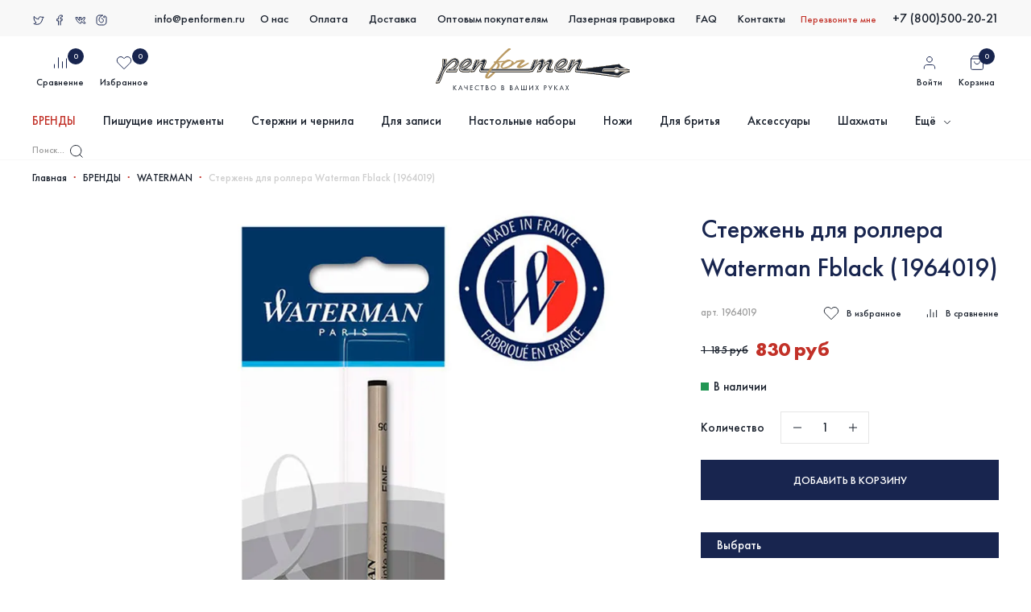

--- FILE ---
content_type: text/html; charset=utf-8
request_url: https://penformen.ru/collection/waterman/product/sterzhen-dlya-rollera-waterman-fblack-1964019
body_size: 62295
content:
<!DOCTYPE html>
<html
	style="
		--color-btn-bg:#18254F;
--color-btn-bg-is-dark:true;
--bg:#ffffff;
--bg-is-dark:false;

--color-text: var(--color-text-dark);
--color-text-minor-shade: var(--color-text-dark-minor-shade);
--color-text-major-shade: var(--color-text-dark-major-shade);
--color-text-half-shade: var(--color-text-dark-half-shade);

--color-notice-warning-is-dark:false;
--color-notice-success-is-dark:false;
--color-notice-error-is-dark:false;
--color-notice-info-is-dark:false;
--color-form-controls-bg:var(--bg);
--color-form-controls-bg-disabled:var(--bg-minor-shade);
--color-form-controls-border-color:var(--bg-half-shade);
--color-form-controls-color:var(--color-text);
--is-editor:false;


	"
	>
	<head><meta data-config="{&quot;product_id&quot;:67725291}" name="page-config" content="" /><meta data-config="{&quot;money_with_currency_format&quot;:{&quot;delimiter&quot;:&quot; &quot;,&quot;separator&quot;:&quot;.&quot;,&quot;format&quot;:&quot;%n %u&quot;,&quot;unit&quot;:&quot;руб&quot;,&quot;show_price_without_cents&quot;:1},&quot;currency_code&quot;:&quot;RUR&quot;,&quot;currency_iso_code&quot;:&quot;RUB&quot;,&quot;default_currency&quot;:{&quot;title&quot;:&quot;Российский рубль&quot;,&quot;code&quot;:&quot;RUR&quot;,&quot;rate&quot;:1.0,&quot;format_string&quot;:&quot;%n %u&quot;,&quot;unit&quot;:&quot;руб&quot;,&quot;price_separator&quot;:&quot;&quot;,&quot;is_default&quot;:true,&quot;price_delimiter&quot;:&quot;&quot;,&quot;show_price_with_delimiter&quot;:true,&quot;show_price_without_cents&quot;:true},&quot;facebook&quot;:{&quot;pixelActive&quot;:true,&quot;currency_code&quot;:&quot;RUB&quot;,&quot;use_variants&quot;:false},&quot;vk&quot;:{&quot;pixel_active&quot;:null,&quot;price_list_id&quot;:null},&quot;new_ya_metrika&quot;:true,&quot;ecommerce_data_container&quot;:&quot;dataLayer&quot;,&quot;common_js_version&quot;:null,&quot;vue_ui_version&quot;:null,&quot;feedback_captcha_enabled&quot;:null,&quot;is_minisite&quot;:null,&quot;account_id&quot;:253786,&quot;hide_items_out_of_stock&quot;:false,&quot;forbid_order_over_existing&quot;:false,&quot;minimum_items_price&quot;:null,&quot;enable_comparison&quot;:true,&quot;locale&quot;:&quot;ru&quot;,&quot;client_group&quot;:null,&quot;consent_to_personal_data&quot;:{&quot;active&quot;:true,&quot;obligatory&quot;:true,&quot;description&quot;:&quot;Настоящим подтверждаю, что я ознакомлен и согласен с условиями \u003ca href=&#39;https://penformen.ru/page/politika-konfidentsialnosti&#39; target=”blank”\u003eполитика конфиденциальности и договор оферты\u003c/a\u003e.&quot;},&quot;recaptcha_key&quot;:&quot;6LfXhUEmAAAAAOGNQm5_a2Ach-HWlFKD3Sq7vfFj&quot;,&quot;recaptcha_key_v3&quot;:&quot;6LcZi0EmAAAAAPNov8uGBKSHCvBArp9oO15qAhXa&quot;,&quot;yandex_captcha_key&quot;:&quot;ysc1_ec1ApqrRlTZTXotpTnO8PmXe2ISPHxsd9MO3y0rye822b9d2&quot;,&quot;checkout_float_order_content_block&quot;:false,&quot;available_products_characteristics_ids&quot;:null,&quot;sber_id_app_id&quot;:&quot;5b5a3c11-72e5-4871-8649-4cdbab3ba9a4&quot;,&quot;theme_generation&quot;:4,&quot;quick_checkout_captcha_enabled&quot;:false,&quot;max_order_lines_count&quot;:500,&quot;sber_bnpl_min_amount&quot;:1000,&quot;sber_bnpl_max_amount&quot;:150000,&quot;counter_settings&quot;:{&quot;data_layer_name&quot;:&quot;dataLayer&quot;,&quot;new_counters_setup&quot;:false,&quot;add_to_cart_event&quot;:true,&quot;remove_from_cart_event&quot;:true,&quot;add_to_wishlist_event&quot;:true},&quot;site_setting&quot;:{&quot;show_cart_button&quot;:true,&quot;show_service_button&quot;:false,&quot;show_marketplace_button&quot;:false,&quot;show_quick_checkout_button&quot;:false},&quot;warehouses&quot;:[{&quot;id&quot;:1753,&quot;title&quot;:&quot;Склад 1 (Восстания 10)&quot;,&quot;array_index&quot;:0},{&quot;id&quot;:1754,&quot;title&quot;:&quot;Склад 2 (Мерлион - СПб)&quot;,&quot;array_index&quot;:1},{&quot;id&quot;:1874,&quot;title&quot;:&quot;Склад 3 (Мерлион - МСК)&quot;,&quot;array_index&quot;:4},{&quot;id&quot;:1755,&quot;title&quot;:&quot;Склад 5 (MVKT)&quot;,&quot;array_index&quot;:2},{&quot;id&quot;:356429,&quot;title&quot;:&quot;Buvardo_внешний&quot;,&quot;array_index&quot;:3},{&quot;id&quot;:372929,&quot;title&quot;:&quot;Muehle внешний&quot;,&quot;array_index&quot;:5},{&quot;id&quot;:372932,&quot;title&quot;:&quot;Lamy внешний&quot;,&quot;array_index&quot;:6},{&quot;id&quot;:1295020,&quot;title&quot;:&quot;MPMART внешний&quot;,&quot;array_index&quot;:7},{&quot;id&quot;:4105793,&quot;title&quot;:&quot;Виртуальный для внешних товаров&quot;,&quot;array_index&quot;:8}],&quot;captcha_type&quot;:&quot;google&quot;}" name="shop-config" content="" /><meta name='js-evnvironment' content='production' /><meta name='default-locale' content='ru' /><meta name='insales-redefined-api-methods' content="[]" /><script type="text/javascript" src="https://static.insales-cdn.com/assets/static-versioned/v3.72/static/libs/lodash/4.17.21/lodash.min.js"></script>
        <!--InsalesCounter -->
        <script type="text/javascript">
        if (typeof(__id) == 'undefined') {
          var __id=253786;

          (function() {
            var ic = document.createElement('script'); ic.type = 'text/javascript'; ic.async = true;
            ic.src = '/javascripts/insales_counter.js?6';
            var s = document.getElementsByTagName('script')[0]; s.parentNode.insertBefore(ic, s);
          })();
        }
        </script>
        <!-- /InsalesCounter -->
    <script type="text/javascript">
      (function() {
        var fileref = document.createElement('script');
        fileref.setAttribute("type","text/javascript");
        fileref.setAttribute("src", 'https://ex-garant.apps.ws24.pro/assets/js/delivery-widget/delivery-events.js');
        document.getElementsByTagName("head")[0].appendChild(fileref);
      })();
    </script>

    <script type="text/javascript">
      (function() {
        var fileref = document.createElement('script');
        fileref.setAttribute("type","text/javascript");
        fileref.setAttribute("src", 'https://ex-garant.apps.ws24.pro/assets/js/delivery-widget/delivery-widget.js');
        document.getElementsByTagName("head")[0].appendChild(fileref);
      })();
    </script>

		<!-- meta -->
<meta charset="UTF-8" /><title>Купить стержень для роллера Waterman (1964019) в интернет-магазине</title><meta name="description" content="Предлагаем купить сменный стержень для роллера Waterman (1964019) в нашем интернет-магазине">
<meta data-config="{&quot;static-versioned&quot;: &quot;1.38&quot;}" name="theme-meta-data" content="">
<meta name="robots" content="index,follow" />
<meta http-equiv="X-UA-Compatible" content="IE=edge,chrome=1" />
<meta name="viewport" content="width=device-width, initial-scale=1.0" />
<meta name="SKYPE_TOOLBAR" content="SKYPE_TOOLBAR_PARSER_COMPATIBLE" />
<meta name="format-detection" content="telephone=no">

<!-- canonical url--><link rel="canonical" href="https://penformen.ru/collection/waterman/product/sterzhen-dlya-rollera-waterman-fblack-1964019"/>


<!-- rss feed-->
    <meta property="og:title" content="Стержень для роллера Waterman Fblack (1964019)">
    <meta property="og:type" content="website">
    <meta property="og:url" content="https://penformen.ru/collection/waterman/product/sterzhen-dlya-rollera-waterman-fblack-1964019">

    
      <meta property="og:image" content="https://static.insales-cdn.com/images/products/1/3386/478268730/1964019.jpg">
    




<!-- icons-->
<link rel="icon" type="image/vnd.microsoft.icon" href="https://static.insales-cdn.com/assets/1/986/1737690/1761237424/favicon.ico" />
<link rel="shortcut icon" type="image/x-icon" href="https://static.insales-cdn.com/assets/1/986/1737690/1761237424/favicon.ico" />
<link rel="shortcut icon" type="image/png" href="https://static.insales-cdn.com/assets/1/986/1737690/1761237424/favicon.png" /><style media="screen">
  @supports (content-visibility: hidden) {
    body:not(.settings_loaded) {
      content-visibility: hidden;
    }
  }
  @supports not (content-visibility: hidden) {
    body:not(.settings_loaded) {
      visibility: hidden;
    }
  }
</style>

		<link rel="stylesheet" href="//code.jquery.com/ui/1.12.1/themes/base/jquery-ui.css">
		
		<script src="https://api-maps.yandex.ru/2.1/?lang=ru-RU&amp;apikey=ccdb856f-a265-4f5d-9262-b77cbef5f25c" type="text/javascript"></script>
	<meta name='product-id' content='67725291' />
</head>
	<body data-multi-lang="false" class="is-product">
		<noscript>
<div class="njs-alert-overlay">
  <div class="njs-alert-wrapper">
    <div class="njs-alert">
      <p></p>
    </div>
  </div>
</div>
</noscript>

		<div class="page_layout page_layout-clear ">
			<header>
			
				<div
  class="layout widget-type_widget_v4_header_1_214fe84223b12458c189b242a2e2c5a8"
  style="--bage-bg:#ff4100; --bage-bg-is-dark:true; --bage-bg-minor-shade:#ff531a; --bage-bg-minor-shade-is-dark:true; --bage-bg-major-shade:#ff6633; --bage-bg-major-shade-is-dark:true; --bage-bg-half-shade:#ff9f80; --bage-bg-half-shade-is-light:true; --menu-grid-list-min-width:220px; --menu-grid-list-row-gap:3rem; --menu-grid-list-column-gap:3rem; --subcollections-items-limit:10; --menu-img-ratio:1.5; --hide-menu-photo:false; --logo-img:'https://static.insales-cdn.com/fallback_files/1/1661/1661/original/logo_no_padd.svg'; --logo-max-width:220px; --hide-language:false; --hide-compare:false; --hide-personal:false; --header-wide-bg:true; --layout-mt:0vw; --layout-mb:0vw; --header-top-pt:0vw; --header-top-pb:0vw; --header-main-pt:0vw; --header-main-pb:0vw; --layout-content-max-width:1408px; --header-wide-content:true; --hide-desktop:false; --hide-mobile:false;"
  data-widget-drop-item-id="25971765"
  
  >
  <div class="layout__content">
    




<header class="header">
  <div class="header-top">
    <div class="wrap">
      <div class="flex-between flex-middle">
        <div class="header-top-left flex-between flex-middle">
          <div class="social-links flex-start">
            
              <div class="soc-item">
                <a href="https://twitter.com">
                  
                    
	<svg width="16" height="16" viewBox="0 0 16 16" fill="none" xmlns="http://www.w3.org/2000/svg">
		<path d="M2 12.4295C5.0429 13.8718 11.4435 14.6467 12.7026 6.2074C13.1433 6.01263 13.8662 5.47655 14 4.01944C13.5803 4.31949 12.7687 4.45133 11.9629 4.37553C10.6355 3.68068 7.94939 3.2006 7.82348 6.83908C6.40695 6.64958 3.32838 5.68311 2.34626 3.33325C1.90557 5.03879 1.83002 8.9489 5.05339 10.945C4.91174 11.1872 4.38605 11.7062 3.41652 11.8452" stroke-linecap="round" stroke-linejoin="round"/>
	</svg>





























                  
                  
                  
                  
                </a>
              </div>
            
              <div class="soc-item">
                <a href="https://www.facebook.com/Penformen-216174445531343/">
                  
                  
                    

	<svg width="16" height="16" viewBox="0 0 16 16" fill="none" xmlns="http://www.w3.org/2000/svg">
		<path d="M6.59422 14V8.83589H4.66602V6.62833H6.59422C6.59422 4.28279 6.59422 1.38537 11.3327 2.11465V4.02656C9.2814 3.80974 9.07627 4.44048 9.07627 6.62833H11.3327L10.8814 8.83589H9.07627V14"  stroke-linecap="round" stroke-linejoin="round"/>
	</svg>




























                  
                  
                  
                </a>
              </div>
            
              <div class="soc-item">
                <a href="https://vk.com/club149122159">
                  
                  
                  
                    



	<svg width="16" height="16" viewBox="0 0 16 16" fill="none" xmlns="http://www.w3.org/2000/svg">
		<path d="M6.73904 8.75616C6.75423 8.07862 6.73904 6.61851 6.73904 6.09441C6.73904 5.57416 6.34412 4.92486 6.12388 4.66675H8.85794V7.59565C8.85794 7.87791 9.12145 8.03949 9.32305 7.85557C10.0201 7.21968 10.9928 5.93389 11.4478 4.90726C11.5113 4.76381 11.6444 4.66675 11.7937 4.66675H13.1594C13.3711 4.66675 13.5361 4.85802 13.4802 5.07491C13.24 6.00635 12.4691 7.35307 11.9094 8.25524C11.7254 8.55172 11.7476 8.94146 11.9765 9.20022C12.5199 9.81453 13.3446 10.7181 13.9135 11.4075C14.1106 11.6463 13.9489 11.9986 13.6499 11.9986H11.9728C11.8618 11.9986 11.7572 11.9448 11.6864 11.854C11.2325 11.2727 10.5285 10.5068 9.81486 10.0386C9.66864 9.95986 9.43017 9.83637 9.22419 9.74093C9.03091 9.65136 8.85794 9.79295 8.85794 10.0169V11.0307C8.85794 11.8303 8.31872 12.0067 7.99215 11.9986C7.3694 12.0309 5.76095 11.5266 4.4037 9.82085C3.03667 8.10282 2.18987 5.77178 2 4.66675H4.34674C4.44926 5.29185 4.78125 6.47828 5.5625 7.59565"  stroke-linecap="round" stroke-linejoin="round"/>
	</svg>


























                  
                  
                </a>
              </div>
            
              <div class="soc-item">
                <a href="https://www.instagram.com/penformen.ru/">
                  
                  
                  
                  
                    





	<svg width="16" height="16" viewBox="0 0 16 16" fill="none" xmlns="http://www.w3.org/2000/svg">
		<path d="M12 4.45232C12 5 11.2485 5.40856 10.6667 4.66667C10.3333 4.2416 10.4516 2.95477 12 2.98093C13.5484 3.00708 13.9785 4.25613 14 4.87738C14 5.29155 14 6.87847 14 9.91281C14 12.9471 11.8495 13.9019 10.7742 14C10.1935 14 8.33548 14 5.54839 14C2.76129 14 2.02151 11.842 2 10.7629C2 10.3379 2 8.74877 2 5.79292C2 2.83706 3.97849 2.0327 4.96774 2H9.67742C8.13978 2.68665 4.87333 4.04498 4.96774 7.3624C5.06452 10.7629 8.27175 11.643 9.67742 10.2398C11.0831 8.83655 10.3333 5.79292 8 5.79292" stroke-linecap="round" stroke-linejoin="round"/>
	</svg>
























                  
                </a>
              </div>
            
          </div>
          <div class="header-email">
            <a href="mailto:info@penformen.ru">info@penformen.ru</a>
          </div>
        </div>
        <div class="header-top-center">
          <ul class="header-top-menu flex-start">
            
            <li>
              <a href="/page/o-nas">О нас</a>
            </li>
            
            <li>
              <a href="/page/oplata-2">Оплата</a>
            </li>
            
            <li>
              <a href="/page/delivery">Доставка</a>
            </li>
            
            <li>
              <a href="/page/opt-i-partnerskaya-programmma-2">Оптовым покупателям</a>
            </li>
            
            <li>
              <a href="/page/lazernaya-gravirovka">Лазерная гравировка</a>
            </li>
            
            <li>
              <a href="/page/faq-244">FAQ</a>
            </li>
            
            <li>
              <a href="/page/contacts">Контакты</a>
            </li>
            
          </ul>
        </div>
        <div class="header-top-right flex-end flex-middle">
          <div class="header-link-callback">
            <a href="#call-back" class="fancybox">Перезвоните мне</a>
          </div>
          <div class="header-top-phone">
            <a href="tel:+7 (800)500-20-21">+7 (800)500-20-21</a>
          </div>
        </div>
      </div>
    </div>
  </div>
  <div class="header-middle">
    <div class="wrap">
      <div class="flex-between flex-middle">
        <div class="header-icons flex-between flex-middle">
          <div class="header-icon-item">
            <a href="/compares" class="text-center d-block">
              <span class="icon">
                <span class="header__control-bage" data-compare-counter>0</span>
                







	<svg width="20" height="20" viewBox="0 0 20 20" fill="none" xmlns="http://www.w3.org/2000/svg">
		<path d="M2.5 16.6667V11.6667"/>
		<path d="M12.5 16.6666V8.33325"/>
		<path d="M7.5 16.6666V3.33325"/>
		<path d="M17.5 16.6666V4.58325"/>
	</svg>






















              </span>
              <span class="title">Сравнение</span>
            </a>
          </div>
          <div class="header-icon-item">
            <a href="/favorites" class="text-center d-block">
              <span class="icon">
                <span class="header__control-bage" data-ui-favorites-counter>0</span>
                








	<svg width="20" height="20" viewBox="0 0 20 20" fill="none" xmlns="http://www.w3.org/2000/svg">
		<path d="M17.3671 3.84172C16.9415 3.41589 16.4361 3.0781 15.8799 2.84763C15.3237 2.61716 14.7275 2.49854 14.1254 2.49854C13.5234 2.49854 12.9272 2.61716 12.371 2.84763C11.8147 3.0781 11.3094 3.41589 10.8838 3.84172L10.0004 4.72506L9.11709 3.84172C8.25735 2.98198 7.09129 2.49898 5.87542 2.49898C4.65956 2.49898 3.4935 2.98198 2.63376 3.84172C1.77401 4.70147 1.29102 5.86753 1.29102 7.08339C1.29102 8.29925 1.77401 9.46531 2.63376 10.3251L3.51709 11.2084L10.0004 17.6917L16.4838 11.2084L17.3671 10.3251C17.7929 9.89943 18.1307 9.39407 18.3612 8.83785C18.5917 8.28164 18.7103 7.68546 18.7103 7.08339C18.7103 6.48132 18.5917 5.88514 18.3612 5.32893C18.1307 4.77271 17.7929 4.26735 17.3671 3.84172V3.84172Z"/>
	</svg>





















              </span>
              <span class="title">Избранное</span>
            </a>
          </div>
        </div>
        <div class="header-logo">
          <a href="/">
            <img src="https://static.insales-cdn.com/assets/1/986/1737690/1761237424/logo.svg" alt="">
          </a>
        </div>
        <div class="header-icons flex-between flex-middle">
          <div class="header-icon-item">
            <a href="/client_account/login" class="text-center d-block">
              <span class="icon">
                









	<svg width="20" height="20" viewBox="0 0 20 20" fill="none" xmlns="http://www.w3.org/2000/svg">
		<path d="M16.6673 17.5V15.8333C16.6673 14.9493 16.3161 14.1014 15.691 13.4763C15.0659 12.8512 14.218 12.5 13.334 12.5H6.66732C5.78326 12.5 4.93542 12.8512 4.31029 13.4763C3.68517 14.1014 3.33398 14.9493 3.33398 15.8333V17.5"/>
		<path d="M9.99935 9.16667C11.8403 9.16667 13.3327 7.67428 13.3327 5.83333C13.3327 3.99238 11.8403 2.5 9.99935 2.5C8.1584 2.5 6.66602 3.99238 6.66602 5.83333C6.66602 7.67428 8.1584 9.16667 9.99935 9.16667Z"/>
	</svg>




















              </span>
              <span class="title">Войти</span>
            </a>
          </div>
          <div class="header-icon-item">
            <a href="/cart_items" class="text-center d-block">
              <span class="icon">
                <span class="header__control-bage" data-cart-positions-count></span>
                










	<svg width="20" height="20" viewBox="0 0 20 20" fill="none" xmlns="http://www.w3.org/2000/svg">
	<path d="M5 1.66675L2.5 5.00008V16.6667C2.5 17.1088 2.67559 17.5327 2.98816 17.8453C3.30072 18.1578 3.72464 18.3334 4.16667 18.3334H15.8333C16.2754 18.3334 16.6993 18.1578 17.0118 17.8453C17.3244 17.5327 17.5 17.1088 17.5 16.6667V5.00008L15 1.66675H5Z"/>
	<path d="M13.3327 8.33325C13.3327 9.21731 12.9815 10.0652 12.3564 10.6903C11.7313 11.3154 10.8834 11.6666 9.99935 11.6666C9.11529 11.6666 8.26745 11.3154 7.64233 10.6903C7.0172 10.0652 6.66602 9.21731 6.66602 8.33325"/>
	<path d="M2.5 5H17.5"/>
	</svg>



















              </span>
              <span class="title">Корзина</span>
            </a>
          </div>
        </div>
      </div>
    </div>
  </div>
  <div class="header-bottom">
    <div class="wrap">
      <div class="flex-between flex-middle">
        <ul class="main-menu">
          
          
            
              <li>
                <div class="first-link">
                  <a href="/collection/brendy"  class="current">БРЕНДЫ</a>
                </div>
                
                  <ul class="subcol subcol-other subcol-brendy">
                    
                      <li>
                        <div class="flex-between nowrap flex-middle">
                          <a href="/collection/aurora" >AURORA</a>
                          
                        </div>
                        
                      </li>
                    
                      <li>
                        <div class="flex-between nowrap flex-middle">
                          <a href="/collection/bolin-webb" >BOLIN WEBB</a>
                          
                        </div>
                        
                      </li>
                    
                      <li>
                        <div class="flex-between nowrap flex-middle">
                          <a href="/collection/brauberg" >BRAUBERG</a>
                          
                        </div>
                        
                      </li>
                    
                      <li>
                        <div class="flex-between nowrap flex-middle">
                          <a href="/collection/buvardo" >BUVARDO</a>
                          
                        </div>
                        
                      </li>
                    
                      <li>
                        <div class="flex-between nowrap flex-middle">
                          <a href="/collection/caran-dache" >CARAN d'ACHE</a>
                          
                        </div>
                        
                      </li>
                    
                      <li>
                        <div class="flex-between nowrap flex-middle">
                          <a href="/collection/cross" >CROSS</a>
                          
                        </div>
                        
                      </li>
                    
                      <li>
                        <div class="flex-between nowrap flex-middle">
                          <a href="/collection/galant" >GALANT</a>
                          
                        </div>
                        
                      </li>
                    
                      <li>
                        <div class="flex-between nowrap flex-middle">
                          <a href="/collection/delucci" >DELUCCI</a>
                          
                        </div>
                        
                      </li>
                    
                      <li>
                        <div class="flex-between nowrap flex-middle">
                          <a href="/collection/diplomat" >DIPLOMAT</a>
                          
                        </div>
                        
                      </li>
                    
                      <li>
                        <div class="flex-between nowrap flex-middle">
                          <a href="/collection/faber-castel" >FABER-CASTEL</a>
                          
                        </div>
                        
                      </li>
                    
                      <li>
                        <div class="flex-between nowrap flex-middle">
                          <a href="/collection/franklin-covey" >FRANKLIN COVEY</a>
                          
                        </div>
                        
                      </li>
                    
                      <li>
                        <div class="flex-between nowrap flex-middle">
                          <a href="/collection/good-sunrise" >GOOD SUNRISE</a>
                          
                        </div>
                        
                      </li>
                    
                      <li>
                        <div class="flex-between nowrap flex-middle">
                          <a href="/collection/helena-wood-art" >HELENA WOOD ART</a>
                          
                        </div>
                        
                      </li>
                    
                      <li>
                        <div class="flex-between nowrap flex-middle">
                          <a href="/collection/henson" >HENSON</a>
                          
                        </div>
                        
                      </li>
                    
                      <li>
                        <div class="flex-between nowrap flex-middle">
                          <a href="/collection/herbin" >HERBIN</a>
                          
                        </div>
                        
                      </li>
                    
                      <li>
                        <div class="flex-between nowrap flex-middle">
                          <a href="/collection/kaweco" >KAWECO</a>
                          
                        </div>
                        
                      </li>
                    
                      <li>
                        <div class="flex-between nowrap flex-middle">
                          <a href="/collection/kita-boshi" >KITA-BOSHI</a>
                          
                        </div>
                        
                      </li>
                    
                      <li>
                        <div class="flex-between nowrap flex-middle">
                          <a href="/collection/lamy" >LAMY</a>
                          
                        </div>
                        
                      </li>
                    
                      <li>
                        <div class="flex-between nowrap flex-middle">
                          <a href="/collection/leatherman" >LEATHERMAN</a>
                          
                        </div>
                        
                      </li>
                    
                      <li>
                        <div class="flex-between nowrap flex-middle">
                          <a href="/collection/letts" >LETTS</a>
                          
                        </div>
                        
                      </li>
                    
                      <li>
                        <div class="flex-between nowrap flex-middle">
                          <a href="/collection/leuchtturm1917" >LEUCHTTURM1917</a>
                          
                        </div>
                        
                      </li>
                    
                      <li>
                        <div class="flex-between nowrap flex-middle">
                          <a href="/collection/manuscript" >MANUSCRIPT</a>
                          
                        </div>
                        
                      </li>
                    
                      <li>
                        <div class="flex-between nowrap flex-middle">
                          <a href="/collection/moleskine" >MOLESKINE</a>
                          
                        </div>
                        
                      </li>
                    
                      <li>
                        <div class="flex-between nowrap flex-middle">
                          <a href="/collection/montblanc" >MONTBLANC</a>
                          
                        </div>
                        
                      </li>
                    
                      <li>
                        <div class="flex-between nowrap flex-middle">
                          <a href="/collection/montegrappa" >MONTEGRAPPA</a>
                          
                        </div>
                        
                      </li>
                    
                      <li>
                        <div class="flex-between nowrap flex-middle">
                          <a href="/collection/monteverde" >MONTEVERDE</a>
                          
                        </div>
                        
                      </li>
                    
                      <li>
                        <div class="flex-between nowrap flex-middle">
                          <a href="/collection/muehle" >MUEHLE</a>
                          
                        </div>
                        
                      </li>
                    
                      <li>
                        <div class="flex-between nowrap flex-middle">
                          <a href="/collection/nextool-xiaomi" >NEXTOOL (Xiaomi)</a>
                          
                        </div>
                        
                      </li>
                    
                      <li>
                        <div class="flex-between nowrap flex-middle">
                          <a href="/collection/nom" >NOM</a>
                          
                        </div>
                        
                      </li>
                    
                      <li>
                        <div class="flex-between nowrap flex-middle">
                          <a href="/collection/osma-tradition" >OSMA TRADITION</a>
                          
                        </div>
                        
                      </li>
                    
                      <li>
                        <div class="flex-between nowrap flex-middle">
                          <a href="/collection/parker-2" >PARKER</a>
                          
                        </div>
                        
                      </li>
                    
                      <li>
                        <div class="flex-between nowrap flex-middle">
                          <a href="/collection/pelikan" >PELIKAN</a>
                          
                        </div>
                        
                      </li>
                    
                      <li>
                        <div class="flex-between nowrap flex-middle">
                          <a href="/collection/pierre-cardin" >PIERRE CARDIN</a>
                          
                        </div>
                        
                      </li>
                    
                      <li>
                        <div class="flex-between nowrap flex-middle">
                          <a href="/collection/pilot" >PILOT</a>
                          
                        </div>
                        
                      </li>
                    
                      <li>
                        <div class="flex-between nowrap flex-middle">
                          <a href="/collection/piquadro" >PIQUADRO</a>
                          
                        </div>
                        
                      </li>
                    
                      <li>
                        <div class="flex-between nowrap flex-middle">
                          <a href="/collection/platinum" >PLATINUM</a>
                          
                        </div>
                        
                      </li>
                    
                      <li>
                        <div class="flex-between nowrap flex-middle">
                          <a href="/collection/porsche-design" >PORSCHE DESIGN</a>
                          
                        </div>
                        
                      </li>
                    
                      <li>
                        <div class="flex-between nowrap flex-middle">
                          <a href="/collection/rhodia" >RHODIA</a>
                          
                        </div>
                        
                      </li>
                    
                      <li>
                        <div class="flex-between nowrap flex-middle">
                          <a href="/collection/rocktol" >ROCKTOL</a>
                          
                        </div>
                        
                      </li>
                    
                      <li>
                        <div class="flex-between nowrap flex-middle">
                          <a href="/collection/rockwell" >ROCKWELL</a>
                          
                        </div>
                        
                      </li>
                    
                      <li>
                        <div class="flex-between nowrap flex-middle">
                          <a href="/collection/rotring" >ROTRING</a>
                          
                        </div>
                        
                      </li>
                    
                      <li>
                        <div class="flex-between nowrap flex-middle">
                          <a href="/collection/sailor" >SAILOR</a>
                          
                        </div>
                        
                      </li>
                    
                      <li>
                        <div class="flex-between nowrap flex-middle">
                          <a href="/collection/twsbi" >TWSBI</a>
                          
                        </div>
                        
                      </li>
                    
                      <li>
                        <div class="flex-between nowrap flex-middle">
                          <a href="/collection/victorinox" >VICTORINOX</a>
                          
                        </div>
                        
                      </li>
                    
                      <li>
                        <div class="flex-between nowrap flex-middle">
                          <a href="/collection/visconti" >VISCONTI</a>
                          
                        </div>
                        
                      </li>
                    
                      <li>
                        <div class="flex-between nowrap flex-middle">
                          <a href="/collection/waterman"  class="current">WATERMAN</a>
                          
                        </div>
                        
                      </li>
                    
                      <li>
                        <div class="flex-between nowrap flex-middle">
                          <a href="/collection/zebra" >ZEBRA</a>
                          
                        </div>
                        
                      </li>
                    
                      <li>
                        <div class="flex-between nowrap flex-middle">
                          <a href="/collection/zippo" >ZIPPO</a>
                          
                        </div>
                        
                      </li>
                    
                  </ul>
                
              </li>
              
          
            
              <li>
                <div class="first-link">
                  <a href="/collection/pishuschie-instrumenty" >Пишущие инструменты</a>
                </div>
                
                  <ul class="subcol subcol-other">
                    
                      <li>
                        <div class="flex-between nowrap flex-middle">
                          <a href="/collection/perievye-ruchki" >Перьевые ручки</a>
                          
                        </div>
                        
                      </li>
                    
                      <li>
                        <div class="flex-between nowrap flex-middle">
                          <a href="/collection/sharikovye-ruchki" >Шариковые ручки</a>
                          
                        </div>
                        
                      </li>
                    
                      <li>
                        <div class="flex-between nowrap flex-middle">
                          <a href="/collection/ruchki-rollery" >Ручки роллеры</a>
                          
                        </div>
                        
                      </li>
                    
                      <li>
                        <div class="flex-between nowrap flex-middle">
                          <a href="/collection/karandashi" >Карандаши</a>
                          
                        </div>
                        
                      </li>
                    
                      <li>
                        <div class="flex-between nowrap flex-middle">
                          <a href="/collection/5y-pishuschiy-uzel" >5й пишущий узел</a>
                          
                        </div>
                        
                      </li>
                    
                      <li>
                        <div class="flex-between nowrap flex-middle">
                          <a href="/collection/osobye-pishuschie-uzly" >Особые пишущие узлы</a>
                          
                        </div>
                        
                      </li>
                    
                      <li>
                        <div class="flex-between nowrap flex-middle">
                          <a href="/collection/ogranichennyy-vypusk" >Ограниченный выпуск</a>
                          
                        </div>
                        
                      </li>
                    
                      <li>
                        <div class="flex-between nowrap flex-middle">
                          <a href="/collection/podarochnye-nabory" >Наборы с ручками</a>
                          
                        </div>
                        
                      </li>
                    
                      <li>
                        <div class="flex-between nowrap flex-middle">
                          <a href="/collection/upakovka-i-chehly-dlya-ruchek" >Упаковка и чехлы для ручек</a>
                          
                        </div>
                        
                      </li>
                    
                      <li>
                        <div class="flex-between nowrap flex-middle">
                          <a href="/collection/aksessuary-dlya-ruchek" >Аксессуары для ручек</a>
                          
                        </div>
                        
                      </li>
                    
                  </ul>
                
              </li>
              
          
            
              <li>
                <div class="first-link">
                  <a href="/collection/sterzhni-i-chernila" >Стержни и чернила</a>
                </div>
                
                  <ul class="subcol subcol-other">
                    
                      <li>
                        <div class="flex-between nowrap flex-middle">
                          <a href="/collection/gelevye-sterzhni" >Гелевые стержни</a>
                          
                        </div>
                        
                      </li>
                    
                      <li>
                        <div class="flex-between nowrap flex-middle">
                          <a href="/collection/grifeli" >Грифели</a>
                          
                        </div>
                        
                      </li>
                    
                      <li>
                        <div class="flex-between nowrap flex-middle">
                          <a href="/collection/kartridzhi-dlya-perievyh-ruchek" >Картриджи для перьевых ручек</a>
                          
                        </div>
                        
                      </li>
                    
                      <li>
                        <div class="flex-between nowrap flex-middle">
                          <a href="/collection/konverter-dlya-perievoy-ruchki" >Конвертер для перьевой ручки</a>
                          
                        </div>
                        
                      </li>
                    
                      <li>
                        <div class="flex-between nowrap flex-middle">
                          <a href="/collection/parker-5-y-pishuschiy-uzel" >Parker 5-й пишущий узел</a>
                          
                        </div>
                        
                      </li>
                    
                      <li>
                        <div class="flex-between nowrap flex-middle">
                          <a href="/collection/sterzhni-rollery" >Стержни роллеры</a>
                          
                        </div>
                        
                      </li>
                    
                      <li>
                        <div class="flex-between nowrap flex-middle">
                          <a href="/collection/flakony-chernil" >Флаконы чернил</a>
                          
                        </div>
                        
                      </li>
                    
                      <li>
                        <div class="flex-between nowrap flex-middle">
                          <a href="/collection/sharikovye-sterzhni" >Шариковые стержни</a>
                          
                        </div>
                        
                      </li>
                    
                      <li>
                        <div class="flex-between nowrap flex-middle">
                          <a href="/collection/prochie-aksessuary" >Прочие аксессуары</a>
                          
                        </div>
                        
                      </li>
                    
                  </ul>
                
              </li>
              
          
            
              <li>
                <div class="first-link">
                  <a href="/collection/dlya-pisma" >Для записи</a>
                </div>
                
                  <ul class="subcol subcol-other">
                    
                      <li>
                        <div class="flex-between nowrap flex-middle">
                          <a href="/collection/ezhednevniki" >Ежедневники</a>
                          
                        </div>
                        
                      </li>
                    
                      <li>
                        <div class="flex-between nowrap flex-middle">
                          <a href="/collection/ezhenedelniki" >Еженедельники</a>
                          
                        </div>
                        
                      </li>
                    
                      <li>
                        <div class="flex-between nowrap flex-middle">
                          <a href="/collection/bloknoty" >Блокноты</a>
                          
                        </div>
                        
                      </li>
                    
                      <li>
                        <div class="flex-between nowrap flex-middle">
                          <a href="/collection/planingi" >Планинги</a>
                          
                        </div>
                        
                      </li>
                    
                  </ul>
                
              </li>
              
          
            
              <li>
                <div class="first-link">
                  <a href="/collection/nastolnye-nabory" >Настольные наборы</a>
                </div>
                
                  <ul class="subcol subcol-other">
                    
                      <li>
                        <div class="flex-between nowrap flex-middle">
                          <a href="/collection/aksessuary-k-naboram" >Аксессуары к наборам</a>
                          
                        </div>
                        
                      </li>
                    
                  </ul>
                
              </li>
              
          
            
              <li>
                <div class="first-link">
                  <a href="/collection/nozhi-i-multituly" >Ножи</a>
                </div>
                
                  <ul class="subcol subcol-other">
                    
                      <li>
                        <div class="flex-between nowrap flex-middle">
                          <a href="/collection/kuhonnye-nozhi" >Кухонные ножи и принадлежности</a>
                          
                        </div>
                        
                      </li>
                    
                      <li>
                        <div class="flex-between nowrap flex-middle">
                          <a href="/collection/multituly" >Мультитулы</a>
                          
                        </div>
                        
                      </li>
                    
                      <li>
                        <div class="flex-between nowrap flex-middle">
                          <a href="/collection/shveytsarskie-kartochki" >Швейцарские карточки</a>
                          
                        </div>
                        
                      </li>
                    
                      <li>
                        <div class="flex-between nowrap flex-middle">
                          <a href="/collection/shveytsarskie-nozhi" >Швейцарские ножи</a>
                          
                            <div class="icon">
                              <svg width="14" height="14" viewBox="0 0 24 24" fill="none" xmlns="http://www.w3.org/2000/svg">
                                <path d="M15 19.5L7.5 12L15 4.5" stroke="black" stroke-linecap="round" stroke-linejoin="round"/>
                              </svg>
                            </div>
                          
                        </div>
                        
                          <ul class="subcol_2">
                            
                              <li>
                                <a href="/collection/nozhi-58-mm">ножи брелки</a>
                              </li>
                            
                              <li>
                                <a href="/collection/nozhi-84-mm">ножи 80 - 100 мм</a>
                              </li>
                            
                              <li>
                                <a href="/collection/nozhi-111-mm">ножи 110 - 130 мм</a>
                              </li>
                            
                              <li>
                                <a href="/collection/nozhi-limited-edition">ножи Limited Edition</a>
                              </li>
                            
                          </ul>
                        
                      </li>
                    
                      <li>
                        <div class="flex-between nowrap flex-middle">
                          <a href="/collection/nabory" >Наборы</a>
                          
                        </div>
                        
                      </li>
                    
                      <li>
                        <div class="flex-between nowrap flex-middle">
                          <a href="/collection/chehly-dlya-nozhey" >Чехлы для ножей</a>
                          
                        </div>
                        
                      </li>
                    
                      <li>
                        <div class="flex-between nowrap flex-middle">
                          <a href="/collection/zapchasti" >Запчасти и аксессуары</a>
                          
                        </div>
                        
                      </li>
                    
                  </ul>
                
              </li>
              
          
            
              <li>
                <div class="first-link">
                  <a href="/collection/britvennye-prinadlezhnosti" >Для бритья</a>
                </div>
                
                  <ul class="subcol subcol-other">
                    
                      <li>
                        <div class="flex-between nowrap flex-middle">
                          <a href="/collection/britvennye-prinadlezhnosti-2" >Бритвенные принадлежности</a>
                          
                        </div>
                        
                      </li>
                    
                      <li>
                        <div class="flex-between nowrap flex-middle">
                          <a href="/collection/britvy-i-britvennye-nabory" >Бритвы и бритвенные наборы</a>
                          
                        </div>
                        
                      </li>
                    
                      <li>
                        <div class="flex-between nowrap flex-middle">
                          <a href="/collection/muzhskaya-kosmetika" >Мужская косметика</a>
                          
                        </div>
                        
                      </li>
                    
                      <li>
                        <div class="flex-between nowrap flex-middle">
                          <a href="/collection/muzhskoy-odekolon" >Одеколоны и парфюмерия</a>
                          
                        </div>
                        
                      </li>
                    
                      <li>
                        <div class="flex-between nowrap flex-middle">
                          <a href="/collection/podarochnye-nabory-2" >Подарочные наборы</a>
                          
                        </div>
                        
                      </li>
                    
                      <li>
                        <div class="flex-between nowrap flex-middle">
                          <a href="/collection/pomazki" >Помазки для бритья</a>
                          
                        </div>
                        
                      </li>
                    
                      <li>
                        <div class="flex-between nowrap flex-middle">
                          <a href="/collection/chehly-dlya-britv" >Чехлы для бритв</a>
                          
                        </div>
                        
                      </li>
                    
                  </ul>
                
              </li>
              
          
            
              <li>
                <div class="first-link">
                  <a href="/collection/aksessuary" >Аксессуары</a>
                </div>
                
                  <ul class="subcol subcol-other">
                    
                      <li>
                        <div class="flex-between nowrap flex-middle">
                          <a href="/collection/bagazh" >БАГАЖ</a>
                          
                            <div class="icon">
                              <svg width="14" height="14" viewBox="0 0 24 24" fill="none" xmlns="http://www.w3.org/2000/svg">
                                <path d="M15 19.5L7.5 12L15 4.5" stroke="black" stroke-linecap="round" stroke-linejoin="round"/>
                              </svg>
                            </div>
                          
                        </div>
                        
                          <ul class="subcol_2">
                            
                              <li>
                                <a href="/collection/nesessery">Несессеры</a>
                              </li>
                            
                              <li>
                                <a href="/collection/sumki">Сумки</a>
                              </li>
                            
                              <li>
                                <a href="/collection/ryukzaki">Рюкзаки</a>
                              </li>
                            
                              <li>
                                <a href="/collection/chemodany">Чемоданы</a>
                              </li>
                            
                          </ul>
                        
                      </li>
                    
                      <li>
                        <div class="flex-between nowrap flex-middle">
                          <a href="/collection/vizitki-kreditki" >Визитки / кредитки</a>
                          
                        </div>
                        
                      </li>
                    
                      <li>
                        <div class="flex-between nowrap flex-middle">
                          <a href="/collection/grelki-dlya-ruk" >Каталитические грелки для рук</a>
                          
                        </div>
                        
                      </li>
                    
                      <li>
                        <div class="flex-between nowrap flex-middle">
                          <a href="/collection/klyuchnitsy" >Ключницы</a>
                          
                        </div>
                        
                      </li>
                    
                      <li>
                        <div class="flex-between nowrap flex-middle">
                          <a href="/collection/koshelki-i-portmone" >Кошельки и портмоне</a>
                          
                        </div>
                        
                      </li>
                    
                      <li>
                        <div class="flex-between nowrap flex-middle">
                          <a href="/collection/remni" >Ремни</a>
                          
                        </div>
                        
                      </li>
                    
                      <li>
                        <div class="flex-between nowrap flex-middle">
                          <a href="/collection/chehly-dlya-ruchek" >Чехлы для ручек</a>
                          
                        </div>
                        
                      </li>
                    
                  </ul>
                
              </li>
              
          
            
              <li>
                <div class="first-link">
                  <a href="/collection/shahmaty" >Шахматы</a>
                </div>
                
              </li>
              
          
            
                
                  
                  <li>
                    <div class="first-link">
                      <span>Ещё</span>
                      <div class="icon">
                        












	<svg width="12" height="12" viewBox="0 0 12 12" fill="none" xmlns="http://www.w3.org/2000/svg">
		<path d="M9.5 4.25L6 7.75L2.5 4.25" stroke="#C23128" stroke-linecap="round" stroke-linejoin="round"/>
	</svg>

















                      </div>
                    </div>
                    <ul class="subcol">
                      
                        
                      
                        
                      
                        
                      
                        
                      
                        
                      
                        
                      
                        
                      
                        
                      
                        
                      
                        
                          <li>
                            <div class="flex-between nowrap flex-middle">
                            <a href="/collection/zazhigalki" >Зажигалки</a>
                            
                          </div>
                          
                          </li>
                        
                      
                        
                          <li>
                            <div class="flex-between nowrap flex-middle">
                            <a href="/collection/nardy" >Нарды</a>
                            
                          </div>
                          
                          </li>
                        
                      
                    </ul>
                  </li>
                
            
          
            
                
            
          
        </ul>
        <div class="bttn-open-search">
          <div class="title">Поиск...</div>
          <div class="icon">
            














	<svg width="20" height="20" viewBox="0 0 20 20" fill="none" xmlns="http://www.w3.org/2000/svg">
		<path d="M9.16667 15.8333C12.8486 15.8333 15.8333 12.8486 15.8333 9.16667C15.8333 5.48477 12.8486 2.5 9.16667 2.5C5.48477 2.5 2.5 5.48477 2.5 9.16667C2.5 12.8486 5.48477 15.8333 9.16667 15.8333Z"/>
		<path d="M17.5 17.5L13.875 13.875"/>
	</svg>















          </div>
        </div>
      </div>
    </div>
  </div>
  <div class="search-container p-t-70 p-b-70">
    <div class="wrap">
      <div class="flex-center">
             <form action="/search" method="get" class="search-form">
              <input type="text" autocomplete="off" class="header__search-field" name="q" value="" placeholder="Что хотите найти?" />
              <button type="submit" class="hide">
                <span class="icon icon-search"></span>
              </button>
              <input type="hidden" name="lang" value="ru">
            </form>
      </div>
    </div>
  </div>
</header>


<header class="header-mobile hide">
  <div class="wrap">
    <div class="flex-between flex-middle">
      <div class="header-mobile-left flex-start flex-middle">
        <div class="burger-menu">
          <div></div>
          <div></div>
          <div></div>
        </div>
        <div class="bttn-open-search">
          <div class="icon">
            














	<svg width="20" height="20" viewBox="0 0 20 20" fill="none" xmlns="http://www.w3.org/2000/svg">
		<path d="M9.16667 15.8333C12.8486 15.8333 15.8333 12.8486 15.8333 9.16667C15.8333 5.48477 12.8486 2.5 9.16667 2.5C5.48477 2.5 2.5 5.48477 2.5 9.16667C2.5 12.8486 5.48477 15.8333 9.16667 15.8333Z"/>
		<path d="M17.5 17.5L13.875 13.875"/>
	</svg>















          </div>
        </div>
      </div>
      <div class="logo-mobile">
        <a href="/">
          <img src="https://static.insales-cdn.com/assets/1/986/1737690/1761237424/logo-mobile.svg" alt="">
        </a>
      </div>
      <div class="header-mobile-right flex-start flex-middle">
        <div class="header-icon-item">
          <a href="/compares" class="text-center d-block">
            <span class="icon">
              







	<svg width="20" height="20" viewBox="0 0 20 20" fill="none" xmlns="http://www.w3.org/2000/svg">
		<path d="M2.5 16.6667V11.6667"/>
		<path d="M12.5 16.6666V8.33325"/>
		<path d="M7.5 16.6666V3.33325"/>
		<path d="M17.5 16.6666V4.58325"/>
	</svg>






















            </span>
          </a>
        </div>
        <div class="header-icon-item">
          <a href="/favorites" class="text-center d-block">
            <span class="icon">
              








	<svg width="20" height="20" viewBox="0 0 20 20" fill="none" xmlns="http://www.w3.org/2000/svg">
		<path d="M17.3671 3.84172C16.9415 3.41589 16.4361 3.0781 15.8799 2.84763C15.3237 2.61716 14.7275 2.49854 14.1254 2.49854C13.5234 2.49854 12.9272 2.61716 12.371 2.84763C11.8147 3.0781 11.3094 3.41589 10.8838 3.84172L10.0004 4.72506L9.11709 3.84172C8.25735 2.98198 7.09129 2.49898 5.87542 2.49898C4.65956 2.49898 3.4935 2.98198 2.63376 3.84172C1.77401 4.70147 1.29102 5.86753 1.29102 7.08339C1.29102 8.29925 1.77401 9.46531 2.63376 10.3251L3.51709 11.2084L10.0004 17.6917L16.4838 11.2084L17.3671 10.3251C17.7929 9.89943 18.1307 9.39407 18.3612 8.83785C18.5917 8.28164 18.7103 7.68546 18.7103 7.08339C18.7103 6.48132 18.5917 5.88514 18.3612 5.32893C18.1307 4.77271 17.7929 4.26735 17.3671 3.84172V3.84172Z"/>
	</svg>





















            </span>
          </a>
        </div>
        <div class="header-icon-item">
          <a href="/client_account/login" class="text-center d-block">
            <span class="icon">
              









	<svg width="20" height="20" viewBox="0 0 20 20" fill="none" xmlns="http://www.w3.org/2000/svg">
		<path d="M16.6673 17.5V15.8333C16.6673 14.9493 16.3161 14.1014 15.691 13.4763C15.0659 12.8512 14.218 12.5 13.334 12.5H6.66732C5.78326 12.5 4.93542 12.8512 4.31029 13.4763C3.68517 14.1014 3.33398 14.9493 3.33398 15.8333V17.5"/>
		<path d="M9.99935 9.16667C11.8403 9.16667 13.3327 7.67428 13.3327 5.83333C13.3327 3.99238 11.8403 2.5 9.99935 2.5C8.1584 2.5 6.66602 3.99238 6.66602 5.83333C6.66602 7.67428 8.1584 9.16667 9.99935 9.16667Z"/>
	</svg>




















            </span>
          </a>
        </div>
        <div class="header-icon-item">
          <a href="/cart_items" class="text-center d-block">
            <span class="icon">
              










	<svg width="20" height="20" viewBox="0 0 20 20" fill="none" xmlns="http://www.w3.org/2000/svg">
	<path d="M5 1.66675L2.5 5.00008V16.6667C2.5 17.1088 2.67559 17.5327 2.98816 17.8453C3.30072 18.1578 3.72464 18.3334 4.16667 18.3334H15.8333C16.2754 18.3334 16.6993 18.1578 17.0118 17.8453C17.3244 17.5327 17.5 17.1088 17.5 16.6667V5.00008L15 1.66675H5Z"/>
	<path d="M13.3327 8.33325C13.3327 9.21731 12.9815 10.0652 12.3564 10.6903C11.7313 11.3154 10.8834 11.6666 9.99935 11.6666C9.11529 11.6666 8.26745 11.3154 7.64233 10.6903C7.0172 10.0652 6.66602 9.21731 6.66602 8.33325"/>
	<path d="M2.5 5H17.5"/>
	</svg>



















            </span>
          </a>
        </div>
      </div>
    </div>
  </div>
  <div class="search-container p-t-30 p-b-40">
    <div class="wrap">
      <div class="flex-center">
             <form action="/search" method="get" class="search-form">
              <input type="text" autocomplete="off" class="header__search-field" name="q" value="" placeholder="Что хотите найти?" />
              <button type="submit" class="hide">
                <span class="icon icon-search"></span>
              </button>
              <input type="hidden" name="lang" value="ru">
            </form>
      </div>
    </div>
  </div>
</header>

<div class="mobile-menu-container">
  <div class="wrap">
    <div class="mobile-menu-heading open-inner-menu">
      <div class="title">КАТАЛОГ</div>
      <div class="icon">
        <svg width="24" height="24" viewBox="0 0 24 24" fill="none" xmlns="http://www.w3.org/2000/svg">
          <path d="M9 4.5L16.5 12L9 19.5" stroke="black" stroke-linecap="round" stroke-linejoin="round"/>
        </svg>
      </div>
    </div>
      <div class="mobile-menu-contacts">
        <div class="header-email">
          <a href="mailto:info@penformen.ru">info@penformen.ru</a>
        </div>
        <div class="flex-start flex-middle">
          <div class="header-top-phone">
            <a href="tel:+7 (800)500-20-21">+7 (800)500-20-21</a>
          </div>
          <div class="header-link-callback">
            <a href="#call-back" class="fancybox">Перезвоните мне</a>
          </div>
        </div>
      </div>
    <ul class="mobile-menu-list">
      
        <li >
          <a href="/page/o-nas">О нас</a>
        </li>
      
        <li >
          <a href="/page/oplata-2">Оплата</a>
        </li>
      
        <li >
          <a href="/page/delivery">Доставка</a>
        </li>
      
        <li >
          <a href="/page/opt-i-partnerskaya-programmma-2">Оптовым покупателям</a>
        </li>
      
        <li >
          <a href="/page/lazernaya-gravirovka">Лазерная гравировка</a>
        </li>
      
        <li >
          <a href="/page/faq-244">FAQ</a>
        </li>
      
        <li >
          <a href="/page/contacts">Контакты</a>
        </li>
      
    </ul>
    <div class="mobile-menu-bottom">
      <div class="social-links flex-center">
        
          <div class="soc-item">
            <a href="https://twitter.com">
              
                
	<svg width="16" height="16" viewBox="0 0 16 16" fill="none" xmlns="http://www.w3.org/2000/svg">
		<path d="M2 12.4295C5.0429 13.8718 11.4435 14.6467 12.7026 6.2074C13.1433 6.01263 13.8662 5.47655 14 4.01944C13.5803 4.31949 12.7687 4.45133 11.9629 4.37553C10.6355 3.68068 7.94939 3.2006 7.82348 6.83908C6.40695 6.64958 3.32838 5.68311 2.34626 3.33325C1.90557 5.03879 1.83002 8.9489 5.05339 10.945C4.91174 11.1872 4.38605 11.7062 3.41652 11.8452" stroke-linecap="round" stroke-linejoin="round"/>
	</svg>





























              
              
              
              
            </a>
          </div>
        
          <div class="soc-item">
            <a href="https://www.facebook.com/Penformen-216174445531343/">
              
              
                

	<svg width="16" height="16" viewBox="0 0 16 16" fill="none" xmlns="http://www.w3.org/2000/svg">
		<path d="M6.59422 14V8.83589H4.66602V6.62833H6.59422C6.59422 4.28279 6.59422 1.38537 11.3327 2.11465V4.02656C9.2814 3.80974 9.07627 4.44048 9.07627 6.62833H11.3327L10.8814 8.83589H9.07627V14"  stroke-linecap="round" stroke-linejoin="round"/>
	</svg>




























              
              
              
            </a>
          </div>
        
          <div class="soc-item">
            <a href="https://vk.com/club149122159">
              
              
              
                



	<svg width="16" height="16" viewBox="0 0 16 16" fill="none" xmlns="http://www.w3.org/2000/svg">
		<path d="M6.73904 8.75616C6.75423 8.07862 6.73904 6.61851 6.73904 6.09441C6.73904 5.57416 6.34412 4.92486 6.12388 4.66675H8.85794V7.59565C8.85794 7.87791 9.12145 8.03949 9.32305 7.85557C10.0201 7.21968 10.9928 5.93389 11.4478 4.90726C11.5113 4.76381 11.6444 4.66675 11.7937 4.66675H13.1594C13.3711 4.66675 13.5361 4.85802 13.4802 5.07491C13.24 6.00635 12.4691 7.35307 11.9094 8.25524C11.7254 8.55172 11.7476 8.94146 11.9765 9.20022C12.5199 9.81453 13.3446 10.7181 13.9135 11.4075C14.1106 11.6463 13.9489 11.9986 13.6499 11.9986H11.9728C11.8618 11.9986 11.7572 11.9448 11.6864 11.854C11.2325 11.2727 10.5285 10.5068 9.81486 10.0386C9.66864 9.95986 9.43017 9.83637 9.22419 9.74093C9.03091 9.65136 8.85794 9.79295 8.85794 10.0169V11.0307C8.85794 11.8303 8.31872 12.0067 7.99215 11.9986C7.3694 12.0309 5.76095 11.5266 4.4037 9.82085C3.03667 8.10282 2.18987 5.77178 2 4.66675H4.34674C4.44926 5.29185 4.78125 6.47828 5.5625 7.59565"  stroke-linecap="round" stroke-linejoin="round"/>
	</svg>


























              
              
            </a>
          </div>
        
          <div class="soc-item">
            <a href="https://www.instagram.com/penformen.ru/">
              
              
              
              
                





	<svg width="16" height="16" viewBox="0 0 16 16" fill="none" xmlns="http://www.w3.org/2000/svg">
		<path d="M12 4.45232C12 5 11.2485 5.40856 10.6667 4.66667C10.3333 4.2416 10.4516 2.95477 12 2.98093C13.5484 3.00708 13.9785 4.25613 14 4.87738C14 5.29155 14 6.87847 14 9.91281C14 12.9471 11.8495 13.9019 10.7742 14C10.1935 14 8.33548 14 5.54839 14C2.76129 14 2.02151 11.842 2 10.7629C2 10.3379 2 8.74877 2 5.79292C2 2.83706 3.97849 2.0327 4.96774 2H9.67742C8.13978 2.68665 4.87333 4.04498 4.96774 7.3624C5.06452 10.7629 8.27175 11.643 9.67742 10.2398C11.0831 8.83655 10.3333 5.79292 8 5.79292" stroke-linecap="round" stroke-linejoin="round"/>
	</svg>
























              
            </a>
          </div>
        
      </div>
    </div>
  </div>
  <div class="inner-mobile-menu-container">
    <div class="wrap">
      <div class="mobile-menu-heading close-inner-menu">
        <div class="icon">
          <svg width="24" height="24" viewBox="0 0 24 24" fill="none" xmlns="http://www.w3.org/2000/svg">
            <path d="M15 19.5L7.5 12L15 4.5" stroke="black" stroke-linecap="round" stroke-linejoin="round"/>
          </svg>
        </div>
        <div class="title">КАТАЛОГ</div>
      </div>
      <ul class="mobile-menu-list">
        
          <li class="is-current">
            <div class="first-link flex-between flex-middle">
              <a href="/collection/brendy">БРЕНДЫ</a>
              
                <div class="js-open-trigger icon  js-active">
                  <svg width="24" height="24" viewBox="0 0 24 24" fill="none" xmlns="http://www.w3.org/2000/svg">
                    <path d="M9 4.5L16.5 12L9 19.5" stroke="black" stroke-linecap="round" stroke-linejoin="round"></path>
                  </svg>
                </div>
              
            </div>
            
              <ul class="mobile-menu-sublist"  style="display:block;">
                
                  <li >
                    <div class="first-link flex-between flex-middle">
                      <a href="/collection/aurora">AURORA</a>
                      
                    </div>
                    
                  </li>
                
                  <li >
                    <div class="first-link flex-between flex-middle">
                      <a href="/collection/bolin-webb">BOLIN WEBB</a>
                      
                    </div>
                    
                  </li>
                
                  <li >
                    <div class="first-link flex-between flex-middle">
                      <a href="/collection/brauberg">BRAUBERG</a>
                      
                    </div>
                    
                  </li>
                
                  <li >
                    <div class="first-link flex-between flex-middle">
                      <a href="/collection/buvardo">BUVARDO</a>
                      
                    </div>
                    
                  </li>
                
                  <li >
                    <div class="first-link flex-between flex-middle">
                      <a href="/collection/caran-dache">CARAN d'ACHE</a>
                      
                    </div>
                    
                  </li>
                
                  <li >
                    <div class="first-link flex-between flex-middle">
                      <a href="/collection/cross">CROSS</a>
                      
                    </div>
                    
                  </li>
                
                  <li >
                    <div class="first-link flex-between flex-middle">
                      <a href="/collection/galant">GALANT</a>
                      
                    </div>
                    
                  </li>
                
                  <li >
                    <div class="first-link flex-between flex-middle">
                      <a href="/collection/delucci">DELUCCI</a>
                      
                    </div>
                    
                  </li>
                
                  <li >
                    <div class="first-link flex-between flex-middle">
                      <a href="/collection/diplomat">DIPLOMAT</a>
                      
                    </div>
                    
                  </li>
                
                  <li >
                    <div class="first-link flex-between flex-middle">
                      <a href="/collection/faber-castel">FABER-CASTEL</a>
                      
                    </div>
                    
                  </li>
                
                  <li >
                    <div class="first-link flex-between flex-middle">
                      <a href="/collection/franklin-covey">FRANKLIN COVEY</a>
                      
                    </div>
                    
                  </li>
                
                  <li >
                    <div class="first-link flex-between flex-middle">
                      <a href="/collection/good-sunrise">GOOD SUNRISE</a>
                      
                    </div>
                    
                  </li>
                
                  <li >
                    <div class="first-link flex-between flex-middle">
                      <a href="/collection/helena-wood-art">HELENA WOOD ART</a>
                      
                    </div>
                    
                  </li>
                
                  <li >
                    <div class="first-link flex-between flex-middle">
                      <a href="/collection/henson">HENSON</a>
                      
                    </div>
                    
                  </li>
                
                  <li >
                    <div class="first-link flex-between flex-middle">
                      <a href="/collection/herbin">HERBIN</a>
                      
                    </div>
                    
                  </li>
                
                  <li >
                    <div class="first-link flex-between flex-middle">
                      <a href="/collection/kaweco">KAWECO</a>
                      
                    </div>
                    
                  </li>
                
                  <li >
                    <div class="first-link flex-between flex-middle">
                      <a href="/collection/kita-boshi">KITA-BOSHI</a>
                      
                    </div>
                    
                  </li>
                
                  <li >
                    <div class="first-link flex-between flex-middle">
                      <a href="/collection/lamy">LAMY</a>
                      
                    </div>
                    
                  </li>
                
                  <li >
                    <div class="first-link flex-between flex-middle">
                      <a href="/collection/leatherman">LEATHERMAN</a>
                      
                    </div>
                    
                  </li>
                
                  <li >
                    <div class="first-link flex-between flex-middle">
                      <a href="/collection/letts">LETTS</a>
                      
                    </div>
                    
                  </li>
                
                  <li >
                    <div class="first-link flex-between flex-middle">
                      <a href="/collection/leuchtturm1917">LEUCHTTURM1917</a>
                      
                    </div>
                    
                  </li>
                
                  <li >
                    <div class="first-link flex-between flex-middle">
                      <a href="/collection/manuscript">MANUSCRIPT</a>
                      
                    </div>
                    
                  </li>
                
                  <li >
                    <div class="first-link flex-between flex-middle">
                      <a href="/collection/moleskine">MOLESKINE</a>
                      
                    </div>
                    
                  </li>
                
                  <li >
                    <div class="first-link flex-between flex-middle">
                      <a href="/collection/montblanc">MONTBLANC</a>
                      
                    </div>
                    
                  </li>
                
                  <li >
                    <div class="first-link flex-between flex-middle">
                      <a href="/collection/montegrappa">MONTEGRAPPA</a>
                      
                    </div>
                    
                  </li>
                
                  <li >
                    <div class="first-link flex-between flex-middle">
                      <a href="/collection/monteverde">MONTEVERDE</a>
                      
                    </div>
                    
                  </li>
                
                  <li >
                    <div class="first-link flex-between flex-middle">
                      <a href="/collection/muehle">MUEHLE</a>
                      
                    </div>
                    
                  </li>
                
                  <li >
                    <div class="first-link flex-between flex-middle">
                      <a href="/collection/nextool-xiaomi">NEXTOOL (Xiaomi)</a>
                      
                    </div>
                    
                  </li>
                
                  <li >
                    <div class="first-link flex-between flex-middle">
                      <a href="/collection/nom">NOM</a>
                      
                    </div>
                    
                  </li>
                
                  <li >
                    <div class="first-link flex-between flex-middle">
                      <a href="/collection/osma-tradition">OSMA TRADITION</a>
                      
                    </div>
                    
                  </li>
                
                  <li >
                    <div class="first-link flex-between flex-middle">
                      <a href="/collection/parker-2">PARKER</a>
                      
                    </div>
                    
                  </li>
                
                  <li >
                    <div class="first-link flex-between flex-middle">
                      <a href="/collection/pelikan">PELIKAN</a>
                      
                    </div>
                    
                  </li>
                
                  <li >
                    <div class="first-link flex-between flex-middle">
                      <a href="/collection/pierre-cardin">PIERRE CARDIN</a>
                      
                    </div>
                    
                  </li>
                
                  <li >
                    <div class="first-link flex-between flex-middle">
                      <a href="/collection/pilot">PILOT</a>
                      
                    </div>
                    
                  </li>
                
                  <li >
                    <div class="first-link flex-between flex-middle">
                      <a href="/collection/piquadro">PIQUADRO</a>
                      
                    </div>
                    
                  </li>
                
                  <li >
                    <div class="first-link flex-between flex-middle">
                      <a href="/collection/platinum">PLATINUM</a>
                      
                    </div>
                    
                  </li>
                
                  <li >
                    <div class="first-link flex-between flex-middle">
                      <a href="/collection/porsche-design">PORSCHE DESIGN</a>
                      
                    </div>
                    
                  </li>
                
                  <li >
                    <div class="first-link flex-between flex-middle">
                      <a href="/collection/rhodia">RHODIA</a>
                      
                    </div>
                    
                  </li>
                
                  <li >
                    <div class="first-link flex-between flex-middle">
                      <a href="/collection/rocktol">ROCKTOL</a>
                      
                    </div>
                    
                  </li>
                
                  <li >
                    <div class="first-link flex-between flex-middle">
                      <a href="/collection/rockwell">ROCKWELL</a>
                      
                    </div>
                    
                  </li>
                
                  <li >
                    <div class="first-link flex-between flex-middle">
                      <a href="/collection/rotring">ROTRING</a>
                      
                    </div>
                    
                  </li>
                
                  <li >
                    <div class="first-link flex-between flex-middle">
                      <a href="/collection/sailor">SAILOR</a>
                      
                    </div>
                    
                  </li>
                
                  <li >
                    <div class="first-link flex-between flex-middle">
                      <a href="/collection/twsbi">TWSBI</a>
                      
                    </div>
                    
                  </li>
                
                  <li >
                    <div class="first-link flex-between flex-middle">
                      <a href="/collection/victorinox">VICTORINOX</a>
                      
                    </div>
                    
                  </li>
                
                  <li >
                    <div class="first-link flex-between flex-middle">
                      <a href="/collection/visconti">VISCONTI</a>
                      
                    </div>
                    
                  </li>
                
                  <li class="is-current">
                    <div class="first-link flex-between flex-middle">
                      <a href="/collection/waterman">WATERMAN</a>
                      
                    </div>
                    
                  </li>
                
                  <li >
                    <div class="first-link flex-between flex-middle">
                      <a href="/collection/zebra">ZEBRA</a>
                      
                    </div>
                    
                  </li>
                
                  <li >
                    <div class="first-link flex-between flex-middle">
                      <a href="/collection/zippo">ZIPPO</a>
                      
                    </div>
                    
                  </li>
                
              </ul>
            
          </li>
        
          <li >
            <div class="first-link flex-between flex-middle">
              <a href="/collection/pishuschie-instrumenty">Пишущие инструменты</a>
              
                <div class="js-open-trigger icon  ">
                  <svg width="24" height="24" viewBox="0 0 24 24" fill="none" xmlns="http://www.w3.org/2000/svg">
                    <path d="M9 4.5L16.5 12L9 19.5" stroke="black" stroke-linecap="round" stroke-linejoin="round"></path>
                  </svg>
                </div>
              
            </div>
            
              <ul class="mobile-menu-sublist"  >
                
                  <li >
                    <div class="first-link flex-between flex-middle">
                      <a href="/collection/perievye-ruchki">Перьевые ручки</a>
                      
                    </div>
                    
                  </li>
                
                  <li >
                    <div class="first-link flex-between flex-middle">
                      <a href="/collection/sharikovye-ruchki">Шариковые ручки</a>
                      
                    </div>
                    
                  </li>
                
                  <li >
                    <div class="first-link flex-between flex-middle">
                      <a href="/collection/ruchki-rollery">Ручки роллеры</a>
                      
                    </div>
                    
                  </li>
                
                  <li >
                    <div class="first-link flex-between flex-middle">
                      <a href="/collection/karandashi">Карандаши</a>
                      
                    </div>
                    
                  </li>
                
                  <li >
                    <div class="first-link flex-between flex-middle">
                      <a href="/collection/5y-pishuschiy-uzel">5й пишущий узел</a>
                      
                    </div>
                    
                  </li>
                
                  <li >
                    <div class="first-link flex-between flex-middle">
                      <a href="/collection/osobye-pishuschie-uzly">Особые пишущие узлы</a>
                      
                    </div>
                    
                  </li>
                
                  <li >
                    <div class="first-link flex-between flex-middle">
                      <a href="/collection/ogranichennyy-vypusk">Ограниченный выпуск</a>
                      
                    </div>
                    
                  </li>
                
                  <li >
                    <div class="first-link flex-between flex-middle">
                      <a href="/collection/podarochnye-nabory">Наборы с ручками</a>
                      
                    </div>
                    
                  </li>
                
                  <li >
                    <div class="first-link flex-between flex-middle">
                      <a href="/collection/upakovka-i-chehly-dlya-ruchek">Упаковка и чехлы для ручек</a>
                      
                    </div>
                    
                  </li>
                
                  <li >
                    <div class="first-link flex-between flex-middle">
                      <a href="/collection/aksessuary-dlya-ruchek">Аксессуары для ручек</a>
                      
                    </div>
                    
                  </li>
                
              </ul>
            
          </li>
        
          <li >
            <div class="first-link flex-between flex-middle">
              <a href="/collection/sterzhni-i-chernila">Стержни и чернила</a>
              
                <div class="js-open-trigger icon  ">
                  <svg width="24" height="24" viewBox="0 0 24 24" fill="none" xmlns="http://www.w3.org/2000/svg">
                    <path d="M9 4.5L16.5 12L9 19.5" stroke="black" stroke-linecap="round" stroke-linejoin="round"></path>
                  </svg>
                </div>
              
            </div>
            
              <ul class="mobile-menu-sublist"  >
                
                  <li >
                    <div class="first-link flex-between flex-middle">
                      <a href="/collection/gelevye-sterzhni">Гелевые стержни</a>
                      
                    </div>
                    
                  </li>
                
                  <li >
                    <div class="first-link flex-between flex-middle">
                      <a href="/collection/grifeli">Грифели</a>
                      
                    </div>
                    
                  </li>
                
                  <li >
                    <div class="first-link flex-between flex-middle">
                      <a href="/collection/kartridzhi-dlya-perievyh-ruchek">Картриджи для перьевых ручек</a>
                      
                    </div>
                    
                  </li>
                
                  <li >
                    <div class="first-link flex-between flex-middle">
                      <a href="/collection/konverter-dlya-perievoy-ruchki">Конвертер для перьевой ручки</a>
                      
                    </div>
                    
                  </li>
                
                  <li >
                    <div class="first-link flex-between flex-middle">
                      <a href="/collection/parker-5-y-pishuschiy-uzel">Parker 5-й пишущий узел</a>
                      
                    </div>
                    
                  </li>
                
                  <li >
                    <div class="first-link flex-between flex-middle">
                      <a href="/collection/sterzhni-rollery">Стержни роллеры</a>
                      
                    </div>
                    
                  </li>
                
                  <li >
                    <div class="first-link flex-between flex-middle">
                      <a href="/collection/flakony-chernil">Флаконы чернил</a>
                      
                    </div>
                    
                  </li>
                
                  <li >
                    <div class="first-link flex-between flex-middle">
                      <a href="/collection/sharikovye-sterzhni">Шариковые стержни</a>
                      
                    </div>
                    
                  </li>
                
                  <li >
                    <div class="first-link flex-between flex-middle">
                      <a href="/collection/prochie-aksessuary">Прочие аксессуары</a>
                      
                    </div>
                    
                  </li>
                
              </ul>
            
          </li>
        
          <li >
            <div class="first-link flex-between flex-middle">
              <a href="/collection/dlya-pisma">Для записи</a>
              
                <div class="js-open-trigger icon  ">
                  <svg width="24" height="24" viewBox="0 0 24 24" fill="none" xmlns="http://www.w3.org/2000/svg">
                    <path d="M9 4.5L16.5 12L9 19.5" stroke="black" stroke-linecap="round" stroke-linejoin="round"></path>
                  </svg>
                </div>
              
            </div>
            
              <ul class="mobile-menu-sublist"  >
                
                  <li >
                    <div class="first-link flex-between flex-middle">
                      <a href="/collection/ezhednevniki">Ежедневники</a>
                      
                    </div>
                    
                  </li>
                
                  <li >
                    <div class="first-link flex-between flex-middle">
                      <a href="/collection/ezhenedelniki">Еженедельники</a>
                      
                    </div>
                    
                  </li>
                
                  <li >
                    <div class="first-link flex-between flex-middle">
                      <a href="/collection/bloknoty">Блокноты</a>
                      
                    </div>
                    
                  </li>
                
                  <li >
                    <div class="first-link flex-between flex-middle">
                      <a href="/collection/planingi">Планинги</a>
                      
                    </div>
                    
                  </li>
                
              </ul>
            
          </li>
        
          <li >
            <div class="first-link flex-between flex-middle">
              <a href="/collection/nastolnye-nabory">Настольные наборы</a>
              
                <div class="js-open-trigger icon  ">
                  <svg width="24" height="24" viewBox="0 0 24 24" fill="none" xmlns="http://www.w3.org/2000/svg">
                    <path d="M9 4.5L16.5 12L9 19.5" stroke="black" stroke-linecap="round" stroke-linejoin="round"></path>
                  </svg>
                </div>
              
            </div>
            
              <ul class="mobile-menu-sublist"  >
                
                  <li >
                    <div class="first-link flex-between flex-middle">
                      <a href="/collection/aksessuary-k-naboram">Аксессуары к наборам</a>
                      
                    </div>
                    
                  </li>
                
              </ul>
            
          </li>
        
          <li >
            <div class="first-link flex-between flex-middle">
              <a href="/collection/nozhi-i-multituly">Ножи</a>
              
                <div class="js-open-trigger icon  ">
                  <svg width="24" height="24" viewBox="0 0 24 24" fill="none" xmlns="http://www.w3.org/2000/svg">
                    <path d="M9 4.5L16.5 12L9 19.5" stroke="black" stroke-linecap="round" stroke-linejoin="round"></path>
                  </svg>
                </div>
              
            </div>
            
              <ul class="mobile-menu-sublist"  >
                
                  <li >
                    <div class="first-link flex-between flex-middle">
                      <a href="/collection/kuhonnye-nozhi">Кухонные ножи и принадлежности</a>
                      
                    </div>
                    
                  </li>
                
                  <li >
                    <div class="first-link flex-between flex-middle">
                      <a href="/collection/multituly">Мультитулы</a>
                      
                    </div>
                    
                  </li>
                
                  <li >
                    <div class="first-link flex-between flex-middle">
                      <a href="/collection/shveytsarskie-kartochki">Швейцарские карточки</a>
                      
                    </div>
                    
                  </li>
                
                  <li >
                    <div class="first-link flex-between flex-middle">
                      <a href="/collection/shveytsarskie-nozhi">Швейцарские ножи</a>
                      
                        <div class="js-open-trigger icon ">
                          <svg width="24" height="24" viewBox="0 0 24 24" fill="none" xmlns="http://www.w3.org/2000/svg">
                            <path d="M9 4.5L16.5 12L9 19.5" stroke="black" stroke-linecap="round" stroke-linejoin="round"></path>
                          </svg>
                        </div>
                      
                    </div>
                    
                      <ul class="mobile-menu-sublist" >
                        
                          <li >
                            <div class="first-link flex-between flex-middle">
                              <a href="/collection/nozhi-58-mm">ножи брелки</a>
                            </div>
                          </li>
                        
                          <li >
                            <div class="first-link flex-between flex-middle">
                              <a href="/collection/nozhi-84-mm">ножи 80 - 100 мм</a>
                            </div>
                          </li>
                        
                          <li >
                            <div class="first-link flex-between flex-middle">
                              <a href="/collection/nozhi-111-mm">ножи 110 - 130 мм</a>
                            </div>
                          </li>
                        
                          <li >
                            <div class="first-link flex-between flex-middle">
                              <a href="/collection/nozhi-limited-edition">ножи Limited Edition</a>
                            </div>
                          </li>
                        
                      </ul>
                    
                  </li>
                
                  <li >
                    <div class="first-link flex-between flex-middle">
                      <a href="/collection/nabory">Наборы</a>
                      
                    </div>
                    
                  </li>
                
                  <li >
                    <div class="first-link flex-between flex-middle">
                      <a href="/collection/chehly-dlya-nozhey">Чехлы для ножей</a>
                      
                    </div>
                    
                  </li>
                
                  <li >
                    <div class="first-link flex-between flex-middle">
                      <a href="/collection/zapchasti">Запчасти и аксессуары</a>
                      
                    </div>
                    
                  </li>
                
              </ul>
            
          </li>
        
          <li >
            <div class="first-link flex-between flex-middle">
              <a href="/collection/britvennye-prinadlezhnosti">Для бритья</a>
              
                <div class="js-open-trigger icon  ">
                  <svg width="24" height="24" viewBox="0 0 24 24" fill="none" xmlns="http://www.w3.org/2000/svg">
                    <path d="M9 4.5L16.5 12L9 19.5" stroke="black" stroke-linecap="round" stroke-linejoin="round"></path>
                  </svg>
                </div>
              
            </div>
            
              <ul class="mobile-menu-sublist"  >
                
                  <li >
                    <div class="first-link flex-between flex-middle">
                      <a href="/collection/britvennye-prinadlezhnosti-2">Бритвенные принадлежности</a>
                      
                    </div>
                    
                  </li>
                
                  <li >
                    <div class="first-link flex-between flex-middle">
                      <a href="/collection/britvy-i-britvennye-nabory">Бритвы и бритвенные наборы</a>
                      
                    </div>
                    
                  </li>
                
                  <li >
                    <div class="first-link flex-between flex-middle">
                      <a href="/collection/muzhskaya-kosmetika">Мужская косметика</a>
                      
                    </div>
                    
                  </li>
                
                  <li >
                    <div class="first-link flex-between flex-middle">
                      <a href="/collection/muzhskoy-odekolon">Одеколоны и парфюмерия</a>
                      
                    </div>
                    
                  </li>
                
                  <li >
                    <div class="first-link flex-between flex-middle">
                      <a href="/collection/podarochnye-nabory-2">Подарочные наборы</a>
                      
                    </div>
                    
                  </li>
                
                  <li >
                    <div class="first-link flex-between flex-middle">
                      <a href="/collection/pomazki">Помазки для бритья</a>
                      
                    </div>
                    
                  </li>
                
                  <li >
                    <div class="first-link flex-between flex-middle">
                      <a href="/collection/chehly-dlya-britv">Чехлы для бритв</a>
                      
                    </div>
                    
                  </li>
                
              </ul>
            
          </li>
        
          <li >
            <div class="first-link flex-between flex-middle">
              <a href="/collection/aksessuary">Аксессуары</a>
              
                <div class="js-open-trigger icon  ">
                  <svg width="24" height="24" viewBox="0 0 24 24" fill="none" xmlns="http://www.w3.org/2000/svg">
                    <path d="M9 4.5L16.5 12L9 19.5" stroke="black" stroke-linecap="round" stroke-linejoin="round"></path>
                  </svg>
                </div>
              
            </div>
            
              <ul class="mobile-menu-sublist"  >
                
                  <li >
                    <div class="first-link flex-between flex-middle">
                      <a href="/collection/bagazh">БАГАЖ</a>
                      
                        <div class="js-open-trigger icon ">
                          <svg width="24" height="24" viewBox="0 0 24 24" fill="none" xmlns="http://www.w3.org/2000/svg">
                            <path d="M9 4.5L16.5 12L9 19.5" stroke="black" stroke-linecap="round" stroke-linejoin="round"></path>
                          </svg>
                        </div>
                      
                    </div>
                    
                      <ul class="mobile-menu-sublist" >
                        
                          <li >
                            <div class="first-link flex-between flex-middle">
                              <a href="/collection/nesessery">Несессеры</a>
                            </div>
                          </li>
                        
                          <li >
                            <div class="first-link flex-between flex-middle">
                              <a href="/collection/sumki">Сумки</a>
                            </div>
                          </li>
                        
                          <li >
                            <div class="first-link flex-between flex-middle">
                              <a href="/collection/ryukzaki">Рюкзаки</a>
                            </div>
                          </li>
                        
                          <li >
                            <div class="first-link flex-between flex-middle">
                              <a href="/collection/chemodany">Чемоданы</a>
                            </div>
                          </li>
                        
                      </ul>
                    
                  </li>
                
                  <li >
                    <div class="first-link flex-between flex-middle">
                      <a href="/collection/vizitki-kreditki">Визитки / кредитки</a>
                      
                    </div>
                    
                  </li>
                
                  <li >
                    <div class="first-link flex-between flex-middle">
                      <a href="/collection/grelki-dlya-ruk">Каталитические грелки для рук</a>
                      
                    </div>
                    
                  </li>
                
                  <li >
                    <div class="first-link flex-between flex-middle">
                      <a href="/collection/klyuchnitsy">Ключницы</a>
                      
                    </div>
                    
                  </li>
                
                  <li >
                    <div class="first-link flex-between flex-middle">
                      <a href="/collection/koshelki-i-portmone">Кошельки и портмоне</a>
                      
                    </div>
                    
                  </li>
                
                  <li >
                    <div class="first-link flex-between flex-middle">
                      <a href="/collection/remni">Ремни</a>
                      
                    </div>
                    
                  </li>
                
                  <li >
                    <div class="first-link flex-between flex-middle">
                      <a href="/collection/chehly-dlya-ruchek">Чехлы для ручек</a>
                      
                    </div>
                    
                  </li>
                
              </ul>
            
          </li>
        
          <li >
            <div class="first-link flex-between flex-middle">
              <a href="/collection/shahmaty">Шахматы</a>
              
            </div>
            
          </li>
        
          <li >
            <div class="first-link flex-between flex-middle">
              <a href="/collection/zazhigalki">Зажигалки</a>
              
            </div>
            
          </li>
        
          <li >
            <div class="first-link flex-between flex-middle">
              <a href="/collection/nardy">Нарды</a>
              
            </div>
            
          </li>
        
      </ul>
    </div>
  </div>
</div>







  </div>
</div>

			
			</header>

			
				<div class="product-header">
					<div class="product-header-top">
						<div class="wrap">
							<div class="flex-between row is-grid flex-middle">
								<div class="cell-4 flex-start flex-middle">
									<div class="header-top-phone">
										<a href="tel:+7 (800)500-20-21">+7 (800)500-20-21</a>
									</div>
									<div class="header-link-callback">
										<a href="#call-back" class="fancybox">Перезвоните мне</a>
									</div>
								</div>
								<div class="cell-4 text-center">
									<a href="/">
										<img src="https://static.insales-cdn.com/assets/1/986/1737690/1761237424/product-header-logo.svg" alt="">
									</a>
								</div>
								<div class="cell-4 flex-end">
									<a href="/cart_items" class="text-center d-block">
										<span class="icon cart-icon">
											










	<svg width="20" height="20" viewBox="0 0 20 20" fill="none" xmlns="http://www.w3.org/2000/svg">
	<path d="M5 1.66675L2.5 5.00008V16.6667C2.5 17.1088 2.67559 17.5327 2.98816 17.8453C3.30072 18.1578 3.72464 18.3334 4.16667 18.3334H15.8333C16.2754 18.3334 16.6993 18.1578 17.0118 17.8453C17.3244 17.5327 17.5 17.1088 17.5 16.6667V5.00008L15 1.66675H5Z"/>
	<path d="M13.3327 8.33325C13.3327 9.21731 12.9815 10.0652 12.3564 10.6903C11.7313 11.3154 10.8834 11.6666 9.99935 11.6666C9.11529 11.6666 8.26745 11.3154 7.64233 10.6903C7.0172 10.0652 6.66602 9.21731 6.66602 8.33325"/>
	<path d="M2.5 5H17.5"/>
	</svg>



















											<span class="header__control-bage cart-count" data-cart-positions-count></span>
										</span>
									</a>
								</div>
							</div>
						</div>
					</div>
					<div class="product-header-bottom">
						<div class="wrap">
							<form action="/cart_items" method="post" data-product-id="67725291" data-product-json="{&quot;id&quot;:67725291,&quot;url&quot;:&quot;/collection/waterman/product/sterzhen-dlya-rollera-waterman-fblack-1964019&quot;,&quot;title&quot;:&quot;Стержень для роллера Waterman Fblack (1964019)&quot;,&quot;short_description&quot;:&quot;\u003cp\u003eСменный стержень для ручек-роллеров Waterman с тонкой толщиной линии и черным цветом чернил. Длительный срок эксплуатации, могут писать даже на копирке\u003c/p\u003e&quot;,&quot;available&quot;:true,&quot;unit&quot;:&quot;pce&quot;,&quot;permalink&quot;:&quot;sterzhen-dlya-rollera-waterman-fblack-1964019&quot;,&quot;images&quot;:[{&quot;product_id&quot;:67725291,&quot;position&quot;:1,&quot;created_at&quot;:&quot;2021-10-08T16:03:08.000+03:00&quot;,&quot;image_processing&quot;:false,&quot;external_id&quot;:null,&quot;id&quot;:478268730,&quot;title&quot;:&quot;Стержень для роллера Waterman черный(1964019)&quot;,&quot;url&quot;:&quot;https://static.insales-cdn.com/images/products/1/3386/478268730/thumb_1964019.jpg&quot;,&quot;original_url&quot;:&quot;https://static.insales-cdn.com/images/products/1/3386/478268730/1964019.jpg&quot;,&quot;medium_url&quot;:&quot;https://static.insales-cdn.com/images/products/1/3386/478268730/medium_1964019.jpg&quot;,&quot;small_url&quot;:&quot;https://static.insales-cdn.com/images/products/1/3386/478268730/micro_1964019.jpg&quot;,&quot;thumb_url&quot;:&quot;https://static.insales-cdn.com/images/products/1/3386/478268730/thumb_1964019.jpg&quot;,&quot;compact_url&quot;:&quot;https://static.insales-cdn.com/images/products/1/3386/478268730/compact_1964019.jpg&quot;,&quot;large_url&quot;:&quot;https://static.insales-cdn.com/images/products/1/3386/478268730/large_1964019.jpg&quot;,&quot;filename&quot;:&quot;1964019.jpg&quot;,&quot;image_content_type&quot;:&quot;image/jpeg&quot;}],&quot;first_image&quot;:{&quot;product_id&quot;:67725291,&quot;position&quot;:1,&quot;created_at&quot;:&quot;2021-10-08T16:03:08.000+03:00&quot;,&quot;image_processing&quot;:false,&quot;external_id&quot;:null,&quot;id&quot;:478268730,&quot;title&quot;:&quot;Стержень для роллера Waterman черный(1964019)&quot;,&quot;url&quot;:&quot;https://static.insales-cdn.com/images/products/1/3386/478268730/thumb_1964019.jpg&quot;,&quot;original_url&quot;:&quot;https://static.insales-cdn.com/images/products/1/3386/478268730/1964019.jpg&quot;,&quot;medium_url&quot;:&quot;https://static.insales-cdn.com/images/products/1/3386/478268730/medium_1964019.jpg&quot;,&quot;small_url&quot;:&quot;https://static.insales-cdn.com/images/products/1/3386/478268730/micro_1964019.jpg&quot;,&quot;thumb_url&quot;:&quot;https://static.insales-cdn.com/images/products/1/3386/478268730/thumb_1964019.jpg&quot;,&quot;compact_url&quot;:&quot;https://static.insales-cdn.com/images/products/1/3386/478268730/compact_1964019.jpg&quot;,&quot;large_url&quot;:&quot;https://static.insales-cdn.com/images/products/1/3386/478268730/large_1964019.jpg&quot;,&quot;filename&quot;:&quot;1964019.jpg&quot;,&quot;image_content_type&quot;:&quot;image/jpeg&quot;},&quot;category_id&quot;:5148530,&quot;canonical_url_collection_id&quot;:5635308,&quot;price_kinds&quot;:[],&quot;price_min&quot;:&quot;830.0&quot;,&quot;price_max&quot;:&quot;830.0&quot;,&quot;bundle&quot;:false,&quot;updated_at&quot;:&quot;2025-11-06T17:23:14.000+03:00&quot;,&quot;video_links&quot;:[],&quot;reviews_average_rating_cached&quot;:null,&quot;reviews_count_cached&quot;:null,&quot;option_names&quot;:[],&quot;properties&quot;:[{&quot;id&quot;:1443163,&quot;position&quot;:1,&quot;is_hidden&quot;:false,&quot;is_navigational&quot;:true,&quot;backoffice&quot;:true,&quot;permalink&quot;:&quot;brand&quot;,&quot;title&quot;:&quot;Бренд&quot;},{&quot;id&quot;:9626817,&quot;position&quot;:2,&quot;is_hidden&quot;:false,&quot;is_navigational&quot;:true,&quot;backoffice&quot;:true,&quot;permalink&quot;:&quot;tip&quot;,&quot;title&quot;:&quot;Тип&quot;},{&quot;id&quot;:9626816,&quot;position&quot;:4,&quot;is_hidden&quot;:false,&quot;is_navigational&quot;:true,&quot;backoffice&quot;:true,&quot;permalink&quot;:&quot;kollektsiyakategoriya&quot;,&quot;title&quot;:&quot;Коллекция/категория&quot;},{&quot;id&quot;:9627020,&quot;position&quot;:6,&quot;is_hidden&quot;:false,&quot;is_navigational&quot;:true,&quot;backoffice&quot;:true,&quot;permalink&quot;:&quot;tsvet&quot;,&quot;title&quot;:&quot;Цвет&quot;},{&quot;id&quot;:9627021,&quot;position&quot;:8,&quot;is_hidden&quot;:false,&quot;is_navigational&quot;:true,&quot;backoffice&quot;:true,&quot;permalink&quot;:&quot;tolschina-pishuschego-uzla&quot;,&quot;title&quot;:&quot;Толщина пишущего узла&quot;},{&quot;id&quot;:9627234,&quot;position&quot;:12,&quot;is_hidden&quot;:false,&quot;is_navigational&quot;:false,&quot;backoffice&quot;:true,&quot;permalink&quot;:&quot;strana-proizvodstva&quot;,&quot;title&quot;:&quot;Страна производства&quot;},{&quot;id&quot;:2004652,&quot;position&quot;:24,&quot;is_hidden&quot;:true,&quot;is_navigational&quot;:false,&quot;backoffice&quot;:true,&quot;permalink&quot;:&quot;id-tovara&quot;,&quot;title&quot;:&quot;ID Товара&quot;},{&quot;id&quot;:-6,&quot;position&quot;:1000005,&quot;is_hidden&quot;:true,&quot;is_navigational&quot;:false,&quot;backoffice&quot;:false,&quot;permalink&quot;:&quot;kategoriya-tovara-v-vk&quot;,&quot;title&quot;:&quot;Категория товара в VK&quot;}],&quot;characteristics&quot;:[{&quot;id&quot;:14639817,&quot;property_id&quot;:1443163,&quot;position&quot;:10900,&quot;title&quot;:&quot;WATERMAN&quot;,&quot;permalink&quot;:&quot;WATERMAN&quot;},{&quot;id&quot;:19541780,&quot;property_id&quot;:2004652,&quot;position&quot;:2864,&quot;title&quot;:&quot;365790&quot;,&quot;permalink&quot;:&quot;365790&quot;},{&quot;id&quot;:41742979,&quot;property_id&quot;:9626816,&quot;position&quot;:71000,&quot;title&quot;:&quot;Стержни и чернила&quot;,&quot;permalink&quot;:&quot;sterzhni-i-chernila&quot;},{&quot;id&quot;:41742939,&quot;property_id&quot;:9626817,&quot;position&quot;:9400,&quot;title&quot;:&quot;Роллер&quot;,&quot;permalink&quot;:&quot;roller&quot;},{&quot;id&quot;:41744777,&quot;property_id&quot;:9627020,&quot;position&quot;:1400,&quot;title&quot;:&quot;Черный&quot;,&quot;permalink&quot;:&quot;chernyy&quot;},{&quot;id&quot;:41744778,&quot;property_id&quot;:9627021,&quot;position&quot;:2,&quot;title&quot;:&quot;Тонкий (F)&quot;,&quot;permalink&quot;:&quot;tonkiy-f&quot;},{&quot;id&quot;:41745692,&quot;property_id&quot;:9627234,&quot;position&quot;:600,&quot;title&quot;:&quot;Франция&quot;,&quot;permalink&quot;:&quot;frantsiya&quot;},{&quot;id&quot;:172620519,&quot;property_id&quot;:-6,&quot;position&quot;:1931,&quot;title&quot;:&quot;Досуг и подарки/Прочее&quot;,&quot;permalink&quot;:&quot;dosug-i-podarkiprochee&quot;}],&quot;variants&quot;:[{&quot;ozon_link&quot;:null,&quot;wildberries_link&quot;:null,&quot;id&quot;:104723462,&quot;title&quot;:&quot;&quot;,&quot;product_id&quot;:67725291,&quot;sku&quot;:&quot;1964019&quot;,&quot;barcode&quot;:null,&quot;dimensions&quot;:null,&quot;available&quot;:true,&quot;image_ids&quot;:[],&quot;image_id&quot;:null,&quot;weight&quot;:null,&quot;created_at&quot;:&quot;2016-10-11T09:59:52.000+03:00&quot;,&quot;updated_at&quot;:&quot;2025-11-06T17:23:14.000+03:00&quot;,&quot;quantity&quot;:54,&quot;quantity_at_warehouse0&quot;:&quot;13.0&quot;,&quot;quantity_at_warehouse1&quot;:&quot;0.0&quot;,&quot;quantity_at_warehouse4&quot;:&quot;33.0&quot;,&quot;quantity_at_warehouse2&quot;:&quot;8.0&quot;,&quot;quantity_at_warehouse3&quot;:&quot;0.0&quot;,&quot;quantity_at_warehouse5&quot;:&quot;0.0&quot;,&quot;quantity_at_warehouse6&quot;:&quot;0.0&quot;,&quot;quantity_at_warehouse7&quot;:&quot;0.0&quot;,&quot;quantity_at_warehouse8&quot;:&quot;0.0&quot;,&quot;price&quot;:&quot;830.0&quot;,&quot;base_price&quot;:&quot;830.0&quot;,&quot;old_price&quot;:&quot;1185.0&quot;,&quot;prices&quot;:[null],&quot;variant_field_values&quot;:[{&quot;id&quot;:949558,&quot;variant_field_id&quot;:722,&quot;value&quot;:&quot;RLRHTLiegMncAYfaHdSh22&quot;}],&quot;option_values&quot;:[]}],&quot;accessories&quot;:[],&quot;list_card_mode&quot;:&quot;buy&quot;,&quot;list_card_mode_with_variants&quot;:&quot;buy&quot;}" class="product-header-form">
								<input type="hidden" name="variant_id" value="104723462" />
								<div class="flex-between flex-middle">
									<div class="product-header-left flex-start flex-middle">
										<div class="product-header-left-img">
											<img src="https://static.insales-cdn.com/images/products/1/3386/478268730/thumb_1964019.jpg" alt="">
										</div>
										<div class="product-header-left-title">
											Стержень для роллера Waterman Fblack (1964019)
										</div>
						        
									</div>
									<div class="product-header-right flex-end flex-middle">
										
										<button class="bttn btn-secondary" data-add-cart-counter-btn type="button">
											<span class="btn-title-default">
												Добавить в корзину <span class="price">830 руб</span>
											</span>
											<span class="btn-title-active">Уже в корзине</span>
										</button>
										
					<span class="bttn btn-prim favorites_btn" data-ui-favorites-trigger="67725291">
						<span class="btn-icon">
							




















	<svg width="20" height="20" viewBox="0 0 20 20" fill="none" xmlns="http://www.w3.org/2000/svg">
		<path d="M17.3671 3.8416C16.9415 3.41577 16.4361 3.07797 15.8799 2.8475C15.3237 2.61704 14.7275 2.49841 14.1254 2.49841C13.5234 2.49841 12.9272 2.61704 12.371 2.8475C11.8147 3.07797 11.3094 3.41577 10.8838 3.8416L10.0004 4.72493L9.11709 3.8416C8.25735 2.98186 7.09129 2.49886 5.87542 2.49886C4.65956 2.49886 3.4935 2.98186 2.63376 3.8416C1.77401 4.70134 1.29102 5.86741 1.29102 7.08327C1.29102 8.29913 1.77401 9.46519 2.63376 10.3249L3.51709 11.2083L10.0004 17.6916L16.4838 11.2083L17.3671 10.3249C17.7929 9.8993 18.1307 9.39395 18.3612 8.83773C18.5917 8.28151 18.7103 7.68534 18.7103 7.08327C18.7103 6.48119 18.5917 5.88502 18.3612 5.32881C18.1307 4.77259 17.7929 4.26723 17.3671 3.8416V3.8416Z"/>
	</svg>









						</span>
					</span>
					<span data-compare-trigger="67725291" class="btn-prim bttn btn-compare">
						<span class="btn-icon">
							






















	<svg width="16" height="16" viewBox="0 0 16 16" fill="none" xmlns="http://www.w3.org/2000/svg">
		<path d="M2.375 13V9.25"/>
		<path d="M9.875 13V6.75"/>
		<path d="M6.125 13V3"/>
		<path d="M13.625 13V3.9375"/>
	</svg>







						</span>
					</span>
									</div>
								</div>
							</form>
						</div>
					</div>
				</div>
			

			

			<main>
				
  <div
  class="layout widget-type_widget_v4_breadcrumbs_1_6443243bda1d3a671cd864f726b6d6e9"
  style="--delemeter:1; --align:start; --layout-wide-bg:false; --layout-mt:0vw; --layout-mb:0vw; --layout-pt:0vw; --layout-pb:0vw; --layout-content-max-width:1408px; --layout-wide-content:true; --layout-edge:true; --hide-desktop:false; --hide-mobile:false;"
  data-widget-drop-item-id="25971793"
  
  >
  <div class="layout__content">
    

<div class="breadcrumb-wrapper delemeter_1">
  <div class="wrap">
    <ul class="breadcrumb">
      <li class="breadcrumb-item home">
        <a class="breadcrumb-link" title="Главная" href="/">Главная</a>
      </li>
      
      
      
      
      
      
      
      
      
      
      <li class="breadcrumb-item" data-breadcrumbs="2">
        <a class="breadcrumb-link" title="БРЕНДЫ" href="/collection/brendy">БРЕНДЫ</a>
      </li>
      
      
      
      
      
      
      <li class="breadcrumb-item" data-breadcrumbs="3">
        <a class="breadcrumb-link" title="WATERMAN" href="/collection/waterman">WATERMAN</a>
      </li>
      
      
      
      
      <li class="breadcrumb-item">
        <span class="breadcrumb-page">Стержень для роллера Waterman Fblack (1964019)</span>
      </li>
      
    </ul>
  </div>
</div>




  </div>
</div>


  <div
  class="layout widget-type_widget_v4_product_1_bf42ab240238c7f3d16d4ed6e3c3b01a"
  style="--rating-color:#ff4100; --rating-color-is-dark:true; --rating-color-minor-shade:#ff531a; --rating-color-minor-shade-is-dark:true; --rating-color-major-shade:#ff6633; --rating-color-major-shade-is-dark:true; --rating-color-half-shade:#ff9f80; --rating-color-half-shade-is-light:true; --sale-bg:#FF4100; --sale-bg-is-dark:true; --sale-bg-minor-shade:#ff531a; --sale-bg-minor-shade-is-dark:true; --sale-bg-major-shade:#ff6633; --sale-bg-major-shade-is-dark:true; --sale-bg-half-shade:#ff9f80; --sale-bg-half-shade-is-light:true; --sticker-font-size:0.9rem; --show-selected-variant-photos:false; --video-before-image:false; --img-ratio:1; --img-fit:contain; --product-hide-description:false; --product-hide-variants-title:true; --product-hide-sku:false; --product-hide-compare:false; --layout-wide-bg:false; --layout-mt:0vw; --layout-mb:0vw; --layout-pt:0vw; --layout-pb:0vw; --layout-content-max-width:1408px; --layout-wide-content:true; --layout-edge:true; --hide-desktop:false; --hide-mobile:false;"
  data-widget-drop-item-id="25971794"
  
  >
  <div class="layout__content">
    



<div class="wrap">
  <form action="/cart_items" method="post" data-product-id="67725291" data-product-json="{&quot;id&quot;:67725291,&quot;url&quot;:&quot;/collection/waterman/product/sterzhen-dlya-rollera-waterman-fblack-1964019&quot;,&quot;title&quot;:&quot;Стержень для роллера Waterman Fblack (1964019)&quot;,&quot;short_description&quot;:&quot;\u003cp\u003eСменный стержень для ручек-роллеров Waterman с тонкой толщиной линии и черным цветом чернил. Длительный срок эксплуатации, могут писать даже на копирке\u003c/p\u003e&quot;,&quot;available&quot;:true,&quot;unit&quot;:&quot;pce&quot;,&quot;permalink&quot;:&quot;sterzhen-dlya-rollera-waterman-fblack-1964019&quot;,&quot;images&quot;:[{&quot;product_id&quot;:67725291,&quot;position&quot;:1,&quot;created_at&quot;:&quot;2021-10-08T16:03:08.000+03:00&quot;,&quot;image_processing&quot;:false,&quot;external_id&quot;:null,&quot;id&quot;:478268730,&quot;title&quot;:&quot;Стержень для роллера Waterman черный(1964019)&quot;,&quot;url&quot;:&quot;https://static.insales-cdn.com/images/products/1/3386/478268730/thumb_1964019.jpg&quot;,&quot;original_url&quot;:&quot;https://static.insales-cdn.com/images/products/1/3386/478268730/1964019.jpg&quot;,&quot;medium_url&quot;:&quot;https://static.insales-cdn.com/images/products/1/3386/478268730/medium_1964019.jpg&quot;,&quot;small_url&quot;:&quot;https://static.insales-cdn.com/images/products/1/3386/478268730/micro_1964019.jpg&quot;,&quot;thumb_url&quot;:&quot;https://static.insales-cdn.com/images/products/1/3386/478268730/thumb_1964019.jpg&quot;,&quot;compact_url&quot;:&quot;https://static.insales-cdn.com/images/products/1/3386/478268730/compact_1964019.jpg&quot;,&quot;large_url&quot;:&quot;https://static.insales-cdn.com/images/products/1/3386/478268730/large_1964019.jpg&quot;,&quot;filename&quot;:&quot;1964019.jpg&quot;,&quot;image_content_type&quot;:&quot;image/jpeg&quot;}],&quot;first_image&quot;:{&quot;product_id&quot;:67725291,&quot;position&quot;:1,&quot;created_at&quot;:&quot;2021-10-08T16:03:08.000+03:00&quot;,&quot;image_processing&quot;:false,&quot;external_id&quot;:null,&quot;id&quot;:478268730,&quot;title&quot;:&quot;Стержень для роллера Waterman черный(1964019)&quot;,&quot;url&quot;:&quot;https://static.insales-cdn.com/images/products/1/3386/478268730/thumb_1964019.jpg&quot;,&quot;original_url&quot;:&quot;https://static.insales-cdn.com/images/products/1/3386/478268730/1964019.jpg&quot;,&quot;medium_url&quot;:&quot;https://static.insales-cdn.com/images/products/1/3386/478268730/medium_1964019.jpg&quot;,&quot;small_url&quot;:&quot;https://static.insales-cdn.com/images/products/1/3386/478268730/micro_1964019.jpg&quot;,&quot;thumb_url&quot;:&quot;https://static.insales-cdn.com/images/products/1/3386/478268730/thumb_1964019.jpg&quot;,&quot;compact_url&quot;:&quot;https://static.insales-cdn.com/images/products/1/3386/478268730/compact_1964019.jpg&quot;,&quot;large_url&quot;:&quot;https://static.insales-cdn.com/images/products/1/3386/478268730/large_1964019.jpg&quot;,&quot;filename&quot;:&quot;1964019.jpg&quot;,&quot;image_content_type&quot;:&quot;image/jpeg&quot;},&quot;category_id&quot;:5148530,&quot;canonical_url_collection_id&quot;:5635308,&quot;price_kinds&quot;:[],&quot;price_min&quot;:&quot;830.0&quot;,&quot;price_max&quot;:&quot;830.0&quot;,&quot;bundle&quot;:false,&quot;updated_at&quot;:&quot;2025-11-06T17:23:14.000+03:00&quot;,&quot;video_links&quot;:[],&quot;reviews_average_rating_cached&quot;:null,&quot;reviews_count_cached&quot;:null,&quot;option_names&quot;:[],&quot;properties&quot;:[{&quot;id&quot;:1443163,&quot;position&quot;:1,&quot;is_hidden&quot;:false,&quot;is_navigational&quot;:true,&quot;backoffice&quot;:true,&quot;permalink&quot;:&quot;brand&quot;,&quot;title&quot;:&quot;Бренд&quot;},{&quot;id&quot;:9626817,&quot;position&quot;:2,&quot;is_hidden&quot;:false,&quot;is_navigational&quot;:true,&quot;backoffice&quot;:true,&quot;permalink&quot;:&quot;tip&quot;,&quot;title&quot;:&quot;Тип&quot;},{&quot;id&quot;:9626816,&quot;position&quot;:4,&quot;is_hidden&quot;:false,&quot;is_navigational&quot;:true,&quot;backoffice&quot;:true,&quot;permalink&quot;:&quot;kollektsiyakategoriya&quot;,&quot;title&quot;:&quot;Коллекция/категория&quot;},{&quot;id&quot;:9627020,&quot;position&quot;:6,&quot;is_hidden&quot;:false,&quot;is_navigational&quot;:true,&quot;backoffice&quot;:true,&quot;permalink&quot;:&quot;tsvet&quot;,&quot;title&quot;:&quot;Цвет&quot;},{&quot;id&quot;:9627021,&quot;position&quot;:8,&quot;is_hidden&quot;:false,&quot;is_navigational&quot;:true,&quot;backoffice&quot;:true,&quot;permalink&quot;:&quot;tolschina-pishuschego-uzla&quot;,&quot;title&quot;:&quot;Толщина пишущего узла&quot;},{&quot;id&quot;:9627234,&quot;position&quot;:12,&quot;is_hidden&quot;:false,&quot;is_navigational&quot;:false,&quot;backoffice&quot;:true,&quot;permalink&quot;:&quot;strana-proizvodstva&quot;,&quot;title&quot;:&quot;Страна производства&quot;},{&quot;id&quot;:2004652,&quot;position&quot;:24,&quot;is_hidden&quot;:true,&quot;is_navigational&quot;:false,&quot;backoffice&quot;:true,&quot;permalink&quot;:&quot;id-tovara&quot;,&quot;title&quot;:&quot;ID Товара&quot;},{&quot;id&quot;:-6,&quot;position&quot;:1000005,&quot;is_hidden&quot;:true,&quot;is_navigational&quot;:false,&quot;backoffice&quot;:false,&quot;permalink&quot;:&quot;kategoriya-tovara-v-vk&quot;,&quot;title&quot;:&quot;Категория товара в VK&quot;}],&quot;characteristics&quot;:[{&quot;id&quot;:14639817,&quot;property_id&quot;:1443163,&quot;position&quot;:10900,&quot;title&quot;:&quot;WATERMAN&quot;,&quot;permalink&quot;:&quot;WATERMAN&quot;},{&quot;id&quot;:19541780,&quot;property_id&quot;:2004652,&quot;position&quot;:2864,&quot;title&quot;:&quot;365790&quot;,&quot;permalink&quot;:&quot;365790&quot;},{&quot;id&quot;:41742979,&quot;property_id&quot;:9626816,&quot;position&quot;:71000,&quot;title&quot;:&quot;Стержни и чернила&quot;,&quot;permalink&quot;:&quot;sterzhni-i-chernila&quot;},{&quot;id&quot;:41742939,&quot;property_id&quot;:9626817,&quot;position&quot;:9400,&quot;title&quot;:&quot;Роллер&quot;,&quot;permalink&quot;:&quot;roller&quot;},{&quot;id&quot;:41744777,&quot;property_id&quot;:9627020,&quot;position&quot;:1400,&quot;title&quot;:&quot;Черный&quot;,&quot;permalink&quot;:&quot;chernyy&quot;},{&quot;id&quot;:41744778,&quot;property_id&quot;:9627021,&quot;position&quot;:2,&quot;title&quot;:&quot;Тонкий (F)&quot;,&quot;permalink&quot;:&quot;tonkiy-f&quot;},{&quot;id&quot;:41745692,&quot;property_id&quot;:9627234,&quot;position&quot;:600,&quot;title&quot;:&quot;Франция&quot;,&quot;permalink&quot;:&quot;frantsiya&quot;},{&quot;id&quot;:172620519,&quot;property_id&quot;:-6,&quot;position&quot;:1931,&quot;title&quot;:&quot;Досуг и подарки/Прочее&quot;,&quot;permalink&quot;:&quot;dosug-i-podarkiprochee&quot;}],&quot;variants&quot;:[{&quot;ozon_link&quot;:null,&quot;wildberries_link&quot;:null,&quot;id&quot;:104723462,&quot;title&quot;:&quot;&quot;,&quot;product_id&quot;:67725291,&quot;sku&quot;:&quot;1964019&quot;,&quot;barcode&quot;:null,&quot;dimensions&quot;:null,&quot;available&quot;:true,&quot;image_ids&quot;:[],&quot;image_id&quot;:null,&quot;weight&quot;:null,&quot;created_at&quot;:&quot;2016-10-11T09:59:52.000+03:00&quot;,&quot;updated_at&quot;:&quot;2025-11-06T17:23:14.000+03:00&quot;,&quot;quantity&quot;:54,&quot;quantity_at_warehouse0&quot;:&quot;13.0&quot;,&quot;quantity_at_warehouse1&quot;:&quot;0.0&quot;,&quot;quantity_at_warehouse4&quot;:&quot;33.0&quot;,&quot;quantity_at_warehouse2&quot;:&quot;8.0&quot;,&quot;quantity_at_warehouse3&quot;:&quot;0.0&quot;,&quot;quantity_at_warehouse5&quot;:&quot;0.0&quot;,&quot;quantity_at_warehouse6&quot;:&quot;0.0&quot;,&quot;quantity_at_warehouse7&quot;:&quot;0.0&quot;,&quot;quantity_at_warehouse8&quot;:&quot;0.0&quot;,&quot;price&quot;:&quot;830.0&quot;,&quot;base_price&quot;:&quot;830.0&quot;,&quot;old_price&quot;:&quot;1185.0&quot;,&quot;prices&quot;:[null],&quot;variant_field_values&quot;:[{&quot;id&quot;:949558,&quot;variant_field_id&quot;:722,&quot;value&quot;:&quot;RLRHTLiegMncAYfaHdSh22&quot;}],&quot;option_values&quot;:[]}],&quot;accessories&quot;:[],&quot;list_card_mode&quot;:&quot;buy&quot;,&quot;list_card_mode_with_variants&quot;:&quot;buy&quot;}" data-gallery-type="all-photos" class="product   is-zero-count-shown     " 
    data-id-product="67725291" data-prod-template="true" data-product-name="Стержень для роллера Waterman Fblack (1964019)"  id="order" data-prod-id="67725291" data-prod-coll="Стержни и чернила" data-prod-id="67725291" 

    >
    <div class="flex-between">
      <div class="product-left">
        <div class="product__area-photo">
          
          <div class="product__one-photo">
            <a class="img-ratio img-ratio_cover product__photo" data-fslightbox="product-photos-lightbox" data-type="image" href="https://static.insales-cdn.com/images/products/1/3386/478268730/1964019.jpg">
              <div class="img-ratio__inner">
                <picture><source srcset="https://static.insales-cdn.com/r/zepStIiOQd0/rs:fit:1000:1000:1/plain/images/products/1/3386/478268730/1964019.jpg@webp" type="image/webp" /><img src="https://static.insales-cdn.com/r/30WBWN81qz8/rs:fit:1000:1000:1/plain/images/products/1/3386/478268730/1964019.jpg@jpg" /></picture>
              </div>
            </a>
            <div class="product__available">
              <span data-product-card-available='{
                "availableText": "В наличии",
                "notAvailableText": "Нет в наличии"
                }'
                >
              </span>
            </div>
            
          </div>
          
        </div>
        
          <div class="product-preference-container m-t-35">
            <div class="row is-grid flex-start">
              
                <div class="cell-4">
                  <div class="product-preference-item">
                    <div class="item-heading flex-start">
                      <div class="icon">
                        <img src="https://static.insales-cdn.com/files/1/6341/17332421/original/Icon_purse_7dbf7b3fb45a7efb8c0ec80f516eed84.svg" alt="">
                      </div>
                      <div class="title p-l-10">
                        Специальные цены
                      </div>
                    </div>
                    <div class="item-text">
                      Специальные цены для постоянных покупателей
                    </div>
                  </div>
                </div>
              
                <div class="cell-4">
                  <div class="product-preference-item">
                    <div class="item-heading flex-start">
                      <div class="icon">
                        <img src="https://static.insales-cdn.com/files/1/6342/17332422/original/Save_box_01849502c234e6a9a7c0623bc13d3362.svg" alt="">
                      </div>
                      <div class="title p-l-10">
                        Оригинальный товар
                      </div>
                    </div>
                    <div class="item-text">
                      Поставки от официальных представительств брендов в России
                    </div>
                  </div>
                </div>
              
                <div class="cell-4">
                  <div class="product-preference-item">
                    <div class="item-heading flex-start">
                      <div class="icon">
                        <img src="https://static.insales-cdn.com/files/1/6347/17332427/original/Support_delivery_239344071365dee1bcfd5328e2246804.svg" alt="">
                      </div>
                      <div class="title p-l-10">
                        Гарантия и сервис
                      </div>
                    </div>
                    <div class="item-text">
                      Гарантия на всю продукцию на качественный сервис производителей 
                    </div>
                  </div>
                </div>
              
            </div>
          </div>
        
      </div>
      <div class="product-right">
        <div class="product__area-title">
          <h1 class="product__title" data-href="/collection/waterman/product/sterzhen-dlya-rollera-waterman-fblack-1964019" itemprop="name">
            Стержень для роллера Waterman Fblack (1964019)
          </h1>
        </div>
        <div class="flex-between flex-middle sku-favorite-compare">
          <div class="product__area-sku">
            
            <div class="product__sku">
              <span data-product-card-sku='{"skuLabel": "арт. "}'>
              </span>
            </div>
            
          </div>
          <div class="favorite-compare flex-start flex-middle">
            <span class="btn-product-favorite" data-ui-favorites-trigger="67725291">
              <span class="btn-icon">
                




















	<svg width="20" height="20" viewBox="0 0 20 20" fill="none" xmlns="http://www.w3.org/2000/svg">
		<path d="M17.3671 3.8416C16.9415 3.41577 16.4361 3.07797 15.8799 2.8475C15.3237 2.61704 14.7275 2.49841 14.1254 2.49841C13.5234 2.49841 12.9272 2.61704 12.371 2.8475C11.8147 3.07797 11.3094 3.41577 10.8838 3.8416L10.0004 4.72493L9.11709 3.8416C8.25735 2.98186 7.09129 2.49886 5.87542 2.49886C4.65956 2.49886 3.4935 2.98186 2.63376 3.8416C1.77401 4.70134 1.29102 5.86741 1.29102 7.08327C1.29102 8.29913 1.77401 9.46519 2.63376 10.3249L3.51709 11.2083L10.0004 17.6916L16.4838 11.2083L17.3671 10.3249C17.7929 9.8993 18.1307 9.39395 18.3612 8.83773C18.5917 8.28151 18.7103 7.68534 18.7103 7.08327C18.7103 6.48119 18.5917 5.88502 18.3612 5.32881C18.1307 4.77259 17.7929 4.26723 17.3671 3.8416V3.8416Z"/>
	</svg>









              </span>
              <span class="btn-title btn-title-no">В избранное</span>
              <span class="btn-title btn-title-yes">В избранном</span>
            </span>
            <span data-compare-trigger="67725291" class="btn-product-compare">
              <span class="btn-icon">
                






















	<svg width="16" height="16" viewBox="0 0 16 16" fill="none" xmlns="http://www.w3.org/2000/svg">
		<path d="M2.375 13V9.25"/>
		<path d="M9.875 13V6.75"/>
		<path d="M6.125 13V3"/>
		<path d="M13.625 13V3.9375"/>
	</svg>







              </span>
              <span class="btn-title btn-title-no">В сравнение</span>
              <span class="btn-title btn-title-yes">В сравнении</span>
            </span>
          </div>          
        </div>
        

        <div class="product-prices">
          <div class="flex-between flex-middle">
            <div class="prices-left flex-start flex-middle">
              
                
                  <div class="product-old-price">
                    1 185 руб
                  </div>
                
              
              <div class="product-price" data-product-card-price-from-cart>
                830 руб
              </div>
            </div>
          </div>
        </div>

        

        
          <div class="product-avilable">В наличии</div>
          

        
        <div class="product__area-variants">
          
          <input type="hidden" name="variant_id" value="104723462" />
          
        </div>
        
        <div class="product-quantity-container m-t-20">
          <div class="flex-start flex-middle">
            <div class="title">Количество</div>
            <div class="add-cart-counter__controls" data-quantity>
              <button data-quantity-change="-1" class="add-cart-counter__controls-btn" type="button">
                
























	<svg width="24" height="24" viewBox="0 0 24 24" fill="none" xmlns="http://www.w3.org/2000/svg">
		<path d="M16.9962 11.9911H7.00375" stroke-linejoin="round"/>
	</svg>





              </button>
              <input type="text" name="quantity" value="1" class="quantity-input"/>
              <button data-quantity-change="1" class="add-cart-counter__controls-btn" type="button">
                


























	<svg width="24" height="24" viewBox="0 0 24 24" fill="none" xmlns="http://www.w3.org/2000/svg">
		<path d="M16.9962 11.9911H7.00375" stroke-linejoin="round"/>
		<path d="M11.999 16.9921L12 6.99023" stroke-linejoin="round"/>
	</svg>



              </button>
            </div>
          </div>
        </div>

        <div class="product-buy-container m-t-20 m-b-20">
          <div class="flex-between">
            
              <button class="bttn btn-border fancybox open-quick" href="#quick-order" data-id="67725291" data-variant-id="104723462">Купить в 1 клик</button>
              <button class="bttn btn-secondary" data-item-add type="button"><span>Добавить&nbsp;</span> в корзину</button>
              
          </div>
        </div>

        


        <div class="product__area-calculate-delivery">
          

<div
  class="insales_widget-delivery insales_widget-delivery--box-shadow insales_widget-delivery--border-radius insales_widget-delivery--with-background insales_widget-delivery--minimal insales_widget-delivery--space "
  data-options='{
    "variantId": 104723462,
    "productId": 67725291,
    "current_default_locality_mode": &quot;locate&quot;,
    
    "default_address": { "country":&quot;RU&quot;, "state":&quot;г Санкт-Петербург&quot;, "result":&quot;г Санкт-Петербург&quot;, "city":&quot;Санкт-Петербург&quot; },
    
    "countries": [{&quot;code&quot;:&quot;AM&quot;,&quot;title&quot;:&quot;Армения&quot;},{&quot;code&quot;:&quot;BY&quot;,&quot;title&quot;:&quot;Беларусь&quot;},{&quot;code&quot;:&quot;KG&quot;,&quot;title&quot;:&quot;Киргизия&quot;},{&quot;code&quot;:&quot;KZ&quot;,&quot;title&quot;:&quot;Казахстан&quot;},{&quot;code&quot;:&quot;RU&quot;,&quot;title&quot;:&quot;Россия&quot;}],
    "consider_quantity": false,
    "widget_enabled": true
  }'
>
  <div class="insales_widget-delivery_form">
    <div class="insales_widget-delivery_header">
      <div class="insales_widget-delivery_city">
        <div class="insales_widget-label">
          Выбрать
        </div>
        <div class="insales_widget-editable">
        </div>
      </div>
    </div>

    <div class="insales_widget-delivery_info" id='insales_widget-delivery_info'></div>

    <div class="insales_widget-modal">
      <div class="insales_widget-modal-header-top">
       </div>
      <div class="insales-autocomplete-address">
        <input
          id="insales_widget-full_locality_name"
          type="text"
          class="insales-autocomplete-address-input"
          placeholder=""
        >
        <ul class="insales-autocomplete-address-result-list"></ul>
      </div>
      <button type="button" class="insales_widget-modal_close">

      </button>
    </div>
  </div>
</div>

<link href="https://static.insales-cdn.com/assets/static-versioned/5.21/static/calculate_delivery/InsalesCalculateDelivery.css" rel="stylesheet" type="text/css" />
<script src="https://static.insales-cdn.com/assets/static-versioned/5.21/static/calculate_delivery/InsalesCalculateDelivery.js"></script>




        </div>
      </div>
    </div>
  </form>
</div>







<script>
  
</script>

  </div>
</div>


  <div
  class="layout widget-type_widget_v4_products_related_1_5a035e443a4243c4573c144a7e96f06f"
  style="--count_special_products:12; --slide-width:220px; --slide-gap:30rem; --img-ratio:1; --img-fit:contain; --product-desc-limit:10; --product-border-radius:10px; --sticker-font-size:0.7rem; --hide-description:true; --hide-variants:true; --hide-variants-title:true; --hide-sku:true; --slide-width-mobile:150px; --layout-wide-bg:false; --layout-mt:0vw; --layout-mb:0vw; --layout-pt:0vw; --layout-pb:0vw; --layout-content-max-width:1300px; --layout-wide-content:false; --layout-edge:true; --hide-desktop:false; --hide-mobile:false;"
  data-widget-drop-item-id="25971797"
  
  >
  <div class="layout__content">
    



<div class="special-products js-special-products test">
  <div class="wrap">
    <div class="special-products__head">
      
        <div class="h2 text-center p-b-10">С этим товаром покупают</div>
      
    </div>
  </div>
  <div
    class="splide js-special-products-slider"
    data-slide-min-width="220"
    data-slide-min-width-mobile="150"
    data-slide-gap="30"
    >
    <div class="splide__track">
      <div class="splide__list">
      
          <div class="splide__slide">
            



<div class="cell- product-item-wrapper">
	<form action="/cart_items" method="post" data-product-id="56308576" class="product-preview prod_block  is-zero-count-shown     is-all-variants-not-available  "
data-id-product="56308576" data-product-name="Роллер Waterman Expert 3 Black Laque GT Fblack (S0951680)" data-prod-coll="Ручки роллеры"  
		>
	  <div class="product-preview__content">
	    <div class="product-preview__area-photo">
	      <div class="product-item-top flex-between flex-middle">
	        <div class="product-item-top-left flex-start flex-middle">
	          <div class="stickers">
	            
	            
	            
	            
	            <div class="sticker sticker-sale">
	            	-38%
	            </div>
	            
	            
	            
	            

	          </div>
	          
	            <div class="icon-grav">
	              <img src="https://static.insales-cdn.com/assets/1/986/1737690/1761237424/icon-grav.svg" alt="">
	            </div>
	          
	        </div>
	        <div class="product-item-top-right flex-start flex-middle">
	          
	        </div>
	      </div>
	      <div class="product-preview__photo">
	        
	        <div class="img-ratio img-ratio_cover">
	          <div class="product-sku">
	          	S0951680
	          </div>
	          <div class="img-ratio__inner">
	            
	            <a href="/product/roller-waterman-expert-3-black-laque-gt-fblack-s0951680">
	              
	              
	              

	              <picture>
	                <source media="(min-width:481px)" data-srcset="https://static.insales-cdn.com/r/gLbafPpdjY4/rs:fit:350:0:1/plain/images/products/1/1658/76121722/large_S0951680.jpg@webp" type="image/webp" class="lazyload">
	                <source media="(max-width:480px)" data-srcset="https://static.insales-cdn.com/r/w9AOJ1vRu_0/rs:fit:300:0:1/plain/images/products/1/1658/76121722/large_S0951680.jpg@webp" type="image/webp" class="lazyload">
	                
	                  <link rel="preload" href="https://static.insales-cdn.com/r/w9AOJ1vRu_0/rs:fit:300:0:1/plain/images/products/1/1658/76121722/large_S0951680.jpg@webp" as="image" media="(max-width:480px)" />
	                

	                <img data-src="https://static.insales-cdn.com/r/OZhb6NJBGZs/rs:fit:350:0:1/plain/images/products/1/1658/76121722/large_S0951680.jpg@jpg" class="lazyload" alt="Роллер Waterman Expert 3 Black Laque GT Fblack (S0951680)">
	              </picture>
	            </a>
	          </div>
	        </div>
	        
	      </div>
	    </div>

	    <div class="product-preview__area-title">
	      <div class="product-preview__title">
	        <a href="/product/roller-waterman-expert-3-black-laque-gt-fblack-s0951680">Роллер Waterman Expert 3 Black Laque GT Fblack (S0951680)</a>
	      </div>
	    </div>

	    <div class="product-preview__area-description">
	      
	    </div>

	    <div class="product-preview__area-variants">
	      
	        <input type="hidden" name="variant_id" value="88475174" />
	      
	    </div>

	    <div class="product-preview__area-bottom">

	      <div class="product-preview-price-prsent flex-between flex-middle">
	      	<div class="card-prices flex-start flex-middle">
	      		
	      			
	      			<div class="card-old-price">
	      				25 400 руб
	      			</div>
	      			
	      		
		        <div class="product-preview__price-cur product-preview__price-range">
		          15 640 руб
		        </div>
	      	</div>
	        
	      </div>

	      <div class="product-preview__controls">

	      	
	        <span class="bttn btn-prim btn-quick-checkout fancybox" href="#quick-order" data-id="56308576" data-variant-id="88475174">
	          Купить в 1 клик
	        </span>
	        	
	        <span data-compare-trigger="56308576" class="btn-prim bttn btn-compare">
	          <span class="btn-icon">
	            






















	<svg width="16" height="16" viewBox="0 0 16 16" fill="none" xmlns="http://www.w3.org/2000/svg">
		<path d="M2.375 13V9.25"/>
		<path d="M9.875 13V6.75"/>
		<path d="M6.125 13V3"/>
		<path d="M13.625 13V3.9375"/>
	</svg>







	          </span>
	        </span>
	        <span class="bttn btn-prim favorites_btn" data-ui-favorites-trigger="56308576">
	          <span class="btn-icon">
	            




















	<svg width="20" height="20" viewBox="0 0 20 20" fill="none" xmlns="http://www.w3.org/2000/svg">
		<path d="M17.3671 3.8416C16.9415 3.41577 16.4361 3.07797 15.8799 2.8475C15.3237 2.61704 14.7275 2.49841 14.1254 2.49841C13.5234 2.49841 12.9272 2.61704 12.371 2.8475C11.8147 3.07797 11.3094 3.41577 10.8838 3.8416L10.0004 4.72493L9.11709 3.8416C8.25735 2.98186 7.09129 2.49886 5.87542 2.49886C4.65956 2.49886 3.4935 2.98186 2.63376 3.8416C1.77401 4.70134 1.29102 5.86741 1.29102 7.08327C1.29102 8.29913 1.77401 9.46519 2.63376 10.3249L3.51709 11.2083L10.0004 17.6916L16.4838 11.2083L17.3671 10.3249C17.7929 9.8993 18.1307 9.39395 18.3612 8.83773C18.5917 8.28151 18.7103 7.68534 18.7103 7.08327C18.7103 6.48119 18.5917 5.88502 18.3612 5.32881C18.1307 4.77259 17.7929 4.26723 17.3671 3.8416V3.8416Z"/>
	</svg>









	          </span>
	        </span>
	        
	        <input type="hidden" name="quantity" value="1">
	        <button type="button" class="bttn buy btn-secondary btn-add-cart" data-item-add>
	          <span class="add-cart-counter__btn-label">В корзину</span>
	        </button>
	        
	      </div>
	     </div>
	  </div>
	</form>
</div>
          </div>
      
          <div class="splide__slide">
            



<div class="cell- product-item-wrapper">
	<form action="/cart_items" method="post" data-product-id="56308782" class="product-preview prod_block  is-zero-count-shown     is-all-variants-not-available  "
data-id-product="56308782" data-product-name="Роллер Waterman Hemisphere Mars Black GT Fblack (S0920650)" data-prod-coll="Пишущие инструменты"  
		>
	  <div class="product-preview__content">
	    <div class="product-preview__area-photo">
	      <div class="product-item-top flex-between flex-middle">
	        <div class="product-item-top-left flex-start flex-middle">
	          <div class="stickers">
	            
	            
	            
	            
	            <div class="sticker sticker-sale">
	            	-31%
	            </div>
	            
	            
	            
	            

	          </div>
	          
	            <div class="icon-grav">
	              <img src="https://static.insales-cdn.com/assets/1/986/1737690/1761237424/icon-grav.svg" alt="">
	            </div>
	          
	        </div>
	        <div class="product-item-top-right flex-start flex-middle">
	          
	        </div>
	      </div>
	      <div class="product-preview__photo">
	        
	        <div class="img-ratio img-ratio_cover">
	          <div class="product-sku">
	          	S0920650
	          </div>
	          <div class="img-ratio__inner">
	            
	            <a href="/product/roller-waterman-hemisphere-mars-black-gt-fblack-s0920650">
	              
	              
	              

	              <picture>
	                <source media="(min-width:481px)" data-srcset="https://static.insales-cdn.com/r/_qlg3pjX4YQ/rs:fit:350:0:1/plain/images/products/1/1848/76113720/large_S0920650.jpg@webp" type="image/webp" class="lazyload">
	                <source media="(max-width:480px)" data-srcset="https://static.insales-cdn.com/r/kc6wPr5tCJE/rs:fit:300:0:1/plain/images/products/1/1848/76113720/large_S0920650.jpg@webp" type="image/webp" class="lazyload">
	                
	                  <link rel="preload" href="https://static.insales-cdn.com/r/kc6wPr5tCJE/rs:fit:300:0:1/plain/images/products/1/1848/76113720/large_S0920650.jpg@webp" as="image" media="(max-width:480px)" />
	                

	                <img data-src="https://static.insales-cdn.com/r/RVpoh7gAzuY/rs:fit:350:0:1/plain/images/products/1/1848/76113720/large_S0920650.jpg@jpg" class="lazyload" alt="Роллер Waterman Hemisphere Mars Black GT Fblack (S0920650)">
	              </picture>
	            </a>
	          </div>
	        </div>
	        
	      </div>
	    </div>

	    <div class="product-preview__area-title">
	      <div class="product-preview__title">
	        <a href="/product/roller-waterman-hemisphere-mars-black-gt-fblack-s0920650">Роллер Waterman Hemisphere Mars Black GT Fblack (S0920650)</a>
	      </div>
	    </div>

	    <div class="product-preview__area-description">
	      
	    </div>

	    <div class="product-preview__area-variants">
	      
	        <input type="hidden" name="variant_id" value="88475478" />
	      
	    </div>

	    <div class="product-preview__area-bottom">

	      <div class="product-preview-price-prsent flex-between flex-middle">
	      	<div class="card-prices flex-start flex-middle">
	      		
	      			
	      			<div class="card-old-price">
	      				20 250 руб
	      			</div>
	      			
	      		
		        <div class="product-preview__price-cur product-preview__price-range">
		          13 964 руб
		        </div>
	      	</div>
	        
	      </div>

	      <div class="product-preview__controls">

	      	
	        <span class="bttn btn-prim btn-quick-checkout fancybox" href="#quick-order" data-id="56308782" data-variant-id="88475478">
	          Купить в 1 клик
	        </span>
	        	
	        <span data-compare-trigger="56308782" class="btn-prim bttn btn-compare">
	          <span class="btn-icon">
	            






















	<svg width="16" height="16" viewBox="0 0 16 16" fill="none" xmlns="http://www.w3.org/2000/svg">
		<path d="M2.375 13V9.25"/>
		<path d="M9.875 13V6.75"/>
		<path d="M6.125 13V3"/>
		<path d="M13.625 13V3.9375"/>
	</svg>







	          </span>
	        </span>
	        <span class="bttn btn-prim favorites_btn" data-ui-favorites-trigger="56308782">
	          <span class="btn-icon">
	            




















	<svg width="20" height="20" viewBox="0 0 20 20" fill="none" xmlns="http://www.w3.org/2000/svg">
		<path d="M17.3671 3.8416C16.9415 3.41577 16.4361 3.07797 15.8799 2.8475C15.3237 2.61704 14.7275 2.49841 14.1254 2.49841C13.5234 2.49841 12.9272 2.61704 12.371 2.8475C11.8147 3.07797 11.3094 3.41577 10.8838 3.8416L10.0004 4.72493L9.11709 3.8416C8.25735 2.98186 7.09129 2.49886 5.87542 2.49886C4.65956 2.49886 3.4935 2.98186 2.63376 3.8416C1.77401 4.70134 1.29102 5.86741 1.29102 7.08327C1.29102 8.29913 1.77401 9.46519 2.63376 10.3249L3.51709 11.2083L10.0004 17.6916L16.4838 11.2083L17.3671 10.3249C17.7929 9.8993 18.1307 9.39395 18.3612 8.83773C18.5917 8.28151 18.7103 7.68534 18.7103 7.08327C18.7103 6.48119 18.5917 5.88502 18.3612 5.32881C18.1307 4.77259 17.7929 4.26723 17.3671 3.8416V3.8416Z"/>
	</svg>









	          </span>
	        </span>
	        
	        <input type="hidden" name="quantity" value="1">
	        <button type="button" class="bttn buy btn-secondary btn-add-cart" data-item-add>
	          <span class="add-cart-counter__btn-label">В корзину</span>
	        </button>
	        
	      </div>
	     </div>
	  </div>
	</form>
</div>
          </div>
      
          <div class="splide__slide">
            



<div class="cell- product-item-wrapper">
	<form action="/cart_items" method="post" data-product-id="56308787" class="product-preview prod_block  is-zero-count-shown     is-all-variants-not-available  "
data-id-product="56308787" data-product-name="Роллер Waterman Hemisphere MattBlack GT Fblack (S0920750)" data-prod-coll="Ручки роллеры"  
		>
	  <div class="product-preview__content">
	    <div class="product-preview__area-photo">
	      <div class="product-item-top flex-between flex-middle">
	        <div class="product-item-top-left flex-start flex-middle">
	          <div class="stickers">
	            
	            
	            
	            
	            <div class="sticker sticker-sale">
	            	-31%
	            </div>
	            
	            
	            
	            

	          </div>
	          
	            <div class="icon-grav">
	              <img src="https://static.insales-cdn.com/assets/1/986/1737690/1761237424/icon-grav.svg" alt="">
	            </div>
	          
	        </div>
	        <div class="product-item-top-right flex-start flex-middle">
	          
	        </div>
	      </div>
	      <div class="product-preview__photo">
	        
	        <div class="img-ratio img-ratio_cover">
	          <div class="product-sku">
	          	S0920750
	          </div>
	          <div class="img-ratio__inner">
	            
	            <a href="/product/roller-waterman-hemisphere-mattblack-gt-fblack-s0920750">
	              
	              
	              

	              <picture>
	                <source media="(min-width:481px)" data-srcset="https://static.insales-cdn.com/r/OTy_ZrSTfaQ/rs:fit:350:0:1/plain/images/products/1/6560/128735648/large_large_S0920750-1.jpg@webp" type="image/webp" class="lazyload">
	                <source media="(max-width:480px)" data-srcset="https://static.insales-cdn.com/r/Ni_k7mXuJ0I/rs:fit:300:0:1/plain/images/products/1/6560/128735648/large_large_S0920750-1.jpg@webp" type="image/webp" class="lazyload">
	                
	                  <link rel="preload" href="https://static.insales-cdn.com/r/Ni_k7mXuJ0I/rs:fit:300:0:1/plain/images/products/1/6560/128735648/large_large_S0920750-1.jpg@webp" as="image" media="(max-width:480px)" />
	                

	                <img data-src="https://static.insales-cdn.com/r/cVYHcbOu_Yc/rs:fit:350:0:1/plain/images/products/1/6560/128735648/large_large_S0920750-1.jpg@jpg" class="lazyload" alt="Роллер Waterman Hemisphere MattBlack GT Fblack (S0920750)">
	              </picture>
	            </a>
	          </div>
	        </div>
	        
	      </div>
	    </div>

	    <div class="product-preview__area-title">
	      <div class="product-preview__title">
	        <a href="/product/roller-waterman-hemisphere-mattblack-gt-fblack-s0920750">Роллер Waterman Hemisphere MattBlack GT Fblack (S0920750)</a>
	      </div>
	    </div>

	    <div class="product-preview__area-description">
	      
	    </div>

	    <div class="product-preview__area-variants">
	      
	        <input type="hidden" name="variant_id" value="88475485" />
	      
	    </div>

	    <div class="product-preview__area-bottom">

	      <div class="product-preview-price-prsent flex-between flex-middle">
	      	<div class="card-prices flex-start flex-middle">
	      		
	      			
	      			<div class="card-old-price">
	      				20 250 руб
	      			</div>
	      			
	      		
		        <div class="product-preview__price-cur product-preview__price-range">
		          13 964 руб
		        </div>
	      	</div>
	        
	      </div>

	      <div class="product-preview__controls">

	      	
	        	<a class="bttn btn-secondary fancybox btn-quick-checkout btn-pre-order" data-fancybox data-product-url="https://penformen.ru//product/roller-waterman-hemisphere-mattblack-gt-fblack-s0920750" data-product-title="Роллер Waterman Hemisphere MattBlack GT Fblack (S0920750)" href="#pre-order-form">Предзаказ</a>
	        
	        <span data-compare-trigger="56308787" class="btn-prim bttn btn-compare">
	          <span class="btn-icon">
	            






















	<svg width="16" height="16" viewBox="0 0 16 16" fill="none" xmlns="http://www.w3.org/2000/svg">
		<path d="M2.375 13V9.25"/>
		<path d="M9.875 13V6.75"/>
		<path d="M6.125 13V3"/>
		<path d="M13.625 13V3.9375"/>
	</svg>







	          </span>
	        </span>
	        <span class="bttn btn-prim favorites_btn" data-ui-favorites-trigger="56308787">
	          <span class="btn-icon">
	            




















	<svg width="20" height="20" viewBox="0 0 20 20" fill="none" xmlns="http://www.w3.org/2000/svg">
		<path d="M17.3671 3.8416C16.9415 3.41577 16.4361 3.07797 15.8799 2.8475C15.3237 2.61704 14.7275 2.49841 14.1254 2.49841C13.5234 2.49841 12.9272 2.61704 12.371 2.8475C11.8147 3.07797 11.3094 3.41577 10.8838 3.8416L10.0004 4.72493L9.11709 3.8416C8.25735 2.98186 7.09129 2.49886 5.87542 2.49886C4.65956 2.49886 3.4935 2.98186 2.63376 3.8416C1.77401 4.70134 1.29102 5.86741 1.29102 7.08327C1.29102 8.29913 1.77401 9.46519 2.63376 10.3249L3.51709 11.2083L10.0004 17.6916L16.4838 11.2083L17.3671 10.3249C17.7929 9.8993 18.1307 9.39395 18.3612 8.83773C18.5917 8.28151 18.7103 7.68534 18.7103 7.08327C18.7103 6.48119 18.5917 5.88502 18.3612 5.32881C18.1307 4.77259 17.7929 4.26723 17.3671 3.8416V3.8416Z"/>
	</svg>









	          </span>
	        </span>
	        
	      </div>
	     </div>
	  </div>
	</form>
</div>
          </div>
      
          <div class="splide__slide">
            



<div class="cell- product-item-wrapper">
	<form action="/cart_items" method="post" data-product-id="56308289" class="product-preview prod_block  is-zero-count-shown     is-all-variants-not-available  "
data-id-product="56308289" data-product-name="Роллер Waterman Charleston Black GT Fblk (S0701000)" data-prod-coll=""  
		>
	  <div class="product-preview__content">
	    <div class="product-preview__area-photo">
	      <div class="product-item-top flex-between flex-middle">
	        <div class="product-item-top-left flex-start flex-middle">
	          <div class="stickers">
	            
	            
	            
	            
	            <div class="sticker sticker-sale">
	            	-15%
	            </div>
	            
	            
	            
	            

	          </div>
	          
	        </div>
	        <div class="product-item-top-right flex-start flex-middle">
	          
	        </div>
	      </div>
	      <div class="product-preview__photo">
	        
	        <div class="img-ratio img-ratio_cover">
	          <div class="product-sku">
	          	S0701000
	          </div>
	          <div class="img-ratio__inner">
	            
	            <a href="/product/roller-waterman-charleston-black-gt-fblk-s0701000">
	              
	              
	              

	              <picture>
	                <source media="(min-width:481px)" data-srcset="https://static.insales-cdn.com/r/j8eI7-9HcBg/rs:fit:350:0:1/plain/images/products/1/8046/77037422/large_S0701000.jpg@webp" type="image/webp" class="lazyload">
	                <source media="(max-width:480px)" data-srcset="https://static.insales-cdn.com/r/yFd4Wce37gY/rs:fit:300:0:1/plain/images/products/1/8046/77037422/large_S0701000.jpg@webp" type="image/webp" class="lazyload">
	                
	                  <link rel="preload" href="https://static.insales-cdn.com/r/yFd4Wce37gY/rs:fit:300:0:1/plain/images/products/1/8046/77037422/large_S0701000.jpg@webp" as="image" media="(max-width:480px)" />
	                

	                <img data-src="https://static.insales-cdn.com/r/G9f5ZwndWtk/rs:fit:350:0:1/plain/images/products/1/8046/77037422/large_S0701000.jpg@jpg" class="lazyload" alt="Роллер Waterman Charleston Black GT Fblk (S0701000)">
	              </picture>
	            </a>
	          </div>
	        </div>
	        
	      </div>
	    </div>

	    <div class="product-preview__area-title">
	      <div class="product-preview__title">
	        <a href="/product/roller-waterman-charleston-black-gt-fblk-s0701000">Роллер Waterman Charleston Black GT Fblk (S0701000)</a>
	      </div>
	    </div>

	    <div class="product-preview__area-description">
	      
	    </div>

	    <div class="product-preview__area-variants">
	      
	        <input type="hidden" name="variant_id" value="88474748" />
	      
	    </div>

	    <div class="product-preview__area-bottom">

	      <div class="product-preview-price-prsent flex-between flex-middle">
	      	<div class="card-prices flex-start flex-middle">
	      		
	      			
	      			<div class="card-old-price">
	      				15 630 руб
	      			</div>
	      			
	      		
		        <div class="product-preview__price-cur product-preview__price-range">
		          13 286 руб
		        </div>
	      	</div>
	        
	      </div>

	      <div class="product-preview__controls">

	      	
	        	<a class="bttn btn-secondary fancybox btn-quick-checkout btn-pre-order" data-fancybox data-product-url="https://penformen.ru//product/roller-waterman-charleston-black-gt-fblk-s0701000" data-product-title="Роллер Waterman Charleston Black GT Fblk (S0701000)" href="#pre-order-form">Предзаказ</a>
	        
	        <span data-compare-trigger="56308289" class="btn-prim bttn btn-compare">
	          <span class="btn-icon">
	            






















	<svg width="16" height="16" viewBox="0 0 16 16" fill="none" xmlns="http://www.w3.org/2000/svg">
		<path d="M2.375 13V9.25"/>
		<path d="M9.875 13V6.75"/>
		<path d="M6.125 13V3"/>
		<path d="M13.625 13V3.9375"/>
	</svg>







	          </span>
	        </span>
	        <span class="bttn btn-prim favorites_btn" data-ui-favorites-trigger="56308289">
	          <span class="btn-icon">
	            




















	<svg width="20" height="20" viewBox="0 0 20 20" fill="none" xmlns="http://www.w3.org/2000/svg">
		<path d="M17.3671 3.8416C16.9415 3.41577 16.4361 3.07797 15.8799 2.8475C15.3237 2.61704 14.7275 2.49841 14.1254 2.49841C13.5234 2.49841 12.9272 2.61704 12.371 2.8475C11.8147 3.07797 11.3094 3.41577 10.8838 3.8416L10.0004 4.72493L9.11709 3.8416C8.25735 2.98186 7.09129 2.49886 5.87542 2.49886C4.65956 2.49886 3.4935 2.98186 2.63376 3.8416C1.77401 4.70134 1.29102 5.86741 1.29102 7.08327C1.29102 8.29913 1.77401 9.46519 2.63376 10.3249L3.51709 11.2083L10.0004 17.6916L16.4838 11.2083L17.3671 10.3249C17.7929 9.8993 18.1307 9.39395 18.3612 8.83773C18.5917 8.28151 18.7103 7.68534 18.7103 7.08327C18.7103 6.48119 18.5917 5.88502 18.3612 5.32881C18.1307 4.77259 17.7929 4.26723 17.3671 3.8416V3.8416Z"/>
	</svg>









	          </span>
	        </span>
	        
	      </div>
	     </div>
	  </div>
	</form>
</div>
          </div>
      
          <div class="splide__slide">
            



<div class="cell- product-item-wrapper">
	<form action="/cart_items" method="post" data-product-id="56308586" class="product-preview prod_block  is-zero-count-shown     is-all-variants-not-available  "
data-id-product="56308586" data-product-name="Роллер Waterman Expert 3 DeLuxe Obsession Blue CT Fblack (1904592)" data-prod-coll=""  
		>
	  <div class="product-preview__content">
	    <div class="product-preview__area-photo">
	      <div class="product-item-top flex-between flex-middle">
	        <div class="product-item-top-left flex-start flex-middle">
	          <div class="stickers">
	            
	            
	            
	            
	            
	            
	            

	          </div>
	          
	        </div>
	        <div class="product-item-top-right flex-start flex-middle">
	          
	        </div>
	      </div>
	      <div class="product-preview__photo">
	        
	        <div class="img-ratio img-ratio_cover">
	          <div class="product-sku">
	          	1904592
	          </div>
	          <div class="img-ratio__inner">
	            
	            <a href="/product/roller-waterman-expert-3-deluxe-obsession-blue-ct-fblack-1904592">
	              
	              
	              

	              <picture>
	                <source media="(min-width:481px)" data-srcset="https://static.insales-cdn.com/r/q7GwtPaJb4s/rs:fit:350:0:1/plain/images/products/1/8060/143351676/large_1904592-1.jpg@webp" type="image/webp" class="lazyload">
	                <source media="(max-width:480px)" data-srcset="https://static.insales-cdn.com/r/6Nn8vbMaKak/rs:fit:300:0:1/plain/images/products/1/8060/143351676/large_1904592-1.jpg@webp" type="image/webp" class="lazyload">
	                

	                <img data-src="https://static.insales-cdn.com/r/d3bW-qxRwJE/rs:fit:350:0:1/plain/images/products/1/8060/143351676/large_1904592-1.jpg@jpg" class="lazyload" alt="Роллер Waterman Expert 3 DeLuxe Obsession Blue CT Fblack (1904592)">
	              </picture>
	            </a>
	          </div>
	        </div>
	        
	      </div>
	    </div>

	    <div class="product-preview__area-title">
	      <div class="product-preview__title">
	        <a href="/product/roller-waterman-expert-3-deluxe-obsession-blue-ct-fblack-1904592">Роллер Waterman Expert 3 DeLuxe Obsession Blue CT Fblack (1904...</a>
	      </div>
	    </div>

	    <div class="product-preview__area-description">
	      
	    </div>

	    <div class="product-preview__area-variants">
	      
	        <input type="hidden" name="variant_id" value="88475189" />
	      
	    </div>

	    <div class="product-preview__area-bottom">

	      <div class="product-preview-price-prsent flex-between flex-middle">
	      	<div class="card-prices flex-start flex-middle">
	      		
	      			
	      		
		        <div class="product-preview__price-cur product-preview__price-range">
		          12 760 руб
		        </div>
	      	</div>
	        
	      </div>

	      <div class="product-preview__controls">

	      	
	        	<a class="bttn btn-secondary fancybox btn-quick-checkout btn-pre-order" data-fancybox data-product-url="https://penformen.ru//product/roller-waterman-expert-3-deluxe-obsession-blue-ct-fblack-1904592" data-product-title="Роллер Waterman Expert 3 DeLuxe Obsession Blue CT Fblack (1904592)" href="#pre-order-form">Предзаказ</a>
	        
	        <span data-compare-trigger="56308586" class="btn-prim bttn btn-compare">
	          <span class="btn-icon">
	            






















	<svg width="16" height="16" viewBox="0 0 16 16" fill="none" xmlns="http://www.w3.org/2000/svg">
		<path d="M2.375 13V9.25"/>
		<path d="M9.875 13V6.75"/>
		<path d="M6.125 13V3"/>
		<path d="M13.625 13V3.9375"/>
	</svg>







	          </span>
	        </span>
	        <span class="bttn btn-prim favorites_btn" data-ui-favorites-trigger="56308586">
	          <span class="btn-icon">
	            




















	<svg width="20" height="20" viewBox="0 0 20 20" fill="none" xmlns="http://www.w3.org/2000/svg">
		<path d="M17.3671 3.8416C16.9415 3.41577 16.4361 3.07797 15.8799 2.8475C15.3237 2.61704 14.7275 2.49841 14.1254 2.49841C13.5234 2.49841 12.9272 2.61704 12.371 2.8475C11.8147 3.07797 11.3094 3.41577 10.8838 3.8416L10.0004 4.72493L9.11709 3.8416C8.25735 2.98186 7.09129 2.49886 5.87542 2.49886C4.65956 2.49886 3.4935 2.98186 2.63376 3.8416C1.77401 4.70134 1.29102 5.86741 1.29102 7.08327C1.29102 8.29913 1.77401 9.46519 2.63376 10.3249L3.51709 11.2083L10.0004 17.6916L16.4838 11.2083L17.3671 10.3249C17.7929 9.8993 18.1307 9.39395 18.3612 8.83773C18.5917 8.28151 18.7103 7.68534 18.7103 7.08327C18.7103 6.48119 18.5917 5.88502 18.3612 5.32881C18.1307 4.77259 17.7929 4.26723 17.3671 3.8416V3.8416Z"/>
	</svg>









	          </span>
	        </span>
	        
	      </div>
	     </div>
	  </div>
	</form>
</div>
          </div>
      
          <div class="splide__slide">
            



<div class="cell- product-item-wrapper">
	<form action="/cart_items" method="post" data-product-id="56308616" class="product-preview prod_block  is-zero-count-shown     is-all-variants-not-available  "
data-id-product="56308616" data-product-name="Роллер Waterman Expert 3 Deep Brown CT Fblack (S0952260)" data-prod-coll=""  
		>
	  <div class="product-preview__content">
	    <div class="product-preview__area-photo">
	      <div class="product-item-top flex-between flex-middle">
	        <div class="product-item-top-left flex-start flex-middle">
	          <div class="stickers">
	            
	            
	            
	            
	            
	            
	            

	          </div>
	          
	        </div>
	        <div class="product-item-top-right flex-start flex-middle">
	          
	        </div>
	      </div>
	      <div class="product-preview__photo">
	        
	        <div class="img-ratio img-ratio_cover">
	          <div class="product-sku">
	          	S0952260
	          </div>
	          <div class="img-ratio__inner">
	            
	            <a href="/product/roller-waterman-expert-3-deep-brown-ct-fblack-s0952260">
	              
	              
	              

	              <picture>
	                <source media="(min-width:481px)" data-srcset="https://static.insales-cdn.com/r/YkxrEHIDJjo/rs:fit:350:0:1/plain/images/products/1/1629/76121693/large_S0952260.jpg@webp" type="image/webp" class="lazyload">
	                <source media="(max-width:480px)" data-srcset="https://static.insales-cdn.com/r/Kxh54r-bDYY/rs:fit:300:0:1/plain/images/products/1/1629/76121693/large_S0952260.jpg@webp" type="image/webp" class="lazyload">
	                

	                <img data-src="https://static.insales-cdn.com/r/FXUUh9z3q-A/rs:fit:350:0:1/plain/images/products/1/1629/76121693/large_S0952260.jpg@jpg" class="lazyload" alt="Роллер Waterman Expert 3 Deep Brown CT Fblack (S0952260)">
	              </picture>
	            </a>
	          </div>
	        </div>
	        
	      </div>
	    </div>

	    <div class="product-preview__area-title">
	      <div class="product-preview__title">
	        <a href="/product/roller-waterman-expert-3-deep-brown-ct-fblack-s0952260">Роллер Waterman Expert 3 Deep Brown CT Fblack (S0952260)</a>
	      </div>
	    </div>

	    <div class="product-preview__area-description">
	      
	    </div>

	    <div class="product-preview__area-variants">
	      
	        <input type="hidden" name="variant_id" value="88475240" />
	      
	    </div>

	    <div class="product-preview__area-bottom">

	      <div class="product-preview-price-prsent flex-between flex-middle">
	      	<div class="card-prices flex-start flex-middle">
	      		
	      			
	      		
		        <div class="product-preview__price-cur product-preview__price-range">
		          10 880 руб
		        </div>
	      	</div>
	        
	      </div>

	      <div class="product-preview__controls">

	      	
	        	<a class="bttn btn-secondary fancybox btn-quick-checkout btn-pre-order" data-fancybox data-product-url="https://penformen.ru//product/roller-waterman-expert-3-deep-brown-ct-fblack-s0952260" data-product-title="Роллер Waterman Expert 3 Deep Brown CT Fblack (S0952260)" href="#pre-order-form">Предзаказ</a>
	        
	        <span data-compare-trigger="56308616" class="btn-prim bttn btn-compare">
	          <span class="btn-icon">
	            






















	<svg width="16" height="16" viewBox="0 0 16 16" fill="none" xmlns="http://www.w3.org/2000/svg">
		<path d="M2.375 13V9.25"/>
		<path d="M9.875 13V6.75"/>
		<path d="M6.125 13V3"/>
		<path d="M13.625 13V3.9375"/>
	</svg>







	          </span>
	        </span>
	        <span class="bttn btn-prim favorites_btn" data-ui-favorites-trigger="56308616">
	          <span class="btn-icon">
	            




















	<svg width="20" height="20" viewBox="0 0 20 20" fill="none" xmlns="http://www.w3.org/2000/svg">
		<path d="M17.3671 3.8416C16.9415 3.41577 16.4361 3.07797 15.8799 2.8475C15.3237 2.61704 14.7275 2.49841 14.1254 2.49841C13.5234 2.49841 12.9272 2.61704 12.371 2.8475C11.8147 3.07797 11.3094 3.41577 10.8838 3.8416L10.0004 4.72493L9.11709 3.8416C8.25735 2.98186 7.09129 2.49886 5.87542 2.49886C4.65956 2.49886 3.4935 2.98186 2.63376 3.8416C1.77401 4.70134 1.29102 5.86741 1.29102 7.08327C1.29102 8.29913 1.77401 9.46519 2.63376 10.3249L3.51709 11.2083L10.0004 17.6916L16.4838 11.2083L17.3671 10.3249C17.7929 9.8993 18.1307 9.39395 18.3612 8.83773C18.5917 8.28151 18.7103 7.68534 18.7103 7.08327C18.7103 6.48119 18.5917 5.88502 18.3612 5.32881C18.1307 4.77259 17.7929 4.26723 17.3671 3.8416V3.8416Z"/>
	</svg>









	          </span>
	        </span>
	        
	      </div>
	     </div>
	  </div>
	</form>
</div>
          </div>
      
          <div class="splide__slide">
            



<div class="cell- product-item-wrapper">
	<form action="/cart_items" method="post" data-product-id="56308156" class="product-preview prod_block  is-zero-count-shown     is-all-variants-not-available  "
data-id-product="56308156" data-product-name="Роллер Waterman Carene Black ST Fblk  (S0293940)" data-prod-coll="Ручки роллеры"  
		>
	  <div class="product-preview__content">
	    <div class="product-preview__area-photo">
	      <div class="product-item-top flex-between flex-middle">
	        <div class="product-item-top-left flex-start flex-middle">
	          <div class="stickers">
	            
	            
	            
	            
	            <div class="sticker sticker-sale">
	            	-15%
	            </div>
	            
	            
	            
	            

	          </div>
	          
	        </div>
	        <div class="product-item-top-right flex-start flex-middle">
	          
	        </div>
	      </div>
	      <div class="product-preview__photo">
	        
	        <div class="img-ratio img-ratio_cover">
	          <div class="product-sku">
	          	S0293940
	          </div>
	          <div class="img-ratio__inner">
	            
	            <a href="/product/roller-waterman-carene-black-st-fblk-s0293940">
	              
	              
	              

	              <picture>
	                <source media="(min-width:481px)" data-srcset="https://static.insales-cdn.com/r/ifXH4_ksR0c/rs:fit:350:0:1/plain/images/products/1/1119/76162143/large_S0293940.jpg@webp" type="image/webp" class="lazyload">
	                <source media="(max-width:480px)" data-srcset="https://static.insales-cdn.com/r/VrexvCAkoKs/rs:fit:300:0:1/plain/images/products/1/1119/76162143/large_S0293940.jpg@webp" type="image/webp" class="lazyload">
	                

	                <img data-src="https://static.insales-cdn.com/r/SK0U7p3Htcs/rs:fit:350:0:1/plain/images/products/1/1119/76162143/large_S0293940.jpg@jpg" class="lazyload" alt="Роллер Waterman Carene Black ST Fblk  (S0293940)">
	              </picture>
	            </a>
	          </div>
	        </div>
	        
	      </div>
	    </div>

	    <div class="product-preview__area-title">
	      <div class="product-preview__title">
	        <a href="/product/roller-waterman-carene-black-st-fblk-s0293940">Роллер Waterman Carene Black ST Fblk  (S0293940)</a>
	      </div>
	    </div>

	    <div class="product-preview__area-description">
	      
	    </div>

	    <div class="product-preview__area-variants">
	      
	        <input type="hidden" name="variant_id" value="88474507" />
	      
	    </div>

	    <div class="product-preview__area-bottom">

	      <div class="product-preview-price-prsent flex-between flex-middle">
	      	<div class="card-prices flex-start flex-middle">
	      		
	      			
	      			<div class="card-old-price">
	      				30 912 руб
	      			</div>
	      			
	      		
		        <div class="product-preview__price-cur product-preview__price-range">
		          26 280 руб
		        </div>
	      	</div>
	        
	      </div>

	      <div class="product-preview__controls">

	      	
	        	<a class="bttn btn-secondary fancybox btn-quick-checkout btn-pre-order" data-fancybox data-product-url="https://penformen.ru//product/roller-waterman-carene-black-st-fblk-s0293940" data-product-title="Роллер Waterman Carene Black ST Fblk  (S0293940)" href="#pre-order-form">Предзаказ</a>
	        
	        <span data-compare-trigger="56308156" class="btn-prim bttn btn-compare">
	          <span class="btn-icon">
	            






















	<svg width="16" height="16" viewBox="0 0 16 16" fill="none" xmlns="http://www.w3.org/2000/svg">
		<path d="M2.375 13V9.25"/>
		<path d="M9.875 13V6.75"/>
		<path d="M6.125 13V3"/>
		<path d="M13.625 13V3.9375"/>
	</svg>







	          </span>
	        </span>
	        <span class="bttn btn-prim favorites_btn" data-ui-favorites-trigger="56308156">
	          <span class="btn-icon">
	            




















	<svg width="20" height="20" viewBox="0 0 20 20" fill="none" xmlns="http://www.w3.org/2000/svg">
		<path d="M17.3671 3.8416C16.9415 3.41577 16.4361 3.07797 15.8799 2.8475C15.3237 2.61704 14.7275 2.49841 14.1254 2.49841C13.5234 2.49841 12.9272 2.61704 12.371 2.8475C11.8147 3.07797 11.3094 3.41577 10.8838 3.8416L10.0004 4.72493L9.11709 3.8416C8.25735 2.98186 7.09129 2.49886 5.87542 2.49886C4.65956 2.49886 3.4935 2.98186 2.63376 3.8416C1.77401 4.70134 1.29102 5.86741 1.29102 7.08327C1.29102 8.29913 1.77401 9.46519 2.63376 10.3249L3.51709 11.2083L10.0004 17.6916L16.4838 11.2083L17.3671 10.3249C17.7929 9.8993 18.1307 9.39395 18.3612 8.83773C18.5917 8.28151 18.7103 7.68534 18.7103 7.08327C18.7103 6.48119 18.5917 5.88502 18.3612 5.32881C18.1307 4.77259 17.7929 4.26723 17.3671 3.8416V3.8416Z"/>
	</svg>









	          </span>
	        </span>
	        
	      </div>
	     </div>
	  </div>
	</form>
</div>
          </div>
      
          <div class="splide__slide">
            



<div class="cell- product-item-wrapper">
	<form action="/cart_items" method="post" data-product-id="56308154" class="product-preview prod_block  is-zero-count-shown     is-all-variants-not-available  "
data-id-product="56308154" data-product-name="Роллер Waterman Carene Black GT Fblk (S0700360)" data-prod-coll="Ручки роллеры"  
		>
	  <div class="product-preview__content">
	    <div class="product-preview__area-photo">
	      <div class="product-item-top flex-between flex-middle">
	        <div class="product-item-top-left flex-start flex-middle">
	          <div class="stickers">
	            
	            
	            
	            
	            <div class="sticker sticker-sale">
	            	-15%
	            </div>
	            
	            
	            
	            

	          </div>
	          
	        </div>
	        <div class="product-item-top-right flex-start flex-middle">
	          
	        </div>
	      </div>
	      <div class="product-preview__photo">
	        
	        <div class="img-ratio img-ratio_cover">
	          <div class="product-sku">
	          	S0700360
	          </div>
	          <div class="img-ratio__inner">
	            
	            <a href="/product/roller-waterman-carene-black-gt-fblk-s0700360">
	              
	              
	              

	              <picture>
	                <source media="(min-width:481px)" data-srcset="https://static.insales-cdn.com/r/OAJ-dY-p6B4/rs:fit:350:0:1/plain/images/products/1/1228/76162252/large_S0700360.jpg@webp" type="image/webp" class="lazyload">
	                <source media="(max-width:480px)" data-srcset="https://static.insales-cdn.com/r/MwUExhEdR0A/rs:fit:300:0:1/plain/images/products/1/1228/76162252/large_S0700360.jpg@webp" type="image/webp" class="lazyload">
	                

	                <img data-src="https://static.insales-cdn.com/r/csm_p3tu36U/rs:fit:350:0:1/plain/images/products/1/1228/76162252/large_S0700360.jpg@jpg" class="lazyload" alt="Роллер Waterman Carene Black GT Fblk (S0700360)">
	              </picture>
	            </a>
	          </div>
	        </div>
	        
	      </div>
	    </div>

	    <div class="product-preview__area-title">
	      <div class="product-preview__title">
	        <a href="/product/roller-waterman-carene-black-gt-fblk-s0700360">Роллер Waterman Carene Black GT Fblk (S0700360)</a>
	      </div>
	    </div>

	    <div class="product-preview__area-description">
	      
	    </div>

	    <div class="product-preview__area-variants">
	      
	        <input type="hidden" name="variant_id" value="88474497" />
	      
	    </div>

	    <div class="product-preview__area-bottom">

	      <div class="product-preview-price-prsent flex-between flex-middle">
	      	<div class="card-prices flex-start flex-middle">
	      		
	      			
	      			<div class="card-old-price">
	      				29 820 руб
	      			</div>
	      			
	      		
		        <div class="product-preview__price-cur product-preview__price-range">
		          25 350 руб
		        </div>
	      	</div>
	        
	      </div>

	      <div class="product-preview__controls">

	      	
	        	<a class="bttn btn-secondary fancybox btn-quick-checkout btn-pre-order" data-fancybox data-product-url="https://penformen.ru//product/roller-waterman-carene-black-gt-fblk-s0700360" data-product-title="Роллер Waterman Carene Black GT Fblk (S0700360)" href="#pre-order-form">Предзаказ</a>
	        
	        <span data-compare-trigger="56308154" class="btn-prim bttn btn-compare">
	          <span class="btn-icon">
	            






















	<svg width="16" height="16" viewBox="0 0 16 16" fill="none" xmlns="http://www.w3.org/2000/svg">
		<path d="M2.375 13V9.25"/>
		<path d="M9.875 13V6.75"/>
		<path d="M6.125 13V3"/>
		<path d="M13.625 13V3.9375"/>
	</svg>







	          </span>
	        </span>
	        <span class="bttn btn-prim favorites_btn" data-ui-favorites-trigger="56308154">
	          <span class="btn-icon">
	            




















	<svg width="20" height="20" viewBox="0 0 20 20" fill="none" xmlns="http://www.w3.org/2000/svg">
		<path d="M17.3671 3.8416C16.9415 3.41577 16.4361 3.07797 15.8799 2.8475C15.3237 2.61704 14.7275 2.49841 14.1254 2.49841C13.5234 2.49841 12.9272 2.61704 12.371 2.8475C11.8147 3.07797 11.3094 3.41577 10.8838 3.8416L10.0004 4.72493L9.11709 3.8416C8.25735 2.98186 7.09129 2.49886 5.87542 2.49886C4.65956 2.49886 3.4935 2.98186 2.63376 3.8416C1.77401 4.70134 1.29102 5.86741 1.29102 7.08327C1.29102 8.29913 1.77401 9.46519 2.63376 10.3249L3.51709 11.2083L10.0004 17.6916L16.4838 11.2083L17.3671 10.3249C17.7929 9.8993 18.1307 9.39395 18.3612 8.83773C18.5917 8.28151 18.7103 7.68534 18.7103 7.08327C18.7103 6.48119 18.5917 5.88502 18.3612 5.32881C18.1307 4.77259 17.7929 4.26723 17.3671 3.8416V3.8416Z"/>
	</svg>









	          </span>
	        </span>
	        
	      </div>
	     </div>
	  </div>
	</form>
</div>
          </div>
      
          <div class="splide__slide">
            



<div class="cell- product-item-wrapper">
	<form action="/cart_items" method="post" data-product-id="56308605" class="product-preview prod_block  is-zero-count-shown     is-all-variants-not-available  "
data-id-product="56308605" data-product-name="Роллер Waterman Expert 3 Precious CT Black Fblack (S0963330)" data-prod-coll=""  
		>
	  <div class="product-preview__content">
	    <div class="product-preview__area-photo">
	      <div class="product-item-top flex-between flex-middle">
	        <div class="product-item-top-left flex-start flex-middle">
	          <div class="stickers">
	            
	            
	            
	            
	            
	            
	            

	          </div>
	          
	        </div>
	        <div class="product-item-top-right flex-start flex-middle">
	          
	        </div>
	      </div>
	      <div class="product-preview__photo">
	        
	        <div class="img-ratio img-ratio_cover">
	          <div class="product-sku">
	          	S0963330
	          </div>
	          <div class="img-ratio__inner">
	            
	            <a href="/product/roller-waterman-expert-3-precious-ct-black-fblack-s0963330">
	              
	              
	              

	              <picture>
	                <source media="(min-width:481px)" data-srcset="https://static.insales-cdn.com/r/ogdVuA9f5t8/rs:fit:350:0:1/plain/images/products/1/1351/76121415/large_S0963330.jpg@webp" type="image/webp" class="lazyload">
	                <source media="(max-width:480px)" data-srcset="https://static.insales-cdn.com/r/uULHzWP0-aY/rs:fit:300:0:1/plain/images/products/1/1351/76121415/large_S0963330.jpg@webp" type="image/webp" class="lazyload">
	                

	                <img data-src="https://static.insales-cdn.com/r/aOAz1QRQj_E/rs:fit:350:0:1/plain/images/products/1/1351/76121415/large_S0963330.jpg@jpg" class="lazyload" alt="Роллер Waterman Expert 3 Precious CT Black Fblack (S0963330)">
	              </picture>
	            </a>
	          </div>
	        </div>
	        
	      </div>
	    </div>

	    <div class="product-preview__area-title">
	      <div class="product-preview__title">
	        <a href="/product/roller-waterman-expert-3-precious-ct-black-fblack-s0963330">Роллер Waterman Expert 3 Precious CT Black Fblack (S0963330)</a>
	      </div>
	    </div>

	    <div class="product-preview__area-description">
	      
	    </div>

	    <div class="product-preview__area-variants">
	      
	        <input type="hidden" name="variant_id" value="88475214" />
	      
	    </div>

	    <div class="product-preview__area-bottom">

	      <div class="product-preview-price-prsent flex-between flex-middle">
	      	<div class="card-prices flex-start flex-middle">
	      		
	      			
	      		
		        <div class="product-preview__price-cur product-preview__price-range">
		          15 180 руб
		        </div>
	      	</div>
	        
	      </div>

	      <div class="product-preview__controls">

	      	
	        	<a class="bttn btn-secondary fancybox btn-quick-checkout btn-pre-order" data-fancybox data-product-url="https://penformen.ru//product/roller-waterman-expert-3-precious-ct-black-fblack-s0963330" data-product-title="Роллер Waterman Expert 3 Precious CT Black Fblack (S0963330)" href="#pre-order-form">Предзаказ</a>
	        
	        <span data-compare-trigger="56308605" class="btn-prim bttn btn-compare">
	          <span class="btn-icon">
	            






















	<svg width="16" height="16" viewBox="0 0 16 16" fill="none" xmlns="http://www.w3.org/2000/svg">
		<path d="M2.375 13V9.25"/>
		<path d="M9.875 13V6.75"/>
		<path d="M6.125 13V3"/>
		<path d="M13.625 13V3.9375"/>
	</svg>







	          </span>
	        </span>
	        <span class="bttn btn-prim favorites_btn" data-ui-favorites-trigger="56308605">
	          <span class="btn-icon">
	            




















	<svg width="20" height="20" viewBox="0 0 20 20" fill="none" xmlns="http://www.w3.org/2000/svg">
		<path d="M17.3671 3.8416C16.9415 3.41577 16.4361 3.07797 15.8799 2.8475C15.3237 2.61704 14.7275 2.49841 14.1254 2.49841C13.5234 2.49841 12.9272 2.61704 12.371 2.8475C11.8147 3.07797 11.3094 3.41577 10.8838 3.8416L10.0004 4.72493L9.11709 3.8416C8.25735 2.98186 7.09129 2.49886 5.87542 2.49886C4.65956 2.49886 3.4935 2.98186 2.63376 3.8416C1.77401 4.70134 1.29102 5.86741 1.29102 7.08327C1.29102 8.29913 1.77401 9.46519 2.63376 10.3249L3.51709 11.2083L10.0004 17.6916L16.4838 11.2083L17.3671 10.3249C17.7929 9.8993 18.1307 9.39395 18.3612 8.83773C18.5917 8.28151 18.7103 7.68534 18.7103 7.08327C18.7103 6.48119 18.5917 5.88502 18.3612 5.32881C18.1307 4.77259 17.7929 4.26723 17.3671 3.8416V3.8416Z"/>
	</svg>









	          </span>
	        </span>
	        
	      </div>
	     </div>
	  </div>
	</form>
</div>
          </div>
      
          <div class="splide__slide">
            



<div class="cell- product-item-wrapper">
	<form action="/cart_items" method="post" data-product-id="56308162" class="product-preview prod_block  is-zero-count-shown     is-all-variants-not-available  "
data-id-product="56308162" data-product-name="Роллер Waterman Carene Contemporary White ST Fblack (S0944700)" data-prod-coll=""  
		>
	  <div class="product-preview__content">
	    <div class="product-preview__area-photo">
	      <div class="product-item-top flex-between flex-middle">
	        <div class="product-item-top-left flex-start flex-middle">
	          <div class="stickers">
	            
	            
	            
	            
	            
	            
	            

	          </div>
	          
	        </div>
	        <div class="product-item-top-right flex-start flex-middle">
	          
	        </div>
	      </div>
	      <div class="product-preview__photo">
	        
	        <div class="img-ratio img-ratio_cover">
	          <div class="product-sku">
	          	S0944700
	          </div>
	          <div class="img-ratio__inner">
	            
	            <a href="/product/roller-waterman-carene-contemporary-white-st-fblack-s0944700">
	              
	              
	              

	              <picture>
	                <source media="(min-width:481px)" data-srcset="https://static.insales-cdn.com/r/pZjed9mNh5Q/rs:fit:350:0:1/plain/images/products/1/1006/76162030/large_S0944700.jpg@webp" type="image/webp" class="lazyload">
	                <source media="(max-width:480px)" data-srcset="https://static.insales-cdn.com/r/rEgNz-8Pm3o/rs:fit:300:0:1/plain/images/products/1/1006/76162030/large_S0944700.jpg@webp" type="image/webp" class="lazyload">
	                

	                <img data-src="https://static.insales-cdn.com/r/Gh_LGeJG_vQ/rs:fit:350:0:1/plain/images/products/1/1006/76162030/large_S0944700.jpg@jpg" class="lazyload" alt="Роллер Waterman Carene Contemporary White ST Fblack (S0944700)">
	              </picture>
	            </a>
	          </div>
	        </div>
	        
	      </div>
	    </div>

	    <div class="product-preview__area-title">
	      <div class="product-preview__title">
	        <a href="/product/roller-waterman-carene-contemporary-white-st-fblack-s0944700">Роллер Waterman Carene Contemporary White ST Fblack (S0944700)</a>
	      </div>
	    </div>

	    <div class="product-preview__area-description">
	      
	    </div>

	    <div class="product-preview__area-variants">
	      
	        <input type="hidden" name="variant_id" value="88474525" />
	      
	    </div>

	    <div class="product-preview__area-bottom">

	      <div class="product-preview-price-prsent flex-between flex-middle">
	      	<div class="card-prices flex-start flex-middle">
	      		
	      			
	      		
		        <div class="product-preview__price-cur product-preview__price-range">
		          22 800 руб
		        </div>
	      	</div>
	        
	      </div>

	      <div class="product-preview__controls">

	      	
	        	<a class="bttn btn-secondary fancybox btn-quick-checkout btn-pre-order" data-fancybox data-product-url="https://penformen.ru//product/roller-waterman-carene-contemporary-white-st-fblack-s0944700" data-product-title="Роллер Waterman Carene Contemporary White ST Fblack (S0944700)" href="#pre-order-form">Предзаказ</a>
	        
	        <span data-compare-trigger="56308162" class="btn-prim bttn btn-compare">
	          <span class="btn-icon">
	            






















	<svg width="16" height="16" viewBox="0 0 16 16" fill="none" xmlns="http://www.w3.org/2000/svg">
		<path d="M2.375 13V9.25"/>
		<path d="M9.875 13V6.75"/>
		<path d="M6.125 13V3"/>
		<path d="M13.625 13V3.9375"/>
	</svg>







	          </span>
	        </span>
	        <span class="bttn btn-prim favorites_btn" data-ui-favorites-trigger="56308162">
	          <span class="btn-icon">
	            




















	<svg width="20" height="20" viewBox="0 0 20 20" fill="none" xmlns="http://www.w3.org/2000/svg">
		<path d="M17.3671 3.8416C16.9415 3.41577 16.4361 3.07797 15.8799 2.8475C15.3237 2.61704 14.7275 2.49841 14.1254 2.49841C13.5234 2.49841 12.9272 2.61704 12.371 2.8475C11.8147 3.07797 11.3094 3.41577 10.8838 3.8416L10.0004 4.72493L9.11709 3.8416C8.25735 2.98186 7.09129 2.49886 5.87542 2.49886C4.65956 2.49886 3.4935 2.98186 2.63376 3.8416C1.77401 4.70134 1.29102 5.86741 1.29102 7.08327C1.29102 8.29913 1.77401 9.46519 2.63376 10.3249L3.51709 11.2083L10.0004 17.6916L16.4838 11.2083L17.3671 10.3249C17.7929 9.8993 18.1307 9.39395 18.3612 8.83773C18.5917 8.28151 18.7103 7.68534 18.7103 7.08327C18.7103 6.48119 18.5917 5.88502 18.3612 5.32881C18.1307 4.77259 17.7929 4.26723 17.3671 3.8416V3.8416Z"/>
	</svg>









	          </span>
	        </span>
	        
	      </div>
	     </div>
	  </div>
	</form>
</div>
          </div>
      
          <div class="splide__slide">
            



<div class="cell- product-item-wrapper">
	<form action="/cart_items" method="post" data-product-id="56308279" class="product-preview prod_block  is-zero-count-shown     is-all-variants-not-available  "
data-id-product="56308279" data-product-name="Роллер Waterman Charleston Black CT Fblk (S0701050)" data-prod-coll=""  
		>
	  <div class="product-preview__content">
	    <div class="product-preview__area-photo">
	      <div class="product-item-top flex-between flex-middle">
	        <div class="product-item-top-left flex-start flex-middle">
	          <div class="stickers">
	            
	            
	            
	            
	            <div class="sticker sticker-sale">
	            	-15%
	            </div>
	            
	            
	            
	            

	          </div>
	          
	        </div>
	        <div class="product-item-top-right flex-start flex-middle">
	          
	        </div>
	      </div>
	      <div class="product-preview__photo">
	        
	        <div class="img-ratio img-ratio_cover">
	          <div class="product-sku">
	          	S0701050
	          </div>
	          <div class="img-ratio__inner">
	            
	            <a href="/product/roller-waterman-charleston-black-ct-fblk-s0701050">
	              
	              
	              

	              <picture>
	                <source media="(min-width:481px)" data-srcset="https://static.insales-cdn.com/r/xJXBBBGYljE/rs:fit:350:0:1/plain/images/products/1/8033/77037409/large_S0701050.jpg@webp" type="image/webp" class="lazyload">
	                <source media="(max-width:480px)" data-srcset="https://static.insales-cdn.com/r/Ar65dAPmkzY/rs:fit:300:0:1/plain/images/products/1/8033/77037409/large_S0701050.jpg@webp" type="image/webp" class="lazyload">
	                

	                <img data-src="https://static.insales-cdn.com/r/d3qCMLbrlFM/rs:fit:350:0:1/plain/images/products/1/8033/77037409/large_S0701050.jpg@jpg" class="lazyload" alt="Роллер Waterman Charleston Black CT Fblk (S0701050)">
	              </picture>
	            </a>
	          </div>
	        </div>
	        
	      </div>
	    </div>

	    <div class="product-preview__area-title">
	      <div class="product-preview__title">
	        <a href="/product/roller-waterman-charleston-black-ct-fblk-s0701050">Роллер Waterman Charleston Black CT Fblk (S0701050)</a>
	      </div>
	    </div>

	    <div class="product-preview__area-description">
	      
	    </div>

	    <div class="product-preview__area-variants">
	      
	        <input type="hidden" name="variant_id" value="88474745" />
	      
	    </div>

	    <div class="product-preview__area-bottom">

	      <div class="product-preview-price-prsent flex-between flex-middle">
	      	<div class="card-prices flex-start flex-middle">
	      		
	      			
	      			<div class="card-old-price">
	      				15 630 руб
	      			</div>
	      			
	      		
		        <div class="product-preview__price-cur product-preview__price-range">
		          13 286 руб
		        </div>
	      	</div>
	        
	      </div>

	      <div class="product-preview__controls">

	      	
	        	<a class="bttn btn-secondary fancybox btn-quick-checkout btn-pre-order" data-fancybox data-product-url="https://penformen.ru//product/roller-waterman-charleston-black-ct-fblk-s0701050" data-product-title="Роллер Waterman Charleston Black CT Fblk (S0701050)" href="#pre-order-form">Предзаказ</a>
	        
	        <span data-compare-trigger="56308279" class="btn-prim bttn btn-compare">
	          <span class="btn-icon">
	            






















	<svg width="16" height="16" viewBox="0 0 16 16" fill="none" xmlns="http://www.w3.org/2000/svg">
		<path d="M2.375 13V9.25"/>
		<path d="M9.875 13V6.75"/>
		<path d="M6.125 13V3"/>
		<path d="M13.625 13V3.9375"/>
	</svg>







	          </span>
	        </span>
	        <span class="bttn btn-prim favorites_btn" data-ui-favorites-trigger="56308279">
	          <span class="btn-icon">
	            




















	<svg width="20" height="20" viewBox="0 0 20 20" fill="none" xmlns="http://www.w3.org/2000/svg">
		<path d="M17.3671 3.8416C16.9415 3.41577 16.4361 3.07797 15.8799 2.8475C15.3237 2.61704 14.7275 2.49841 14.1254 2.49841C13.5234 2.49841 12.9272 2.61704 12.371 2.8475C11.8147 3.07797 11.3094 3.41577 10.8838 3.8416L10.0004 4.72493L9.11709 3.8416C8.25735 2.98186 7.09129 2.49886 5.87542 2.49886C4.65956 2.49886 3.4935 2.98186 2.63376 3.8416C1.77401 4.70134 1.29102 5.86741 1.29102 7.08327C1.29102 8.29913 1.77401 9.46519 2.63376 10.3249L3.51709 11.2083L10.0004 17.6916L16.4838 11.2083L17.3671 10.3249C17.7929 9.8993 18.1307 9.39395 18.3612 8.83773C18.5917 8.28151 18.7103 7.68534 18.7103 7.08327C18.7103 6.48119 18.5917 5.88502 18.3612 5.32881C18.1307 4.77259 17.7929 4.26723 17.3671 3.8416V3.8416Z"/>
	</svg>









	          </span>
	        </span>
	        
	      </div>
	     </div>
	  </div>
	</form>
</div>
          </div>
      
          <div class="splide__slide">
            



<div class="cell- product-item-wrapper">
	<form action="/cart_items" method="post" data-product-id="56308573" class="product-preview prod_block  is-zero-count-shown     is-all-variants-not-available  "
data-id-product="56308573" data-product-name="Роллер Waterman Expert 3 Black Laque CT Fblack (S0951780)" data-prod-coll="Пишущие инструменты"  
		>
	  <div class="product-preview__content">
	    <div class="product-preview__area-photo">
	      <div class="product-item-top flex-between flex-middle">
	        <div class="product-item-top-left flex-start flex-middle">
	          <div class="stickers">
	            
	            
	            
	            
	            <div class="sticker sticker-sale">
	            	-30%
	            </div>
	            
	            
	            
	            

	          </div>
	          
	            <div class="icon-grav">
	              <img src="https://static.insales-cdn.com/assets/1/986/1737690/1761237424/icon-grav.svg" alt="">
	            </div>
	          
	        </div>
	        <div class="product-item-top-right flex-start flex-middle">
	          
	        </div>
	      </div>
	      <div class="product-preview__photo">
	        
	        <div class="img-ratio img-ratio_cover">
	          <div class="product-sku">
	          	S0951780
	          </div>
	          <div class="img-ratio__inner">
	            
	            <a href="/product/roller-waterman-expert-3-black-laque-ct-fblack-s0951780">
	              
	              
	              

	              <picture>
	                <source media="(min-width:481px)" data-srcset="https://static.insales-cdn.com/r/lvGY0vkcmxI/rs:fit:350:0:1/plain/images/products/1/1699/76121763/large_S0951780.jpg@webp" type="image/webp" class="lazyload">
	                <source media="(max-width:480px)" data-srcset="https://static.insales-cdn.com/r/2ICZyJQNE7s/rs:fit:300:0:1/plain/images/products/1/1699/76121763/large_S0951780.jpg@webp" type="image/webp" class="lazyload">
	                

	                <img data-src="https://static.insales-cdn.com/r/qIF-S49mDFU/rs:fit:350:0:1/plain/images/products/1/1699/76121763/large_S0951780.jpg@jpg" class="lazyload" alt="Роллер Waterman Expert 3 Black Laque CT Fblack (S0951780)">
	              </picture>
	            </a>
	          </div>
	        </div>
	        
	      </div>
	    </div>

	    <div class="product-preview__area-title">
	      <div class="product-preview__title">
	        <a href="/product/roller-waterman-expert-3-black-laque-ct-fblack-s0951780">Роллер Waterman Expert 3 Black Laque CT Fblack (S0951780)</a>
	      </div>
	    </div>

	    <div class="product-preview__area-description">
	      
	    </div>

	    <div class="product-preview__area-variants">
	      
	        <input type="hidden" name="variant_id" value="88475168" />
	      
	    </div>

	    <div class="product-preview__area-bottom">

	      <div class="product-preview-price-prsent flex-between flex-middle">
	      	<div class="card-prices flex-start flex-middle">
	      		
	      			
	      			<div class="card-old-price">
	      				26 520 руб
	      			</div>
	      			
	      		
		        <div class="product-preview__price-cur product-preview__price-range">
		          18 530 руб
		        </div>
	      	</div>
	        
	      </div>

	      <div class="product-preview__controls">

	      	
	        	<a class="bttn btn-secondary fancybox btn-quick-checkout btn-pre-order" data-fancybox data-product-url="https://penformen.ru//product/roller-waterman-expert-3-black-laque-ct-fblack-s0951780" data-product-title="Роллер Waterman Expert 3 Black Laque CT Fblack (S0951780)" href="#pre-order-form">Предзаказ</a>
	        
	        <span data-compare-trigger="56308573" class="btn-prim bttn btn-compare">
	          <span class="btn-icon">
	            






















	<svg width="16" height="16" viewBox="0 0 16 16" fill="none" xmlns="http://www.w3.org/2000/svg">
		<path d="M2.375 13V9.25"/>
		<path d="M9.875 13V6.75"/>
		<path d="M6.125 13V3"/>
		<path d="M13.625 13V3.9375"/>
	</svg>







	          </span>
	        </span>
	        <span class="bttn btn-prim favorites_btn" data-ui-favorites-trigger="56308573">
	          <span class="btn-icon">
	            




















	<svg width="20" height="20" viewBox="0 0 20 20" fill="none" xmlns="http://www.w3.org/2000/svg">
		<path d="M17.3671 3.8416C16.9415 3.41577 16.4361 3.07797 15.8799 2.8475C15.3237 2.61704 14.7275 2.49841 14.1254 2.49841C13.5234 2.49841 12.9272 2.61704 12.371 2.8475C11.8147 3.07797 11.3094 3.41577 10.8838 3.8416L10.0004 4.72493L9.11709 3.8416C8.25735 2.98186 7.09129 2.49886 5.87542 2.49886C4.65956 2.49886 3.4935 2.98186 2.63376 3.8416C1.77401 4.70134 1.29102 5.86741 1.29102 7.08327C1.29102 8.29913 1.77401 9.46519 2.63376 10.3249L3.51709 11.2083L10.0004 17.6916L16.4838 11.2083L17.3671 10.3249C17.7929 9.8993 18.1307 9.39395 18.3612 8.83773C18.5917 8.28151 18.7103 7.68534 18.7103 7.08327C18.7103 6.48119 18.5917 5.88502 18.3612 5.32881C18.1307 4.77259 17.7929 4.26723 17.3671 3.8416V3.8416Z"/>
	</svg>









	          </span>
	        </span>
	        
	      </div>
	     </div>
	  </div>
	</form>
</div>
          </div>
      
      </div>
    </div>
      <div class="special-products__slider-controls">
        <div class="slider-nav">
          <div class="nav-prev arr-slider special-products__slider-arrow special-products__slider-arrow-prev js-move-slide">
            


















	<svg width="41" height="24" viewBox="0 0 41 24" fill="none" xmlns="http://www.w3.org/2000/svg">
		<path d="M41 12L0.999999 12"/>
		<path d="M1 12L4 15L4 9L1 12Z" class="fill"/>
	</svg>











          </div>
          <div class="nav-next arr-slider special-products__slider-arrow special-products__slider-arrow-next js-move-slide">
            
















	<svg width="41" height="24" viewBox="0 0 41 24" fill="none" xmlns="http://www.w3.org/2000/svg">
		<path d="M0 12L40 12"/>
		<path d="M40 12L37 9V15L40 12Z" class="fill"/>
	</svg>













          </div>
        </div>
      </div>
  </div>
</div>






  </div>
</div>


  <div
  class="layout widget-type_widget_v4_product_info_2_92deefa3bfdb4e4b79107e9ae031db02"
  style="--rating-color:#C23128; --rating-color-is-dark:true; --rating-color-minor-shade:#d53c31; --rating-color-minor-shade-is-dark:true; --rating-color-major-shade:#da5248; --rating-color-major-shade-is-dark:true; --rating-color-half-shade:#e8938d; --rating-color-half-shade-is-dark:true; --reviews-min-width:450px; --reviews-row-gap:0.5rem; --reviews-column-gap:2rem; --img-border-radius:6px; --manager-photo:'https://static.insales-cdn.com/fallback_files/1/1474/1474/original/manager.png'; --layout-wide-bg:true; --layout-mt:0vw; --layout-mb:0vw; --layout-pt:0vw; --layout-pb:0vw; --layout-content-max-width:1414px; --layout-wide-content:true; --layout-edge:true; --hide-desktop:false; --hide-mobile:false;"
  data-widget-drop-item-id="26339201"
  
  >
  <div class="layout__content">
    



<div class="product-tabs">
  <div class="wrap">
    

    

    
    

    
      <div class="tabs">
        <div class="tabs__head">
          
            
      <div class="tabs__head-item is-active test" data-tabs-item="tab-description">
        <span class="tabs__head-label">Описание</span>
        <span class="tabs__head-arrow">
          <svg width="20" height="20" viewBox="0 0 20 20" fill="none" xmlns="http://www.w3.org/2000/svg">
            <path d="M5 7.5L10 12.5L15 7.5" stroke="#18254F" stroke-linejoin="round"/>
          </svg>
        </span>
      </div>
    
          
          
            
      <div class="tabs__head-item " data-tabs-item="tab-characteristics">
        <span class="tabs__head-label">Характеристики</span>
        <span class="tabs__head-arrow">
          <svg width="20" height="20" viewBox="0 0 20 20" fill="none" xmlns="http://www.w3.org/2000/svg">
            <path d="M5 7.5L10 12.5L15 7.5" stroke="#18254F" stroke-linejoin="round"/>
          </svg>
        </span>
      </div>
    
          
          
            
      <div class="tabs__head-item " data-tabs-item="tab-reviews">
        <span class="tabs__head-label">
            Отзывы
            
        </span>
        <span class="tabs__head-arrow">
          <svg width="20" height="20" viewBox="0 0 20 20" fill="none" xmlns="http://www.w3.org/2000/svg">
            <path d="M5 7.5L10 12.5L15 7.5" stroke="#18254F" stroke-linejoin="round"/>
          </svg>
        </span>
      </div>
    
          
          
            
          
            
          
            
          
            
          
            
          



        
        
          
            

            


          
        
          
            

            


          
        
        </div>

        <div class="tabs__content">
          
            
      <div class="tabs__head-item is-active test" data-tabs-item="tab-description">
        <span class="tabs__head-label">Описание</span>
        <span class="tabs__head-arrow">
          <svg width="20" height="20" viewBox="0 0 20 20" fill="none" xmlns="http://www.w3.org/2000/svg">
            <path d="M5 7.5L10 12.5L15 7.5" stroke="#18254F" stroke-linejoin="round"/>
          </svg>
        </span>
      </div>
    
            <div id="tab-description" class="tabs__item is-active">
              <div class="product-description static-text">
                <p>Сменный стержень для ручек-роллеров Waterman с тонкой толщиной линии и черным цветом чернил. Длительный срок эксплуатации, могут писать даже на копирке</p>
              </div>
              <div class="product-description static-text">
                <p><span style="font-family: 'times new roman', times; font-size: 12pt;"><strong>Тип товара:</strong>&nbsp;стержень для ручки-роллера</span><br><span style="font-family: 'times new roman', times; font-size: 12pt;"><strong>Цвет чернил:</strong>&nbsp;черный (Black)</span><br><span style="font-family: 'times new roman', times; font-size: 12pt;"><strong>Толщина пишущего узла:</strong>&nbsp;тонкий (F)</span><br><span style="font-family: 'times new roman', times; font-size: 12pt;"><strong>Длина стержня:</strong>&nbsp;4 3/8" (~11 см)&nbsp;</span><br><span style="font-family: 'times new roman', times; font-size: 12pt;"><strong>Вес:&nbsp;</strong>5 гр.</span></p>
<p><span style="font-family: 'times new roman', times; font-size: 12pt;">Подходит к ручкам в которых используется стандарт стержней G1.</span></p>
              </div>
              <div class="product-repost flex-start flex-middle m-t-20">
                <div class="title">Поделиться</div>
                <script src="https://yastatic.net/share2/share.js"></script>
                <div class="ya-share2" data-curtain data-size="s" data-color-scheme="blackwhite" data-services="vkontakte,facebook,odnoklassniki,twitter"></div>
              </div>
            </div>
          

          
            
      <div class="tabs__head-item " data-tabs-item="tab-characteristics">
        <span class="tabs__head-label">Характеристики</span>
        <span class="tabs__head-arrow">
          <svg width="20" height="20" viewBox="0 0 20 20" fill="none" xmlns="http://www.w3.org/2000/svg">
            <path d="M5 7.5L10 12.5L15 7.5" stroke="#18254F" stroke-linejoin="round"/>
          </svg>
        </span>
      </div>
    
            <div id="tab-characteristics" class="tabs__item ">
              <div class="product-properties block-with-more-items">
                <div class="properties-items">
                  
                    
                      <div class="property ">
                        <div class="property__name">Бренд</div>
                        <div class="property__delimiter"></div>
                        <div class="property__content">
                          
                            WATERMAN
                          
                        </div>
                      </div>
                    
                  
                    
                      <div class="property ">
                        <div class="property__name">Тип</div>
                        <div class="property__delimiter"></div>
                        <div class="property__content">
                          
                            Роллер
                          
                        </div>
                      </div>
                    
                  
                    
                      <div class="property ">
                        <div class="property__name">Коллекция/категория</div>
                        <div class="property__delimiter"></div>
                        <div class="property__content">
                          
                            Стержни и чернила
                          
                        </div>
                      </div>
                    
                  
                    
                      <div class="property ">
                        <div class="property__name">Цвет</div>
                        <div class="property__delimiter"></div>
                        <div class="property__content">
                          
                            Черный
                          
                        </div>
                      </div>
                    
                  
                    
                      <div class="property ">
                        <div class="property__name">Толщина пишущего узла</div>
                        <div class="property__delimiter"></div>
                        <div class="property__content">
                          
                            Тонкий (F)
                          
                        </div>
                      </div>
                    
                  
                    
                      <div class="property ">
                        <div class="property__name">Страна производства</div>
                        <div class="property__delimiter"></div>
                        <div class="property__content">
                          
                            Франция
                          
                        </div>
                      </div>
                    
                  
                </div>
                
              </div>
            </div>
          

          
            
      <div class="tabs__head-item " data-tabs-item="tab-reviews">
        <span class="tabs__head-label">
            Отзывы
            
        </span>
        <span class="tabs__head-arrow">
          <svg width="20" height="20" viewBox="0 0 20 20" fill="none" xmlns="http://www.w3.org/2000/svg">
            <path d="M5 7.5L10 12.5L15 7.5" stroke="#18254F" stroke-linejoin="round"/>
          </svg>
        </span>
      </div>
    
            <div id="tab-reviews" class="tabs__item ">
              
              <div class="product-reviews">
                <div class="reviews block-with-more-items">
                  <div class="grid-list masonry-reviews-list">
                    

                    
                      <div class="notice-empty-reviews">Отзывов еще никто не оставлял</div>
                    
                  </div>

                  
                </div>

                <div class="show-review-form-controls">
                  <button class="bttn btn-secondary js-show-form ">
                    Написать отзыв
                  </button>
                </div>

                <div class="review-form-wrapper">
                <form class="review-form" method="post" action="/collection/waterman/product/sterzhen-dlya-rollera-waterman-fblack-1964019/reviews#review_form" enctype="multipart/form-data">

                  
                  <div id="review_form" class="reviews-wrapper hidden">
                    <div class="review-form-header">
                      <div class="review-form-title"></div>
                      <span class="button-link hide-form-btn js-hide-form">Отмена</span>
                    </div>
                    <div class="reviews-form">
                      
                      <div class="add-review-form js-review-wrapper">
                        <div class="form-row star-rating-row">
                          <div class="star-rating-wrapper">
                            <div class="star-rating">
                              
                              
                              <input name="review[rating]" id="star5-67725291" type="radio" name="reviewStars" class="star-radio" value="5"/>
                              <label title="5" for="star5-67725291" class="star-label icon icon-star"></label>
                              
                              
                              <input name="review[rating]" id="star4-67725291" type="radio" name="reviewStars" class="star-radio" value="4"/>
                              <label title="4" for="star4-67725291" class="star-label icon icon-star"></label>
                              
                              
                              <input name="review[rating]" id="star3-67725291" type="radio" name="reviewStars" class="star-radio" value="3"/>
                              <label title="3" for="star3-67725291" class="star-label icon icon-star"></label>
                              
                              
                              <input name="review[rating]" id="star2-67725291" type="radio" name="reviewStars" class="star-radio" value="2"/>
                              <label title="2" for="star2-67725291" class="star-label icon icon-star"></label>
                              
                              
                              <input name="review[rating]" id="star1-67725291" type="radio" name="reviewStars" class="star-radio" value="1"/>
                              <label title="1" for="star1-67725291" class="star-label icon icon-star"></label>
                              
                              
                            </div>
                          </div>
                        </div>
                        <div class="grid-list grid-list_wide">
                          <div class="form-row form-author is-required ">
                            <label class="form-label">Имя <span class="text-error">*</span></label>
                            <input name="review[author]" placeholder="Имя" value="" type="text" class="form-control form-control_size-l"/>
                          </div>
                          <div class="form-row form-email is-required ">
                            <label class="form-label">Email <span class="text-error">*</span></label>
                            <input name="review[email]" placeholder="Email" value="" type="text" class="form-control form-control_size-l"/>
                          </div>
                        </div>
                        <div class="form-row form-comment is-required ">
                          <label class="form-label">Отзыв <span class="text-error">*</span></label>
                          <textarea name="review[content]" placeholder="Отзыв" class="form-control is-textarea"></textarea>
                        </div>
                        
                        
                        <div class="form-row form-captcha ">
                          <div id="captcha_challenge" class="captcha-recaptcha">
                            <script src='https://www.google.com/recaptcha/api.js?hl=ru' async defer></script><div class='g-recaptcha' data-sitekey='6LfXhUEmAAAAAOGNQm5_a2Ach-HWlFKD3Sq7vfFj' data-callback='onReCaptchaSuccess'></div>
                          </div>
                        </div>
                        
                        <div class="form-controls">
                          <button type="submit" class="bttn btn-secondary button_size-l">Оставить отзыв</button>
                        </div>
                      </div>
                      
                      <div class="moderation">
                        <p>Перед публикацией отзывы проходят модерацию</p>
                      </div>
                      
                    </div>
                  </div>
                
</form>
                </div>
              </div>
            </div>
          

          
            
          
            
          
            
          
            
          
            
          

            <div id="tab-articles" class="tabs__item ">

        
        
          
            

            


          
        
          
            

            


          
        

            </div>




        </div>
      </div>
    

  </div>
</div>



  </div>
</div>


  <div
  class="layout widget-type_widget_v4_products_similar_1_25b7d1b3f37cbcebe57bc8bbdcde4669"
  style="--count_special_products:12; --slide-width:220px; --slide-gap:30rem; --img-ratio:1; --img-fit:contain; --product-desc-limit:10; --product-border-radius:10px; --sticker-font-size:0.9rem; --hide-description:true; --hide-variants:true; --hide-variants-title:true; --hide-sku:true; --slide-width-mobile:150px; --layout-wide-bg:false; --layout-mt:0vw; --layout-mb:0vw; --layout-pt:0vw; --layout-pb:0vw; --layout-content-max-width:1300px; --layout-wide-content:false; --layout-edge:true; --hide-desktop:false; --hide-mobile:false;"
  data-widget-drop-item-id="25971798"
  
  >
  <div class="layout__content">
    
<div class="special-products js-special-products test">
  <div class="wrap">
    <div class="special-products__head">
      
        <div class="h2 text-center p-b-10">Аналогичные товары</div>
      
    </div>
  </div>
    <div
      class="splide js-special-products-slider"
      data-slide-min-width="220"
      data-slide-min-width-mobile="150"
      data-slide-gap="30"
      >
      <div class="splide__track">
        <div class="splide__list">
        
          <div class="splide__slide">
            



<div class="cell- product-item-wrapper">
	<form action="/cart_items" method="post" data-product-id="58892252" class="product-preview prod_block  is-zero-count-shown     is-all-variants-not-available  "
data-id-product="58892252" data-product-name="Стержень для роллера Waterman Fblue (1964018)" data-prod-coll="Пишущие инструменты"  
		>
	  <div class="product-preview__content">
	    <div class="product-preview__area-photo">
	      <div class="product-item-top flex-between flex-middle">
	        <div class="product-item-top-left flex-start flex-middle">
	          <div class="stickers">
	            
	            
	            
	            
	            <div class="sticker sticker-sale">
	            	-19%
	            </div>
	            
	            
	            
	            

	          </div>
	          
	        </div>
	        <div class="product-item-top-right flex-start flex-middle">
	          
	        </div>
	      </div>
	      <div class="product-preview__photo">
	        
	        <div class="img-ratio img-ratio_cover">
	          <div class="product-sku">
	          	1964018
	          </div>
	          <div class="img-ratio__inner">
	            
	            <a href="/product/sterzhen-dlya-rollera-waterman-fblue-1964018">
	              
	              
	              

	              <picture>
	                <source media="(min-width:481px)" data-srcset="https://static.insales-cdn.com/r/ksjK9P1UduM/rs:fit:350:0:1/plain/images/products/1/1310/118932766/large_%D0%A1%D1%82%D0%B5%D1%80%D0%B6%D0%B5%D0%BD%D1%8C_%D0%B4%D0%BB%D1%8F_%D1%80%D0%BE%D0%BB%D0%BB%D0%B5%D1%80%D0%B0_Waterman_Fblue__1964018_.jpg@webp" type="image/webp" class="lazyload">
	                <source media="(max-width:480px)" data-srcset="https://static.insales-cdn.com/r/orRp8cegMwo/rs:fit:300:0:1/plain/images/products/1/1310/118932766/large_%D0%A1%D1%82%D0%B5%D1%80%D0%B6%D0%B5%D0%BD%D1%8C_%D0%B4%D0%BB%D1%8F_%D1%80%D0%BE%D0%BB%D0%BB%D0%B5%D1%80%D0%B0_Waterman_Fblue__1964018_.jpg@webp" type="image/webp" class="lazyload">
	                
	                  <link rel="preload" href="https://static.insales-cdn.com/r/orRp8cegMwo/rs:fit:300:0:1/plain/images/products/1/1310/118932766/large_%D0%A1%D1%82%D0%B5%D1%80%D0%B6%D0%B5%D0%BD%D1%8C_%D0%B4%D0%BB%D1%8F_%D1%80%D0%BE%D0%BB%D0%BB%D0%B5%D1%80%D0%B0_Waterman_Fblue__1964018_.jpg@webp" as="image" media="(max-width:480px)" />
	                

	                <img data-src="https://static.insales-cdn.com/r/BfR6vD_8b20/rs:fit:350:0:1/plain/images/products/1/1310/118932766/large_%D0%A1%D1%82%D0%B5%D1%80%D0%B6%D0%B5%D0%BD%D1%8C_%D0%B4%D0%BB%D1%8F_%D1%80%D0%BE%D0%BB%D0%BB%D0%B5%D1%80%D0%B0_Waterman_Fblue__1964018_.jpg@jpg" class="lazyload" alt="Стержень для роллера Waterman Fblue (1964018)">
	              </picture>
	            </a>
	          </div>
	        </div>
	        
	      </div>
	    </div>

	    <div class="product-preview__area-title">
	      <div class="product-preview__title">
	        <a href="/product/sterzhen-dlya-rollera-waterman-fblue-1964018">Стержень для роллера Waterman Fblue (1964018)</a>
	      </div>
	    </div>

	    <div class="product-preview__area-description">
	      
	    </div>

	    <div class="product-preview__area-variants">
	      
	        <input type="hidden" name="variant_id" value="92326830" />
	      
	    </div>

	    <div class="product-preview__area-bottom">

	      <div class="product-preview-price-prsent flex-between flex-middle">
	      	<div class="card-prices flex-start flex-middle">
	      		
	      			
	      			<div class="card-old-price">
	      				1 040 руб
	      			</div>
	      			
	      		
		        <div class="product-preview__price-cur product-preview__price-range">
		          845 руб
		        </div>
	      	</div>
	        
	      </div>

	      <div class="product-preview__controls">

	      	
	        <span class="bttn btn-prim btn-quick-checkout fancybox" href="#quick-order" data-id="58892252" data-variant-id="92326830">
	          Купить в 1 клик
	        </span>
	        	
	        <span data-compare-trigger="58892252" class="btn-prim bttn btn-compare">
	          <span class="btn-icon">
	            






















	<svg width="16" height="16" viewBox="0 0 16 16" fill="none" xmlns="http://www.w3.org/2000/svg">
		<path d="M2.375 13V9.25"/>
		<path d="M9.875 13V6.75"/>
		<path d="M6.125 13V3"/>
		<path d="M13.625 13V3.9375"/>
	</svg>







	          </span>
	        </span>
	        <span class="bttn btn-prim favorites_btn" data-ui-favorites-trigger="58892252">
	          <span class="btn-icon">
	            




















	<svg width="20" height="20" viewBox="0 0 20 20" fill="none" xmlns="http://www.w3.org/2000/svg">
		<path d="M17.3671 3.8416C16.9415 3.41577 16.4361 3.07797 15.8799 2.8475C15.3237 2.61704 14.7275 2.49841 14.1254 2.49841C13.5234 2.49841 12.9272 2.61704 12.371 2.8475C11.8147 3.07797 11.3094 3.41577 10.8838 3.8416L10.0004 4.72493L9.11709 3.8416C8.25735 2.98186 7.09129 2.49886 5.87542 2.49886C4.65956 2.49886 3.4935 2.98186 2.63376 3.8416C1.77401 4.70134 1.29102 5.86741 1.29102 7.08327C1.29102 8.29913 1.77401 9.46519 2.63376 10.3249L3.51709 11.2083L10.0004 17.6916L16.4838 11.2083L17.3671 10.3249C17.7929 9.8993 18.1307 9.39395 18.3612 8.83773C18.5917 8.28151 18.7103 7.68534 18.7103 7.08327C18.7103 6.48119 18.5917 5.88502 18.3612 5.32881C18.1307 4.77259 17.7929 4.26723 17.3671 3.8416V3.8416Z"/>
	</svg>









	          </span>
	        </span>
	        
	        <input type="hidden" name="quantity" value="1">
	        <button type="button" class="bttn buy btn-secondary btn-add-cart" data-item-add>
	          <span class="add-cart-counter__btn-label">В корзину</span>
	        </button>
	        
	      </div>
	     </div>
	  </div>
	</form>
</div>
          </div>
        
        </div>
      </div>
      <div class="special-products__slider-controls">
        <div class="slider-nav">
          <div class="nav-prev arr-slider special-products__slider-arrow special-products__slider-arrow-prev js-move-slide">
            


















	<svg width="41" height="24" viewBox="0 0 41 24" fill="none" xmlns="http://www.w3.org/2000/svg">
		<path d="M41 12L0.999999 12"/>
		<path d="M1 12L4 15L4 9L1 12Z" class="fill"/>
	</svg>











          </div>
          <div class="nav-next arr-slider special-products__slider-arrow special-products__slider-arrow-next js-move-slide">
            
















	<svg width="41" height="24" viewBox="0 0 41 24" fill="none" xmlns="http://www.w3.org/2000/svg">
		<path d="M0 12L40 12"/>
		<path d="M40 12L37 9V15L40 12Z" class="fill"/>
	</svg>













          </div>
        </div>
      </div>
    </div>
</div>






  </div>
</div>



			</main>

			
			

			<footer>
				
					<div
  class="layout widget-type_widget_v4_footer_3_e33b60ffb23edc523cffac8a7c487374"
  style="--logo-img:'https://static.insales-cdn.com/fallback_files/1/1660/1660/original/logo_no_pad_1.svg'; --logo-max-width:220px; --hide-pay:true; --pay-img-1:'https://static.insales-cdn.com/fallback_files/1/1646/1646/original/Group.svg'; --pay-img-2:'https://static.insales-cdn.com/fallback_files/1/1695/1695/original/Visa.svg'; --pay-img-3:'https://static.insales-cdn.com/fallback_files/1/1673/1673/original/mir-logo_1.svg'; --hide-social:false; --social-img-1:'https://static.insales-cdn.com/fallback_files/1/1621/1621/original/dz.svg'; --social-img-2:'https://static.insales-cdn.com/fallback_files/1/1623/1623/original/fb.svg'; --social-img-3:'https://static.insales-cdn.com/fallback_files/1/1691/1691/original/twitter.svg'; --social-img-4:'https://static.insales-cdn.com/fallback_files/1/1696/1696/original/vk.svg'; --social-img-5:'https://static.insales-cdn.com/fallback_files/1/1703/1703/original/yt.svg'; --social-img-6:'https://static.insales-cdn.com/fallback_files/1/1653/1653/original/insta.svg'; --social-img-7:'https://static.insales-cdn.com/fallback_files/1/1686/1686/original/telegram.svg'; --bg:#fafafa; --bg-is-light:true; --bg-minor-shade:#fafafa; --bg-minor-shade-is-light:true; --bg-major-shade:#fafafa; --bg-major-shade-is-light:true; --bg-half-shade:#f7f7f7; --bg-half-shade-is-light:true; --layout-wide-bg:true; --layout-mt:0vw; --layout-mb:0vw; --layout-pt:0vw; --layout-pb:0vw; --layout-content-max-width:2000px; --layout-wide-content:true; --layout-edge:false; --hide-desktop:false; --hide-mobile:false;"
  data-widget-drop-item-id="25971766"
  
  >
  <div class="layout__content">
    

<footer class="footer bg-blue">
  <div class="footer-top p-t-70">
    <div class="wrap">
      <div class="row is-grid flex-start">
        <div class="cell-4">
          <div class="footer-logo m-b-30">
            <a href="/">
              <img src="https://static.insales-cdn.com/assets/1/986/1737690/1761237424/footer-logo.svg" alt="">
            </a>
          </div>
          <div class="footer-callback flex-middle flex-start m-b-15">
            <div class="footer-phone">
              <a href="tel:+7 (800)500-20-21">+7 (800)500-20-21</a>
            </div>
            <div class="footer-callme">
              <a href="#call-back" class="fancybox tt-up">Перезвоните мне</a>
            </div>
          </div>
          <div class="footer-mail">
            <a href="mailto:info@penformen.ru">info@penformen.ru</a>
          </div>
          <div class="social-links flex-start m-t-30">
            
              <div class="soc-item">
                <a href="https://twitter.com">
                  
                    
	<svg width="16" height="16" viewBox="0 0 16 16" fill="none" xmlns="http://www.w3.org/2000/svg">
		<path d="M2 12.4295C5.0429 13.8718 11.4435 14.6467 12.7026 6.2074C13.1433 6.01263 13.8662 5.47655 14 4.01944C13.5803 4.31949 12.7687 4.45133 11.9629 4.37553C10.6355 3.68068 7.94939 3.2006 7.82348 6.83908C6.40695 6.64958 3.32838 5.68311 2.34626 3.33325C1.90557 5.03879 1.83002 8.9489 5.05339 10.945C4.91174 11.1872 4.38605 11.7062 3.41652 11.8452" stroke-linecap="round" stroke-linejoin="round"/>
	</svg>





























                  
                  
                  
                  
                </a>
              </div>
            
              <div class="soc-item">
                <a href="https://www.facebook.com/Penformen-216174445531343/">
                  
                  
                    

	<svg width="16" height="16" viewBox="0 0 16 16" fill="none" xmlns="http://www.w3.org/2000/svg">
		<path d="M6.59422 14V8.83589H4.66602V6.62833H6.59422C6.59422 4.28279 6.59422 1.38537 11.3327 2.11465V4.02656C9.2814 3.80974 9.07627 4.44048 9.07627 6.62833H11.3327L10.8814 8.83589H9.07627V14"  stroke-linecap="round" stroke-linejoin="round"/>
	</svg>




























                  
                  
                  
                </a>
              </div>
            
              <div class="soc-item">
                <a href="https://vk.com/club149122159">
                  
                  
                  
                    



	<svg width="16" height="16" viewBox="0 0 16 16" fill="none" xmlns="http://www.w3.org/2000/svg">
		<path d="M6.73904 8.75616C6.75423 8.07862 6.73904 6.61851 6.73904 6.09441C6.73904 5.57416 6.34412 4.92486 6.12388 4.66675H8.85794V7.59565C8.85794 7.87791 9.12145 8.03949 9.32305 7.85557C10.0201 7.21968 10.9928 5.93389 11.4478 4.90726C11.5113 4.76381 11.6444 4.66675 11.7937 4.66675H13.1594C13.3711 4.66675 13.5361 4.85802 13.4802 5.07491C13.24 6.00635 12.4691 7.35307 11.9094 8.25524C11.7254 8.55172 11.7476 8.94146 11.9765 9.20022C12.5199 9.81453 13.3446 10.7181 13.9135 11.4075C14.1106 11.6463 13.9489 11.9986 13.6499 11.9986H11.9728C11.8618 11.9986 11.7572 11.9448 11.6864 11.854C11.2325 11.2727 10.5285 10.5068 9.81486 10.0386C9.66864 9.95986 9.43017 9.83637 9.22419 9.74093C9.03091 9.65136 8.85794 9.79295 8.85794 10.0169V11.0307C8.85794 11.8303 8.31872 12.0067 7.99215 11.9986C7.3694 12.0309 5.76095 11.5266 4.4037 9.82085C3.03667 8.10282 2.18987 5.77178 2 4.66675H4.34674C4.44926 5.29185 4.78125 6.47828 5.5625 7.59565"  stroke-linecap="round" stroke-linejoin="round"/>
	</svg>


























                  
                  
                </a>
              </div>
            
              <div class="soc-item">
                <a href="https://www.instagram.com/penformen.ru/">
                  
                  
                  
                  
                    





	<svg width="16" height="16" viewBox="0 0 16 16" fill="none" xmlns="http://www.w3.org/2000/svg">
		<path d="M12 4.45232C12 5 11.2485 5.40856 10.6667 4.66667C10.3333 4.2416 10.4516 2.95477 12 2.98093C13.5484 3.00708 13.9785 4.25613 14 4.87738C14 5.29155 14 6.87847 14 9.91281C14 12.9471 11.8495 13.9019 10.7742 14C10.1935 14 8.33548 14 5.54839 14C2.76129 14 2.02151 11.842 2 10.7629C2 10.3379 2 8.74877 2 5.79292C2 2.83706 3.97849 2.0327 4.96774 2H9.67742C8.13978 2.68665 4.87333 4.04498 4.96774 7.3624C5.06452 10.7629 8.27175 11.643 9.67742 10.2398C11.0831 8.83655 10.3333 5.79292 8 5.79292" stroke-linecap="round" stroke-linejoin="round"/>
	</svg>























 
                  
                </a>
              </div>
            
          </div>
        </div>
        <div class="cell-4">
          <div class="footer-menu-title tt-up">Каталог</div>
          <ul class="footer-menu-list m-t-25">
            
              <li>
                <a href="/collection/brendy">БРЕНДЫ</a>
              </li>
            
              <li>
                <a href="/collection/pishuschie-instrumenty">Пишущие инструменты</a>
              </li>
            
              <li>
                <a href="/collection/sterzhni-i-chernila">Стержни и чернила</a>
              </li>
            
              <li>
                <a href="/collection/dlya-pisma">Для записи</a>
              </li>
            
              <li>
                <a href="/collection/nastolnye-nabory">Настольные наборы</a>
              </li>
            
              <li>
                <a href="/collection/nozhi-i-multituly">Ножи</a>
              </li>
            
              <li>
                <a href="/collection/britvennye-prinadlezhnosti">Для бритья</a>
              </li>
            
              <li>
                <a href="/collection/aksessuary">Аксессуары</a>
              </li>
            
              <li>
                <a href="/collection/shahmaty">Шахматы</a>
              </li>
            
              <li>
                <a href="/collection/zazhigalki">Зажигалки</a>
              </li>
            
              <li>
                <a href="/collection/nardy">Нарды</a>
              </li>
            
          </ul>
        </div>
        <div class="cell-4">
          <div class="footer-menu-title tt-up">Информация</div>
          <ul class="footer-menu-list footer-menu-list-info m-t-25">
            
              <li>
                <a href="/page/delivery">Доставка</a>
              </li>
            
              <li>
                <a href="/page/o-garantiii-2-2">Гарантия</a>
              </li>
            
              <li>
                <a href="/page/o-nas">О нас</a>
              </li>
            
              <li>
                <a href="/page/rekvizity">Реквизиты</a>
              </li>
            
              <li>
                <a href="/page/feedback">Обратная связь</a>
              </li>
            
              <li>
                <a href="/page/lazernaya-gravirovka">Лазерная гравировка</a>
              </li>
            
              <li>
                <a href="/page/oplata-2">Оплата</a>
              </li>
            
              <li>
                <a href="/page/opt-i-partnerskaya-programmma-2">Оптовым покупателям</a>
              </li>
            
              <li>
                <a href="/blogs/blog">Новости</a>
              </li>
            
              <li>
                <a href="/collection/aktsii">Акции</a>
              </li>
            
              <li>
                <a href="/blogs/otzyvy-o-nas">Отзывы о нас</a>
              </li>
            
          </ul>
        </div>
      </div>
    </div>
  </div>
  <div class="footer-middle p-t-40 p-b-35">
    <div class="wrap">
      <div class="row flex-between flex-bottom">
        <div class="cell-9">
          <div class="footer-text">
            <p>© 2025 PenForMen</p>
            <p>Перьевые и шариковые ручки, подарки и аксессуары: Parker, Aurora, Cross, Waterman, Diplomat, Visconti, Pilot, ножи Victorinox</p>
          </div>
        </div>
        <div class="cell-3">
          <div class="footer-text text-right">
            <p>Сделано в Netking</p>
          </div>
        </div>
      </div>
    </div>
  </div>
  <div class="footer-bottom">
    <div class="wrap">
      <div class="flex-start row flex-middle">
        
          <div class="cell-4">
            <a href="/page/politika-konfidentsialnosti">Политика конфиденциальности и Договор оферты</a>
          </div>
        
          <div class="cell-4">
            <a href="/page/polzovatelskoe-soglashenie">Пользовательское соглашение</a>
          </div>
        
        <div class="cell-4 flex-end">
          <div class="paysend flex-end flex-middle">
            <div class="title">Мы принимаем:</div>
			
      
      
      
      <div class="pay-img-item">
        <img src="https://static.insales-cdn.com/fallback_files/1/1646/1646/original/Group.svg"/>
      </div>
      
      
      
      
      <div class="pay-img-item">
        <img src="https://static.insales-cdn.com/fallback_files/1/1695/1695/original/Visa.svg"/>
      </div>
      
      
      
      
      <div class="pay-img-item">
        <img src="https://static.insales-cdn.com/fallback_files/1/1673/1673/original/mir-logo_1.svg"/>
      </div>
      
      
      
      
      
      
      
      
      
      
      
      
      
      
    
            <!--<div class="paysend-img">
              <img src="https://static.insales-cdn.com/assets/1/986/1737690/1761237424/payment.svg" alt="">
            </div>-->
          </div>
        </div>
      </div>
    </div>
  </div>
  
</footer>




<script type="text/javascript">
  $(function(){
       var myGeo = new GeoManager({
         succes: function (data) {
           var region = data.region;
           var city = data.city;
           console.log('месторасположение', data);
           if( !$.cookie("changed_city") ) {
             if(city) $('.widget_bottom .js-open-select-city').html(city);
             $.cookie("changed_city", city, {expires: 300, path: '/'}); 
           }
           if (city != 'Санкт-Петербург' && region != 'Санкт-Петербург') {
             $('section.map').hide()
           }

           if (city == 'Москва' || region == 'Московская область') {
             $('header .phones').html('+7 (499) 110 34 40');
             $('.js-kladr-phone').text('+7 (499) 110 34 40').attr('href', '+7 (499) 110 34 40');
             $('.header-bottom .places').hide();
             $('.slide_piter').remove();
              $('ul#slider').prepend('<li class="slide_msk"><a href="#msk"><img src="https://static.insales-cdn.com/r/utBg18Tjta8/rs:fit:1200:1200:1/plain/files/1/8056/3514232/original/slider1-1.jpg@jpg" alt="slidemsk"><span class="slider-cont"> <p>Профессиональный магазин пишущих инструментов <br/> 2000 моделей ручек <br/> и более 300 моделей ножей <br/> 8(499)110-34-40</p><span class="button">Подробнее</span></span></a></li>');
          } else {
            if (city == 'Санкт-Петербург' || region == 'Санкт-Петербург') {
              $('header .phones').html('8 (812) 715 66 44 ');
              $('.js-kladr-phone').text('8 (812) 715 66 44 ').attr('href', '8 (812) 715 66 44 ');
            } else {
              $('header .phones').html('8 800 500 20 21 <span class="small">звонок бесплатный</span>');
              $('.js-kladr-phone').text('8 800 500 20 21').attr('href', '8 800 500 20 21');
              $('.header-bottom .places').hide();
              $('.slide_piter').remove();
               $('ul#slider').prepend('<li class="slide_russia"><a href="#rasha"><img src="https://static.insales-cdn.com/r/utBg18Tjta8/rs:fit:1200:1200:1/plain/files/1/8056/3514232/original/slider1-1.jpg@jpg" alt="sliderus"><span class="slider-cont"> <p>Профессиональный магазин. <br/> Ваш заказ свыше 5000 рублей? <br/> Доставим бесплатно по Всей России! <br/><br/>8(800)500-20-21</p><span class="button">Подробнее</span></span></a></li>');
            }

              } 
            },
              debug: true
          });            
  });   
</script>
  </div>
</div>

				
					
				
			</footer>
		</div>
		<div class="outside-widgets">
			
			<div
  class="layout widget-type_system_widget_v4_button_on_top_1"
  style="--button-view:bg; --icon-view:icon-arrow-up; --align:right; --size:1.5rem; --margin-bottom:5rem; --margin-side:1rem; --hide-desktop:false; --hide-mobile:true;"
  data-widget-drop-item-id="25971768"
  
  >
  <div class="layout__content">
    <button type="button" class="btn-on-top js-go-top-page">
	<span class="icon-arrow-up"></span>
</button>
  </div>
</div>

			
			<div
  class="layout widget-type_system_widget_v4_preorder_1"
  style="--hide-use-agree:false; --layout-pt:2vw; --layout-pb:2vw; --layout-content-max-width:480px;"
  data-widget-drop-item-id="25971769"
  
  >
  <div class="layout__content">
    <div class="preorder">
  <div class="preorder__head">
    <div class="preorder__title">Предзаказ</div>
    <button type="button" class="button button_size-m preorder__hide-btn js-hide-preorder">
      <span class="icon icon-times"></span>
    </button>
  </div>
  <div class="preorder__main">
    <form method="post" action="/client_account/feedback" data-feedback-form-wrapper class="preorder__form">
      <input type="hidden" value="" name="is-preorder-form">
      <div data-feedback-form-success='{"showTime": 5000}' class="preorder__success-message">Предзаказ успешно отправлен!</div>
      <div class="preorder__content">
        <div class="preorder__fields">
          <div data-feedback-form-field-area class="preorder__field-area">
            <div class="preorder__field-label">
              Имя
              <span class="preorder__field-label-star">*</span>
            </div>
            <input name="name" data-feedback-form-field='{"isRequired": true, "errorMessage": "Необходимо заполнить поле Имя"}' type="text" value="" class="form-control form-control_size-l form-control_wide">
            <div data-feedback-form-field-error class="preorder__field-error"></div>
          </div>

          <div data-feedback-form-field-area class="preorder__field-area">
            <div class="preorder__field-label">
              Телефон
              <span class="preorder__field-label-star">*</span>
            </div>
            <input
              name="phone"
              data-feedback-form-field='{"isRequired": true, "errorMessage": "Неверно заполнено поле Телефон", "phoneNumberLength": 11}' type="text" autocomplete="off" class="form-control form-control_size-l form-control_wide" />
            <div data-feedback-form-field-error class="preorder__field-error"></div>
          </div>

          
            <div data-feedback-form-field-area class="preorder__field-area agree">
              <label class="agree__checkbox">
                <input data-feedback-form-agree='{"errorMessage": "Необходимо подтвердить согласие"}' name="agree" type="checkbox" value="" class="agree__field">
                <span class="agree__content">
                  <span class="agree__btn icon-check"></span>
                    <span class="agree__label">
                      Настоящим подтверждаю, что я ознакомлен и согласен с условиями
                      
                        оферты и политики конфиденциальности
                      
                      <span class="preorder__field-label-star">*</span>
                    </span>
                </span>
              </label>
              <div data-feedback-form-field-error class="preorder__field-error"></div>
            </div>
          

          <input type="hidden" value="Предзаказ" data-feedback-form-field name="subject">
          <input type="hidden" data-preorder-product-label="Товар: " data-preorder-variant-label="Вариант: " data-preorder-accessories-label="Опции:" value="" name="content" data-feedback-form-field>

          

          <div class="preorder__field-area">
            <button
              class="button button_size-l button_wide preorder__submit-btn"
              type="submit">Отправить</button>
          </div>
        </div>
      </div>
    </form>
  </div>
</div>

  </div>
</div>

			
			<div
  class="layout widget-type_system_widget_v4_alerts"
  style=""
  data-widget-drop-item-id="25971770"
  
  >
  <div class="layout__content">
    
<div class="micro-alerts" data-micro-alerts-settings='{"success_feedback": "✓ Сообщение успешно отправлено","success_cart": "✓ Товар добавлен в корзину","add_item_compares": "✓ Товар добавлен в сравнение","remove_item_compares": "Товар удален из сравнения","add_item_favorites": "✓ Товар добавлен в избранное","remove_item_favorites": "Товар удален из избранного","overload_compares": "⚠ Достигнуто максимальное количество товаров для сравнения","overload_favorites": "⚠ Достигнуто максимальное количество товаров в избранном","overload_quantity": "⚠ Достигнуто максимальное количество единиц товара для заказа","success_preorder": "✓ Предзаказ успешно отправлен","accessories_count_error": "Выбрано неверное количество опций","copy_link": "Ссылка скопирована"}'></div>

  </div>
</div>

			
			<div
  class="layout widget-type_widget_v4_notification_add_to_cart_1_90db88104bf97df80b1d1381e2ca02cb"
  style="--layout-mt:1vw; --layout-mb:1vw; --layout-pt:2vw; --layout-pb:2vw; --layout-content-max-width:750px;"
  data-widget-drop-item-id="25971771"
  
  >
  <div class="layout__content">
    <div class="notification test">
  <div class="notification__head">
    <div class="notification__title">Добавить в корзину</div>
    <button type="button" class="button button_size-m notification__hide-btn js-hide-notification">
      <span class="icon icon-times"></span>
    </button>
  </div>
  <div class="notification__content">
    <div class="notification-product">
      <div class="notification-product__photo"></div>
      <div class="notification-product__title"></div>
      <div class="notification-product__info">
        <div class="notification-product__price"></div>
        <div class="notification-product__count"></div>
      </div>
      <div class="notification-product__controls">
        <button type="button" class="bttn btn-border js-hide-notification">Вернуться к покупкам</button>
        <a class="bttn btn-secondary" href="/cart_items">Перейти в корзину</a>
      </div>
    </div>
  </div>
</div>

  </div>
</div>

			
			
			
			<div
  class="layout widget-type_system_widget_v4_stiker_hex_color"
  style=""
  data-widget-drop-item-id="25971773"
  
  >
  <div class="layout__content">
    <style>
[data-sticker-title] {
    background-color: #ffffff;--bg: #ffffff;--color-text: var(--color-text-dark);
    --color-text-minor-shade: var(--color-text-dark-minor-shade);
    --color-text-major-shade: var(--color-text-dark-major-shade);
    --color-text-half-shade: var(--color-text-dark-half-shade);color: var(--color-text);
}[data-sticker-title="Новинка"] {
    background-color: #009688;--bg:#009688;--color-text: var(--color-text-light);
    --color-text-minor-shade: var(--color-text-light-minor-shade);
    --color-text-major-shade: var(--color-text-light-major-shade);
    --color-text-half-shade: var(--color-text-light-half-shade);color: var(--color-text);
  }[data-sticker-title="Распродажа"] {
    background-color: #e44542;--bg:#e44542;--color-text: var(--color-text-light);
    --color-text-minor-shade: var(--color-text-light-minor-shade);
    --color-text-major-shade: var(--color-text-light-major-shade);
    --color-text-half-shade: var(--color-text-light-half-shade);color: var(--color-text);
  }[data-sticker-title="sticker-sale"] {
    background-color: #e44542;--bg: #e44542;--color-text: var(--color-text-light);
    --color-text-minor-shade: var(--color-text-light-minor-shade);
    --color-text-major-shade: var(--color-text-light-major-shade);
    --color-text-half-shade: var(--color-text-light-half-shade);color: var(--color-text);
}
  
[data-sticker-title="sticker-preorder"] {
    background-color: #e44542;--bg: #e44542;--color-text: var(--color-text-light);
    --color-text-minor-shade: var(--color-text-light-minor-shade);
    --color-text-major-shade: var(--color-text-light-major-shade);
    --color-text-half-shade: var(--color-text-light-half-shade);color: var(--color-text);
}
</style>
  </div>
</div>

			
			<div
  class="layout widget-type_system_widget_v4_callback_modal_1"
  style="--hide-field-content:true; --hide-use-agree:false; --layout-pt:2vw; --layout-pb:2vw; --layout-content-max-width:480px;"
  data-widget-drop-item-id="25971774"
  
  >
  <div class="layout__content">
    <div class="callback">
  <div class="callback__head">
    <div class="callback__title">Обратный звонок</div>
    <button type="button" class="button button_size-m callback__hide-btn js-hide-modal">
      <span class="icon icon-times"></span>
    </button>
  </div>
  <div class="callback__main">
    <form method="post" action="/client_account/feedback" data-feedback-form-wrapper class="callback__form">
      <div data-feedback-form-success='{"showTime": 5000}' class="callback__success-message">Запрос успешно отправлен!</div>
      <div class="callback__content">
        <div class="callback__fields">
          <div data-feedback-form-field-area class="callback__field-area">
            <div class="callback__field-label">
              Имя
              <span class="callback__field-label-star">*</span>
            </div>
            <input name="name" data-feedback-form-field='{"isRequired": true, "errorMessage": "Необходимо заполнить поле Имя"}' type="text" value="" class="form-control form-control_size-l form-control_wide">
            <div data-feedback-form-field-error class="callback__field-error"></div>
          </div>

          <div data-feedback-form-field-area class="callback__field-area">
            <div class="callback__field-label">
              Телефон
              <span class="callback__field-label-star">*</span>
            </div>
            <input
              name="phone"
              data-feedback-form-field='{"isRequired": true, "errorMessage": "Неверно заполнено поле Телефон", "phoneNumberLength": 11}' type="text" autocomplete="off" class="form-control form-control_size-l form-control_wide" />
            <div data-feedback-form-field-error class="callback__field-error"></div>
          </div>

          
            <input name="content" data-feedback-form-field type="hidden" value=".">
          

          
            <div data-feedback-form-field-area class="callback__field-area agree">
              <label class="agree__checkbox">
                <input data-feedback-form-agree='{"errorMessage": "Необходимо подтвердить согласие"}' name="agree" type="checkbox" value="" class="agree__field">
                <span class="agree__content">
                  <span class="agree__btn icon-check"></span>
                    <span class="agree__label">
                      Настоящим подтверждаю, что я ознакомлен и согласен с условиями
                      
                        оферты и политики конфиденциальности
                      
                      <span class="callback__field-label-star">*</span>
                    </span>
                </span>
              </label>
              <div data-feedback-form-field-error class="callback__field-error"></div>
            </div>
          

          <input type="hidden" value="Обратный звонок" data-feedback-form-field name="subject">

          

          <div class="callback__field-area">
            <button
              class="button button_size-l button_wide callback__submit-btn"
              type="submit">Отправить</button>
          </div>
        </div>
      </div>
    </form>
  </div>
</div>

  </div>
</div>

			
		</div>
		<div class="modal defult-modal" id="quick-order">
	<div class="modal-close close-fancy">
		<img src="https://static.insales-cdn.com/assets/1/986/1737690/1761237424/close.svg" alt="">
	</div>
	<div class="modal-content">
		<div class="modal-title">Купить в один клик</div>
		<form class="form-modal form-ajax" id="quick-order-form" method="post" action="/fast_checkout">
			<div class="input-group required">
				<label for="name" class="input-title">ФИО <span>*</span></label>
				<input type="text" name="client[name]" class="input" id="name" autocomplete="off">
			</div>
			<div class="input-group required">
				<label for="phone" class="input-title">Телефон <span>*</span></label>
				<input type="tel" name="client[phone]" class="input js-phone" id="phone" autocomplete="off">
			</div>
			<div class="input-group required">
				<label for="email" class="input-title">E-mail <span>*</span></label>
				<input type="text" name="client[email]" class="input" id="email" autocomplete="off">
			</div>
			<div class="input-group">
				<label for="comment" class="input-title">Комментарии</label>
				<textarea name="order[comment]"  class="textarea" id="comment"></textarea>
			</div>
			<div class="input-group-iaccpect input-group required-check">
				<label for="iaccpect" class="label-checkbox">
					<input type="checkbox" name="client[consent_to_personal_data]" id="iaccpect">
					<span class="checkbox"></span>
					<span class="checkbox-title">Я согласен на <a href="/page/politika-konfidentsialnosti" target="_blank">обработку моих персональных данных</a><span class="error-text" style="display: none; color: red;">Вы должны согласиться на обработку персональных данных!</span></span>

				</label>
			</div>
			<div class="input-group text-center">
				<input type="hidden" name="product-variant-id" value="">
				<input type="hidden" name="order[delivery_variant_id]" value="772690">
				<input type="hidden" name="order[payment_gateway_id]" value="761139">
				<button class="bttn btn-prim btn-modal submit-modal-form">Заказать</button>
			</div>
		</form>
	</div>
	<div class="modal-thanks-content">
		<div class="thanks-text text-center">
			<div class="modal-title">Спасибо
			<br/>за обращение</div>
			<div class="text">Скоро мы с вами свяжемся</div>
		</div>
		<div class="thanks-btn text-center">
			<button class="bttn btn-prim btn-modal close-fancy">ОК</button>
		</div>
	</div>
</div>
<div class="modal defult-modal" id="fast-order">
	<div class="modal-close close-fancy">
		<img src="https://static.insales-cdn.com/assets/1/986/1737690/1761237424/close.svg" alt="">
	</div>
	<div class="modal-content">
		<div class="modal-title">Купить в один клик</div>
		<form class="form-modal form-ajax" id="fast-order-form" method="post" action="/fast_checkout">
			<div class="input-group required">
				<label for="name" class="input-title">ФИО <span>*</span></label>
				<input type="text" name="client[name]" class="input" id="name" autocomplete="off">
			</div>
			<div class="input-group required">
				<label for="phone" class="input-title">Телефон <span>*</span></label>
				<input type="tel" name="client[phone]" class="input js-phone" id="phone" autocomplete="off">
			</div>
			<div class="input-group required">
				<label for="email" class="input-title">E-mail <span>*</span></label>
				<input type="text" name="client[email]" class="input" id="email" autocomplete="off">
			</div>
			<div class="input-group">
				<label for="comment" class="input-title">Комментарии</label>
				<textarea name="order[comment]"  class="textarea" id="comment"></textarea>
			</div>
			<div class="input-group-iaccpect input-group required-check">
				<label for="iaccpect-fast" class="label-checkbox">
					<input type="checkbox" name="client[consent_to_personal_data]" id="iaccpect-fast">
					<span class="checkbox"></span>
					<span class="checkbox-title">Я согласен на <a href="/page/politika-konfidentsialnosti" target="_blank">обработку моих персональных данных</a><span class="error-text" style="display: none; color: red;">Вы должны согласиться на обработку персональных данных!</span></span>

				</label>
			</div>
			<div class="input-group text-center">
				<input type="hidden" name="order[delivery_variant_id]" value="772690">
				<input type="hidden" name="order[payment_gateway_id]" value="761139">
				<button class="bttn btn-prim btn-modal submit-modal-form">Заказать</button>
			</div>
		</form>
	</div>
	<div class="modal-thanks-content">
		<div class="thanks-text text-center">
			<div class="modal-title">Спасибо
			<br/>за обращение</div>
			<div class="text">Скоро мы с вами свяжемся</div>
		</div>
		<div class="thanks-btn text-center">
			<button class="bttn btn-prim btn-modal close-fancy">ОК</button>
		</div>
	</div>
</div>
<div class="modal defult-modal" id="call-back">
	<div class="modal-close close-fancy">
		<img src="https://static.insales-cdn.com/assets/1/986/1737690/1761237424/close.svg" alt="">
	</div>
	<div class="modal-content">
		<div class="modal-title">Вам перезвонить?</div>
		<form class="form-modal form-ajax" id="call-back-form" method="post" action="/client_account/feedback">
			<div class="input-group required">
				<input type="hidden" value="Заказ обратного звонка" name="feedback[subject]">
				<input type="hidden" value="callback@asap.ru" name="feedback[from]">
				<input type="hidden" value="Перезвоните мне" name="feedback[content]">
				<label for="call-back-name" class="input-title">ФИО <span>*</span></label>
				<input type="text" name="feedback[name]" class="input" id="call-back-name" autocomplete="off">
			</div>
			<div class="input-group required">
				<label for="call-back-phone" class="input-title">Телефон <span>*</span></label>
				<input type="tel" name="feedback[phone]" class="input js-phone" id="call-back-phone" autocomplete="off">
			</div>
			<div class="input-group-iaccpect input-group required-captha">
				<script src='https://www.google.com/recaptcha/api.js?hl=ru' async defer></script><div class='g-recaptcha' data-sitekey='6LfXhUEmAAAAAOGNQm5_a2Ach-HWlFKD3Sq7vfFj' data-callback='onReCaptchaSuccess'></div>
				<span class="error-text" style="display: none; color: red; margin-top: 10px;">Вы не робот?</span>
			</div>
			<div class="input-group text-center">
				<button class="bttn btn-prim btn-modal submit-modal-form">Перезвоните мне</button>
			</div>
		</form>
	</div>
	<div class="modal-thanks-content">
		<div class="thanks-text text-center">
			<div class="modal-title">Спасибо
			<br/>за обращение</div>
			<div class="text">Скоро мы с вами свяжемся</div>
		</div>
		<div class="thanks-btn text-center">
			<button class="bttn btn-prim btn-modal close-fancy">ОК</button>
		</div>
	</div>
</div>
<div class="modal defult-modal" id="akciya">
	<div class="modal-close close-fancy">
		<img src="https://static.insales-cdn.com/assets/1/986/1737690/1761237424/close.svg" alt="">
	</div>
	<div class="modal-content">
		<div class="modal-title">Нашли дешевле?</div>
		<div class="akciya-link text-center m-t-10">
			<a href="/page/found_cheaper_conditions" target="_blank">Правила проведения акции</a>
		</div>
		<form class="form-modal form-ajax" id="akciya-form" method="post" action="/client_account/feedback">
			<div class="input-group required">
				<input type="hidden" value="https://penformen.ru/collection/waterman/product/sterzhen-dlya-rollera-waterman-fblack-1964019" name="feedback[subject]">
				<input type="hidden" value="callback@asap.ru" name="feedback[from]">
				<label for="akciya-name" class="input-title">ФИО <span>*</span></label>
				<input type="text" name="feedback[name]" class="input" id="akciya-name" autocomplete="off">
			</div>
			<div class="input-group required">
				<label for="akciya-phone" class="input-title">Телефон <span>*</span></label>
				<input type="tel" name="feedback[phone]" class="input js-phone" id="akciya-phone" autocomplete="off">
			</div>
			<div class="input-group required">
				<label for="akciya-email" class="input-title">E-mail <span>*</span></label>
				<input type="text" name="feedback[email]" class="input" id="akciya-email" autocomplete="off">
			</div>
			<div class="input-group required">
				<label for="akciya-content" class="input-title">Ссылка на аналогичный товар <span>*</span></label>
				<input type="text" name="feedback[content]" class="input" id="akciya-content" autocomplete="off">
			</div>
			<div class="input-group-iaccpect input-group required-captha">
				<script src='https://www.google.com/recaptcha/api.js?hl=ru' async defer></script><div class='g-recaptcha' data-sitekey='6LfXhUEmAAAAAOGNQm5_a2Ach-HWlFKD3Sq7vfFj' data-callback='onReCaptchaSuccess'></div>
				<span class="error-text" style="display: none; color: red; margin-top: 10px;">Вы не робот?</span>
			</div>
			<div class="input-group text-center">
				<button class="bttn btn-prim btn-modal submit-modal-form">Отправить</button>
			</div>
		</form>
	</div>
	<div class="modal-thanks-content">
		<div class="thanks-text text-center">
			<div class="modal-title">Спасибо
			<br/>за обращение</div>
			<div class="text">Скоро мы с вами свяжемся</div>
		</div>
		<div class="thanks-btn text-center">
			<button class="bttn btn-prim btn-modal close-fancy">ОК</button>
		</div>
	</div>
</div>
<div class="modal defult-modal" id="ask-question">
	<div class="modal-close close-fancy">
		<img src="https://static.insales-cdn.com/assets/1/986/1737690/1761237424/close.svg" alt="">
	</div>
	<div class="modal-content">
		<div class="modal-title">Задайте вопрос</div>
		<form class="form-modal form-ajax" id="question-form" method="post" action="/client_account/feedback">
			<div class="input-group required">
				<input type="hidden" value="https://penformen.ru" name="feedback[subject]">
				<input type="hidden" value="callback@asap.ru" name="feedback[from]">
				<label for="question-name" class="input-title">ФИО <span>*</span></label>
				<input type="text" name="feedback[name]" class="input" id="question-name" autocomplete="off">
			</div>
			<div class="input-group required">
				<label for="question-phone" class="input-title">Телефон <span>*</span></label>
				<input type="tel" name="feedback[phone]" class="input js-phone" id="question-phone" autocomplete="off">
			</div>
			<div class="input-group required">
				<label for="question-email" class="input-title">E-mail <span>*</span></label>
				<input type="text" name="feedback[email]" class="input" id="question-email" autocomplete="off">
			</div>
			<div class="input-group required">
				<label for="question-content" class="input-title">Вопрос <span>*</span></label>
				<textarea name="feedback[content]"  class="textarea" id="question-comment"></textarea>
			</div>
			<div class="input-group-iaccpect input-group required-captha">
				<script src='https://www.google.com/recaptcha/api.js?hl=ru' async defer></script><div class='g-recaptcha' data-sitekey='6LfXhUEmAAAAAOGNQm5_a2Ach-HWlFKD3Sq7vfFj' data-callback='onReCaptchaSuccess'></div>
				<span class="error-text" style="display: none; color: red; margin-top: 10px;">Вы не робот?</span>
			</div>
			<div class="input-group text-center">
				<button class="bttn btn-prim btn-modal submit-modal-form">Отправить</button>
			</div>
		</form>
	</div>
	<div class="modal-thanks-content">
		<div class="thanks-text text-center">
			<div class="modal-title">Спасибо
			<br/>за обращение</div>
			<div class="text">Скоро мы с вами свяжемся</div>
		</div>
		<div class="thanks-btn text-center">
			<button class="bttn btn-prim btn-modal close-fancy">ОК</button>
		</div>
	</div>
</div>










<div class="modal defult-modal pre-order-form" id="pre-order-form">
	<div class="modal-close close-fancy">
		<img src="https://static.insales-cdn.com/assets/1/986/1737690/1761237424/close.svg" alt="">
	</div>
	<div class="modal-content">
		<div class="modal-title">Введите данные и мы зарезервируем для Вас данный товар.</div>
		<form class="form-modal form-ajax" id="pre-order-form" method="post" action="/client_account/feedback">
			<div class="input-group required">
				<input type="hidden" value="Предзаказ товара" name="feedback[subject]">
				<input type="hidden" value="" name="feedback[content]">
				<label for="pre-order-name" class="input-title">ФИО <span>*</span></label>
				<input type="text" name="feedback[name]" class="input" id="pre-order-name" autocomplete="off">
			</div>
			<div class="input-group required">
				<label for="pre-order-email" class="input-title">Почта <span>*</span></label>
				<input type="text" name="feedback[from]" class="input" id="pre-order-email" autocomplete="off">
			</div>
			<div class="input-group required">
				<label for="pre-order-phone" class="input-title">Телефон <span>*</span></label>
				<input type="tel" name="feedback[phone]" class="input js-phone" id="pre-order-phone" autocomplete="off">
			</div>
			<div class="input-group-iaccpect input-group required-captha">
				<script src='https://www.google.com/recaptcha/api.js?hl=ru' async defer></script><div class='g-recaptcha' data-sitekey='6LfXhUEmAAAAAOGNQm5_a2Ach-HWlFKD3Sq7vfFj' data-callback='onReCaptchaSuccess'></div>
				<span class="error-text" style="display: none; color: red; margin-top: 10px;">Вы не робот?</span>
			</div>
			<div class="input-group text-center">
				<button class="bttn btn-prim btn-modal submit-modal-form">Отправить</button>
			</div>
		</form>
	</div>
	<div class="modal-thanks-content">
		<div class="thanks-text text-center">
			<div class="modal-title">Спасибо
			<br/>за обращение</div>
			<div class="text">Скоро мы с вами свяжемся</div>
		</div>
		<div class="thanks-btn text-center">
			<button class="bttn btn-prim btn-modal close-fancy">ОК</button>
		</div>
	</div>
</div>














<div id="grav-product" class="grav-product-modal">
  <div class="notification__head">
    <div class="notification__title">Добавить в корзину</div>
    <button type="button" class="button button_size-m notification__hide-btn close-fancy">
      <span class="icon icon-times"></span>
    </button>
  </div>
  <div class="notification__content">
    <div class="notification-product">
      <div class="notification-product__photo"><img src=""></div>
      <div class="notification-product__title"></div>
      <div class="notification-product__info">
        <div class="notification-product__price"></div>
        <div class="notification-product__count">1 шт.</div>
        <div class="notification-product__text">
          <p>Это изделие подходит для выполнения высокоточной лазерной гравировки.</p>
          <p>Для заказа просто добавьте гравировку в корзину.</p>
          <p>Подробную информацию по согласованию макета, сроках и стоимости Вам предоставит консультант, принявший заказ.</p>
          <p>Каждое нанесение уникально, поэтому наши консультанты утверждают макеты индивидуально.</p>
          <p>На нашем сайте, вы можете ознакомиться с общей информацией в разделе "Лазерная гравировка".</p>
          <p>Стоимость персонализации зависит от сложности нанесения и объема работы дизайнера над макетом.</p>
          <p>Минимальная стоимость - 700 руб.</p>
          <p>На последнем этапе оформления заказа в корзине, в поле "Комментарии", Вы можете написать свои пожелания по гравировке.</p>
        </div>
      </div>
      <div class="notification-product__controls">
        <button type="button" class="bttn btn-border close-fancy">Вернуться к покупкам</button>
        <button class="bttn btn-secondary bttn-add-grav" type="button">Добавить в корзину</button>
        <a href="/cart_items" class="bttn btn-secondary hide" type="button">Перейти в корзину</a>
      </div>
    </div>
  </div>
</div>
	<script type="text/javascript"> 

        
 $(function(){
   $('head').prepend('<meta name="viewport" content="width=device-width">');
 });

</script>
<!-- Top100 (Kraken) Counter -->
<script>
(function (w, d, c) {
    (w[c] = w[c] || []).push(function() {
        var options = {
            project: 4470486,
            ecommerce: 'dataLayer'
        };
        try {
            w.top100Counter = new top100(options);
        } catch(e) { }
    });
 
    var n = d.getElementsByTagName("script")[0],
        s = d.createElement("script"),
        f = function () { n.parentNode.insertBefore(s, n); };
    s.type = "text/javascript";
    s.async = true;
    s.src =
        (d.location.protocol == "https:" ? "https:" : "http:") +
        "//st.top100.ru/top100/top100.js";
 
    if (w.opera == "[object Opera]") {
        d.addEventListener("DOMContentLoaded", f, false);
    } else { f(); }
})(window, document, "_top100q");
</script>
<noscript><img src="//counter.rambler.ru/top100.cnt?pid= 4470486"></noscript>
<!-- END Top100 (Kraken) Counter -->

<script type="text/javascript">
/* <![CDATA[ */
var google_conversion_id = 875534736;
var google_custom_params = window.google_tag_params;
var google_remarketing_only = true;
/* ]]> */
</script>
<!-- <script type="text/javascript" src="//www.googleadservices.com/pagead/conversion.js">
</script>
<noscript>
<div style="display:inline;">
<img height="1" width="1" style="border-style:none;" alt="" src="//googleads.g.doubleclick.net/pagead/viewthroughconversion/875534736/?guid=ON&amp;script=0"/>
</div>
</noscript> -->

<script type="text/javascript">
(function(a,e,c,f,g,h,b,d){var k={ak:"875534736",cl:"MxOjCPmzv3MQkLO-oQM",autoreplace:"8 800 500 20 21"};a[c]=a[c]||function(){(a[c].q=a[c].q||[]).push(arguments)};a[g]||(a[g]=k.ak);b=e.createElement(h);b.async=1;b.src="//www.gstatic.com/wcm/loader.js";d=e.getElementsByTagName(h)[0];d.parentNode.insertBefore(b,d);a[f]=function(b,d,e){a[c](2,b,k,d,null,new Date,e)};a[f]()})(window,document,"_googWcmImpl","_googWcmGet","_googWcmAk","script");
</script>


<script type="text/javascript">
//console.log(window.google_tag_params.ecomm_pagetype);
(function() {
    try {
        if ("product" == window.google_tag_params.ecomm_pagetype) {
            var a = window.google_tag_params.ecomm_prodid;
            var b = window.google_tag_params.ecomm_totalvalue;
            dataLayer.push({
                event: "fireRemarketingTag",
                google_tag_params: {
                    ecomm_prodid: a,
                    ecomm_pagetype: "product",
                    ecomm_totalvalue: b
                }
            })
        } else
            "category" == window.google_tag_params.ecomm_pagetype ? dataLayer.push({
                event: "fireRemarketingTag",
                google_tag_params: {
                    ecomm_pagetype: "category"
                }
            }) : "home" == window.google_tag_params.ecomm_pagetype ? dataLayer.push({
                event: "fireRemarketingTag",
                google_tag_params: {
                    ecomm_pagetype: "home"
                }
            }) : dataLayer.push({
                event: "fireRemarketingTag",
                google_tag_params: {
                    ecomm_pagetype: "other"
                }
            })
    } catch (c) {}
})();
console.log(dataLayer);
</script>



<!-- Google Tag Manager --> <script>(function(w,d,s,l,i,cid){w[l]=w[l]||[];w.pclick_client_id=cid;w[l].push({'gtm.start': new Date().getTime(),event:'gtm.js'});var f=d.getElementsByTagName(s)[0], j=d.createElement(s),dl=l!='dataLayer'?'&l='+l:''; j.async=true; j.src= '//www.googletagmanager.com/gtm.js?id='+i+dl;f.parentNode.insertBefore(j,f); })(window,document,'script','dataLayer','GTM-P23G9N', '90738');</script> <!-- End Google Tag Manager --><script type='text/javascript' src='/served_assets/public/shop/referer_code.js'></script>      <!-- Yandex.Metrika counter -->
      <script type="text/javascript" >
        (function(m,e,t,r,i,k,a){m[i]=m[i]||function(){(m[i].a=m[i].a||[]).push(arguments)};
        m[i].l=1*new Date();
        for (var j = 0; j < document.scripts.length; j++) {if (document.scripts[j].src === r) { return; }}
        k=e.createElement(t),a=e.getElementsByTagName(t)[0],k.async=1,k.src=r,a.parentNode.insertBefore(k,a)})
        (window, document, "script", "https://mc.yandex.ru/metrika/tag.js", "ym");

        ym(40961009, "init", {
             clickmap:true,
             trackLinks:true,
             accurateTrackBounce:true,
             webvisor:true,
             ecommerce:"dataLayer"
        });
      </script>
                                  <script type="text/javascript">
                            window.dataLayer = window.dataLayer || [];
                            window.dataLayer.push({"ecommerce":{"currencyCode":"RUB","detail":{"products":[{"id":67725291,"name":"Стержень для роллера Waterman Fblack (1964019)","category":"PENFORMEN/БРЕНДЫ/WATERMAN","price":830.0}]}}});
                            </script>

      <noscript><div><img src="https://mc.yandex.ru/watch/40961009" style="position:absolute; left:-9999px;" alt="" /></div></noscript>
      <!-- /Yandex.Metrika counter -->
</body>

	<div data-q1=""></div>
<script src='https://static.insales-cdn.com/assets/common-js/common.v2.25.28.js'></script><script src='https://static.insales-cdn.com/assets/static-versioned/5.83/static/libs/my-layout/1.0.0/my-layout.js'></script><link href='https://static.insales-cdn.com/assets/static-versioned/5.76/static/libs/my-layout/1.0.0/core-css.css' rel='stylesheet' type='text/css' /><script src='https://static.insales-cdn.com/assets/static-versioned/4.81/static/libs/jquery/3.5.1/jquery-3.5.1.min.js'></script><script src='https://static.insales-cdn.com/assets/static-versioned/4.81/static/libs/splide/2.4.21/js/splide.min.js'></script><link href='https://static.insales-cdn.com/assets/static-versioned/4.81/static/libs/splide/2.4.21/css/splide.min.css' rel='stylesheet' type='text/css' /><script src='https://static.insales-cdn.com/assets/static-versioned/5.4/static/libs/cut-list/1.0.0/jquery.cut-list.min.js'></script><link href='https://static.insales-cdn.com/assets/static-versioned/5.4/static/libs/cut-list/1.0.0/jquery.cut-list.css' rel='stylesheet' type='text/css' /><script src='https://static.insales-cdn.com/assets/static-versioned/4.81/static/libs/js-cookie/3.0.0/js.cookie.min.js'></script><script src='https://static.insales-cdn.com/assets/static-versioned/5.13/static/libs/vanilla-lazyload/17.9.0/lazyload.min.js'></script><script src='https://static.insales-cdn.com/assets/static-versioned/4.81/static/libs/microalert/0.1.0/microAlert.js'></script><link href='https://static.insales-cdn.com/assets/static-versioned/4.81/static/libs/microalert/0.1.0/microAlert.css' rel='stylesheet' type='text/css' /><script src='https://static.insales-cdn.com/assets/static-versioned/4.81/static/libs/fslightbox/3.4.1/fslightbox.js'></script>
<div data-q2=""></div>
<style>
  :root body{ 
--bg:var(--draft-bg, #ffffff); --bg-is-light:var(--draft-bg-is-light, true); --bg-minor-shade:var(--draft-bg-minor-shade, #f7f7f7); --bg-minor-shade-is-light:var(--draft-bg-minor-shade-is-light, true); --bg-major-shade:var(--draft-bg-major-shade, #ededed); --bg-major-shade-is-light:var(--draft-bg-major-shade-is-light, true); --bg-half-shade:var(--draft-bg-half-shade, #808080); --bg-half-shade-is-dark:var(--draft-bg-half-shade-is-dark, true); --color-btn-bg:var(--draft-color-btn-bg, #18254F); --color-btn-bg-is-dark:var(--draft-color-btn-bg-is-dark, true); --color-btn-bg-minor-shade:var(--draft-color-btn-bg-minor-shade, #22336d); --color-btn-bg-minor-shade-is-dark:var(--draft-color-btn-bg-minor-shade-is-dark, true); --color-btn-bg-major-shade:var(--draft-color-btn-bg-major-shade, #2b428c); --color-btn-bg-major-shade-is-dark:var(--draft-color-btn-bg-major-shade-is-dark, true); --color-btn-bg-half-shade:var(--draft-color-btn-bg-half-shade, #637ccf); --color-btn-bg-half-shade-is-dark:var(--draft-color-btn-bg-half-shade-is-dark, true); --color-accent-text:var(--draft-color-accent-text, #18254F); --color-accent-text-is-dark:var(--draft-color-accent-text-is-dark, true); --color-accent-text-minor-shade:var(--draft-color-accent-text-minor-shade, #22336d); --color-accent-text-minor-shade-is-dark:var(--draft-color-accent-text-minor-shade-is-dark, true); --color-accent-text-major-shade:var(--draft-color-accent-text-major-shade, #2b428c); --color-accent-text-major-shade-is-dark:var(--draft-color-accent-text-major-shade-is-dark, true); --color-accent-text-half-shade:var(--draft-color-accent-text-half-shade, #637ccf); --color-accent-text-half-shade-is-dark:var(--draft-color-accent-text-half-shade-is-dark, true); --color-text-dark:var(--draft-color-text-dark, #333333); --color-text-dark-is-dark:var(--draft-color-text-dark-is-dark, true); --color-text-dark-minor-shade:var(--draft-color-text-dark-minor-shade, #474747); --color-text-dark-minor-shade-is-dark:var(--draft-color-text-dark-minor-shade-is-dark, true); --color-text-dark-major-shade:var(--draft-color-text-dark-major-shade, #5c5c5c); --color-text-dark-major-shade-is-dark:var(--draft-color-text-dark-major-shade-is-dark, true); --color-text-dark-half-shade:var(--draft-color-text-dark-half-shade, #999999); --color-text-dark-half-shade-is-dark:var(--draft-color-text-dark-half-shade-is-dark, true); --color-text-light:var(--draft-color-text-light, #ffffff); --color-text-light-is-light:var(--draft-color-text-light-is-light, true); --color-text-light-minor-shade:var(--draft-color-text-light-minor-shade, #f7f7f7); --color-text-light-minor-shade-is-light:var(--draft-color-text-light-minor-shade-is-light, true); --color-text-light-major-shade:var(--draft-color-text-light-major-shade, #ededed); --color-text-light-major-shade-is-light:var(--draft-color-text-light-major-shade-is-light, true); --color-text-light-half-shade:var(--draft-color-text-light-half-shade, #808080); --color-text-light-half-shade-is-dark:var(--draft-color-text-light-half-shade-is-dark, true); --icons_pack:var(--draft-icons_pack, minimal); --controls-btn-border-radius:var(--draft-controls-btn-border-radius, 0px); --color-notice-warning:var(--draft-color-notice-warning, #fff3cd); --color-notice-warning-is-light:var(--draft-color-notice-warning-is-light, true); --color-notice-warning-minor-shade:var(--draft-color-notice-warning-minor-shade, #fff3ca); --color-notice-warning-minor-shade-is-light:var(--draft-color-notice-warning-minor-shade-is-light, true); --color-notice-warning-major-shade:var(--draft-color-notice-warning-major-shade, #fff2c8); --color-notice-warning-major-shade-is-light:var(--draft-color-notice-warning-major-shade-is-light, true); --color-notice-warning-half-shade:var(--draft-color-notice-warning-half-shade, #ffedb3); --color-notice-warning-half-shade-is-light:var(--draft-color-notice-warning-half-shade-is-light, true); --color-notice-success:var(--draft-color-notice-success, #d4edda); --color-notice-success-is-light:var(--draft-color-notice-success-is-light, true); --color-notice-success-minor-shade:var(--draft-color-notice-success-minor-shade, #d3ecd9); --color-notice-success-minor-shade-is-light:var(--draft-color-notice-success-minor-shade-is-light, true); --color-notice-success-major-shade:var(--draft-color-notice-success-major-shade, #d1ecd7); --color-notice-success-major-shade-is-light:var(--draft-color-notice-success-major-shade-is-light, true); --color-notice-success-half-shade:var(--draft-color-notice-success-half-shade, #bee4c7); --color-notice-success-half-shade-is-light:var(--draft-color-notice-success-half-shade-is-light, true); --color-notice-error:var(--draft-color-notice-error, #f8d7da); --color-notice-error-is-light:var(--draft-color-notice-error-is-light, true); --color-notice-error-minor-shade:var(--draft-color-notice-error-minor-shade, #f8d7da); --color-notice-error-minor-shade-is-light:var(--draft-color-notice-error-minor-shade-is-light, true); --color-notice-error-major-shade:var(--draft-color-notice-error-major-shade, #f8d5d8); --color-notice-error-major-shade-is-light:var(--draft-color-notice-error-major-shade-is-light, true); --color-notice-error-half-shade:var(--draft-color-notice-error-half-shade, #f5c4c8); --color-notice-error-half-shade-is-light:var(--draft-color-notice-error-half-shade-is-light, true); --color-notice-info:var(--draft-color-notice-info, #cce5ff); --color-notice-info-is-light:var(--draft-color-notice-info-is-light, true); --color-notice-info-minor-shade:var(--draft-color-notice-info-minor-shade, #cae4ff); --color-notice-info-minor-shade-is-light:var(--draft-color-notice-info-minor-shade-is-light, true); --color-notice-info-major-shade:var(--draft-color-notice-info-major-shade, #c8e3ff); --color-notice-info-major-shade-is-light:var(--draft-color-notice-info-major-shade-is-light, true); --color-notice-info-half-shade:var(--draft-color-notice-info-half-shade, #b3d7ff); --color-notice-info-half-shade-is-light:var(--draft-color-notice-info-half-shade-is-light, true); --font-family:var(--draft-font-family, 'Fira Sans'); --font-size:var(--draft-font-size, 16px); --font-family-heading:var(--draft-font-family-heading, 'Fira Sans'); --heading-ratio:var(--draft-heading-ratio, 2); --heading-weight:var(--draft-heading-weight, 600); --collection_count:var(--draft-collection_count, 15); --search_count:var(--draft-search_count, 15); --blog_size:var(--draft-blog_size, 3); --product_not_available:var(--draft-product_not_available, shown); --layout-content-max-width:var(--draft-layout-content-max-width, 1200px); --delta_sidebar:var(--draft-delta_sidebar, 1); --sidebar_index_show:var(--draft-sidebar_index_show, false); --sidebar_index_position:var(--draft-sidebar_index_position, left); --sidebar_collection_show:var(--draft-sidebar_collection_show, true); --sidebar_collection_position:var(--draft-sidebar_collection_position, left); --sidebar_cart_show:var(--draft-sidebar_cart_show, false); --sidebar_cart_position:var(--draft-sidebar_cart_position, left); --sidebar_product_show:var(--draft-sidebar_product_show, false); --sidebar_product_position:var(--draft-sidebar_product_position, left); --sidebar_blog_show:var(--draft-sidebar_blog_show, false); --sidebar_blog_position:var(--draft-sidebar_blog_position, left); --sidebar_article_show:var(--draft-sidebar_article_show, false); --sidebar_article_position:var(--draft-sidebar_article_position, left); --sidebar_page_show:var(--draft-sidebar_page_show, false); --sidebar_page_position:var(--draft-sidebar_page_position, left); --sidebar_compare_show:var(--draft-sidebar_compare_show, false); --sidebar_compare_position:var(--draft-sidebar_compare_position, left); --sidebar_search_show:var(--draft-sidebar_search_show, false); --sidebar_search_position:var(--draft-sidebar_search_position, left); --feedback_captcha_enabled:var(--draft-feedback_captcha_enabled, false); --favorite_enabled:var(--draft-favorite_enabled, false);} 

</style>
<style>
  .widget-type_system_widget_v4_alerts .micro-alerts{display:none}
.widget-type_system_widget_v4_callback_modal_1.layout{position:fixed;top:0;bottom:0;left:0;right:0;margin-top:0;padding-top:var(--layout-mt);padding-bottom:var(--layout-mb);margin-bottom:0;z-index:var(--zindex-modal);align-items:center;justify-content:center;display:flex;background:rgba(0,0,0,0.5) !important;overflow-y:auto;display:none}.widget-type_system_widget_v4_callback_modal_1.layout.is-show-fullscreen{display:flex}.widget-type_system_widget_v4_callback_modal_1.layout .layout__content{flex-grow:1;padding:0 !important;margin:auto;position:relative}.widget-type_system_widget_v4_callback_modal_1 .callback__head{position:relative;padding:2rem calc(var(--controls-height-m) + 2rem) 2rem 2rem;background-color:var(--bg-minor-shade)}@media screen and (max-width: 767px){.widget-type_system_widget_v4_callback_modal_1 .callback__head{padding:1rem calc(var(--controls-height-m) + 1rem) 1rem 1rem}}.widget-type_system_widget_v4_callback_modal_1 .callback__title{font-size:1.6rem;font-weight:600;line-height:1.3}@media screen and (max-width: 767px){.widget-type_system_widget_v4_callback_modal_1 .callback__title{font-size:1.2rem}}.widget-type_system_widget_v4_callback_modal_1 .callback__hide-btn.button{position:absolute;top:50%;right:1rem;transform:translateY(-50%);background:none;padding:0;width:var(--controls-height-m);height:var(--controls-height-m);font-size:1.5rem;color:var(--color-text);border-color:transparent}.widget-type_system_widget_v4_callback_modal_1 .callback__hide-btn.button:hover{background:none;color:var(--color-accent-text);border-color:transparent}@media screen and (max-width: 767px){.widget-type_system_widget_v4_callback_modal_1 .callback__hide-btn.button{right:0.5rem}}.widget-type_system_widget_v4_callback_modal_1 .callback__main{padding:var(--layout-pt) 2rem var(--layout-pb) 2rem}@media screen and (max-width: 767px){.widget-type_system_widget_v4_callback_modal_1 .callback__main{padding:var(--layout-pt) 1rem var(--layout-pb) 1rem}}.widget-type_system_widget_v4_callback_modal_1 .callback__form{position:relative}.widget-type_system_widget_v4_callback_modal_1 .callback__form.is-sended .callback__content{display:none}.widget-type_system_widget_v4_callback_modal_1 .callback__form.is-sended .callback__success-message{display:block}.widget-type_system_widget_v4_callback_modal_1 .callback__success-message{font-size:1.2rem;text-align:center;padding:0.5rem 0;display:none}.widget-type_system_widget_v4_callback_modal_1 .callback__field-area{margin-bottom:20px}.widget-type_system_widget_v4_callback_modal_1 .callback__field-area:last-child{margin-bottom:0}.widget-type_system_widget_v4_callback_modal_1 .callback__field_label{margin-bottom:5px}.widget-type_system_widget_v4_callback_modal_1 .callback__field-label-star{color:var(--color-error)}.widget-type_system_widget_v4_callback_modal_1 .callback__field-error{font-size:0.875rem;color:var(--color-error)}.widget-type_system_widget_v4_callback_modal_1 .agree{margin-bottom:20px;text-align:left;line-height:1.3}.widget-type_system_widget_v4_callback_modal_1 .agree__field{display:none}.widget-type_system_widget_v4_callback_modal_1 .agree__field:checked+.agree__content .agree__btn{border-color:var(--color-btn-bg)}.widget-type_system_widget_v4_callback_modal_1 .agree__field:checked+.agree__content .agree__btn:before{opacity:1;visibility:visible}.widget-type_system_widget_v4_callback_modal_1 .agree__content{display:inline-flex}.widget-type_system_widget_v4_callback_modal_1 .agree__btn{width:1.5rem;min-width:1.5rem;height:1.5rem;margin-right:0.8rem;border:var(--controls-border-width) solid var(--color-form-controls-border-color);border-radius:calc(var(--controls-form-border-radius) / 2);position:relative}.widget-type_system_widget_v4_callback_modal_1 .agree__btn:before{position:absolute;top:50%;left:50%;transform:translate(-50%, -50%);font-size:1rem;color:var(--color-btn-bg);opacity:0;visibility:hidden}.widget-type_system_widget_v4_callback_modal_1 .agree__label{align-self:center}
.widget-type_system_widget_v4_modal_cookie_1{background-color:var(--bg)}[style*="--bg-is-dark:true"].widget-type_system_widget_v4_modal_cookie_1{color:var(--color-text-light);--color-text:var(--color-text-light);--color-text-minor-shade:var(--color-text-light-minor-shade);--color-text-major-shade:var(--color-text-light-major-shade);--color-text-half-shade:var(--color-text-light-half-shade)}[style*="--bg-is-light:true"].widget-type_system_widget_v4_modal_cookie_1{color:var(--color-text-dark);--color-text:var(--color-text-dark);--color-text-minor-shade:var(--color-text-dark-minor-shade);--color-text-major-shade:var(--color-text-dark-major-shade);--color-text-half-shade:var(--color-text-dark-half-shade)}.widget-type_system_widget_v4_modal_cookie_1.layout{z-index:var(--zindex-modal);position:fixed;bottom:0;width:100%;display:none;-webkit-box-shadow:0px -1px 23px 2px rgba(0,0,0,0.09);-moz-box-shadow:0px -1px 23px 2px rgba(0,0,0,0.09);box-shadow:0px -1px 23px 2px rgba(0,0,0,0.09)}.widget-type_system_widget_v4_modal_cookie_1.layout.is-show-fullscreen{display:block}.widget-type_system_widget_v4_modal_cookie_1 .cookie-banner{align-items:center;display:grid;gap:2rem;grid-template-columns:auto 300px}@media screen and (max-width: 767px){.widget-type_system_widget_v4_modal_cookie_1 .cookie-banner{grid-template-columns:auto;gap:1rem}}.widget-type_system_widget_v4_modal_cookie_1 .cookie-text p{margin:0}.widget-type_system_widget_v4_modal_cookie_1 .cookie-link{justify-self:end}@media screen and (max-width: 767px){.widget-type_system_widget_v4_modal_cookie_1 .cookie-link{justify-self:start}}.widget-type_system_widget_v4_modal_cookie_1 .cookie-link .button{padding:0 60px}
.widget-type_system_widget_v4_preorder_1.layout{position:fixed;top:0;bottom:0;left:0;right:0;margin-top:0;padding-top:var(--layout-mt);padding-bottom:var(--layout-mb);margin-bottom:0;z-index:var(--zindex-modal);align-items:flex-start;display:flex;background:rgba(0,0,0,0.5) !important;overflow-y:auto;display:none}.widget-type_system_widget_v4_preorder_1.layout.is-show-fullscreen{display:flex}.widget-type_system_widget_v4_preorder_1.layout .layout__content{flex-grow:1;padding:0 !important;position:relative}.widget-type_system_widget_v4_preorder_1 .preorder__head{position:relative;padding:2rem calc(var(--controls-height-m) + 2rem) 2rem 2rem;background-color:var(--bg-minor-shade)}@media screen and (max-width: 767px){.widget-type_system_widget_v4_preorder_1 .preorder__head{padding:1rem calc(var(--controls-height-m) + 1rem) 1rem 1rem}}.widget-type_system_widget_v4_preorder_1 .preorder__title{font-size:1.6rem;font-weight:600;line-height:1.3}@media screen and (max-width: 767px){.widget-type_system_widget_v4_preorder_1 .preorder__title{font-size:1.2rem}}.widget-type_system_widget_v4_preorder_1 .preorder__hide-btn.button{position:absolute;top:50%;right:1rem;transform:translateY(-50%);background:none;padding:0;width:var(--controls-height-m);height:var(--controls-height-m);font-size:1.5rem;color:var(--color-text);border-color:transparent}.widget-type_system_widget_v4_preorder_1 .preorder__hide-btn.button:hover{background:none;color:var(--color-accent-text);border-color:transparent}@media screen and (max-width: 767px){.widget-type_system_widget_v4_preorder_1 .preorder__hide-btn.button{right:0.5rem}}.widget-type_system_widget_v4_preorder_1 .preorder__main{padding:var(--layout-pt) 2rem var(--layout-pb) 2rem}@media screen and (max-width: 767px){.widget-type_system_widget_v4_preorder_1 .preorder__main{padding:var(--layout-pt) 1rem var(--layout-pb) 1rem}}.widget-type_system_widget_v4_preorder_1 .preorder__form{position:relative}.widget-type_system_widget_v4_preorder_1 .preorder__form.is-sended .preorder__content{display:none}.widget-type_system_widget_v4_preorder_1 .preorder__form.is-sended .preorder__success-message{display:block}.widget-type_system_widget_v4_preorder_1 .preorder__success-message{font-size:1.2rem;text-align:center;padding:0.5rem 0;display:none}.widget-type_system_widget_v4_preorder_1 .preorder__field-area{margin-bottom:20px}.widget-type_system_widget_v4_preorder_1 .preorder__field-area:last-child{margin-bottom:0}.widget-type_system_widget_v4_preorder_1 .preorder__field_label{margin-bottom:5px}.widget-type_system_widget_v4_preorder_1 .preorder__field-label-star{color:var(--color-error)}.widget-type_system_widget_v4_preorder_1 .preorder__field-error{font-size:0.875rem;color:var(--color-error)}.widget-type_system_widget_v4_preorder_1 .agree{margin-bottom:20px;text-align:left;line-height:1.3}.widget-type_system_widget_v4_preorder_1 .agree__field{display:none}.widget-type_system_widget_v4_preorder_1 .agree__field:checked+.agree__content .agree__btn{border-color:var(--color-btn-bg)}.widget-type_system_widget_v4_preorder_1 .agree__field:checked+.agree__content .agree__btn:before{opacity:1;visibility:visible}.widget-type_system_widget_v4_preorder_1 .agree__content{display:inline-flex}.widget-type_system_widget_v4_preorder_1 .agree__btn{width:1.5rem;min-width:1.5rem;height:1.5rem;margin-right:0.8rem;border:var(--controls-border-width) solid var(--color-form-controls-border-color);border-radius:calc(var(--controls-form-border-radius) / 2);position:relative}.widget-type_system_widget_v4_preorder_1 .agree__btn:before{position:absolute;top:50%;left:50%;transform:translate(-50%, -50%);font-size:1rem;color:var(--color-btn-bg);opacity:0;visibility:hidden}.widget-type_system_widget_v4_preorder_1 .agree__label{align-self:center}
.widget-type_system_widget_v4_button_on_top_1[style*="--align:left"] .btn-on-top{right:auto;left:var(--margin-side)}.widget-type_system_widget_v4_button_on_top_1[style*="--button-view:bg"] .btn-on-top{background-color:var(--color-btn-bg);color:var(--color-btn-color)}[style*="--color-btn-bg-is-dark:true"].widget-type_system_widget_v4_button_on_top_1[style*="--button-view:bg"] .btn-on-top{color:var(--color-text-light);--color-text:var(--color-text-light);--color-text-minor-shade:var(--color-text-light-minor-shade);--color-text-major-shade:var(--color-text-light-major-shade);--color-text-half-shade:var(--color-text-light-half-shade)}[style*="--color-btn-bg-is-light:true"].widget-type_system_widget_v4_button_on_top_1[style*="--button-view:bg"] .btn-on-top{color:var(--color-text-dark);--color-text:var(--color-text-dark);--color-text-minor-shade:var(--color-text-dark-minor-shade);--color-text-major-shade:var(--color-text-dark-major-shade);--color-text-half-shade:var(--color-text-dark-half-shade)}.widget-type_system_widget_v4_button_on_top_1[style*="--button-view:bg"] .btn-on-top:hover{background-color:var(--color-btn-bg-minor-shade)}.widget-type_system_widget_v4_button_on_top_1[style*="--button-view:border"] .btn-on-top{background-color:var(--bg);color:var(--color-text)}.widget-type_system_widget_v4_button_on_top_1[style*="--button-view:border"] .btn-on-top:hover{background-color:var(--bg);border-color:var(--color-btn-bg-minor-shade);color:var(--color-text-minor-shade)}.widget-type_system_widget_v4_button_on_top_1[style*="--button-view:transparent"] .btn-on-top{background-color:transparent;border-color:transparent;color:var(--color-btn-bg)}.widget-type_system_widget_v4_button_on_top_1[style*="--button-view:transparent"] .btn-on-top:hover{background-color:transparent;color:var(--color-btn-bg-minor-shade)}.widget-type_system_widget_v4_button_on_top_1 .btn-on-top{position:fixed;bottom:var(--margin-bottom);right:var(--margin-side);padding:calc(var(--size) / 2);width:auto;height:auto;outline:none;cursor:pointer;background-color:var(--color-btn-bg);border:1px solid var(--color-btn-bg);border-radius:var(--controls-btn-border-radius);color:var(--color-btn-color);font-size:var(--size);line-height:1;z-index:calc(var(--zindex-modal) - 1);opacity:0;visibility:hidden;transition:.2s}.widget-type_system_widget_v4_button_on_top_1 .btn-on-top.is-show{visibility:visible;opacity:1}.widget-type_system_widget_v4_button_on_top_1 .btn-on-top>span:before{display:block}
.widget-type_widget_v4_header_1_214fe84223b12458c189b242a2e2c5a8 svg{max-width:100%;vertical-align:middle}.widget-type_widget_v4_header_1_214fe84223b12458c189b242a2e2c5a8{background:transparent !important;padding-left:0 !important;padding-right:0 !important}.widget-type_widget_v4_header_1_214fe84223b12458c189b242a2e2c5a8 .layout__content{max-width:100%;background:transparent;padding-left:0 !important;padding-right:0 !important}.widget-type_widget_v4_header_1_214fe84223b12458c189b242a2e2c5a8[style*="--bg"] .header-part-main{padding-left:0;padding-right:0}.widget-type_widget_v4_header_1_214fe84223b12458c189b242a2e2c5a8[style*="--bg"] .header-part-main__inner{padding-left:var(--layout-side-padding);padding-right:var(--layout-side-padding)}.widget-type_widget_v4_header_1_214fe84223b12458c189b242a2e2c5a8[style*="--header-wide-bg:true"] .header-part-top,.widget-type_widget_v4_header_1_214fe84223b12458c189b242a2e2c5a8[style*="--header-wide-bg:true"] .header-part-main,.widget-type_widget_v4_header_1_214fe84223b12458c189b242a2e2c5a8[style*="--header-wide-content:true"] .header-part-top,.widget-type_widget_v4_header_1_214fe84223b12458c189b242a2e2c5a8[style*="--header-wide-content:true"] .header-part-main{padding-left:var(--layout-side-padding);padding-right:var(--layout-side-padding)}@media screen and (max-width: 767px){.widget-type_widget_v4_header_1_214fe84223b12458c189b242a2e2c5a8[style*="--header-wide-bg:true"] .header-part-top,.widget-type_widget_v4_header_1_214fe84223b12458c189b242a2e2c5a8[style*="--header-wide-bg:true"] .header-part-main,.widget-type_widget_v4_header_1_214fe84223b12458c189b242a2e2c5a8[style*="--header-wide-content:true"] .header-part-top,.widget-type_widget_v4_header_1_214fe84223b12458c189b242a2e2c5a8[style*="--header-wide-content:true"] .header-part-main{padding-left:0;padding-right:0}}.widget-type_widget_v4_header_1_214fe84223b12458c189b242a2e2c5a8[style*="--header-wide-bg:true"] .header-part-top__inner,.widget-type_widget_v4_header_1_214fe84223b12458c189b242a2e2c5a8[style*="--header-wide-bg:true"] .header-part-main__inner,.widget-type_widget_v4_header_1_214fe84223b12458c189b242a2e2c5a8[style*="--header-wide-content:true"] .header-part-top__inner,.widget-type_widget_v4_header_1_214fe84223b12458c189b242a2e2c5a8[style*="--header-wide-content:true"] .header-part-main__inner{padding-left:0;padding-right:0}.widget-type_widget_v4_header_1_214fe84223b12458c189b242a2e2c5a8[style*="--header-wide-bg:true"] .header-part-top,.widget-type_widget_v4_header_1_214fe84223b12458c189b242a2e2c5a8[style*="--header-wide-content:true"] .header-part-top{background-color:var(--bg-minor-shade)}.widget-type_widget_v4_header_1_214fe84223b12458c189b242a2e2c5a8[style*="--header-wide-bg:true"] .header-part-main,.widget-type_widget_v4_header_1_214fe84223b12458c189b242a2e2c5a8[style*="--header-wide-content:true"] .header-part-main{background-color:var(--bg)}.widget-type_widget_v4_header_1_214fe84223b12458c189b242a2e2c5a8[style*="--header-wide-bg:true"] .header-part-top__inner,.widget-type_widget_v4_header_1_214fe84223b12458c189b242a2e2c5a8[style*="--header-wide-bg:true"] .header-part-main__inner,.widget-type_widget_v4_header_1_214fe84223b12458c189b242a2e2c5a8[style*="--header-wide-content:true"] .header-part-top__inner,.widget-type_widget_v4_header_1_214fe84223b12458c189b242a2e2c5a8[style*="--header-wide-content:true"] .header-part-main__inner{background-color:transparent}.widget-type_widget_v4_header_1_214fe84223b12458c189b242a2e2c5a8[style*="--header-wide-content:true"] .header-part-top__inner,.widget-type_widget_v4_header_1_214fe84223b12458c189b242a2e2c5a8[style*="--header-wide-content:true"] .header-part-main__inner,.widget-type_widget_v4_header_1_214fe84223b12458c189b242a2e2c5a8[style*="--header-wide-content:true"] .header__collections-content{max-width:100%}.widget-type_widget_v4_header_1_214fe84223b12458c189b242a2e2c5a8 .header{position:relative}.widget-type_widget_v4_header_1_214fe84223b12458c189b242a2e2c5a8 .header-top{padding:12px 0 11px;background:#f8f8f8}.widget-type_widget_v4_header_1_214fe84223b12458c189b242a2e2c5a8 .soc-item:not(:last-child),.widget-type_widget_v4_header_1_214fe84223b12458c189b242a2e2c5a8 .header-icon-item:not(:last-child){margin-right:10px}.widget-type_widget_v4_header_1_214fe84223b12458c189b242a2e2c5a8 .soc-item svg path,.widget-type_widget_v4_header_1_214fe84223b12458c189b242a2e2c5a8 .header-icon-item svg path{transition:.3s all;stroke:#18254F}.widget-type_widget_v4_header_1_214fe84223b12458c189b242a2e2c5a8 .soc-item:hover svg path,.widget-type_widget_v4_header_1_214fe84223b12458c189b242a2e2c5a8 .header-icon-item:hover svg path{stroke:#C23128}.widget-type_widget_v4_header_1_214fe84223b12458c189b242a2e2c5a8 .header-email{margin-left:58px}.widget-type_widget_v4_header_1_214fe84223b12458c189b242a2e2c5a8 .header-email a{text-decoration:none;font-size:14px;line-height:17px;color:#19202C}.widget-type_widget_v4_header_1_214fe84223b12458c189b242a2e2c5a8 .header-top-menu{margin:0 -13px}.widget-type_widget_v4_header_1_214fe84223b12458c189b242a2e2c5a8 .header-top-menu li{padding:0 13px}.widget-type_widget_v4_header_1_214fe84223b12458c189b242a2e2c5a8 .header-top-menu li a{font-size:14px;line-height:17px;color:#19202C;text-decoration:none}.widget-type_widget_v4_header_1_214fe84223b12458c189b242a2e2c5a8 .header-link-callback{margin-right:20px}.widget-type_widget_v4_header_1_214fe84223b12458c189b242a2e2c5a8 .header-link-callback a{text-decoration:none;font-size:12px;line-height:14px;color:#C23128}.widget-type_widget_v4_header_1_214fe84223b12458c189b242a2e2c5a8 .header-top-phone a{text-decoration:none;font-size:16px;line-height:19px;color:#19202C}.widget-type_widget_v4_header_1_214fe84223b12458c189b242a2e2c5a8 .header-icon-item .icon{position:relative}.widget-type_widget_v4_header_1_214fe84223b12458c189b242a2e2c5a8 .header-icon-item .icon .header__control-bage{position:absolute;width:20px;height:20px;background:#18254F;border-radius:50%;text-align:center;color:#fff;line-height:20px;font-weight:normal;font-size:10px;right:0px;top:-6px;padding-right:1px;display:block}.widget-type_widget_v4_header_1_214fe84223b12458c189b242a2e2c5a8 .header-icon-item a{text-decoration:none;color:#19202C;padding:0 5px}.widget-type_widget_v4_header_1_214fe84223b12458c189b242a2e2c5a8 .header-icon-item a .title{margin-top:7px;font-size:12px;line-height:14px}.widget-type_widget_v4_header_1_214fe84223b12458c189b242a2e2c5a8 .header-middle{padding:15px 0 10px}.widget-type_widget_v4_header_1_214fe84223b12458c189b242a2e2c5a8 .main-menu{display:flex}.widget-type_widget_v4_header_1_214fe84223b12458c189b242a2e2c5a8 .main-menu li{padding:14px 0;position:relative}.widget-type_widget_v4_header_1_214fe84223b12458c189b242a2e2c5a8 .main-menu li:not(:last-child){margin-right:34px}.widget-type_widget_v4_header_1_214fe84223b12458c189b242a2e2c5a8 .main-menu li:hover .subcol{opacity:1;height:auto;transition:.3s opacity;overflow:initial}.widget-type_widget_v4_header_1_214fe84223b12458c189b242a2e2c5a8 .main-menu a{color:#19202C;text-decoration:none}.widget-type_widget_v4_header_1_214fe84223b12458c189b242a2e2c5a8 .main-menu a.current{color:#C23128 !important}.widget-type_widget_v4_header_1_214fe84223b12458c189b242a2e2c5a8 .main-menu .first-link{display:flex}.widget-type_widget_v4_header_1_214fe84223b12458c189b242a2e2c5a8 .main-menu .first-link .icon{margin-left:8px}.widget-type_widget_v4_header_1_214fe84223b12458c189b242a2e2c5a8 .main-menu .subcol{position:absolute;right:-10px;top:100%;min-width:170px;background:#FFFFFF;box-shadow:0px 5px 30px rgba(30,42,71,0.2);transition:.3s all;white-space:nowrap;padding:10px 0;opacity:0;height:0;overflow:hidden;z-index:10}.widget-type_widget_v4_header_1_214fe84223b12458c189b242a2e2c5a8 .main-menu .subcol li{transition:.3s all;padding:10px 19px 10px 21px;margin:0 0;position:relative}.widget-type_widget_v4_header_1_214fe84223b12458c189b242a2e2c5a8 .main-menu .subcol li .icon svg{transform:scale(-1, 1)}.widget-type_widget_v4_header_1_214fe84223b12458c189b242a2e2c5a8 .main-menu .subcol li .subcol_2{position:absolute;left:100%;top:0%;min-width:170px;background:#FFFFFF;box-shadow:0px 5px 30px rgba(30,42,71,0.2);transition:.3s all;white-space:nowrap;padding:10px 0;opacity:0;visibility:hidden;z-index:10}.widget-type_widget_v4_header_1_214fe84223b12458c189b242a2e2c5a8 .main-menu .subcol li:hover{background:#f8f8f8}.widget-type_widget_v4_header_1_214fe84223b12458c189b242a2e2c5a8 .main-menu .subcol li:hover .subcol_2{opacity:1;visibility:visible}.widget-type_widget_v4_header_1_214fe84223b12458c189b242a2e2c5a8 .main-menu .subcol-other{right:initial;left:-10px}.widget-type_widget_v4_header_1_214fe84223b12458c189b242a2e2c5a8 .main-menu .subcol-other.subcol-brendy{display:flex;flex-wrap:wrap;width:450px}.widget-type_widget_v4_header_1_214fe84223b12458c189b242a2e2c5a8 .main-menu .subcol-other.subcol-brendy>li{width:33.33333333333%}.widget-type_widget_v4_header_1_214fe84223b12458c189b242a2e2c5a8 .bttn-open-search{display:flex;align-items:center;cursor:pointer}.widget-type_widget_v4_header_1_214fe84223b12458c189b242a2e2c5a8 .bttn-open-search .title{font-size:12px;line-height:14px;color:#9E9E9E;margin-right:5px}.widget-type_widget_v4_header_1_214fe84223b12458c189b242a2e2c5a8 .bttn-open-search:hover svg path{stroke:#C23128}.widget-type_widget_v4_header_1_214fe84223b12458c189b242a2e2c5a8 .search-container{border-top:1px solid #f8f8f8;position:absolute;width:100%;top:100%;left:0;background:#fff;z-index:10;transition:.3s all;opacity:0;visibility:hidden}.widget-type_widget_v4_header_1_214fe84223b12458c189b242a2e2c5a8 .search-container.js-open{opacity:1;visibility:visible}.widget-type_widget_v4_header_1_214fe84223b12458c189b242a2e2c5a8 .search-form{width:100%;max-width:500px}.widget-type_widget_v4_header_1_214fe84223b12458c189b242a2e2c5a8 .search-form input{width:100%;border:0;border-bottom:1px solid #19202C;padding-bottom:10px;outline:none !important;font-family:'Futura New';font-weight:500;font-size:15px;line-height:22px;color:#19202C}.widget-type_widget_v4_header_1_214fe84223b12458c189b242a2e2c5a8 .header-bottom{border-bottom:1px solid #f8f8f8}@media (max-width: 1200px){.widget-type_widget_v4_header_1_214fe84223b12458c189b242a2e2c5a8 .header-email{margin-left:20px}.widget-type_widget_v4_header_1_214fe84223b12458c189b242a2e2c5a8 .main-menu li:not(:last-child){margin-right:15px}}@media (max-width: 999px){.widget-type_widget_v4_header_1_214fe84223b12458c189b242a2e2c5a8 .header-top-phone a{font-size:13px;line-height:16px}.widget-type_widget_v4_header_1_214fe84223b12458c189b242a2e2c5a8 .header-link-callback{margin-right:5px}.widget-type_widget_v4_header_1_214fe84223b12458c189b242a2e2c5a8 .header-link-callback a{font-size:10px;line-height:12px}.widget-type_widget_v4_header_1_214fe84223b12458c189b242a2e2c5a8 .header-top-menu{margin:0 -2px}.widget-type_widget_v4_header_1_214fe84223b12458c189b242a2e2c5a8 .header-top-menu li{padding:0 2px}.widget-type_widget_v4_header_1_214fe84223b12458c189b242a2e2c5a8 .header-top-menu li a{font-size:12px;line-height:15px}.widget-type_widget_v4_header_1_214fe84223b12458c189b242a2e2c5a8 .header-icon-item:not(:last-child){margin-right:4px}.widget-type_widget_v4_header_1_214fe84223b12458c189b242a2e2c5a8 .header-email{margin-left:10px}.widget-type_widget_v4_header_1_214fe84223b12458c189b242a2e2c5a8 .header-email a{font-size:12px;line-height:15px}.widget-type_widget_v4_header_1_214fe84223b12458c189b242a2e2c5a8 .main-menu li:not(:last-child){margin-right:5px}.widget-type_widget_v4_header_1_214fe84223b12458c189b242a2e2c5a8 .main-menu a{font-size:12px}}.widget-type_widget_v4_header_1_214fe84223b12458c189b242a2e2c5a8 .burger-menu{position:relative;z-index:105;height:18px;width:18px;padding:2px;-webkit-transition:.5s all;-o-transition:.5s all;transition:.5s all;cursor:pointer}.widget-type_widget_v4_header_1_214fe84223b12458c189b242a2e2c5a8 .burger-menu div{width:14px;height:1px;background-color:#19202C;position:absolute}.widget-type_widget_v4_header_1_214fe84223b12458c189b242a2e2c5a8 .burger-menu div:nth-child(1){top:2px;-webkit-transition:top 75ms .12s ease,opacity 75ms ease;-o-transition:top 75ms .12s ease,opacity 75ms ease;transition:top 75ms .12s ease,opacity 75ms ease}.widget-type_widget_v4_header_1_214fe84223b12458c189b242a2e2c5a8 .burger-menu div:nth-child(2){top:50%;transform:translateY(-50%);-webkit-transition-duration:75ms;-o-transition-duration:75ms;transition-duration:75ms;-webkit-transition-timing-function:cubic-bezier(0.55, 0.055, 0.675, 0.19);-o-transition-timing-function:cubic-bezier(0.55, 0.055, 0.675, 0.19);transition-timing-function:cubic-bezier(0.55, 0.055, 0.675, 0.19)}.widget-type_widget_v4_header_1_214fe84223b12458c189b242a2e2c5a8 .burger-menu div:nth-child(3){width:9px;bottom:2px;transition:bottom 75ms 0.12s ease,transform 75ms cubic-bezier(0.55, 0.055, 0.675, 0.19),-webkit-transform 75ms cubic-bezier(0.55, 0.055, 0.675, 0.19)}.widget-type_widget_v4_header_1_214fe84223b12458c189b242a2e2c5a8 .burger-menu.js-active div:nth-child(1){opacity:0;-webkit-transition:top 75ms ease,opacity 75ms .12s ease;-o-transition:top 75ms ease,opacity 75ms .12s ease;transition:top 75ms ease,opacity 75ms .12s ease}.widget-type_widget_v4_header_1_214fe84223b12458c189b242a2e2c5a8 .burger-menu.js-active div:nth-child(2){-webkit-transform:rotate(45deg);-ms-transform:rotate(45deg);transform:rotate(45deg);-webkit-transition-delay:.12s;-o-transition-delay:.12s;transition-delay:.12s;transition:bottom 75ms ease,transform 75ms 0.12s cubic-bezier(0.215, 0.61, 0.355, 1),-webkit-transform 75ms 0.12s cubic-bezier(0.215, 0.61, 0.355, 1);margin-top:0px}.widget-type_widget_v4_header_1_214fe84223b12458c189b242a2e2c5a8 .burger-menu.js-active div:nth-child(3){bottom:8px;width:14px;-webkit-transform:rotate(-45deg);-ms-transform:rotate(-45deg);transform:rotate(-45deg);transition:bottom 75ms ease,transform 75ms 0.12s cubic-bezier(0.215, 0.61, 0.355, 1),-webkit-transform 75ms 0.12s cubic-bezier(0.215, 0.61, 0.355, 1)}.widget-type_widget_v4_header_1_214fe84223b12458c189b242a2e2c5a8 .mobile-menu-container{display:none;position:fixed;top:50px;left:-100%;width:100%;height:calc(100% - 50px);background:#fff;z-index:99;overflow:hidden;overflow-y:auto;transition:.4s all}.widget-type_widget_v4_header_1_214fe84223b12458c189b242a2e2c5a8 .mobile-menu-container.js-active{left:0}.widget-type_widget_v4_header_1_214fe84223b12458c189b242a2e2c5a8 .mobile-menu-container.no-scroll{overflow:hidden}.widget-type_widget_v4_header_1_214fe84223b12458c189b242a2e2c5a8 .inner-mobile-menu-container{position:absolute;width:100%;height:100%;background:#fff;top:0;left:-100%;overflow:hidden;overflow-y:auto;transition:.4s all}.widget-type_widget_v4_header_1_214fe84223b12458c189b242a2e2c5a8 .inner-mobile-menu-container.js-active{left:0}.widget-type_widget_v4_header_1_214fe84223b12458c189b242a2e2c5a8 .inner-mobile-menu-container .mobile-menu-heading{text-align:center}.widget-type_widget_v4_header_1_214fe84223b12458c189b242a2e2c5a8 .inner-mobile-menu-container .mobile-menu-heading .icon{right:initial;left:0}.widget-type_widget_v4_header_1_214fe84223b12458c189b242a2e2c5a8 .inner-mobile-menu-container .mobile-menu-list{border-bottom:0}.widget-type_widget_v4_header_1_214fe84223b12458c189b242a2e2c5a8 .mobile-menu-heading{padding:22px 0 12px;border-bottom:1px solid #18254F;font-size:20px;line-height:26px;color:#19202C;text-transform:uppercase;position:relative}.widget-type_widget_v4_header_1_214fe84223b12458c189b242a2e2c5a8 .mobile-menu-heading .icon{top:calc(50% - 12px);right:0;position:absolute}.widget-type_widget_v4_header_1_214fe84223b12458c189b242a2e2c5a8 .mobile-menu-list{padding:20px 0;border-bottom:1px solid #18254F}.widget-type_widget_v4_header_1_214fe84223b12458c189b242a2e2c5a8 .mobile-menu-list li{margin:0 -15px;padding:10px 15px}.widget-type_widget_v4_header_1_214fe84223b12458c189b242a2e2c5a8 .mobile-menu-list li.is-current{background:#f8f8f8}.widget-type_widget_v4_header_1_214fe84223b12458c189b242a2e2c5a8 .mobile-menu-list li a{text-decoration:none;font-size:15px;line-height:22px;color:#19202C}.widget-type_widget_v4_header_1_214fe84223b12458c189b242a2e2c5a8 .mobile-menu-contacts{padding:20px 0px;border-bottom:1px solid #18254F}.widget-type_widget_v4_header_1_214fe84223b12458c189b242a2e2c5a8 .mobile-menu-contacts .header-email{padding-bottom:20px;margin-left:0}.widget-type_widget_v4_header_1_214fe84223b12458c189b242a2e2c5a8 .mobile-menu-contacts .header-email a{font-size:18px;line-height:26px;color:#19202C}.widget-type_widget_v4_header_1_214fe84223b12458c189b242a2e2c5a8 .mobile-menu-contacts .header-top-phone{margin:0 15px 0 0}.widget-type_widget_v4_header_1_214fe84223b12458c189b242a2e2c5a8 .mobile-menu-contacts .header-top-phone a{font-size:18px;line-height:26px;color:#19202C}.widget-type_widget_v4_header_1_214fe84223b12458c189b242a2e2c5a8 .mobile-menu-contacts .header-link-callback a{font-size:15px;line-height:22px;color:#19202C}.widget-type_widget_v4_header_1_214fe84223b12458c189b242a2e2c5a8 .mobile-menu-bottom{padding:30px 0px 22px}.widget-type_widget_v4_header_1_214fe84223b12458c189b242a2e2c5a8 .mobile-menu-bottom .social-links .soc-item{width:27px;line-height:0}.widget-type_widget_v4_header_1_214fe84223b12458c189b242a2e2c5a8 .mobile-menu-bottom .social-links .soc-item svg{width:100%;height:27px}@media (max-width: 767px){.widget-type_widget_v4_header_1_214fe84223b12458c189b242a2e2c5a8 .mobile-menu-container{display:block}.widget-type_widget_v4_header_1_214fe84223b12458c189b242a2e2c5a8 .header{display:none}.widget-type_widget_v4_header_1_214fe84223b12458c189b242a2e2c5a8 .header-mobile{padding:14px 0;position:fixed;top:0;left:0;width:100%;z-index:99;display:block !important;background:#f8f8f8}.widget-type_widget_v4_header_1_214fe84223b12458c189b242a2e2c5a8 .bttn-open-search{font-size:0;line-height:0;margin-left:10px}.widget-type_widget_v4_header_1_214fe84223b12458c189b242a2e2c5a8 .bttn-open-search .icon{width:18px;line-height:0}.widget-type_widget_v4_header_1_214fe84223b12458c189b242a2e2c5a8 .header-icon-item{font-size:0;line-height:0;margin-right:0 !important}.widget-type_widget_v4_header_1_214fe84223b12458c189b242a2e2c5a8 .header-mobile-right{margin:0 -5px}.widget-type_widget_v4_header_1_214fe84223b12458c189b242a2e2c5a8 .header-mobile-right .icon{width:18px;line-height:0}}.widget-type_widget_v4_header_1_214fe84223b12458c189b242a2e2c5a8 .mobile-menu-sublist{margin:0 0 0 15px;display:none}.widget-type_widget_v4_header_1_214fe84223b12458c189b242a2e2c5a8 .js-open-trigger.js-active svg{transform:rotate(90deg)}
.widget-type_widget_v4_footer_3_e33b60ffb23edc523cffac8a7c487374 .footer-top{font-size:15px;line-height:18px;color:#F2F0EC}.widget-type_widget_v4_footer_3_e33b60ffb23edc523cffac8a7c487374 .footer-top .soc-item:not(:last-child){margin-right:10px}.widget-type_widget_v4_footer_3_e33b60ffb23edc523cffac8a7c487374 .footer-top .soc-item svg path{stroke:#fff}.widget-type_widget_v4_footer_3_e33b60ffb23edc523cffac8a7c487374 .footer-callme{font-weight:300;margin-left:34px;font-size:10px;line-height:12px;color:#F3F1EF}.widget-type_widget_v4_footer_3_e33b60ffb23edc523cffac8a7c487374 .footer-phone{font-weight:300;font-size:14px;line-height:17px;color:#FFFFFF}.widget-type_widget_v4_footer_3_e33b60ffb23edc523cffac8a7c487374 .footer-mail{font-weight:300;color:#FFFFFF}.widget-type_widget_v4_footer_3_e33b60ffb23edc523cffac8a7c487374 .footer{padding-bottom:40px}.widget-type_widget_v4_footer_3_e33b60ffb23edc523cffac8a7c487374 .footer a{text-decoration:none}.widget-type_widget_v4_footer_3_e33b60ffb23edc523cffac8a7c487374 .layout.widget-type_widget_v4_footer_3_e33b60ffb23edc523cffac8a7c487374{padding:0 0 !important}.widget-type_widget_v4_footer_3_e33b60ffb23edc523cffac8a7c487374 .footer-menu-list{width:100%;max-width:340px;columns:2}.widget-type_widget_v4_footer_3_e33b60ffb23edc523cffac8a7c487374 .footer-menu-list li{margin-bottom:15px;font-weight:300;font-size:15px;line-height:18px;color:#F2F0EC}.widget-type_widget_v4_footer_3_e33b60ffb23edc523cffac8a7c487374 .footer-menu-title{font-size:18px;line-height:22px;color:#F2F0EC;font-weight:300}.widget-type_widget_v4_footer_3_e33b60ffb23edc523cffac8a7c487374 .footer-menu-list-info{max-width:185px;white-space:nowrap}.widget-type_widget_v4_footer_3_e33b60ffb23edc523cffac8a7c487374 .footer-text{font-size:14px;line-height:17px;color:#FFFFFF;font-weight:300}.widget-type_widget_v4_footer_3_e33b60ffb23edc523cffac8a7c487374 .footer-text p{margin:0 0}.widget-type_widget_v4_footer_3_e33b60ffb23edc523cffac8a7c487374 .footer-bottom{padding:3px 0;font-size:12px;line-height:14px;text-transform:uppercase;color:#FFFFFF;background:#131f45;font-weight:300}.widget-type_widget_v4_footer_3_e33b60ffb23edc523cffac8a7c487374 .paysend-img{margin-left:15px}.widget-type_widget_v4_footer_3_e33b60ffb23edc523cffac8a7c487374 .bottom-panel{position:fixed;width:100%;left:0;bottom:0;z-index:80}.widget-type_widget_v4_footer_3_e33b60ffb23edc523cffac8a7c487374 .bottom-panel-bttns{flex-wrap:nowrap}.widget-type_widget_v4_footer_3_e33b60ffb23edc523cffac8a7c487374 .bottom-panel-bttns .bttn{width:100%;font-weight:500;font-size:14px;line-height:18px;height:40px}.widget-type_widget_v4_footer_3_e33b60ffb23edc523cffac8a7c487374 .bottom-panel-bttns .bttn.btn-border{border:0}.widget-type_widget_v4_footer_3_e33b60ffb23edc523cffac8a7c487374 .bottom-panel-bttns .bttn.btn-secondary{color:#f8f8f8 !important}.widget-type_widget_v4_footer_3_e33b60ffb23edc523cffac8a7c487374 .bottom-panel-bttns .bttn.compare-empty{display:none}.widget-type_widget_v4_footer_3_e33b60ffb23edc523cffac8a7c487374 .bottom-panel-bttns .bttn.is-cart-empty{display:none}.widget-type_widget_v4_footer_3_e33b60ffb23edc523cffac8a7c487374 .bottom-panel-bttns .bttn.is-cart-empty+.bttn{display:none}.widget-type_widget_v4_footer_3_e33b60ffb23edc523cffac8a7c487374 .bottom-panel-bttns .bttn.btn-bottom-cart{display:none}.widget-type_widget_v4_footer_3_e33b60ffb23edc523cffac8a7c487374 .bottom-panel-bttns .bttn.btn-bottom-cart+.bttn{display:none}.widget-type_widget_v4_footer_3_e33b60ffb23edc523cffac8a7c487374 .bottom-panel-bttns .bttn.btn-bottom-cart:not(.is-cart-empty){display:inline-flex !important}.widget-type_widget_v4_footer_3_e33b60ffb23edc523cffac8a7c487374 .bottom-panel-bttns .bttn.btn-bottom-cart:not(.is-cart-empty)+.bttn{display:inline-flex !important}@media (max-width: 1200px){.widget-type_widget_v4_footer_3_e33b60ffb23edc523cffac8a7c487374 .bottom-panel-bttns .bttn{font-size:10px;height:30px}.widget-type_widget_v4_footer_3_e33b60ffb23edc523cffac8a7c487374 .footer{padding-bottom:30px}}@media (max-width: 999px){.widget-type_widget_v4_footer_3_e33b60ffb23edc523cffac8a7c487374 .paysend-img{margin-left:5px}.widget-type_widget_v4_footer_3_e33b60ffb23edc523cffac8a7c487374 .footer-bottom .paysend{flex-wrap:nowrap}.widget-type_widget_v4_footer_3_e33b60ffb23edc523cffac8a7c487374 .footer-bottom .paysend .title{white-space:nowrap}}@media (max-width: 767px){.widget-type_widget_v4_footer_3_e33b60ffb23edc523cffac8a7c487374 .bottom-panel,.widget-type_widget_v4_footer_3_e33b60ffb23edc523cffac8a7c487374 .footer-logo{display:none}.widget-type_widget_v4_footer_3_e33b60ffb23edc523cffac8a7c487374 .footer{padding-bottom:0}.widget-type_widget_v4_footer_3_e33b60ffb23edc523cffac8a7c487374 .footer .cell-4{width:100%;max-width:100%;flex:0 0 100%}.widget-type_widget_v4_footer_3_e33b60ffb23edc523cffac8a7c487374 .footer-top{padding-top:20px}.widget-type_widget_v4_footer_3_e33b60ffb23edc523cffac8a7c487374 .footer-top .social-links .soc-item{width:24px;font-size:0;line-height:0}.widget-type_widget_v4_footer_3_e33b60ffb23edc523cffac8a7c487374 .footer-top .social-links .soc-item svg{width:100%}.widget-type_widget_v4_footer_3_e33b60ffb23edc523cffac8a7c487374 .footer-menu-title{padding-top:40px}.widget-type_widget_v4_footer_3_e33b60ffb23edc523cffac8a7c487374 .footer-menu-list{margin-bottom:-15px;max-width:100% !important;margin-top:15px}.widget-type_widget_v4_footer_3_e33b60ffb23edc523cffac8a7c487374 .footer-menu-list li{font-size:13px;line-height:16px}.widget-type_widget_v4_footer_3_e33b60ffb23edc523cffac8a7c487374 .footer-middle{padding:40px 0 30px}.widget-type_widget_v4_footer_3_e33b60ffb23edc523cffac8a7c487374 .footer-middle .cell-9,.widget-type_widget_v4_footer_3_e33b60ffb23edc523cffac8a7c487374 .footer-middle .cell-3{width:100%;max-width:100%;flex:0 0 100%}.widget-type_widget_v4_footer_3_e33b60ffb23edc523cffac8a7c487374 .footer-middle .footer-text.text-right{text-align:left;padding-top:20px}.widget-type_widget_v4_footer_3_e33b60ffb23edc523cffac8a7c487374 .footer-bottom{padding:30px 0 10px}.widget-type_widget_v4_footer_3_e33b60ffb23edc523cffac8a7c487374 .footer-bottom a{font-size:12px;line-height:14px}.widget-type_widget_v4_footer_3_e33b60ffb23edc523cffac8a7c487374 .footer-bottom .cell-4+.cell-4{margin-top:20px}.widget-type_widget_v4_footer_3_e33b60ffb23edc523cffac8a7c487374 .footer-bottom .cell-4.flex-end{justify-content:flex-start}.widget-type_widget_v4_footer_3_e33b60ffb23edc523cffac8a7c487374 .footer-bottom .paysend{justify-content:flex-start;flex-wrap:wrap}.widget-type_widget_v4_footer_3_e33b60ffb23edc523cffac8a7c487374 .footer-bottom .paysend .paysend-img{margin-left:0}}.widget-type_widget_v4_footer_3_e33b60ffb23edc523cffac8a7c487374 .change_city{position:relative}.widget-type_widget_v4_footer_3_e33b60ffb23edc523cffac8a7c487374 .change_city ul{display:none}.widget-type_widget_v4_footer_3_e33b60ffb23edc523cffac8a7c487374 .change_city.opened ul{display:block;background:#fff;border:1px solid #ccc;max-height:200px;position:absolute;bottom:100%;left:0;list-style:none;overflow:auto;margin:0;padding:0 10px;color:#19202c}
.widget-type_widget_v4_footer_4_ba4e6504745ba07f676a2c25f287469f{background-color:var(--bg)}.widget-type_widget_v4_footer_4_ba4e6504745ba07f676a2c25f287469f[style*="--bg-is-dark:true"]{color:var(--color-text-light);--color-text: var(--color-text-light);--color-text-minor-shade: var(--color-text-light-minor-shade);--color-text-major-shade: var(--color-text-light-major-shade);--color-text-half-shade: var(--color-text-light-half-shade)}.widget-type_widget_v4_footer_4_ba4e6504745ba07f676a2c25f287469f[style*="--bg-is-light:true"]{color:var(--color-text-dark);--color-text: var(--color-text-dark);--color-text-minor-shade: var(--color-text-dark-minor-shade);--color-text-major-shade: var(--color-text-dark-major-shade);--color-text-half-shade: var(--color-text-dark-half-shade)}.widget-type_widget_v4_footer_4_ba4e6504745ba07f676a2c25f287469f[style*="--hide-pay:true"] .footer__area-pay{display:none !important}.widget-type_widget_v4_footer_4_ba4e6504745ba07f676a2c25f287469f .footer{display:grid;gap:2rem;font-size:0.9rem;grid-auto-flow:column;justify-content:space-between;align-items:center}@media screen and (max-width: 767px){.widget-type_widget_v4_footer_4_ba4e6504745ba07f676a2c25f287469f .footer{grid-auto-flow:row;gap:1rem;grid-template-columns:auto}}.widget-type_widget_v4_footer_4_ba4e6504745ba07f676a2c25f287469f .footer a{color:var(--color-text);text-decoration:none;font-size:0.9rem}.widget-type_widget_v4_footer_4_ba4e6504745ba07f676a2c25f287469f .footer p{margin:0}.widget-type_widget_v4_footer_4_ba4e6504745ba07f676a2c25f287469f .footer__area-pay{display:flex;grid-auto-flow:column;align-content:center;flex-wrap:wrap}@media screen and (max-width: 767px){.widget-type_widget_v4_footer_4_ba4e6504745ba07f676a2c25f287469f .footer__area-pay{justify-self:center}}.widget-type_widget_v4_footer_4_ba4e6504745ba07f676a2c25f287469f .footer__area-pay .pay-img-item{margin:0.5rem 1rem 0.5rem 0;max-height:40px}.widget-type_widget_v4_footer_4_ba4e6504745ba07f676a2c25f287469f .footer__area-pay .pay-img-item img{max-width:80px;max-height:40px}.widget-type_widget_v4_footer_4_ba4e6504745ba07f676a2c25f287469f .footer__area-pay .pay-img-item:last-child{margin-right:0}
.widget-type_widget_v4_product_1_bf42ab240238c7f3d16d4ed6e3c3b01a{background-color:var(--bg)}.widget-type_widget_v4_product_1_bf42ab240238c7f3d16d4ed6e3c3b01a[style*="--bg-is-dark:true"]{color:var(--color-text-light);--color-text: var(--color-text-light);--color-text-minor-shade: var(--color-text-light-minor-shade);--color-text-major-shade: var(--color-text-light-major-shade);--color-text-half-shade: var(--color-text-light-half-shade)}.widget-type_widget_v4_product_1_bf42ab240238c7f3d16d4ed6e3c3b01a[style*="--bg-is-light:true"]{color:var(--color-text-dark);--color-text: var(--color-text-dark);--color-text-minor-shade: var(--color-text-dark-minor-shade);--color-text-major-shade: var(--color-text-dark-major-shade);--color-text-half-shade: var(--color-text-dark-half-shade)}.widget-type_widget_v4_product_1_bf42ab240238c7f3d16d4ed6e3c3b01a [data-product-id]:not(.product-inited) .product__buy{opacity:0}@media (max-width: 767px){.widget-type_widget_v4_product_1_bf42ab240238c7f3d16d4ed6e3c3b01a .product__buy-btn-area.is-fixed-state .product__buy-btn-area-inner{position:fixed;bottom:var(--product-buy-fixed-position, 0);left:0;right:0;background-color:var(--bg);padding:5px var(--layout-side-padding);box-shadow:4px 0px 10px rgba(0,0,0,0.08);z-index:var(--zindex-fixed)}}.widget-type_widget_v4_product_1_bf42ab240238c7f3d16d4ed6e3c3b01a[style*="--img-fit:contain"] .product__photo.img-ratio img{object-fit:contain}.widget-type_widget_v4_product_1_bf42ab240238c7f3d16d4ed6e3c3b01a[style*="--product-hide-sku:true"] .product__sku{display:none !important}.widget-type_widget_v4_product_1_bf42ab240238c7f3d16d4ed6e3c3b01a[style*="--product-hide-description:true"] .product__description{display:none !important}.widget-type_widget_v4_product_1_bf42ab240238c7f3d16d4ed6e3c3b01a[style*="--product-hide-variants-title:true"] .option-selector .option-label{display:none !important}.widget-type_widget_v4_product_1_bf42ab240238c7f3d16d4ed6e3c3b01a[style*="--product-hide-compare:true"] .product__compare-btn{display:none !important}.widget-type_widget_v4_product_1_bf42ab240238c7f3d16d4ed6e3c3b01a .product{padding-top:20px}.widget-type_widget_v4_product_1_bf42ab240238c7f3d16d4ed6e3c3b01a .product.not-available.is-zero-count-hidden .product__available,.widget-type_widget_v4_product_1_bf42ab240238c7f3d16d4ed6e3c3b01a .product.not-available.is-zero-count-shown.is-forbid-order-over-existing .product__available{display:block}.widget-type_widget_v4_product_1_bf42ab240238c7f3d16d4ed6e3c3b01a .product.not-available.is-zero-count-hidden .product__photo img,.widget-type_widget_v4_product_1_bf42ab240238c7f3d16d4ed6e3c3b01a .product.not-available.is-zero-count-shown.is-forbid-order-over-existing .product__photo img{opacity:0.3}.widget-type_widget_v4_product_1_bf42ab240238c7f3d16d4ed6e3c3b01a .product.not-available.is-zero-count-hidden .product__price-cur,.widget-type_widget_v4_product_1_bf42ab240238c7f3d16d4ed6e3c3b01a .product.not-available.is-zero-count-shown.is-forbid-order-over-existing .product__price-cur{color:var(--color-text-half-shade)}.widget-type_widget_v4_product_1_bf42ab240238c7f3d16d4ed6e3c3b01a .product.not-available.is-zero-count-shown .product__buy-one-click{display:block}.widget-type_widget_v4_product_1_bf42ab240238c7f3d16d4ed6e3c3b01a .product.not-available.is-zero-count-hidden .product__buy-btn-area,.widget-type_widget_v4_product_1_bf42ab240238c7f3d16d4ed6e3c3b01a .product.not-available.is-zero-count-hidden .product__buy-one-click,.widget-type_widget_v4_product_1_bf42ab240238c7f3d16d4ed6e3c3b01a .product.not-available.is-zero-count-shown.is-forbid-order-over-existing .product__buy-btn-area,.widget-type_widget_v4_product_1_bf42ab240238c7f3d16d4ed6e3c3b01a .product.not-available.is-zero-count-shown.is-forbid-order-over-existing .product__buy-one-click{display:none}.widget-type_widget_v4_product_1_bf42ab240238c7f3d16d4ed6e3c3b01a .product.not-available.is-zero-count-preorder .add-cart-counter{display:none}.widget-type_widget_v4_product_1_bf42ab240238c7f3d16d4ed6e3c3b01a .product.not-available.is-zero-count-preorder .product__preorder-btn{display:inline-flex}.widget-type_widget_v4_product_1_bf42ab240238c7f3d16d4ed6e3c3b01a .product.not-available.is-zero-count-preorder .sticker-preorder{display:inline-flex}.widget-type_widget_v4_product_1_bf42ab240238c7f3d16d4ed6e3c3b01a .product.not-available .option-value.is-radio>span{color:var(--color-text)}.widget-type_widget_v4_product_1_bf42ab240238c7f3d16d4ed6e3c3b01a .product.not-available .product__buy-one-click{display:none}.widget-type_widget_v4_product_1_bf42ab240238c7f3d16d4ed6e3c3b01a .product.with-sale-value .product__sale-value{display:inline-block}.widget-type_widget_v4_product_1_bf42ab240238c7f3d16d4ed6e3c3b01a .product__area-photo{grid-area:photo;min-width:0;position:relative}.widget-type_widget_v4_product_1_bf42ab240238c7f3d16d4ed6e3c3b01a .product__area-sku{grid-area:sku}.widget-type_widget_v4_product_1_bf42ab240238c7f3d16d4ed6e3c3b01a .product__area-title{grid-area:title}.widget-type_widget_v4_product_1_bf42ab240238c7f3d16d4ed6e3c3b01a .product__area-user-controls{grid-area:user-controls}.widget-type_widget_v4_product_1_bf42ab240238c7f3d16d4ed6e3c3b01a .product__area-variants{grid-area:variants}.widget-type_widget_v4_product_1_bf42ab240238c7f3d16d4ed6e3c3b01a .product__area-buy{grid-area:buy}.widget-type_widget_v4_product_1_bf42ab240238c7f3d16d4ed6e3c3b01a .product__area-description{grid-area:description;min-width:0}.widget-type_widget_v4_product_1_bf42ab240238c7f3d16d4ed6e3c3b01a .product__area-calculate-delivery{grid-area:calculate-delivery}.widget-type_widget_v4_product_1_bf42ab240238c7f3d16d4ed6e3c3b01a .product__area-bundle{grid-area:bundle}.widget-type_widget_v4_product_1_bf42ab240238c7f3d16d4ed6e3c3b01a .product__sku{font-size:13px;line-height:22px;color:#9E9E9E}.widget-type_widget_v4_product_1_bf42ab240238c7f3d16d4ed6e3c3b01a .product__title{color:#18254F;margin-top:0}.widget-type_widget_v4_product_1_bf42ab240238c7f3d16d4ed6e3c3b01a .product .favorite-compare .btn-title{font-size:12px;line-height:14px;color:#19202C;margin-left:5px}.widget-type_widget_v4_product_1_bf42ab240238c7f3d16d4ed6e3c3b01a .product .favorite-compare>span{cursor:pointer;transition:.3s all}.widget-type_widget_v4_product_1_bf42ab240238c7f3d16d4ed6e3c3b01a .product .favorite-compare>span:hover .btn-title{color:#C23128}.widget-type_widget_v4_product_1_bf42ab240238c7f3d16d4ed6e3c3b01a .product .favorite-compare>span:hover svg path{stroke:#C23128}.widget-type_widget_v4_product_1_bf42ab240238c7f3d16d4ed6e3c3b01a .product .favorite-compare .btn-product-compare{margin-left:30px}.widget-type_widget_v4_product_1_bf42ab240238c7f3d16d4ed6e3c3b01a .product__user-controls{padding-bottom:5px;border-bottom:1px solid var(--bg-minor-shade);margin-bottom:1rem}@media screen and (max-width: 767px){.widget-type_widget_v4_product_1_bf42ab240238c7f3d16d4ed6e3c3b01a .product__user-controls{border-bottom:none}}.widget-type_widget_v4_product_1_bf42ab240238c7f3d16d4ed6e3c3b01a .product__variants select{display:none}@media screen and (max-width: 767px){.widget-type_widget_v4_product_1_bf42ab240238c7f3d16d4ed6e3c3b01a .product__variants{margin-bottom:10px}}.widget-type_widget_v4_product_1_bf42ab240238c7f3d16d4ed6e3c3b01a .product__description{margin-bottom:10px}.widget-type_widget_v4_product_1_bf42ab240238c7f3d16d4ed6e3c3b01a .product__available{position:absolute;top:50%;left:0;right:0;text-align:center;padding:0 1rem;transform:translateY(-50%);color:var(--color-text);display:none}.widget-type_widget_v4_product_1_bf42ab240238c7f3d16d4ed6e3c3b01a .product__buy{display:grid;grid-template-columns:1fr minmax(220px, max-content);grid-column-gap:1rem;align-items:center;margin-bottom:1rem;padding:1rem;border-radius:var(--controls-btn-border-radius);background-color:var(--bg-minor-shade)}.widget-type_widget_v4_product_1_bf42ab240238c7f3d16d4ed6e3c3b01a[style*="--bg-minor-shade-is-dark:true"] .product__buy{color:var(--color-text-light);--color-text: var(--color-text-light);--color-text-minor-shade: var(--color-text-light-minor-shade);--color-text-major-shade: var(--color-text-light-major-shade);--color-text-half-shade: var(--color-text-light-half-shade)}.widget-type_widget_v4_product_1_bf42ab240238c7f3d16d4ed6e3c3b01a[style*="--bg-minor-shade-is-light:true"] .product__buy{color:var(--color-text-dark);--color-text: var(--color-text-dark);--color-text-minor-shade: var(--color-text-dark-minor-shade);--color-text-major-shade: var(--color-text-dark-major-shade);--color-text-half-shade: var(--color-text-dark-half-shade)}@media screen and (max-width: 767px){.widget-type_widget_v4_product_1_bf42ab240238c7f3d16d4ed6e3c3b01a .product__buy{display:block;padding:0;margin-bottom:1.5rem;background:none}}.widget-type_widget_v4_product_1_bf42ab240238c7f3d16d4ed6e3c3b01a .product__preorder-btn{display:none}.widget-type_widget_v4_product_1_bf42ab240238c7f3d16d4ed6e3c3b01a .product__sale{margin-bottom:4px}.widget-type_widget_v4_product_1_bf42ab240238c7f3d16d4ed6e3c3b01a .product__sale-value{background-color:var(--sale-bg);border-radius:var(--controls-btn-border-radius);padding:2px 10px;font-size:0.875rem;display:none}.widget-type_widget_v4_product_1_bf42ab240238c7f3d16d4ed6e3c3b01a[style*="--sale-bg-is-dark:true"] .product__sale-value{color:var(--color-text-light);--color-text: var(--color-text-light);--color-text-minor-shade: var(--color-text-light-minor-shade);--color-text-major-shade: var(--color-text-light-major-shade);--color-text-half-shade: var(--color-text-light-half-shade)}.widget-type_widget_v4_product_1_bf42ab240238c7f3d16d4ed6e3c3b01a[style*="--sale-bg-is-light:true"] .product__sale-value{color:var(--color-text-dark);--color-text: var(--color-text-dark);--color-text-minor-shade: var(--color-text-dark-minor-shade);--color-text-major-shade: var(--color-text-dark-major-shade);--color-text-half-shade: var(--color-text-dark-half-shade)}.widget-type_widget_v4_product_1_bf42ab240238c7f3d16d4ed6e3c3b01a .product__price-cur{font-size:2rem;font-weight:600;margin-right:10px;white-space:nowrap}@media screen and (max-width: 767px){.widget-type_widget_v4_product_1_bf42ab240238c7f3d16d4ed6e3c3b01a .product__price-cur{font-slize:1.8rem}}.widget-type_widget_v4_product_1_bf42ab240238c7f3d16d4ed6e3c3b01a .product__price-old{font-size:1.125rem;color:var(--color-text-half-shade);text-decoration:line-through;white-space:nowrap}@media screen and (max-width: 767px){.widget-type_widget_v4_product_1_bf42ab240238c7f3d16d4ed6e3c3b01a .product__price-old{font-size:1rem}}.widget-type_widget_v4_product_1_bf42ab240238c7f3d16d4ed6e3c3b01a .product__buy-one-click{margin-bottom:2px;text-align:center}@media screen and (max-width: 767px){.widget-type_widget_v4_product_1_bf42ab240238c7f3d16d4ed6e3c3b01a .product__buy-one-click{text-align:left}}.widget-type_widget_v4_product_1_bf42ab240238c7f3d16d4ed6e3c3b01a .product__buy-one-click .button-link{display:inline-block;padding:5px 0;font-weight:600;cursor:pointer;color:var(--color-accent-text)}.widget-type_widget_v4_product_1_bf42ab240238c7f3d16d4ed6e3c3b01a .product__gallery{position:sticky;top:1rem;padding-left:107px}.widget-type_widget_v4_product_1_bf42ab240238c7f3d16d4ed6e3c3b01a .product__gallery.is-shown-one-photo{padding-left:0}.widget-type_widget_v4_product_1_bf42ab240238c7f3d16d4ed6e3c3b01a .product__gallery.is-shown-one-photo .product__gallery-tumbs{display:none}.widget-type_widget_v4_product_1_bf42ab240238c7f3d16d4ed6e3c3b01a .product__gallery.is-shown-one-photo .product__gallery-main .splide__arrow,.widget-type_widget_v4_product_1_bf42ab240238c7f3d16d4ed6e3c3b01a .product__gallery.is-shown-one-photo .product__gallery-main .splide__pagination{display:none}.widget-type_widget_v4_product_1_bf42ab240238c7f3d16d4ed6e3c3b01a .product__gallery img.lazyload{visibility:hidden}.widget-type_widget_v4_product_1_bf42ab240238c7f3d16d4ed6e3c3b01a .product__gallery img.lazyload.loaded{visibility:visible}.widget-type_widget_v4_product_1_bf42ab240238c7f3d16d4ed6e3c3b01a .product__one-photo{position:sticky;top:1rem}.widget-type_widget_v4_product_1_bf42ab240238c7f3d16d4ed6e3c3b01a .product__photo{display:block}.widget-type_widget_v4_product_1_bf42ab240238c7f3d16d4ed6e3c3b01a .product__gallery-tumbs{position:absolute;top:0;bottom:0;left:0;width:100px}.widget-type_widget_v4_product_1_bf42ab240238c7f3d16d4ed6e3c3b01a .product__gallery-tumbs .splide__arrows{display:block}.widget-type_widget_v4_product_1_bf42ab240238c7f3d16d4ed6e3c3b01a .product__gallery-tumbs .splide__arrows .splide__arrow{width:100%;height:48px;opacity:1;z-index:99;border-radius:0}.widget-type_widget_v4_product_1_bf42ab240238c7f3d16d4ed6e3c3b01a .product__gallery-tumbs .splide__arrows .splide__arrow.splide__arrow--prev{top:0}.widget-type_widget_v4_product_1_bf42ab240238c7f3d16d4ed6e3c3b01a .product__gallery-tumbs .splide__arrows .splide__arrow.splide__arrow--next{bottom:0}.widget-type_widget_v4_product_1_bf42ab240238c7f3d16d4ed6e3c3b01a .product__gallery-tumbs .splide__arrows .splide__arrow .splide__arrow-icon{font-size:2.5em}.widget-type_widget_v4_product_1_bf42ab240238c7f3d16d4ed6e3c3b01a .product__gallery-tumbs .splide{height:100%;padding:48px 0}.widget-type_widget_v4_product_1_bf42ab240238c7f3d16d4ed6e3c3b01a .product__gallery-tumbs .splide__track{height:100% !important}.widget-type_widget_v4_product_1_bf42ab240238c7f3d16d4ed6e3c3b01a .product__gallery-tumbs .splide__slide{height:auto;margin-bottom:10px}.widget-type_widget_v4_product_1_bf42ab240238c7f3d16d4ed6e3c3b01a .product__gallery-tumbs .splide__slide:last-child{margin-bottom:0}.widget-type_widget_v4_product_1_bf42ab240238c7f3d16d4ed6e3c3b01a .product__gallery-tumbs .splide__slide.is-current .product__photo-tumb:before{border-color:#18254F}.widget-type_widget_v4_product_1_bf42ab240238c7f3d16d4ed6e3c3b01a .product__gallery-tumbs .splide__arrow{width:2rem;height:2rem;outline:none}.widget-type_widget_v4_product_1_bf42ab240238c7f3d16d4ed6e3c3b01a .product__gallery-tumbs .splide__arrow:disabled{display:none}.widget-type_widget_v4_product_1_bf42ab240238c7f3d16d4ed6e3c3b01a .product__gallery-tumbs .splide__arrow-icon{font-size:1.5rem}.widget-type_widget_v4_product_1_bf42ab240238c7f3d16d4ed6e3c3b01a .product__gallery-tumbs .splide__arrow--prev{top:2px;bottom:auto}.widget-type_widget_v4_product_1_bf42ab240238c7f3d16d4ed6e3c3b01a .product__gallery-tumbs .splide__arrow--prev .splide__arrow-icon{position:relative;transform:rotate(90deg)}.widget-type_widget_v4_product_1_bf42ab240238c7f3d16d4ed6e3c3b01a .product__gallery-tumbs .splide__arrow--next{top:auto;bottom:2px}.widget-type_widget_v4_product_1_bf42ab240238c7f3d16d4ed6e3c3b01a .product__gallery-tumbs .splide__arrow--next .splide__arrow-icon{position:relative;transform:rotate(90deg)}.widget-type_widget_v4_product_1_bf42ab240238c7f3d16d4ed6e3c3b01a .product__gallery-main{position:relative}.widget-type_widget_v4_product_1_bf42ab240238c7f3d16d4ed6e3c3b01a .product__gallery-main .splide__arrow{opacity:0;outline:none}.widget-type_widget_v4_product_1_bf42ab240238c7f3d16d4ed6e3c3b01a .product__gallery-main .splide__arrow-icon{font-size:2.5rem}.widget-type_widget_v4_product_1_bf42ab240238c7f3d16d4ed6e3c3b01a .product__photo-tumb:before{content:"";position:absolute;top:0;right:0;bottom:0;left:0;border:1px solid transparent;pointer-events:none;z-index:1}.widget-type_widget_v4_product_1_bf42ab240238c7f3d16d4ed6e3c3b01a .product__rating{display:inline-block;vertical-align:middle;margin-right:25px;padding:4px 0;min-height:36px;cursor:pointer}@media screen and (max-width: 767px){.widget-type_widget_v4_product_1_bf42ab240238c7f3d16d4ed6e3c3b01a .product__rating{min-height:0;padding:0}}.widget-type_widget_v4_product_1_bf42ab240238c7f3d16d4ed6e3c3b01a .product__rating-list{display:inline-block;vertical-align:middle}.widget-type_widget_v4_product_1_bf42ab240238c7f3d16d4ed6e3c3b01a .product__reviews-count{display:inline-block;vertical-align:middle;margin-left:5px}.widget-type_widget_v4_product_1_bf42ab240238c7f3d16d4ed6e3c3b01a .product__rating-star{color:var(--color-text-half-shade)}.widget-type_widget_v4_product_1_bf42ab240238c7f3d16d4ed6e3c3b01a .product__rating-star.is-active{color:var(--rating-color)}.widget-type_widget_v4_product_1_bf42ab240238c7f3d16d4ed6e3c3b01a .product__user-btn{text-decoration:none;cursor:pointer;display:inline-block;vertical-align:middle;padding:5px 0;min-height:36px;color:var(--color-accent-text)}@media screen and (max-width: 767px){.widget-type_widget_v4_product_1_bf42ab240238c7f3d16d4ed6e3c3b01a .product__user-btn{min-height:0;padding:0}}.widget-type_widget_v4_product_1_bf42ab240238c7f3d16d4ed6e3c3b01a .product__user-btn-icon{margin-right:5px}.widget-type_widget_v4_product_1_bf42ab240238c7f3d16d4ed6e3c3b01a .product .option-selector{display:flex;flex-wrap:wrap}.widget-type_widget_v4_product_1_bf42ab240238c7f3d16d4ed6e3c3b01a .product .option-selector .option{margin:0 50px 1rem 0}@media screen and (max-width: 767px){.widget-type_widget_v4_product_1_bf42ab240238c7f3d16d4ed6e3c3b01a .product .option-selector .option{margin:0 30px 10px 0}}.widget-type_widget_v4_product_1_bf42ab240238c7f3d16d4ed6e3c3b01a .product .option-selector .option:last-child{margin-right:0}.widget-type_widget_v4_product_1_bf42ab240238c7f3d16d4ed6e3c3b01a .product .option-selector .option-label{display:block;line-height:1.2;margin-bottom:5px}.widget-type_widget_v4_product_1_bf42ab240238c7f3d16d4ed6e3c3b01a .product .option-selector .option-value.is-radio{display:inline-block;margin:0 2px 5px 0;line-height:1;font-size:0.875rem;cursor:pointer}.widget-type_widget_v4_product_1_bf42ab240238c7f3d16d4ed6e3c3b01a .product .option-selector .option-value.is-radio.is-active>span{background:transparent;border-color:var(--color-btn-bg)}.widget-type_widget_v4_product_1_bf42ab240238c7f3d16d4ed6e3c3b01a .product .option-selector .option-value.is-radio>input{display:none}.widget-type_widget_v4_product_1_bf42ab240238c7f3d16d4ed6e3c3b01a .product .option-selector .option-value.is-radio>span{display:inline-block;padding:0.3rem 0.5rem;border-radius:var(--controls-btn-border-radius);border:2px solid var(--bg-minor-shade);background-color:var(--bg-minor-shade)}.widget-type_widget_v4_product_1_bf42ab240238c7f3d16d4ed6e3c3b01a[style*="--bg-minor-shade-is-dark:true"] .product .option-selector .option-value.is-radio>span{color:var(--color-text-light);--color-text: var(--color-text-light);--color-text-minor-shade: var(--color-text-light-minor-shade);--color-text-major-shade: var(--color-text-light-major-shade);--color-text-half-shade: var(--color-text-light-half-shade)}.widget-type_widget_v4_product_1_bf42ab240238c7f3d16d4ed6e3c3b01a[style*="--bg-minor-shade-is-light:true"] .product .option-selector .option-value.is-radio>span{color:var(--color-text-dark);--color-text: var(--color-text-dark);--color-text-minor-shade: var(--color-text-dark-minor-shade);--color-text-major-shade: var(--color-text-dark-major-shade);--color-text-half-shade: var(--color-text-dark-half-shade)}.widget-type_widget_v4_product_1_bf42ab240238c7f3d16d4ed6e3c3b01a .product__bundle{margin-bottom:10px}.widget-type_widget_v4_product_1_bf42ab240238c7f3d16d4ed6e3c3b01a .product__bundle-title{font-weight:bold;margin-bottom:10px}.widget-type_widget_v4_product_1_bf42ab240238c7f3d16d4ed6e3c3b01a .product .splide__pagination{position:relative;bottom:auto;left:auto;margin-top:5px;transform:translateX(0);width:auto;display:none}.widget-type_widget_v4_product_1_bf42ab240238c7f3d16d4ed6e3c3b01a .product .splide__pagination__page{margin:0 4px;width:6px;height:6px;background:var(--color-text-half-shade);opacity:1}.widget-type_widget_v4_product_1_bf42ab240238c7f3d16d4ed6e3c3b01a .product .splide__pagination__page.is-active{transform:scale(1);background:var(--color-text)}.widget-type_widget_v4_product_1_bf42ab240238c7f3d16d4ed6e3c3b01a .product .splide__arrow{width:3rem;height:3rem;background:none;color:var(--color-btn-bg)}.widget-type_widget_v4_product_1_bf42ab240238c7f3d16d4ed6e3c3b01a .product .splide__arrow-icon:before{text-shadow:0 0 1px var(--color-btn-color)}.widget-type_widget_v4_product_1_bf42ab240238c7f3d16d4ed6e3c3b01a .product .product-item-top .icon-grav{margin-left:10px}.widget-type_widget_v4_product_1_bf42ab240238c7f3d16d4ed6e3c3b01a .bundle-item{display:grid;grid-template-columns:100px 1fr;column-gap:30px;padding:10px 0;border-bottom:1px solid var(--bg-minor-shade)}@media screen and (max-width: 1024px){.widget-type_widget_v4_product_1_bf42ab240238c7f3d16d4ed6e3c3b01a .bundle-item{grid-template-columns:80px 1fr;column-gap:15px}}.widget-type_widget_v4_product_1_bf42ab240238c7f3d16d4ed6e3c3b01a .bundle-item:last-child{border-bottom:none}.widget-type_widget_v4_product_1_bf42ab240238c7f3d16d4ed6e3c3b01a .bundle-item__photo{min-width:0}.widget-type_widget_v4_product_1_bf42ab240238c7f3d16d4ed6e3c3b01a .bundle-item__name{line-height:1.2;margin-bottom:5px}.widget-type_widget_v4_product_1_bf42ab240238c7f3d16d4ed6e3c3b01a .bundle-item__name a{color:var(--color-text);text-decoration:none}.widget-type_widget_v4_product_1_bf42ab240238c7f3d16d4ed6e3c3b01a .bundle-item__property-list{color:var(--color-text-half-shade);font-size:0.85rem}.widget-type_widget_v4_product_1_bf42ab240238c7f3d16d4ed6e3c3b01a .bundle-item__property-item{display:inline-block;margin-right:10px}.widget-type_widget_v4_product_1_bf42ab240238c7f3d16d4ed6e3c3b01a .bundle-item__price{color:var(--color-btn-bg);font-weight:600;font-size:1.1rem}.widget-type_widget_v4_product_1_bf42ab240238c7f3d16d4ed6e3c3b01a .favorites_btn,.widget-type_widget_v4_product_1_bf42ab240238c7f3d16d4ed6e3c3b01a .favorites_btn:hover{padding:0;background:transparent;color:var(--color-text);outline:none;border:0;margin-right:1rem}.widget-type_widget_v4_product_1_bf42ab240238c7f3d16d4ed6e3c3b01a .favorites_btn .icon-favorites-f,.widget-type_widget_v4_product_1_bf42ab240238c7f3d16d4ed6e3c3b01a .favorites_btn:hover .icon-favorites-f{display:none}.widget-type_widget_v4_product_1_bf42ab240238c7f3d16d4ed6e3c3b01a .favorites_btn .btn-icon,.widget-type_widget_v4_product_1_bf42ab240238c7f3d16d4ed6e3c3b01a .favorites_btn:hover .btn-icon{padding-right:0.5rem}.widget-type_widget_v4_product_1_bf42ab240238c7f3d16d4ed6e3c3b01a .favorites_btn.favorites-added .icon-favorites-o{display:none}.widget-type_widget_v4_product_1_bf42ab240238c7f3d16d4ed6e3c3b01a .favorites_btn.favorites-added .icon-favorites-f{display:block}.widget-type_widget_v4_product_1_bf42ab240238c7f3d16d4ed6e3c3b01a .control,.widget-type_widget_v4_product_1_bf42ab240238c7f3d16d4ed6e3c3b01a .control *{box-sizing:content-box;letter-spacing:0}.widget-type_widget_v4_product_1_bf42ab240238c7f3d16d4ed6e3c3b01a .control{border:7.2px solid #ffffff;border-radius:50%;margin:0;padding:0;width:85px;height:85px;font-size:0;white-space:nowrap;text-align:center;cursor:pointer;opacity:0.6;box-shadow:0px 5px 10px 2px rgba(0,0,0,0.2)}.widget-type_widget_v4_product_1_bf42ab240238c7f3d16d4ed6e3c3b01a .control,.widget-type_widget_v4_product_1_bf42ab240238c7f3d16d4ed6e3c3b01a .control .center,.widget-type_widget_v4_product_1_bf42ab240238c7f3d16d4ed6e3c3b01a .control:before{display:inline-block;vertical-align:middle;transition:border 0.2s, width 0.2s, height 0.2s, margin 0.2s;position:absolute;z-index:100;left:calc(50% - 50px);top:calc(50% - 50px)}.widget-type_widget_v4_product_1_bf42ab240238c7f3d16d4ed6e3c3b01a .control:before{content:"";height:112px}.widget-type_widget_v4_product_1_bf42ab240238c7f3d16d4ed6e3c3b01a .control.play .center{margin:0;border-left:49.496px solid #ffffff;border-top:31px solid transparent;border-bottom:28px solid transparent;height:0px;margin-top:20px;margin-left:35px}.widget-type_widget_v4_product_1_bf42ab240238c7f3d16d4ed6e3c3b01a .control:hover{opacity:0.9}.widget-type_widget_v4_product_1_bf42ab240238c7f3d16d4ed6e3c3b01a .product__slide-tumbs .control{border:4.2px solid #ffffff;width:35px;height:35px}.widget-type_widget_v4_product_1_bf42ab240238c7f3d16d4ed6e3c3b01a .product__slide-tumbs .control,.widget-type_widget_v4_product_1_bf42ab240238c7f3d16d4ed6e3c3b01a .product__slide-tumbs .control .center,.widget-type_widget_v4_product_1_bf42ab240238c7f3d16d4ed6e3c3b01a .product__slide-tumbs .control:before{left:calc(50% - 22px);top:calc(50% - 22px)}.widget-type_widget_v4_product_1_bf42ab240238c7f3d16d4ed6e3c3b01a .product__slide-tumbs .control.play .center{border-left:21.496px solid #ffffff;border-top:12px solid transparent;border-bottom:12px solid transparent;margin-top:11px;margin-left:16px}.widget-type_widget_v4_product_1_bf42ab240238c7f3d16d4ed6e3c3b01a .product-left{width:100%;max-width:780px}@media (max-width: 1200px){.widget-type_widget_v4_product_1_bf42ab240238c7f3d16d4ed6e3c3b01a .product-left{max-width:calc(100% - 385px)}}@media (max-width: 999px){.widget-type_widget_v4_product_1_bf42ab240238c7f3d16d4ed6e3c3b01a .product-left{max-width:100%}}.widget-type_widget_v4_product_1_bf42ab240238c7f3d16d4ed6e3c3b01a .product-right{width:370px}@media (max-width: 999px){.widget-type_widget_v4_product_1_bf42ab240238c7f3d16d4ed6e3c3b01a .product-right{width:100%}}.widget-type_widget_v4_product_1_bf42ab240238c7f3d16d4ed6e3c3b01a .splide__arrows{display:none}.widget-type_widget_v4_product_1_bf42ab240238c7f3d16d4ed6e3c3b01a .product__title{text-transform:none;font-weight:normal;font-size:32px;line-height:150%;color:#18254F}.widget-type_widget_v4_product_1_bf42ab240238c7f3d16d4ed6e3c3b01a .product-present-container{padding:4px 3px 3px 3px;background:#f8f8f8;border-radius:25px;width:290px;margin:18px 0 24px;cursor:pointer}.widget-type_widget_v4_product_1_bf42ab240238c7f3d16d4ed6e3c3b01a .product-present-container img{width:43px;height:43px;border-radius:50%}.widget-type_widget_v4_product_1_bf42ab240238c7f3d16d4ed6e3c3b01a .product-present-container .present-title{display:flex;padding-left:9px;font-size:13px;line-height:16px;color:#19202C}.widget-type_widget_v4_product_1_bf42ab240238c7f3d16d4ed6e3c3b01a .product-present-container .present-title .out{margin-right:4px;max-width:148px}.widget-type_widget_v4_product_1_bf42ab240238c7f3d16d4ed6e3c3b01a .btn-title-yes{display:none}.widget-type_widget_v4_product_1_bf42ab240238c7f3d16d4ed6e3c3b01a .btn-product-favorite.favorites-added .btn-title-no,.widget-type_widget_v4_product_1_bf42ab240238c7f3d16d4ed6e3c3b01a .btn-product-compare.compare-added .btn-title-no{display:none}.widget-type_widget_v4_product_1_bf42ab240238c7f3d16d4ed6e3c3b01a .btn-product-favorite.favorites-added .btn-title-yes,.widget-type_widget_v4_product_1_bf42ab240238c7f3d16d4ed6e3c3b01a .btn-product-compare.compare-added .btn-title-yes{display:inline;color:#C23128}.widget-type_widget_v4_product_1_bf42ab240238c7f3d16d4ed6e3c3b01a .btn-product-favorite.favorites-added svg path,.widget-type_widget_v4_product_1_bf42ab240238c7f3d16d4ed6e3c3b01a .btn-product-compare.compare-added svg path{stroke:#C23128}.widget-type_widget_v4_product_1_bf42ab240238c7f3d16d4ed6e3c3b01a .product-old-price{margin-right:9px;font-size:14px;line-height:17px;text-decoration-line:line-through;color:#19202C}.widget-type_widget_v4_product_1_bf42ab240238c7f3d16d4ed6e3c3b01a .product-old-price+.product-price{color:#C23128}.widget-type_widget_v4_product_1_bf42ab240238c7f3d16d4ed6e3c3b01a .product-price{font-weight:bold;font-size:24px;line-height:30px;color:#19202C}.widget-type_widget_v4_product_1_bf42ab240238c7f3d16d4ed6e3c3b01a .find-min-price{margin:2px 0 20px}.widget-type_widget_v4_product_1_bf42ab240238c7f3d16d4ed6e3c3b01a .find-min-price span,.widget-type_widget_v4_product_1_bf42ab240238c7f3d16d4ed6e3c3b01a .find-min-price a{font-size:12px;color:#9E9E9E}.widget-type_widget_v4_product_1_bf42ab240238c7f3d16d4ed6e3c3b01a .product-avilable{position:relative;padding-left:16px}.widget-type_widget_v4_product_1_bf42ab240238c7f3d16d4ed6e3c3b01a .product-avilable:before{content:'';display:block;position:absolute;left:0;width:10px;height:10px;background:#219653;top:6px}.widget-type_widget_v4_product_1_bf42ab240238c7f3d16d4ed6e3c3b01a .product-avilable.not-available:before{background:#C23128}.widget-type_widget_v4_product_1_bf42ab240238c7f3d16d4ed6e3c3b01a .product-buy-container .bttn{width:calc(50% - 5px);height:50px;font-size:14px;line-height:17px;font-weight:400}.widget-type_widget_v4_product_1_bf42ab240238c7f3d16d4ed6e3c3b01a .link-grav a{text-decoration:none}.widget-type_widget_v4_product_1_bf42ab240238c7f3d16d4ed6e3c3b01a .link-grav a:hover .link-title{border-bottom:1px solid transparent}.widget-type_widget_v4_product_1_bf42ab240238c7f3d16d4ed6e3c3b01a .link-grav .link-title{border-bottom:1px solid #C23128;transition:.3s all}.widget-type_widget_v4_product_1_bf42ab240238c7f3d16d4ed6e3c3b01a .product-preference-item .title{font-size:20px;line-height:26px;max-width:calc(100% - 28px)}.widget-type_widget_v4_product_1_bf42ab240238c7f3d16d4ed6e3c3b01a .product-preference-item .item-text{color:#9E9E9E;padding-top:4px}.widget-type_widget_v4_product_1_bf42ab240238c7f3d16d4ed6e3c3b01a .insales_widget-delivery.insales_widget-delivery--box-shadow{box-shadow:0 0 0 0;margin:40px 0 0;padding:0 0}.widget-type_widget_v4_product_1_bf42ab240238c7f3d16d4ed6e3c3b01a .insales_widget-delivery.insales_widget-delivery--box-shadow .insales_widget-delivery_header{padding:5px 20px;margin:0 0;background:#18254F;border-radius:0;color:#fff;width:100%}.widget-type_widget_v4_product_1_bf42ab240238c7f3d16d4ed6e3c3b01a .insales_widget-delivery.insales_widget-delivery--box-shadow .insales_widget-label{margin-bottom:0;padding:0 0;background-image:none;font-weight:normal;font-size:15px;line-height:22px}.widget-type_widget_v4_product_1_bf42ab240238c7f3d16d4ed6e3c3b01a .insales_widget-delivery.insales_widget-delivery--box-shadow .insales_widget-current_address{font-size:15px;line-height:22px;display:flex}.widget-type_widget_v4_product_1_bf42ab240238c7f3d16d4ed6e3c3b01a .insales_widget-delivery.insales_widget-delivery--box-shadow .insales_widget-current_address span{overflow:hidden;font-weight:normal;white-space:nowrap;max-width:175px;margin-left:4px}.widget-type_widget_v4_product_1_bf42ab240238c7f3d16d4ed6e3c3b01a .insales_widget-delivery.insales_widget-delivery--box-shadow .insales_widget-delivery_info li{padding:8px 20px;border-top:0 !important;border-right:1px solid #E6E6E6;border-left:1px solid #E6E6E6;border-bottom:1px solid #E6E6E6;font-size:15px;line-height:22px;color:#18254F}.widget-type_widget_v4_product_1_bf42ab240238c7f3d16d4ed6e3c3b01a .insales_widget-delivery.insales_widget-delivery--box-shadow .insales_widget-delivery_info--price{font-size:15px;line-height:22px;text-align:right;color:#19202C;font-weight:normal}.widget-type_widget_v4_product_1_bf42ab240238c7f3d16d4ed6e3c3b01a .insales_widget-delivery_info-is_narrow .insales_widget-delivery_city{flex-wrap:nowrap;align-items:flex-start}.widget-type_widget_v4_product_1_bf42ab240238c7f3d16d4ed6e3c3b01a .insales_widget-current_address button.insales_widget-open_modal{padding:0 0;font-size:15px;line-height:22px;color:#9E9E9E;margin-left:20px}.widget-type_widget_v4_product_1_bf42ab240238c7f3d16d4ed6e3c3b01a .insales_widget-delivery_info--title.with-description>i{width:12px;height:12px;background:#C23128 !important;font-style:normal;display:inline-block;font-weight:normal;font-size:10px;text-align:center;line-height:12px;padding:0 0;color:#fff !important}.widget-type_widget_v4_product_1_bf42ab240238c7f3d16d4ed6e3c3b01a .product-prices{margin:20px 0}@media (max-width: 999px){.widget-type_widget_v4_product_1_bf42ab240238c7f3d16d4ed6e3c3b01a .product__gallery-tumbs{display:none}.widget-type_widget_v4_product_1_bf42ab240238c7f3d16d4ed6e3c3b01a .product__gallery{padding-left:0;position:relative;top:0}}@media (max-width: 767px){.widget-type_widget_v4_product_1_bf42ab240238c7f3d16d4ed6e3c3b01a .product{padding-top:10px}.widget-type_widget_v4_product_1_bf42ab240238c7f3d16d4ed6e3c3b01a .product .splide__arrows{display:block}.widget-type_widget_v4_product_1_bf42ab240238c7f3d16d4ed6e3c3b01a .product .splide__arrows .arr-slider{opacity:1;position:absolute;top:50%;transform:translateY(-50%);background:none;border:0;outline:none !important}.widget-type_widget_v4_product_1_bf42ab240238c7f3d16d4ed6e3c3b01a .product .splide__arrows .arr-slider.splide__arrow--prev{left:0}.widget-type_widget_v4_product_1_bf42ab240238c7f3d16d4ed6e3c3b01a .product .splide__arrows .arr-slider.splide__arrow--next{right:0}.widget-type_widget_v4_product_1_bf42ab240238c7f3d16d4ed6e3c3b01a .product-preference-container{display:none}.widget-type_widget_v4_product_1_bf42ab240238c7f3d16d4ed6e3c3b01a .product-right{padding-top:20px}.widget-type_widget_v4_product_1_bf42ab240238c7f3d16d4ed6e3c3b01a .product__title{font-size:20px}.widget-type_widget_v4_product_1_bf42ab240238c7f3d16d4ed6e3c3b01a .sku-favorite-compare{display:block}.widget-type_widget_v4_product_1_bf42ab240238c7f3d16d4ed6e3c3b01a .favorite-compare{margin-top:10px}.widget-type_widget_v4_product_1_bf42ab240238c7f3d16d4ed6e3c3b01a .product-present-container{margin:20px 0}.widget-type_widget_v4_product_1_bf42ab240238c7f3d16d4ed6e3c3b01a .product-buy-container .bttn span{display:none}.widget-type_widget_v4_product_1_bf42ab240238c7f3d16d4ed6e3c3b01a .link-grav a{text-decoration:none;display:flex}.widget-type_widget_v4_product_1_bf42ab240238c7f3d16d4ed6e3c3b01a .link-grav a .link-title{text-decoration:underline;border-bottom:0 !important}.widget-type_widget_v4_product_1_bf42ab240238c7f3d16d4ed6e3c3b01a .link-grav a .icon-grav{min-width:24px}.widget-type_widget_v4_product_1_bf42ab240238c7f3d16d4ed6e3c3b01a .insales_widget-delivery.insales_widget-delivery--box-shadow .insales_widget-delivery_header{padding:5px 15px}.widget-type_widget_v4_product_1_bf42ab240238c7f3d16d4ed6e3c3b01a .insales_widget-delivery.insales_widget-delivery--box-shadow .insales_widget-current_address span{max-width:118px}.widget-type_widget_v4_product_1_bf42ab240238c7f3d16d4ed6e3c3b01a .insales_widget-current_address button.insales_widget-open_modal{margin-left:10px}.widget-type_widget_v4_product_1_bf42ab240238c7f3d16d4ed6e3c3b01a .insales_widget-delivery.insales_widget-delivery--box-shadow .insales_widget-delivery_info li{padding:8px 15px}.widget-type_widget_v4_product_1_bf42ab240238c7f3d16d4ed6e3c3b01a .insales_widget-delivery.insales_widget-delivery--box-shadow{margin-top:30px}}
﻿.widget-type_widget_v4_breadcrumbs_1_6443243bda1d3a671cd864f726b6d6e9{background-color:var(--bg)}.widget-type_widget_v4_breadcrumbs_1_6443243bda1d3a671cd864f726b6d6e9[style*="--bg-is-dark:true"]{color:var(--color-text-light);--color-text: var(--color-text-light);--color-text-minor-shade: var(--color-text-light-minor-shade);--color-text-major-shade: var(--color-text-light-major-shade);--color-text-half-shade: var(--color-text-light-half-shade)}.widget-type_widget_v4_breadcrumbs_1_6443243bda1d3a671cd864f726b6d6e9[style*="--bg-is-light:true"]{color:var(--color-text-dark);--color-text: var(--color-text-dark);--color-text-minor-shade: var(--color-text-dark-minor-shade);--color-text-major-shade: var(--color-text-dark-major-shade);--color-text-half-shade: var(--color-text-dark-half-shade)}.widget-type_widget_v4_breadcrumbs_1_6443243bda1d3a671cd864f726b6d6e9 .breadcrumb-wrapper{padding:10px 0}.widget-type_widget_v4_breadcrumbs_1_6443243bda1d3a671cd864f726b6d6e9 .breadcrumb-wrapper a{text-decoration:none;font-size:13px;line-height:16px;color:#19202C}.widget-type_widget_v4_breadcrumbs_1_6443243bda1d3a671cd864f726b6d6e9 .breadcrumb-wrapper .breadcrumb-page{font-size:13px;line-height:16px;color:#9E9E9E;opacity:0.5}.widget-type_widget_v4_breadcrumbs_1_6443243bda1d3a671cd864f726b6d6e9 .breadcrumb-wrapper ul>*:not(:last-child):after{content:"•";font-size:10px;color:#c23128;vertical-align:middle;line-height:0;font-family:auto;margin:0 4px}.widget-type_widget_v4_breadcrumbs_1_6443243bda1d3a671cd864f726b6d6e9 .breadcrumb-item.hidden{display:none}.widget-type_widget_v4_breadcrumbs_1_6443243bda1d3a671cd864f726b6d6e9 .bttn-hidden-breadcrumbs{border:none;line-height:1;background:none}.widget-type_widget_v4_breadcrumbs_1_6443243bda1d3a671cd864f726b6d6e9 .breadcrumb-wrapper ul{margin:0;padding:0}.widget-type_widget_v4_breadcrumbs_1_6443243bda1d3a671cd864f726b6d6e9 .breadcrumb-wrapper ul li{display:inline-block;vertical-align:top;color:var(--breadcrumb-color, var(--color-text-half-shade))}
.widget-type_widget_v4_products_related_1_5a035e443a4243c4573c144a7e96f06f{background-color:var(--bg)}.widget-type_widget_v4_products_related_1_5a035e443a4243c4573c144a7e96f06f[style*="--bg-is-dark:true"]{color:var(--color-text-light);--color-text: var(--color-text-light);--color-text-minor-shade: var(--color-text-light-minor-shade);--color-text-major-shade: var(--color-text-light-major-shade);--color-text-half-shade: var(--color-text-light-half-shade)}.widget-type_widget_v4_products_related_1_5a035e443a4243c4573c144a7e96f06f[style*="--bg-is-light:true"]{color:var(--color-text-dark);--color-text: var(--color-text-dark);--color-text-minor-shade: var(--color-text-dark-minor-shade);--color-text-major-shade: var(--color-text-dark-major-shade);--color-text-half-shade: var(--color-text-dark-half-shade)}.widget-type_widget_v4_products_related_1_5a035e443a4243c4573c144a7e96f06f.is-empty-viewed_products{display:none}@media screen and (max-width: 767px){.widget-type_widget_v4_products_related_1_5a035e443a4243c4573c144a7e96f06f[style*="--layout-edge:false"] .special-products .splide{margin:0 calc(-1 * var(--layout-side-padding))}}.widget-type_widget_v4_products_related_1_5a035e443a4243c4573c144a7e96f06f .special-products.is-mounted .special-products__slider-controls{visibility:visible}.widget-type_widget_v4_products_related_1_5a035e443a4243c4573c144a7e96f06f .special-products .splide__arrows{display:none}.widget-type_widget_v4_products_related_1_5a035e443a4243c4573c144a7e96f06f .viewed-product{text-decoration:none;color:var(--color-text);display:grid;grid-template-areas:'photo .' 'photo title' 'photo price' 'photo .';grid-template-columns:30% 1fr;grid-column-gap:1rem}@media screen and (max-width: 767px){.widget-type_widget_v4_products_related_1_5a035e443a4243c4573c144a7e96f06f .viewed-product{grid-template-columns:80px 1fr}}.widget-type_widget_v4_products_related_1_5a035e443a4243c4573c144a7e96f06f .viewed-product:hover .viewed-product__title{color:var(--color-accent-text)}.widget-type_widget_v4_products_related_1_5a035e443a4243c4573c144a7e96f06f .viewed-product__photo{grid-area:photo;min-width:0}.widget-type_widget_v4_products_related_1_5a035e443a4243c4573c144a7e96f06f .viewed-product__title{grid-area:title}.widget-type_widget_v4_products_related_1_5a035e443a4243c4573c144a7e96f06f .viewed-product__price{grid-area:price;font-weight:500}.widget-type_widget_v4_products_related_1_5a035e443a4243c4573c144a7e96f06f .viewed-product img.lazyload{visibility:hidden}.widget-type_widget_v4_products_related_1_5a035e443a4243c4573c144a7e96f06f .viewed-product img.lazyload.loaded{visibility:visible}.widget-type_widget_v4_products_related_1_5a035e443a4243c4573c144a7e96f06f .splide__track{padding-top:50px;padding-bottom:50px;margin-top:-50px;margin-bottom:-50px}.widget-type_widget_v4_products_related_1_5a035e443a4243c4573c144a7e96f06f .splide__track:before,.widget-type_widget_v4_products_related_1_5a035e443a4243c4573c144a7e96f06f .splide__track:after{content:'';display:block;position:absolute;width:20px;height:100%;background:#fff;top:0;z-index:2}.widget-type_widget_v4_products_related_1_5a035e443a4243c4573c144a7e96f06f .splide__track:before{left:0}.widget-type_widget_v4_products_related_1_5a035e443a4243c4573c144a7e96f06f .splide__track:after{right:0}.widget-type_widget_v4_products_related_1_5a035e443a4243c4573c144a7e96f06f .splide__track .splide__slide{position:relative}.widget-type_widget_v4_products_related_1_5a035e443a4243c4573c144a7e96f06f .splide__track .product-preview:before{height:calc(100% + 95px)}.widget-type_widget_v4_products_related_1_5a035e443a4243c4573c144a7e96f06f .special-products{padding:45px 0 70px}@media (max-width: 999px){.widget-type_widget_v4_products_related_1_5a035e443a4243c4573c144a7e96f06f .special-products{padding:45px 0 20px}}.widget-type_widget_v4_products_related_1_5a035e443a4243c4573c144a7e96f06f .special-products .nav-prev,.widget-type_widget_v4_products_related_1_5a035e443a4243c4573c144a7e96f06f .special-products .nav-next{top:50%}.widget-type_widget_v4_products_related_1_5a035e443a4243c4573c144a7e96f06f .bottom-collection-text{color:#9E9E9E}@media (max-width: 1200px){.widget-type_widget_v4_products_related_1_5a035e443a4243c4573c144a7e96f06f .splide__track{margin-right:0;margin-left:0}.widget-type_widget_v4_products_related_1_5a035e443a4243c4573c144a7e96f06f .special-products .nav-next{right:10px}.widget-type_widget_v4_products_related_1_5a035e443a4243c4573c144a7e96f06f .special-products .nav-prev{left:10px}.widget-type_widget_v4_products_related_1_5a035e443a4243c4573c144a7e96f06f .bottom-collection{padding-right:15px;padding-left:15px}}@media (max-width: 767px){.widget-type_widget_v4_products_related_1_5a035e443a4243c4573c144a7e96f06f .special-products{padding:40px 15px 50px}.widget-type_widget_v4_products_related_1_5a035e443a4243c4573c144a7e96f06f .special-products .h2{padding-bottom:0}.widget-type_widget_v4_products_related_1_5a035e443a4243c4573c144a7e96f06f .splide__track{padding:0 0;margin:0 0}.widget-type_widget_v4_products_related_1_5a035e443a4243c4573c144a7e96f06f .splide__track .product-preview{margin:0 0}.widget-type_widget_v4_products_related_1_5a035e443a4243c4573c144a7e96f06f .splide__pagination{position:relative;bottom:initial;margin-top:25px}.widget-type_widget_v4_products_related_1_5a035e443a4243c4573c144a7e96f06f .splide__pagination__page{background:rgba(0,0,0,0);border:1px solid #18254F;opacity:1;box-sizing:border-box;margin:4px}.widget-type_widget_v4_products_related_1_5a035e443a4243c4573c144a7e96f06f .splide__pagination__page.is-active{background:#18254f;transform:none}.widget-type_widget_v4_products_related_1_5a035e443a4243c4573c144a7e96f06f .special-products__slider-controls{position:absolute;width:220px;bottom:10px;display:block;left:50%;transform:translateX(-50%)}.widget-type_widget_v4_products_related_1_5a035e443a4243c4573c144a7e96f06f .splide__track:before,.widget-type_widget_v4_products_related_1_5a035e443a4243c4573c144a7e96f06f .splide__track:after{display:none}}
.widget-type_widget_v4_product_info_2_92deefa3bfdb4e4b79107e9ae031db02{background-color:var(--bg)}.widget-type_widget_v4_product_info_2_92deefa3bfdb4e4b79107e9ae031db02[style*="--bg-is-dark:true"]{color:var(--color-text-light);--color-text: var(--color-text-light);--color-text-minor-shade: var(--color-text-light-minor-shade);--color-text-major-shade: var(--color-text-light-major-shade);--color-text-half-shade: var(--color-text-light-half-shade)}.widget-type_widget_v4_product_info_2_92deefa3bfdb4e4b79107e9ae031db02[style*="--bg-is-light:true"]{color:var(--color-text-dark);--color-text: var(--color-text-dark);--color-text-minor-shade: var(--color-text-dark-minor-shade);--color-text-major-shade: var(--color-text-dark-major-shade);--color-text-half-shade: var(--color-text-dark-half-shade)}.widget-type_widget_v4_product_info_2_92deefa3bfdb4e4b79107e9ae031db02 .tabs__head{display:flex;flex-wrap:wrap;align-items:center;margin-bottom:20px}.widget-type_widget_v4_product_info_2_92deefa3bfdb4e4b79107e9ae031db02 .tabs__head:after{content:'';display:block;height:10px;background:#f8f8f8;width:100%}@media screen and (max-width: 767px){.widget-type_widget_v4_product_info_2_92deefa3bfdb4e4b79107e9ae031db02 .tabs__head{display:none}}.widget-type_widget_v4_product_info_2_92deefa3bfdb4e4b79107e9ae031db02 .tabs__head-item{color:var(--color-text-half-shade);cursor:pointer;font-size:32px;line-height:150%;color:#19202C;position:relative;transition:.3s;padding-bottom:10px}.widget-type_widget_v4_product_info_2_92deefa3bfdb4e4b79107e9ae031db02 .tabs__head-item:not(:last-child){margin-right:60px}.widget-type_widget_v4_product_info_2_92deefa3bfdb4e4b79107e9ae031db02 .tabs__head-item:after{content:'';display:block;position:absolute;width:100%;height:2px;left:0;bottom:-2px;background:#18254F;opacity:0}@media screen and (max-width: 1024px){.widget-type_widget_v4_product_info_2_92deefa3bfdb4e4b79107e9ae031db02 .tabs__head-item{font-size:1.25rem;margin-right:2.5rem}}.widget-type_widget_v4_product_info_2_92deefa3bfdb4e4b79107e9ae031db02 .tabs__head-item:last-child{margin-right:0}.widget-type_widget_v4_product_info_2_92deefa3bfdb4e4b79107e9ae031db02 .tabs__head-item.is-active{cursor:default}.widget-type_widget_v4_product_info_2_92deefa3bfdb4e4b79107e9ae031db02 .tabs__head-item.is-active:after{opacity:1}.widget-type_widget_v4_product_info_2_92deefa3bfdb4e4b79107e9ae031db02 .tabs__head-item.is-active .tabs__head-arrow{transform:translateY(-50%) rotate(180deg)}.widget-type_widget_v4_product_info_2_92deefa3bfdb4e4b79107e9ae031db02 .tabs__head-icon{vertical-align:middle;margin-right:3px;transition:.2s}.widget-type_widget_v4_product_info_2_92deefa3bfdb4e4b79107e9ae031db02 .tabs__head-label{vertical-align:middle}.widget-type_widget_v4_product_info_2_92deefa3bfdb4e4b79107e9ae031db02 .tabs__head-arrow{display:none}.widget-type_widget_v4_product_info_2_92deefa3bfdb4e4b79107e9ae031db02 .tabs__content .tabs__head-item{margin-right:0;padding:1.5rem 2rem 1.5rem 0;border-top:1px solid var(--bg-major-shade);display:none}.widget-type_widget_v4_product_info_2_92deefa3bfdb4e4b79107e9ae031db02 .tabs__content .tabs__head-item:first-child{border-top:none}@media screen and (max-width: 767px){.widget-type_widget_v4_product_info_2_92deefa3bfdb4e4b79107e9ae031db02 .tabs__content .tabs__head-item{display:block}}.widget-type_widget_v4_product_info_2_92deefa3bfdb4e4b79107e9ae031db02 .tabs__content .tabs__head-arrow{display:block;position:absolute;right:0;top:50%;font-size:1.5rem;transform:translateY(-50%)}.widget-type_widget_v4_product_info_2_92deefa3bfdb4e4b79107e9ae031db02 .tabs__item{display:none}.widget-type_widget_v4_product_info_2_92deefa3bfdb4e4b79107e9ae031db02 .tabs__item.is-active{display:block}@media screen and (max-width: 767px){.widget-type_widget_v4_product_info_2_92deefa3bfdb4e4b79107e9ae031db02 .tabs__item.is-hide-mobile{display:none !important}}.widget-type_widget_v4_product_info_2_92deefa3bfdb4e4b79107e9ae031db02 .tabs__item-title{font-size:1.25rem;margin-bottom:1rem;display:none}@media screen and (max-width: 767px){.widget-type_widget_v4_product_info_2_92deefa3bfdb4e4b79107e9ae031db02 .tabs__item-title{display:block}}.widget-type_widget_v4_product_info_2_92deefa3bfdb4e4b79107e9ae031db02 .hidden-item{display:none !important}.widget-type_widget_v4_product_info_2_92deefa3bfdb4e4b79107e9ae031db02 .more-items{padding-top:1.5rem}.widget-type_widget_v4_product_info_2_92deefa3bfdb4e4b79107e9ae031db02 .more-items__btn{text-decoration:none;cursor:pointer;display:inline-block;font-size:1.125rem}.widget-type_widget_v4_product_info_2_92deefa3bfdb4e4b79107e9ae031db02 .product-description{font-size:15px;line-height:22px;color:#19202C}.widget-type_widget_v4_product_info_2_92deefa3bfdb4e4b79107e9ae031db02 .product-description a{word-break:break-word}.widget-type_widget_v4_product_info_2_92deefa3bfdb4e4b79107e9ae031db02 .properties-items{display:grid;grid-template-columns:repeat(auto-fit, minmax(min(450px, 100%), 1fr));gap:1rem 3rem}.widget-type_widget_v4_product_info_2_92deefa3bfdb4e4b79107e9ae031db02 .property{display:grid;grid-template-columns:auto 1fr 200px;align-items:end;gap:1rem}@media screen and (max-width: 767px){.widget-type_widget_v4_product_info_2_92deefa3bfdb4e4b79107e9ae031db02 .property{display:block}}.widget-type_widget_v4_product_info_2_92deefa3bfdb4e4b79107e9ae031db02 .property__name{max-width:200px}@media screen and (max-width: 767px){.widget-type_widget_v4_product_info_2_92deefa3bfdb4e4b79107e9ae031db02 .property__name{max-width:100%;color:var(--color-text-half-shade)}}.widget-type_widget_v4_product_info_2_92deefa3bfdb4e4b79107e9ae031db02 .property__delimiter{width:100%;height:2px;border-bottom:1px dotted var(--color-text-half-shade);margin-bottom:8px}@media screen and (max-width: 767px){.widget-type_widget_v4_product_info_2_92deefa3bfdb4e4b79107e9ae031db02 .property__delimiter{display:none}}.widget-type_widget_v4_product_info_2_92deefa3bfdb4e4b79107e9ae031db02 .masonry-reviews-list{grid-auto-rows:10px;align-items:stretch}.widget-type_widget_v4_product_info_2_92deefa3bfdb4e4b79107e9ae031db02 .masonry-reviews-item__content{padding:1rem 0;border-bottom:1px solid var(--bg-major-shade);display:grid;gap:0.8rem;font-size:1.125rem}@media screen and (max-width: 767px){.widget-type_widget_v4_product_info_2_92deefa3bfdb4e4b79107e9ae031db02 .masonry-reviews-item__content{font-size:1rem}}.widget-type_widget_v4_product_info_2_92deefa3bfdb4e4b79107e9ae031db02 .masonry-reviews-item:nth-last-child(-n+2) .masonry-reviews-item__content{border:none}.widget-type_widget_v4_product_info_2_92deefa3bfdb4e4b79107e9ae031db02 .product-reviews .hidden{display:none}.widget-type_widget_v4_product_info_2_92deefa3bfdb4e4b79107e9ae031db02 .reviews{--grid-list-min-width: var(--reviews-min-width);--grid-list-row-gap: var(--reviews-row-gap);--grid-list-column-gap: var(--reviews-column-gap)}.widget-type_widget_v4_product_info_2_92deefa3bfdb4e4b79107e9ae031db02 .reviews .date{color:var(--color-text-half-shade)}.widget-type_widget_v4_product_info_2_92deefa3bfdb4e4b79107e9ae031db02 .reviews .reviews__photo{width:80px;height:80px}.widget-type_widget_v4_product_info_2_92deefa3bfdb4e4b79107e9ae031db02 .reviews .reviews__photo .img-ratio{display:block}.widget-type_widget_v4_product_info_2_92deefa3bfdb4e4b79107e9ae031db02 .reviews .reviews__photo img{border-radius:var(--img-border-radius)}.widget-type_widget_v4_product_info_2_92deefa3bfdb4e4b79107e9ae031db02 .reviews .more-items{margin-bottom:2rem}.widget-type_widget_v4_product_info_2_92deefa3bfdb4e4b79107e9ae031db02 .form-message.form-message_error ul{padding-left:1rem;margin-top:-1rem}.widget-type_widget_v4_product_info_2_92deefa3bfdb4e4b79107e9ae031db02 .review-footer,.widget-type_widget_v4_product_info_2_92deefa3bfdb4e4b79107e9ae031db02 .review-header{display:flex}.widget-type_widget_v4_product_info_2_92deefa3bfdb4e4b79107e9ae031db02 .review-footer .button-link{padding-left:1.5rem;text-decoration:none;cursor:pointer}.widget-type_widget_v4_product_info_2_92deefa3bfdb4e4b79107e9ae031db02 .review-header{align-items:center}.widget-type_widget_v4_product_info_2_92deefa3bfdb4e4b79107e9ae031db02 .review-header .star-rating-wrapper{color:var(--rating-color);padding-left:1rem;display:flex;align-items:center}.widget-type_widget_v4_product_info_2_92deefa3bfdb4e4b79107e9ae031db02 .review-header .star-rating-wrapper .icon{font-size:12px}.widget-type_widget_v4_product_info_2_92deefa3bfdb4e4b79107e9ae031db02 .review-header .star-rating-wrapper .title{font-weight:bold;padding-left:0.25rem}.widget-type_widget_v4_product_info_2_92deefa3bfdb4e4b79107e9ae031db02 .comments-item{border-left:1px solid var(--color-btn-bg);display:grid;grid-template-columns:min-content 1fr;gap:0 1rem;font-size:0.875rem}.widget-type_widget_v4_product_info_2_92deefa3bfdb4e4b79107e9ae031db02 .comments-item .comment-photo{grid-column:1 /1;grid-row:1 / 3;width:45px;margin-left:1rem}.widget-type_widget_v4_product_info_2_92deefa3bfdb4e4b79107e9ae031db02 .comments-item .comment-photo img{width:100%;border-radius:50%}.widget-type_widget_v4_product_info_2_92deefa3bfdb4e4b79107e9ae031db02 .comments-item .comment-body{grid-column:2/2}.widget-type_widget_v4_product_info_2_92deefa3bfdb4e4b79107e9ae031db02 .comments-item .comment-name{grid-column:2/2;font-weight:bold}.widget-type_widget_v4_product_info_2_92deefa3bfdb4e4b79107e9ae031db02 .star-radio{display:none}.widget-type_widget_v4_product_info_2_92deefa3bfdb4e4b79107e9ae031db02 .star-rating{display:flex;flex-flow:row-reverse;width:max-content;font-size:2rem;color:var(--color-text-half-shade)}.widget-type_widget_v4_product_info_2_92deefa3bfdb4e4b79107e9ae031db02 .star-rating .star-label{padding-right:0.5rem}.widget-type_widget_v4_product_info_2_92deefa3bfdb4e4b79107e9ae031db02 .star-rating .star-radio:checked~.star-label,.widget-type_widget_v4_product_info_2_92deefa3bfdb4e4b79107e9ae031db02 .star-rating .star-label:hover~.star-label,.widget-type_widget_v4_product_info_2_92deefa3bfdb4e4b79107e9ae031db02 .star-rating .star-label:hover{color:var(--rating-color)}.widget-type_widget_v4_product_info_2_92deefa3bfdb4e4b79107e9ae031db02 .review-form-wrapper{max-width:680px}.widget-type_widget_v4_product_info_2_92deefa3bfdb4e4b79107e9ae031db02 .reviews-wrapper{background:var(--bg-minor-shade);padding:2rem}@media screen and (max-width: 767px){.widget-type_widget_v4_product_info_2_92deefa3bfdb4e4b79107e9ae031db02 .reviews-wrapper{padding:1.5rem 1rem}}.widget-type_widget_v4_product_info_2_92deefa3bfdb4e4b79107e9ae031db02 .review-form-header{display:flex;justify-content:space-between;flex-wrap:wrap;align-items:center;margin-bottom:1.5rem;line-height:1.1}.widget-type_widget_v4_product_info_2_92deefa3bfdb4e4b79107e9ae031db02 .review-form-header .review-form-title{font-size:1.5rem;margin-right:1rem}.widget-type_widget_v4_product_info_2_92deefa3bfdb4e4b79107e9ae031db02 .review-form-header .hide-form-btn{text-decoration:none;display:inline-block;cursor:pointer}.widget-type_widget_v4_product_info_2_92deefa3bfdb4e4b79107e9ae031db02 .add-review-form .grid-list{--grid-list-min-width: 250px;--grid-list-row-gap: 0;--grid-list-column-gap: 2rem}.widget-type_widget_v4_product_info_2_92deefa3bfdb4e4b79107e9ae031db02 .add-review-form .form-control{border-color:var(--color-form-controls-bg);font-size:var(--controls-font-size-m)}.widget-type_widget_v4_product_info_2_92deefa3bfdb4e4b79107e9ae031db02 .add-review-form .form-file label{padding-left:2.2rem;cursor:pointer;color:var(--color-btn-bg);position:relative;font-family:var(--font-family) !important}.widget-type_widget_v4_product_info_2_92deefa3bfdb4e4b79107e9ae031db02 .add-review-form .form-file label:before{left:0px;top:50%;position:absolute;font-size:1.5rem;margin-top:-0.75rem;font-family:'insales-icons' !important}.widget-type_widget_v4_product_info_2_92deefa3bfdb4e4b79107e9ae031db02 .add-review-form .form-controls{padding-top:0.5rem}.widget-type_widget_v4_product_info_2_92deefa3bfdb4e4b79107e9ae031db02 .add-review-form .form-controls .button{width:100%}.widget-type_widget_v4_product_info_2_92deefa3bfdb4e4b79107e9ae031db02 .add-review-form .form-row.is-error{color:var(--color-error)}.widget-type_widget_v4_product_info_2_92deefa3bfdb4e4b79107e9ae031db02 .add-review-form .form-row.is-error input,.widget-type_widget_v4_product_info_2_92deefa3bfdb4e4b79107e9ae031db02 .add-review-form .form-row.is-error textarea{border-color:var(--color-error)}.widget-type_widget_v4_product_info_2_92deefa3bfdb4e4b79107e9ae031db02 .form-row{display:grid;gap:0.25rem;margin-bottom:1.5rem}.widget-type_widget_v4_product_info_2_92deefa3bfdb4e4b79107e9ae031db02 .notice-success{padding:2rem 0;font-weight:bold;color:var(--color-accent-text);font-size:1.5rem}.widget-type_widget_v4_product_info_2_92deefa3bfdb4e4b79107e9ae031db02 .moderation{padding-top:1rem;font-size:0.9rem}.widget-type_widget_v4_product_info_2_92deefa3bfdb4e4b79107e9ae031db02 .notice-empty-reviews{margin-bottom:1.5rem}.widget-type_widget_v4_product_info_2_92deefa3bfdb4e4b79107e9ae031db02 .js-load-review-image{display:none}.widget-type_widget_v4_product_info_2_92deefa3bfdb4e4b79107e9ae031db02 .product-repost .title{color:#9E9E9E;margin-right:20px}.widget-type_widget_v4_product_info_2_92deefa3bfdb4e4b79107e9ae031db02 .js-more-items,.widget-type_widget_v4_product_info_2_92deefa3bfdb4e4b79107e9ae031db02 .js-show-form,.widget-type_widget_v4_product_info_2_92deefa3bfdb4e4b79107e9ae031db02 .button_size-l{padding:0 20px;height:45px;font-size:20px}.widget-type_widget_v4_product_info_2_92deefa3bfdb4e4b79107e9ae031db02 .button_size-l{width:100%}.widget-type_widget_v4_product_info_2_92deefa3bfdb4e4b79107e9ae031db02 span.tooltip{width:20px;height:20px;background:#C23128;display:inline-block;line-height:20px;text-align:center;color:#fff;font-weight:normal;font-size:10px;border-radius:50%;cursor:default}.widget-type_widget_v4_product_info_2_92deefa3bfdb4e4b79107e9ae031db02 .product-description ul{margin:20px 0 0 15px;list-style:initial;padding:initial}.widget-type_widget_v4_product_info_2_92deefa3bfdb4e4b79107e9ae031db02 .product-description iframe{max-width:100%}.widget-type_widget_v4_product_info_2_92deefa3bfdb4e4b79107e9ae031db02 .article-item{display:flex;justify-content:space-between;align-items:center}.widget-type_widget_v4_product_info_2_92deefa3bfdb4e4b79107e9ae031db02 .article-item+.article-item{margin-top:50px}.widget-type_widget_v4_product_info_2_92deefa3bfdb4e4b79107e9ae031db02 .article-item:nth-child(even) .article-item-img{order:2}.widget-type_widget_v4_product_info_2_92deefa3bfdb4e4b79107e9ae031db02 .article-item:nth-child(even) .article-item-info{order:1;margin-right:0;margin-left:70px}.widget-type_widget_v4_product_info_2_92deefa3bfdb4e4b79107e9ae031db02 .article-item-img{width:48.13278008298755%;padding-top:30%;position:relative}.widget-type_widget_v4_product_info_2_92deefa3bfdb4e4b79107e9ae031db02 .article-item-img img{position:absolute;top:0;left:0;width:100%;height:100%;object-fit:cover}.widget-type_widget_v4_product_info_2_92deefa3bfdb4e4b79107e9ae031db02 .article-item-info{width:100%;max-width:440px;margin-right:70px}.widget-type_widget_v4_product_info_2_92deefa3bfdb4e4b79107e9ae031db02 .article-item-date{font-size:14px;line-height:17px;color:#C23128}.widget-type_widget_v4_product_info_2_92deefa3bfdb4e4b79107e9ae031db02 .article-item-title a{text-decoration:none}@media (max-width: 999px){.widget-type_widget_v4_product_info_2_92deefa3bfdb4e4b79107e9ae031db02 .article-item-info{margin-right:0}.widget-type_widget_v4_product_info_2_92deefa3bfdb4e4b79107e9ae031db02 .article-item:nth-child(even) .article-item-info{margin-left:0px}}@media (max-width: 767px){.widget-type_widget_v4_product_info_2_92deefa3bfdb4e4b79107e9ae031db02 .index-articles{padding:40px 0 60px;margin-bottom:0}.widget-type_widget_v4_product_info_2_92deefa3bfdb4e4b79107e9ae031db02 .index-articles-title{padding-bottom:0}.widget-type_widget_v4_product_info_2_92deefa3bfdb4e4b79107e9ae031db02 .article-item{display:block}.widget-type_widget_v4_product_info_2_92deefa3bfdb4e4b79107e9ae031db02 .article-item-img{width:100%;padding-top:62.3%}.widget-type_widget_v4_product_info_2_92deefa3bfdb4e4b79107e9ae031db02 .article-item-info{max-width:100%;padding-top:30px}.widget-type_widget_v4_product_info_2_92deefa3bfdb4e4b79107e9ae031db02 .article-item-description{padding-top:10px}.widget-type_widget_v4_product_info_2_92deefa3bfdb4e4b79107e9ae031db02 .tabs__content .tabs__head-item{padding:10px 2rem 10px 0;border-bottom:10px solid #f8f8f8;border-top:0}.widget-type_widget_v4_product_info_2_92deefa3bfdb4e4b79107e9ae031db02 .tabs__content .tabs__head-item:after{display:none}.widget-type_widget_v4_product_info_2_92deefa3bfdb4e4b79107e9ae031db02 .tabs__content .tabs__head-item .tabs__head-label{position:relative;font-weight:normal;font-size:22px;line-height:150%}.widget-type_widget_v4_product_info_2_92deefa3bfdb4e4b79107e9ae031db02 .tabs__content .tabs__head-item .tabs__head-label:after{content:'';display:block;position:absolute;left:0;bottom:-16px;width:100%;height:2px;background:#18254F}.widget-type_widget_v4_product_info_2_92deefa3bfdb4e4b79107e9ae031db02 .tabs__item{padding:20px 0 40px}}.widget-type_widget_v4_product_info_2_92deefa3bfdb4e4b79107e9ae031db02 .products-articels{padding-top:30px}.widget-type_widget_v4_product_info_2_92deefa3bfdb4e4b79107e9ae031db02 .tabs__content{padding-bottom:4rem}
.widget-type_widget_v4_products_similar_1_25b7d1b3f37cbcebe57bc8bbdcde4669{background-color:var(--bg)}.widget-type_widget_v4_products_similar_1_25b7d1b3f37cbcebe57bc8bbdcde4669[style*="--bg-is-dark:true"]{color:var(--color-text-light);--color-text: var(--color-text-light);--color-text-minor-shade: var(--color-text-light-minor-shade);--color-text-major-shade: var(--color-text-light-major-shade);--color-text-half-shade: var(--color-text-light-half-shade)}.widget-type_widget_v4_products_similar_1_25b7d1b3f37cbcebe57bc8bbdcde4669[style*="--bg-is-light:true"]{color:var(--color-text-dark);--color-text: var(--color-text-dark);--color-text-minor-shade: var(--color-text-dark-minor-shade);--color-text-major-shade: var(--color-text-dark-major-shade);--color-text-half-shade: var(--color-text-dark-half-shade)}.widget-type_widget_v4_products_similar_1_25b7d1b3f37cbcebe57bc8bbdcde4669.is-empty-viewed_products{display:none}@media screen and (max-width: 767px){.widget-type_widget_v4_products_similar_1_25b7d1b3f37cbcebe57bc8bbdcde4669[style*="--layout-edge:false"] .special-products .splide{margin:0 calc(-1 * var(--layout-side-padding))}}.widget-type_widget_v4_products_similar_1_25b7d1b3f37cbcebe57bc8bbdcde4669 .special-products.is-mounted .special-products__slider-controls{visibility:visible}.widget-type_widget_v4_products_similar_1_25b7d1b3f37cbcebe57bc8bbdcde4669 .special-products .splide__arrows{display:none}.widget-type_widget_v4_products_similar_1_25b7d1b3f37cbcebe57bc8bbdcde4669 .viewed-product{text-decoration:none;color:var(--color-text);display:grid;grid-template-areas:'photo .' 'photo title' 'photo price' 'photo .';grid-template-columns:30% 1fr;grid-column-gap:1rem}@media screen and (max-width: 767px){.widget-type_widget_v4_products_similar_1_25b7d1b3f37cbcebe57bc8bbdcde4669 .viewed-product{grid-template-columns:80px 1fr}}.widget-type_widget_v4_products_similar_1_25b7d1b3f37cbcebe57bc8bbdcde4669 .viewed-product:hover .viewed-product__title{color:var(--color-accent-text)}.widget-type_widget_v4_products_similar_1_25b7d1b3f37cbcebe57bc8bbdcde4669 .viewed-product__photo{grid-area:photo;min-width:0}.widget-type_widget_v4_products_similar_1_25b7d1b3f37cbcebe57bc8bbdcde4669 .viewed-product__title{grid-area:title}.widget-type_widget_v4_products_similar_1_25b7d1b3f37cbcebe57bc8bbdcde4669 .viewed-product__price{grid-area:price;font-weight:500}.widget-type_widget_v4_products_similar_1_25b7d1b3f37cbcebe57bc8bbdcde4669 .viewed-product img.lazyload{visibility:hidden}.widget-type_widget_v4_products_similar_1_25b7d1b3f37cbcebe57bc8bbdcde4669 .viewed-product img.lazyload.loaded{visibility:visible}.widget-type_widget_v4_products_similar_1_25b7d1b3f37cbcebe57bc8bbdcde4669 .splide__track{padding-top:50px;padding-bottom:50px;margin-top:-50px;margin-bottom:-50px}.widget-type_widget_v4_products_similar_1_25b7d1b3f37cbcebe57bc8bbdcde4669 .splide__track:before,.widget-type_widget_v4_products_similar_1_25b7d1b3f37cbcebe57bc8bbdcde4669 .splide__track:after{content:'';display:block;position:absolute;width:20px;height:100%;background:#fff;top:0;z-index:2}.widget-type_widget_v4_products_similar_1_25b7d1b3f37cbcebe57bc8bbdcde4669 .splide__track:before{left:0}.widget-type_widget_v4_products_similar_1_25b7d1b3f37cbcebe57bc8bbdcde4669 .splide__track:after{right:0}.widget-type_widget_v4_products_similar_1_25b7d1b3f37cbcebe57bc8bbdcde4669 .splide__track .splide__slide{position:relative}.widget-type_widget_v4_products_similar_1_25b7d1b3f37cbcebe57bc8bbdcde4669 .splide__track .product-preview:before{height:calc(100% + 95px)}.widget-type_widget_v4_products_similar_1_25b7d1b3f37cbcebe57bc8bbdcde4669 .special-products{padding:36px 0 70px}@media (max-width: 1200px){.widget-type_widget_v4_products_similar_1_25b7d1b3f37cbcebe57bc8bbdcde4669 .special-products{padding:0px 0 70px}}.widget-type_widget_v4_products_similar_1_25b7d1b3f37cbcebe57bc8bbdcde4669 .special-products .nav-prev,.widget-type_widget_v4_products_similar_1_25b7d1b3f37cbcebe57bc8bbdcde4669 .special-products .nav-next{top:50%}.widget-type_widget_v4_products_similar_1_25b7d1b3f37cbcebe57bc8bbdcde4669 .bottom-collection-text{color:#9E9E9E}@media (max-width: 1200px){.widget-type_widget_v4_products_similar_1_25b7d1b3f37cbcebe57bc8bbdcde4669 .splide__track{margin-right:0;margin-left:0}.widget-type_widget_v4_products_similar_1_25b7d1b3f37cbcebe57bc8bbdcde4669 .special-products .nav-next{right:10px}.widget-type_widget_v4_products_similar_1_25b7d1b3f37cbcebe57bc8bbdcde4669 .special-products .nav-prev{left:10px}.widget-type_widget_v4_products_similar_1_25b7d1b3f37cbcebe57bc8bbdcde4669 .bottom-collection{padding-right:15px;padding-left:15px}}@media (max-width: 767px){.widget-type_widget_v4_products_similar_1_25b7d1b3f37cbcebe57bc8bbdcde4669 .special-products{padding:0px 15px 60px}.widget-type_widget_v4_products_similar_1_25b7d1b3f37cbcebe57bc8bbdcde4669 .special-products .h2{padding-bottom:0}.widget-type_widget_v4_products_similar_1_25b7d1b3f37cbcebe57bc8bbdcde4669 .splide__track{padding:0 0;margin:0 0}.widget-type_widget_v4_products_similar_1_25b7d1b3f37cbcebe57bc8bbdcde4669 .splide__track .product-preview{margin:0 0}.widget-type_widget_v4_products_similar_1_25b7d1b3f37cbcebe57bc8bbdcde4669 .splide__pagination{position:relative;bottom:initial;margin-top:25px}.widget-type_widget_v4_products_similar_1_25b7d1b3f37cbcebe57bc8bbdcde4669 .splide__pagination__page{background:rgba(0,0,0,0);border:1px solid #18254F;opacity:1;box-sizing:border-box;margin:4px}.widget-type_widget_v4_products_similar_1_25b7d1b3f37cbcebe57bc8bbdcde4669 .splide__pagination__page.is-active{background:#18254f;transform:none}.widget-type_widget_v4_products_similar_1_25b7d1b3f37cbcebe57bc8bbdcde4669 .special-products__slider-controls{position:absolute;width:220px;bottom:10px;display:block;left:50%;transform:translateX(-50%)}.widget-type_widget_v4_products_similar_1_25b7d1b3f37cbcebe57bc8bbdcde4669 .splide__track:before,.widget-type_widget_v4_products_similar_1_25b7d1b3f37cbcebe57bc8bbdcde4669 .splide__track:after{display:none}}
.widget-type_widget_v4_notification_add_to_cart_1_90db88104bf97df80b1d1381e2ca02cb.layout{position:fixed;top:0;bottom:0;left:0;right:0;margin-top:0;padding-top:var(--layout-mt);padding-bottom:var(--layout-mb);margin-bottom:0;z-index:var(--zindex-modal);align-items:flex-start;display:flex;background:rgba(0,0,0,0.5) !important;overflow-y:auto;display:none}.widget-type_widget_v4_notification_add_to_cart_1_90db88104bf97df80b1d1381e2ca02cb.layout.is-show-fullscreen{display:flex}.widget-type_widget_v4_notification_add_to_cart_1_90db88104bf97df80b1d1381e2ca02cb.layout .layout__content{flex-grow:1;padding:0 !important;position:relative}.widget-type_widget_v4_notification_add_to_cart_1_90db88104bf97df80b1d1381e2ca02cb .notification__head{position:relative;padding:2rem calc(var(--controls-height-m) + 2rem) 2rem 2rem;background-color:var(--bg-minor-shade)}@media screen and (max-width: 767px){.widget-type_widget_v4_notification_add_to_cart_1_90db88104bf97df80b1d1381e2ca02cb .notification__head{padding:1rem calc(var(--controls-height-m) + 1rem) 1rem 1rem}}.widget-type_widget_v4_notification_add_to_cart_1_90db88104bf97df80b1d1381e2ca02cb .notification__title{font-size:1.6rem;font-weight:600;line-height:1.3}@media screen and (max-width: 767px){.widget-type_widget_v4_notification_add_to_cart_1_90db88104bf97df80b1d1381e2ca02cb .notification__title{font-size:1.2rem}}.widget-type_widget_v4_notification_add_to_cart_1_90db88104bf97df80b1d1381e2ca02cb .notification__hide-btn.button{position:absolute;top:50%;right:1rem;transform:translateY(-50%);background:none;padding:0;width:var(--controls-height-m);height:var(--controls-height-m);font-size:1.5rem;color:var(--color-text);border-color:transparent}.widget-type_widget_v4_notification_add_to_cart_1_90db88104bf97df80b1d1381e2ca02cb .notification__hide-btn.button:hover{background:none;color:var(--color-accent-text);border-color:transparent}@media screen and (max-width: 767px){.widget-type_widget_v4_notification_add_to_cart_1_90db88104bf97df80b1d1381e2ca02cb .notification__hide-btn.button{right:0.5rem}}.widget-type_widget_v4_notification_add_to_cart_1_90db88104bf97df80b1d1381e2ca02cb .notification__content{padding:var(--layout-pt) 2rem var(--layout-pb) 2rem}@media screen and (max-width: 767px){.widget-type_widget_v4_notification_add_to_cart_1_90db88104bf97df80b1d1381e2ca02cb .notification__content{padding:var(--layout-pt) 1rem var(--layout-pb) 1rem}}.widget-type_widget_v4_notification_add_to_cart_1_90db88104bf97df80b1d1381e2ca02cb .notification-product{display:grid;grid-template-areas:"photo title" "photo info" "photo controls";grid-template-columns:30% 1fr;grid-template-rows:min-content 1fr min-content;grid-column-gap:2rem}@media screen and (max-width: 767px){.widget-type_widget_v4_notification_add_to_cart_1_90db88104bf97df80b1d1381e2ca02cb .notification-product{grid-template-areas:"photo title" "info info" "controls controls";grid-column-gap:1rem;grid-row-gap:1rem;align-items:center}}.widget-type_widget_v4_notification_add_to_cart_1_90db88104bf97df80b1d1381e2ca02cb .notification-product__photo{grid-area:photo;min-width:0}.widget-type_widget_v4_notification_add_to_cart_1_90db88104bf97df80b1d1381e2ca02cb .notification-product__photo img{max-width:100%}.widget-type_widget_v4_notification_add_to_cart_1_90db88104bf97df80b1d1381e2ca02cb .notification-product__title{grid-area:title;padding:5px 0 1rem;font-size:1.6rem;line-height:1.3;font-weight:600}@media screen and (max-width: 767px){.widget-type_widget_v4_notification_add_to_cart_1_90db88104bf97df80b1d1381e2ca02cb .notification-product__title{font-size:1.2rem;padding:0}}.widget-type_widget_v4_notification_add_to_cart_1_90db88104bf97df80b1d1381e2ca02cb .notification-product__info{grid-area:info}.widget-type_widget_v4_notification_add_to_cart_1_90db88104bf97df80b1d1381e2ca02cb .notification-product__controls{grid-area:controls;padding-top:1rem;display:flex;flex-wrap:wrap;margin:0 -5px}@media screen and (max-width: 767px){.widget-type_widget_v4_notification_add_to_cart_1_90db88104bf97df80b1d1381e2ca02cb .notification-product__controls{padding-top:0}}.widget-type_widget_v4_notification_add_to_cart_1_90db88104bf97df80b1d1381e2ca02cb .notification-product__controls .button{flex-grow:1;margin:0 5px 5px}.widget-type_widget_v4_notification_add_to_cart_1_90db88104bf97df80b1d1381e2ca02cb .notification-product__price{display:inline-block;vertical-align:middle;font-size:1.6rem;font-weight:600;margin-right:0.5rem}@media screen and (max-width: 767px){.widget-type_widget_v4_notification_add_to_cart_1_90db88104bf97df80b1d1381e2ca02cb .notification-product__price{font-size:1.2rem}}.widget-type_widget_v4_notification_add_to_cart_1_90db88104bf97df80b1d1381e2ca02cb .notification-product__count{display:inline-block;vertical-align:middle;font-size:1.5rem}@media screen and (max-width: 767px){.widget-type_widget_v4_notification_add_to_cart_1_90db88104bf97df80b1d1381e2ca02cb .notification-product__count{font-size:1rem}}.widget-type_widget_v4_notification_add_to_cart_1_90db88104bf97df80b1d1381e2ca02cb .notification-product__close-btn{background:var(--color-btn-color);color:var(--color-btn-bg);border-color:var(--color-btn-bg)}.widget-type_widget_v4_notification_add_to_cart_1_90db88104bf97df80b1d1381e2ca02cb .notification-product__close-btn:hover{background:var(--color-btn-color);color:var(--color-btn-bg-minor-shade);border-color:var(--color-btn-bg-minor-shade)}.widget-type_widget_v4_notification_add_to_cart_1_90db88104bf97df80b1d1381e2ca02cb .notification-product__controls{display:flex;justify-content:space-between}.widget-type_widget_v4_notification_add_to_cart_1_90db88104bf97df80b1d1381e2ca02cb .notification-product__controls .bttn{width:calc(50% - 5px);height:50px;text-decoration:none !important}@media (max-width: 767px){.widget-type_widget_v4_notification_add_to_cart_1_90db88104bf97df80b1d1381e2ca02cb .notification-product__controls .bttn{width:100%}}@media (max-width: 767px){.widget-type_widget_v4_notification_add_to_cart_1_90db88104bf97df80b1d1381e2ca02cb .notification-product__controls button{margin-bottom:10px}}

</style>
<script>
  try {
  let widget = '.widget-type_system_widget_v4_alerts';
  let $widget = $('.widget-type_system_widget_v4_alerts');
  let alertsSettings = $widget.find('[data-micro-alerts-settings]').data('micro-alerts-settings');

function replaceAlertCheckIcon(message) {
  let iconCheck = '<span class="icon-check" style="margin-right:5px;"></span>';
  if (message.indexOf('✓') != -1 ) {
    return message.replace(/✓/gi, iconCheck);
  } else {
    return `${iconCheck} ${message}`;
  }
}

function replaceAlertWarningIcon(message) {
  let iconWarning = '<span class="icon-exclamation-triangle" style="margin-right:5px;"></span>';
  if (message.indexOf('⚠') != -1 ) {
    return message.replace(/⚠/gi, iconWarning);
  } else {
    return `${iconWarning} ${message}`;
  }
}

EventBus.subscribe('error-feedback:insales:ui_feedback', function(data) {
  let iconWarning = '<span class="icon-exclamation-triangle" style="margin-right:5px;"></span>';
  $.each(data.errors, function(i, val) {
    let errorText = typeof val == 'string' ? val : val[0];

    microAlert(iconWarning + errorText, 5000, {
      modificator: 'warning-notice'
    });
  });
});

EventBus.subscribe('send-feedback:insales:ui_feedback', function(data) {
  let success_feedback = alertsSettings['success_feedback'];
  let preorder = false;

  if ($(data.form[0]).find('[name="is-preorder-form"]').length) {
    success_feedback = alertsSettings['success_preorder'];
    preorder = true;
  }

  if ($(window).width() >= '767' && preorder) {
    microAlert(replaceAlertCheckIcon(success_feedback), 5000, {
      modificator: 'success-notice'
    });
  } else if ($(window).width() <= '768' && !preorder) {
    microAlert(replaceAlertCheckIcon(success_feedback), 5000, {
      modificator: 'success-notice'
    });
  }
});

EventBus.subscribe('overload:insales:compares', function() {
  let overload_compares = alertsSettings['overload_compares'];
  microAlert(replaceAlertWarningIcon(overload_compares), 5000, {
    modificator: 'warning-notice'
  });
});

EventBus.subscribe('copy:link:insales', function() {
  const copy_link = alertsSettings['copy_link'];
  microAlert(copy_link, 5000, {
    modificator: 'success-notice'
  });
});

EventBus.subscribe('add_item:insales:compares', () => {
  let add_item_compares = alertsSettings['add_item_compares'];

  microAlert(replaceAlertCheckIcon(add_item_compares), 5000, {
    modificator: 'success-notice'
  });
});

EventBus.subscribe('remove_item:insales:compares', () => {
  let remove_item_compares = alertsSettings['remove_item_compares'];
  microAlert(remove_item_compares, 5000, {
    modificator: 'success-notice'
  });
});

EventBus.subscribe('add_item:insales:favorites_products', () => {
  let add_item_favorites = alertsSettings['add_item_favorites'];
  microAlert(replaceAlertCheckIcon(add_item_favorites), 5000, {
    modificator: 'success-notice'
  });
});

EventBus.subscribe('remove_item:insales:favorites_products', () => {
  let remove_item_favorites = alertsSettings['remove_item_favorites'];
  microAlert(remove_item_favorites, 5000, {
    modificator: 'success-notice'
  });
});

EventBus.subscribe('overload:insales:favorites_products', function() {
  let overload_favorites = alertsSettings['overload_favorites'];
  microAlert(replaceAlertWarningIcon(overload_favorites), 5000, {
    modificator: 'warning-notice'
  });
});

EventBus.subscribe(['overload:quantity:insales:product', 'unchange_quantity:insales:ui_add-cart-counter'], () => {
  let overload_quantity = alertsSettings['overload_quantity'];
  microAlert(replaceAlertWarningIcon(overload_quantity), 5000, {
    modificator: 'warning-notice'
  });
});

EventBus.subscribe('add_items:insales:cart', function(data) {
  if (!data.action.button) { return; }

  const success_cart = alertsSettings['success_cart'];

  const btn_add_cart_counter_attr = $(data.action.button).is("[data-add-cart-counter-btn]") || $(data.action.button).is("[data-add-cart-counter]");
  const show_alert_always = $(data.action.button.prevObject).is("[data-show-alert-always]");

  const accessoriesData = (data.action && data.action.button && data.action.button.length > 0) ? getAccessoriesData(data.action.button[0]) : {};

  if (btn_add_cart_counter_attr && data.action.currentItems && data.action.currentItems.length) {
    let current_id = data.action.currentItems[0].variant_id;
    let first_added = false;

    Cart.order.order_lines.forEach(cartItem => {
      if (
        cartItem.variant_id === current_id &&
        (
          !Object.keys(accessoriesData).length && !cartItem.accessory_value_ids ||
          !cartItem.accessory_value_ids ||
          haveSameKeys(accessoriesData, cartItem.accessory_value_ids)
        )
      ) {
        first_added = cartItem.quantity === 1;
      }
    });

    if (first_added || show_alert_always) {
      microAlert(replaceAlertCheckIcon(success_cart), 3000, {
        modificator: 'success-notice'
      });
    }
  }
});

EventBus.subscribe('accessories-errors:insales:ui_accessories', function() {
  const accessories_error = alertsSettings['accessories_count_error'];

  microAlert(replaceAlertWarningIcon(accessories_error), 3000, {
    modificator: 'error-notice'
  });
})


if (window.location.pathname == '/' && Cookies.get('lite_preorder')) {
  let success_feedback = alertsSettings['success_preorder'];

  microAlert(replaceAlertCheckIcon(success_feedback), 5000, {
    modificator: 'success-notice'
  });
  Cookies.remove('lite_preorder');
}

function getAccessoriesData(btn) {
  const productNode = btn.closest('[data-product-id]');

  if (!productNode) { return; }

  const accessoriesData = {};

  const accessoriesItemNodes =
    productNode.querySelectorAll('[data-product-accessory-values-item] input:checked');

  for (const accessoriesItemNode of accessoriesItemNodes) {
    accessoriesData[accessoriesItemNode.value] = 1;
  }

  return accessoriesData;
}

function haveSameKeys(obj1, obj2) {
  let keys1 = Object.keys(obj1);
  let keys2 = Object.keys(obj2);

  let difference = xor(keys1, keys2);

  return difference.length === 0;
}

// Функция для нахождения уникальных элементов в двух массивах
function xor(array1, array2) {
  return array1
    .filter(key => !array2.includes(key))
    .concat(array2.filter(key => !array1.includes(key)));
}

} catch(error) {
  console.error('Widget "widget-type_system_widget_v4_alerts"', error)
}
;try {
  let widget = '.widget-type_system_widget_v4_callback_modal_1';
  let $widget = $('.widget-type_system_widget_v4_callback_modal_1');
  $(document).ready(function() {
  $(widget).find(".js-hide-modal").on("click", function() {
    $(widget).removeClass("is-show-fullscreen");
  });

  $(widget).on("click", function(event) {
    if ($(event.target).closest(widget + ' .layout__content').length) {
      return;
    }

    $(widget).removeClass("is-show-fullscreen");
  });
});

$widget.each((i, thisWidget) => {
  const $form = $(thisWidget).find('[data-feedback-form-wrapper]')
  const $button = $form.find('.callback__submit-btn')
  EventBus.subscribe('before-send-feedback:insales:ui_feedback', () => {
    $button.prop('disabled', true)
  })

  EventBus.subscribe('break-send-feedback:insales:ui_feedback', () => {
    $button.prop('disabled', false)
  })

  EventBus.subscribe('after-send-feedback:insales:ui_feedback', () => {
    $button.prop('disabled', false)
  })

  EventBus.subscribe('send-feedback:insales:ui_feedback', (data) => {
    let mobile_point = 767;
    let timeoutLength = 5000;

    if ($(window).width() <= mobile_point) {
      timeoutLength = 0;
    }

    const widgetForm = data.form.parents('.layout:first')
    if (widgetForm.is(thisWidget)) {
      data.form.addClass("is-sended");

      setTimeout(function() {
        data.form.removeClass("is-sended");
        $(thisWidget).removeClass("is-show-fullscreen");
      }, timeoutLength);
    }
  });
});

EventBus.subscribe('show-modal-feedback:insales:ui_feedback', (data) => {
  if (data.modal_id && data.modal_id == "default") {
    $(widget).addClass("is-show-fullscreen");
  }
});

$(document).off('close-preview-widget:editor', closePreviewWidgetEditor);

$(document).on('close-preview-widget:editor', closePreviewWidgetEditor)

function closePreviewWidgetEditor(data) {
  $(widget).removeClass("is-show-fullscreen");
}

$widget.each(function(index, el) {
  $(el).on('open-preview-widget:editor', function(data) {
    $(el).addClass('is-show-fullscreen');
  })
});

} catch(error) {
  console.error('Widget "widget-type_system_widget_v4_callback_modal_1"', error)
}
;try {
  let widget = '.widget-type_system_widget_v4_modal_cookie_1';
  let $widget = $('.widget-type_system_widget_v4_modal_cookie_1');
  $widget.ready(function() {
  if ($widget.find('.cookie-banner').length) {
    if (!Cookies.get('was')) {
      $widget.addClass("is-show-fullscreen");
    }

    $('.js-cookies-button').on('click', function() {
      $widget.removeClass("is-show-fullscreen");
      Cookies.set('was', true, {
        expires: 365,
        path: '/'
      });
    })
  }
});

$(document).off('close-preview-widget:editor', closePreviewWidgetEditor);

$(document).on('close-preview-widget:editor', closePreviewWidgetEditor)

function closePreviewWidgetEditor(data) {
  $(widget).removeClass("is-show-fullscreen");
}

$widget.each(function(index, el) {
  $(el).on('open-preview-widget:editor', function(data) {
    $(el).addClass('is-show-fullscreen');
  })
});

} catch(error) {
  console.error('Widget "widget-type_system_widget_v4_modal_cookie_1"', error)
}
;try {
  let widget = '.widget-type_system_widget_v4_preorder_1';
  let $widget = $('.widget-type_system_widget_v4_preorder_1');
  $(function() {
  EventBus.subscribe('show-preorder:insales:ui_product', (data) => {
    let content_field = $(widget).find('[name="content"]');
    let product_label = content_field.data("preorderProductLabel");
    let variant_label = content_field.data("preorderVariantLabel");
    let accessories_label = content_field.data("preorderAccessoriesLabel");
    let product_info = product_label + data.product;

    if (data.variant) {
      product_info += "<br/>" + variant_label + data.variant;
    }

    if (data.accessories) {
      let accessories_data = JSON.parse(data.accessories);
      let accessories_info = accessories_label;

      accessories_data.forEach(accessory => {
        Object.entries(accessory).forEach(([key, value]) => {
          accessories_info += `<br/> ${key}: ${value.join(', ')}`
        });
      })
      product_info += "<br/>" + accessories_info;
    }

    $(widget).find('[name="content"]').val(product_info);
    $(widget).addClass("is-show-fullscreen");
  });

  $(document).ready(function() {
    $(widget).find(".js-hide-preorder").on("click", function() {
      $(widget).removeClass("is-show-fullscreen");
    });

    $(widget).on("click", function(event) {
      if ($(event.target).closest(widget + ' .layout__content').length) {
        return;
      }

      $(widget).removeClass("is-show-fullscreen");
    });
  });

  EventBus.subscribe('send-feedback:insales:ui_feedback', (data) => {
    data.form.addClass("is-sended");

    setTimeout(function() {
      data.form.removeClass("is-sended");
      $(widget).removeClass("is-show-fullscreen");
    }, 5000);
  });
});

$(document).off('close-preview-widget:editor', closePreviewWidgetEditor);

$(document).on('close-preview-widget:editor', closePreviewWidgetEditor)

function closePreviewWidgetEditor(data) {
  $(widget).removeClass("is-show-fullscreen");
}

$widget.each(function(index, el) {
  $(el).on('open-preview-widget:editor', function(data) {
    $(el).addClass('is-show-fullscreen');
  })
});

} catch(error) {
  console.error('Widget "widget-type_system_widget_v4_preorder_1"', error)
}
;try {
  let widget = '.widget-type_system_widget_v4_button_on_top_1';
  let $widget = $('.widget-type_system_widget_v4_button_on_top_1');
  let scroll_timeout;

$widget.find(".js-go-top-page").on("click", function() {
  $('html, body').animate({scrollTop: 0}, 500);
  return false;
});

$(window).on("scroll", function() {
  clearTimeout(scroll_timeout);
  scroll_timeout = setTimeout( function() {
    showButtonOnTop($widget.find(".js-go-top-page"));
  }, 50);
});

function showButtonOnTop(btn) {
  if ($(window).scrollTop() >= $(window).height()) {
    btn.addClass("is-show");
  } else {
    btn.removeClass("is-show");
  }
}

$(function() {
  EventBus.subscribe(['widget:input-setting:insales:system:editor', 'widget:change-setting:insales:system:editor'], (data) => {
    if (data.setting_name == 'icon-view') {
      let btn = $('[data-widget-id="' + data.widget_id + '"] .js-go-top-page');
      btn.find("> span").removeClass().addClass(data.value);
    }
  });
});
} catch(error) {
  console.error('Widget "widget-type_system_widget_v4_button_on_top_1"', error)
}
;try {
  let widget = '.widget-type_widget_v4_header_1_214fe84223b12458c189b242a2e2c5a8';
  let $widget = $('.widget-type_widget_v4_header_1_214fe84223b12458c189b242a2e2c5a8');
  $(document).ready(function() {
  $widget.each(function(index, el) {
    new LazyLoad({
      container: $(el).get(0),
      elements_selector: '.lazyload'
    });
  });

  $(widget).find(".js-cut-list").cutList({
    moreBtnTitle: '<span class="icon-ellipsis-h"></span>',
    alwaysVisibleElem: '.is-current'
  });

  $(window).on('load', function() {
    $(widget).find(".js-cut-list").resize();
  });

  $(window).on('resize', function() {
    let collections_menu = $(widget).find(".header__collections");
    let collections_menu_content = collections_menu.find(".header__collections-content");

    if (collections_menu.is(".is-show")) {
      let max_height = $(window).height() - collections_menu.offset().top - 20;
      collections_menu_content.css("maxHeight", max_height);
    }
  });

  if ($(widget).find(".header__collections .is-current").length) {
    $(widget).find(".header__collections .is-current").addClass("is-show-mobile");
    $(widget).find(".header__collections > .header__collections-item.is-current").addClass("is-show");
  }

  $(widget).find(".js-show-header-collections").on("click", function() {
    $widget.each(function(index, el) {
      let lazyLoadCollectionList = new LazyLoad({
        container: $(el).get(0),
        elements_selector: '.lazyload'
      });

      try {
        lazyLoadCollectionList.loadAll()
      } catch (e) {
        console.log(e)
      }
    });

    let collections_menu = $(widget).find(".header__collections");
    let collections_menu_content = collections_menu.find(".header__collections-content");

    if (collections_menu.is(".is-show")) {
      collections_menu.removeClass("is-show");
    } else {
      collections_menu.addClass("is-show");

      let max_height = $(window).height() - collections_menu.offset().top - 20;
      collections_menu_content.css("maxHeight", max_height);
    }

    $(this).toggleClass("is-active");
    $(widget).find(".header__collections-overlay").toggleClass("is-show");
  });

  $(document).on("click", function(event) {
    if ($(event.target).closest(".js-show-header-collections").length || $(event.target).closest(".header__collections-content").length) {
      return;
    }

    $(widget).find(".header__collections.is-show").removeClass("is-show");
    $(widget).find(".header__collections-overlay.is-show").removeClass("is-show");
    $(widget).find(".js-show-header-collections").removeClass("is-active");
  });

  $(widget).find(".js-show-mobile-submenu").on("click", function() {
    $(this).parents(".header__collections-item:first").toggleClass("is-show-mobile");
  });

  $(widget).find(".js-show-mobile-menu").on("click", function() {
    $(widget).find(".header").addClass("is-show-mobile");
  });

  $(widget).find(".js-hide-mobile-menu").on("click", function() {
    $(widget).find(".header").removeClass("is-show-mobile");
  });

  $(widget).find(".js-show-mobile-search").on("click", function() {
    $(this).parents(".header__search").toggleClass("is-show-mobile").find(".header__search-field").focus();
  });
  $(widget).find(".bttn-open-search").on("click", function() {
    $('.header__search-field').focus();
  });

  $(widget).find(".js-show-more-subcollections").on("click", function() {
    let collections_menu = $(widget).find(".header__collections-menu");
    let limit = collections_menu.attr("data-subcollections-items-limit");
    let collection_elem = $(this).parents(".header__collections-item.is-level-1");

    if ($(this).is(".is-active")) {
      $(this).removeClass("is-active");
      collection_elem.find('.header__collections-submenu .header__collections-item:nth-child(n+' + (parseInt(limit) + 1) + ')').addClass("is-hide");
    } else {
      $(this).addClass("is-active");
      collection_elem.find(".header__collections-submenu .header__collections-item").removeClass("is-hide");
    }
  });
});

EventBus.subscribe('widget:input-setting:insales:system:editor', (data) => {
  $(widget).find(".js-cut-list").resize();

  if (data.setting_name == 'subcollections-items-limit') {
    configureSubcollectionsItemsLimit(data.value);
  }
});

EventBus.subscribe('widget:change-setting:insales:system:editor', (data) => {
  $(widget).find(".js-cut-list").resize();

  if (data.setting_name == 'subcollections-items-limit') {
    configureSubcollectionsItemsLimit(data.value);
  }
});

function configureSubcollectionsItemsLimit(limit) {
  let collections_menu = $(widget).find(".header__collections-menu");
  collections_menu.attr("data-subcollections-items-limit", limit);

  $(widget).find(".header__collections-submenu").each(function() {
    let collection_elem = $(this).parents(".header__collections-item.is-level-1");
    let collection_elem_more_controls = collection_elem.find(".header__collections-show-more");

    $(this).find(".header__collections-item").removeClass("is-hide");
    $(this).find('.header__collections-item:nth-child(n+' + (parseInt(limit) + 1) + ')').addClass("is-hide");
    collection_elem_more_controls.find(".js-show-more-subcollections").removeClass("is-active");

    if ($(this).find(".header__collections-item").length > parseInt(limit)) {
      collection_elem_more_controls.addClass("is-show");
    } else {
      collection_elem_more_controls.removeClass("is-show");
    }
  });
}

} catch(error) {
  console.error('Widget "widget-type_widget_v4_header_1_214fe84223b12458c189b242a2e2c5a8"', error)
}
;try {
  let widget = '.widget-type_widget_v4_footer_3_e33b60ffb23edc523cffac8a7c487374';
  let $widget = $('.widget-type_widget_v4_footer_3_e33b60ffb23edc523cffac8a7c487374');
  $(widget).find(".js-show-mobile-submenu").on("click", function() {
  $(this).parents(".menu-item:first").toggleClass("is-show-mobile");
});

} catch(error) {
  console.error('Widget "widget-type_widget_v4_footer_3_e33b60ffb23edc523cffac8a7c487374"', error)
}
;try {
  let widget = '.widget-type_widget_v4_product_1_bf42ab240238c7f3d16d4ed6e3c3b01a';
  let $widget = $('.widget-type_widget_v4_product_1_bf42ab240238c7f3d16d4ed6e3c3b01a');
  $(function() {
  let productGalleryBlock = $widget.find(".js-product-gallery");

  if (productGalleryBlock.length > 0) {
    initProductGallerySlider(productGalleryBlock);
  }

  $widget.on("click", ".js-product-gallery-tumbs-slide", function() {
    let slide_index = $(this).attr("data-product-img-index");
    let slider_main_inst = $(this).parents(".js-product-gallery").find(".js-product-gallery-main")[0].splide;

    if (slider_main_inst) {
      slider_main_inst.go( slide_index );
    }
  });

  fixedBuyBtnOnMobile($widget);

  EventBus.subscribe(['widget:input-setting:insales:system:editor', 'widget:change-setting:insales:system:editor'], (data) => {
    if (data.widget_id == $widget.parents(".editable-widget").data("widgetId")) {
      if (data.setting_name == 'show-selected-variant-photos') {
        let product_node = $widget.find('[data-product-id]:first');

        product_node.attr("data-gallery-type", data.value ? "variant-photos" : "all-photos");
        configurateVariantsPhoto(product_node);
      } else {
        updateProductGallerySlider(data);
      }
    }
  });

  EventBus.subscribe('init_instance:insales:product', (data) => {
    if (data.action && data.action.productJSON) {
      let product_block = `[data-product-id="${data.action.productJSON.id}"]`;
      let $product_block = $(product_block);
      $product_block.addClass('product-inited');
    }
  });

  EventBus.subscribe('change_variant:insales:product', function(data) {
    let product_node = $widget.find('[data-product-id]:first');
    let product_id = product_node.attr("data-product-id");
    let is_cur_product_instance = $(data.action.product[0]).parents(".editable-widget").data("widgetId") == $widget.parents(".editable-widget").data("widgetId")

    if (data.action && data.action.product && data.first_image.url && data.product_id == product_id && is_cur_product_instance) {
      let variant_photos = [];
      let product_img_ids = [];

      let product_imgs = data.action.productJSON.images;
      let product_variants = data.action.productJSON.variants;

      if (data.image_id) {
        if (data.image_ids && data.image_ids.length > 0) {
          variant_photos.push.apply(variant_photos, data.image_ids);
        }

        product_imgs.forEach(function(item) {
          product_img_ids.push(item.id);
        });

        product_img_ids.forEach(function(imageId) {
          let is_image_for_all_variants = true;

          product_variants.forEach(function(variantItem) {
            let variant_imgs = variantItem.image_ids;

            if (variant_imgs.indexOf(imageId) != -1) {
              is_image_for_all_variants = false;
            }
          });

          if (is_image_for_all_variants) {
            variant_photos.push(imageId);
          }
        });
      }

      product_node.attr("data-variant-photos", variant_photos);
      product_node.attr("data-variant-id", data.id);
      product_node.attr("data-variant-first-img-id", data.first_image.id);

      let gallery_type = product_node.attr("data-gallery-type");

      if (gallery_type == 'variant-photos') {
        configurateVariantsPhoto(product_node);
      } else {
        if (product_node.is("[data-is-gallery-type-all-photos]")) {
          goToCurrentVariantPhoto(product_node);
        } else {
          configurateVariantsPhoto(product_node);
        }
      }
    }
  });
});

function initProductGallerySlider(galleryBlock) {
  let mainSliderBlock = galleryBlock.find(".js-product-gallery-main");
  let tumbsSliderBlock = galleryBlock.find(".js-product-gallery-tumbs");

  mainSliderBlock[0].splide = new Splide(mainSliderBlock[0], {
    gap: 1
  });

  mainSliderBlock[0].splide.on( 'move', function(newIndex) {
    let slide_index = newIndex;
    let slider_tumbs_node = mainSliderBlock.parents(".js-product-gallery").find(".js-product-gallery-tumbs");

    let slider_tumbs_inst = slider_tumbs_node[0].splide;

    if (slider_tumbs_inst) {
      slider_tumbs_inst.go( slide_index );
      slider_tumbs_node.find(".splide__slide.is-current").removeClass("is-current");
      slider_tumbs_node.find('.splide__slide[data-product-img-index=' + slide_index + ']').addClass("is-current");
    }
  });

  mainSliderBlock[0].splide.mount();

  tumbsSliderBlock[0].splide = new Splide(tumbsSliderBlock[0], {
    direction: 'ttb',
    autoHeight: true,
    perPage: 5,
    height: 1,
    perMove: 1,
    gap: 0,
    pagination: false
  });

  tumbsSliderBlock[0].splide.on( 'mounted', function() {
    tumbsSliderBlock[0].splide.options = { perPage: getCountPerPageTumbs(tumbsSliderBlock) };
  });

  tumbsSliderBlock[0].splide.mount();
}

function configurateVariantsPhoto(productNode) {
  let product_gallery_block = productNode.find(".js-product-gallery");
  let videoFirst = productNode.find(".js-product-all-images.video-first");

  if (product_gallery_block.length > 0) {
    let gallery_type = productNode.attr("data-gallery-type");
    let variant_id = productNode.attr("data-variant-id");
    let variant_photos_ids = productNode.attr("data-variant-photos").split(",").filter(element => element !== "");
    let sizeVideo = productNode.find(".product__slide-main.play-video");

    if (variant_photos_ids.length > 0) {
      for (let i = 0; i < sizeVideo.length; i++) {
        if (videoFirst.length > 0) {
          variant_photos_ids.unshift(i);
        } else {
          variant_photos_ids.push(i);
        }
      }
    }

    let slider_main_inst = productNode.find(".js-product-gallery-main")[0].splide;
    let slider_tumbs_inst = productNode.find(".js-product-gallery-tumbs")[0].splide;

    let showVariantPhotos = () => {
      for (let i = 0; i < variant_photos_ids.length; i++) {
        let result_main_slide = productNode.find('.js-product-all-images .product__slide-main[data-product-img-id="' + variant_photos_ids[i] + '"]');
        let result_tumbs_slide = productNode.find('.js-product-all-images .product__slide-tumbs[data-product-img-id="' + variant_photos_ids[i] + '"]');

        if (result_main_slide.length > 0) {
          let main_slide_clone = result_main_slide.clone().attr("data-product-img-index", i);
          main_slide_clone.find(".product__photo").attr("data-fslightbox", "product-photos-lightbox-" + variant_id);
          main_slide_clone.appendTo($(slider_main_inst.Components.Elements.list));
        }

        if (result_tumbs_slide.length > 0) {
          let tumbs_slide_clone = result_tumbs_slide.clone().attr("data-product-img-index", i);

          if (i == 0) {
            tumbs_slide_clone.addClass("is-current");
          }

          tumbs_slide_clone.appendTo($(slider_tumbs_inst.Components.Elements.list));
        }
      }

      if (variant_photos_ids.length > 1) {
        product_gallery_block.removeClass("is-shown-one-photo");
      } else {
        product_gallery_block.addClass("is-shown-one-photo");
      }
    }

    let showAllProductPhotos = () => {
      let all_main_photos = productNode.find('.js-product-all-images .product__slide-main');
      let all_tumbs_photos = productNode.find('.js-product-all-images .product__slide-tumbs');

      all_main_photos.each(function(index, el) {
        let main_slide_clone = $(el).clone().attr("data-product-img-index", index);
        main_slide_clone.find(".product__photo").attr("data-fslightbox", "product-photos-lightbox-" + variant_id);
        main_slide_clone.appendTo($(slider_main_inst.Components.Elements.list));
      });

      all_tumbs_photos.each(function(index, el) {
        let tumbs_slide_clone = $(el).clone().attr("data-product-img-index", index);

        if (index == 0) {
          tumbs_slide_clone.addClass("is-current");
        }

        tumbs_slide_clone.appendTo($(slider_tumbs_inst.Components.Elements.list));
      });

      if (all_main_photos.length > 1) {
        product_gallery_block.removeClass("is-shown-one-photo");
      } else {
        product_gallery_block.addClass("is-shown-one-photo");
      }
    }

    $(slider_main_inst.Components.Elements.list).html('');
    $(slider_tumbs_inst.Components.Elements.list).html('');

    slider_main_inst.destroy();
    slider_tumbs_inst.destroy();

    if (gallery_type == 'variant-photos') {
      if (variant_photos_ids.length > 0) {
        showVariantPhotos();
      } else {
        showAllProductPhotos();
      }
      initProductGallerySlider(product_gallery_block);
      productNode.removeAttr("data-is-gallery-type-all-photos");
    } else {
      showAllProductPhotos();
      initProductGallerySlider(product_gallery_block);
      goToCurrentVariantPhoto(productNode);
      productNode.attr("data-is-gallery-type-all-photos", "");
    }

    refreshFsLightbox();

    productNode.each(function(index, el) {
      new LazyLoad({
        container: $(el).get(0),
        elements_selector: '.lazyload'
      });
    });
  }
}

function updateProductGallerySlider(data) {
  let widget_slider_main_node = $('[data-widget-id="' + data.widget_id + '"] .js-product-gallery-main');
  let widget_slider_tumbs_node = $('[data-widget-id="' + data.widget_id + '"] .js-product-gallery-tumbs');

  if (widget_slider_main_node.length) {
    let sliderMainInst = widget_slider_main_node[0].splide;
    setTimeout(function() { sliderMainInst.refresh() }, 0);
  }

  if (widget_slider_tumbs_node.length) {
    let sliderTumbsInst = widget_slider_tumbs_node[0].splide;

    if (data.setting_name == 'img-ratio') {
      sliderTumbsInst.options = { perPage: getCountPerPageTumbs(widget_slider_tumbs_node) };
    }

    setTimeout(function() { sliderTumbsInst.refresh() }, 0);
  }
}

function goToCurrentVariantPhoto(productNode) {
  let img_id = productNode.attr("data-variant-first-img-id");
  let videoFirst = productNode.find(".js-product-all-images.video-first");
  let result_slide_elem_first = productNode.find('.js-product-gallery-main [data-product-img-id="1"]');
  let result_slide_elem = productNode.find('.js-product-gallery-main [data-product-img-id="' + img_id + '"]');


  if (result_slide_elem.length > 0) {
    let sliderMainInst = productNode.find(".js-product-gallery-main")[0].splide;

    if (sliderMainInst) {
      if (videoFirst.length > 0) {
        sliderMainInst.go(result_slide_elem_first.attr("data-product-img-index"));
      } else {
        sliderMainInst.go(result_slide_elem.attr("data-product-img-index"));
      }

      let slider_tumbs_node = productNode.find(".js-product-gallery-tumbs");
      slider_tumbs_node.find(".splide__slide.is-current").removeClass("is-current");
      if (videoFirst.length > 0) {
        slider_tumbs_node.find('.splide__slide[data-product-img-index=' + result_slide_elem_first.attr("data-product-img-index") + ']').addClass("is-current");
      } else {
        slider_tumbs_node.find('.splide__slide[data-product-img-index=' + result_slide_elem.attr("data-product-img-index") + ']').addClass("is-current");
      }
    }
  }
}

function getCountPerPageTumbs(sliderBlock) {
  let tumbs_area_height = sliderBlock.height();
  let tumb_one_item = sliderBlock.find(".splide__slide:first");
  let tumb_outer_height = tumb_one_item.outerHeight(true);
  let tumb_gap = parseInt(tumb_one_item.css("marginBottom"));

  let perPage = Math.floor((tumbs_area_height + tumb_gap) / tumb_outer_height);

  return perPage;
}

function fixedBuyBtnOnMobile(widgetLayout) {
  if (widgetLayout.find("#product-detail-buy-area").length === 0) {
    return false;
  }

  configureBuyBtn();

  $(window).on("scroll resize", configureBuyBtn);

  function configureBuyBtn() {
    let buy_area = widgetLayout.find("#product-detail-buy-area");
    let buy_area_top = buy_area.offset().top;
    let buy_area_height = buy_area.innerHeight();
    let fixed_bottom_panel = $('[data-fixed-panels="bottom"]');

    if ($(window).width() < 768 && $(window).scrollTop() >= buy_area_top + buy_area_height) {
      let fixed_bottom_panel_height = 0;

      if (fixed_bottom_panel.length && !fixed_bottom_panel.is(".is-no-layouts")) {
        fixed_bottom_panel_height = fixed_bottom_panel.innerHeight();
      }

      let btn_area_height = buy_area.find(".product__buy-btn-area-inner").innerHeight();
      let new_bottom_offset = `${fixed_bottom_panel_height + btn_area_height}px`;

      buy_area.css("height", buy_area_height).addClass("is-fixed-state").css("--product-buy-fixed-position", `${fixed_bottom_panel_height}px`);
      $("html").css("--fixed-panels-bottom-offset", new_bottom_offset);
    } else {
      let fixed_bottom_panel_height = 0;

      if (fixed_bottom_panel.length && !fixed_bottom_panel.is(".is-no-layouts")) {
        fixed_bottom_panel_height = fixed_bottom_panel.innerHeight();
      }

      buy_area.css("height", 'auto').removeClass("is-fixed-state");
      $("html").css("--fixed-panels-bottom-offset", `${fixed_bottom_panel_height}px`);
    }
  }
}
} catch(error) {
  console.error('Widget "widget-type_widget_v4_product_1_bf42ab240238c7f3d16d4ed6e3c3b01a"', error)
}
;try {
  let widget = '.widget-type_widget_v4_breadcrumbs_1_6443243bda1d3a671cd864f726b6d6e9';
  let $widget = $('.widget-type_widget_v4_breadcrumbs_1_6443243bda1d3a671cd864f726b6d6e9');
  $(document).ready(function() {
  if (window.innerWidth <= 768) {
    if ($('.hidden-breadcrumbs').hasClass("js-hidden-bread")) {
      $('.breadcrumb-item').each(function(index) {
        if (index > 2 && index != $(".breadcrumb-item").length - 1) {
          $(this).not('.button-breadcrumb').addClass("hidden");
        }
      });

      $('.js-hidden-bread').click(function() {
        $('.breadcrumb-item').removeClass("hidden");
        $('.js-hidden-bread').parent().addClass("hidden");
      });
    }
  }
});

} catch(error) {
  console.error('Widget "widget-type_widget_v4_breadcrumbs_1_6443243bda1d3a671cd864f726b6d6e9"', error)
}
;try {
  let widget = '.widget-type_widget_v4_products_related_1_5a035e443a4243c4573c144a7e96f06f';
  let $widget = $('.widget-type_widget_v4_products_related_1_5a035e443a4243c4573c144a7e96f06f');
  var mobile_point = 767;

$widget.each(function(index, el) {
  new LazyLoad({
    container: $(el).get(0),
    elements_selector: '.lazyload',
    use_native: 'loading' in document.createElement('img')
  });
});

$(document).ready(function() {
  let specialProducts = $widget.find(".js-special-products");

  specialProducts.each(function() {
    let special_products_block = $(this);
    let slider_block = special_products_block.find(".js-special-products-slider");
    let slide_min_width = 220;
    let slide_min_width_mobile = 150;
    let slide_gap = '40px';

    if (slider_block.is("[data-slide-min-width]")) {
      slide_min_width = parseInt(slider_block.data("slideMinWidth"));
    } else {
      slider_block.data("slideMinWidth", slide_min_width);
    }

    if (slider_block.is("[data-slide-min-width-mobile]")) {
      slide_min_width_mobile = parseInt(slider_block.data("slideMinWidthMobile"));
    } else {
      slider_block.data("slideMinWidthMobile", slide_min_width_mobile);
    }

    if (slider_block.is("[data-slide-gap]")) {
      slide_gap = parseInt(slider_block.data("slideGap"));
    } else {
      slider_block.data("slideGap", slide_gap);
    }

    slider_block[0].splide = new Splide(slider_block[0], {
      perPage: 4,
      gap: slide_gap,
    perMove: 1,
    pagination: false,
        padding: {
          left: '50px',
          right: '50px'
        },
    breakpoints: {
      999: {
      perPage:2,
      //autoWidth:true,
      gap:'40px',
        padding: {
          left: '40px',
          right: '40px'
        },
      },
      767:{
      perPage:2,
        gap:'10px',
        pagination: true,
        padding: {
          left: '0px',
          right: '0px'
        },
      }
    }
    });

    $(window).on("resize", function() {
      let slide_min_width = parseInt(slider_block[0].dataset.slideMinWidth);
      let slide_min_width_mobile = parseInt(slider_block[0].dataset.slideMinWidthMobile);
      let slide_gap = parseInt(slider_block[0].dataset.slideGap);

      slider_block[0].splide.options = { perPage: getSlidesPerView(slider_block, isMobileWidth() ? slide_min_width_mobile : slide_min_width, slide_gap)};
      configureDragOption(slider_block);
    });

    slider_block[0].splide.on( 'arrows:updated', function() {
      let special_products = slider_block.parents(".js-special-products");
      let prev_btn = special_products.find(".special-products__slider-arrow-prev");
      let next_btn = special_products.find(".special-products__slider-arrow-next");

      if (special_products.find(".splide__arrow--prev").prop("disabled") === true) {
        prev_btn.addClass("is-disabled");
      } else {
        prev_btn.removeClass("is-disabled");
      }

      if (special_products.find(".splide__arrow--next").prop("disabled") === true) {
        next_btn.addClass("is-disabled");
      } else {
        next_btn.removeClass("is-disabled");
      }
    });

    slider_block[0].splide.on( 'mounted updated', function() {
      displaySliderControls(slider_block);
    });

    slider_block[0].splide.on( 'mounted', function() {
      configureDragOption(slider_block);
    });

    slider_block[0].splide.mount();

    $widget.find(".js-move-slide").on("click", function() {
      let slider_node = $(this).parents(".js-special-products").find(".js-special-products-slider");

      if (slider_node.length) {
        let sliderInst = slider_node[0].splide;

        if ($(this).is(".special-products__slider-arrow-prev")) {
          sliderInst.go( '-' );
        }

        if ($(this).is(".special-products__slider-arrow-next")) {
          sliderInst.go( '+' );
        }
      }
    });
  });
});

EventBus.subscribe(['widget:input-setting:insales:system:editor', 'widget:change-setting:insales:system:editor'], (data) => {
  $widget.each(function(index, el) {
    if (data.widget_id == $(el).parents(".editable-widget").data("widgetId")) {
      let widget_slider_node = $('[data-widget-id="' + data.widget_id + '"] .js-special-products-slider');

      if (widget_slider_node.length) {
        widget_slider_node.each(function() {
          updateSpecialProductSlider($(this), data);
        });
      }
    }
  });
});

function updateSpecialProductSlider(slider, data) {
  let sliderInst = slider[0].splide;

  let slide_min_width = parseInt(slider.data("slideMinWidth"));
  let slide_min_width_mobile = parseInt(slider.data("slideMinWidthMobile"));
  let slide_gap = parseInt(slider.data("slideGap"));

  if (data.setting_name == 'slide-width') {
    let new_slide_min_width = parseInt(data.value);
    slider.attr("data-slide-min-width", new_slide_min_width);

    if (!isMobileWidth()) {
      let new_per_page = getSlidesPerView(slider, new_slide_min_width, slide_gap);
      sliderInst.options = { perPage: new_per_page };
    }
  } else if (data.setting_name == 'slide-width-mobile') {
    let new_slide_min_width_mobile = parseInt(data.value);
    slider.attr("data-slide-min-width-mobile", new_slide_min_width_mobile);

    if (isMobileWidth()) {
      let new_per_page = getSlidesPerView(slider, new_slide_min_width_mobile, slide_gap);
      sliderInst.options = { perPage: new_per_page };
    }
  } else if (data.setting_name == 'slide-gap') {
    let new_slide_gap = parseInt(data.value);
    let new_per_page = getSlidesPerView(slider, slide_min_width, new_slide_gap);
    slider.attr("data-slide-gap", new_slide_gap);

    sliderInst.options = { gap: new_slide_gap, perPage: new_per_page };
  } else {
    setTimeout(function() {
      let new_per_page = getSlidesPerView(slider, isMobileWidth() ? slide_min_width_mobile : slide_min_width, slide_gap);
      sliderInst.options = { perPage: new_per_page };
    }, 0);
  }

  configureDragOption(slider);
}

function getSlidesPerView(sliderBlock, slideMinWidth, slideGap) {
  return Math.floor((sliderBlock.width() + slideGap) / (slideMinWidth + slideGap));
}

function displaySliderControls(slider) {
  let sliderInst = slider[0].splide;
  let special_products = slider.parents(".js-special-products");
  let prev_btn = special_products.find(".special-products__slider-arrow-prev");
  let next_btn = special_products.find(".special-products__slider-arrow-next");

  if (sliderInst.length <= sliderInst.options.perPage) {
    prev_btn.addClass("is-hide");
    next_btn.addClass("is-hide");
    slider.addClass("is-hide-paging");
  } else {
    prev_btn.removeClass("is-hide");
    next_btn.removeClass("is-hide");
    slider.removeClass("is-hide-paging");
  }
}

function configureDragOption(slider) {
  if (slider[0].splide.length <= slider[0].splide.options.perPage) {
    slider[0].splide.options = { drag: false };
  } else {
    slider[0].splide.options = { drag: true };
  }
}

function isMobileWidth() {
  return $(window).width() <= mobile_point;
}

} catch(error) {
  console.error('Widget "widget-type_widget_v4_products_related_1_5a035e443a4243c4573c144a7e96f06f"', error)
}
;try {
  let widget = '.widget-type_widget_v4_product_info_2_92deefa3bfdb4e4b79107e9ae031db02';
  let $widget = $('.widget-type_widget_v4_product_info_2_92deefa3bfdb4e4b79107e9ae031db02');
  $(document).ready(function() {
  let review_notice_success = $widget.find(".product-reviews .notice-success");
  let review_form_message = $widget.find(".product-reviews .form-message");

  if (review_notice_success.length || review_form_message.length) {
    $widget.find('[data-tabs-item="tab-reviews"]').click();
    $('html, body').scrollTop($widget.find(".review-form-wrapper").offset().top);
  }
});

$widget.find("[data-tabs-item]").on("click", function() {
  let this_tab_head = $(this);
  let tabs = $(this).closest(".tabs");
  let tab_item_id = $(this).data("tabsItem");
  let open_tab = tabs.find('#' + tab_item_id);

  if (open_tab.length) {
    if (this_tab_head.parents(".tabs__content").length && this_tab_head.is(".is-active")) {
      this_tab_head.removeClass("is-active");
      tabs.find('#' + tab_item_id).addClass("is-hide-mobile");
    } else {
      tabs.find(".tabs__item.is-active, .tabs__head-item.is-active").removeClass("is-active");
      tabs.find('#' + tab_item_id).addClass("is-active").removeClass("is-hide-mobile");
      this_tab_head.addClass("is-active");
      tabs.find('[data-tabs-item="' + tab_item_id + '"]').addClass("is-active");
      $('html, body').animate({
        scrollTop: this_tab_head.offset().top - 160
      }, 'slow');
    }

    if (open_tab.find(".masonry-reviews-list").length) {
      resizeAllMassonryGridItems();
    }
  }
});

$widget.find('.js-more-items').on("click", function() {
  const block_with_more_items = $(this).parents(".block-with-more-items:first");

  block_with_more_items.find('.hidden-item').removeClass('hidden-item');
  $(this).hide().parents(".more-items").hide();

  if (block_with_more_items.find(".masonry-reviews-list").length) {
    resizeAllMassonryGridItems();
  }
});


/* Reviews */
function resizeMassonryGridItem(item) {
  let grid = document.getElementsByClassName("masonry-reviews-list")[0];
  let rowHeight = parseInt(window.getComputedStyle(grid).getPropertyValue('grid-auto-rows'));
  let rowGap = parseInt(window.getComputedStyle(grid).getPropertyValue('grid-row-gap'));

  if (rowGap == 0) {
    rowGap = 1;
  }

  let rowSpan = Math.ceil((item.querySelector('.masonry-reviews-item__content').getBoundingClientRect().height + rowGap) / (rowHeight + rowGap));

  item.style.gridRowEnd = "span " + rowSpan;
}

function resizeAllMassonryGridItems() {
  const allItems = document.getElementsByClassName("masonry-reviews-item");

  for (let x = 0; x < allItems.length; x++) {
    resizeMassonryGridItem(allItems[x]);
  }
}

window.onload = function() {
  resizeAllMassonryGridItems();
}

window.addEventListener("resize", resizeAllMassonryGridItems);

EventBus.subscribe(['widget:input-setting:insales:system:editor', 'widget:change-setting:insales:system:editor'], (data) => {
  const masonryReviewsList = document.querySelector('[data-widget-id="' + data.widget_id + '"] .masonry-reviews-list');

  if (masonryReviewsList) {
    resizeAllMassonryGridItems();
  }
});

EventBus.subscribe('reviews-open:insales:site', function() {
  let reviews_block = $widget.find("#tab-reviews");

  if (reviews_block.length) {
    $widget.find('[data-tabs-item="tab-reviews"]:first').click();
    $('html, body').animate({scrollTop: reviews_block.offset().top - 160}, 500);
  }
});

EventBus.subscribe('properties-open:insales:site', function() {
  let properties_block = $widget.find("#tab-characteristics");

  if (properties_block.length) {
    $widget.find('[data-tabs-item="tab-characteristics"]:first').click();
    $('html, body').animate({scrollTop: properties_block.offset().top - 160}, 500);
  }
});

$widget.find('.js-show-manager').on("click", function() {
  $(this).parents('.masonry-reviews-item__content').find('.comments-item').toggleClass('hidden');
  resizeAllMassonryGridItems();
  $(this).toggleClass('hidden');
  $(this).parents('.masonry-reviews-item__content').find('.js-hide-manager').toggleClass('hidden');
});

$widget.find('.js-hide-manager').on("click", function() {
  $(this).parents('.masonry-reviews-item__content').find('.comments-item').toggleClass('hidden');
  resizeAllMassonryGridItems();
  $(this).toggleClass('hidden');
  $(this).parents('.masonry-reviews-item__content').find('.js-show-manager').toggleClass('hidden');
});

$widget.find('.js-show-form').on("click", function() {
  $widget.find('.reviews-wrapper').toggleClass('hidden');
  $(this).hide();
});

$widget.find('.js-hide-form').on("click", function() {
  $widget.find('.reviews-wrapper').toggleClass('hidden');
  $widget.find('.js-show-form').show();
});

$widget.find('.js-load-review-image').on("change", function() {
  let str = $(this).val();
  let i = str.lastIndexOf('/') + 1;

  if (str.lastIndexOf('\\')) {
    i = str.lastIndexOf('\\') + 1;
  }

  let filename = str.slice(i);

  $widget.find('.load-review-image-name').html(filename);
});
$('.article-item').each(function(index, el) {
  new LazyLoad({
    container: $(el).get(0),
    elements_selector: '.lazyload'
  });
});

} catch(error) {
  console.error('Widget "widget-type_widget_v4_product_info_2_92deefa3bfdb4e4b79107e9ae031db02"', error)
}
;try {
  let widget = '.widget-type_widget_v4_products_similar_1_25b7d1b3f37cbcebe57bc8bbdcde4669';
  let $widget = $('.widget-type_widget_v4_products_similar_1_25b7d1b3f37cbcebe57bc8bbdcde4669');
  var mobile_point = 767;

$widget.each(function(index, el) {
  new LazyLoad({
    container: $(el).get(0),
    elements_selector: '.lazyload',
    use_native: 'loading' in document.createElement('img')
  });
});

$(document).ready(function() {
  let specialProducts = $widget.find(".js-special-products");

  specialProducts.each(function() {
    let special_products_block = $(this);
    let slider_block = special_products_block.find(".js-special-products-slider");
    let slide_min_width = 220;
    let slide_min_width_mobile = 150;
    let slide_gap = 40;

    if (slider_block.is("[data-slide-min-width]")) {
      slide_min_width = parseInt(slider_block.data("slideMinWidth"));
    } else {
      slider_block.data("slideMinWidth", slide_min_width);
    }

    if (slider_block.is("[data-slide-min-width-mobile]")) {
      slide_min_width_mobile = parseInt(slider_block.data("slideMinWidthMobile"));
    } else {
      slider_block.data("slideMinWidthMobile", slide_min_width_mobile);
    }

    if (slider_block.is("[data-slide-gap]")) {
      slide_gap = parseInt(slider_block.data("slideGap"));
    } else {
      slider_block.data("slideGap", slide_gap);
    }

    slider_block[0].splide = new Splide(slider_block[0], {
      perPage: 4,
      gap: '40px',
      perMove: 1,
      pagination: false,
          padding: {
            left: '50px',
            right: '50px'
          },
      breakpoints: {
        999: {
        perPage:2,
        //autoWidth:true,
        gap:'40px',
          padding: {
            left: '40px',
            right: '40px'
          },
        },
        767:{
        perPage:2,
          gap:'10px',
          pagination: true,
          padding: {
            left: '0px',
            right: '0px'
          },
        }
      }
    });

    $(window).on("resize", function() {
      let slide_min_width = parseInt(slider_block[0].dataset.slideMinWidth);
      let slide_min_width_mobile = parseInt(slider_block[0].dataset.slideMinWidthMobile);
      let slide_gap = parseInt(slider_block[0].dataset.slideGap);

      slider_block[0].splide.options = { perPage: getSlidesPerView(slider_block, isMobileWidth() ? slide_min_width_mobile : slide_min_width, slide_gap)};
      configureDragOption(slider_block);
    });

    slider_block[0].splide.on( 'arrows:updated', function() {
      let special_products = slider_block.parents(".js-special-products");
      let prev_btn = special_products.find(".special-products__slider-arrow-prev");
      let next_btn = special_products.find(".special-products__slider-arrow-next");

      if (special_products.find(".splide__arrow--prev").prop("disabled") === true) {
        prev_btn.addClass("is-disabled");
      } else {
        prev_btn.removeClass("is-disabled");
      }

      if (special_products.find(".splide__arrow--next").prop("disabled") === true) {
        next_btn.addClass("is-disabled");
      } else {
        next_btn.removeClass("is-disabled");
      }
    });

    slider_block[0].splide.on( 'mounted updated', function() {
      displaySliderControls(slider_block);
    });

    slider_block[0].splide.on( 'mounted', function() {
      configureDragOption(slider_block);
    });

    slider_block[0].splide.mount();

    $widget.find(".js-move-slide").on("click", function() {
      let slider_node = $(this).parents(".js-special-products").find(".js-special-products-slider");

      if (slider_node.length) {
        let sliderInst = slider_node[0].splide;

        if ($(this).is(".special-products__slider-arrow-prev")) {
          sliderInst.go( '-' );
        }

        if ($(this).is(".special-products__slider-arrow-next")) {
          sliderInst.go( '+' );
        }
      }
    });
  });
});

EventBus.subscribe(['widget:input-setting:insales:system:editor', 'widget:change-setting:insales:system:editor'], (data) => {
  $widget.each(function(index, el) {
    if (data.widget_id == $(el).parents(".editable-widget").data("widgetId")) {
      let widget_slider_node = $('[data-widget-id="' + data.widget_id + '"] .js-special-products-slider');

      if (widget_slider_node.length) {
        widget_slider_node.each(function() {
          updateSpecialProductSlider($(this), data);
        });
      }
    }
  });
});

function updateSpecialProductSlider(slider, data) {
  let sliderInst = slider[0].splide;

  let slide_min_width = parseInt(slider.data("slideMinWidth"));
  let slide_min_width_mobile = parseInt(slider.data("slideMinWidthMobile"));
  let slide_gap = parseInt(slider.data("slideGap"));

  if (data.setting_name == 'slide-width') {
    let new_slide_min_width = parseInt(data.value);
    slider.attr("data-slide-min-width", new_slide_min_width);

    if (!isMobileWidth()) {
      let new_per_page = getSlidesPerView(slider, new_slide_min_width, slide_gap);
      sliderInst.options = { perPage: new_per_page };
    }
  } else if (data.setting_name == 'slide-width-mobile') {
    let new_slide_min_width_mobile = parseInt(data.value);
    slider.attr("data-slide-min-width-mobile", new_slide_min_width_mobile);

    if (isMobileWidth()) {
      let new_per_page = getSlidesPerView(slider, new_slide_min_width_mobile, slide_gap);
      sliderInst.options = { perPage: new_per_page };
    }
  } else if (data.setting_name == 'slide-gap') {
    let new_slide_gap = parseInt(data.value);
    let new_per_page = getSlidesPerView(slider, slide_min_width, new_slide_gap);
    slider.attr("data-slide-gap", new_slide_gap);

    sliderInst.options = { gap: new_slide_gap, perPage: new_per_page };
  } else {
    setTimeout(function() {
      let new_per_page = getSlidesPerView(slider, isMobileWidth() ? slide_min_width_mobile : slide_min_width, slide_gap);
      sliderInst.options = { perPage: new_per_page };
    }, 0);
  }

  configureDragOption(slider);
}

function getSlidesPerView(sliderBlock, slideMinWidth, slideGap) {
  return Math.floor((sliderBlock.width() + slideGap) / (slideMinWidth + slideGap));
}

function displaySliderControls(slider) {
  let sliderInst = slider[0].splide;
  let special_products = slider.parents(".js-special-products");
  let prev_btn = special_products.find(".special-products__slider-arrow-prev");
  let next_btn = special_products.find(".special-products__slider-arrow-next");

  if (sliderInst.length <= sliderInst.options.perPage) {
    prev_btn.addClass("is-hide");
    next_btn.addClass("is-hide");
    slider.addClass("is-hide-paging");
  } else {
    prev_btn.removeClass("is-hide");
    next_btn.removeClass("is-hide");
    slider.removeClass("is-hide-paging");
  }
}

function configureDragOption(slider) {
  if (slider[0].splide.length <= slider[0].splide.options.perPage) {
    slider[0].splide.options = { drag: false };
  } else {
    slider[0].splide.options = { drag: true };
  }
}

function isMobileWidth() {
  return $(window).width() <= mobile_point;
}

} catch(error) {
  console.error('Widget "widget-type_widget_v4_products_similar_1_25b7d1b3f37cbcebe57bc8bbdcde4669"', error)
}
;try {
  let widget = '.widget-type_widget_v4_notification_add_to_cart_1_90db88104bf97df80b1d1381e2ca02cb';
  let $widget = $('.widget-type_widget_v4_notification_add_to_cart_1_90db88104bf97df80b1d1381e2ca02cb');
  EventBus.subscribe('add_items:insales:cart', function(data) {
  if (data.action.button) {
    var btn_add_cart_counter_attr = $(data.action.button[0]).attr("data-add-cart-counter");

    if (typeof btn_add_cart_counter_attr === typeof undefined && data.action.currentItems && data.action.currentItems.length) {

      var photo_area = $(widget).find(".notification-product__photo");
      var title_area = $(widget).find(".notification-product__title");
      var price_area = $(widget).find(".notification-product__price");
      var count_area = $(widget).find(".notification-product__count");

      photo_area.find("img").remove();
      title_area.text('');
      price_area.text('');
      count_area.text('');

      var product_info = data.action.currentItems[0];
      var variant_id = product_info.variant_id;
      var count = data.action.items[variant_id] || 1;

      $('<img src="' + product_info.first_image.medium_url + '"/>').appendTo($(widget).find(".notification-product__photo"));
      $(widget).find(".notification-product__title").html(product_info.title);
      $(widget).find(".notification-product__price").html(Shop.money.format(product_info.sale_price));
      $(widget).find(".notification-product__count").text(count + ' ' + Shop.units.getName(product_info.product.unit) + '.');

      $(widget).addClass("is-show-fullscreen");
    }
  }
});

$(document).ready(function() {
  $(widget).find(".js-hide-notification").on("click", function() {
    $(widget).removeClass("is-show-fullscreen");
  });

  $(widget).on("click", function(event) {
    if ($(event.target).closest(widget + ' .layout__content').length) {
      return;
    }

    $(widget).removeClass("is-show-fullscreen");
  });
});

} catch(error) {
  console.error('Widget "widget-type_widget_v4_notification_add_to_cart_1_90db88104bf97df80b1d1381e2ca02cb"', error)
}

</script>


	 
 
<meta name="font-static-version" content="5.38"> 
<meta name="system-google-fonts" content=""> 
<link rel="preload" class="font-main" as="style" href="//static.insales-cdn.com/assets/static-versioned/5.33/static/fonts/Fira+Sans/stylesheet.css"><link rel="stylesheet" class="font-main" href="//static.insales-cdn.com/assets/static-versioned/5.33/static/fonts/Fira+Sans/stylesheet.css" media="print" onload="this.media='all'"><link rel="preload" class="font-main" as="style" href="//static.insales-cdn.com/assets/static-versioned/5.33/static/fonts/Fira+Sans/stylesheet.css"><link rel="stylesheet" class="font-main" href="//static.insales-cdn.com/assets/static-versioned/5.33/static/fonts/Fira+Sans/stylesheet.css" media="print" onload="this.media='all'"><link rel="preload" as="style" href="https://static.insales-cdn.com/assets/static-versioned/5.38/static/icons/icons-minimal/style.css"><link rel="stylesheet" href="https://static.insales-cdn.com/assets/static-versioned/5.38/static/icons/icons-minimal/style.css" media="print" onload="this.media='all'">









<link href="https://static.insales-cdn.com/assets/1/986/1737690/1761237424/theme.css" rel="stylesheet" type="text/css" onload="document.body.classList.add('settings_loaded');" />
 

	<script src="https://static.insales-cdn.com/assets/1/986/1737690/1761237424/plugins.js" charset="utf-8"></script>
	<script type="text/javascript" src="https://points.boxberry.de/js/boxberry.js"></script>

	<script type="text/javascript">
		$(function  () {
             var myGeo = new GeoManager({
               succes: function (data) {
                 var region = data.region;
                 var city = data.city;
                 console.log('месторасположение', data);
                 if( !$.cookie("changed_city") ) {
                   if(city) $('.widget_bottom .js-open-select-city').html(city);
                   $.cookie("changed_city", city, {expires: 300, path: '/'}); 
                 }
                 if (city != 'Санкт-Петербург' && region != 'Санкт-Петербург') {
                   $('section.map').hide()
                 }

                 if (city == 'Москва' || region == 'Московская область') {
                   $('header .phones').html('+7 (499) 110 34 40');
                   $('.js-kladr-phone').text('+7 (499) 110 34 40').attr('href', '+7 (499) 110 34 40');
                   $('.header-bottom .places').hide();
                   $('.slide_piter').remove();
                    $('ul#slider').prepend('<li class="slide_msk"><a href="#msk"><img src="https://static.insales-cdn.com/r/utBg18Tjta8/rs:fit:1200:1200:1/plain/files/1/8056/3514232/original/slider1-1.jpg@jpg" alt="slidemsk"><span class="slider-cont"> <p>Профессиональный магазин пишущих инструментов <br/> 2000 моделей ручек <br/> и более 300 моделей ножей <br/> 8(499)110-34-40</p><span class="button">Подробнее</span></span></a></li>');
                } else {
                  if (city == 'Санкт-Петербург' || region == 'Санкт-Петербург') {
                    $('header .phones').html('8 (812) 715 66 44 ');
                    $('.js-kladr-phone').text('8 (812) 715 66 44 ').attr('href', '8 (812) 715 66 44 ');
                  } else {
                    $('header .phones').html('8 800 500 20 21 <span class="small">звонок бесплатный</span>');
                    $('.js-kladr-phone').text('8 800 500 20 21').attr('href', '8 800 500 20 21');
                    $('.header-bottom .places').hide();
                    $('.slide_piter').remove();
                     $('ul#slider').prepend('<li class="slide_russia"><a href="#rasha"><img src="https://static.insales-cdn.com/r/utBg18Tjta8/rs:fit:1200:1200:1/plain/files/1/8056/3514232/original/slider1-1.jpg@jpg" alt="sliderus"><span class="slider-cont"> <p>Профессиональный магазин. <br/> Ваш заказ свыше 5000 рублей? <br/> Доставим бесплатно по Всей России! <br/><br/>8(800)500-20-21</p><span class="button">Подробнее</span></span></a></li>');
                  }

                    }      
                  },
                    debug: true
                });            
		})
	</script>

	<script src="https://static.insales-cdn.com/assets/1/986/1737690/1761237424/theme.js" charset="utf-8"></script>

	<script type="application/ld+json">
  {
  "@context": "https://schema.org/", 
  "@type": "Product", 
  "name": "Стержень для роллера Waterman Fblack (1964019)",
  "image": "https://static.insales-cdn.com/images/products/1/3386/478268730/1964019.jpg",
  "description": "Тип товара: стержень для ручки-роллераЦвет чернил: черный (Black)Толщина пишущего узла: тонкий (F)Длина стержня: 4 3/8\u0026quot; (~11 см) Вес: 5 гр.\nПодходит к ручкам в которых используется стандарт стержней G1.",
  "brand": "",
  "sku": "1964019",
  "offers": {
  "@type": "AggregateOffer",
  "lowPrice": "830.0",
  "highPrice": "830.0",
  "priceCurrency": "RUR",
  "offerCount": "1",
  "offers": [{
  "@type": "Offer",
  "url": "/collection/waterman/product/sterzhen-dlya-rollera-waterman-fblack-1964019",
  "priceCurrency": "RUR",
  "price": "830.0",
  "sku": "104723462",
  "availability": "https://schema.org/InStock"
  }
]  
  }}
</script>

  <style>
  [href="#fast-order"], .fast-order, .open-quick, [href="#quick-order"]{
    display: none !important;
  }
  .open-quick + [data-item-add], .fast-order + .button_wide{
    width: 100%!important;
  }
  .product-preview__controls{
    flex-wrap: nowrap!important;
    align-items: end!important;
  }
  .product-preview__controls [data-item-add]{
    margin-left: 5px!important;
  }
  .product-preview__controls [data-compare-trigger]{
    margin-left: 0!important;
  }
  .product-preview:before{
    height: calc(100% + 20px)!important;
  }
</style>

</html>


--- FILE ---
content_type: text/html; charset=utf-8
request_url: https://www.google.com/recaptcha/api2/anchor?ar=1&k=6LfXhUEmAAAAAOGNQm5_a2Ach-HWlFKD3Sq7vfFj&co=aHR0cHM6Ly9wZW5mb3JtZW4ucnU6NDQz&hl=ru&v=naPR4A6FAh-yZLuCX253WaZq&size=normal&anchor-ms=20000&execute-ms=15000&cb=mv4lj8jf1u53
body_size: 45881
content:
<!DOCTYPE HTML><html dir="ltr" lang="ru"><head><meta http-equiv="Content-Type" content="text/html; charset=UTF-8">
<meta http-equiv="X-UA-Compatible" content="IE=edge">
<title>reCAPTCHA</title>
<style type="text/css">
/* cyrillic-ext */
@font-face {
  font-family: 'Roboto';
  font-style: normal;
  font-weight: 400;
  src: url(//fonts.gstatic.com/s/roboto/v18/KFOmCnqEu92Fr1Mu72xKKTU1Kvnz.woff2) format('woff2');
  unicode-range: U+0460-052F, U+1C80-1C8A, U+20B4, U+2DE0-2DFF, U+A640-A69F, U+FE2E-FE2F;
}
/* cyrillic */
@font-face {
  font-family: 'Roboto';
  font-style: normal;
  font-weight: 400;
  src: url(//fonts.gstatic.com/s/roboto/v18/KFOmCnqEu92Fr1Mu5mxKKTU1Kvnz.woff2) format('woff2');
  unicode-range: U+0301, U+0400-045F, U+0490-0491, U+04B0-04B1, U+2116;
}
/* greek-ext */
@font-face {
  font-family: 'Roboto';
  font-style: normal;
  font-weight: 400;
  src: url(//fonts.gstatic.com/s/roboto/v18/KFOmCnqEu92Fr1Mu7mxKKTU1Kvnz.woff2) format('woff2');
  unicode-range: U+1F00-1FFF;
}
/* greek */
@font-face {
  font-family: 'Roboto';
  font-style: normal;
  font-weight: 400;
  src: url(//fonts.gstatic.com/s/roboto/v18/KFOmCnqEu92Fr1Mu4WxKKTU1Kvnz.woff2) format('woff2');
  unicode-range: U+0370-0377, U+037A-037F, U+0384-038A, U+038C, U+038E-03A1, U+03A3-03FF;
}
/* vietnamese */
@font-face {
  font-family: 'Roboto';
  font-style: normal;
  font-weight: 400;
  src: url(//fonts.gstatic.com/s/roboto/v18/KFOmCnqEu92Fr1Mu7WxKKTU1Kvnz.woff2) format('woff2');
  unicode-range: U+0102-0103, U+0110-0111, U+0128-0129, U+0168-0169, U+01A0-01A1, U+01AF-01B0, U+0300-0301, U+0303-0304, U+0308-0309, U+0323, U+0329, U+1EA0-1EF9, U+20AB;
}
/* latin-ext */
@font-face {
  font-family: 'Roboto';
  font-style: normal;
  font-weight: 400;
  src: url(//fonts.gstatic.com/s/roboto/v18/KFOmCnqEu92Fr1Mu7GxKKTU1Kvnz.woff2) format('woff2');
  unicode-range: U+0100-02BA, U+02BD-02C5, U+02C7-02CC, U+02CE-02D7, U+02DD-02FF, U+0304, U+0308, U+0329, U+1D00-1DBF, U+1E00-1E9F, U+1EF2-1EFF, U+2020, U+20A0-20AB, U+20AD-20C0, U+2113, U+2C60-2C7F, U+A720-A7FF;
}
/* latin */
@font-face {
  font-family: 'Roboto';
  font-style: normal;
  font-weight: 400;
  src: url(//fonts.gstatic.com/s/roboto/v18/KFOmCnqEu92Fr1Mu4mxKKTU1Kg.woff2) format('woff2');
  unicode-range: U+0000-00FF, U+0131, U+0152-0153, U+02BB-02BC, U+02C6, U+02DA, U+02DC, U+0304, U+0308, U+0329, U+2000-206F, U+20AC, U+2122, U+2191, U+2193, U+2212, U+2215, U+FEFF, U+FFFD;
}
/* cyrillic-ext */
@font-face {
  font-family: 'Roboto';
  font-style: normal;
  font-weight: 500;
  src: url(//fonts.gstatic.com/s/roboto/v18/KFOlCnqEu92Fr1MmEU9fCRc4AMP6lbBP.woff2) format('woff2');
  unicode-range: U+0460-052F, U+1C80-1C8A, U+20B4, U+2DE0-2DFF, U+A640-A69F, U+FE2E-FE2F;
}
/* cyrillic */
@font-face {
  font-family: 'Roboto';
  font-style: normal;
  font-weight: 500;
  src: url(//fonts.gstatic.com/s/roboto/v18/KFOlCnqEu92Fr1MmEU9fABc4AMP6lbBP.woff2) format('woff2');
  unicode-range: U+0301, U+0400-045F, U+0490-0491, U+04B0-04B1, U+2116;
}
/* greek-ext */
@font-face {
  font-family: 'Roboto';
  font-style: normal;
  font-weight: 500;
  src: url(//fonts.gstatic.com/s/roboto/v18/KFOlCnqEu92Fr1MmEU9fCBc4AMP6lbBP.woff2) format('woff2');
  unicode-range: U+1F00-1FFF;
}
/* greek */
@font-face {
  font-family: 'Roboto';
  font-style: normal;
  font-weight: 500;
  src: url(//fonts.gstatic.com/s/roboto/v18/KFOlCnqEu92Fr1MmEU9fBxc4AMP6lbBP.woff2) format('woff2');
  unicode-range: U+0370-0377, U+037A-037F, U+0384-038A, U+038C, U+038E-03A1, U+03A3-03FF;
}
/* vietnamese */
@font-face {
  font-family: 'Roboto';
  font-style: normal;
  font-weight: 500;
  src: url(//fonts.gstatic.com/s/roboto/v18/KFOlCnqEu92Fr1MmEU9fCxc4AMP6lbBP.woff2) format('woff2');
  unicode-range: U+0102-0103, U+0110-0111, U+0128-0129, U+0168-0169, U+01A0-01A1, U+01AF-01B0, U+0300-0301, U+0303-0304, U+0308-0309, U+0323, U+0329, U+1EA0-1EF9, U+20AB;
}
/* latin-ext */
@font-face {
  font-family: 'Roboto';
  font-style: normal;
  font-weight: 500;
  src: url(//fonts.gstatic.com/s/roboto/v18/KFOlCnqEu92Fr1MmEU9fChc4AMP6lbBP.woff2) format('woff2');
  unicode-range: U+0100-02BA, U+02BD-02C5, U+02C7-02CC, U+02CE-02D7, U+02DD-02FF, U+0304, U+0308, U+0329, U+1D00-1DBF, U+1E00-1E9F, U+1EF2-1EFF, U+2020, U+20A0-20AB, U+20AD-20C0, U+2113, U+2C60-2C7F, U+A720-A7FF;
}
/* latin */
@font-face {
  font-family: 'Roboto';
  font-style: normal;
  font-weight: 500;
  src: url(//fonts.gstatic.com/s/roboto/v18/KFOlCnqEu92Fr1MmEU9fBBc4AMP6lQ.woff2) format('woff2');
  unicode-range: U+0000-00FF, U+0131, U+0152-0153, U+02BB-02BC, U+02C6, U+02DA, U+02DC, U+0304, U+0308, U+0329, U+2000-206F, U+20AC, U+2122, U+2191, U+2193, U+2212, U+2215, U+FEFF, U+FFFD;
}
/* cyrillic-ext */
@font-face {
  font-family: 'Roboto';
  font-style: normal;
  font-weight: 900;
  src: url(//fonts.gstatic.com/s/roboto/v18/KFOlCnqEu92Fr1MmYUtfCRc4AMP6lbBP.woff2) format('woff2');
  unicode-range: U+0460-052F, U+1C80-1C8A, U+20B4, U+2DE0-2DFF, U+A640-A69F, U+FE2E-FE2F;
}
/* cyrillic */
@font-face {
  font-family: 'Roboto';
  font-style: normal;
  font-weight: 900;
  src: url(//fonts.gstatic.com/s/roboto/v18/KFOlCnqEu92Fr1MmYUtfABc4AMP6lbBP.woff2) format('woff2');
  unicode-range: U+0301, U+0400-045F, U+0490-0491, U+04B0-04B1, U+2116;
}
/* greek-ext */
@font-face {
  font-family: 'Roboto';
  font-style: normal;
  font-weight: 900;
  src: url(//fonts.gstatic.com/s/roboto/v18/KFOlCnqEu92Fr1MmYUtfCBc4AMP6lbBP.woff2) format('woff2');
  unicode-range: U+1F00-1FFF;
}
/* greek */
@font-face {
  font-family: 'Roboto';
  font-style: normal;
  font-weight: 900;
  src: url(//fonts.gstatic.com/s/roboto/v18/KFOlCnqEu92Fr1MmYUtfBxc4AMP6lbBP.woff2) format('woff2');
  unicode-range: U+0370-0377, U+037A-037F, U+0384-038A, U+038C, U+038E-03A1, U+03A3-03FF;
}
/* vietnamese */
@font-face {
  font-family: 'Roboto';
  font-style: normal;
  font-weight: 900;
  src: url(//fonts.gstatic.com/s/roboto/v18/KFOlCnqEu92Fr1MmYUtfCxc4AMP6lbBP.woff2) format('woff2');
  unicode-range: U+0102-0103, U+0110-0111, U+0128-0129, U+0168-0169, U+01A0-01A1, U+01AF-01B0, U+0300-0301, U+0303-0304, U+0308-0309, U+0323, U+0329, U+1EA0-1EF9, U+20AB;
}
/* latin-ext */
@font-face {
  font-family: 'Roboto';
  font-style: normal;
  font-weight: 900;
  src: url(//fonts.gstatic.com/s/roboto/v18/KFOlCnqEu92Fr1MmYUtfChc4AMP6lbBP.woff2) format('woff2');
  unicode-range: U+0100-02BA, U+02BD-02C5, U+02C7-02CC, U+02CE-02D7, U+02DD-02FF, U+0304, U+0308, U+0329, U+1D00-1DBF, U+1E00-1E9F, U+1EF2-1EFF, U+2020, U+20A0-20AB, U+20AD-20C0, U+2113, U+2C60-2C7F, U+A720-A7FF;
}
/* latin */
@font-face {
  font-family: 'Roboto';
  font-style: normal;
  font-weight: 900;
  src: url(//fonts.gstatic.com/s/roboto/v18/KFOlCnqEu92Fr1MmYUtfBBc4AMP6lQ.woff2) format('woff2');
  unicode-range: U+0000-00FF, U+0131, U+0152-0153, U+02BB-02BC, U+02C6, U+02DA, U+02DC, U+0304, U+0308, U+0329, U+2000-206F, U+20AC, U+2122, U+2191, U+2193, U+2212, U+2215, U+FEFF, U+FFFD;
}

</style>
<link rel="stylesheet" type="text/css" href="https://www.gstatic.com/recaptcha/releases/naPR4A6FAh-yZLuCX253WaZq/styles__ltr.css">
<script nonce="XLbpjFiRWR6wt_oLLN8HDA" type="text/javascript">window['__recaptcha_api'] = 'https://www.google.com/recaptcha/api2/';</script>
<script type="text/javascript" src="https://www.gstatic.com/recaptcha/releases/naPR4A6FAh-yZLuCX253WaZq/recaptcha__ru.js" nonce="XLbpjFiRWR6wt_oLLN8HDA">
      
    </script></head>
<body><div id="rc-anchor-alert" class="rc-anchor-alert"></div>
<input type="hidden" id="recaptcha-token" value="[base64]">
<script type="text/javascript" nonce="XLbpjFiRWR6wt_oLLN8HDA">
      recaptcha.anchor.Main.init("[\x22ainput\x22,[\x22bgdata\x22,\x22\x22,\[base64]/[base64]/[base64]/[base64]/[base64]/KHEoSCw0MjUsSC5UKSxpZShILGwpKTpxKEgsNDI1LGwpLEgpKSw0MjUpLFcpLEgpKX0sRUk9ZnVuY3Rpb24obCxDLEgsVyl7dHJ5e1c9bFsoKEN8MCkrMiklM10sbFtDXT0obFtDXXwwKS0obFsoKEN8MCkrMSklM118MCktKFd8MCleKEM9PTE/[base64]/[base64]/[base64]/[base64]/[base64]/[base64]/[base64]/[base64]/[base64]/[base64]/[base64]\\u003d\\u003d\x22,\[base64]\\u003d\x22,\x22X8KCNcKPwrofw4V7wqnCuMODw7FJwp7Dv8KbwpotwobDo3jCgi8OwqEOwpFXw5nDtjRUYsK/w6nDusOYUkgDY8Knw6t3w63CvWU0woHDssOwwrbCvsK1wp7Cq8K9BsK7wqx0wqI9wq1gw5nCvjgZw5zCvQrDv2TDoBtaQcOCwp1gw54TAcOlwrbDpsKVdDPCvC8iYRzCvMOWIMKnwpbDtQzCl3EzQcK/[base64]/[base64]/Tm7Cl8Otw59HTsKdPcKAXcKaAMK7w7dbwq7CmwYfwoVvwqTDhTZuw7PCqkQzwqbDtllsWcOLwpZbw6XDinbCsEMLwprCpcKww6rCu8Kjw4JAO14hRmPCg0dNd8KRX2bDpsKzazNWScKYwr0/IR8kV8Ofw5rDqzjDkcObUsO9WMOBJcKcw7B6fQcaBD4VWA5zwofDh2k3LAJQw7hOw7oRw5rDtRBDVBpidH/CucKtw4RCcxYiKMOswpPCvSbDl8ORAHbDhRdwCRl/wpLCuiobw5YjR2bCoMOjwr3CjTjCmifDoCEZw4zDtsKDw4Afw589eWrCjsK7w6nDscOTTcOcIMO0wqBVw7YadR7DrMKrw4rCkg41cWzCkMOJUcKww5p/wq/[base64]/CtMK0DzdKHzTDnXDDq8KPw7nCqcOFwrzCtsOGUsK3wpPDvTLCmgbDrm0cw7DDtsK+RcOhJMKOMWgvwpgfwosKeA/DshIpw7jDl23Ch2xdwrDDuDHDpHVxw6bDjFUmw7lAw7TCvgrCkxIJw7bCoDVzGnhZbl/DtiNhNsK7FkTCkcOWc8Okw41VO8KLwqbCtsOCw6TDhx3Cq3ckEC0ZK30Kw47DjRBpeFXCs11bwq7Cs8O/wrhTScOKwpnDmG0DJMKWPR3CnGHCq0E7wpnDgMK4BRNxw7HDvwXCiMO7BcK9w7E7wpkbw70tX8OPLcO9woXCrMKWTBZLw73DqsKyw5UhX8OPw6PCtC3CpsOhw78kw4fDm8OMwpvCjcKUw7vDqMKrw6V8w7rDisOMcE09V8OnwpHDsMOOwo0jNBFqwrhebE/Cu2rDhsKNw5bDqcKHTMK4QCPDpnUgwrZ+w7QAwqjCjjnCtcO4YTHDoRjDo8K9wrnCuhjDk1zCicOVwqRIGCXCrkk+wr4Zw7lYw5gfM8KIPl5Mw7/Cg8OTw7vCiTPDkQ7CnCPDllPCvzYiX8OMKQR8Y8Kpw73DlikewrDCrBDDm8OULsKdNgbDssKIwr3DowXDlhsiwo/CniIMQWdBwqZaPMOSA8Klw4LDgH3Dh0zClsKKWsKeGxhcbAYSw73DicKCw6/Cv2FhQBbDt0U7SMOtch1TXTTDlWTDrwoPwqQUwoQyesKZwr5two8gwpVnesOlC2p3PiTCv07Cgi8qRQ42RFjDh8Kqw5Apw6zDo8OLw4lewo7Cr8KbGA9/wr7ClCXCsFROXsOQcMKrw4HChsKowoLDr8O4X3zCmMOiJVHDgSZ3bkdpwqVbwpo+w6XCp8K9wqnCo8Ktwo0EXBjCqkUXw4PCg8KRURFCw6lVw5ldw5DCqcKkw4HDm8OLSTVhwqM3wohiaSDCtsKJw5AHwp5gwolbYzTDvsKUBQ0eJBrCmsK9KsOGwoDDgMO/cMKQw7ELE8KIwpk4wrjChMKdUE5hwq0Bw45Qwoc4w53DmsKlV8KVwq5yVx/CklUpw7YVbS0Mwps9w5vDgcODwoDDo8K1w44jwoRVOk/[base64]/ChjPCjMOXw4rDlhlLKw7DozbDkMKDwpZtw6/Cj3NkwrPDpk0ow6bDmkYWCcKfAcKLAcKAwp5/wqnDv8OdEEnDjkfDlyHDjHHDmWDCh3/CkSPDr8KwPMKKZcKDNMK+BwTCs18awpXCslB1ZG1Ac1/Cln/DtRnCkcKAF0h8w6UvwoRBw6fCv8OdYhpLw4HCucKyw6HDjMKrwrTCjsOgVQ/DgDQ+G8OKwrDDtBYjwohzU2zCth9jw4HCkcKoNErDuMKNPMKDw7/Cs08HNcOVwoDCoRxmC8OQw5Yqw6JNw6PDsybDqSEHDcOdwqEOwqokwqwce8OpWW3CiMOow7gVH8O2fcOIFxjDvcOeLkI9w7w/wojCo8KqQ3HDjsOnQ8K2VsKnT8KqUsKvGcKcwqPDiBoEwpNCfsOeDsKTw5lZw51qdMOcbsKAc8OhKMKlw6EkOFrCtV7Dt8K9wqbDpMOjYMKpw6LCt8KOw799CcKaLMOvwrEnwrpow5V5wqlhwpTDlMOcw7fDqG9+bMKaI8Kuw6NNw5bCl8K8w445WT9Tw4jDuUhUIV/Dn3wAMMObw60Bwr3DmgxTw7vDsRvDhMOTwo7DgsOww6/CvcOxwqhvXsKdDQrChMOmJ8K/XsKCwpwdwpPDvGw6w7HDlHZzw4PDr05WY0rDsHPCrMKCwpzDhcKowodINHJJw7/Cg8OgfcKRw5IZwrHCrMO0wqTDkcO2E8Klw4LCiFd+w6QkU1A5w7R3RcOPATlSwqEVwojCmF4Vw6LCqsKhHxcAV1vDtDPCscO5w5bCkMKxwppHAwxiw5/DvgPCo8KFX2tQwqjCtsKXw6czH14Uw6LDtBzCpcK3wpMzZsKMQMKNwoTCsinDqsONw5YDwrUzGsKtw50KfsOKw7nDtcOrw5fCllfDlcKFw5trwq5LwqJ0esOCw4lZwrPCiT9zAkfDjsOow5gkPTQfw4HDgjfCm8Kvw7kLw7/DsBXDlQB7aWbDmFbDpXkLLWbDsDfCj8K5wqTCjsKWw4UkWMOjHcODw4TDljrCu0nCmR/DrgbDonTCi8OLw6M+woNtw6l2RSfCk8KewqDDtsK/w4fDoHzDjcK/[base64]/CtMKjPBTDvCzDvg3DsV9zO8OXdg8gwrHDjsKYDMOZAHANTMO9wqA/w6jDvsOuXMKFXErDpDPCr8KHOcOqXcKew5kWw57CqTAgGsOJw6wSwow9wqN3w6d/w5U6wpbDpcKOeXjDil1lUBTCjknDgxc3WxcgwqYFw5PDucO5wpwscMKyFkVUesOOMMKaCcKuw4BMwohRfMOeAUB2wqbClsOcw4LDmTVXUz3ClRonI8KHcDfCglnDqF3CvcKzYsOjwo/[base64]/[base64]/CnW3DlUPClTnDi8OQfsK3wrwTwp1ZXUpzwozCqG9Cw6c0Wnldw5ErI8KuDTLCjXtiwoQgRMKRKMKmwroww63Dh8OZYsOSCcOzAj0ew6DDi8OHaVtdGcK8wosvw6HDgzXDrmPDlcKNwpYoVjIhSHI/w5hww7Amwrlxw51TL1E1Hm7CmycAwoF/[base64]/DpsObKVMCwo/CjcKJQcKCTWPDgS7DtcKBWMK5B8KWecOKwpQUw5XDqkE0w5ASTMOcw7LDqcOteiJiw5LCosOHUsKXN245woJKVsO/wpY2IsO1K8KCwpgvw7jCtlVbJ8KpHMKIMmPDoMOcQMOKw4LCiw0bFlsZGngmXRYMw6jCiBdneMKUw5DCisKQwpDCsMOwQsK/wprDicK3woPDkQhtKsOiSwDClsOiwolRwr/Dn8OSJcObbF/DpVTCk2Fsw7vCj8Kaw7NLOU0LIMKHHEHCrsOgwozCoGVPU8KWTD7DtiNLw4fCtMKhdFrDi09Bw4DCtCnCmAx5LU7CrjFzGUUjF8KOw7fDsDnDk8KceDUZwqhFw4vCpQ8mJcKNJCDCoTQHw4fDqEsWZ8Oxw5jCkw5pdCjCi8KGfg8lRFzCsHpYwoh/w7IOIVN8w796KsKZW8O8IgQ8UwZFw6DCocKOTVfCuwMIdgLCm1VacMKZDcKnw65rYltrw4UYw4HCmBzCicK4wrFZfWfDgsKZWX7CmSAlw5trMCFnEwxzwoXDqcO1w5nCjMKzw47DqUvDh0RwKMOrwoYxSsKOOBvCsX0swrrCtcKRwrXDn8OAw63DrS/ClRnCqsOJwpgowrvCvcOEUH5oYcOdw6XDtFPCiiDDjwXDrMKTFTgdA1sTH1RAw7ZSwpp7w7jDn8KTwpppw4HCiljCoFHDiBs0L8KfFBFxBMOUHMKuw5HDq8KZb1J5w7jDusK3wp1+w7bCr8KCZ37CusKrUwHDnk0swqMtZsOxYlRkw5Q4wosqwprDsC/[base64]/A8OjwrfDjMKXGm7DhG1pw4gGLw52w6Bew7LDpcK9I8KTfgErR8K3wpM2ZXwTeVTDicOaw6FUw4vDqCTCnwtcUWZ8w4JkwrTDqMOiwqUAwozClzbDtsOiNMODw5/DkMOufD7Dvj3DhMOAwrBvQh4Yw54Cwqp0w4PCt1DDqWsPAsOBegJ0w7bCsXXDmsOBE8KLNMKoBMKyw53CpMKqw55CTBJXw73Cs8OMw4fDgcO8w4kDYsKQTsO/w5pQwrjDtGHCkcKcw5vCgHDDonknPVnDu8KQwo0Fw5TDsBvCv8KTfsOUE8KkwrrCssO6wppLw4HCmXDCt8Krw7jChW7CncOWecOJPsOXR0rChMKDRsKyHSh0w7dEwr/DsA/DlMOFw6pfw6FVT1Iuw4HDr8O3w6LCjMOQwrDCi8Kgw7c7wp9NAsK9S8Otw5HCtMK6wr/DusKVwpZJw5zCkihcSVAreMOKw5w2w5TCslbCpQLDqcOYw43DmhzCg8OvwqN6w7zDkm7DrDc1w79IEMK6aMK2f1bDosK7wrgQPsKyUBEQUcKRwokow7/DjEXDocOAw5EmNn55w4keaUlUw5p5V8OQGzzDrcKDbHLCnsKqCcKTbgfCtivCrMOgw7TCq8KsFCplw4oCwqU0EgZsAcOHTcK5wpfCvcKnbmvDksKQwro5wq9qw61XwpjDqsKjQsObwpnDimvDjTTCj8K4HsO9DTIXwrPDssKFwo/DliZOw6fDu8K/[base64]/Du0nCnsO1w7sowqbDs8Kdwr3Drk4BZ2TCnsOMDcOAwpnCssO8woZtwo3CssKKKSnDu8OyWEPCgsOXSHLCny3ChcKFT3LCqWDDmsK2w6hTBMODZ8KrFMKuGjrDvMObScO6EcK1R8K/wrjDssKjWEt2w4TCjMOdAknCsMO2OsKlP8KpwrVlwplnK8KCw5DDssOLYcOyQiLCkFjCvsOuwrYIwqFxw5Zvw6TDqFDDrDTCqxLCgAvDqMOvfsOswqHClsOIwqLDv8Ocw77DsRYlMsO/[base64]/[base64]/[base64]/DqcKfw5jCqSfDicKMwofCs8OzwrEbw6nDjwpPSlRPwqZRcsKNYsKhbMOawrF9FAHCu3zDkyPDk8KXNmPDkcKmwqrCjwcDw6/Ck8OaG2/[base64]/w7gzw69ow4caE8O0bQNKwoZEw4PCjMODamscw7jCu2Q2GMK7wovCqsOhwq00Q0vDmcO2WcODQDXDtjfDhV7ClsKdES/DkwHCtWjCpMKAwo7Cs34UFSgtciseUsKSTsKLw7DCv03DoU06w6bCllBIOH3DvgXDisOswpnCmnI8WcOgwrAWw7Ntwr7DqMKFw7YbdcOdIjdnwpFLw6/Ct8KOaAUXICc9w4V4wqMHwqbCuGnCqMOMwpAhO8K+wo7ChFfDjyzDtcKLHS/DtQJHGjLDh8K/WCk4ORrDscOFCS5lU8Khw79IFsKZwq3CpT7DrmFuw5BHO39Aw4ZDWHzDinPCtSrCpMOhw7bCnCERBUTCiVAww5PCp8KwSExxJmXDhBtUdMKbwrLCq3fCqyfCocONwrfCvRPCl0XCvMOCwpHDpcKMZ8OWwolTJUwuXF/CiHHCnEZ/w5XDuMOieQcyMMOdw5bCiBjCoXN3wrbDozB1YMKAXl/CoQ3CuMKkA8OgOR/Dv8OpV8KNH8KmwoPDjxoSFyDDtGIrw75swoTDqMKTYcKRFsKOdcOVwq/DjsOlwowlwrAbwqnCuWXCj0lKXW9jwpkZwoLDjk5yWH8Ybg1cwrcNS3J/DMO5wrXDnjvCuitWD8Oqw5cnw5IWwpfCucOYw44sNDfDocK/DG7Cv2ohwqMJwonCr8KnIMKxw4lQwqTCgxlWCcOFwpvDhF/DrUfDu8KEwo4VwoR1K05KwrjDqcKmw7vCmRJoworDnMKVwqh0c0l0wqnDiTDClhhDw5PDvDnDiRN/w4TDnAPCjz8Ww4XCpzrDpMOcLcOVesKdwqvDhDXCkcO9AsO8d15OwrrDsUHCmcK+woLDicKjaMONwpXDuFpEDsOCw7rDu8KASsKNw7rCrcKaLsKPwrImw6N3cC8DdsO5I8KcwrZdwro8wqNATkpOPD/Djx7Do8Ktwqsww7BTw57Dpn5GD1jClHoNMcORL3VBdsKMOcKhwonClcKyw7vDsQIibMKOwr3Dp8O9Og/[base64]/[base64]/[base64]/Dq8KfwoLCkcKHw6rDkwLChXrDssKrW8K+wpXCtcK3BMKcw4zClQt7wq1IKsKOw5IVwq5twovCosKyMcKuwp5xwpUGXyzDoMOowrvDkxwdwpvDhsK4FcOQw5Y8woXDuFfDs8Kzw6/ClMKbKUDDvCXDl8Knw5k5wqnDtMO7wqBNwoEXDWPCuH7Ckl/CmsORO8Kow5w6Mg7Dm8O2wqVSfArDjsKQwrnDmSXChMObw5/DjMOHKVV7ScKkMA/CqsOmw7Y0GMKOw70Pwpgnw77CvsOjEHLCvMKEago5QcOlw4Btel9FQFrCr33DlWtOwq5QwqN5DwgAFsOYwq57Uw/CsBDDtUY5w6NpABXCucOsGk7DicKnWnrCtMKMwqNaFhh7NgEpIQDCmMKuw4rCuVzCrsO1FcOGwrwWwrIEasKAwqtUwpDCuMKGPcKJw7ZKwrFQT8KtP8Omw5xyK8OeC8Oywo4Fwr8YCBxkCRQ/VcOKw5DDphTCuCFjLVjCpMKYwq7DgsKww6zDt8KiBxsLw7cJGcOiAH/Du8K/w7cRw5vCpcOGU8KTwoPDuiUUw6TCi8Kyw5Rdfk9OwqTCv8OhYl15HzbDsMOkw43Dr0lcasOuwojDpsOkwobCisKEMibDhGfDrcOGJMOzw6NkbkU5ShzDpVtkwpzDsHo6XMKywpDDg8OyVzw4wrw8w5zDnn/[base64]/Du8KTwpUiYzzDg1/[base64]/DvMKtaMKscFlmecOgw6lpw5HDryZuwqDDrsOiwpQLwrVyw7PChi/Dum7Dkm7CjsK1bcKmTDRjwq/DhCnDn00zU2DCmi7ChcObwrjDscO/Wn4mwqzDpcKwK2/CuMOiw5F/w5NMd8KJMMOWdMOzwq8NSsK+w5grw6/DuFwOURQyUsOpw797bcOfWSZ/BnA6D8OzY8OVw7Isw6UZw5BlccKja8KIfcOdCHHCtjdWw61jw7fCrcOUaw9Qa8KbwoNrMH3Dmy3ClzrCsWMdLC7Dr3sbfsOhMMKXWwjCusK1wo7DhUzDksORw6EgWj5JwpNYw6TComBtw4zDg1QlXiPDiMKdGmdOw4hGw6Qjw7PCsVF1wq7DicO6AFc2QAZEw6pfwo/Drw1uUcOqVn0ww6vCn8KVeMKRYiLCoMKKWsKCw4bDr8OKDytzeEoNw4fCrw5MwpHCrcOqwr/Dg8OeGznDp1VpGFIBw4vCkcKXXTFxwpzCtMKLGkhGesK3HiRKw7Ulw7VNW8Oqw75vw67CihfDh8OxL8OOUVNhWx4bZcKzwq0jFMO2w6Unwr91OFwPw4HCsVxIwrTCtE7Dk8KtQMKcw4RxfcODOcO/QcKgwrfDmXJpwo7Cr8Orwoc6w6XDlcOZw6TDsV7Di8OTwq49ERbDqsORWzY5FcKYw6djw6I1JQxOwpYxwplKQh7DhhQCIMK/SMOQX8KJw5wSwotcw4jDoG5uE2/DuWFMw6ZVBntYa8KcwrXDn3IwOV/CpxrDo8OXYsOHwqPDgMOAEWMzPQoJaA3DmTbCll/DvVoZw7NHwpVpwq1NC1lpIcK3Tgl6w7AfFS7ClsKKAGnCr8OBccK1cMO7w4zCt8Kkw6slw7dJwpcaQ8OsVMKZw5vDqMOZwp4iHcOzw6pNw6bCpMK1H8K1w6dmwptNek12WT0rwrPDtsK/[base64]/CmMOnwoTDkMKJw5LClDLDn8OuwprCng1bw5vDrMOewprDtcKGfmTCm8KpwohEwroewpnDm8O7w5dQw6dvESpHFMONQC/[base64]/DuCHCrcOuw5rCvzwAW3LCk0fDtMOvKMKkw4LDvXnDvzDCo1tjwo/[base64]/Z8O6w4DChUrCtH7CoMKhUHUuZgjCpWl5a8OwPyMTWsKbR8OxbEcrRztadsKjw4AKw6paw4fDncKQEMOHwqEew6TDv2kkw79Mf8Kawrx/S08vw5kqZcO9wrxzMsKNw7/Dk8Ohw6ANwoMPwoBnYTxHLcOxw7BlFsK+wqLCvMKMwrJBMMO9DT4jwrYXXMKTw7bDqhYPwp/CsG4Dwqc6w6rDt8O2wpTCvcK1w6PDpAhxwprCjDcqEgzCscKGw7weOG16E2nCoR3CkDVgwpJAwqjCik4ewpnCqDvDhFDCoMKHSBXDk2fDhSsfdSjCrMK1alNEw6LCoE/DhRDDi0Bpw5fCisOVwq/DgTl2w5g1QcOmOsOsw5HCqsODfcKDccOrwqPDqcKhK8OCO8KVDcKxwoPDmcKIwp5Qwq/DkXw7w7xlw6MRw6w4w43DsBrCv0LDlcOKwrbDg2odwo/Cu8ONAWg8wpPDk2HCmC/Dq2TDsHZFwo4Jwqk+w70pTRlpBCNBIcOqWcO8wocPw6bCvlNvCh4gw53CssOPNMOEB3cvwo7DiMK3wofDssOywoMNw4LDncOyJ8KnwrrCt8OMaCkOw5zCkXDCumHCoEHClzjCmFDCjVArX2Eawq0DwrrDjE41woHDuMKrwr/DjcKiw6QtwqB+R8K7wpR7dFg/wqghMcOlwro/[base64]/CvcKsecOOwoB0eMOkw6lPXcK8DcO4ax/DvcOoKT/ChwrDj8KRRCbCgyc0wqoCwr/Cg8OcIhnDhcKpw61Fw5XCs1jDvz7CisKEJAo8U8KxUcK6wrbDgMKpc8OuUhhIADkww7zCs2HCvcOLw6rChsOFU8O4AhLCsERgw6fCu8OpwpHDrMKWCgzDgVEbwoDCicKiw7krWz7ChQ5ww61hwrPCqCdrOMOhTgvDl8Kuwod/RSNbQ8Kowr0lw7zCiMOTwrgZwp7DsSk3w6xXNsOpQcOxwpVWwrbDjsKDwoDCmlVCKRbDl2NrPMOqw4zDoWkBNcO6HcOpwoHDnHwDHVjDqsKVLwzCuRIfPsOcw43DjcK0fW/DgD7CusKmc8KuBULDocKYbMObwrzDlCJkwojCs8OsYsKGTsOzwoDCgzQPVhPDiV/[base64]/CgsOfw65nQ21lw6DDiRXCt8KrcEBlBX7CizrDlV8eTE5qw5/DkXd5UMKRG8KCGgfDkMOKw6zDu0rDhsO6CRXDncKiwro9wq8pYCcMeyfDqcOXS8Ocb0VQIcO/[base64]/DoktZwqrDq0nCtEfCggPDn8Kcw5sGw5DDosKTJCTChnDDgztDFV7DjMOcwq/CmcKhScOew5U1wqPCnQ0qw57CpSQHYsKGw57CiMKPMsKhwrEKwqrDkcOnYsK7wr3CuT/Cn8OzYUJDLA9Pwp3Cmx/CjsKYwoZaw7vDk8K/wrvCscKXw5sLKX0Owo4Ww6F7Cl1XWsKKHkbCljJdUsKMwro6wrcJwo3Cn1vDrMKSIALDvcKFwpl4w750DsOswoTCsVNbMMK/wpBobX/CkSh4w7fDuD/[base64]/VmwMD2ZZwrrDvhkLBsKSwoYgw5zDnzp2f8OVD8KwfcKVwqjCjcOcBURaTR7DtGQua8OVLlXCvA0TwpzDqMOdbMKYw7PDvGrCuMKvwqJMwrU/[base64]/[base64]/[base64]/DiD/[base64]/[base64]/[base64]/DsHfDmB4wH8K2ecKJdDU+w4LDpAxYUcK0w7FEwrAkwqFowqoww5vDqcODScKRW8KlXHMZwq5Ew78cw5LDsF4NMmTDsmRHMnpAw7k4LxAgwqphTx7Dk8KQExwaMkw1w5/ChTdgR8KKw4Aiw4vCsMOIMwlEw4zDmDF8w7ogOwrCmUJ0BcO9w5Utw47CtMOVWcOePQvDn19GwrnCisOUZXBNw6PCtzU5w6zCiAXDjMOPwopKBcKhwo4bcsO0HUrDpisKw4YTw7s9w7LCvBLDtcKbHnnDvTrDmSTDkATCuGB/[base64]/DvB7Do0jDkmFcdsO/[base64]/[base64]/VCDDqDDCvcOQwrDDtsKyw6PCvF7Ct8OUwp7CicKUw7XCrsO6OsOUZXApbA7CqMOlw4TCtzJKXA56P8OHBTgbwrTDlRLDgcOEworDg8K8w6bDrDPDoR4Sw5XClQfDrgEtwrfCocOAdcOKw5TCjMOHwpwywrEtwojCjEAhw4d/w7hQfMKswpnDjcOhPMKow4HCnTTCgsKQwojCmsKTeG/DqcOtw5oGw75kw487wog3w5XCsk/[base64]/[base64]/Cp3/CsBvCkcObw7jCpcO5egzDhjzCij8vwogGw78eaQo8w7PDvcKfKyxwYMK7wrdpHHV7woEONGrCvkgLB8O/w5IXw6ZAY8OiZsKoZhwvwojChgdMKSg7UsOnw7wdaMOOw6vCuVgHwpjCgsOqwo1Gw4t4wrTDlMK7wp3CicO2GHPCpsKxwotewo5vwqh/[base64]/w47DjsOyGsOFcTNywoLDm23DrMOHe3vCp8OtazIKwrvDhyLDk2HCsSBKwpV8w50dw6Nqw6HCryXCvDTCkQVfw7Uew5cEw5fCn8KTwoXCtcOFNEvDiMOhX2cpw5R1w4RNwoB0w6cQcFEFw43CiMOhw5DCksK5wr9ac0RQw5NTcXPCusO5wonCj8OcwqBDw79KAFpsNSp/S3FSw4xswqfCicK6wqbCrRfDiMKUw47Dgit7w60xw5Bew5TCi3nDu8KywrnCusK1w7rDohhkFcO5TsKTw7MKYsKfw6DCiMOoKMOqF8OAwqjCjSQvw49PwqLDn8KnGcKyD03Cp8KGwplTw57Ch8ONw4/[base64]/KcOqWg9HAcOzbn93HcObwrU/w73DuzzDoTHDhxtzOVcve8Kvwp3CsMKyXEPCp8KJP8ObSsOPwoDChEsLYzUDwonDu8Oxw5JawrHDlhPCqwTCmgIswojCinHChCPChEMkw6c/DUx0w7fDrCTCuMOww7TCggvDkMOiAsOCJ8Kgw5EsUGINw4Vvwq0aaRrDpTPCr1vDlS3Ckg7CrsK/bsKZw4Qgw4rDkVvClcKRwrB9wqzDgcOcESN+AMOYbcOawpoNwp0sw5k6LxHDgwXDtcOPXQLCksOlbVF4w41scsOrw58qw5JuYWQJw4zChhrCohjCucOHQcKCJTfChy45fsOdw7rDnsOWw7HCoxNueQvDgW3Dj8O/w7fDnXjCiBfCnsOfdQbDijHCjhrDnGPDl1zDm8ObwpI+asKsd07Cs39xAT3CncKJw64Fwq8NaMO2wpVgwp/[base64]/w6DDtMKsZMKnw4pfw4sQw6bCscKswpXCu8KywofDh8OTwozCn0c9CVjCnsOGX8KyJU42woN8wr7CksKyw4fDigHCl8KdwpvChxZNL20MDknDu2/[base64]/DksOOSMKYwqvCvD7Chz0ZwpnClsKxwpjCg0fDglrDkMOkO8OBKEh2asKIw6nCg8ODwpNzw5jCvMOeeMOiwq11woY+LDjDk8K4wos0fwdFwqRwDwfCuwTCrCrCmjdwwqcKfsKWw77Dugxqw7xhCVDCsj3CicKfNXdRw4YcYsKLwosaYMK/w79PH1vCuhfDgCRuw6rDhsKAw6d/w4BVA1jDqsONw7rCrgUmwqvDjTjDl8OMe3Jww7ZdF8Ojw45bG8OKUMKLVsO7wrbCvMKhwrgPPcORw64rFivCrBEXN1vDmS9zScK5DsOUHCcMw4Z5w5vCs8OHQcOfwo/DmMOKecKyecOycMOmwq/CiTPCvwBcQwF9wqjCicKsLcKiw5zCmcO3M1AYaQdLPMOkXlfDncOSC27ChzcUVMKZw6jDi8Obw7pXIcKnEMKsw5ERw607SCrCvMOzw7XCg8K3UxECw6l1w6jCp8KDSsKGY8OtYcKpF8K5CWYvwpU9VXgSFBLClVg/w7DDoyJFwo1GOR9YScOuB8KqwrwDIcKYWhwbwpMHdMONw60YasOmwoxSwpwIICLCsMK/w5hQGcKBw5lNbsOGQwXCvUrCmW7CmifCvS3CiT12c8OnU8Otw40DPCAwA8OnwqnCiCtxc8K4w6JCL8KcG8O8wqAUwpMiwqwGw6nDj2TCq8O8QMKuKsO4BAvDssKrw75xL2jDkVJZw4hWw6LDj2k5w4odXm1iQkPChwI+KcKqJMKTw4ZtZcOOw5/[base64]/wokdwp5iUsKzbTjDksOQw6zChCDCuVxxwpPDkEbDkgnCvgJDwpPDicOgwq0Ow5NWV8KQCTnChsKqHsKyworCshBHwpjDp8KSFDs6esOhHEQKT8OPS0HDhcK1w7nDr3lUCxAow7zCrMO/wpFwwrnDiHrClQhQwq/[base64]/Cq3/[base64]/DimMFw5rCgMOLUcK6Z8K3w6k3OcK7w41OwqXCjsKHMREjR8KpHsO4w6bCknQ8w7BuwoTCqUrCn0hBd8OxwqI4woAxCXXDucOjW0/DtGFLR8KDCVzDv3/[base64]/DhMK+wroEKGcmwpnDuRhwW8KhwrAbWMKNH0/CnTfDlH7Dpm1LATjCv8K1wrhUJMKhGjzCj8OhIChaw43DvsKgwovCn0TDp0tCwp8jdMKgCsKWTDsJwoLCrRvDncO+FWDCrE9ywq/CuMKCwqwRYMOAc0DCv8KYbELClm9Td8Oue8KdwqHDvcK/[base64]/[base64]/w5nDv03CusOlw6ZOHSjDhFXClk1Vwp4iesKqQ8OZwrxnDhYeV8OvwqZ+IMOsfh3Dh3vDnRokLRQDYsO+wo0ke8O3wpENwrF3w53CiktRwq5ZXVnDrcODaMO4LivDkyhjK2bDtHPChsOMTcOxEyIsYXLDv8ODwq/DnybChRI/wr7CsQPCscKOw6TDk8OwDcOQw6DDicKjHS4TYsK7w6bCvWtKw5nDmhLDhcOuInHDu3Nyb0cYw77Cu1nCrMK+woHDmE5OwpUrw7dJwq4gXGrDli/Dp8K4w4fDksKNZMKMekpeMTjDnsKbPBfDgVdQwoPDsSgRw55zIgd9TgMPwpvCuMKwfAAuwqnDlCFLw54cw4HCo8OedQ7DsMKxwp/ChkvDkBkHw5LCmMKeBsKtwpzCicOOw4hdwrRoBcO/WsKeGcODwqrCn8KNw4PCmmrCvTzDosO+a8K6w6/CscKaU8OjwoA2QTzCgCTDinFMwpLCuQ56wpLDgcOhEcO/IMOnJzzDgUHCqsOGH8O+woNfw4XCs8KZwqrDrRsrGsKdUwDCiU/DjFjCjFLDmVcBwoMCX8KRw4vDncK+wo4SZg3Cm3FbKXbDusOkOcK+dChmw7MsQMOCW8OTwpTCtsORJgzDhMKxwrDDonc/[base64]/CssKlw7kSVsOYwp4Gw4lbwrQXFgvClsKiw61vTcK7w5AOUsKAw6FSwpDCsXpgBsKHwqbCjsOiw59DwpPCvxjDlSU2BwlmQUXDv8Kuw5FsQU4nw6rCjcKew5LCpzjCosOWcjA5wqbDmzw0JMOuw67Di8OreMKlIsO9woLCpEhxJ2TDgx/DrMOVw6fDnFrCi8KRfjrCkMOcw6gfAXzClGjDrSPDuSjCr3Mtw6/Dl2JAbiYrEsK/[base64]/Cnlokw7w7wpIeOMO0wpVbwrbDhmvDnMOpFm3CsDcZZ8OWN33DjBFiRkJHG8KFwrLCosK7w4ZwNwfDhsKpQ2BRw70BTWvDi2jDj8KzQ8K5BsONGcK/w7vCtyzDqBXCmcK2w7xLw7whOMKhwoTCtQbDjmrDh1bDgUvDmnfCu0jDkn42B0jCugMdYElFasKCOWjDl8OYw6PDqsK9wp5MwoUfw77DtxDCjW1qNsOTOBQrWS/[base64]/CmRhBwqnDi2NdwofDiGYiNMKtRFUuHMOoaMKeKX/Dk8KLCMKSwrTCjsKcPwt0wqtTdDp+w75+w4XCicOOw67DqS7DocOqw7BXTsO8bETCmcKWUXh+wojDh1bCosK8BMKDWl1fOSHDo8Oqw47Dn1jCuiXDlsOnwrUbMcO1wrvCuyPCowgXw4MxD8KLw7/DvcKAw5XCv8KlQAfDuMOONWDCogt8BsKiw6MJd0Z+CmE9woJsw5oDTFApwqvDpsOTXnbCuQxESMKfSAfDs8OyXcOawoI2OXrDscKRRFLCv8K/M0t4J8ONFMKFP8Klw5TCpsOtwo9df8OWK8OMw4clH0jDisKOX1TCsHhqwoYzw4huF3vCnWEnwpxIQEHCsQLCrcO/wqVew4BHA8KzJMKfVMK9NcKEwpHDo8Oxw5DDonk3w7J9I0U/ek02XsKTTcKhBMKZHMO7QwYcwp45wp/CtsKnPsOhcMOvwqxfWsOiwrE4w5nCvsOFwr5yw4kSwrPDnzUAXgvDo8KIecOnwqvDiMOMO8K8XcKWHGDCtMOow5fCoDknwoXDi8OuaMOPw4c6W8OWw4nDvn9SPUZOwqV5Uj3ChnM6wqHCiMKuwq5ywp7CicOFw4rCrcKQSkbCskXCoFHDv8Kuw7JgeMK6QcO4wpl/JU/Cn3HDkiEUw7pHRAjCh8KHwpvCqBwQGDp1wqFBwoZewr9kHQvCphvDogJuw7VKw4UMwpB3w7jDm2TDh8O2wrPDosKtdT4kw4rDpCXDncK0wpDChxPCsE0Nd2hJw7/Dr07CrwpNcsKofcOow4g2YA\\u003d\\u003d\x22],null,[\x22conf\x22,null,\x226LfXhUEmAAAAAOGNQm5_a2Ach-HWlFKD3Sq7vfFj\x22,0,null,null,null,1,[21,125,63,73,95,87,41,43,42,83,102,105,109,121],[7241176,254],0,null,null,null,null,0,null,0,1,700,1,null,0,\x22CvkBEg8I8ajhFRgAOgZUOU5CNWISDwjmjuIVGAA6BlFCb29IYxIPCJrO4xUYAToGcWNKRTNkEg8I8M3jFRgBOgZmSVZJaGISDwjiyqA3GAE6BmdMTkNIYxIPCN6/tzcYADoGZWF6dTZkEg8I2NKBMhgAOgZBcTc3dmYSDgi45ZQyGAE6BVFCT0QwEg8I0tuVNxgAOgZmZmFXQWUSDwiV2JQyGAA6BlBxNjBuZBIPCMXziDcYADoGYVhvaWFjEg8IjcqGMhgBOgZPd040dGYSDgiK/Yg3GAA6BU1mSUk0GhwIAxIYHRG78OQ3DrceDv++pQYZxJ0JGZzijAIZ\x22,0,1,null,null,1,null,0,0],\x22https://penformen.ru:443\x22,null,[1,1,1],null,null,null,0,3600,[\x22https://www.google.com/intl/ru/policies/privacy/\x22,\x22https://www.google.com/intl/ru/policies/terms/\x22],\x22HqtGRXulegd3EDB7jNkk7os+JxPH3RgNa1IIoaRP0vc\\u003d\x22,0,0,null,1,1762487589191,0,0,[180,173,51,208,240],null,[151],\x22RC-_gc7H_jWGMR-Ng\x22,null,null,null,null,null,\x220dAFcWeA5vEL2TY0wyzxxHO4-vny3mlkZ0pChOUwNX2d5L_wZTdKoddKhU-LOVcEkUdPPgZFaBcJCVbmRacNcsaENDq8raNYkYUw\x22,1762570389085]");
    </script></body></html>

--- FILE ---
content_type: text/html; charset=utf-8
request_url: https://www.google.com/recaptcha/api2/anchor?ar=1&k=6LfXhUEmAAAAAOGNQm5_a2Ach-HWlFKD3Sq7vfFj&co=aHR0cHM6Ly9wZW5mb3JtZW4ucnU6NDQz&hl=ru&v=naPR4A6FAh-yZLuCX253WaZq&size=normal&anchor-ms=20000&execute-ms=15000&cb=cdwjkjmbsuqo
body_size: 45637
content:
<!DOCTYPE HTML><html dir="ltr" lang="ru"><head><meta http-equiv="Content-Type" content="text/html; charset=UTF-8">
<meta http-equiv="X-UA-Compatible" content="IE=edge">
<title>reCAPTCHA</title>
<style type="text/css">
/* cyrillic-ext */
@font-face {
  font-family: 'Roboto';
  font-style: normal;
  font-weight: 400;
  src: url(//fonts.gstatic.com/s/roboto/v18/KFOmCnqEu92Fr1Mu72xKKTU1Kvnz.woff2) format('woff2');
  unicode-range: U+0460-052F, U+1C80-1C8A, U+20B4, U+2DE0-2DFF, U+A640-A69F, U+FE2E-FE2F;
}
/* cyrillic */
@font-face {
  font-family: 'Roboto';
  font-style: normal;
  font-weight: 400;
  src: url(//fonts.gstatic.com/s/roboto/v18/KFOmCnqEu92Fr1Mu5mxKKTU1Kvnz.woff2) format('woff2');
  unicode-range: U+0301, U+0400-045F, U+0490-0491, U+04B0-04B1, U+2116;
}
/* greek-ext */
@font-face {
  font-family: 'Roboto';
  font-style: normal;
  font-weight: 400;
  src: url(//fonts.gstatic.com/s/roboto/v18/KFOmCnqEu92Fr1Mu7mxKKTU1Kvnz.woff2) format('woff2');
  unicode-range: U+1F00-1FFF;
}
/* greek */
@font-face {
  font-family: 'Roboto';
  font-style: normal;
  font-weight: 400;
  src: url(//fonts.gstatic.com/s/roboto/v18/KFOmCnqEu92Fr1Mu4WxKKTU1Kvnz.woff2) format('woff2');
  unicode-range: U+0370-0377, U+037A-037F, U+0384-038A, U+038C, U+038E-03A1, U+03A3-03FF;
}
/* vietnamese */
@font-face {
  font-family: 'Roboto';
  font-style: normal;
  font-weight: 400;
  src: url(//fonts.gstatic.com/s/roboto/v18/KFOmCnqEu92Fr1Mu7WxKKTU1Kvnz.woff2) format('woff2');
  unicode-range: U+0102-0103, U+0110-0111, U+0128-0129, U+0168-0169, U+01A0-01A1, U+01AF-01B0, U+0300-0301, U+0303-0304, U+0308-0309, U+0323, U+0329, U+1EA0-1EF9, U+20AB;
}
/* latin-ext */
@font-face {
  font-family: 'Roboto';
  font-style: normal;
  font-weight: 400;
  src: url(//fonts.gstatic.com/s/roboto/v18/KFOmCnqEu92Fr1Mu7GxKKTU1Kvnz.woff2) format('woff2');
  unicode-range: U+0100-02BA, U+02BD-02C5, U+02C7-02CC, U+02CE-02D7, U+02DD-02FF, U+0304, U+0308, U+0329, U+1D00-1DBF, U+1E00-1E9F, U+1EF2-1EFF, U+2020, U+20A0-20AB, U+20AD-20C0, U+2113, U+2C60-2C7F, U+A720-A7FF;
}
/* latin */
@font-face {
  font-family: 'Roboto';
  font-style: normal;
  font-weight: 400;
  src: url(//fonts.gstatic.com/s/roboto/v18/KFOmCnqEu92Fr1Mu4mxKKTU1Kg.woff2) format('woff2');
  unicode-range: U+0000-00FF, U+0131, U+0152-0153, U+02BB-02BC, U+02C6, U+02DA, U+02DC, U+0304, U+0308, U+0329, U+2000-206F, U+20AC, U+2122, U+2191, U+2193, U+2212, U+2215, U+FEFF, U+FFFD;
}
/* cyrillic-ext */
@font-face {
  font-family: 'Roboto';
  font-style: normal;
  font-weight: 500;
  src: url(//fonts.gstatic.com/s/roboto/v18/KFOlCnqEu92Fr1MmEU9fCRc4AMP6lbBP.woff2) format('woff2');
  unicode-range: U+0460-052F, U+1C80-1C8A, U+20B4, U+2DE0-2DFF, U+A640-A69F, U+FE2E-FE2F;
}
/* cyrillic */
@font-face {
  font-family: 'Roboto';
  font-style: normal;
  font-weight: 500;
  src: url(//fonts.gstatic.com/s/roboto/v18/KFOlCnqEu92Fr1MmEU9fABc4AMP6lbBP.woff2) format('woff2');
  unicode-range: U+0301, U+0400-045F, U+0490-0491, U+04B0-04B1, U+2116;
}
/* greek-ext */
@font-face {
  font-family: 'Roboto';
  font-style: normal;
  font-weight: 500;
  src: url(//fonts.gstatic.com/s/roboto/v18/KFOlCnqEu92Fr1MmEU9fCBc4AMP6lbBP.woff2) format('woff2');
  unicode-range: U+1F00-1FFF;
}
/* greek */
@font-face {
  font-family: 'Roboto';
  font-style: normal;
  font-weight: 500;
  src: url(//fonts.gstatic.com/s/roboto/v18/KFOlCnqEu92Fr1MmEU9fBxc4AMP6lbBP.woff2) format('woff2');
  unicode-range: U+0370-0377, U+037A-037F, U+0384-038A, U+038C, U+038E-03A1, U+03A3-03FF;
}
/* vietnamese */
@font-face {
  font-family: 'Roboto';
  font-style: normal;
  font-weight: 500;
  src: url(//fonts.gstatic.com/s/roboto/v18/KFOlCnqEu92Fr1MmEU9fCxc4AMP6lbBP.woff2) format('woff2');
  unicode-range: U+0102-0103, U+0110-0111, U+0128-0129, U+0168-0169, U+01A0-01A1, U+01AF-01B0, U+0300-0301, U+0303-0304, U+0308-0309, U+0323, U+0329, U+1EA0-1EF9, U+20AB;
}
/* latin-ext */
@font-face {
  font-family: 'Roboto';
  font-style: normal;
  font-weight: 500;
  src: url(//fonts.gstatic.com/s/roboto/v18/KFOlCnqEu92Fr1MmEU9fChc4AMP6lbBP.woff2) format('woff2');
  unicode-range: U+0100-02BA, U+02BD-02C5, U+02C7-02CC, U+02CE-02D7, U+02DD-02FF, U+0304, U+0308, U+0329, U+1D00-1DBF, U+1E00-1E9F, U+1EF2-1EFF, U+2020, U+20A0-20AB, U+20AD-20C0, U+2113, U+2C60-2C7F, U+A720-A7FF;
}
/* latin */
@font-face {
  font-family: 'Roboto';
  font-style: normal;
  font-weight: 500;
  src: url(//fonts.gstatic.com/s/roboto/v18/KFOlCnqEu92Fr1MmEU9fBBc4AMP6lQ.woff2) format('woff2');
  unicode-range: U+0000-00FF, U+0131, U+0152-0153, U+02BB-02BC, U+02C6, U+02DA, U+02DC, U+0304, U+0308, U+0329, U+2000-206F, U+20AC, U+2122, U+2191, U+2193, U+2212, U+2215, U+FEFF, U+FFFD;
}
/* cyrillic-ext */
@font-face {
  font-family: 'Roboto';
  font-style: normal;
  font-weight: 900;
  src: url(//fonts.gstatic.com/s/roboto/v18/KFOlCnqEu92Fr1MmYUtfCRc4AMP6lbBP.woff2) format('woff2');
  unicode-range: U+0460-052F, U+1C80-1C8A, U+20B4, U+2DE0-2DFF, U+A640-A69F, U+FE2E-FE2F;
}
/* cyrillic */
@font-face {
  font-family: 'Roboto';
  font-style: normal;
  font-weight: 900;
  src: url(//fonts.gstatic.com/s/roboto/v18/KFOlCnqEu92Fr1MmYUtfABc4AMP6lbBP.woff2) format('woff2');
  unicode-range: U+0301, U+0400-045F, U+0490-0491, U+04B0-04B1, U+2116;
}
/* greek-ext */
@font-face {
  font-family: 'Roboto';
  font-style: normal;
  font-weight: 900;
  src: url(//fonts.gstatic.com/s/roboto/v18/KFOlCnqEu92Fr1MmYUtfCBc4AMP6lbBP.woff2) format('woff2');
  unicode-range: U+1F00-1FFF;
}
/* greek */
@font-face {
  font-family: 'Roboto';
  font-style: normal;
  font-weight: 900;
  src: url(//fonts.gstatic.com/s/roboto/v18/KFOlCnqEu92Fr1MmYUtfBxc4AMP6lbBP.woff2) format('woff2');
  unicode-range: U+0370-0377, U+037A-037F, U+0384-038A, U+038C, U+038E-03A1, U+03A3-03FF;
}
/* vietnamese */
@font-face {
  font-family: 'Roboto';
  font-style: normal;
  font-weight: 900;
  src: url(//fonts.gstatic.com/s/roboto/v18/KFOlCnqEu92Fr1MmYUtfCxc4AMP6lbBP.woff2) format('woff2');
  unicode-range: U+0102-0103, U+0110-0111, U+0128-0129, U+0168-0169, U+01A0-01A1, U+01AF-01B0, U+0300-0301, U+0303-0304, U+0308-0309, U+0323, U+0329, U+1EA0-1EF9, U+20AB;
}
/* latin-ext */
@font-face {
  font-family: 'Roboto';
  font-style: normal;
  font-weight: 900;
  src: url(//fonts.gstatic.com/s/roboto/v18/KFOlCnqEu92Fr1MmYUtfChc4AMP6lbBP.woff2) format('woff2');
  unicode-range: U+0100-02BA, U+02BD-02C5, U+02C7-02CC, U+02CE-02D7, U+02DD-02FF, U+0304, U+0308, U+0329, U+1D00-1DBF, U+1E00-1E9F, U+1EF2-1EFF, U+2020, U+20A0-20AB, U+20AD-20C0, U+2113, U+2C60-2C7F, U+A720-A7FF;
}
/* latin */
@font-face {
  font-family: 'Roboto';
  font-style: normal;
  font-weight: 900;
  src: url(//fonts.gstatic.com/s/roboto/v18/KFOlCnqEu92Fr1MmYUtfBBc4AMP6lQ.woff2) format('woff2');
  unicode-range: U+0000-00FF, U+0131, U+0152-0153, U+02BB-02BC, U+02C6, U+02DA, U+02DC, U+0304, U+0308, U+0329, U+2000-206F, U+20AC, U+2122, U+2191, U+2193, U+2212, U+2215, U+FEFF, U+FFFD;
}

</style>
<link rel="stylesheet" type="text/css" href="https://www.gstatic.com/recaptcha/releases/naPR4A6FAh-yZLuCX253WaZq/styles__ltr.css">
<script nonce="1hqhNF6dptnITrnFBXUmLw" type="text/javascript">window['__recaptcha_api'] = 'https://www.google.com/recaptcha/api2/';</script>
<script type="text/javascript" src="https://www.gstatic.com/recaptcha/releases/naPR4A6FAh-yZLuCX253WaZq/recaptcha__ru.js" nonce="1hqhNF6dptnITrnFBXUmLw">
      
    </script></head>
<body><div id="rc-anchor-alert" class="rc-anchor-alert"></div>
<input type="hidden" id="recaptcha-token" value="[base64]">
<script type="text/javascript" nonce="1hqhNF6dptnITrnFBXUmLw">
      recaptcha.anchor.Main.init("[\x22ainput\x22,[\x22bgdata\x22,\x22\x22,\[base64]/[base64]/[base64]/[base64]/[base64]/[base64]/[base64]/eShDLnN1YnN0cmluZygzKSxwLGYsRSxELEEsRixJKTpLayhDLHApfSxIPWZ1bmN0aW9uKEMscCxmLEUsRCxBKXtpZihDLk89PUMpZm9yKEE9RyhDLGYpLGY9PTMxNXx8Zj09MTU1fHxmPT0xMzQ/[base64]/[base64]/[base64]\\u003d\x22,\[base64]\\u003d\\u003d\x22,\x22WksUZRpRw6o0ewfDqn4Cw4jDhcKCcEgxYsKPLcK+GjV/wrTCqWtRVBlINcKVwrnDuCo0wqJFw7p7FHDDokjCvcKgIMK+wpTDvcOzwofDlcOJNgHCusOqSxbDk8OKwoNvworDnsKmw4VkbMOHwr9UwpcEwr/DiF8Jw4hyYMOBw5cRHMOgw4LCtcO4w7cLwrzDtsOnA8KAw6V6wpvCoQ0sE8OBw64aw4vCslvCrH3DsRc/[base64]/CksK1woNjw4MowpNAw4zDhlPCiWDDl2TDrcKZw7rDiTB1wqVTd8KzBMKoBcO6wrjCmcK5ecKawr9rO0l6OcKzO8O2w6wLwoJrY8K1wpoFbCViw4BrVsKgwp0uw5XDmkF/[base64]/DvH5mw77CtsKywpPDo8Ogwr3CuWjDlCZ+w4HCjQHCgcKkJkgiw4fDsMKbHGjCqcKJw6AYF0rDrUDCoMKxwpzCrw8vwojCpALCqsOiw7oUwpA8w6HDjh0nIsK7w7jDnUw9G8OOQcKxKRrDhMKyRhLCn8KDw6MLwr0QMyLCvsO/wqMHScO/wq4FZcOTRcOTGMO2LSNmw48VwqJEw4XDh2/Dpw/CssOOwq/[base64]/[base64]/Dh8Oww7nCrMKzw5xWwrRxMQfDq01Nw4HCj8KSF8KEwq3Cv8KPwoEiOcOeEMKIwqBvw4QmV0YmXjfDuMO+w7vDlivCqGbDlmTDnnYSDkMrcgLChcK6XXQQw53ClsKOwoBXDsOFwpV/ZgTCuU0Hw7fChcO3w5XCv1wjT0zCl1VEw6oFD8O8woHClB3DnsOJwrA4wroNw6lYw5MAw6nDhcO9w7jCkMOJLcKuwpQRw4nCthAhcsO8M8ORw7zDscO/[base64]/DkSRTO8OHwqjDt1Uew6/CiMO4QUcMw6DCvcOnw4PDg8OEUixJwpELwp7CtDwlVQ7DoRzCnsKRwrbDrzpZPMOeIsOIwp/[base64]/Com12YRrCq8KswpnDklV+w5J/wpHCh3lRwpHCh3jDj8KVw5csw73DmsOgwpkMVsO5LcOQwqbDncKZwoBAfng8w7ZZw6vCnnnCghAYHjIsFS/Dr8KJBcOmwoVzC8KRdsK3QyoUaMO7LBM0wpJ7w4AcSMKfbsOUwonCjlDCuwgkGsKBwrLDiAYZe8KhUsOHen8Yw7rDm8OHS3DDuMKfwpIhYy/DicKcw4ZWX8KAcRfDp3RxwpB+wrPCk8OfGcOTw7zCp8OhwpXDrG1+w6LCu8KaN2/Dq8Ojw5dAKcK1UhsfP8KqcsOcw67DlTcLFsOITsO2w6PCvDnDn8OJOMOjcwTCs8KGLsKcw6o9dD8EScKbIcOVw5bCpsKswpVPLsK2esKfwr8Wwr3Dh8OMQ0fDrTJlwpFRKVpJw4zDriXCh8OBaXBSwqs5SV7DjcOIw7/CjcKxwo/DhMKlw7HDmHUaw7jCoS7DocK4wq0weSPDpsOBwrXCu8KtwppvwqnCsE8YFGjCmwzCilB9SWLCpnkjwoXDoVE5DcK7XGVPc8Ocwp/[base64]/Ch8KWwohiwqXDn8OVw5cPJxTDrMOZw7gPw7VewonCvQNUw5c/wpDDiB5ewphGbX7CmcKIw6UvMG4owrbCi8O5Jk9tNcKYw7cFw45kXyNZdMOtwokAeWp8QS0gwqBaGcOsw4ZWwoMcw5zCu8Kaw6JIJcKwbGzDq8OUwrnDqMOQw5weBcKqR8Odw53CtCdCPcKNw77DusKLwqISwq/DtHwcbsKYIFctSMKaw5kvHMOwUMOVCkbDp0VZOMOpCivDmcOyKCzCt8KHw43Dm8KTSMO7wo/DkGHCp8Oaw6PDqRDDjULCtcO3OMKdw4sRGxFYwqAUCj0wwpDCncKew7TDl8KEwrrDi8Kow7xzQsOywpjCrMOVw7JiRSnDnSUwMgxmw7Fpw6Aaw7LCnW3Dk103KAnDn8O/WW7Cpg3CtMOtMjnCvsOBw6DCgcKXM2drIXJ5EcKWw4wpXhzCiExQw6PDhVt4w4Irw57DiMOUPcOew6nDlcO2Ml3CmcK9JMKbwrt/[base64]/Dv8KgwrzCtMObwocXesO1IsO9c8KaM23CksKlJQpFwo3Ds0hIwog3HS8nLmwXwqHDlMOiw6PCp8OowqJNwoZIOBxswp1EZE7Ck8Kbw6PCnsKIw4PCq1rDqUl4woLCmMOcNsKVQiDCpw/[base64]/CnkfClcOXw6/DiMKMw7DChcKKFcKBWxU7ZkfDksK0w6QXHcOew6rDj03CtsOHw6PCpMOcw7TDkMKfw5/CrMKDwq1Kw5MpwpfCucKFX1jCqcKYNxJww5AuKTYPwr7Dr03ClQ7Dp8O/w48/ZnbCtgpKw6zCqhjDlMKZdMKfXsKJdzDCq8KtfVXCnnwbR8OqU8ORwrkdw6dPLQlIw4xjw7UjEMOwCcK8wqFAOMOLw5/CnsK9KyR0w4BJwrDDnmlPwo/[base64]/[base64]/[base64]/CtsKyw4/[base64]/Dq8O3wqYFw4zCsxYywrDClcOowozDhcO2w7rCmcKyHcK/[base64]/DnQzDh8O2Mw3Cp8Kec0dnw6Qzw6jDkn3DtnHCjsKPw5oEH1PDs1HDgMKCYMOEd8O4T8OcPCHDh3xcwq1RecObRBJkelRHworChMKTEXDDh8Onw6vDisOvc3ITYBnDnMOGbcOZeQEKB0BEwpLCiRpow5rDq8O/HBYaw6XCmcKKwqhNw78Gw4PChmtlw44JDzhmw6vDoMKbwqnChGPCnzNBbMKdCMOlwpfDtMOLw5s2A1UieQ8/YMOvZsKKOcKDBHbCisOWecKZKcKdw4TDuBLChBsQYVwbw7XDncORCSzCnMKmam7CtcK6ayXCgAjDlXnDr13CnsKKw4x9w5TCm346eE/Dk8KfWcKpwq4TRAXCjsOiSwQcwoR5Gj8DJB0ww4rCnMOpwolkwqbCqsOCEcOdGcKjKR3DrMKwIcKfPMOnw4kgBiTCssK6RMOXJ8KGwqNBKGp7wpLDtksPDcOVwojDtMKdwoh9w4nCnCgkIQRJMMKEKsKdw7g/wrRybsKcVVVuwq3Ci23DpFPCnMK/w4/CtcK9wpIZw4JESsOKw6rChsO8eV7CtjdrwrLDuFYDw7QwVcKpS8KyNRwowrVqXMOjwr7CrsK5b8O/PcKFwqBLdU/CqcKeJ8ObRcKqPikrwopbw5QsYMO6worCjsOvwr4vHMK5NhEZw5gFw6nCkXzDqcOBw5MYwqTDjMKxIsK+RcK6YgsUwooONmzDt8KAAG5hw4jCv8ObVsOefxrChy/DviQzSMO1bMOvYMK9K8KRXsKSJ8Kqw6nDkRjCs37ChcKEWULDvkLCgcKWIsKjwoXDkcKFw7dKw7jDvnoUFSnClMKow5bDgizDt8KxwpAvF8OhE8OeR8KHw781wpnDr2zDkHTCmmrDpSfDqg/DnsOXw7xzw5zCvcO/wqNhwphiwokWwp4vw5fDj8KpcjjDhh7CuDnCncOufcOvZcK1UMOZasOuAMKFMit8WxbCssKIOcOlwoYCHh0SA8ODw6JgAsOxJ8O0H8Kmwp/[base64]/CvgHCk1/Dl8O/HjzDtMKPPMKsdsOGHXtRw7zCqh7Duy8gwp/CqcOkwpQMA8O9IHNCRsOuwoYDwqnDiMO/[base64]/BUQISB/ChSPCtsO2w7PCrQrCh0dHw7BoZgQJEUZQW8KewoPDnAvCrBXDusKBw6kcw4RfwqoFIcKHU8O0w69pGWIbSHTDkmw3WMOewqdbwrzCjcOmS8KTwoPCusOcwo3Cj8OsM8KGwqtgScOGwofCvMO9wr/DrsOEw5Q4B8KGUcOLw43DjcKKw5dcwrLDqMO7XA97NjBjw4MtY38vw7Y9wrMgVXDCgMKLw55qwqlxQTjCkMO8bBLDhzIswq3CmMKHXi/DrwYFwrXCv8KNw5zDi8KAwrcnwpx1OlcSbcOWw7HDo0TCkWheVRzDmcO3WMO+wrLDicKyw4TCmsKGw5TCuS5Cwp1yWcKwRMO2w7LCqkEdwqkNXMKKGsOVw4nDsMOZwoRBF8KSwpczDcKEdBV4w7fCrsO/wq3DpREfa0tkUcKKwpLDpiR+w7EcXcOEwo5Ce8O+w5vDkWNKwociw7wmwr99w4zCgG/Dk8KKOgTDuEfDucOiS0zDucK4dxbDusOtfmITw5/CqUrDjsORTsKUcBHCo8Ksw6LDiMKdwpjDph5GUUJAHsKJNGkKwqBdJMKbwpU+cStHw53CgkIqBTYqw7rDrsOzRcOlw4VbwoR+w6kwwr/Dulp/[base64]/E2Uow5phwrFuUsOdfDwjPMO9X8K+w5XCozFSwrJUwo/DiUUZwqIrwr7Dp8K/acOSw5bDhHM/[base64]/Du8KFw4XDjsOrw7MuwrXCm8O/[base64]/DvS1fw7EdwonDiMOcwp8RCFXDsMOYwrHDlDlZw4fDo8K+LcKGw4LDpDDDgMOEw4vCrcKKwqXDosOCw7HDo0jDjcOtw4NpeSBlwqfCpsOWw4rDuxY1FRbDuFodecOiDMKgw4vCi8Kew7IKw7hKL8OmKCvDkC/[base64]/[base64]/Ci8OywpDDuwHDhF0JRsOHwqvCjsOQTMOBw7pgwqbCuMKdwqV5wrgWw7Z0CsOlwq1hQsOCwokww5tqIcKHw7tuw6bDilICwrDDl8K4Lm7DqDs9aT7Co8KzUMOLw53DrsOAwoM7XHrCvsKNwpjCtcKIf8OnJELCpi5pw7Exwo/[base64]/Di2Z6wpF+McKJw5HCq8KHBWBYwopFHjzCrkjDqsKLw4RXwqVew5XDoADCksOIwoLDvsO1ZwMSw7bCvV/CrMOqQHTDssOUPMKUwo7CgDvCscKKIsOZAEvDhF91wqvDtcKvTcOrwqTCrcO8w7jDtQxVw63CiCcdwopRwq1tw5TCoMO0cGfDr1M5RigIbiJOLsOGwqQuHcO0w4lIw6vDsMKvRcOLwrlSDiEvw4pqFzJhw60cNMOkASgVwpHDk8KuwqkQesOqecOUw4nCgcKPwoNnwq/DhMKOGcK8w7XDgXzDgiITHsOoCTfChWHCrXwoYHDCmsKfw7YPwptrCcKHXwnDmMOIw43DrcK/Wx3CtMKKwrBcwo4qSE5rHcO4Jwx8wp7CuMO+TCs5RX1CIsKUS8KqGCTCgicbS8KXA8OjV3s0w5TDvsKEd8OZw4BeKFPDq39eekfDpsONw43DoTnCvivDlmnCm8OZTTtNVsKoay90wrIdw6zDpMOoYMKGJMK6eSlIw7nCi08kBcKJw4TDhcKPB8KXw7DDtcKKT3M/e8OeOsOCw7TCjXTDjMO3d1nCs8OmeBrDh8OLFCszwoZOwoULwrDCqX/CqsOVw6o0fcOpF8OqMcKUW8OgQ8OFOcK8CcK3wo4Zwo87wr8/woBDXsKjf1vCg8KxajQITBwvG8O8TMKqOcKNwqhITE7CvXzDsHfDhcOgw5VWajrDl8KnwpfCksOLwrXCs8O/w59VRsKAezJQwpDCscO8ZVbClWVhesKwPGvDuMKXwrBOP8Kewok3w7PDocOxGjYyw5nCsMKlJmYMw5LDkAzDphPDpMO/DsK0OyUswoLDgALDqGPDmB9hw7RjbMOWwq/DkShOwrFswrQCbcOOwrAZNx/DphvDtcK2wotbLsKVw6x8w7Jrw7xPwqoIwpk9w6nCq8K7M0fCvX5xw5gMwp/DkALDiHAnwqB3woYjwqwdwpjDu3ooY8K4BsO3w6/Ct8K3wrZdwrjDqsK3wrDDv38vwocHw4nDlg3Cl1nDt17Ckl7CjMOBw7nDhcKNRnxHwpN/wq/Dmm/Cr8O6w6PDijkKfnrDpsO6bksvPMKSXSgYwqvDpR/CtcOaSSrDucK/dsOLw5LDicOpw6fDvsOjwr7CrHZqwp0NGcK7w4I3wr9UwoLCnDvCk8O8cC/DscKTen7DmcOqQn19PsOVSMK3wrzDvMOrw7DDgBoSNGDDl8KJwpVfwrjDoW7CgsK2w6vDmcOzwqY3w7bDkMKxdi3DsShtFSPDih9Cw4h9E1XCuRfCjcKtaRnDm8KJwoY/ACJ/[base64]/DnMKDworDkxlHw71pwrvDgsOPesKwVcKCMMOTKcOnPcKTw5XDv2/[base64]/DhwstIDQ4w7xYwrnCj3xSw5Vqw7DDrHTCg8OfL8OTw4XDicOSZcOYw7RLbcO/[base64]/DhzvCvjXCr3HDnlzDtCrCocOBwpJaasOranBWG8KNDMKUHBEALz3CgzTDisKMw5vCvCdXwrItFlM+w5UlwrtUwrrCn2nClkgZw5YDQl/ClMKWw57Cl8OdNlJ7WsKWHEoZwodoSsKKWMO9I8K9wrxhw43DvMKCw4pFw6p1SsOWw6XCunvDjExnw6LCjcOHO8K0wq8wAUnCiCPCmMK5J8OdYsKSCgfCsGo4DsKjw6XCmcO5wpBSw7rCu8K4JMKIJ31+NMKFFTVgT3/Ch8Kvw6wkwqfDsB3Dt8KDWcKcw58Sd8K7w6PCpsKna23Du3jCq8KHTcOAw7nCpALCvgJXB8KKC8KIwoXCrxTDrMKCwqPDv8KmwpZVXxPCsMO9MVkMUsKnwrIzw7kKwq/CuE5jwroiwqDCjAs5cHgQGlzCtsOiYsKweQIJw7l7YcOWwrsjQMKzwqNtw67DlXIzQcKHMWhMEMO6QlLCvW7CpcOpUDbDqiw1woIOXi8/w6TDixDCqV1VFWw7w7/[base64]/DuMKzw7/[base64]/w5LDlsKow7Rtw6PCncOBw4LDmcO/[base64]/[base64]/DrMKKeMOoDzYnw5wpel7CtMOeEMKdw6kOw70Mw7cBwr/DmsKLwp7Dkkw9FG/Dr8OAw6DCtMORwojDjAR5wpZxw7XDoXnCj8OxV8KlwrvDq8ORR8OWf1IfKsOpwrjDvgzDsMODasKQw70pwpFEwrzDnMKywr/[base64]/CjnAjQEQww6MNwoTCgcKww5YRU8Oww6PCs1LCgRbDhHnCrMKvwowkw5vCmcOJf8OPNMKPwpJ4w70YbQ7Cs8OKwrfCs8OWDHzDncO/wpTDizYSw5wmw78+w5VRUV5xw6nDvcKWbQJow6RvVS8DIsKBeMKowqFJdzDCvsO6ZiLDo1s2McO1JWrClcK8C8K/[base64]/CqFMzwoXCocKKJynDmSzDjcOfwpxIwrDDtHLDicO/PcKbJh0vDMOhdMKxdxHDuHjDpHRufcKcw5LDqMKKwo7DszTCq8OIw7LDqRvClV13w7YPw55Twqcuw57Dv8K/w67Du8O/wokubjo1N1zCp8Ouw64lVcKFCks3w70dw5vDosKtwqgyw59Hw7PCrsOfw4PCjcOzw60lOHPDjE3CqDEdw7ogw6hAw6bDiFg0wpkda8KIVsO4woDDtRdOfMKZZMK3w4FLw6xuw5BNw4zDpFsbwo1vNztHIsOcZ8OcwqbDpnANXsOfOXBNGWVVTBA6w7/[base64]/Dgx3CsTA9JxJGw6jDhsO5wpnDr8KabcKjw6PDimYIPsKOwrdEwrrDncKRCA/DvcK6wq/CgHM3w4zChFF0wpoeIMKBw4QzB8OpYsK/AMO2AsOgw6/DhR/Cs8ODdEBAPHnCq8KbEcKWPnMTezI0w516wphnVcOpw6E0NDciBcKPWcO8w7nCuTDDj8KCw6bCrR3DoG3Dl8KgA8O2wqJeW8KGf8K/ZwrDuMOvwp7DpUECwojDpsK8chPDlMK5wo7CoynDnMKPZWltw4ZGIsO1w5U7w5XCoTvDhCgWYsOvwp4oDMKsfVPCihtlw5LCisOTDsKMwqvCmnTDvcOcGy/CmXnDssO3TMO9X8OmwrTDosKnJ8OywojChMKuw7DCrRrDqcOaNExQblfCq0x1wo4zwr4Uw6PDrmMUBcK2eMONIcOYwqcOS8OJwpTCqMKzIzLDr8Kbwq4BDcK4X05lwqx7AMO0ZD0xcFcJw48gdTlrbcOrWcOoDcOdwpDDosO6w6g+wp1qW8Olw7B/[base64]/[base64]/Ch8KSw65OfQjDmMOjcDY6w6LDncKQw7rCrR4LTMOZwpldw4sODcO5KsOVX8KWwqMVEsOuM8Ksa8OYwprCk8OVaQ4NaBR3LQlQwqliwqzDtMKYeMOGaRPDgsKLR2k8f8OTBsKPw4fCksOENQdGw4zDrT/DpzPCssOTwqPDtwBOw6QjLQrDgW7DnsKEwqd5KHAbJBnCm2jCrxjCoMKvaMK2wp7CowQOwrnCqcKvYcKcTMO0wqAEPMOpHXgZGMKBwoVPDXxvO8O+w7VuO10Qw6PDvkE4w77DlMKBT8OMcnDDp08AR2TDrQJZZ8KxQcK7LsOFw67DocKSMRl4WMKzUBnDksKDwrZ/[base64]/CgcKsRX4Gw73DnsOGasOOGsOCwpvDlFHChzAqSh/CrMOpwrjDpcKrHHPDn8O6wpXCrmZnSXDDrsK/NcKlcm3CvsKJIMOXFXfDssOvO8OWby3DjcKLIcO9w5Fzw6tiwqLDtMO1XcKFwow+w5B3WHfCmMOJNMKrwqjCvMO1wrlDw6jDksK8XXdKwpbCmMOQw5pIw5DDucKvwpo7wqXCn0HDkXVENx9hw7EZwpTClW/CigPCsH9Cb2d8esOXH8Okwq3ChT/DtgbDnsOoZQEsXsKjZwIww6MWX2B6wqkgwonCpMKdwrXDusOZSDFGw4vClsOkw61gLMK0OBfCmMOyw5UZwqoqRiHDusOSJSBWAB7DtwfCtyscw79cwq42OsOuwoJeOsOlw6EONMO5wpEPKH8ILypWw5DCmUg/cG/DjlwoG8OPfDMwPUJxIjQ/[base64]/[base64]/CvMOuZcOPcSDDlXbCisOibMOOwpQZeQdMLyvDnhMWcGTDiR0bw64eSUdPfMKfwrrCvcOnwrjCvTPCtmPCg2NbQcOKY8OtwqJTP0PCoVBfw6N7wozCtjJDwqjCiwjDs3sEWhTDlX7DtB5owoUkZ8OvbsKuGR7Cv8O6wp/ClcKqwp/Do8OqWcKdRMORwq5awrPDoMOFwoQzwoDCtMOIUnvCsEgcwo/[base64]/[base64]/[base64]/wpUCw7vCssObdRLCh24cw7jCscOUwrkZw6rDtsOUw7rCrEPDhQEUwpnCocO4w58qAzc+w7Rlw4Y6w5/[base64]/DvRhoVsKQw6vClT9AG0vDuH3DnsKpwqgnwpFYLy9fJMK2wrNww5FHw65hcTs7T8OWwrpSw4rDmcORLMKLUHl3MMOaMgp/XAHDlMKXE8KbA8OhdcKOw73CrcO6w4E0w54Hw5HCpmQccW1awrrDtcKnw7Bow4cpXlwVw5PDqWnDnsOuSmzCq8OZw47CsAPCm3/[base64]/[base64]/CicOZcmnCtMKgw7XDqm/[base64]/IsKgDwzCjjN9w7LCrMOlwrzDhsO3A8KrKSEBwokjGkXCl8KzwrF7w6fDhXTDsmHCgMOWdsOow5AAw5FOQ0/CqmPDjghUQT3Cv3/DnsKyBCvDj3Imw5TCkcOjw7zCkk9nw7gSCEPCkSMdw7rDj8ONRsOQRycVJX/CvmHCn8OmwqLDg8OHwonDucKBwqdXwrbCusO+QkM6wrhgw6LCoCnDlMK/w6p4GMO7w40tC8Krw5V3w64LfEDDo8KOXMOHV8OYwrHDg8OVwqZrXX4uw4zDjWVYb3zDnsO6ME9hwozDocKTwq8ZF8OoAXoDP8KyB8OawoXCscKzRMKswq7DqMKUQcOePMOIfwocw6xLMi8/csONL3pAcQTDqcKAw7oVV0d7IcOwwpzCgS1eCS1EC8KSw6XCnMOkwofDhcKuLsOSw4HDgMKZfGTCnMOTw4bClMKpw4p+JMObw57CrivDvXnCuMO4w73Dk1vCuWsuJVkQw4k4NMOvKMKsw5BPw4AXwo/Di8O8w4h8w6HDnmwPw68zbMKwIinDoh1Yw7p+wqFoRTvDrBMkwogsb8OowqkkEsOTwo8Rw6Z9QMKpc1IUHsKxGsKsemUiw4BxZmfDv8OBCMOhw6HChl/Dj13CnMKcwojDjVJoccO5w43CsMOWTMOJwqxYwrDDtsOUTMK/R8OfwrHDhsO9PmkAwqUlAMK4FcOow6zCg8KWPANdTMKifsO0w6UowrTDh8O/JsO8f8KbBTbDtcK1wrxNUcKLO2VgHsOFw6t0wqUSUcOFHcORw4J/w7Ufw77DrMKuBnXDhMK1w6oKFwTCg8OZNsOXQ2nChXHCtMOBdXgeAsKGNMOFXgkge8KRJcKVW8KQC8OGDgQ7GEszasKOHgo/TyXDm2pKw55HTwccWsOzez7Ctl1QwqN+w6pwK29Tw67CtsKWTFZuwolYw51kw6bDhCHCuWbCqMKCdjfCmmXCg8OPIsKow4tMUMKpBFnDuMKuw5rDkG/[base64]/DlcKew60Mwr9nw5TDkMOywqcwwrknw4oKwrHDmMOdwrbCnjzCo8KgfB/DoE3DowPDvAHCuMO4OsOcBMOCw4DCvMKEbznCrsO9w6AabnnDlsKjXMKMNcO3ZMO0SGzCjRTCpAPDmHQaGWkBXFUMw7EIw7/CmRHDnsKtazAgZAfCg8KRw7k0w5l4SCHCvMK3wrPDtsOZwrfCqxPDoMOPw480wrrDqsKKw5l1AwrDjsKRSsK2BMK6QsKzKsOpfsK5dlh6XTDDk17CosODEX3CmcO+wqvCqcOrw6fDpD/CkjhHw6/CkF50VhXDlyE8w7XDvj/[base64]/wo7Ch8KeSkI7ScOETn0sw67Dk8OtaQ0Cw6EbwpjCucKaQ3IuH8OEwpUkOcKnHCU0wobDqcOZwoI8FMOrPsKHwogpwq5efMKkwpgCw6HCo8OtOWnCsMKjw4JZwo9vw6nCp8K/Mg8bE8OVBcKiEHvCuQDDlsK9wo8hwo5jwprCsEo8d37Cr8Kyw7vDmcKOw6bDqwYTBmAqw5Mww7DCm2lrSV/ClHfDm8Oyw7zDlTzCvMK2DEbCuMKlQQnDr8OWw4shWsO7w7HCgGfDvMO9FMKoUcOQwr3DpU3CicKqasONw63Ckidqw5RZUMOHwo7Cm246wp9pwqLCuhnDnQQKwp3CkU/CgV0uAMKxZxjCgUxpI8KUH2wwCMKrPsKlYlHCohTDj8OdZ0J1w7ddw6MgGcKgwrbCk8KDU1/[base64]/Dr8Ovwo9PGMKgemABw5HChcOcw6BpwrTDgcK3UcOKMhtOwoljEmBdwpN7wpfCnhnCjwDCrsKSwo/DkMKxWhbDusKxfGBEw6bCiyVWw7tic2lewpXDrcKNwrLCjsKybMKRw63CtMOTUsO2Y8OpEcOMwr8hSMOrAcKPJMOYJkzCkl7Cnm7CmMO2MwrCmMK7P3PCpcOmDsKzSMODEsOMwp3Dmj7Ct8OHwqEvP8KDXMOOHxUse8O9w5/CrsKbw60Zwo3DhyLCm8OJJQTDnMK6SlJjwo/DnMKdwqoHwrnCjzvCn8KUw4sWwoHCl8KmPMOEw5cvaB07JSrCncKJOcKPw63DozLDsMOXwqnCvcKcw6vDuC8BExrCklHDoVEaL1dxw6gcC8KFGw8Jw5XCrjbDgm3CqcKBFcKYwrY2dMOPwq3CkTvDrQAuw6XCh8K5U1swwr/Cl299f8KWKHfDpMO4JcO9woYJwpQRw54Yw4LDiBnCg8KkwrEDw5DClMK6w5pXehXCgg3Ci8O8w7J3w5rCtGHCpcO7wo/[base64]/RC1yw7UrZcKbDkbCt8K4w7lCw6XDu8OjNsOnwpXCh1DDsURXwqrDqcOYwpvDrknDicOQwp/Cv8KCOMK7IMKGUsKAwpLDncOuF8KVw5LCoMOcwo8Cah/[base64]/Q8OhE8OLwrvCvFNHw6jDiy4THnPCjxMrw6Yiw4bDqj1jwpd3Fi7Ck8OnwqzDoHHCiMOnwpgeHcKlNsOqcFcYw5XDggPClcOsYwRJOQIXZ3/CmygeHkkHwqdjZyQ5V8Kxwp4qwqHCj8OUw6fDqsOeNSM2wpPCg8OgCkktwozDjFoqdMKRDVtkXBfCqsO9w53CssOyScOcPFsywrBkcAXCqsOhdD7CosOwPMKGLHfCrsKOcDErPsKmeFLDusKXVMKrwqfDmxFUw4rCnRo6BcO/IMONckYhwpjDlzdQwqgWSw5pKCUEScKOMUIyw7BKw5fClgU1ZAbCnmHCv8KdZAAqw5Fxwq4hNsOtNBNvw5zDlsKqw5kzw5bDjXjDo8Otfi07U2g2w5o7fMKEw6rDj1kyw5nCpi8GVWDDvMKkw4HDv8O6wrghwr/Dmzpiwp/[base64]/CrTnCmQ/[base64]/DucKyw7lhUlF5wqzDj8OjwpPDqMKVwqYXXcOTw5fDs8K2E8O4J8OYNhtRE8O5w4/CigwfwrrDpFMgw4Nbw4fCszhLMMK6BcKIWMOCS8OTw5cvUcOHIgnDnMOvE8KHw5MvSG/DrsOiw6vDuC/DjlwqfGVpAnEpw4zDhEDDrw/[base64]/DpMKBXcONwrbCqko+wrHCgRtjwqgjP8OVH3bDilDDnx3CgMKcFMOtw64uUcKUacOiBMOVdMOeYmfDoQgAU8O8R8KqZVIKwoTDhMKrwooVEMOMclLDgsKHw4/[base64]/[base64]/wpxbJMOnZmjDsng9YcODw63CrXHDoMO/OHUhWB/CoWkMw7YxJcOpw5vDlhcrw4I4wqbDi13DqmzCugTDjsKowp92F8K+BsKbw4JwwobDvT/Dh8KXwp/Dl8OPE8KXdsOePHQVwqHCqB3CoknDi0BQw5xYw4DCt8Opw61AM8KkRMOJw4XDvcK0XsKJwpjCnX3ChWDCu3vCqxN2w7l3T8KUwrdHU0puwpHCtF9sYzvCnB7ClsOjcVpDw7HCtTnDu0Mow6l1woPCjMOQwpRMfcKfCMOFW8Kfw4QjwrDCuT8tKsK2BsOmwo/CvcKZwrbDvMKsWsOww43CucO8w7zCr8KTw4gewo46bBwtMcKFw7rDhcK3Ml5FDn4aw4U/NAPCq8OFFsOHw4TCi8O1w43CocK9WcOjXFPDlcKFRcOCWRDCt8OPwpx6w4zDrMOmw6nDhDPCtnjDlsOEWz7ClFfDgV8mwoTCtMOlwr89w6/[base64]/DrcOlwovCmxttAyF2TRgJwpHDgcO7w7LCjcKZw7fDiW7ChBkrRgRpcMK8fmXDoQ4Vw7zChMKYKsOdw4cEEMKMwo/Cn8K7wo0/w43Du8Kww5/DkcKvE8KRQGbCkcOOw6/[base64]/[base64]\x22],null,[\x22conf\x22,null,\x226LfXhUEmAAAAAOGNQm5_a2Ach-HWlFKD3Sq7vfFj\x22,0,null,null,null,1,[21,125,63,73,95,87,41,43,42,83,102,105,109,121],[7241176,254],0,null,null,null,null,0,null,0,1,700,1,null,0,\x22CvkBEg8I8ajhFRgAOgZUOU5CNWISDwjmjuIVGAA6BlFCb29IYxIPCJrO4xUYAToGcWNKRTNkEg8I8M3jFRgBOgZmSVZJaGISDwjiyqA3GAE6BmdMTkNIYxIPCN6/tzcYADoGZWF6dTZkEg8I2NKBMhgAOgZBcTc3dmYSDgi45ZQyGAE6BVFCT0QwEg8I0tuVNxgAOgZmZmFXQWUSDwiV2JQyGAA6BlBxNjBuZBIPCMXziDcYADoGYVhvaWFjEg8IjcqGMhgBOgZPd040dGYSDgiK/Yg3GAA6BU1mSUk0GhwIAxIYHRG78OQ3DrceDv++pQYZxJ0JGZzijAIZ\x22,0,0,null,null,1,null,0,0],\x22https://penformen.ru:443\x22,null,[1,1,1],null,null,null,0,3600,[\x22https://www.google.com/intl/ru/policies/privacy/\x22,\x22https://www.google.com/intl/ru/policies/terms/\x22],\x22kDJQ1WvpB8MSzbOtrFXFngfVUOC6OY0AgWDhLXYSgq4\\u003d\x22,0,0,null,1,1762487589085,0,0,[156,216,126,21,16],null,[94,125,135,208],\x22RC-7lFlYzpNbkgJnA\x22,null,null,null,null,null,\x220dAFcWeA5B3mryfebHm5S5NP0nA-JwPKZZ24Tc_bQ7IY5m564wWgcN_ZW-C8sfzID88rMx_jcJKQbQUG7smWECBIGyy3m1Hv6d0Q\x22,1762570389160]");
    </script></body></html>

--- FILE ---
content_type: text/html; charset=utf-8
request_url: https://www.google.com/recaptcha/api2/anchor?ar=1&k=6LfXhUEmAAAAAOGNQm5_a2Ach-HWlFKD3Sq7vfFj&co=aHR0cHM6Ly9wZW5mb3JtZW4ucnU6NDQz&hl=ru&v=naPR4A6FAh-yZLuCX253WaZq&size=normal&anchor-ms=20000&execute-ms=15000&cb=1vjxs7hilth5
body_size: 45630
content:
<!DOCTYPE HTML><html dir="ltr" lang="ru"><head><meta http-equiv="Content-Type" content="text/html; charset=UTF-8">
<meta http-equiv="X-UA-Compatible" content="IE=edge">
<title>reCAPTCHA</title>
<style type="text/css">
/* cyrillic-ext */
@font-face {
  font-family: 'Roboto';
  font-style: normal;
  font-weight: 400;
  src: url(//fonts.gstatic.com/s/roboto/v18/KFOmCnqEu92Fr1Mu72xKKTU1Kvnz.woff2) format('woff2');
  unicode-range: U+0460-052F, U+1C80-1C8A, U+20B4, U+2DE0-2DFF, U+A640-A69F, U+FE2E-FE2F;
}
/* cyrillic */
@font-face {
  font-family: 'Roboto';
  font-style: normal;
  font-weight: 400;
  src: url(//fonts.gstatic.com/s/roboto/v18/KFOmCnqEu92Fr1Mu5mxKKTU1Kvnz.woff2) format('woff2');
  unicode-range: U+0301, U+0400-045F, U+0490-0491, U+04B0-04B1, U+2116;
}
/* greek-ext */
@font-face {
  font-family: 'Roboto';
  font-style: normal;
  font-weight: 400;
  src: url(//fonts.gstatic.com/s/roboto/v18/KFOmCnqEu92Fr1Mu7mxKKTU1Kvnz.woff2) format('woff2');
  unicode-range: U+1F00-1FFF;
}
/* greek */
@font-face {
  font-family: 'Roboto';
  font-style: normal;
  font-weight: 400;
  src: url(//fonts.gstatic.com/s/roboto/v18/KFOmCnqEu92Fr1Mu4WxKKTU1Kvnz.woff2) format('woff2');
  unicode-range: U+0370-0377, U+037A-037F, U+0384-038A, U+038C, U+038E-03A1, U+03A3-03FF;
}
/* vietnamese */
@font-face {
  font-family: 'Roboto';
  font-style: normal;
  font-weight: 400;
  src: url(//fonts.gstatic.com/s/roboto/v18/KFOmCnqEu92Fr1Mu7WxKKTU1Kvnz.woff2) format('woff2');
  unicode-range: U+0102-0103, U+0110-0111, U+0128-0129, U+0168-0169, U+01A0-01A1, U+01AF-01B0, U+0300-0301, U+0303-0304, U+0308-0309, U+0323, U+0329, U+1EA0-1EF9, U+20AB;
}
/* latin-ext */
@font-face {
  font-family: 'Roboto';
  font-style: normal;
  font-weight: 400;
  src: url(//fonts.gstatic.com/s/roboto/v18/KFOmCnqEu92Fr1Mu7GxKKTU1Kvnz.woff2) format('woff2');
  unicode-range: U+0100-02BA, U+02BD-02C5, U+02C7-02CC, U+02CE-02D7, U+02DD-02FF, U+0304, U+0308, U+0329, U+1D00-1DBF, U+1E00-1E9F, U+1EF2-1EFF, U+2020, U+20A0-20AB, U+20AD-20C0, U+2113, U+2C60-2C7F, U+A720-A7FF;
}
/* latin */
@font-face {
  font-family: 'Roboto';
  font-style: normal;
  font-weight: 400;
  src: url(//fonts.gstatic.com/s/roboto/v18/KFOmCnqEu92Fr1Mu4mxKKTU1Kg.woff2) format('woff2');
  unicode-range: U+0000-00FF, U+0131, U+0152-0153, U+02BB-02BC, U+02C6, U+02DA, U+02DC, U+0304, U+0308, U+0329, U+2000-206F, U+20AC, U+2122, U+2191, U+2193, U+2212, U+2215, U+FEFF, U+FFFD;
}
/* cyrillic-ext */
@font-face {
  font-family: 'Roboto';
  font-style: normal;
  font-weight: 500;
  src: url(//fonts.gstatic.com/s/roboto/v18/KFOlCnqEu92Fr1MmEU9fCRc4AMP6lbBP.woff2) format('woff2');
  unicode-range: U+0460-052F, U+1C80-1C8A, U+20B4, U+2DE0-2DFF, U+A640-A69F, U+FE2E-FE2F;
}
/* cyrillic */
@font-face {
  font-family: 'Roboto';
  font-style: normal;
  font-weight: 500;
  src: url(//fonts.gstatic.com/s/roboto/v18/KFOlCnqEu92Fr1MmEU9fABc4AMP6lbBP.woff2) format('woff2');
  unicode-range: U+0301, U+0400-045F, U+0490-0491, U+04B0-04B1, U+2116;
}
/* greek-ext */
@font-face {
  font-family: 'Roboto';
  font-style: normal;
  font-weight: 500;
  src: url(//fonts.gstatic.com/s/roboto/v18/KFOlCnqEu92Fr1MmEU9fCBc4AMP6lbBP.woff2) format('woff2');
  unicode-range: U+1F00-1FFF;
}
/* greek */
@font-face {
  font-family: 'Roboto';
  font-style: normal;
  font-weight: 500;
  src: url(//fonts.gstatic.com/s/roboto/v18/KFOlCnqEu92Fr1MmEU9fBxc4AMP6lbBP.woff2) format('woff2');
  unicode-range: U+0370-0377, U+037A-037F, U+0384-038A, U+038C, U+038E-03A1, U+03A3-03FF;
}
/* vietnamese */
@font-face {
  font-family: 'Roboto';
  font-style: normal;
  font-weight: 500;
  src: url(//fonts.gstatic.com/s/roboto/v18/KFOlCnqEu92Fr1MmEU9fCxc4AMP6lbBP.woff2) format('woff2');
  unicode-range: U+0102-0103, U+0110-0111, U+0128-0129, U+0168-0169, U+01A0-01A1, U+01AF-01B0, U+0300-0301, U+0303-0304, U+0308-0309, U+0323, U+0329, U+1EA0-1EF9, U+20AB;
}
/* latin-ext */
@font-face {
  font-family: 'Roboto';
  font-style: normal;
  font-weight: 500;
  src: url(//fonts.gstatic.com/s/roboto/v18/KFOlCnqEu92Fr1MmEU9fChc4AMP6lbBP.woff2) format('woff2');
  unicode-range: U+0100-02BA, U+02BD-02C5, U+02C7-02CC, U+02CE-02D7, U+02DD-02FF, U+0304, U+0308, U+0329, U+1D00-1DBF, U+1E00-1E9F, U+1EF2-1EFF, U+2020, U+20A0-20AB, U+20AD-20C0, U+2113, U+2C60-2C7F, U+A720-A7FF;
}
/* latin */
@font-face {
  font-family: 'Roboto';
  font-style: normal;
  font-weight: 500;
  src: url(//fonts.gstatic.com/s/roboto/v18/KFOlCnqEu92Fr1MmEU9fBBc4AMP6lQ.woff2) format('woff2');
  unicode-range: U+0000-00FF, U+0131, U+0152-0153, U+02BB-02BC, U+02C6, U+02DA, U+02DC, U+0304, U+0308, U+0329, U+2000-206F, U+20AC, U+2122, U+2191, U+2193, U+2212, U+2215, U+FEFF, U+FFFD;
}
/* cyrillic-ext */
@font-face {
  font-family: 'Roboto';
  font-style: normal;
  font-weight: 900;
  src: url(//fonts.gstatic.com/s/roboto/v18/KFOlCnqEu92Fr1MmYUtfCRc4AMP6lbBP.woff2) format('woff2');
  unicode-range: U+0460-052F, U+1C80-1C8A, U+20B4, U+2DE0-2DFF, U+A640-A69F, U+FE2E-FE2F;
}
/* cyrillic */
@font-face {
  font-family: 'Roboto';
  font-style: normal;
  font-weight: 900;
  src: url(//fonts.gstatic.com/s/roboto/v18/KFOlCnqEu92Fr1MmYUtfABc4AMP6lbBP.woff2) format('woff2');
  unicode-range: U+0301, U+0400-045F, U+0490-0491, U+04B0-04B1, U+2116;
}
/* greek-ext */
@font-face {
  font-family: 'Roboto';
  font-style: normal;
  font-weight: 900;
  src: url(//fonts.gstatic.com/s/roboto/v18/KFOlCnqEu92Fr1MmYUtfCBc4AMP6lbBP.woff2) format('woff2');
  unicode-range: U+1F00-1FFF;
}
/* greek */
@font-face {
  font-family: 'Roboto';
  font-style: normal;
  font-weight: 900;
  src: url(//fonts.gstatic.com/s/roboto/v18/KFOlCnqEu92Fr1MmYUtfBxc4AMP6lbBP.woff2) format('woff2');
  unicode-range: U+0370-0377, U+037A-037F, U+0384-038A, U+038C, U+038E-03A1, U+03A3-03FF;
}
/* vietnamese */
@font-face {
  font-family: 'Roboto';
  font-style: normal;
  font-weight: 900;
  src: url(//fonts.gstatic.com/s/roboto/v18/KFOlCnqEu92Fr1MmYUtfCxc4AMP6lbBP.woff2) format('woff2');
  unicode-range: U+0102-0103, U+0110-0111, U+0128-0129, U+0168-0169, U+01A0-01A1, U+01AF-01B0, U+0300-0301, U+0303-0304, U+0308-0309, U+0323, U+0329, U+1EA0-1EF9, U+20AB;
}
/* latin-ext */
@font-face {
  font-family: 'Roboto';
  font-style: normal;
  font-weight: 900;
  src: url(//fonts.gstatic.com/s/roboto/v18/KFOlCnqEu92Fr1MmYUtfChc4AMP6lbBP.woff2) format('woff2');
  unicode-range: U+0100-02BA, U+02BD-02C5, U+02C7-02CC, U+02CE-02D7, U+02DD-02FF, U+0304, U+0308, U+0329, U+1D00-1DBF, U+1E00-1E9F, U+1EF2-1EFF, U+2020, U+20A0-20AB, U+20AD-20C0, U+2113, U+2C60-2C7F, U+A720-A7FF;
}
/* latin */
@font-face {
  font-family: 'Roboto';
  font-style: normal;
  font-weight: 900;
  src: url(//fonts.gstatic.com/s/roboto/v18/KFOlCnqEu92Fr1MmYUtfBBc4AMP6lQ.woff2) format('woff2');
  unicode-range: U+0000-00FF, U+0131, U+0152-0153, U+02BB-02BC, U+02C6, U+02DA, U+02DC, U+0304, U+0308, U+0329, U+2000-206F, U+20AC, U+2122, U+2191, U+2193, U+2212, U+2215, U+FEFF, U+FFFD;
}

</style>
<link rel="stylesheet" type="text/css" href="https://www.gstatic.com/recaptcha/releases/naPR4A6FAh-yZLuCX253WaZq/styles__ltr.css">
<script nonce="FZEXK0bQr_VgoI9VZY_Klg" type="text/javascript">window['__recaptcha_api'] = 'https://www.google.com/recaptcha/api2/';</script>
<script type="text/javascript" src="https://www.gstatic.com/recaptcha/releases/naPR4A6FAh-yZLuCX253WaZq/recaptcha__ru.js" nonce="FZEXK0bQr_VgoI9VZY_Klg">
      
    </script></head>
<body><div id="rc-anchor-alert" class="rc-anchor-alert"></div>
<input type="hidden" id="recaptcha-token" value="[base64]">
<script type="text/javascript" nonce="FZEXK0bQr_VgoI9VZY_Klg">
      recaptcha.anchor.Main.init("[\x22ainput\x22,[\x22bgdata\x22,\x22\x22,\[base64]/[base64]/[base64]/[base64]/[base64]/KHEoSCw0MjUsSC5UKSxpZShILGwpKTpxKEgsNDI1LGwpLEgpKSw0MjUpLFcpLEgpKX0sRUk9ZnVuY3Rpb24obCxDLEgsVyl7dHJ5e1c9bFsoKEN8MCkrMiklM10sbFtDXT0obFtDXXwwKS0obFsoKEN8MCkrMSklM118MCktKFd8MCleKEM9PTE/[base64]/[base64]/[base64]/[base64]/[base64]/[base64]/[base64]/[base64]/[base64]/[base64]/[base64]\\u003d\\u003d\x22,\[base64]\\u003d\x22,\x22wrrDvMOZbylBwrw/wplGSMKSQMOfZsOiVW51XsKTCSvDm8O1d8K0fCBlwo/DjMONw4XDo8KsE08cw5YZDAXDoHvDp8OLA8KJwoTDhTvDocOjw7V2w50HwrxGwoZIw7DCgjN5w50aYy5kwpbDmsKaw6PCtcKswp7Dg8KKw6cZWWgAZcKVw78tbld6ECpFOX/DhsKywoU5MMKrw49ub8K4CW/CuTXDiMKOwpHDkUgiw4vCll55MMK8w7LDrHUIJcOkUFjCrcK2w5nDgsKqEMO9UMOhwrzCvTHDhABIMxPDj8KUIcKowpLCjGfDl8Kcw5xtw5bCkGbCikHCn8ObWsOAw64cUcO/w7XDpsO6w4xRwrPCvnLClC4yUB0cLWM9QsOrbF3CoX3DssOuwozCnMO3w4UHw6jCqixGwpxGwpjDr8KEcDUYIsK5WsOwbsOJwp/DucOww7/Ct1LDghdbNcOsFMKYdMOHCcORw6/CimkywpjDkHpHwqUow7ckw7PDs8Kmwp7DrXXCtmnDucOHLRHDoD/ChMOtDEZiw41Kw7vDp8Ozw6lwBhnCg8OYAm1WSlsdA8O3wq92wotSNBBww5FGwqHCgMOrw4HDqMO2wpV8S8Kqw7JFw4/DicO2w7pbacOVXAzDu8KZwpNnBsKVw7DCpMO1fcKDw4Baw7xJw5ZCwqLDm8Khw4oIw5DCqlDDilwFw4PDlFnClzpnTEjClH3DkcO0w7fCi2/CosKHwp7Cv3/[base64]/DkMKPJcKIwpdBPsOUcsKudMOjEnIywo/[base64]/w7TDiMKuw5HCu1YdOnpdXMOWOsOPHcOxw4TDui1UwoHCp8O3bRUSR8OkYMOpwqTDpcOYHBfDscK4w7c4w4QOazzDsMKuTS3Cukxvw6TCnsKOXsKtworCvWA2w4bDr8K3I8OKBMO+wrIRcl/[base64]/[base64]/WcOXPMKYDgnDngwVEsOVfTzCg0HDpEwrwoJ5VnfDrzZVwqw2WDzDk2rDtsKjVxfDv1rDs2/[base64]/Dn8Kawo1pwpbDtcORWsOjwq9SXcKLw5EhBFPCtVV9w7Fpw7Etw7gpwr3CnMObGEXCk0PDrjvCux3DrsKhwrTCucO5aMO0V8OsSF5Hw4ZEw6XCpUjDtMO8J8OWw417w4vDqyJhGyvDog3Cnh11wpbDuT0SERTDkMK6aD5gw65xR8KtNHvClDpcFMOtw7p5w7PDk8KERh/Ds8KrwrpKIMOoemvDlTk3wp9dw7d/BUcXwpzDpsORw6ocE2NMMDHCpcKrA8KNbsOFw6tlLy8pwpw/w53CtH0Aw4HDgcKbDsO5IcKGFMKHamPCt0FEZl/Dk8KBwohsMcOBw6DDhMKuRkvCux7CjcOaBcKrwqYbwr/[base64]/Cs8KSQcKfEF/[base64]/Du8Kjwp3Cmm9LwoXDvDHDtDvCoDcPA2Zxw6jCmHnCmMOAe8OKwoxHJMKSMsOfwr/CvVQzbjpsH8O5wqktwoFPwohSw4zDlBXCg8OWw44awo3Ch3wPwopHaMKYZFzCpsKFwoLDgQHDqMO8wq3CkxwmwqIjwpZOw6dLw7UXcsOiDBrDm0rCicKXOCDCgcKQwpzChcOHEANww7zDgBRiAzTDmkvDrgsuwptZw5XDj8O4AmpiwpYEPcKtCgrCsFNNJ8Omwp/DsyfDtMK8wocqcTHChGRwBU3CuWQUw6DDnTRsw4zCg8O2S3DCvMKzw4vDiQ4kOkk0wppnC2DDgl00wq/CisKlw5PDpknCiMOhPDPCkwvCtgpmFBljw7omScK+KsKMw47CgyrDrm3DlUZFemATwoogBsO1wqRow7QCXF1cLcOpel3CmMKVXVhZwrrDn2TCnWnDqBrCtm55bUkFw7Zqw6bDmX/CoVjCqsOqwqY1wqrCiUYhIA9JwonCkn0OFwlrGjLCo8OHw4oJwoM7w4IIPcKJOsKww54owqIMaX3DnsOdw7ZKw57Cm2k9wod8YcK3w4DDv8K6a8K7KwTCucOUwo3Cqjk8dlYFw406U8OKDsOFah/CkMOtw5jDl8OlAMKjFV8eN2JqwqXCiSs7w4HDg0XDgUgRwqvDjMOtw7nDmWjDhMK1CxJVDcKuw4bDpHFswqfCvsO0wrHDt8OcPm7CliJmAyROVj/Dn2jCuXTDkVQawrASwqLDhMOAX11jw7/[base64]/AQDDqcOpwpAfwr/CvyHDuXHCosK/w4pxw4QLTMKOwrTDs8OfH8KLR8ObwoHDt2Yjw7hrUEJ6wpYdw51Swp9tFTkMwpDDgzIodcOXwqIYw5vCjDXCjxd5bifDgV/CscOjwr5ywoPCrxbDrMKjwpbCjMOdQCtZwq/DtsKmesOvw7zDsUvCq3LCksKTw7vDlMKxHmXDskfCsVLCgMKEPMORWFxZJkIbwo3DvhBRw67CqMO3fMOuw53CrX9Iw71vX8KSwoQlNh5gACbCpVXCl2l0X8O/w4ZyVMKwwqIIQSrCvUwKworDisK0J8Khe8KvK8OxwrLDnMKkw51iwrViTsOzfmPDlW1VwqDDkGrDqVBVw5o2QcKuwol9w5rDpMOswqEASlwbw6LCrMOqQi/CrMONGsKvw4oQw6QtHMOCHsObIsKXw6MxXMO3ADPDk1wPXXQmw6nDv2gtwpTDpcKiT8KTb8K3wonDgMOhcV3DlMOlHlczw57CrsOGL8KFZ1fDqcKUUwPCgMKEwrpPw6dAwo/DocKhcHcqKsOLXnnCl2hjLcKsElTCh8ORwqBESwLCm23CmFPCiTDDvhwAw55Aw4vCh3bCiRxaZMO0Yjsvw4HCucK+Pn7Csx7CjcOQw7YjwqUxw7pZWlfCp2fCq8K9w5ojwp9/Rig9w6QqJcK8VsONesOOwoBSw4XDjnQzwovDtMK3VUPCl8Ozw7Q1woLClMOjG8OSD3LCiBzDtx3Ck2TCkx7Dk3xmwpBQwqXDlcOOw6QswoUBI8OKJ2hDw6HCgcOfw6fDtEoUw6gnw67CkMO1w7tvYXHCosKzdMKDw4YywrXDlsKvPsKXbHNjw687Gn0Fw7nDvk/[base64]/DnsOWOcOWwo3CqiFdfRrCs3XDmhjDpMONMMOsw4rDvhrDqnPDkMOhMQMQYMKGLcK5OiYcC0EMwqDCqE0Tw4zCmsKqw64Nw4LCq8OWw68HKwgvC8Oxwq7DqQ9LRcO0RWJ/ESQTwo08PsKXw7HDhAJ0ZF0pVsK9w74SwqpBwr7CjsONwqUZe8ObbcOEAC/Dq8KUw6V8Y8KmBQ5peMO3NzXDtQobw6YIF8OqBMOwwrJ4fA8/ccK4IT7DsDF0Wy7CvX3CnTVuRMONw5bCt8OHKRJDwrEVwoMQw7FbSD8Xwo0Mw5PCtjrDpsOyDWQtTMOuPgF1wr4feCIpBitHTjQFD8KadcOjQsOvLw/[base64]/DmsOJwrYiwqjCuwXDu8Ksw5DDvMOgw53CtMOsw64oFSltChnCtU1ww7sJw49mV0VkFQ/DmsOfw7LCqU3Cl8O+bFDCsSLDvsKlC8KLI27CocOoC8OEwogDLBtbN8K/wq9cw5jCrydYwqfCrMO7GcKLwq9QwpwDYsOELznDiMKJB8K5ZSZNwrrDssOqJcKVwq8+wpRwLxNfw47CuxoULcOaF8KvUTIKw74YwrnCpMO8OsOfw7luBcKwJsKcSxRpwqHCv8ODHcKhGcOXUsOVf8KPU8OuEDYZHsKPwqFcw4rCgsKZw5AQCzXCk8O/w4jChDBwFj8+wqbCumU0wqDCrTfCrsKawqYYcDTCkcKjKgTCvMKEV23CkCHCo3FVQ8Kqw4nCo8KLwohuLsKmBsKawpM9w6vCuWRVMcKVUMO8azAIw6PCrVpRwoxxKsKhXMOsO1PDqVAFAsORwqPCkB/[base64]/CqMKZw6jCoDPCjzXDiQrCoG/Cv0XCmMOQwonDtDXCs0lWRsKQwoPClB7ClmfDtXA/w7FLwrDDpcKaw5bDnDgvCcOzw7DDhMKXVMOVwoPDgsKUw6LCsRl4w4llwqRVw7l0wrDClilGw6pZPQLDhMOaHx/DrWTDm8KIB8Oqw4gAw58YJsO6wqHDncOLDHrCjzctBS/DpzBnwpUlw67DknIhKnLCrXA7HMKJVH9jw7tbEz5cwpTDoMKKBmdMwqMFwodpw6gOFcOqccORw7XDn8OawpLDt8Kkw4wTwoHCvyBNwprDry/Cm8ORJFHCqHLDr8KPDsOfPms/w6IQwo5/[base64]/DtgXCm2bDnGTCvHTDmcKDUsOPfTAtw6Y9NQ5Rw5ITw6gxNcKsAVIdNgYqNDIJwqrDjFPDnx3ChMO9w747woYQw7PDh8OZwplzUsOuwprDpMOIMH7CgXLDgsKDwr0zwoxQw6ssTErCkW1Zw41Jcz7CtsOSQcOsdlHDqWs2AcKJwpF/RDwnWcOdwpXCgCUNw5XDicKOw5DCn8KQPxlQRcKwwqbCv8ODcCfCjcOsw4/Cty3Cg8OQwonCo8KhwpARLSzCnsOEQ8OkfiLCvsKNwqfCtWw0wrfDiHobwqzClQwIwqnCtsKGwqxWw55GwrXDs8OHGcOpwoXDk3R+w4EYw6xew4LCqcKLw6s7w5RjBsOMMgDDlH/DuMK7w6ArwrpDw5ACwoRMdw5/UMK/MsK/w4YMGl3CtHLDo8OvECAPA8OpA2V5w4Ykw4rDlsOjw4fCvsKrEsKJLsOUSFPDhMKrK8Owwq/CqMO0PsOfwpXCsWPDv3/DgwHCtDQ3e8KLGMO6JmfDn8KcAGoEw5/DpzXCnn0OwprDosKOwpQBwrDCt8OIIsKXOMODGcObwrN0JCDCoFEaVyjChcOWUzcjA8KbwqURwoI6SsO3w7tIw7AOwqtMXsOfNMKhw75vDytiw4tbwpHCscO6WMO+aUDDrsOEw4NlwqXDncKZUsOmw43Dv8OdwpEhw6jCrcKlFk/DjE4wwqrDh8OrUkBAS8OpK0zDicKAwopgw4HCg8OawrY0wr/DoDVww75rw74dw6oScBDCmn7CvULCoVDCocO0QWDClXNkTsKDXD3CjcOGw6wyBwNHVXJVHsKaw7DDt8OSbHjDtRAiCX8+XnnCrwVwWTQZfAwsc8KmM1/DncKyL8K7wpvDrcKncEsdRSTCoMOdYcKow5fDk0bDsG3Do8OSwofCszoLXsKzwrHDkRbCpGHDucKowpzCnMOUZBd0J0PDi1oJaQlbKcOWwonCtW1rSGV7RQ/Cv8KUCsOHasObdMKEMsOjwqtiEg/Cj8OGOl/DpcK3w7hREMO/w6xIwq3ColhfwpTDiBErE8OUKMKOIMOCaQTCg2/DgTUDwp7Dpw7DjlAQAknDtMKoMsKcBhrDilxQBMKzwqpqDCfCvSdUw5oQw7/[base64]/Dpw/CgsKzf8OMfcObL35JYiwSwpFJw5dHw6nDtT7Cngk3V8ODUizDiXkFc8OYw4/Col5Ew7DCgUJtZUjDhEvDvTRVwrI9FsODMDlyw5JZVBlxwqvDqBzDhMKdw4NVNMO5O8OfCcK0w6w8BcKfw6/[base64]/HcK0wpdywpJaT8Oow7XDs8OeX30PwqfDgMKHDGzDklTClsOXAxXDvDdEDWtvwqPCvXnDmzbDlRkSVXPCsDfClmBgaGMpw67Ct8O/QlDCmmIMLU90S8Oxw7DDiHZ4woYZw6ohw4UjwqPCr8KRFyLDlsKGwoxuwp3DtlU7w71TAn8OS0PCkmvCpWkHw6QoQcOmAggaw5zCscOUwpXDkyAHJMOCw7BLEkYqwqfCisKBwqfDnsOgwpjChcOiwoLDgsKVT2t8wrnCimp8LBTCv8O/AcOtw5/DusO8w6FTw5HCocKywqXChsKdHH/[base64]/UDhRDMKjO8O9F8KtwqDCqTTCk8O4w4NGYjFYCXjCu1wMw6PCgcOqw5vDvFl2wpbDkABBw5HDgi51w6F4SMK6wrdvGMKMw6oSbyQKwpTDslopInk3b8KxwrBAUiozPcKZam/DtsKDMH/[base64]/CrsKraxfCh8K/[base64]/KWE0wqkvecOYwr12AS1Bw79CWEDDq8KrSzfDgCkILMOUwrjCgsOLw4LDnsOVw4hew7PDjcKdwrxCwojDv8OHw5DCv8OKBQ0lw7fDk8OPw4fDmn9NHAlGw6nDr8OsCX/DhnfDkcOma0bDvsO4WMKFw7jDisOJwpnDgcKnwpsjwpABw61Ywp/[base64]/Du8ODL2BRdV8TIMKowqDDk1HCjMOEw7TDulTDqcOiFy3DtChqwpl+wrRFw53CicK0wqAqHMKHZQjCnwnCiD3CtDnCmnYbw4LDu8KIH2g2w40dRMOdw5QqOcOZRWNlaMOTKcKfaMOKwoHCnkzCtlB0J8OUIhrCisK4woDCpUVtwrd/MsOWPsOnw5HDsgJuw63CsnNEw4DCsMKmw6rDgcOxwrXCnnzDjXUEw6/[base64]/w5/CmyTDgsKVVFzCi0PCi8OgEyLCkcKkIFPCm8Ouwp8VUT0+woHDtGllV8K3CsOawovCsmDCnMKkVMKxworDggJRPyXCoVXDuMKpwr9zwqbCqsOWw6HDkwDDgcOfw7/Dszt0wpDCogzCkMOUE1AAJAvDn8OUSH3DscKLw6Yww6LCuH8nwopfw5vClDfCnMO2wrzCr8OKGMO9BMOrd8OHDsKVw55MSMOow5zDqmBhT8OqGsKvX8OTEMOjDVzCpMKSw7sKVhvDiwbDssOUw4HCux8MwrlVwoPDrCDCrUBuwoLCuMKYw4/[base64]/Dk8Oew4VUwqFWw4tow5EMwpfDgsO7w4PCjMOpAcKZwphkw6fCuAAAUcObLsKHw7rDtsKBwoTDh8OPRMKnw7DCrQtIwqRtwrdOdjfDnUXDgxdAJihZwooFZMOiFcKvwqptLsKSbMO3XgE7w4jCg8K9w6/DkHHDqirDvlN1wrMNwrJzw73ClCYiw4DCuj8iWsKrwrU3w4jDtsK7w5lvwq4ILsOxVWjDqzNRYMKBcTUGwpPDvMOqRcOZbF4Bw5AFfcKODcOFw7NjwqbDtcO6cW9Dw4xjwpnDvxXCicO3K8OsMRjCsMOiwq5bwrgUw4HCiDnDm3RpwoUSKD/CjBwCOMOuwozDk24ew5vClsOVbUIMw4/[base64]/DksKRw7dswrbCucOow7nCjwlWTgzCj8Kywp/DqGJMw7NbwpnClXdUwrXCk1TDhcOpw6JCwo7Dh8K1wrhVIMOHIMO1w4rDgMKSwqUvdy8zw5p+w5nCswLCqG8MTxRTK2LCg8KJVcKbwqh+AcKWBMKxZQlgX8OSLx0Iwrxjw4QuYsKQb8ODw7vChz/Cu1BZJMKjw67Clw0kIMK+KcO1dmI9w7/DhsKEE0HDvsKiw406QzzDm8KZw5NwecKbRArDh29Vwo1Dwp3Dk8KGQsOxwq7Cl8KUwrHCo1B3w47CkcKTTTjDmsOUwoN/KcOBJzYcO8K2dcOfw7nDn1sCOcOQa8Oew5PCuBvCqMKWXsKTJSTCicK+LMOfw6ZOR2I+QcKYNcO7w5PCocKhwp1NeMOvUcOvw6NGwrvDisOBGGLDkUtnwrVvES1Uw5rDjmTCgcOuelBOwrMECHjDmMOqwq7Cp8OSwqTDncKBw77DvWw4w6LCiW/ClsOswoo+b0vDhsKAwrvCisK9w6xrw5HCtgsgDDvDgE7CiQ0QbHvCvy8NwpDDuApVPcK4I0JIJcKZwovCksKdw6TDvExsScKWGMOrNcO8w6R0ccOAA8K5wofCj0TCqsKNwolYwpnCmAYeCVrCmsOSwoJiA2Y9w5Ilw7I/bsONw5vCnzkVw7EeLCbCpcK/w75tw6zDnMK/YcOwQiRqNStycsOywoPClcKcHB1+w48jw57CqsOOwoorwrLDmAw5w4PCmQLCmA/[base64]/DvMKzwp/CrMO+wpwiR8OGSsO4Y8K8C23CgMK3dCRKwqzDtUN/wqgzJD5GGGYPw7DCpsKfwrrDgsKZwoV4w7gLSREwwrZmWjXCu8Okw5DDpcK+w4/DqEPDmnc1w4PCn8OIG8KMSTTDoEjDoWzCusKzWT8nckfCuFzDlsKLwpJRSAVWwqXDm2UEM1/DsFjChixSB2DCn8KZUcO1QwtIwo81NsKOw6ASfl0rS8ODw5PCuMKPIBdewqDDmMKNOUwlf8OhFMOhYDjDlUt9wpjDmsKBw49aODLDkcOwPsOKOifCmQPDjcOpfz5fRC/CpMK9w6t2wrgNZMK+fsOLw7vChcO+ZxhSwoBYL8OHAMKIw5vCnkx+N8KLw4RlMBYhKcKEw6XCvDXCkcO7w7PDsMOuw6nDvMKpBcKjawsHZ3vDuMKPw4UrEsKYwrTDlW3ChMOdwp/[base64]/CvljDpMK7w6Q6KHYww4HCncOtw5/DqsKqESQbw5QqwqlnLQdMe8KmXjfDs8OLw43DpMKJw4fDi8KGw6nCoy3DjcOqS2jDvjk5C1lewq7DisOfB8OcBsK0cjzDhcKkw6olH8KKJWMqd8K1TMK4TCLCmG/DhMOFwr3DjcOvc8OswoDDrsOpw4nDl1EVwqIAw7sIAHEqXD1GwqPDqEPCnX3Cpz3DoTDDn1bDjTbDlcOyw60YIlTCmDE+OMOXw4Qpw5PDisOswqdkw6FILMKdHcKvwrZtGcKBwqbCm8KPw6tZw7Nfw5sZwpJtNMO/w4VKO3HCi2MxwprDoi7DmcOUw5QLS0LCjAdowp1IwoUNEMOJZsOBwr8Fw50Nw7oQwroRInLDhXXCnC3DpgZMw4/Ds8OqRcOYw7LCgMK0wqzCoMKFw5zDscKzw67DucONL3YUV2duw6TCuhVmesKtJMO4MMK/[base64]/fRnDvsOgZMKHQC0mJFlmwrvCtQVMw4bDj8O2IQIUw6DCu8K3wqJHw50lw6TCiEhHw5AcGhZkw7fDpcKrwqDCg0HDlTNvccKxJsOOwoLDisODw7ohOUZmaCMtUsKHY8OVMMKWKFvClcOMRcK6L8KSwrrDgx3CoCwaTWcww7rDncOHSA7CoMKEDATCsMO5ZxjDgATDsX/DqAzCksKpw5gYw4jCuHZDakvDo8ODfsKhwp4KVnzCicO+OmEfwosoCmMBFFptw5/CuMOnw5UgwrzClMKeOsKBLcO9CiHDucKZGsOvIcO0w7heUH/Ck8OJGsKMLMKXwqxBbzh4wrbDq1gsCcOywpfDl8KAwrQrw6rCn2s+DDxBDsK6IsKAw44Cwox8JsO2MQp6worDj1rDqEPDucKnw6nCjMOdwq8Tw6c9SsOpw4/[base64]/DrTTDhB/DuMObw7F1w5TCi8KfwolZw6wUwr0TwqVWw4rDsMKBLyTDsA/DhCvCrMOCfMOqesKaC8KZM8OWGcKdMwd+HT7CkcK8VcO8wpIXYAA1E8KzwpdDIsOyHsObFcKiwqTDisOyw44fWsOJHQbDtiDDpmPCh0zChWlpwqECGnYtdMKKwovDrD3DsjUUw4XCiG/DucOwW8OEwqNpwq3DjMKzwpM3wobCusK8w7pew7dywpDDk8KDw4fCs2zCgTfCvMO4fQnCncKCEsKwwqDCvVXDrMK3w7FWNcKMw5wQEcOpTcK6w4w8KcKAw6HDt8KqRw7CmlrDk38Kwo0gWwRgBhbDkVPCvsKyJxdWw6sawpNlwqnDlMK7w49YOsKtw5xMwpcnwp/CvhfDplPCssKXw7rDv0jDmsOEwonCvRzCtsOpb8KeEgTDnxLCpULDpsOuGUVJwrPDm8Ovw5JzVw9YwobDu2PDmMKYeibCicOpw6/CosK6wr/Cq8KNwo47wpTCiUTCnivCg1/DsMKhKhLDk8KGAcO8bMOQD0ovwozDjljDoCZSw4rDk8O7w4ZhI8KaeHArA8K2w50ywpLCsMOsMcK6VxV9wrnDlWPDs1UvdQ/Dk8OAwrJMw6JTwq3CrETCsMO7Q8O9wqMqGMO3GMOuw5DDnW15FMOkSAbChhTDrC0WGsO3w6TDkE0oMsKwwqlUDMOYRkvCjsKIL8KBdsOILX3CrsOZHcOIC10tO2HDosOLfMOFwrFdUE1kw7ArYMKLw5nCscOAMMKLwoVdSXXCsVPDhl4OGMO/cMKOw5PDsijCtcOXFcKOLkHCkcOlXU00bhHChA/CqMKzw47DkxfChFpHw40pdz4aUW5oWsKlwp/[base64]/DocKiw4wkwr5/IBARdMOww5jDjjTCszBrTRbDh8OmXMOwwq/DncKMw67Cv8K/w6TCvCJ/wrlyL8K2QMOaw7bCikpLwqQvYsK0LsKAw7PDtcORw4d/McKKwoM3AMKgfC99w5XCocOJwojDkSYVYnlMR8KGwqzDpwhcw5I/fcO1wrpIbMOzw7XDmHp0w5oWwrQnw50Cwp3ChRzCvsKcC1jCh2fCpMO3LmjCmsOvTC3CrMODeWA0wojCrmXDvMORZsKtQBXDpcKCw6DDscOEwoHDul8TbHhSY8KdF0tRwqFIVMO9wrB4And8wpvChxgIJjBsw6nDgMOxOsKmw6pLw5ZAw58iwo/DrXFlBGpUIxBFAGfCh8OcRDVQJFPDok7DrxvDn8O1DFxSZhQpYsOHwqzDgVoPNx8wwpDCk8OEP8O7w5QMb8ODF24SNXvCs8KjLBjCiiUjZ8Kow7/Cu8KOTcKBVsOrGV7DpMOAworChybDnls+QsKNwq3CqsKNw7FNw5pEw7nCsVbDihRMG8KIwqXCgMKTMjphbcK8w4RUwrHDpnfCpcK+QmkSw4l4wpV5SsKcYjsJJcOOVMOgw7DClxs3w65ewqjCnFQFwq18w7jDrcOrJMK/w7/DiwNaw4dzaD4Ew6PDi8KTw4HDssKNAXvDqnrClcKSZgM+A3/DjMK+G8ObUCNWESwPOmXDk8OSHn8vDHFcwqfCogDDvcKIw5htw5DCpUocwpMSw4pQam/DosOLEcKpwqfCnMK/[base64]/XjrDtEzDksOiLsKhIyrDm8KZYjMealN8XcOLJCIVw6dJdsKdw6ZJw7zCo3sPwpHCssKWw4LDiMKaCcK4Wg8QBTQNWSHCv8OhGQF4UcK4e2DCosOPw7rDimBIw6fCssOEQ2suwrcbFcKwSsKEXBXCvsKBwqwdTlzDi8Ora8K7w58XwoHDgRvCmS7DiQ9/wq8Ew6bDtsOSwokYAHHDmMOpwoPDkzpOw4nCvMK5AsKfw4fDhBbClsOowpbCjsOhwqLDlMO9w6/DiVXDscOuw6BtQyFJw6XCssOGw7HCigMgIyLChk5BQ8KkdMOlw5PDs8OzwqxTwqNTDsOUbXfCmjzCt2/CtMKINsOGwqFmPMOJWsO4wqLCn8K9AcKcGsKlwq/DvH04E8KWMzHCtULDlHvDnRwbw5ANXGXDsMKdwoTDgcKuf8KHIMKEOsKQO8KAR10dw5VeQnYjw5/CpsOhMmbDq8KGM8K2wqskwrZyecObwpnCv8KhG8KZRSbDuMK6XioJSRDCuUo6wq4ewoPDo8OBZsKlVcKdwqt6woRFLGBGMiLDgcOdw4bDt8O4bh1gGsKFBnshw79yW1NTHsKNYMOaJkjCiiTCjWtMwq7CoGXDpynCn1lGw6V9bxcYL8KzeMKiNS97OiNXGMOCw6nDsh/DhcKUw77Dt03DtMKWwrkUXEjCssKAV8KYdjBhw45vwofChcKPwqvCicK1w7F1bMOfw4VNXMOKBlJHRm7Cp3XCqSfDj8K0w7nCsMKzw5fDljFmYsKuTA3DhcO1wqVNADXDjEfDsADDoMK6wrTCt8Oow5Z/aUHCmD/DuGAjJ8O6wpHDinTDu3/Cn1w2L8O2wrMGEQowdcKOwqkaw4fClMOuw5Atwr7Dsn1lwrjCmB/[base64]/[base64]/[base64]/GMKhYANKwq/[base64]/CsHx+w5Qxwr/Dp1TCjVJ4wqF1woJ6w5cEwpvDoisBdcKrV8OTw57Co8O2w4liwr3Dt8OFwoHDpnUHwqAwwqXDjz/[base64]/ChVzDpsKAwrDCpMOZwqdrw53CpMKUGgHDuQMDFTPDjnF5w4h4ZVvDlxjDvsOtOgzCp8KiwrA8cjsdBsKLCcOTw63CisKhwo/[base64]/CiMOfwo3Dr1Ubw4Z3w4bCkcOxLsOLD8KCIsOAAcOiZsK0w7XDu3zCgnXDoUxuesKKw6jCs8KiwoHDusK+ZcOgw4fDuUMwJh/[base64]/CjjbCmMKMAMK0w7fDlsO/wq7Dr1c8w5fDmAtuw5zCicOQwpXCghltwrnDs3LCo8KsCMKvwp/[base64]/QGEWw7tyKQ/[base64]/w5BsSMKmw6nCoXfDgB5+wr/Cq8OcJMKrwoVDFE/CoCHCtsKdMsO7PsKlFy/Cvg4XVcK7wqfCmMOHwpcLw5zCt8K+YMO4JWgnIsKKGzZBSnzDjsK9w4d3wrzDri3CqsOfZcK2w49CYcK0w4bCvsKtRzbDkFjCrMK+dcO/w4/Cq1nCniJVGcOGdcOIw4TDrzXDisK7wqbCo8KIw5g+CCDDhcKcHXcBYsKEwqkPw5Y/[base64]/[base64]/dcKWVsOBwrY5w58OKFIZTsOkbDzCqcK9wqfDgsK+w7HCvMO3F8KgcMKIUsOQI8KIwqxQwp/CiArCsmB7T1LCt8OMS1LDogoiaWzDgEEAwosOJMKpUwrCiS1lwrMHwoPCpQXDvcOpwqtdw5ITwoMbQ2/CrMO4wr0eBk5Rwq/Dsi/CocKxc8K2d8ODw4HCqzpxRC9da2rDlWbDs3vCtHPDgQlsQAwkYcKMPiDCiE3DknLDosK/w5fDrsOzCMKTwrAKHsO6KcO9wr3Cn2HDjTBcPcKKwpVHDCpPYD08JsKfHU/DpcOiwoQKw55Qw6dJYhnCmC7CrcK/wo/[base64]/ChsO9bTkdw4cSWcO9Jz3Di8K1BxJnw6DDp8KzGFxuEcK9wrB8Fy8hWsK+OA3CoRHCjCRMAUbDoiw9w4J9wqk/[base64]/Dlm3DgMO4acKNdcOZKS0JwpYyBncrwqoXwr/[base64]/[base64]/Dr1bCulZeclfDmMOqw6nDuMOmw7fCmcOJwrzDoD/CoGkAwo5Sw6XDssKuw73DmcOywojCgwnDtMOrEXxfNSV6w6DDlh3DrsKIL8OgHMOnwoHCoMO5K8O5w5/CuQ7CmcOtNMOvYAzCoVBDwr5hwpZXccOGwpjDoxw/woN8FxBIw4bCkkLCiMOKasOTw6fCriIEDX7DgThWRHDDjm0mw6JzZcOuwq1JUMKAw4oSwrA7PsOgAMKqw6DDgcKMwpYLeCvCk3rChVB5QG07w5kIwrbChsKzw4EeasO/w5zCtDrCoTnCklDCn8OzwqN4w4rCgMOvSsOAZcK5woo8wrpibD3DlsOVwofDlMKjRGzDh8KcwpfDpWoww5Uwwqg6w4cPUm0Nwp/CmMKWexw5w4ladDBVP8KDdMOuwpAWaF3DrMOsYkrCjVc4acOXe2vCicOPK8KdcAJdbk3DisK5bWZiw7rCuk7CusOaISPDhcKnElZAw7tTwrc7wqsVw7tHecOoMW3DvMK1HMOICkVewpvDvinCicObw7oEw7c/V8Ksw7FMw7UNwr/DhcOuw7I8Klguw7/Dq8KEI8KMQhfDgSlwwrHDnsKywrU1UV1vw4jCvcOSeBNHw7HDo8KpRcOGw6PDkWJiYEXCoMKNQMKyw4jDoRDCi8O+wqXCpsO+X0FBccOBwqI4wqbDgMK0wqbCpDXCj8Kswr4oV8ORwqNnPMKCwpN3J8K0A8KFw4BsNcKzZsOYwo/Dg1kkw6hdwqEKwqYbKsOdw5RJw4Mdw5FBwqXCncOHwrxUNyvDmcKNw64aVcKiw5YCw7wowq/Ct33CtlhwwpDCkMOsw69gw71HLMKEGsKFw4HCrgTCr3DDkGnDr8OvWMO9RcOfOcOsEsODw4xJw7nCi8K1wqzCjcOBw4XDrMO5HT9vw4hPa8K0LgHDmMKUTU/DuG4fbcKhUcK+WsKiw49Rw4UKw4h8w790Fn8ocjnCmn4Sw5nDg8KOZjTDkS/[base64]/w7vCgldpwrs/UsO/[base64]/[base64]/CvCtQKsKNRcOZNcKiwqMOScOFwqrChsKafhPDncK6wrcrL8OCJVEHwo4/I8KCSxU4bVcyw7kcYztibcOyScOnb8OYwpbDhcObw5NKw7kfTMOBwqxmSHlYwrvDvWgUMcOrfgYiwpLDpsKEw4BIw43CncOzJMKnw6zCuRfDlMO8IsOPwqrCl3zCmifCucOpwotMwoDDkHXCisOCcMOrQUTDrMO4XsOnC8OfwoIFw7Rzwq4dWm/DvErChDXDicOQS2AyACjCum4MwpEDZEDCi8KkYUY+C8Kpw6JHw7LClE3DlMKtw7Frw7HDpcOfwq1GIsO3wo1qw6rDlsO8VGzCkXDDvsKzwqgifhDCmMO/HSPDhMKDaMKgZmNmbcK6woDDlsKeL03DusOzwrsTf2DDgsO3FATCksKjeSnDocOEwoFlwoDCl33DmS96w4Q+CsOpwrFBw6p/M8O/fkA+bXQhdcOZSj8mdsOgw6YGUiLChnDCuA8HUzxBw7LDsMKmEMKZw79fQ8KEwqAlKA3DjlPDo2xIwq0wwqLCtyLDmMKHw6/[base64]/w6HCgxDDqXDDpsOGwqHDrBdnwrY5NxjCkWPDi8KuwoJgIg4nITvDq33CpgnCqMK/[base64]/wqHDrcOXKyhDIMOTeDvCjnLCnsOxwqhzwrNGwoMLwo3DtMOtwo/DiWPDvQbCrMO8KsKzCEtJdXjDiDvDr8KMV19peCx4GWTCtxtrfBciw6/[base64]/Ds1TCon5gFClew7c2wpXCnmnCryLChCRhNlcqRMOjBcO2wo3DmmzDsVbCjMK7InEqKMKSGC8vw44qWWRBwpU7wozCrMKtw6XDo8OQYitLw6PChcOuw6hCV8KLOxHDn8ObwosSw5d5Ez/[base64]/CnCDDoAAAwqZ8CMOJwrhGw4XCqnd0w7HDusKjwoVaOcKcwpTCnFDCoMKSw7hVW3AKwrjCq8OSwr3CsGY2V38kKG3CtcKTworCpcO8woZXw5otwpTCisOswqZQLX/Dr33CvEkMdHvCocO7YcKmMhFuw6/DpxUZbjfDpcKmwoMYccKrWgtiJhhAwqhqw5TCpMOLw6HCsBATw6/CtcOCw5jChAsqRyliwrbDiGcDwq0YIcOnXMOxfRh2w6XCnsOlUABrPQfCpcOYHQ7CqcKaeDJyWDUvw5UHHFrDtMKtQMKEwqc9woTDv8KHI2LCnWNkWQxLLsKLw4jDiRzClsOjw4c1d1BowpstNsOMdsO5wo48YhQeMMKKwrJ/[base64]\\u003d\x22],null,[\x22conf\x22,null,\x226LfXhUEmAAAAAOGNQm5_a2Ach-HWlFKD3Sq7vfFj\x22,0,null,null,null,1,[21,125,63,73,95,87,41,43,42,83,102,105,109,121],[7241176,254],0,null,null,null,null,0,null,0,1,700,1,null,0,\x22CvkBEg8I8ajhFRgAOgZUOU5CNWISDwjmjuIVGAA6BlFCb29IYxIPCJrO4xUYAToGcWNKRTNkEg8I8M3jFRgBOgZmSVZJaGISDwjiyqA3GAE6BmdMTkNIYxIPCN6/tzcYADoGZWF6dTZkEg8I2NKBMhgAOgZBcTc3dmYSDgi45ZQyGAE6BVFCT0QwEg8I0tuVNxgAOgZmZmFXQWUSDwiV2JQyGAA6BlBxNjBuZBIPCMXziDcYADoGYVhvaWFjEg8IjcqGMhgBOgZPd040dGYSDgiK/Yg3GAA6BU1mSUk0GhwIAxIYHRG78OQ3DrceDv++pQYZxJ0JGZzijAIZ\x22,0,0,null,null,1,null,0,0],\x22https://penformen.ru:443\x22,null,[1,1,1],null,null,null,0,3600,[\x22https://www.google.com/intl/ru/policies/privacy/\x22,\x22https://www.google.com/intl/ru/policies/terms/\x22],\x22VFqWQAmY0lDa4E8/5QqVrR5AxhRIlz6VFQ9n88KsF38\\u003d\x22,0,0,null,1,1762487588954,0,0,[229,106],null,[96,160],\x22RC-TvhyIA0brmlpMQ\x22,null,null,null,null,null,\x220dAFcWeA4TIZ4nH1vkU9lKXF8Gk9AICVUI6OrHk09TN0VhhKTlf0vtPPcVWVindKpHXHoW99h_hG_mwPhMUIx2dMt0cXmvR3I60w\x22,1762570389203]");
    </script></body></html>

--- FILE ---
content_type: text/html; charset=utf-8
request_url: https://www.google.com/recaptcha/api2/anchor?ar=1&k=6LfXhUEmAAAAAOGNQm5_a2Ach-HWlFKD3Sq7vfFj&co=aHR0cHM6Ly9wZW5mb3JtZW4ucnU6NDQz&hl=ru&v=naPR4A6FAh-yZLuCX253WaZq&size=normal&anchor-ms=20000&execute-ms=15000&cb=wmmox853koze
body_size: 45508
content:
<!DOCTYPE HTML><html dir="ltr" lang="ru"><head><meta http-equiv="Content-Type" content="text/html; charset=UTF-8">
<meta http-equiv="X-UA-Compatible" content="IE=edge">
<title>reCAPTCHA</title>
<style type="text/css">
/* cyrillic-ext */
@font-face {
  font-family: 'Roboto';
  font-style: normal;
  font-weight: 400;
  src: url(//fonts.gstatic.com/s/roboto/v18/KFOmCnqEu92Fr1Mu72xKKTU1Kvnz.woff2) format('woff2');
  unicode-range: U+0460-052F, U+1C80-1C8A, U+20B4, U+2DE0-2DFF, U+A640-A69F, U+FE2E-FE2F;
}
/* cyrillic */
@font-face {
  font-family: 'Roboto';
  font-style: normal;
  font-weight: 400;
  src: url(//fonts.gstatic.com/s/roboto/v18/KFOmCnqEu92Fr1Mu5mxKKTU1Kvnz.woff2) format('woff2');
  unicode-range: U+0301, U+0400-045F, U+0490-0491, U+04B0-04B1, U+2116;
}
/* greek-ext */
@font-face {
  font-family: 'Roboto';
  font-style: normal;
  font-weight: 400;
  src: url(//fonts.gstatic.com/s/roboto/v18/KFOmCnqEu92Fr1Mu7mxKKTU1Kvnz.woff2) format('woff2');
  unicode-range: U+1F00-1FFF;
}
/* greek */
@font-face {
  font-family: 'Roboto';
  font-style: normal;
  font-weight: 400;
  src: url(//fonts.gstatic.com/s/roboto/v18/KFOmCnqEu92Fr1Mu4WxKKTU1Kvnz.woff2) format('woff2');
  unicode-range: U+0370-0377, U+037A-037F, U+0384-038A, U+038C, U+038E-03A1, U+03A3-03FF;
}
/* vietnamese */
@font-face {
  font-family: 'Roboto';
  font-style: normal;
  font-weight: 400;
  src: url(//fonts.gstatic.com/s/roboto/v18/KFOmCnqEu92Fr1Mu7WxKKTU1Kvnz.woff2) format('woff2');
  unicode-range: U+0102-0103, U+0110-0111, U+0128-0129, U+0168-0169, U+01A0-01A1, U+01AF-01B0, U+0300-0301, U+0303-0304, U+0308-0309, U+0323, U+0329, U+1EA0-1EF9, U+20AB;
}
/* latin-ext */
@font-face {
  font-family: 'Roboto';
  font-style: normal;
  font-weight: 400;
  src: url(//fonts.gstatic.com/s/roboto/v18/KFOmCnqEu92Fr1Mu7GxKKTU1Kvnz.woff2) format('woff2');
  unicode-range: U+0100-02BA, U+02BD-02C5, U+02C7-02CC, U+02CE-02D7, U+02DD-02FF, U+0304, U+0308, U+0329, U+1D00-1DBF, U+1E00-1E9F, U+1EF2-1EFF, U+2020, U+20A0-20AB, U+20AD-20C0, U+2113, U+2C60-2C7F, U+A720-A7FF;
}
/* latin */
@font-face {
  font-family: 'Roboto';
  font-style: normal;
  font-weight: 400;
  src: url(//fonts.gstatic.com/s/roboto/v18/KFOmCnqEu92Fr1Mu4mxKKTU1Kg.woff2) format('woff2');
  unicode-range: U+0000-00FF, U+0131, U+0152-0153, U+02BB-02BC, U+02C6, U+02DA, U+02DC, U+0304, U+0308, U+0329, U+2000-206F, U+20AC, U+2122, U+2191, U+2193, U+2212, U+2215, U+FEFF, U+FFFD;
}
/* cyrillic-ext */
@font-face {
  font-family: 'Roboto';
  font-style: normal;
  font-weight: 500;
  src: url(//fonts.gstatic.com/s/roboto/v18/KFOlCnqEu92Fr1MmEU9fCRc4AMP6lbBP.woff2) format('woff2');
  unicode-range: U+0460-052F, U+1C80-1C8A, U+20B4, U+2DE0-2DFF, U+A640-A69F, U+FE2E-FE2F;
}
/* cyrillic */
@font-face {
  font-family: 'Roboto';
  font-style: normal;
  font-weight: 500;
  src: url(//fonts.gstatic.com/s/roboto/v18/KFOlCnqEu92Fr1MmEU9fABc4AMP6lbBP.woff2) format('woff2');
  unicode-range: U+0301, U+0400-045F, U+0490-0491, U+04B0-04B1, U+2116;
}
/* greek-ext */
@font-face {
  font-family: 'Roboto';
  font-style: normal;
  font-weight: 500;
  src: url(//fonts.gstatic.com/s/roboto/v18/KFOlCnqEu92Fr1MmEU9fCBc4AMP6lbBP.woff2) format('woff2');
  unicode-range: U+1F00-1FFF;
}
/* greek */
@font-face {
  font-family: 'Roboto';
  font-style: normal;
  font-weight: 500;
  src: url(//fonts.gstatic.com/s/roboto/v18/KFOlCnqEu92Fr1MmEU9fBxc4AMP6lbBP.woff2) format('woff2');
  unicode-range: U+0370-0377, U+037A-037F, U+0384-038A, U+038C, U+038E-03A1, U+03A3-03FF;
}
/* vietnamese */
@font-face {
  font-family: 'Roboto';
  font-style: normal;
  font-weight: 500;
  src: url(//fonts.gstatic.com/s/roboto/v18/KFOlCnqEu92Fr1MmEU9fCxc4AMP6lbBP.woff2) format('woff2');
  unicode-range: U+0102-0103, U+0110-0111, U+0128-0129, U+0168-0169, U+01A0-01A1, U+01AF-01B0, U+0300-0301, U+0303-0304, U+0308-0309, U+0323, U+0329, U+1EA0-1EF9, U+20AB;
}
/* latin-ext */
@font-face {
  font-family: 'Roboto';
  font-style: normal;
  font-weight: 500;
  src: url(//fonts.gstatic.com/s/roboto/v18/KFOlCnqEu92Fr1MmEU9fChc4AMP6lbBP.woff2) format('woff2');
  unicode-range: U+0100-02BA, U+02BD-02C5, U+02C7-02CC, U+02CE-02D7, U+02DD-02FF, U+0304, U+0308, U+0329, U+1D00-1DBF, U+1E00-1E9F, U+1EF2-1EFF, U+2020, U+20A0-20AB, U+20AD-20C0, U+2113, U+2C60-2C7F, U+A720-A7FF;
}
/* latin */
@font-face {
  font-family: 'Roboto';
  font-style: normal;
  font-weight: 500;
  src: url(//fonts.gstatic.com/s/roboto/v18/KFOlCnqEu92Fr1MmEU9fBBc4AMP6lQ.woff2) format('woff2');
  unicode-range: U+0000-00FF, U+0131, U+0152-0153, U+02BB-02BC, U+02C6, U+02DA, U+02DC, U+0304, U+0308, U+0329, U+2000-206F, U+20AC, U+2122, U+2191, U+2193, U+2212, U+2215, U+FEFF, U+FFFD;
}
/* cyrillic-ext */
@font-face {
  font-family: 'Roboto';
  font-style: normal;
  font-weight: 900;
  src: url(//fonts.gstatic.com/s/roboto/v18/KFOlCnqEu92Fr1MmYUtfCRc4AMP6lbBP.woff2) format('woff2');
  unicode-range: U+0460-052F, U+1C80-1C8A, U+20B4, U+2DE0-2DFF, U+A640-A69F, U+FE2E-FE2F;
}
/* cyrillic */
@font-face {
  font-family: 'Roboto';
  font-style: normal;
  font-weight: 900;
  src: url(//fonts.gstatic.com/s/roboto/v18/KFOlCnqEu92Fr1MmYUtfABc4AMP6lbBP.woff2) format('woff2');
  unicode-range: U+0301, U+0400-045F, U+0490-0491, U+04B0-04B1, U+2116;
}
/* greek-ext */
@font-face {
  font-family: 'Roboto';
  font-style: normal;
  font-weight: 900;
  src: url(//fonts.gstatic.com/s/roboto/v18/KFOlCnqEu92Fr1MmYUtfCBc4AMP6lbBP.woff2) format('woff2');
  unicode-range: U+1F00-1FFF;
}
/* greek */
@font-face {
  font-family: 'Roboto';
  font-style: normal;
  font-weight: 900;
  src: url(//fonts.gstatic.com/s/roboto/v18/KFOlCnqEu92Fr1MmYUtfBxc4AMP6lbBP.woff2) format('woff2');
  unicode-range: U+0370-0377, U+037A-037F, U+0384-038A, U+038C, U+038E-03A1, U+03A3-03FF;
}
/* vietnamese */
@font-face {
  font-family: 'Roboto';
  font-style: normal;
  font-weight: 900;
  src: url(//fonts.gstatic.com/s/roboto/v18/KFOlCnqEu92Fr1MmYUtfCxc4AMP6lbBP.woff2) format('woff2');
  unicode-range: U+0102-0103, U+0110-0111, U+0128-0129, U+0168-0169, U+01A0-01A1, U+01AF-01B0, U+0300-0301, U+0303-0304, U+0308-0309, U+0323, U+0329, U+1EA0-1EF9, U+20AB;
}
/* latin-ext */
@font-face {
  font-family: 'Roboto';
  font-style: normal;
  font-weight: 900;
  src: url(//fonts.gstatic.com/s/roboto/v18/KFOlCnqEu92Fr1MmYUtfChc4AMP6lbBP.woff2) format('woff2');
  unicode-range: U+0100-02BA, U+02BD-02C5, U+02C7-02CC, U+02CE-02D7, U+02DD-02FF, U+0304, U+0308, U+0329, U+1D00-1DBF, U+1E00-1E9F, U+1EF2-1EFF, U+2020, U+20A0-20AB, U+20AD-20C0, U+2113, U+2C60-2C7F, U+A720-A7FF;
}
/* latin */
@font-face {
  font-family: 'Roboto';
  font-style: normal;
  font-weight: 900;
  src: url(//fonts.gstatic.com/s/roboto/v18/KFOlCnqEu92Fr1MmYUtfBBc4AMP6lQ.woff2) format('woff2');
  unicode-range: U+0000-00FF, U+0131, U+0152-0153, U+02BB-02BC, U+02C6, U+02DA, U+02DC, U+0304, U+0308, U+0329, U+2000-206F, U+20AC, U+2122, U+2191, U+2193, U+2212, U+2215, U+FEFF, U+FFFD;
}

</style>
<link rel="stylesheet" type="text/css" href="https://www.gstatic.com/recaptcha/releases/naPR4A6FAh-yZLuCX253WaZq/styles__ltr.css">
<script nonce="Ffk81Rt2gIK7Rw3Yv4oTWg" type="text/javascript">window['__recaptcha_api'] = 'https://www.google.com/recaptcha/api2/';</script>
<script type="text/javascript" src="https://www.gstatic.com/recaptcha/releases/naPR4A6FAh-yZLuCX253WaZq/recaptcha__ru.js" nonce="Ffk81Rt2gIK7Rw3Yv4oTWg">
      
    </script></head>
<body><div id="rc-anchor-alert" class="rc-anchor-alert"></div>
<input type="hidden" id="recaptcha-token" value="[base64]">
<script type="text/javascript" nonce="Ffk81Rt2gIK7Rw3Yv4oTWg">
      recaptcha.anchor.Main.init("[\x22ainput\x22,[\x22bgdata\x22,\x22\x22,\[base64]/[base64]/[base64]/[base64]/[base64]/KHEoSCw0MjUsSC5UKSxpZShILGwpKTpxKEgsNDI1LGwpLEgpKSw0MjUpLFcpLEgpKX0sRUk9ZnVuY3Rpb24obCxDLEgsVyl7dHJ5e1c9bFsoKEN8MCkrMiklM10sbFtDXT0obFtDXXwwKS0obFsoKEN8MCkrMSklM118MCktKFd8MCleKEM9PTE/[base64]/[base64]/[base64]/[base64]/[base64]/[base64]/[base64]/[base64]/[base64]/[base64]/[base64]\\u003d\\u003d\x22,\[base64]\x22,\x22DMOaW2DCksK6Z2bCqVFSWcOmKMKmwofDqsKNfsKOAcOxE3R8wrzCisKawr/[base64]/CpcKsHsOmfxXCs0DDosOywpLDmzLDkMKxwoFsVwHDpiF1wpV+DsOEw78mwpk6KWzDmMOZFsORwo9LeRUxw4bCssOpN1fChsOaw5LCkkzDhsKUX2U3wp1Ow508TcO6wrZ7a0HCmThfw4cbZcOXW27CnRDCji3Cr3IZGMKQF8Kla8OLCsOmccO/w6ADPVVcFybChcORZC7DnsKyw7HDpDPCrMOEw7teaSvDtk7Cl31kwq8LQsKQY8Obwr1+cWNCVsOswpcvOMKQVCHDmwfDix08LxccTsKlwp1gd8KWwrtXwrtMw5HCtl17wqpPVi7Dn8OxfsOvOB7DsSJLGEbDjW3CmMOsasO9LzY1W2vDtcOvwp3DsS/CugIvwqrCghvCjMKdw5HDj8OGGMOWw7zDtsKqaRwqMcKJw7bDp01/w5/DvE3DosKFNFDDjmlTWVI2w5vCu3DCjsKnwpDDtkpvwoEfw79pwqcNSF/DgAbDgcKMw4/DuMKvXsKqf3Z4bg7DvsKNETXDoUsDwqDCvm5Cw50dB1RGdDVcwpnCtMKULzcMwonCgl5uw44PwqXCtMODdQ7DkcKuwpPCqkTDjRVow6PCjMKTNcKTwonCncOnw6pCwpJrOcOZBcKjB8OVwovCu8KXw6HDiXTCtS7DvMOSdMKkw77CksK/TsOswpofXjLClAXDmmVuwqfCph9Bwr7DtMOHFcOSZ8ODCw3Dk2TCoMOZCsObwqxhw4rCp8KkwpjDtRsHIMOSAGLCgWrCn2fCrnTDqkwdwrcTOMKJw4zDicKIwo5WaG3CuU1IEWLDlcOudcK2Zjt/w78UU8OodcOTwprCn8OdFgPDg8KbwpfDvw5bwqHCr8OnAsOcXsO/HiDCpMOAR8ODfy0Dw7sewobChcOlLcOiEsOdwo/[base64]/Co8OSw55kwqnDhxTDgFIoJTsVfBbDg8KLw4B/bHUDwqvDnsK9w5TCjE7Cq8OZbksRwrjDoFEtS8KQw63DkMOLWcOTK8Omw5/Dmn9ROUfClSbDkcO4wpDDrHHCrsOiGz3Ct8Kuw7V+ZWTCqkjDnzXDjB7Clxk0w4PDuExgRCcwWcK3bTQ9UXbClsKvRiU+dsO3IMOTwrsuw4NnbcKoZ1wfwq/ClsKBF1TDv8KRNcKzw5plwosESBVHwqTCnz3DhzZ5w51Mw64TBsOWwqR3Mw/CusK1Smoew6DDqsKLwo7DhsOEwrvDt37DgxrCsg7Co1zDusKCbFjDvV4aPsKdw6Z/w43CkWvDu8OROCHDpEfDi8OdcsOLFsK9wp3Ci1gow445wpJGCcKZwpRIwpvDoUfDrcKZM2rCnSkmV8OgFCXDgTk4MElsbcKIwpzCk8ONw7Z4CXfCucKVHCBMwq1OJWzDt0bCvcKPbMKQasOUb8Kiw5zClBLCqHnChcKswr9vw5pUYcK5wqrCiinDhWzDm3XCuH/DknfDg3fDimdyRWfDmnwNShRbbsK0ZDTDvsOcwrjDuMKawrNKw4URw6PDg0zDgk1UasKVGho8eCPCh8OzBzPDnMOVwq/DgAlFLXXCisK2wqFqX8KLwrgpw6YrAsOCeRIDFsOhw7QvZ1plwr8URsO1wqcIwp55XcKpaUnDssO9w51Cw6/CjMOOVcKpwoROFMKrSVPCpGXCr3DDmH1Jw7RYbxlVZQfDpig2MsOIwp9Pw6rCoMOdwq/CgFUbK8OOa8OvRktjKcOow5wcwq/Crz5+wrAqwpFjwrzCmhF1OBRQP8KPwpHCsRrDpsKFwrbCoDzCrHHDphUYwr3DryFAw7nDrAYCc8OVMlYyGMKGWsKSKizDt8KLPsOlwpPDssKyMBdrwohqdTFew6tVwqDCq8Oww4XDqgDDuMK6w6dwbcOba2/Ck8OVXEB+wr/Cm3nCqcKxGcKvcXdUERPDlsOJw6TDmUDChAjDvMOqwo0wKcOEwq3CvBbCsyc6w45FNMKaw4HCv8KSw63CqMOJcizDkMOmIxLClTt6JMKBw4ElCkJwHRQQw65xw5YbQVU/wp3DmsO3RGHCnR4yccOtUVrDjcKPdsO3wpcFIFfDj8KZZ2LCs8KMFWVIXcO+OMKpNsKcw4/CrsOnw4VRVcOuOcOmw60vFmnDusKsf3jCtRR1wpQbw4Z/[base64]/[base64]/w6oQfCXCiDHDt3I0w4XDgcKVLxLCiQYFU8OzG8O7w4TDl1tmw5oUw4vClRk7K8OUwqfDnMOlwrPDgsOmwoJFCsOswp05wpLClD9GVB4+JMKhw4rDj8KTw5zDgcO/LShddUdtVcK/wqtrwrVxwrbCosKIw7rCiRUrw757wofDosO8w6fCtsKwJRUywqgVChs5woHDpAA4woZSwq7CgsKWwqZsYHw2VcK9w6dzw4BLUjd6JcOBw5oTO3IfZBTCi0jDpi4+w7jCjmjDpMOHJ0t2TMKzwqLDvQ/CtQUuLwbCksOqwr1Iw6AJJ8Kaw7PDrsKrwpTDosO+worCr8KECsO/woXDhgHCiMKlwrUVWMKIPE9Wwp/[base64]/CmcKeV2QJSMKdwqQxw4wDCQnDosKwScKvY1zCpHrDksKww7VqZlsJU0lsw79SwohUwp7DpMKJw4TDjDnChwBQesKtw4clMwfCvMOqwrtfIjNJwpA0bsOnVifCsxgQw5zDrgHCkWg5ZkUdA3jDhD8uwp/[base64]/DtMKvaEQ6w69lDsOLw5F6w5Nmw6/DrBDCmSzCmsKQwqPCpsKWwpXCnBHCucK0w7nCvcODacO+VUoqI2RFH3TDqFwDw4vCoFTCpsOkYBMwK8KGfjbCphHCqVvCt8OoLsKcLD3DksKwTQTCrMOlPMOPU0/CoUjDhxvCsyBcfsOkwrB6w4LDhcKuw6PCjQjCmAhWTzJTCjNca8KOQgUgw6vCq8K3M2VGHMOQNX11wqPCqMKfwosvw5LCuSHCrCHClcKQA2PDjFIRE2tYClcyw5Qnw5PCsSHDucOlwqnCv2gBwrzDv2AHw6rCsiAvPTLCvWDDp8O/w4osw4bCq8ORw7fDvMKlw75dRiY5fMKWJ1gJw4jDmMOmOcONOMO8JsKtwqnCjzYhZ8OCLMOpw69Mw5TDgRbDi1PDu8K8w6/DlXFSFcKPFV4vKCrCscO3woETw6/[base64]/czXCvsKlw6rDvsO0ezTDvFbCnmbCowzDl8KxZsKMD8O3wq5uDcKDw5JcTsKwwo4TaMOrw5BMQmg/[base64]/[base64]/DvzgNwoNvw5IJccK/B8KuwqrDoktMw4t3wpnDiCo3wqjDmMKOHQzDq8OLPcOvGh5QC1fCigNIwpfDk8OGDcOzwojChsOICCgKw79/wr8wWsKlIMOqMDMDDcOze1UcwoIFIMOew6LCqg8mUsKKOcOCEsKUwq88wqxlw5bDn8OJw6DDuzMhZ0PCicKbw707w7UWEHvDujHDr8KKMifDpMKDwrLCkcK4w7DDqSEiQnU/[base64]/DnyoHDQRYw4TDrXcwEMOxw5JSwp7DhcOebTJeEMKPNzLCuh7DssOwEMKcOxnChcOwwr7DhkXDrsK+bwI3w7V7Wh7CmmIswpVSK8KSwqpcFsKrWSzChlRNwqYlwrTDgmN1w55tJ8ODZ0jClxXCr15/J0B8wrphwoPDjBYnw5htw74/ewrCq8OSFMOGwpDCikUrZgNcKBrDo8OYw4DDiMKUw5pfbMOmT2hywpPDlxx+w4bDnMKvPAbDgcKZwrI0C1vCjjhbw7EowoHCk3EwSMKpa0NswqkAIcKtwpQrwrJqcMOYT8OWw69EDRXCuWDCtsKOCcKwF8KPK8K2w7/CisOswrAdw5/Dv2IPw6nDqjvCrm11w4M6A8K6BinDkcOYwrLDrcKva8KiVsKQMlAxw7NFw7oIDcOUw77Dj2rDuj1YMsKWBcK9wq7CsMKYwoTCpMK8wrzCvsKeKsOZER8NC8KdKmXDp8Olw7QTfz5PCjHDvcOrw4/[base64]/CgBdhamxXw7/ClmozNW7CiwTCrXXCn8OAwrnDk0/DgVLDnsKWCntUw7/DmcKzwpLCmMOzG8KdwokdVz/DvxkJwoXDs3MKVsKNb8KLVyXCkcOsIsOhfMKIwpxOw7TCp0DCsMKrdsK8f8OHwqQlMsOEw7Vewr7Dr8KVcikISMKiw4pFcsO+bkTDncOFw7J1TMODw6HCrBnCqgsSwrcuwrVXKcKbWMKrNRTDgGNPasOmwr3Dp8Kdw4vDmMKjw57DpSvCi07CuMKUwo3DhMKPw6/ClwfDscK7L8OcTX7DpMKpwo/DnMOmwqzCpMOywrRUXcK8wpkkfhQOw7cNwqpHI8KcwqfDj3DDqsK9w7nCscOVJl5Uw5Iewr7CqcK2wpo9C8KmHl/DsMKkw6LCqcOCwq/CiiLDmlvCvcOew4rDisORwq4swpBrPsO/wpoBwox1WcO3wpwTQsK6w7RCdsKwwp1hw4BAw5PCiQjDmhDCunfCmcK9KMKWw6lIwq/DlcOUMMOAGBQ/F8OzcQB5VcOGPsKNRMOcP8OYwoHDi1/Dg8OMw7DCiDDDgAsDcXnCqgQLw7tAw60mwp/CoTjDrivDksK8PcOMwpJuwo7DscOqw53DgGhqYcK2M8KLw6HCvsOZDQFmAX3CrXMowrHDlX0Ww5DCukTDunkLw5kXKW/CisKkw4UewqDDnU1eNMK9LMKxQsKQbwt1AcKLQ8KZw7pvWFvCkkzCj8OYTn9dZBp2wrFAL8K4w50+w7PCi2kaw5zDnHPCv8KPw4/CvyjDqj/DpjVZwqbDgRwtaMOUDhjComLDqsKiw7YiFXF8w5YLYcOtUcKSC04SNgfCslLCqMKqDMOqBcOtel7DlMKtZ8KBRHjCuTPDgcKKN8OawpbDlBkzFR0xwoDCjMKsw4DCsMKVw6jCk8K/PBV8wrXCuVzDp8K/wpwXZ0TCq8OySAFFwrjDv8KXw5sow5HChDM3w7Efwq9kRXbDpiAAw57DtMOxUMKkw6wSZT0zJQvDsMOEMEjCrcOpQghdwr/CpW1xw5fCgMOmZsOOw5PCgcKvTTYkeMK0wqQtG8KWc38XKcOhw53Cg8OYw5vCrsKoLsKvw4ApGsKkwrzClRTDsMOAS0HDvi0Ewo9VwrvClcOAwqxnTWPCq8O0CBIuP3Z7wrrDpkB2w4XCgcKseMOgPXpZw444KcOiw7/CnMOkw6zCvMO/SAdjGhMePnU9w6XDvmNAJMOhwqUbw5pDAMKATcK5NsKUw5bDiMKIEcO5wqLCu8O0w4ATw7g9w6gFasKnfWNUwrbDlsOrwqvCkcOcwo3DknLCv2nDmcOLwqdmwqXCksKefcK3wohlW8Okw7vCpQUrAcK9wqIBw7UEwrnDosKiwq9mFsKgSMKLwprDlz/CpzfDlWd4Hxo4BVzCocKLOMOaJ3tAGGXDpgx5BgI1w4MxIE7DqA1NBQLCjHJGwpdjw5l2M8OEPMOnwq/DssKqYsKRw6NgHDhBP8KZwoDDvsO0woR7w6IJw6nDg8KfbsOPwoMJa8KjwqUPw6jCosOTw5NYG8K3KsO4JcOtw51Hw5Q2w5Bew4nDlyoTw7DChMKMw6lHA8OJLi3Ch8KhUmXCogLDl8O/wrDDgzZrw4bDgsOZCMOeTMODwoACS2U9w53Cg8Otwrw1YBTDv8Knw4PDhm0fw77CtMOkbHjDo8O6PzXCtcOfDTnCtwsOwoLCtTjDqURLwqVHWsKnDWFiwp/[base64]/[base64]/[base64]/Dgl8Iw6rDjsOmBREGwo7DqEFbw5kUw5NowqleB1wLwokvwppZWCVOf3/[base64]/DtcKpw4bCrMO/[base64]/[base64]/QFw+LMK9wrHDusOdLsOpQcOuw4MiacKMw73DtsKeUUdVw5DDsztjf051wqHCv8OjKsOBTw3Csnluwq1cGHLDuMOlwooUJhxhUMK1wowXJcOWDsK8woQ1wodHTWTCiG5rw5/[base64]/DpFlNSR1XMk7DvHrCrScLVFg8wqjDqnXCjThEP0AhWEIKI8Kxw7MXUxHDoMKqwot0wrAiXMKcWsKXTjRxLsOewp50wq9Yw73CmcOzQ8KXDWTDr8KqM8K/[base64]/CnMKjwobCnlxjw5fCjcOTXxEDKsKDBzrDvQTCtgvCncKQcsKSw4DCh8OeTUzCqsKLw5wPBcKXw6bDvFTDqcKqGFDDuy3Ckh3DkkTDkMOmw5hBw63ChBbCiUMjwpgqw7RydsKsVsOBw7pywol8wp/CvlLCt0UPw6DCvQnCi1HDtBszwoXDvcKew5ZBSS3DlRXChMOiwoAiw63Dk8K4wqLCvRfCgsOkwrjDrsOvw5FSKj3CsjXDgCUINmzDlEE4w7lgw4jCol7CuVnClcKaw5bCoS4Iwo/CusK8wrslWMO/[base64]/[base64]/[base64]/DjsOrw51KKGNXO8OrOB0EQMKSwqVeacOyL8KKXMKQTy7ChE1JN8Kpw4lGwqbDlMK6w7fDmMKMVSoxwqZbJ8K1wrrDqMKzHsKEGsKqw7dlw4JQwqvDkXPCmsKbJUgjcHjDh2TCpG4jTENzRVrDuhXDog/DqsOaWVQGcMKFwovDhF/DjgTDlMKwwqrDrMOMwogUw6FMJynDinzCiWPDuTLDpC/CvcOzAMKKScKpw5TDk3cWHHLCg8OuwrEtw7xbO2TCuQRhXjt3w7E8KkZ6wok7w6LDvcKKwpJiU8OQwpZQDEBZQVTDr8KJC8OMVMOQUyt0wp51KsKSYEZtwqYaw6Ynw67CpcOww4UrYi/[base64]/Dm0ssEl3CvR9Twq4/wq/Cl03DiSNXw6FZwoXCiwLChcKhVcKCwqvCiCxIwofDsFY/bcKIWnsSw5B9w5sOw5p/wrFUa8OuIMOoWsOXPcO/MMOQw4nDsUPCoXTCrcKHwoXDl8Kzf3/Dry0MwovCp8KKwrbCh8K2KzpzwrN9wrTDr2oVAMOcw6TCpR8Kw4xYw4IccMOgwoHDhGcQQWtAacKGOsOtwqU4GMKkU3bDisOVP8ORFcOsw6kCV8OEZ8Ksw4RBQBzCuS/DohN8wpZxWlTDqcK6SsKewqwbesKydMOpHHbCtsO/SsKmw5vCq8KZJQVkwqtPw63Dk0xLwpTDkw9QwpzDmsKgXmZADmAOC8OfOl3CpiZiQk18AQLDtyvCrMOnJm4+wp5pGcOQK8KBX8OywpVWwr/DpEdUMwfDvjcKVB1qw6xRcQHCicOyIk3ChG5FwqccIyIlw5bDusOqw67DlsOHw49Gw5XCkEJpwp/DisK8w4fCksOYAy0GGcK+ZXrDgsKYWcOsbQzCuhRtw6fCgcOwwp3DgsKbwoxWIcOMKWLDr8Ozw5x2w47Dv0jDpMKcWMOAIcKeWsKNWGAKw5xXNsOII3DDtsOlfiTDrFPDhShtQsOdw7g/woJSwoR1wolswo9Mw5tfKkopwoFNw7ZyREDCq8OeA8KSf8KrG8KXQsO1M2LCvAwQw5UKVQjCmsO/AjkISMKOATfDrMO6ZMOMwrnDgsKLXhDDpcKCXQ3Dh8KNwrPDn8OwwoxpNsKSw7FuYTPChjbCjH7CqsOTYMKPIMOHWk1Xwr3DjQZzwpbCinBTXsKaw6kzB3MbwojDiMO/AMK6L08RcHLDqcK5w5Vhw4jDu2bCkmvClwTDo2lrwqLDtsKpw4YtPMKyw6bCh8KCw4cfXMK1wqjDv8K7U8KSRMOgw7N0FSZEwqTDtmHDmsKof8Ojw4IrwoJqGsO0XsOdwrN5w6wKTCnDhA50w63CvjgNw5wKYHzCjcKxwpLDp0XCjiN7U8OrfCXCqMOiwr/[base64]/wo3DscOKMDoiUcOZbDfClMKSwr8yworCjsOUS8KzwpDCmsOcwoQgRMKUw6p4Rz3DnxYIesKYw7TDo8O3wokSXnHDkTrDlsOcWX3Dgi0rYcKLOlfDvMOaTMO+EMO7wrJIDsOyw4bDucObwp/DqTNsLhbDijg9w6xLw7gAR8K2wpfCrsKsw6oSw6HClwQBw6rCrcKkwoTDtEEtwqhnwpsXPcKJw5bCmQrCikDCicOvb8Kaw47Dj8KpDsK7woPCocOjw44gw75nbGDDicKEOCB4wqPCq8OpwqLDucKkwqpWwrTDv8O1wrwWw4DCj8OvwrrDosONWz8+YyHDrcK9G8KjWi/DmQQwLWDCqAJzw7jCsi/ClMOlwp0/[base64]/DvMKAAcKLw4bDi8KvSzkGRVrDlXZlMcKKwpNSf0ELX2XCt1LDtMKgwqFxN8KZwqkLbMOHw7DDtcKpY8Kswqhawo1awqbCiWzDl3bDs8O6eMK3bcKaw5XDnHlfR08RwrPCm8O2WsObwowoE8OzIAPCi8K/w4DCrUDCuMKrw6jCl8OOE8O1QjpXesK5FTlSwqxTw57Dji99wpVsw4sBHTzDjcKjwqNrL8KqwrrChg1paMOBw47DiFrCmw0qwogzwqw0UcKrdT1uwrHDhcKSSSFpw4sSwq/CtRhSwrDCpQgYLBXCmmtDecK5w4fDv1JlCcOock8jScOgMQI8w4/CgMKkJBfDrsO0wq3DlCQmwo/Cs8Otw40Zw5zDm8OAHcO/TyYhworCtnzDjRkTw7LCiFUzw4nDpsK8SgkBDMK0e0hZTivDl8KfRMOZwqvDgMOlXGsRwrl7DsKuXsO4GMOvPMK9DsOJwr3Cq8OYEHLDlUh6w4LCt8KoYcKHw5svw7/DrMOieBlDZMO2w7HCr8O3SgwwcMO3wqJawqfDlV7CgMO/w6l/bsKLfMOUGcKnwq/ChsOkAVp+w4lvw51aw4rDk3HCosKrTcO4w4PDmHk2wolawqRxwr1swr3DunDDiljCml1zw4zCrcKawofDulzCiMKkw6TCvHzCnQHCjSzDgsODRkfDgx3DrMO0wrrCs8KBGsK7bcKgCMO6P8O8w5XCh8OQw5XDjkAhNTkDTl5PWcKcLsOPw5/DgcOQwqBrwoPDsmY3FMKcZSlUOcOrW09uw5oFwrBlEMK5ZsKxJMKBdcKBN8O/w5RNWmLDt8OGw50KTcKOwrVJw73CkHnCusOzw6rCscKgw43DmcONw6MTwph8K8OzwpVvUxTDgcOnB8KMw6cmwr/Cs1bCoMOzwpPDmCXCocKQME0Mw4DDgD8XR291ekxSeAoHw6HDgXooIsK4SsOuKRw4OMKSw4LDuhR5fkHDkFoAXiYcJUPDikDDujDClRrCvcKzKMOwb8KQTsK8NcKqEVJJMgthQcK5FFlNw53CucOQSMOYwo9xw7Mhw7/[base64]/[base64]/Y24yPQFrSMKXZjw9woBhw63ChcKuw4dEAkVkw48hPC5Vwp3Dj8O4B2nDkl8lNMOheXAqIsOgw7LDosOKwp0vMsKTXGw1OcKuWMOJw5slC8KaFB7CncKtw6fDv8OsGMKqeQzDp8O1w4nCoSDCpsOewqN/w5kWwqzDhcKOw6QMMjcWWMKqw7gew4LCpSAgwqgdbcO2w4kpwrt/HsKbCsK8w7bCo8OCS8Kpwq8Vw4/DhsKiIQ9UGsKfFQXCv8OfwoZjw4Brwpczwr7DucOKdMKIw4LCmsKIwrI4dkHDj8KDw7zCmsKTGyhJw6/DqMK5BF7CosO8wrvDgcO7wqnChsOew59Ww6PCpMKMa8OEWMOdMiHDvH/CrMKvYgHCl8OKwo3DhsK5N3tAaGowwq9DwrBgw6Rywr11IEzCjFDDsDzCo2gtEcO7PDp5wqEPwpPDnxzCh8O3w6pEEMK3aQjDqx7DnMK6T1zCu03CnjcWScO4dnF7Rn/DsMO1w50Ow6kfVsOvwpnCsnfDgMKew6gZwqTCvFTDkzsZdjjCplAeUsKMOcKSdcOMIsOuYsKGU0HDu8K/[base64]/CjcOuw4vDiALCs8OjR8OpM39wYDsdY0BGw5N5IMKFGsOqwpPCrsO7w6XCuB7DlMKJUVrCoGDDpcOEw4F3SBsWw7knw7sZw5jDosOyw67DiMKEIcOlA2Q/w58twrkRwrgrw7TDncO1cw7CkMKjTH/CgxjDlBzDg8OxwoHCvsOde8KaVsO+w6s4McOGD8Kiw4oxVGPDtHjDvcOOw4zDono8OMOtw6hJTl8xYSYyw63CjQvCvGJxbX/Di1jDnMKMwpDDncKVw7nDtUM2wo3DgnfCssO+w4LCsVN/w5l+dcOYw6jCgWoqwr/DjsOZw4JZwpHCvSvDjALCq2TCksODw5zDlx7DhsKiR8O8fnzDsMOiS8KXLEFZNcKjZ8OKwonDkMKRQ8OfwrTDk8O+AsO8w4VEwpHDmsKOw6J2JGvCjsO/w5JNSMOYTUvDtsOgLzfClQ0nWcOuGWrDmzs6IMOCMcOIbMKBX0B4dUIbw6vDsVsGwq0xcMOhw4fCucOzw7UEw5A/[base64]/wrrDikTDvcKhwoXCkcOjw408wqvDpgsqw7JIwolAw5gbXjDCssKRwr8Rw6JyHUUcwq87EMOHwqXDuSFHEcOhfMK9EcK+w4vDucO5HcK8BsKhw6rCqjjDrnHCqzHClMKYwrvCrMKlEHDDnHp+UcOpwqXDnWt2WC0ieiNobsOlwqx9BB4JJn16w7ccw7khwpIqO8KCw6I/DsOnwoMHwp3Dg8K+OioLMTbCuCZLw5fDrsKRL0oNwr8yAMOGw5fCr3XDiCQCw7UkPsOeScKmDi3DoSXDu8KhwrzCl8KeODEIQlZ8w6Ecw6wDw5rCucOQK07CscOZw5BHLhpdwrodw5/CssOXw5AKNcOTw4LDhB7Dlg1/BsOpw5c9W8KgakjDm8KHwqxAwprCkcKCWEDDncONw4UDw4ciw6bCpyoqfsKGEjJySUjChcKRIRw9woXDqcKEOcOXw7jCrSlPXsKdScK+w5TCnV0NXFDCqTBcZcKhGsKjw61MeSjCi8OiM3lvRFkmaRR+P8OpF2LDmQ/[base64]/[base64]/CcOjaCrDpMK/w7fCghQUwogXwrY9AsKTwoUnSxzCu24EdD5AbMOBwrXCtwVaSQszwqHDtsKVX8Orw53DgVnCiB3CmcOvwoIcZQRXw7AWH8KQLMOkw7zDg3QNR8KcwrNIacOmwoHDhj/[base64]/CgMKTD8K9NcO/w6RLwqHDpsKbdMO7WsOsa8K9Yz7CszJFw7bDo8Ozw4XDhzzCmMO9w6FzPF/DpnFpw7pdf3/CqRXDpMOmdnVebMKLGcKqwpDDokBRw5TCvjbDpFLCncOjw55xKn/DqMKHYA0uwrIpw7htw5bCn8OfRR1dwrjCuMKSw50xTmLDsMOcw7zColxDw6XDjsKIOzZzUcK0EsOJw6nDkzXCjMO8wo7CtcOBNsONQ8KdLMOJw4fCj2nDtWhiwrnCh2hqCxJewr8KaUBjwojChlTDu8KMHcOJMcO8L8OOwqfCscKTfsOtwozCt8OcXsODw5vDssKlDx/DoSrDm3nDpQhWXRcWwq7DkC7CpsOrw47CrsO3wow7NMOJwpNMFXJ9wpVuw4R8wpHDtXo8wrHCuxYFH8OWwpzCgsK2bhbCqMKnIMKAIMK8LVMISGvDqMKYS8KMw4B/w4DCiCUgwqQ9w43CscK1Z0NsRx8Kw6TDsy/[base64]/CU9SWDPCvwUxwr0ZwoZ1O8Kdw4fCtsOdwqAdwqIWAntfVBvCqsK9LkPDmMK4W8K0axvCucKXw6DDlcOcGcO1wr89Ei1OwqXCu8OnZVzDvMOxw5bCvcKvwqguF8ORREhxDXpYNMOGesOGYcO3chjCq0zDvcKmw4sbZR3DksKYw4zDkxoCdcKYwqh3w7Bpw6sfwp/CvyoLZRnDkkjDscOsEMO8wotcw5XDvcOowrzDnsOTAl9nX2/DpXMPwrHDgQ4IKcOHG8KHwq/Ds8O6wrfDh8KzwpIbWcOTwp3Ck8KSdMK/[base64]/CshrCslgSw5rDkx0jw6dVfRPCtcKewofDrGzClHfCvsK7woFlw7E3wrNEwoIAwpnDuQ83DsONf8Ovw7/DoBNxw6BMwpglK8O8wq/CkCjDhsK8FMOmdcKPwprDnGTCtABEwrTCuMOKw59ZwqBsw63CjsOUbwXDsURSHBTCtzTCmxXCtjxNZDrCkMKDDDhpwpfCoWHDusOQI8KTPmoxU8OfS8KIw7fChGjCh8K0C8O/w6HCicK5w4xKBlLCrMO5w69NwprCm8O/[base64]/CicO1w6UpUcOVw70OXxrDhMKuw4oUwpg/U8KTwp9TA8KRwp7DhknDinbCt8OvwqZcPVkuw7t0fcKAZ2EvwrQ8MsKjwqXCjGJZM8KgFMKWXsO4DMOaPHPDm3zDmMOwJ8O8Khw1w6RWfRDDp8KTw602bMKLb8K4w5LDmV7ChwnDhFlgNsOeZ8OTwrnDoyPCqmBIXR7DoiQjw5lXw79Dw4LCjmrCh8OzER/Ci8O0wrdAQ8Kzw7PDtTXCqMKyw6ZWw4FWRcO9F8OQD8OgbcOoMsKieFTCtRXCs8O7w5fCuhPCiRNmw6MsO0PDiMKow77DucObNWDDqCTDqMKzw43Dkmhxe8K2wpBWw4HDlzHDqMKOwpclwrI/KGjDoxcpQj3DncOPRsO1AcOIwp3DrSw1V8Oow5sMw6LCmS0gUsOBw603woXDksOhw5cHwr9FYSpXwpkyGDTDrMO8wokVwrTDhh42w6k/EgAXR3jCuB1BwpDCv8ONccKKHMK9VD3CpcK1w4vDrcKqw6xawqNFJ3zCtTrDjkxswq3DjWU1J3DDu3BtS0MVw4jDjMKqw6B2w5HCg8KyBMOFPcOgLsKQHkFWwp/CggbCmw3DoyXClkDDo8KTH8OLdF0WL21SG8O0w4Nbw4xOUcKFwo7DrygBGzlMw5/CvwERVhrCkQwlwozCrRgKDcKXacK8wpHDmGx2woUvw5fCscKqwprCkwQWwoFTw5JgwpvCpgFfw5cTNi4KwpZrOcOhw53DgUA+w7Q6JcO9wo/Cp8OswpDDp2V9TWAGFh7DncK+fD7DlxBnfsO0NsOmwpE+w7zDnsOuQGdyXcKNbcOvW8Kww4oXwrLDmsOHP8KsJ8Kvw7xEZRB2w7A3wqE1UwMpRHnCpMKCSVHDssKWwrzCvRrDlsO/[base64]/JwdOOAUSw6Vsw4Z2w4wHBMK5OcOXdV/Csg1XMwrCiMO2wozCj8Oawr1hfsO3G1rCukDDg1cPwpdXWsORUyNzw743wp3DrcOlwo1XdkcZw5wtHlvDncK2XyI4Y3dkTlN6FzFrwrRJwrjCsRQZwpQWwoU0wpIHw54zw4c8w6Uaw57DqE7CsRdJw5LDqnJSKzwjX2QRwrBPFG0se2jDm8OXw4/Ci0zCkmHDqB7CjH0SFV1gJcO3wpfDt2EYZcOUw51qwqDDpcO+w5tBwqFEKsORR8OpPgrCrMKww7VdBcKvw6ZJwrLCnwzDhcOUPj7CnAkwe07DvcOUcsKewpoJw4DDvsKAw6rCu8KKQMOPw5p8wq3Dpy/CrcKXwr7CksK5w7F2wpxsOnhHwqt2LsOwKsKkw7k0w5DCusOPw5M7BS7CnsOVw5bCrCHDucK/H8OWw7vDlcOQw5XDmsKowq/Dgw0ZAX0PXMOTNCDCuSjCtm1XbHQ8D8O5w7nDlMOke8K4w5ZsBcOEI8O+wrYpwq1SZMKtwplTwqXCqkBxRn1Kw6LCqFTDucO3HlDDtcOzwqQ3wqTDtDHDgyhiw4oFC8OIwpgDwoJlC2/Cm8Oyw5FtwoXCr3rCiH8vAUfDq8K7MAQLw5oGwqN8MhjDph/CucKcwr84w6fCnmM8w6ozwp1NISfCjsKKwoQkwqIWwohnw7BOw5B5woQUal8Kwo/[base64]/DpsK3wqEFw5BtGmhnw7DClns9Z8O/wpM1w5HDksKaKBYow57DsW97wpfDqEVRLWDDqnnDpMK0FVx0w6jCocOrw78Aw7fDllbChmnChEPDmXsNOwrCocKSw51tNcK7Mgx3w5k0w7ltwoPDli9XBcODwpLCn8KDw7/DgsOmI8KcN8KfCsO1bsKhAMOZw5PCj8OkQcKWfF4xwpTCs8OiOMKGb8OAbG7DgwTCucOowrTDjsKzOCtMwrbDsMOHwqF6w5TCnMK9wq/DiMKEOUDDjlLDtm7DuETCjsKjM3fDomoFWMOCw5cWM8OcecO8w5Iaw4bDoHXDrzJ9w4LCkMOcw60pVsKlOCw9KsOMBQHCoTLDmcO/MiAfeMKFbRE7wo5hSn7Dn2AwMU/CksOcwqoLRX3CkEvCh0rDhhU6w6hmw6DDlMKewp/[base64]/CnMO0CyIUHmAHw67CjcKOS8KPLxTCksOSAxdrcQgjw7k2X8KAwpDCn8O2wplFQMO/GEwFwpHCjwlyWMKSwoDCpXkndzBOw6nDpMOlNcONw5rCsQ9dOcOJXhbDg0/CpgQmw7YxVcOURcO3w4/[base64]/wrDCt0/DhR3DqsOrwq9GwrDDmcKqdFTCjjzDrF7DjsOPw77DoBfDjTAAwrsWPMKhAcO8w7vDmyDDpwfDumbDqQo1KHsIwpEywpvCmgsSUMOtM8O/w6dKOR8MwrUXVCjDnjPDkcKOw6LCi8K9wrMSwqlSw7RRVMOhwrR0wqXDrsK9woENw4vCh8KxYMOVScK4HsOgPBklwpIpwqZxYsKCw5g7VCjCn8KZZcKYOi3CjcK5w4/DgGTCmcOrw7Mfwphnwr4Ww7jDoDAVGMKPSWtEWsKGw6Z8PiIlwpbDmDPCq2oSw6fDhm/CrlrDo2EGw7c/wqbCoFQRCz3DoHXCs8Oqw6pDw7U2BcKKw4zChHvCoMO4wqlhw7vDtcK/w6DCuijDn8KBw58gFsOsSiHDsMO5wpwiMUFvw4NYVMOLw57Du2TDgcOawoDCsijCmsOSSX7DlzTCtCXCvTlWHsKyOsKpfMK1D8K8wpxlFcOrFUxhwqFMFsKow6HDpxgvDmdMV1gzw7rDusKVw54VasOPED4XVTZkecO3CQVBDhEaDSxzwoQwB8OZw7grwo/CmcO4wo5aSRllOcKmw4ZWwrjDn8OsRsK4acKjw5DClsK/DVRSwr/DvcORFcKgRcKMwovCtMO8wphHGH0eSsOSVAZVJFQww5XCu8K1amt6SWZSIsKYwo9Cw4dRw5k8woQ5w7LCq2YTEsOHw4peRcK7wr/DmBNxw6/Dl3fCicKgQmjClMOWchgfw45ww79aw6BERMO3UcOyInfCnsOmDcKgBS0DQMOWwqgzw6djGsOKXFcwwrDCgHRzL8KJDg/DvEDDisOHw6vCtVtueMK9McKsJgXDrcKcN2LClcKbV2fCl8KpWX7Dl8KCPx7CjSzDnSLChQjDnVHDjhkow77CkMO9SsKjw5Qbwop/wrrCh8KTMVUMNDFzw4zDkMKkwo0Iw5XCoGbDgEIjDgDDmcKtUkHCpMOPLHzCqMK5WVTCgjzDlsKVVjvChxrCt8KmwoMsL8OdBlY6w6JRwq/DnsK3w7JEWAQmw6DCvcKwAcO2w4nDpMOmw58kwrQ7C0dlLgPCncKXMU7CnMOtwrbCmjnCgzHCgsOxJcKZw5EFwrPCqUAoGjg0wq/CqyfDgMK6wqHCj2sKwocmw75fMsOzwrXDs8O6I8K+wpJyw5dfw58DaWFiOifDjlbDk2bDmMO+AsKBHDIsw5xDNsOxWxBAw7zDgcKBWyjCj8KlHidnQsKaWcO2DEvCqElHw5xJHFHDkRgkT2/ChsKUH8OHw6TDsg82wp8sw4MSwpnDhTADwqzDnMOOw5JZwoLDgMKww7AtVsOuwprDkjEGbsKSYsO+Jy00w7lRd2fCg8KjccKQw7odNcK8QmfDo2XCh8Kewo3CpsKQwrtNIsKUTcKLwqDDssONw5V9woDDlhrDt8O/wqo0CHh9PAtUwrrClcKhNsOYQsOyKjnCmCzCtMK4w4MFwo4kPsOyWyVyw6bClsKjc3dCR33Ci8KbEFzDmFdEVcO/B8KFQgYgwqTDiMOAwrfDhCwDQsKjw5TCgMKOw6chw5Jyw4JMwo7DicOocMK+P8OXw5M9wqwUBcKIB2kCw5bCmHk0w6HCsBQ/wqjDlVzCvHkLw7zCjMOJwoNbEzbDo8OGwo0qG8O/[base64]/[base64]/DlsKccsOoYsOSw44QD13CozjDhjNvfQU1JXlqBWVWwrQ/w41XwqnCpMKVcsKXw7TDmQNfO214bsKbUn/DgcKxw67DksKAW0XDm8Oef3DDpMKGIETCoCd6wpfDtms6w6TCqBZrH0rDtsOiMSkBbSghwrTDplMTEmglw4J/[base64]/[base64]/DiEhzasOnwoEiU8KQwrPCs3ZVTFHCuWocw77DksK1wo4AVhDClw1kw5vCrHYbCGfDpXtDFsOxwqtDJcOcKQgiw4/DsMKKwqHDm8Kiw5fDuHHCk8OhwpnCkkDDv8Ojw6/CisK3wrYFDiHDmcOTw53Dm8Kef0wcKX/DmcOMw5QaL8OpccOkw61IeMKmw5ZHwqXCp8O1w7PCkMKGw5PCpV/DjgXCh3zDmsO0ccKYccOKXsO0wpnDkcOvCGTCpG11wqdgwrAGw6zDmcK3wp9uwrLCgVUqNFh2wqY9w67DvRrCnmt+wrnDuid9KhjDsmxZwo7ClW3ChsOYRVE/P8OZwr7DssKfwrgmbcKfw4LCn2jCjC3DqgMhw6BmNERgw582w7MNwoJwD8K4TWLDqMOfC1LDhk/Dq1nDpcOlW3s4w7HDhMKTcybDhcOfScOXwppLasOZwrpqTXd/BFIawofCscOnV8Kiw6jDtcOWeMOFw4poCsOeSmbDuGHDunfCgsKBw4/CpwQGwpBUF8KcE8O6GMKFPMKdUC7DpcOLwolnNS7CsVo/w43Dknchw5l5O3J0wrRww50dw7/Dg8KbQMKlC20Fw45mD8Ogw5HDhcOnUUjDqWUQw6Rmw6LDgsOAAWnDiMOsaEPDpcKpwr/CjsOCw5/CrsKkfMOKdUDDlcKDUsK2wrA/V0HDqsOOwo5kWsKGwoPCiwAzH8K8YcKwwqbCp8OLESfCq8KCOcKiw6PDsjbCnD/Dn8OmEiYywr3Dq8ONQAwJw41FwpI9NsOqwo5RLsKtw4DDoy/[base64]/DqsOsUHTCkMKAMsKQwo8fAk4PXMO1wo9dGcO9w5DCoC7CjcONXw7DvCnDgMKVD8Kjw5vCs8KrwpYFw5MzwrAiw5AXw4bDjQhzwqzDjMODbThJw6Acw55VwpITwpAIFcK/wqjCnx1VGMOLDsO2w5DDgcK3AQvCr3fCrcOZP8KveAXDp8ODwpXCqcO8HF3CqGQ+wpJsw4vCvmELw40ERRnCi8KOA8OWwrfCjjsxwoMOJTjCkC/[base64]/DisKbLwNzw449wo/DvcOxwp7ChMOcw5dlwqPDrcK9C3zCvm3Ct35+DcOdXMOdPUxJNhTDt3M4w6UdwofDtVYgwqQdw6w1JT3DvsKpwoXDs8OpRcOaTMOSYAbCs0jCsnY\\u003d\x22],null,[\x22conf\x22,null,\x226LfXhUEmAAAAAOGNQm5_a2Ach-HWlFKD3Sq7vfFj\x22,0,null,null,null,1,[21,125,63,73,95,87,41,43,42,83,102,105,109,121],[7241176,254],0,null,null,null,null,0,null,0,1,700,1,null,0,\x22CvkBEg8I8ajhFRgAOgZUOU5CNWISDwjmjuIVGAA6BlFCb29IYxIPCJrO4xUYAToGcWNKRTNkEg8I8M3jFRgBOgZmSVZJaGISDwjiyqA3GAE6BmdMTkNIYxIPCN6/tzcYADoGZWF6dTZkEg8I2NKBMhgAOgZBcTc3dmYSDgi45ZQyGAE6BVFCT0QwEg8I0tuVNxgAOgZmZmFXQWUSDwiV2JQyGAA6BlBxNjBuZBIPCMXziDcYADoGYVhvaWFjEg8IjcqGMhgBOgZPd040dGYSDgiK/Yg3GAA6BU1mSUk0GhwIAxIYHRG78OQ3DrceDv++pQYZxJ0JGZzijAIZ\x22,0,0,null,null,1,null,0,0],\x22https://penformen.ru:443\x22,null,[1,1,1],null,null,null,0,3600,[\x22https://www.google.com/intl/ru/policies/privacy/\x22,\x22https://www.google.com/intl/ru/policies/terms/\x22],\x22sBCizBvraswCbIaY3MUTXj3IBUaKfDlABqbR5OsO6h4\\u003d\x22,0,0,null,1,1762487589089,0,0,[80,176],null,[184,57],\x22RC-IEcjzDxRe8rrnw\x22,null,null,null,null,null,\x220dAFcWeA4KJifxiF3ody_y1LJtt6apiqIbuL10_t73k8vzCSkBbv2bz6ohxH0PZniSCxjXVXZ7jNg461R6evcXu6OJS28hUBcFDg\x22,1762570389345]");
    </script></body></html>

--- FILE ---
content_type: text/html; charset=utf-8
request_url: https://www.google.com/recaptcha/api2/anchor?ar=1&k=6LfXhUEmAAAAAOGNQm5_a2Ach-HWlFKD3Sq7vfFj&co=aHR0cHM6Ly9wZW5mb3JtZW4ucnU6NDQz&hl=ru&v=naPR4A6FAh-yZLuCX253WaZq&size=normal&anchor-ms=20000&execute-ms=15000&cb=tfmry65fv4iz
body_size: 45655
content:
<!DOCTYPE HTML><html dir="ltr" lang="ru"><head><meta http-equiv="Content-Type" content="text/html; charset=UTF-8">
<meta http-equiv="X-UA-Compatible" content="IE=edge">
<title>reCAPTCHA</title>
<style type="text/css">
/* cyrillic-ext */
@font-face {
  font-family: 'Roboto';
  font-style: normal;
  font-weight: 400;
  src: url(//fonts.gstatic.com/s/roboto/v18/KFOmCnqEu92Fr1Mu72xKKTU1Kvnz.woff2) format('woff2');
  unicode-range: U+0460-052F, U+1C80-1C8A, U+20B4, U+2DE0-2DFF, U+A640-A69F, U+FE2E-FE2F;
}
/* cyrillic */
@font-face {
  font-family: 'Roboto';
  font-style: normal;
  font-weight: 400;
  src: url(//fonts.gstatic.com/s/roboto/v18/KFOmCnqEu92Fr1Mu5mxKKTU1Kvnz.woff2) format('woff2');
  unicode-range: U+0301, U+0400-045F, U+0490-0491, U+04B0-04B1, U+2116;
}
/* greek-ext */
@font-face {
  font-family: 'Roboto';
  font-style: normal;
  font-weight: 400;
  src: url(//fonts.gstatic.com/s/roboto/v18/KFOmCnqEu92Fr1Mu7mxKKTU1Kvnz.woff2) format('woff2');
  unicode-range: U+1F00-1FFF;
}
/* greek */
@font-face {
  font-family: 'Roboto';
  font-style: normal;
  font-weight: 400;
  src: url(//fonts.gstatic.com/s/roboto/v18/KFOmCnqEu92Fr1Mu4WxKKTU1Kvnz.woff2) format('woff2');
  unicode-range: U+0370-0377, U+037A-037F, U+0384-038A, U+038C, U+038E-03A1, U+03A3-03FF;
}
/* vietnamese */
@font-face {
  font-family: 'Roboto';
  font-style: normal;
  font-weight: 400;
  src: url(//fonts.gstatic.com/s/roboto/v18/KFOmCnqEu92Fr1Mu7WxKKTU1Kvnz.woff2) format('woff2');
  unicode-range: U+0102-0103, U+0110-0111, U+0128-0129, U+0168-0169, U+01A0-01A1, U+01AF-01B0, U+0300-0301, U+0303-0304, U+0308-0309, U+0323, U+0329, U+1EA0-1EF9, U+20AB;
}
/* latin-ext */
@font-face {
  font-family: 'Roboto';
  font-style: normal;
  font-weight: 400;
  src: url(//fonts.gstatic.com/s/roboto/v18/KFOmCnqEu92Fr1Mu7GxKKTU1Kvnz.woff2) format('woff2');
  unicode-range: U+0100-02BA, U+02BD-02C5, U+02C7-02CC, U+02CE-02D7, U+02DD-02FF, U+0304, U+0308, U+0329, U+1D00-1DBF, U+1E00-1E9F, U+1EF2-1EFF, U+2020, U+20A0-20AB, U+20AD-20C0, U+2113, U+2C60-2C7F, U+A720-A7FF;
}
/* latin */
@font-face {
  font-family: 'Roboto';
  font-style: normal;
  font-weight: 400;
  src: url(//fonts.gstatic.com/s/roboto/v18/KFOmCnqEu92Fr1Mu4mxKKTU1Kg.woff2) format('woff2');
  unicode-range: U+0000-00FF, U+0131, U+0152-0153, U+02BB-02BC, U+02C6, U+02DA, U+02DC, U+0304, U+0308, U+0329, U+2000-206F, U+20AC, U+2122, U+2191, U+2193, U+2212, U+2215, U+FEFF, U+FFFD;
}
/* cyrillic-ext */
@font-face {
  font-family: 'Roboto';
  font-style: normal;
  font-weight: 500;
  src: url(//fonts.gstatic.com/s/roboto/v18/KFOlCnqEu92Fr1MmEU9fCRc4AMP6lbBP.woff2) format('woff2');
  unicode-range: U+0460-052F, U+1C80-1C8A, U+20B4, U+2DE0-2DFF, U+A640-A69F, U+FE2E-FE2F;
}
/* cyrillic */
@font-face {
  font-family: 'Roboto';
  font-style: normal;
  font-weight: 500;
  src: url(//fonts.gstatic.com/s/roboto/v18/KFOlCnqEu92Fr1MmEU9fABc4AMP6lbBP.woff2) format('woff2');
  unicode-range: U+0301, U+0400-045F, U+0490-0491, U+04B0-04B1, U+2116;
}
/* greek-ext */
@font-face {
  font-family: 'Roboto';
  font-style: normal;
  font-weight: 500;
  src: url(//fonts.gstatic.com/s/roboto/v18/KFOlCnqEu92Fr1MmEU9fCBc4AMP6lbBP.woff2) format('woff2');
  unicode-range: U+1F00-1FFF;
}
/* greek */
@font-face {
  font-family: 'Roboto';
  font-style: normal;
  font-weight: 500;
  src: url(//fonts.gstatic.com/s/roboto/v18/KFOlCnqEu92Fr1MmEU9fBxc4AMP6lbBP.woff2) format('woff2');
  unicode-range: U+0370-0377, U+037A-037F, U+0384-038A, U+038C, U+038E-03A1, U+03A3-03FF;
}
/* vietnamese */
@font-face {
  font-family: 'Roboto';
  font-style: normal;
  font-weight: 500;
  src: url(//fonts.gstatic.com/s/roboto/v18/KFOlCnqEu92Fr1MmEU9fCxc4AMP6lbBP.woff2) format('woff2');
  unicode-range: U+0102-0103, U+0110-0111, U+0128-0129, U+0168-0169, U+01A0-01A1, U+01AF-01B0, U+0300-0301, U+0303-0304, U+0308-0309, U+0323, U+0329, U+1EA0-1EF9, U+20AB;
}
/* latin-ext */
@font-face {
  font-family: 'Roboto';
  font-style: normal;
  font-weight: 500;
  src: url(//fonts.gstatic.com/s/roboto/v18/KFOlCnqEu92Fr1MmEU9fChc4AMP6lbBP.woff2) format('woff2');
  unicode-range: U+0100-02BA, U+02BD-02C5, U+02C7-02CC, U+02CE-02D7, U+02DD-02FF, U+0304, U+0308, U+0329, U+1D00-1DBF, U+1E00-1E9F, U+1EF2-1EFF, U+2020, U+20A0-20AB, U+20AD-20C0, U+2113, U+2C60-2C7F, U+A720-A7FF;
}
/* latin */
@font-face {
  font-family: 'Roboto';
  font-style: normal;
  font-weight: 500;
  src: url(//fonts.gstatic.com/s/roboto/v18/KFOlCnqEu92Fr1MmEU9fBBc4AMP6lQ.woff2) format('woff2');
  unicode-range: U+0000-00FF, U+0131, U+0152-0153, U+02BB-02BC, U+02C6, U+02DA, U+02DC, U+0304, U+0308, U+0329, U+2000-206F, U+20AC, U+2122, U+2191, U+2193, U+2212, U+2215, U+FEFF, U+FFFD;
}
/* cyrillic-ext */
@font-face {
  font-family: 'Roboto';
  font-style: normal;
  font-weight: 900;
  src: url(//fonts.gstatic.com/s/roboto/v18/KFOlCnqEu92Fr1MmYUtfCRc4AMP6lbBP.woff2) format('woff2');
  unicode-range: U+0460-052F, U+1C80-1C8A, U+20B4, U+2DE0-2DFF, U+A640-A69F, U+FE2E-FE2F;
}
/* cyrillic */
@font-face {
  font-family: 'Roboto';
  font-style: normal;
  font-weight: 900;
  src: url(//fonts.gstatic.com/s/roboto/v18/KFOlCnqEu92Fr1MmYUtfABc4AMP6lbBP.woff2) format('woff2');
  unicode-range: U+0301, U+0400-045F, U+0490-0491, U+04B0-04B1, U+2116;
}
/* greek-ext */
@font-face {
  font-family: 'Roboto';
  font-style: normal;
  font-weight: 900;
  src: url(//fonts.gstatic.com/s/roboto/v18/KFOlCnqEu92Fr1MmYUtfCBc4AMP6lbBP.woff2) format('woff2');
  unicode-range: U+1F00-1FFF;
}
/* greek */
@font-face {
  font-family: 'Roboto';
  font-style: normal;
  font-weight: 900;
  src: url(//fonts.gstatic.com/s/roboto/v18/KFOlCnqEu92Fr1MmYUtfBxc4AMP6lbBP.woff2) format('woff2');
  unicode-range: U+0370-0377, U+037A-037F, U+0384-038A, U+038C, U+038E-03A1, U+03A3-03FF;
}
/* vietnamese */
@font-face {
  font-family: 'Roboto';
  font-style: normal;
  font-weight: 900;
  src: url(//fonts.gstatic.com/s/roboto/v18/KFOlCnqEu92Fr1MmYUtfCxc4AMP6lbBP.woff2) format('woff2');
  unicode-range: U+0102-0103, U+0110-0111, U+0128-0129, U+0168-0169, U+01A0-01A1, U+01AF-01B0, U+0300-0301, U+0303-0304, U+0308-0309, U+0323, U+0329, U+1EA0-1EF9, U+20AB;
}
/* latin-ext */
@font-face {
  font-family: 'Roboto';
  font-style: normal;
  font-weight: 900;
  src: url(//fonts.gstatic.com/s/roboto/v18/KFOlCnqEu92Fr1MmYUtfChc4AMP6lbBP.woff2) format('woff2');
  unicode-range: U+0100-02BA, U+02BD-02C5, U+02C7-02CC, U+02CE-02D7, U+02DD-02FF, U+0304, U+0308, U+0329, U+1D00-1DBF, U+1E00-1E9F, U+1EF2-1EFF, U+2020, U+20A0-20AB, U+20AD-20C0, U+2113, U+2C60-2C7F, U+A720-A7FF;
}
/* latin */
@font-face {
  font-family: 'Roboto';
  font-style: normal;
  font-weight: 900;
  src: url(//fonts.gstatic.com/s/roboto/v18/KFOlCnqEu92Fr1MmYUtfBBc4AMP6lQ.woff2) format('woff2');
  unicode-range: U+0000-00FF, U+0131, U+0152-0153, U+02BB-02BC, U+02C6, U+02DA, U+02DC, U+0304, U+0308, U+0329, U+2000-206F, U+20AC, U+2122, U+2191, U+2193, U+2212, U+2215, U+FEFF, U+FFFD;
}

</style>
<link rel="stylesheet" type="text/css" href="https://www.gstatic.com/recaptcha/releases/naPR4A6FAh-yZLuCX253WaZq/styles__ltr.css">
<script nonce="A68X_zYydWMpDwJD6cedzw" type="text/javascript">window['__recaptcha_api'] = 'https://www.google.com/recaptcha/api2/';</script>
<script type="text/javascript" src="https://www.gstatic.com/recaptcha/releases/naPR4A6FAh-yZLuCX253WaZq/recaptcha__ru.js" nonce="A68X_zYydWMpDwJD6cedzw">
      
    </script></head>
<body><div id="rc-anchor-alert" class="rc-anchor-alert"></div>
<input type="hidden" id="recaptcha-token" value="[base64]">
<script type="text/javascript" nonce="A68X_zYydWMpDwJD6cedzw">
      recaptcha.anchor.Main.init("[\x22ainput\x22,[\x22bgdata\x22,\x22\x22,\[base64]/[base64]/[base64]/[base64]/[base64]/KHEoSCw0MjUsSC5UKSxpZShILGwpKTpxKEgsNDI1LGwpLEgpKSw0MjUpLFcpLEgpKX0sRUk9ZnVuY3Rpb24obCxDLEgsVyl7dHJ5e1c9bFsoKEN8MCkrMiklM10sbFtDXT0obFtDXXwwKS0obFsoKEN8MCkrMSklM118MCktKFd8MCleKEM9PTE/[base64]/[base64]/[base64]/[base64]/[base64]/[base64]/[base64]/[base64]/[base64]/[base64]/[base64]\\u003d\\u003d\x22,\[base64]\\u003d\x22,\x22RsKDfUbCiipawoJYw7rCh2RJUiRHw7PCqWAswpVPA8OPF8O0BSg8MSBqwoXCjWB3wo3CgVfCu1PDgcK2XVXCgE9WEsOPw7F+w6gSHsOxMlsYRsO4fcKYw6xrw60vNgVha8O1w5vCt8OxL8K9Ei/CqsKZMcKMwp3Dl8Ofw4YYw5TDrMO2wqpHJioxwrnDtsOnTUHDtcO8TcOOwr80UMOneVNZWRzDm8K7aMKewqfCkMO2Sm/CgSzDlWnCpxxYX8OAMcO7wozDj8OEwpVewqpJXHhuEMO+wo0RMsOxSwPCtcKubkLDrzcHVFdeNVzCgsK0wpQvMybCicKCTlTDjg/[base64]/[base64]/DkE/DnMKJS8Ofw7YmdsOAQcO5w7xhw7MkwovCo8KvRC7DhjjCjxA2wqrCilvCisOFdcOIwrg7csK4Iyh5w54ZasOcBBoYXUlhwrPCr8Kuw5nDjWAiesKcwrZDH3DDrRAtcMOffsK3wrtewrV9w69cwrLDisK/FMO5bsKFwpDDq03DvGQ0woHCjMK2D8OIWMOnW8OpT8OUJMK8fsOELRd2R8OpBF0yP3UKwoJbHcOaw5HCk8OMwrHCsmHDsgnDmsK2Z8KXZVhEwqsEORpMLcKww60FJcOqw7zCssOiCQkYSMKJwp/[base64]/[base64]/Cj1U7Z8Kzw5zCngAiCj/Dqil6JcKIQMO3fxfDmsOwwqY+E8OUCA9Vw4ctw7HDtsOwMxXDqmXDqcKPE04ew57CpMKlw63CvcOLwpfCkWUSwp/Ciz/Cq8OhJ1RyaxwiwpfCucOkw6zChcK0w7IZWihGfWMiwozCk2bDiFrCisOvw73DoMKHd3TDglfCkMOiw5TDq8KlwrscPxTCpDMfNRDCv8ORGE3CoHrCqsO3wojCkxcWZjBFw4DDoVfCiT5xH21nw4TDuh9JRx5OMsK7QMOmKjzCgcKqaMOrw4snTldOwp/CjcOgC8KQLw8PEMOvw63CiBbCuwsCwrjDh8KJwrHCrMOkw57CrcKnwrl/w67CncKdBcKAwonCuC9Qwpg/T1bCocKIw5XDs8K5GcOeT3vDl8OabTfDlkTDgMKdw4A5LcOEw5zCmHbCmsKYMlldEcKxYsO2wq7DrsKuwroNwrzDh2AAw5nDmsKOw610LMOIVcKWTVfClsO4IcKCwrgiFU84ecKjw7dqwpwlKsKyIMKew6/CtRHCocKlJcOAREvDrMOuecK2F8OQw61dw4zCvcOYBksgb8OcNBkPw4s9wpdJAHUhXcOzXAVtVsKQZT/DlmjCgcKHw7lrw6LCp8KGw5PCjcKQU1gWwoJ6Q8KCBgbDuMKLwo5xZwN1wofCox3DoSYTcsOfwrNfwqUTTsK6HMOGwrDDsXIdSwp7VTDDuV3CqXbCmsOjwqDDgsKPOMK2AEsUwofDhjgLNcK9w6vCuxIrMmDCmw18wrtjC8KwIQ/Dn8OwUsKkaT1hcAMHJMO1NDLCj8OQw4k8NiUaw4PCr2hOw6XDscOPc2YMVRINw69OwrDDisOYw6PChiTDjcOuMMOJwpTCkyzDs3HCtg1YTcKrUTDDn8K7ScOZwpR/[base64]/YH3DrVgtwpXCl2nCjSfCl8KOG8OCQMKZwrTDosK0wqvClcOZO8KQw4nDn8KJw4VRw71XZgoeZkoaBcOSHgDCuMK6YMKGwpRYSwErwpRIK8KmAcKPa8K3w74IwqssA8Okwos4D8KQwoJ5w5dzesO0aMO8NMK1G1txwrjCiUzDpsKewr/DqMKDSsKJemsXJ242b1F0wq0aFlLDjsO0wp0CIAccw70iPWbCisOtw5nCmFLDh8O8YMOYLMKcw402OcOLSgs5RHB2eh/DnSLDksKXYMKFw4HCs8KAdzPCvcKGYyzDtMOWCXw/HsKQR8Olwr/[base64]/DqcOiwqnDqU7CjkkOw5B0H8ObJsKwwoTDt0FFcMKWw6rCqyZgw73Ch8OmwqRAwpvCjcK5JjbCiMOtZVYmw4zCu8Kyw7gdwo8Aw73DjAp7wrDDkn9Jw7rCocOtF8KFwpwNesKlw6dCw4Bsw4HDlMOdwpQxLsK4wrjChsO2w7Qvw6HCjcO+wp/DjEnCihMBO17DhEtqRm0BLcODIsOKwqkQw4Ahw7LDsEg0w7sww43CmRTCmMOPwrDDs8OxUcOiw6oJw7dALXA6L8OVw4hDw4HDu8ONw6rCuHHDs8O3CCUHTcKoER9LBgk4VhTDlTkIw57DjWkWXcK/EsOPw7PCqmDCvSgawpMuC8OPCDV8wp5kGhzDssKVw5NOwqpkU2LDmUoTScKxw4VPAsO5EBHCgcK+w5/Ct3nDp8Odw4RKw6lPA8OFQcOOw6LDjcKfXAbCusOIw4fCpMOMFgLDtk/Dkx0CwrYVw7XDm8O1bUjCiSrCt8OQARPCqsOrwq5IKMOjw7Yhw6QGFgw+VcKXID7CtsOjw4R2w4TCv8KEw7wPGBrDu2/CplJWw5A8wqIwMAApw7UBehbDvTQIw4LDrMKySEcJwrdMw7EEwqLDlQ/[base64]/CmMOcLBQ2NF3DpsK2WQEJwqrCv1fCjsKfw45iLHQYwoIBEcKZQsOxw40IwqY0A8O4w7DCv8OSAcOuwrxrPDfDtXJzPMKaY0PCiUEnw5rCpjoOwr9/Z8KNflbCiX7DmsOCY2/Co2Emw4RcDsKTIcKIW3YITXbCuUPCksK5H2DDgGnDk31HBcOww5UQw6/CvcKNUzQ6XHUzKcOIw6jDmsOxwonDkkpqw5V/T1DDicOHLXHCmsOcw6Euc8OYwqzChDYYccKTJVTDsBPCu8KWYjFJw6xdQnPDlzQEwp7DsTvCjVxDw6Nww6vDjSAmIcOfcMKRwqACwp0VwqUIwr7Dm8KmwqTCsC7DmcO0GgjDqsO/[base64]/DkHvDmMK6GiXCjcKOwp8uPMOjwoLDlcKlw5rCm8K/wrHCqX/CmFvDmsO5UlHCpsOZCUDDtMOXwp7DsXjDvsK2AQXCnsKQb8KXwpbDlVLClitiw64lA2zChsOJOcOkaMOXdcKmSsK5wqt3XRzCjz7DhMKbOcKHw7HDmSbCgmksw4/DiMOcwoTCg8O6PG7Cr8Oww740KhjCmsKWCEhrRl/[base64]/Dj8KAw4PCryFXwrfCrFFBJjXCsWvCgFgMwq7Ch8O1HMOKwpXDoMOMw5wxDhHCryDCvsKow7HCvBUZw7ozQ8O0wr3CksKaw5jCqsKnI8OFQsKYw4fDjsOMw6HDmQPCjWIvw5/CvyHCjFVZw7PCuhUawrLDoURMwrDCnX/DqkjDhcKRIsOaJ8K8T8Ozwrpsw4XDhFfCrsOow4cJw5odYAkLwqxAEHV4w4U4wpAVw70yw5LDgsOQbsOFwo7DlcKGNMOVCF1uNsKPKhHDr3XDqSTCmsKEKMOpD8OYwqkOw7bCiHbCvMK0wp3DssO9aG5/wrd7wovDtsK5wrsNR3UBccOWbUrCtcOGfxbDnMKNTMOvWwzDjhMuQcKbw6zChS/Ds8OedGcewqUfwogGw6ZHDUJMwrRww57DqTFZHcOUX8KUwp9OdEY3JEfCgQA+wpXDsmXChMKteUDDiMOqHMK/w5rDm8K6XsOaSMOSRE/DhcOCbzdEwoR+AcKuIsKowoLDtQYPOXDDuxY4w5d+w44cbDFoRMK4VsOZwrdCw5tzw5xKLsOUwoZBw5oxSMKJPcOAwrZtw5zDp8OLIRsVAG7CnsOCwofDj8Omw5LDk8OFwpJjOVrDgMOnYsOjw6rCrTJtV8O+w6tkLXXDqMO+wpLDrh/[base64]/CsQVlwqjCngHDm8Ogw77CgkAMwrYAw5Ffw6zDuHHDtUTDkXbCrsKvDw/[base64]/ColfDlMKewoYuSXt0AlN0wqbDvsOoeRTDggkDeMOHw51Fw5UYw5h1J2HDhMKKO0PDr8KHGcOiwrXCrxFpwrzCuiJJw6Vnw47Dj1TDm8OcwqlLDMKbwoHDqMO0w4PCtcK/woJRFjPDhQkKW8OzworCucKCwqnDqsKcw7LCr8K9EsOASmXChMO0wq43V0Q2DMOMITXCvsKhwoLCo8OaW8Kkw7HDrEXDlsKUwo/DjlQ8w67CnsKhIcOMaMOYBltzFcKwYgdubAzCp3FVw4xgIxtQE8OYw53Dp1fDp0TDusOIKsOpYMOkwpjCgMKTwrzDkzEOw5oJw7V0ayROwprDucOoZXICCcObwq4IAsKZwpHCs3PChMKCFsOQfcO4ccOIcsKxw69hwoR/w7cnw748wrkrXRzDvVTChWxmw7Alw6YIPjrDjsKrwpvCg8OFG3HDryDDjsKkwpPCtyhWw5bCncK7L8KxXcOfwqvDsEBCwo/CoFPDtsOPwqrCosKnC8KeCjkow5PCmlQLwo4HwqdZaE1HaF/[base64]/DoC1Uw4xifmBgR3zDjsO8YylJw6djwoUeQhV/RHsfw6jDr8Obwr9fw5knKDYKQcKHfyZUOcOwwpvCl8O/G8O+JMO/[base64]/CscKGwp3DslrDuMKqwofDk1dwwrdkw6cOw4bDssKZX8Kcw5QIPcOSSMKXXRDChMKww7QNw73CrgvCqCwadg/[base64]/CosOFYcOoC1t6J8OhwojDhMOXw7RDw5DCtMKKKTfDlVl7cx0gWMOXw45dwozDrnzDiMKwFMODXMOpW1tzwoJvTw5QWnF5wpUGw7zDsMKEeMK3wpTDpRzCqsOEcsKNwoh/w7xewpM0K2pISj3DuilAdMKEwrFyWG/DksOTfRxOw7twEsORKMKuNHEGwrNiN8Oiw7bDhcKUb0zDkMOHFnlgwpMQBAtmcMKYwqvCgGZ1GMO4w5bCnMOGwpXDllfDlsOVw7HClcO7RcOAwqPDqcO/bcKIwprDhcOdw6RBYsOJwrNKw4LCrDlVwqgzw68UwqkZXlbCtTVPwqwLSMOwQMO5UcKzw7BMSsKKBcKDw6TCjcKffcKmw6rCuSASfj3CsVLDhh3Cq8Kmwp9Qw6UJwp85MMKKwqxWw5N7MVPCh8OcwpDCo8OGwrfDscODw6/[base64]/Ckzlyw4kiwqEGSkPDi8KFYxLDoH5ndsOJw6Aba0jDqmHDh8K3w5/DmxPCqcK0w4NrwrnDmiZSAzYxGFoqw7sVw6nDlCTCkVnDv1JjwqxHBlJXPRjDg8KpBcOIw4xVBxZpOh3Dt8KTHnIjWlE0fcOZTMK4DCJjQC3Cq8OLVcK4MlhgOApTezMwwq/[base64]/[base64]/IWTCqcKpwo5ROEZqwrY6BcKmLsK1H8Obw5B+w6jDicOLwqJqU8K4wonDnzsvwrnDpsO+f8KUwoUbd8O5acK/RcOWN8ONw6bDlAjDssK+FsKZRV/[base64]/CpH/DrUXCphzCqWXDqcKCaDYnw4DCsErDpFQHeS3CqsK7MMOrwqnDrcOkYcO6wq7DlsOxwoYQQkkAFxYIEhA7w5/DuMOywojDmDoBYQgWwq7CmX5qUMK+bkV9QMOpA1R1eCTCgMOtwoZXKnrDgnTDhjnClsOxQcKpw4lKZcOJw4bDlW/[base64]/Cq37CqgA6wp/DpR/CoMOkTwDCh8K6ASDCjcOdUlpHwr7CpcOJwpbCvMO8PG0tcsKrw75DOnt0wpUZBMKsUsKiw4hsZ8KhBEU4ZMOAAsKLw4HCssOfwp43LMKsDi/CosODNgbCrsK2wobCrEfCoMKjKUodScOMw6TDgygyw6vDsMKYdMOsw59ZHcK8SmrCg8KdwoHCvivCsgQqwoMlalJKw4jCgFJ8w4sWwqDDuMKbw6XCrMOkAVcQwrdDwoYGB8KNbm/CrSnChFgdw4/DpcOfD8O3YilSwqFTw77CpB0teS87FytZwoLCoMOTIcKLwojDjsKEdQN6cClhS2XDqxLDqsO7W0/[base64]/[base64]/CjxTDonYRZ8OaTcKhJcOaC8O/HsKZw7EDwrlxwrvDocOyIxwcYsKPw7jClVzDnFFUF8KwFj8sBGPDp2UFO3nDkgbDjMOSw5LDjX5TwonCg203XxVSDMO1wp4Qw61Bw71wDkXCl0IOwr1OOkPCizDDok/DsMOsw4rCuhcqK8O1wpPCjsO5KV8pf3dDwrIiQMOQwozDmF1Ww5hzZkokw7Nywp3CpgU9Py90wo5oSsOePMKwwrzCmsKfw4NQw4DCtlPDnMOEwpBHOMKxwp4pw4VaAQ9Pw4VXMsKrNk/CqsOGFMO/[base64]/w41QwpVGw6gewoPDo8O2e8OjC8Kmw53DmsOXwqBPOcOBOhvDisKyw7bCk8OUwrVNYDXCi37ClMOJDA85w7fDmMK0GS3CuHLCrWkWwo7CqsKxbShBFlg/[base64]/Dv1ZrEsKTw7I1aMK8dxbCqDIoDCLDjcO5w7/Di8KSw5zCjkjDvcK4PWnCtcO7w7nDq8KZw79GFVlHw4xHMcOHwptsw6c2IcOGLTHDkcKCw57DnMOSwoTDkxQiw6EjI8OUwqnDoDHDicOwE8Oow7Iew6gJw7h3wqx3RFbDmWgEw4AsdcOcw7F0P8K8TMOUMjsBw6LCqz/Co2zDnE/DqVTDlGfDgF5zSwDCpQjDnkdlZsOOwqg1wohPwqY3wqV0w79SO8OgcR/Cj2tzWcOCw4Zzf1d3wpJ5b8KYw4xdw5/DqsK+wqtABcKVwqEBDcKdworDhsK5w4LCix9qwpjCqhY8IMKGLMK2GcKnw4sew6ghw4JPfFfCvcOdO3LCiMO1JVJBw6bDrRgEdAjCqMOSw6ghwr8pGwZaKMOBw7LDjjzDsMOsXsKlYMK0PcO6SlDCqsOPw7XDlyZ8wrHCusK/w4fDrwwEw63CgMK5wqATw5R9w5PDoxhEK0DDi8KRRcOaw7ROw5HDmRTCjV4Gw6RWw6LCsyPDrgFlL8K3N17DisKgASTDnSwyOMKZwrHDisK8UMKKZDZCw4Zlf8KBwp/CnsOzw6PCi8KZAEIbwqvCqhFcM8KWw5DDhQ83GAvDhsKWwp4tw4zDmQd1KcKwwrDChRfDsmtkw5zDgcOtw7zDocOrw4NCJMO/ZHgwScOjZQ5TOD8tw4/[base64]/[base64]/w44mwrBbw7PCiMK9S3BoUR/CrcKDwppyw4rCsyQRw4FkFsK2wpnDgcKuOMKCwrPDkMO+w6hPw6ZONwxEw5ArfgTChXHCgMKgNHHDk0PCtjEdPcK3w77Co3sJwrzDj8K2KU8sw7/[base64]/DrMK9wqQ8NXARwpDDm8KvwoBpTj0Nw5XCoVzDo8OWfMKrwrnCtAJ4w5Rrw4ASw7jCl8K0w6UBYXrDrm/DpgHCtsOTX8K+wqsBwrzDmMOVPzXCkmPCm03CvlzCucO/[base64]/DjcOZw4HCqQnCiHRHw63DnWd2HcOrw68JwpPCvyrCn8KoH8KowoXDl8OeBMKVwo5WOxfDq8O+LSdxP01lM1ZeaFrDnsOvQmohw4FbwqhPEAhrw4rDuMOmFBduTMOQHwBiJicDJsK/JcKSVsOVNMKBwrdew5NAwoUJwoMfw7lLbjQSB19Sw6QQcjDDncK9w4lswq/[base64]/CsQLCrF3DkUwDOcKiYhbCtsKvwpJIwrIUcsK7woDCmzPDmsONAWnClFwWJsK4S8KeFH/CiQ7DqlzDjVNyWsK1wqXDqSBkSXlffhhneklLw5BjLifDsXfDjcKFw53CmTseSxjDjQI9ZF/DjcOkw48Na8OSX34bw6F5YHUiw7bCj8OPwr/Chwczw598egBFwqFww6/DmyQLwqkUM8Kzw5LDp8Ouw7AawqprMsOuw7XDocKfOsKiwrDDtUHCmRfCq8OFw4zDn0xtbFJ8wrLCjT3DlcOTUCnCpgRlw4DDkz7CvzEQw4J6wp7DvMOaw4V1woTClFLDjMO/wolhJwkvw6pyEsKfw5rCv0nDuFfCvxjCuMOCw6lbwpDCg8KJw7XCo2JmO8OPw57Dv8KJwrhHN2jDkcKywp1TBsO/w7zCmsODwrrDtcKww4DCnjDDq8KXw5FUw6oxwoE/[base64]/DpsOjDlbDtMOBw4LCisOEf8KCw4dkwqQiQno9dzsiBX/DpU94woECw6jDk8Ksw4nCvMK4K8OmwqtRYsKGDcOlw5vCsHtIMTjCmCfDhkbCg8KXw6/DrMOdwoZjw44FURrDki7DpVPCkhvCrMKcw5dMSsKuwrVLT8K0G8ONLsOew5nCjcKew4Bgwq1Pw7rDijctwpciwp/DjB1hdsOwVMOYw7zDiMOcdRw9wprDuxhNYglqFRTDnMKVfsKlZAgQVMO6XcKaw7LDjMOaw5XCg8KcZmjCtsONUcOyw5XCg8OLU3zDmGMEw5fDjsKBZyvCnMOqwoTDknjCmcO/KsKsUMO0dMKFw4HCgcO/O8OLwpVdw6ZGOcOMw5lCwq8dclh1wphTw6DDvMOtwppRwqrCrMOUwqh3w6TDgnPDpMObwrDDlDskO8KTwqHDrgBIw4RmV8O5w6EVHcKPEjdZw6QBIMOVTw0Lw5Qxw6hLwo9PcHh9DwTDq8OxZhvClzEvw6XDrcKxwr/Ds0zDlFvChMO9w600w5nDpVVEX8O4w5cowoXCpTTDukfDg8Kow4vDmhPCiMK9w4DDpUHDtcK+w67Ci8KLwqTDlkImQcOJw5grwqbCocOkXzbCnMOJSVDDvC/DqwYwwpLDhh7DrlLCtcKXNmXCrMKFwptES8KOCyI8JAbDng4rwoR/WhzDpWjDuMOtw4UHwqpfw7NBIsOHw7BFHMK8wpQ4VWU8w5jDqsK6AcOnbGQbwqViGsKewrRzYg5Mw5XCm8Okw7IPEmzCqsOqRMO9wpvCisOSw4nCjS/DtcKwHCPCqVXCmmzCnmArJMOywoPCiT7DolsdWlHDtgIYwpTDp8OLPQUgw41aw4wuwprDqcKKw64tw6Jxwo/DgMKhfsKvfcKZZsOuwpfCrcK1wrANW8OqbXNzw4HCmMOea1xOInR/fHxPw73Djn0xGBkuX2TCmx7DugnDsVE8wq3DrxdVw4zCqQvClsOOw7ccTycFMMKefknDmcK6wqUzRCjDuUUuwpLCl8KrAMOxZgjDu1VPw7I2wqoIFMOPHcKNw7vClMODwrt8Py5KQ2fDjQPDui7Dq8Oiw5AgTcKjwqPCr3kuNV7DvkbDpsK9w7/DvysWw6rCh8O/G8OdLBsDw6vCiXgkwqF3RsO4wq/ChkjCisKswrBAGMOnw6/[base64]/[base64]/[base64]/[base64]/CqsKtwpVMw5fCjsOBJcOXR8Khw6/CjBl0Ln3DowA+wqEqw4HDnMK0BSx7w6LDgBRjw7/DssOrSsOmLsKOUlQuw6nCkmjDjkHCsFMtUsKWwrYLJA03w4JLPxnCiDU4TMORwoTCkRdEw43Cvh3DmMOPwr7DiWrDtcKXBcOWw4XCmzTCkcOPwrzDjGrChw1mw44XwqkcHn/CncOzw7DDosOyUMOBPiTCs8OMexQHw5gcYi3Di1HDmxMvNcO4aAfDtAfDpMOXwrHCiMKCKnM5wrzCrMKkwqwKw4gLw5vDkkfCtsO/w4JDw7FDw7Axw4VvP8KsSUnDu8O+wozDmcOHIcOdw7XDomoXV8OmcmnDqn99QsKMJcOpw75BXnYKwrg2woLCocOBTmfCr8K5NsO4J8O/w5vCgDVqWMKpwqxnEW7CohzCoTHCr8KFwq58P03DocKIwrPDqUVve8O5w7bDi8OFVWzDjsOvwqM4H3Qlw6UUw4/DmMOeKMOTw53CnsKqw4YTw7JAwosJw4TDmsKvQMOnaWnCksKsRnkoM3LCnjlUcQHChMK6ScKmwpgUwoxGw7RowpDCs8K1wp45w4HCnMKhwo9VwrTDjcKDw5gdY8KSM8K4QMKUD2hbVj/[base64]/[base64]/[base64]/GRHDjsKKwozDjUdMecKHw4PCpTVBwrNuJH8TwoJ0LnHCmXY/wqtRH0pZw5rCgGsywqpdI8KaXSHDiUHCssOCw7nCjcKhdsKOwpQkwrfCtsKUwqpINMOzwqTCtsKMIMK1Kx3DtcKVGi/DmBVqG8KVw4TDhsOkEsOSc8K+wrjDnkfDgz/CtTjCpzjDgMOqKmpTwpdCw6rCv8OgB2/[base64]/CvMKUwozCi8OdYsKmSH3Du35nw79tR8Kgwr4fw4wlMMOuPwXDi8KbasKmw63DhMKtAFomI8Kuw7fDoWxywqnCuG3Cn8O+EsKEFF3DuhzCohHCocOjK17Drw8sw5NyAF1PLsOaw7lGO8KPw5fChUfCj1vDosKww6TDkA9Ww4zDiQ5bb8OHwr7Dhi/Cnz9Xw7bClnkPwp/[base64]/wqBAwrwfw7hSecK6UMKaw6DDosOpJsKWOTzDtho7WsONwpnDvsOiw6ZJSsOfBsO0wqjDoMOadmpaw6zCnHvDhMODBMOWwpbDozrCiy1TTcK7ES57OcOdw6VVw79HwofClcOXbQ1hw5fDm3XDhMKZLWQnw5DDrWHCs8O/[base64]/CgsOzEg3CiUYlG0vCvm0jw6HDnsOHZQvDjRguw77CtcKmw67DkMKiQHQTcDM9WsKawqFXZMOWIU8iw5l+wpnDlm7DoMOpwqodVWoawph9w6IYw6nDjQXCosOaw60/wqpww5PDlG1HAkHDsx3Ck3NRKA0accKowp1oVMOnwrfCk8KvJsO/wqTClMOsMhlNFzLDgcOvw4k9Px/CrmMvfxI4JcOBFCHCjMKpwqs/QTxnQAzDosKGUMKIBcKuw4/[base64]/DtDPCnTTCrxjDtsOCKMKFPGbDtcOCQ2UrPDJSPhPClHx1ZxBbdcKgworDuMOpSMOAfcOoFsK1d3InZndnw6TCiMO3MG5Pw77DnwLCmcOOw53DhkDCnWQ5w5lewrgHEsK1wpTDtyYnw47DsDXCh8OEDsOGw6hlNMKbVSRJF8K8wqBMwoXDmzfDtsKQw5/Dg8K/wooaw5vCsFjDt8O+GcK4w4rCpcO6wrHCgE/Dv3xJaHfCnAszw4Q9wqLCvDPCjMOiw7bDsgBcLcK/w6nClsKzOsOHw70fw4rDtMOKw5XDt8ObwqzCr8ODNB97fj0Bwq1ZKMO5HsKxeAgYdG5Rw7rDscOWwqNxwp7Djy4BwrkhwqfCmAPDjAtuwqXCnBTCq8KlWSl/SxTCpMKQU8ODwrcnVMK7wqjDuxnCvMKnRcOhHDzCiCsywpLCsGXCjmUeVcKLw7LDuBfCncKvesKiai86BMO1wrshJjfDmj/Ct2k0ZcOPHcO8w4nDgSPDsMOyezzDtiDCp2E/XsKNwqfDgzbCrVLDlwnDiRLCjzzCjwF8GmHCgcK8X8O8woDCmMK8RhoTwo7DtsOewrN1dikRL8KqwrU5L8OBw40xw5LChsK9QmMNwoHDpTwiw63ChFdPwrdUwpB3MC7CsMOtwqLDtsOWXw7DuQfCgcKgZsOXwqJTBmnDsUHCvhUdPMKmw6FWcMOWPTLCvgHDuwF/w5x0AyvDkMKxwrg8woTDm2PDmTpBOy8hP8OLUTsCw7dkO8OrwpdiwoByRRUtw5kRw4TDnMOAHsOYw6vDpSTDiV0pV1HDq8Owex5vw67CmWDCpMKewoEVYwvDo8OrGm/Cn8OzBXgPXcK0bcOew61LSELDksKhw7bDuyrDs8OQbMKFN8KScsKmIRkzEcOUwprDoVY6wosyFQvDgwTDsiPClsOVDxE/w67Di8OawrvDusOmwr5mwr01w5sjw4duwqQ4w5nDksKNw7Y6wpZ6M3DClcK0w6Ibwqxcw7N/[base64]/wpvClCcJwqhtw7HDrQrDiScjO8OJF8KOcxdswqsmW8KdGMOrXFlXLmvCvibDpg7DgCHDh8OZNsOOw5fDvVB3wpU5H8KTKQzDvMKTw6BHOHA0w78Jw6V/bcO3wqsFL2/[base64]/[base64]/DvQUpBXrCtMO5w6TDmXIKwqXDm8OEwrsBwrTDtMKEwpjCo8KERSg4wq/Cm1HDmgo9wrrDmsKWwok1c8Kew4hJE8KgwoYqC8Kowp3Cg8K9cMKkO8Ktw47Co1vCscKRw5h0VMO7bcOsTMKZw4zDvsOYLcOgMCrDrGt/wqN1wqLCu8OeZMK/[base64]/DvcOjSMO0DcKzTljDtx7CiMOgQX9sZMO2T8K3wqzDl0PDrXBNwrzDrcOxRcOTw6vDmVfChsOFw4rDrsK+HMOjwovDtBRQw6JNJ8Kxw6/DqXJvf1HDlgVpw4vDncO7XsOvwo3ChsKJGMKRw5JKf8OfRsKrJ8KJPFYcwqxPwr1Owq5RwoXDujJJwqptHmLCiHhnwoLDvMOkTQxOZWIqBQLDucKjwoDDnhYrw7ImFkl4NiMhw64NagEje2JWAVXCgG1ww5nDtT7Cr8Orw5DCoFlmIUowwq/[base64]/Ci2/Din4xw7pvfTnCg8KibywDwpByVcOUE8OnwoLDqMKbUWhKwqAywqgNGMOBw7wTJ8K0w4VTWcKEwrlEI8Omwp8kQcKCLsOAGMKFE8OWUcOOASjDq8Otw4wWw6PDnC3ColvCtMKaw5UvYV8OF3nClsKXwqLDjgrDlcK/RMOHQiAkTsOZwq18NsKkwrEgc8Kowp1dD8KCPMOKw4ZWJcK9K8K3wp/[base64]/Cg8OtwobDgRZXw4DCgMKiDBtEwpIQw7pFJTbDv1B7JMOEw6lmwr/CoBN7wr0GYcKQEMO2w6TCscKiwpbCgVkaw7Bpw7TChsOYwpzDk1jDusO6NMKawqDChw5xOFESQRbClcKBwp53w5x4wowhLMKvCcKEwq7DrCrCux0rw5l1DknDjMKAwqFechlsfMKaw4gPYcOhE0k8w59BwppVW37Cj8ODw4/DqsOGN1gHw7bCkMKTw4/DqQTDnTfDqXnCmsKQw75ww4lnw4rCpDbDnRcHwrl0bnHDt8OoJRrDhsO2NDfCq8KXYMKkZk/[base64]/[base64]/DgcOSwoNaZ8Kiw6c3RsOqwoM9dcOhDE/ChcKsazXCt8O0B04kE8Odw4xpegxqL2DCosKwQUtVIzzCnhI9w53CqhBswqzChkLDgitaw6PCqsOaYhfCt8K2dMKiw4xxfsOGwptTw4gFwr/[base64]/Cs1ASw43DocOXPMOrw7nCvMOpbXdxw7rCpBE2wo7Ct8Kee3UWfsK5ZgjDuMKawr3DiwIeEMOEC2LDqcKOLg8MR8KlbGVDwrHCvGU3woV0KkXDvcKMwoTDhcKSw6jDo8OrUcOXw6/CtMOPbsOBw4bCtMKiwobDrFtIJsOIwpfCosOUw4k9CQsMdMO3w6HDrBo1w4hXw7nDumV5wqfDu0jCm8KgwqjDq8OYw4HCtcKtYcKQOsKxecOqw4B/wq8/[base64]/DuicdwrvCgcKDwr5OZsKrQDHDuSfDpMOaw6AQfsOhw49oVcOQwpXDp8Oyw4LDv8Ksw55dw4s0UcOWwpAOw6HCvztFL8KNw6/[base64]/DtG7DtgjCh8KBdVHDqcOIw71DenfDoBfCg2rDryfDlRkdwrTDoMOiI1YcwqkOwozDiMOBwrciCcKvc8KJw5sUwq9yXMKcw4/Cn8O1w7htcsOpXT7CvC3CncKIfA/[base64]/Dl2XCmcOow74mTcK6esKWU3gZw4JSw4JGR3koO8OKXjvDv23CrcO1FAPCjjTDtXsFC8OQwqzCp8Odwp9Bw4lMw7YvYcKzS8K2TsO9wokqeMOAw4Q3D1rCgMKXZsOIwrDCo8Ofb8K/HAPDsVhow48zci/Dn3E2IMKbw7zDhHvDkGxkFcOtBVbCigbDhcOxVcOjw7PDqFwYH8KtHsKAwqECwrPCpnDDqzVmw6rDt8KqU8O6OsONw7Rlw5xsXsOYBQJ8w44fICjDm8K4w5FHHcO/wrLDoEAGAsK2wq/[base64]/G8O0wr3DrMK1wp99c0wTwqPCrcK0w6xSUcOWb8KywqFYZsKGwo5Xw6rCv8OoVsO7w4/Dg8KLJ2/DgiTDm8KAw6HCvcKxN05wKMOOZcOlwqp7w5Nq\x22],null,[\x22conf\x22,null,\x226LfXhUEmAAAAAOGNQm5_a2Ach-HWlFKD3Sq7vfFj\x22,0,null,null,null,1,[21,125,63,73,95,87,41,43,42,83,102,105,109,121],[7241176,254],0,null,null,null,null,0,null,0,1,700,1,null,0,\x22CvkBEg8I8ajhFRgAOgZUOU5CNWISDwjmjuIVGAA6BlFCb29IYxIPCJrO4xUYAToGcWNKRTNkEg8I8M3jFRgBOgZmSVZJaGISDwjiyqA3GAE6BmdMTkNIYxIPCN6/tzcYADoGZWF6dTZkEg8I2NKBMhgAOgZBcTc3dmYSDgi45ZQyGAE6BVFCT0QwEg8I0tuVNxgAOgZmZmFXQWUSDwiV2JQyGAA6BlBxNjBuZBIPCMXziDcYADoGYVhvaWFjEg8IjcqGMhgBOgZPd040dGYSDgiK/Yg3GAA6BU1mSUk0GhwIAxIYHRG78OQ3DrceDv++pQYZxJ0JGZzijAIZ\x22,0,1,null,null,1,null,0,0],\x22https://penformen.ru:443\x22,null,[1,1,1],null,null,null,0,3600,[\x22https://www.google.com/intl/ru/policies/privacy/\x22,\x22https://www.google.com/intl/ru/policies/terms/\x22],\x22Q3TACgA0VitlLbYNe1zZl9cFXrFSfgRO1bddebhpO+8\\u003d\x22,0,0,null,1,1762487589331,0,0,[86,56],null,[16,238,155,153,23],\x22RC-621mM_AqfR-GBw\x22,null,null,null,null,null,\x220dAFcWeA7aibr83ZCd6t2Fj7tnysyZhYDAdQlfQB33WbClJUj1FNbDXOFso_H1loHTM3d6eMEg3YcvdI4rd5RkJQFJrKZk2JrK_w\x22,1762570389169]");
    </script></body></html>

--- FILE ---
content_type: text/css
request_url: https://static.insales-cdn.com/assets/1/986/1737690/1761237424/theme.css
body_size: 47192
content:
@charset "UTF-8";
/* line 1, _settings.scss */
:root {
  --bg: var(--draft-bg, #ffffff);
  --bg-is-light: var(--draft-bg-is-light, true);
  --bg-minor-shade: var(--draft-bg-minor-shade, #f7f7f7);
  --bg-minor-shade-is-light: var(--draft-bg-minor-shade-is-light, true);
  --bg-major-shade: var(--draft-bg-major-shade, #ededed);
  --bg-major-shade-is-light: var(--draft-bg-major-shade-is-light, true);
  --bg-half-shade: var(--draft-bg-half-shade, #808080);
  --bg-half-shade-is-dark: var(--draft-bg-half-shade-is-dark, true);
  --color-btn-bg: var(--draft-color-btn-bg, #18254F);
  --color-btn-bg-is-dark: var(--draft-color-btn-bg-is-dark, true);
  --color-btn-bg-minor-shade: var(--draft-color-btn-bg-minor-shade, #22336d);
  --color-btn-bg-minor-shade-is-dark: var(--draft-color-btn-bg-minor-shade-is-dark, true);
  --color-btn-bg-major-shade: var(--draft-color-btn-bg-major-shade, #2b428c);
  --color-btn-bg-major-shade-is-dark: var(--draft-color-btn-bg-major-shade-is-dark, true);
  --color-btn-bg-half-shade: var(--draft-color-btn-bg-half-shade, #637ccf);
  --color-btn-bg-half-shade-is-dark: var(--draft-color-btn-bg-half-shade-is-dark, true);
  --color-accent-text: var(--draft-color-accent-text, #18254F);
  --color-accent-text-is-dark: var(--draft-color-accent-text-is-dark, true);
  --color-accent-text-minor-shade: var(--draft-color-accent-text-minor-shade, #22336d);
  --color-accent-text-minor-shade-is-dark: var(--draft-color-accent-text-minor-shade-is-dark, true);
  --color-accent-text-major-shade: var(--draft-color-accent-text-major-shade, #2b428c);
  --color-accent-text-major-shade-is-dark: var(--draft-color-accent-text-major-shade-is-dark, true);
  --color-accent-text-half-shade: var(--draft-color-accent-text-half-shade, #637ccf);
  --color-accent-text-half-shade-is-dark: var(--draft-color-accent-text-half-shade-is-dark, true);
  --color-text-dark: var(--draft-color-text-dark, #333333);
  --color-text-dark-is-dark: var(--draft-color-text-dark-is-dark, true);
  --color-text-dark-minor-shade: var(--draft-color-text-dark-minor-shade, #474747);
  --color-text-dark-minor-shade-is-dark: var(--draft-color-text-dark-minor-shade-is-dark, true);
  --color-text-dark-major-shade: var(--draft-color-text-dark-major-shade, #5c5c5c);
  --color-text-dark-major-shade-is-dark: var(--draft-color-text-dark-major-shade-is-dark, true);
  --color-text-dark-half-shade: var(--draft-color-text-dark-half-shade, #999999);
  --color-text-dark-half-shade-is-dark: var(--draft-color-text-dark-half-shade-is-dark, true);
  --color-text-light: var(--draft-color-text-light, #ffffff);
  --color-text-light-is-light: var(--draft-color-text-light-is-light, true);
  --color-text-light-minor-shade: var(--draft-color-text-light-minor-shade, #f7f7f7);
  --color-text-light-minor-shade-is-light: var(--draft-color-text-light-minor-shade-is-light, true);
  --color-text-light-major-shade: var(--draft-color-text-light-major-shade, #ededed);
  --color-text-light-major-shade-is-light: var(--draft-color-text-light-major-shade-is-light, true);
  --color-text-light-half-shade: var(--draft-color-text-light-half-shade, #808080);
  --color-text-light-half-shade-is-dark: var(--draft-color-text-light-half-shade-is-dark, true);
  --icons_pack: var(--draft-icons_pack, minimal);
  --controls-btn-border-radius: var(--draft-controls-btn-border-radius, 0px);
  --color-notice-warning: var(--draft-color-notice-warning, #fff3cd);
  --color-notice-warning-is-light: var(--draft-color-notice-warning-is-light, true);
  --color-notice-warning-minor-shade: var(--draft-color-notice-warning-minor-shade, #fff3ca);
  --color-notice-warning-minor-shade-is-light: var(--draft-color-notice-warning-minor-shade-is-light, true);
  --color-notice-warning-major-shade: var(--draft-color-notice-warning-major-shade, #fff2c8);
  --color-notice-warning-major-shade-is-light: var(--draft-color-notice-warning-major-shade-is-light, true);
  --color-notice-warning-half-shade: var(--draft-color-notice-warning-half-shade, #ffedb3);
  --color-notice-warning-half-shade-is-light: var(--draft-color-notice-warning-half-shade-is-light, true);
  --color-notice-success: var(--draft-color-notice-success, #d4edda);
  --color-notice-success-is-light: var(--draft-color-notice-success-is-light, true);
  --color-notice-success-minor-shade: var(--draft-color-notice-success-minor-shade, #d3ecd9);
  --color-notice-success-minor-shade-is-light: var(--draft-color-notice-success-minor-shade-is-light, true);
  --color-notice-success-major-shade: var(--draft-color-notice-success-major-shade, #d1ecd7);
  --color-notice-success-major-shade-is-light: var(--draft-color-notice-success-major-shade-is-light, true);
  --color-notice-success-half-shade: var(--draft-color-notice-success-half-shade, #bee4c7);
  --color-notice-success-half-shade-is-light: var(--draft-color-notice-success-half-shade-is-light, true);
  --color-notice-error: var(--draft-color-notice-error, #f8d7da);
  --color-notice-error-is-light: var(--draft-color-notice-error-is-light, true);
  --color-notice-error-minor-shade: var(--draft-color-notice-error-minor-shade, #f8d7da);
  --color-notice-error-minor-shade-is-light: var(--draft-color-notice-error-minor-shade-is-light, true);
  --color-notice-error-major-shade: var(--draft-color-notice-error-major-shade, #f8d5d8);
  --color-notice-error-major-shade-is-light: var(--draft-color-notice-error-major-shade-is-light, true);
  --color-notice-error-half-shade: var(--draft-color-notice-error-half-shade, #f5c4c8);
  --color-notice-error-half-shade-is-light: var(--draft-color-notice-error-half-shade-is-light, true);
  --color-notice-info: var(--draft-color-notice-info, #cce5ff);
  --color-notice-info-is-light: var(--draft-color-notice-info-is-light, true);
  --color-notice-info-minor-shade: var(--draft-color-notice-info-minor-shade, #cae4ff);
  --color-notice-info-minor-shade-is-light: var(--draft-color-notice-info-minor-shade-is-light, true);
  --color-notice-info-major-shade: var(--draft-color-notice-info-major-shade, #c8e3ff);
  --color-notice-info-major-shade-is-light: var(--draft-color-notice-info-major-shade-is-light, true);
  --color-notice-info-half-shade: var(--draft-color-notice-info-half-shade, #b3d7ff);
  --color-notice-info-half-shade-is-light: var(--draft-color-notice-info-half-shade-is-light, true);
  --font-family: var(--draft-font-family, "Fira Sans");
  --font-size: var(--draft-font-size, 16px);
  --font-family-heading: var(--draft-font-family-heading, "Fira Sans");
  --heading-ratio: var(--draft-heading-ratio, 2);
  --heading-weight: var(--draft-heading-weight, 600);
  --collection_count: var(--draft-collection_count, 15);
  --search_count: var(--draft-search_count, 15);
  --blog_size: var(--draft-blog_size, 3);
  --product_not_available: var(--draft-product_not_available, shown);
  --layout-content-max-width: var(--draft-layout-content-max-width, 1200px);
  --delta_sidebar: var(--draft-delta_sidebar, 1);
  --sidebar_index_show: var(--draft-sidebar_index_show, false);
  --sidebar_index_position: var(--draft-sidebar_index_position, left);
  --sidebar_collection_show: var(--draft-sidebar_collection_show, true);
  --sidebar_collection_position: var(--draft-sidebar_collection_position, left);
  --sidebar_cart_show: var(--draft-sidebar_cart_show, false);
  --sidebar_cart_position: var(--draft-sidebar_cart_position, left);
  --sidebar_product_show: var(--draft-sidebar_product_show, false);
  --sidebar_product_position: var(--draft-sidebar_product_position, left);
  --sidebar_blog_show: var(--draft-sidebar_blog_show, false);
  --sidebar_blog_position: var(--draft-sidebar_blog_position, left);
  --sidebar_article_show: var(--draft-sidebar_article_show, false);
  --sidebar_article_position: var(--draft-sidebar_article_position, left);
  --sidebar_page_show: var(--draft-sidebar_page_show, false);
  --sidebar_page_position: var(--draft-sidebar_page_position, left);
  --sidebar_compare_show: var(--draft-sidebar_compare_show, false);
  --sidebar_compare_position: var(--draft-sidebar_compare_position, left);
  --sidebar_search_show: var(--draft-sidebar_search_show, false);
  --sidebar_search_position: var(--draft-sidebar_search_position, left);
  --feedback_captcha_enabled: var(--draft-feedback_captcha_enabled, false);
  --favorite_enabled: var(--draft-favorite_enabled, false); }

/*! fancyBox v2.1.5 fancyapps.com | fancyapps.com/fancybox/#license */
/* line 2, jquery.fancybox.css */
.fancybox-wrap,
.fancybox-skin,
.fancybox-outer,
.fancybox-inner,
.fancybox-image,
.fancybox-wrap iframe,
.fancybox-wrap object,
.fancybox-nav,
.fancybox-nav span,
.fancybox-tmp {
  padding: 0;
  margin: 0;
  border: 0;
  outline: none;
  vertical-align: top; }

/* line 20, jquery.fancybox.css */
.fancybox-wrap {
  position: absolute;
  top: 0;
  left: 0;
  z-index: 8020; }

/* line 27, jquery.fancybox.css */
.fancybox-skin {
  position: relative;
  background: #f9f9f9;
  color: #444;
  text-shadow: none;
  -webkit-border-radius: 4px;
  -moz-border-radius: 4px;
  border-radius: 4px; }

/* line 37, jquery.fancybox.css */
.fancybox-opened {
  z-index: 8030; }

/* line 41, jquery.fancybox.css */
.fancybox-opened .fancybox-skin {
  -webkit-box-shadow: 0 10px 25px rgba(0, 0, 0, 0.5);
  -moz-box-shadow: 0 10px 25px rgba(0, 0, 0, 0.5);
  box-shadow: 0 10px 25px rgba(0, 0, 0, 0.5); }

/* line 47, jquery.fancybox.css */
.fancybox-outer, .fancybox-inner {
  position: relative; }

/* line 51, jquery.fancybox.css */
.fancybox-inner {
  overflow: hidden; }

/* line 55, jquery.fancybox.css */
.fancybox-type-iframe .fancybox-inner {
  -webkit-overflow-scrolling: touch; }

/* line 59, jquery.fancybox.css */
.fancybox-error {
  color: #444;
  font: 14px/20px "Helvetica Neue",Helvetica,Arial,sans-serif;
  margin: 0;
  padding: 15px;
  white-space: nowrap; }

/* line 67, jquery.fancybox.css */
.fancybox-image, .fancybox-iframe {
  display: block;
  width: 100%;
  height: 100%; }

/* line 73, jquery.fancybox.css */
.fancybox-image {
  max-width: 100%;
  max-height: 100%; }

/* line 78, jquery.fancybox.css */
#fancybox-loading, .fancybox-close, .fancybox-prev span, .fancybox-next span {
  background-image: url(fancybox_sprite.png); }

/* line 82, jquery.fancybox.css */
#fancybox-loading {
  position: fixed;
  top: 50%;
  left: 50%;
  margin-top: -22px;
  margin-left: -22px;
  background-position: 0 -108px;
  opacity: 0.8;
  cursor: pointer;
  z-index: 8060; }

/* line 94, jquery.fancybox.css */
#fancybox-loading div {
  width: 44px;
  height: 44px;
  background: url(fancybox_loading.gif) center center no-repeat; }

/* line 100, jquery.fancybox.css */
.fancybox-close {
  position: absolute;
  top: -18px;
  right: -18px;
  width: 36px;
  height: 36px;
  cursor: pointer;
  z-index: 8040; }

/* line 110, jquery.fancybox.css */
.fancybox-nav {
  position: absolute;
  top: 0;
  width: 40%;
  height: 100%;
  cursor: pointer;
  text-decoration: none;
  background: transparent url(blank.gif);
  /* helps IE */
  -webkit-tap-highlight-color: transparent;
  z-index: 8040; }

/* line 122, jquery.fancybox.css */
.fancybox-prev {
  left: 0; }

/* line 126, jquery.fancybox.css */
.fancybox-next {
  right: 0; }

/* line 130, jquery.fancybox.css */
.fancybox-nav span {
  position: absolute;
  top: 50%;
  width: 36px;
  height: 34px;
  margin-top: -18px;
  cursor: pointer;
  z-index: 8040;
  visibility: hidden; }

/* line 141, jquery.fancybox.css */
.fancybox-prev span {
  left: 10px;
  background-position: 0 -36px; }

/* line 146, jquery.fancybox.css */
.fancybox-next span {
  right: 10px;
  background-position: 0 -72px; }

/* line 151, jquery.fancybox.css */
.fancybox-nav:hover span {
  visibility: visible; }

/* line 155, jquery.fancybox.css */
.fancybox-tmp {
  position: absolute;
  top: -99999px;
  left: -99999px;
  max-width: 99999px;
  max-height: 99999px;
  overflow: visible !important; }

/* Overlay helper */
/* line 166, jquery.fancybox.css */
.fancybox-lock {
  overflow: visible !important;
  width: auto; }

/* line 171, jquery.fancybox.css */
.fancybox-lock body {
  overflow: hidden !important; }

/* line 175, jquery.fancybox.css */
.fancybox-lock-test {
  overflow-y: hidden !important; }

/* line 179, jquery.fancybox.css */
.fancybox-overlay {
  position: absolute;
  top: 0;
  left: 0;
  overflow: hidden;
  display: none;
  z-index: 8010;
  background: url(fancybox_overlay.png); }

/* line 189, jquery.fancybox.css */
.fancybox-overlay-fixed {
  position: fixed;
  bottom: 0;
  right: 0; }

/* line 195, jquery.fancybox.css */
.fancybox-lock .fancybox-overlay {
  overflow: auto;
  overflow-y: scroll; }

/* Title helper */
/* line 202, jquery.fancybox.css */
.fancybox-title {
  visibility: hidden;
  font: normal 13px/20px "Helvetica Neue",Helvetica,Arial,sans-serif;
  position: relative;
  text-shadow: none;
  z-index: 8050; }

/* line 210, jquery.fancybox.css */
.fancybox-opened .fancybox-title {
  visibility: visible; }

/* line 214, jquery.fancybox.css */
.fancybox-title-float-wrap {
  position: absolute;
  bottom: 0;
  right: 50%;
  margin-bottom: -35px;
  z-index: 8050;
  text-align: center; }

/* line 223, jquery.fancybox.css */
.fancybox-title-float-wrap .child {
  display: inline-block;
  margin-right: -100%;
  padding: 2px 20px;
  background: transparent;
  /* Fallback for web browsers that doesn't support RGBa */
  background: rgba(0, 0, 0, 0.8);
  -webkit-border-radius: 15px;
  -moz-border-radius: 15px;
  border-radius: 15px;
  text-shadow: 0 1px 2px #222;
  color: #FFF;
  font-weight: bold;
  line-height: 24px;
  white-space: nowrap; }

/* line 239, jquery.fancybox.css */
.fancybox-title-outside-wrap {
  position: relative;
  margin-top: 10px;
  color: #fff; }

/* line 245, jquery.fancybox.css */
.fancybox-title-inside-wrap {
  padding-top: 10px; }

/* line 249, jquery.fancybox.css */
.fancybox-title-over-wrap {
  position: absolute;
  bottom: 0;
  left: 0;
  color: #fff;
  padding: 10px;
  background: #000;
  background: rgba(0, 0, 0, 0.8); }

/*Retina graphics!*/
@media only screen and (-webkit-min-device-pixel-ratio: 1.5), only screen and (min--moz-device-pixel-ratio: 1.5), only screen and (min-device-pixel-ratio: 1.5) {
  /* line 264, jquery.fancybox.css */
  #fancybox-loading, .fancybox-close, .fancybox-prev span, .fancybox-next span {
    background-image: url(fancybox_sprite@2x.png);
    background-size: 44px 152px;
    /*The size of the normal image, half the size of the hi-res image*/ }

  /* line 269, jquery.fancybox.css */
  #fancybox-loading div {
    background-image: url(fancybox_loading@2x.gif);
    background-size: 24px 24px;
    /*The size of the normal image, half the size of the hi-res image*/ } }
/*=========================================
  NORMALIZE.CSS
=========================================*/
/*! normalize.css v7.0.0 | MIT License | github.com/necolas/normalize.css */
/* Document
   ========================================================================== */
/**
 * 1. Correct the line height in all browsers.
 * 2. Prevent adjustments of font size after orientation changes in
 *    IE on Windows Phone and in iOS.
 */
/* line 16, spider.scss */
html {
  line-height: 1.15;
  /* 1 */
  -ms-text-size-adjust: 100%;
  /* 2 */
  -webkit-text-size-adjust: 100%;
  /* 2 */ }

/* Sections
   ========================================================================== */
/**
 * Remove the margin in all browsers (opinionated).
 */
/* line 29, spider.scss */
body {
  line-height: 1.6;
  margin: 0; }

/**
 * Add the correct display in IE 9-.
 */
/* line 38, spider.scss */
article,
aside,
footer,
header,
nav,
section {
  display: block; }

/**
 * Correct the font size and margin on `h1` elements within `section` and
 * `article` contexts in Chrome, Firefox, and Safari.
 */
/* line 52, spider.scss */
h1 {
  font-size: 2em;
  margin: 0.67em 0; }

/* Grouping content
   ========================================================================== */
/**
 * Add the correct display in IE 9-.
 * 1. Add the correct display in IE.
 */
/* line 65, spider.scss */
figcaption,
figure,
main {
  /* 1 */
  display: block; }

/**
 * Add the correct margin in IE 8.
 */
/* line 75, spider.scss */
figure {
  margin: 1em 40px; }

/**
 * 1. Add the correct box sizing in Firefox.
 * 2. Show the overflow in Edge and IE.
 */
/* line 84, spider.scss */
hr {
  -webkit-box-sizing: content-box;
  box-sizing: content-box;
  /* 1 */
  height: 0;
  /* 1 */
  overflow: visible;
  /* 2 */ }

/**
 * 1. Correct the inheritance and scaling of font size in all browsers.
 * 2. Correct the odd `em` font sizing in all browsers.
 */
/* line 96, spider.scss */
pre {
  font-family: monospace, monospace;
  /* 1 */
  font-size: 1em;
  /* 2 */ }

/* Text-level semantics
   ========================================================================== */
/**
 * 1. Remove the gray background on active links in IE 10.
 * 2. Remove gaps in links underline in iOS 8+ and Safari 8+.
 */
/* line 109, spider.scss */
a {
  background-color: transparent;
  /* 1 */
  -webkit-text-decoration-skip: objects;
  /* 2 */ }

/**
 * 1. Remove the bottom border in Chrome 57- and Firefox 39-.
 * 2. Add the correct text decoration in Chrome, Edge, IE, Opera, and Safari.
 */
/* line 119, spider.scss */
abbr[title] {
  border-bottom: none;
  /* 1 */
  text-decoration: underline;
  /* 2 */
  -webkit-text-decoration: underline dotted;
  text-decoration: underline dotted;
  /* 2 */ }

/**
 * Prevent the duplicate application of `bolder` by the next rule in Safari 6.
 */
/* line 130, spider.scss */
b,
strong {
  font-weight: inherit;
  font-weight: bolder; }

/**
 * Add the correct font weight in Chrome, Edge, and Safari.
 */
/**
 * 1. Correct the inheritance and scaling of font size in all browsers.
 * 2. Correct the odd `em` font sizing in all browsers.
 */
/* line 145, spider.scss */
code,
kbd,
samp {
  font-family: monospace, monospace;
  /* 1 */
  font-size: 1em;
  /* 2 */ }

/**
 * Add the correct font style in Android 4.3-.
 */
/* line 156, spider.scss */
dfn {
  font-style: italic; }

/**
 * Add the correct background and color in IE 9-.
 */
/* line 164, spider.scss */
mark {
  background-color: #ff0;
  color: #000; }

/**
 * Add the correct font size in all browsers.
 */
/* line 173, spider.scss */
small {
  font-size: 80%; }

/**
 * Prevent `sub` and `sup` elements from affecting the line height in
 * all browsers.
 */
/* line 182, spider.scss */
sub,
sup {
  font-size: 75%;
  line-height: 0;
  position: relative;
  vertical-align: baseline; }

/* line 190, spider.scss */
sub {
  bottom: -0.25em; }

/* line 194, spider.scss */
sup {
  top: -0.5em; }

/* Embedded content
   ========================================================================== */
/**
 * Add the correct display in IE 9-.
 */
/* line 205, spider.scss */
audio,
video {
  display: inline-block; }

/**
 * Add the correct display in iOS 4-7.
 */
/* line 214, spider.scss */
audio:not([controls]) {
  display: none;
  height: 0; }

/**
 * Remove the border on images inside links in IE 10-.
 */
/* line 223, spider.scss */
img {
  border-style: none; }

/**
 * Hide the overflow in IE.
 */
/* line 231, spider.scss */
svg:not(:root) {
  overflow: hidden; }

/* Forms
   ========================================================================== */
/**
 * 1. Change the font styles in all browsers (opinionated).
 * 2. Remove the margin in Firefox and Safari.
 */
/* line 243, spider.scss */
button,
input,
optgroup,
select,
textarea {
  font-size: 100%;
  /* 1 */
  line-height: 1.15;
  /* 1 */
  margin: 0;
  /* 2 */ }

/**
 * Show the overflow in IE.
 * 1. Show the overflow in Edge.
 */
/* line 258, spider.scss */
button,
input {
  /* 1 */
  overflow: visible;
  max-width: 100%; }

/**
 * Remove the inheritance of text transform in Edge, Firefox, and IE.
 * 1. Remove the inheritance of text transform in Firefox.
 */
/* line 269, spider.scss */
button,
select {
  /* 1 */
  text-transform: none; }

/**
 * 1. Prevent a WebKit bug where (2) destroys native `audio` and `video`
 *    controls in Android 4.
 * 2. Correct the inability to style clickable types in iOS and Safari.
 */
/* line 280, spider.scss */
button,
html [type="button"],
[type="reset"],
[type="submit"] {
  -webkit-appearance: button;
  /* 2 */ }

/**
 * Remove the inner border and padding in Firefox.
 */
/* line 291, spider.scss */
button::-moz-focus-inner,
[type="button"]::-moz-focus-inner,
[type="reset"]::-moz-focus-inner,
[type="submit"]::-moz-focus-inner {
  border-style: none;
  padding: 0; }

/**
 * Restore the focus styles unset by the previous rule.
 */
/* line 303, spider.scss */
button:-moz-focusring,
[type="button"]:-moz-focusring,
[type="reset"]:-moz-focusring,
[type="submit"]:-moz-focusring {
  outline: 1px dotted ButtonText; }

/**
 * Correct the padding in Firefox.
 */
/* line 314, spider.scss */
fieldset {
  padding: 0.35em 0.75em 0.625em; }

/**
 * 1. Correct the text wrapping in Edge and IE.
 * 2. Correct the color inheritance from `fieldset` elements in IE.
 * 3. Remove the padding so developers are not caught out when they zero out
 *    `fieldset` elements in all browsers.
 */
/* line 325, spider.scss */
legend {
  -webkit-box-sizing: border-box;
  box-sizing: border-box;
  /* 1 */
  color: inherit;
  /* 2 */
  display: table;
  /* 1 */
  max-width: 100%;
  /* 1 */
  padding: 0;
  /* 3 */
  white-space: normal;
  /* 1 */ }

/**
 * 1. Add the correct display in IE 9-.
 * 2. Add the correct vertical alignment in Chrome, Firefox, and Opera.
 */
/* line 340, spider.scss */
progress {
  display: inline-block;
  /* 1 */
  vertical-align: baseline;
  /* 2 */ }

/**
 * Remove the default vertical scrollbar in IE.
 */
/* line 349, spider.scss */
textarea {
  overflow: auto; }

/**
 * 1. Add the correct box sizing in IE 10-.
 * 2. Remove the padding in IE 10-.
 */
/* line 358, spider.scss */
[type="checkbox"],
[type="radio"] {
  -webkit-box-sizing: border-box;
  box-sizing: border-box;
  /* 1 */
  padding: 0;
  /* 2 */ }

/**
 * Correct the cursor style of increment and decrement buttons in Chrome.
 */
/* line 369, spider.scss */
[type="number"]::-webkit-inner-spin-button,
[type="number"]::-webkit-outer-spin-button {
  height: auto; }

/**
 * 1. Correct the odd appearance in Chrome and Safari.
 * 2. Correct the outline style in Safari.
 */
/* line 379, spider.scss */
[type="search"] {
  -webkit-appearance: textfield;
  /* 1 */
  outline-offset: -2px;
  /* 2 */ }

/**
 * Remove the inner padding and cancel buttons in Chrome and Safari on macOS.
 */
/* line 388, spider.scss */
[type="search"]::-webkit-search-cancel-button,
[type="search"]::-webkit-search-decoration {
  -webkit-appearance: none; }

/**
 * 1. Correct the inability to style clickable types in iOS and Safari.
 * 2. Change font properties to `inherit` in Safari.
 */
/* line 398, spider.scss */
::-webkit-file-upload-button {
  -webkit-appearance: button;
  /* 1 */
  font: inherit;
  /* 2 */ }

/* Interactive
   ========================================================================== */
/*
 * Add the correct display in IE 9-.
 * 1. Add the correct display in Edge, IE, and Firefox.
 */
/* line 411, spider.scss */
details,
menu {
  display: block; }

/*
 * Add the correct display in all browsers.
 */
/* line 420, spider.scss */
summary {
  display: list-item; }

/* Scripting
   ========================================================================== */
/**
 * Add the correct display in IE 9-.
 */
/* line 431, spider.scss */
canvas {
  display: inline-block; }

/**
 * Add the correct display in IE.
 */
/* line 439, spider.scss */
template {
  display: none; }

/* Hidden
   ========================================================================== */
/**
 * Add the correct display in IE 10-.
 */
/* line 450, spider.scss */
[hidden],
.modal-hide {
  display: none; }

/*=========================================
  SPIDER.CSS
=========================================*/
/* line 458, spider.scss */
html {
  -webkit-box-sizing: border-box;
  box-sizing: border-box;
  -ms-overflow-style: scrollbar;
  -webkit-tap-highlight-color: transparent; }

/* line 465, spider.scss */
*,
*::before,
*::after {
  -webkit-box-sizing: inherit;
  box-sizing: inherit; }

@-ms-viewport {
  width: device-width; }
/* line 476, spider.scss */
[tabindex="-1"]:focus {
  outline: none !important; }

/* line 480, spider.scss */
abbr[title],
abbr[data-original-title] {
  cursor: help; }

/* line 485, spider.scss */
a:not([href]):not([tabindex]) {
  color: inherit;
  text-decoration: none; }

/* line 490, spider.scss */
a:not([href]):not([tabindex]):focus {
  outline: none; }

/* line 494, spider.scss */
pre {
  overflow: auto; }

/* line 498, spider.scss */
img {
  max-width: 100%;
  max-height: 100%; }

/* line 503, spider.scss */
[role="button"],
.cursor-pointer {
  cursor: pointer; }

/* line 508, spider.scss */
a,
area,
button,
[role="button"],
input,
label,
select,
summary,
textarea {
  -ms-touch-action: manipulation;
  touch-action: manipulation; }

/* line 521, spider.scss */
table {
  border-collapse: collapse; }

/* line 525, spider.scss */
caption {
  text-align: left;
  caption-side: bottom; }

/* line 530, spider.scss */
th {
  text-align: left; }

/* line 534, spider.scss */
label {
  display: inline-block; }

/* line 538, spider.scss */
input,
button,
select,
textarea {
  line-height: inherit; }

/* line 545, spider.scss */
input[type="text"],
input[type="email"],
input[type="password"],
textarea {
  border-width: 1px; }

/* line 552, spider.scss */
input[type="radio"]:disabled,
input[type="checkbox"]:disabled {
  cursor: not-allowed; }

/* line 557, spider.scss */
input[type="date"],
input[type="time"],
input[type="datetime-local"],
input[type="month"] {
  -webkit-appearance: listbox; }

/* line 564, spider.scss */
textarea {
  resize: vertical; }

/* line 568, spider.scss */
input[type="search"] {
  -webkit-appearance: none; }

/* line 572, spider.scss */
output {
  display: inline-block; }

/* line 576, spider.scss */
[hidden] {
  display: none !important; }

/* line 580, spider.scss */
.text-right {
  text-align: right; }

/* line 584, spider.scss */
.text-left {
  text-align: left; }

/* line 588, spider.scss */
.text-center {
  text-align: center; }

/* line 592, spider.scss */
.text-justify {
  text-align: justify; }

@media screen and (min-width: 769px) {
  /* line 597, spider.scss */
  .text-right-desktop {
    text-align: right; }

  /* line 601, spider.scss */
  .text-left-desktop {
    text-align: left; }

  /* line 605, spider.scss */
  .text-center-desktop {
    text-align: center; }

  /* line 609, spider.scss */
  .text-justify-desktop {
    text-align: justify; } }
@media screen and (max-width: 768px) {
  /* line 615, spider.scss */
  .text-right-mobile {
    text-align: right; }

  /* line 619, spider.scss */
  .text-left-mobile {
    text-align: left; }

  /* line 623, spider.scss */
  .text-center-mobile {
    text-align: center; }

  /* line 627, spider.scss */
  .text-justify-mobile {
    text-align: justify; } }
@media screen and (max-width: 1200px) {
  /* line 633, spider.scss */
  .text-right-lg {
    text-align: right; }

  /* line 637, spider.scss */
  .text-left-lg {
    text-align: left; }

  /* line 641, spider.scss */
  .text-center-lg {
    text-align: center; }

  /* line 645, spider.scss */
  .text-justify-lg {
    text-align: justify; } }
@media screen and (min-width: 1025px) and (max-width: 1200px) {
  /* line 651, spider.scss */
  .text-right-lg-only {
    text-align: right; }

  /* line 655, spider.scss */
  .text-left-lg-only {
    text-align: left; }

  /* line 659, spider.scss */
  .text-center-lg-only {
    text-align: center; }

  /* line 663, spider.scss */
  .text-justify-lg-only {
    text-align: justify; } }
@media screen and (max-width: 1024px) {
  /* line 669, spider.scss */
  .text-right-md {
    text-align: right; }

  /* line 673, spider.scss */
  .text-left-md {
    text-align: left; }

  /* line 677, spider.scss */
  .text-center-md {
    text-align: center; }

  /* line 681, spider.scss */
  .text-justify-md {
    text-align: justify; } }
@media screen and (min-width: 921px) and (max-width: 1024px) {
  /* line 687, spider.scss */
  .text-right-md-only {
    text-align: right; }

  /* line 691, spider.scss */
  .text-left-md-only {
    text-align: left; }

  /* line 695, spider.scss */
  .text-center-md-only {
    text-align: center; }

  /* line 699, spider.scss */
  .text-justify-md-only {
    text-align: justify; } }
@media screen and (max-width: 920px) {
  /* line 705, spider.scss */
  .text-right-m {
    text-align: right; }

  /* line 709, spider.scss */
  .text-left-m {
    text-align: left; }

  /* line 713, spider.scss */
  .text-center-m {
    text-align: center; }

  /* line 717, spider.scss */
  .text-justify-m {
    text-align: justify; } }
@media screen and (min-width: 769px) and (max-width: 920px) {
  /* line 723, spider.scss */
  .text-right-m-only {
    text-align: right; }

  /* line 727, spider.scss */
  .text-left-m-only {
    text-align: left; }

  /* line 731, spider.scss */
  .text-center-m-only {
    text-align: center; }

  /* line 735, spider.scss */
  .text-justify-m-only {
    text-align: justify; } }
@media screen and (max-width: 768px) {
  /* line 741, spider.scss */
  .text-right-sm {
    text-align: right; }

  /* line 745, spider.scss */
  .text-left-sm {
    text-align: left; }

  /* line 749, spider.scss */
  .text-center-sm {
    text-align: center; }

  /* line 753, spider.scss */
  .text-justify-sm {
    text-align: justify; } }
@media screen and (min-width: 641px) and (max-width: 768px) {
  /* line 759, spider.scss */
  .text-right-sm-only {
    text-align: right; }

  /* line 763, spider.scss */
  .text-left-sm-only {
    text-align: left; }

  /* line 767, spider.scss */
  .text-center-sm-only {
    text-align: center; }

  /* line 771, spider.scss */
  .text-justify-sm-only {
    text-align: justify; } }
@media screen and (max-width: 640px) {
  /* line 777, spider.scss */
  .text-right-s {
    text-align: right; }

  /* line 781, spider.scss */
  .text-left-s {
    text-align: left; }

  /* line 785, spider.scss */
  .text-center-s {
    text-align: center; }

  /* line 789, spider.scss */
  .text-justify-s {
    text-align: justify; } }
@media screen and (min-width: 481px) and (max-width: 640px) {
  /* line 795, spider.scss */
  .text-right-s-only {
    text-align: right; }

  /* line 799, spider.scss */
  .text-left-s-only {
    text-align: left; }

  /* line 803, spider.scss */
  .text-center-s-only {
    text-align: center; }

  /* line 807, spider.scss */
  .text-justify-s-only {
    text-align: justify; } }
@media screen and (max-width: 480px) {
  /* line 813, spider.scss */
  .text-right-xs {
    text-align: right; }

  /* line 817, spider.scss */
  .text-left-xs {
    text-align: left; }

  /* line 821, spider.scss */
  .text-center-xs {
    text-align: center; }

  /* line 825, spider.scss */
  .text-justify-xs {
    text-align: justify; } }
@media screen and (min-width: 381px) and (max-width: 480px) {
  /* line 831, spider.scss */
  .text-right-xs-only {
    text-align: right; }

  /* line 835, spider.scss */
  .text-left-xs-only {
    text-align: left; }

  /* line 839, spider.scss */
  .text-center-xs-only {
    text-align: center; }

  /* line 843, spider.scss */
  .text-justify-xs-only {
    text-align: justify; } }
@media screen and (max-width: 380px) {
  /* line 849, spider.scss */
  .text-right-mc {
    text-align: right; }

  /* line 853, spider.scss */
  .text-left-mc {
    text-align: left; }

  /* line 857, spider.scss */
  .text-center-mc {
    text-align: center; }

  /* line 861, spider.scss */
  .text-justify-mc {
    text-align: justify; } }
/* line 866, spider.scss */
.hide {
  display: none !important; }

/* line 870, spider.scss */
.show {
  display: block !important; }

/* line 874, spider.scss */
.show-flex {
  display: -webkit-box !important;
  display: -webkit-flex !important;
  display: -ms-flexbox !important;
  display: flex !important; }

/* line 881, spider.scss */
.show-inline {
  display: inline !important; }

/* line 885, spider.scss */
.show-inline-block {
  display: inline-block !important; }

@media screen and (min-width: 769px) {
  /* line 890, spider.scss */
  .hide-desktop {
    display: none !important; }

  /* line 894, spider.scss */
  .show-desktop {
    display: block !important; }

  /* line 898, spider.scss */
  .show-flex-desktop {
    display: -webkit-box !important;
    display: -webkit-flex !important;
    display: -ms-flexbox !important;
    display: flex !important; }

  /* line 905, spider.scss */
  .show-inline-desktop {
    display: inline !important; }

  /* line 909, spider.scss */
  .show-inline-block-desktop {
    display: inline-block !important; } }
@media screen and (max-width: 768px) {
  /* line 915, spider.scss */
  .hide-mobile {
    display: none !important; }

  /* line 919, spider.scss */
  .show-mobile {
    display: block !important; }

  /* line 923, spider.scss */
  .show-flex-mobile {
    display: -webkit-box !important;
    display: -webkit-flex !important;
    display: -ms-flexbox !important;
    display: flex !important; }

  /* line 930, spider.scss */
  .show-inline-mobile {
    display: inline !important; }

  /* line 934, spider.scss */
  .show-inline-block-mobile {
    display: inline-block !important; } }
@media screen and (max-width: 1200px) {
  /* line 940, spider.scss */
  .hide-lg {
    display: none !important; }

  /* line 944, spider.scss */
  .show-lg {
    display: block !important; }

  /* line 948, spider.scss */
  .show-flex-lg {
    display: -webkit-box !important;
    display: -webkit-flex !important;
    display: -ms-flexbox !important;
    display: flex !important; }

  /* line 955, spider.scss */
  .show-inline-lg {
    display: inline !important; }

  /* line 959, spider.scss */
  .show-inline-block-lg {
    display: inline-block !important; } }
@media screen and (min-width: 1025px) and (max-width: 1200px) {
  /* line 965, spider.scss */
  .hide-lg-only {
    display: none !important; }

  /* line 969, spider.scss */
  .show-lg-only {
    display: block !important; }

  /* line 973, spider.scss */
  .show-flex-lg-only {
    display: -webkit-box !important;
    display: -webkit-flex !important;
    display: -ms-flexbox !important;
    display: flex !important; }

  /* line 980, spider.scss */
  .show-inline-lg-only {
    display: inline !important; }

  /* line 984, spider.scss */
  .show-inline-block-lg-only {
    display: inline-block !important; } }
@media screen and (max-width: 1024px) {
  /* line 990, spider.scss */
  .hide-md {
    display: none !important; }

  /* line 994, spider.scss */
  .show-md {
    display: block !important; }

  /* line 998, spider.scss */
  .show-flex-md {
    display: -webkit-box !important;
    display: -webkit-flex !important;
    display: -ms-flexbox !important;
    display: flex !important; }

  /* line 1005, spider.scss */
  .show-inline-md {
    display: inline !important; }

  /* line 1009, spider.scss */
  .show-inline-block-md {
    display: inline-block !important; } }
@media screen and (min-width: 921px) and (max-width: 1024px) {
  /* line 1015, spider.scss */
  .hide-md-only {
    display: none !important; }

  /* line 1019, spider.scss */
  .show-md-only {
    display: block !important; }

  /* line 1023, spider.scss */
  .show-flex-md-only {
    display: -webkit-box !important;
    display: -webkit-flex !important;
    display: -ms-flexbox !important;
    display: flex !important; }

  /* line 1030, spider.scss */
  .show-inline-md-only {
    display: inline !important; }

  /* line 1034, spider.scss */
  .show-inline-block-md-only {
    display: inline-block !important; } }
@media screen and (max-width: 920px) {
  /* line 1040, spider.scss */
  .hide-m {
    display: none !important; }

  /* line 1044, spider.scss */
  .show-m {
    display: block !important; }

  /* line 1048, spider.scss */
  .show-flex-m {
    display: -webkit-box !important;
    display: -webkit-flex !important;
    display: -ms-flexbox !important;
    display: flex !important; }

  /* line 1055, spider.scss */
  .show-inline-m {
    display: inline !important; }

  /* line 1059, spider.scss */
  .show-inline-block-m {
    display: inline-block !important; } }
@media screen and (min-width: 769px) and (max-width: 920px) {
  /* line 1065, spider.scss */
  .hide-m-only {
    display: none !important; }

  /* line 1069, spider.scss */
  .show-m-only {
    display: block !important; }

  /* line 1073, spider.scss */
  .show-flex-m-only {
    display: -webkit-box !important;
    display: -webkit-flex !important;
    display: -ms-flexbox !important;
    display: flex !important; }

  /* line 1080, spider.scss */
  .show-inline-m-only {
    display: inline !important; }

  /* line 1084, spider.scss */
  .show-inline-block-m-only {
    display: inline-block !important; } }
@media screen and (max-width: 768px) {
  /* line 1090, spider.scss */
  .hide-sm {
    display: none !important; }

  /* line 1094, spider.scss */
  .show-sm {
    display: block !important; }

  /* line 1098, spider.scss */
  .show-flex-sm {
    display: -webkit-box !important;
    display: -webkit-flex !important;
    display: -ms-flexbox !important;
    display: flex !important; }

  /* line 1105, spider.scss */
  .show-inline-sm {
    display: inline !important; }

  /* line 1109, spider.scss */
  .show-inline-block-sm {
    display: inline-block !important; } }
@media screen and (min-width: 641px) and (max-width: 768px) {
  /* line 1115, spider.scss */
  .hide-sm-only {
    display: none !important; }

  /* line 1119, spider.scss */
  .show-sm-only {
    display: block !important; }

  /* line 1123, spider.scss */
  .show-flex-sm-only {
    display: -webkit-box !important;
    display: -webkit-flex !important;
    display: -ms-flexbox !important;
    display: flex !important; }

  /* line 1130, spider.scss */
  .show-inline-sm-only {
    display: inline !important; }

  /* line 1134, spider.scss */
  .show-inline-block-sm-only {
    display: inline-block !important; } }
@media screen and (max-width: 640px) {
  /* line 1140, spider.scss */
  .hide-s {
    display: none !important; }

  /* line 1144, spider.scss */
  .show-s {
    display: block !important; }

  /* line 1148, spider.scss */
  .show-flex-s {
    display: -webkit-box !important;
    display: -webkit-flex !important;
    display: -ms-flexbox !important;
    display: flex !important; }

  /* line 1155, spider.scss */
  .show-inline-s {
    display: inline !important; }

  /* line 1159, spider.scss */
  .show-inline-block-s {
    display: inline-block !important; } }
@media screen and (min-width: 481px) and (max-width: 640px) {
  /* line 1165, spider.scss */
  .hide-s-only {
    display: none !important; }

  /* line 1169, spider.scss */
  .show-s-only {
    display: block !important; }

  /* line 1173, spider.scss */
  .show-flex-s-only {
    display: -webkit-box !important;
    display: -webkit-flex !important;
    display: -ms-flexbox !important;
    display: flex !important; }

  /* line 1180, spider.scss */
  .show-inline-s-only {
    display: inline !important; }

  /* line 1184, spider.scss */
  .show-inline-block-s-only {
    display: inline-block !important; } }
@media screen and (max-width: 480px) {
  /* line 1190, spider.scss */
  .hide-xs {
    display: none !important; }

  /* line 1194, spider.scss */
  .show-xs {
    display: block !important; }

  /* line 1198, spider.scss */
  .show-flex-xs {
    display: -webkit-box !important;
    display: -webkit-flex !important;
    display: -ms-flexbox !important;
    display: flex !important; }

  /* line 1205, spider.scss */
  .show-inline-xs {
    display: inline !important; }

  /* line 1209, spider.scss */
  .show-inline-block-xs {
    display: inline-block !important; } }
@media screen and (min-width: 381px) and (max-width: 480px) {
  /* line 1215, spider.scss */
  .hide-xs-only {
    display: none !important; }

  /* line 1219, spider.scss */
  .show-xs-only {
    display: block !important; }

  /* line 1223, spider.scss */
  .show-flex-xs-only {
    display: -webkit-box !important;
    display: -webkit-flex !important;
    display: -ms-flexbox !important;
    display: flex !important; }

  /* line 1230, spider.scss */
  .show-inline-xs-only {
    display: inline !important; }

  /* line 1234, spider.scss */
  .show-inline-block-xs-only {
    display: inline-block !important; } }
@media screen and (max-width: 380px) {
  /* line 1240, spider.scss */
  .hide-mc {
    display: none !important; }

  /* line 1244, spider.scss */
  .show-mc {
    display: block !important; }

  /* line 1248, spider.scss */
  .show-flex-mc {
    display: -webkit-box !important;
    display: -webkit-flex !important;
    display: -ms-flexbox !important;
    display: flex !important; }

  /* line 1255, spider.scss */
  .show-inline-mc {
    display: inline !important; }

  /* line 1259, spider.scss */
  .show-inline-block-mc {
    display: inline-block !important; } }
/* line 1264, spider.scss */
.push-0 {
  margin-left: 0%; }

/* line 1268, spider.scss */
.push-1 {
  margin-left: 8.33333%; }

/* line 1272, spider.scss */
.push-2 {
  margin-left: 16.66667%; }

/* line 1276, spider.scss */
.push-3 {
  margin-left: 25%; }

/* line 1280, spider.scss */
.push-4 {
  margin-left: 33.33333%; }

/* line 1284, spider.scss */
.push-5 {
  margin-left: 41.66667%; }

/* line 1288, spider.scss */
.push-6 {
  margin-left: 50%; }

/* line 1292, spider.scss */
.push-7 {
  margin-left: 58.33333%; }

/* line 1296, spider.scss */
.push-8 {
  margin-left: 66.66667%; }

/* line 1300, spider.scss */
.push-9 {
  margin-left: 75%; }

/* line 1304, spider.scss */
.push-10 {
  margin-left: 83.33333%; }

/* line 1308, spider.scss */
.push-11 {
  margin-left: 91.66667%; }

/* line 1312, spider.scss */
.push-12 {
  margin-left: 100%; }

/* line 1316, spider.scss */
.pull-0 {
  margin-left: 0%; }

/* line 1320, spider.scss */
.pull-1 {
  margin-left: -8.33333%; }

/* line 1324, spider.scss */
.pull-2 {
  margin-left: -16.66667%; }

/* line 1328, spider.scss */
.pull-3 {
  margin-left: -25%; }

/* line 1332, spider.scss */
.pull-4 {
  margin-left: -33.33333%; }

/* line 1336, spider.scss */
.pull-5 {
  margin-left: -41.66667%; }

/* line 1340, spider.scss */
.pull-6 {
  margin-left: -50%; }

/* line 1344, spider.scss */
.pull-7 {
  margin-left: -58.33333%; }

/* line 1348, spider.scss */
.pull-8 {
  margin-left: -66.66667%; }

/* line 1352, spider.scss */
.pull-9 {
  margin-left: -75%; }

/* line 1356, spider.scss */
.pull-10 {
  margin-left: -83.33333%; }

/* line 1360, spider.scss */
.pull-11 {
  margin-left: -91.66667%; }

/* line 1364, spider.scss */
.pull-12 {
  margin-left: -100%; }

/* line 1368, spider.scss */
.post-0 {
  margin-right: 0%; }

/* line 1372, spider.scss */
.post-1 {
  margin-right: 8.33333%; }

/* line 1376, spider.scss */
.post-2 {
  margin-right: 16.66667%; }

/* line 1380, spider.scss */
.post-3 {
  margin-right: 25%; }

/* line 1384, spider.scss */
.post-4 {
  margin-right: 33.33333%; }

/* line 1388, spider.scss */
.post-5 {
  margin-right: 41.66667%; }

/* line 1392, spider.scss */
.post-6 {
  margin-right: 50%; }

/* line 1396, spider.scss */
.post-7 {
  margin-right: 58.33333%; }

/* line 1400, spider.scss */
.post-8 {
  margin-right: 66.66667%; }

/* line 1404, spider.scss */
.post-9 {
  margin-right: 75%; }

/* line 1408, spider.scss */
.post-10 {
  margin-right: 83.33333%; }

/* line 1412, spider.scss */
.post-11 {
  margin-right: 91.66667%; }

/* line 1416, spider.scss */
.post-12 {
  margin-right: 100%; }

/* line 1420, spider.scss */
.push-fifth {
  margin-left: 20%; }

/* line 1424, spider.scss */
.pull-fifth {
  margin-left: -20%; }

/* line 1428, spider.scss */
.post-fifth {
  margin-right: 20%; }

/* line 1432, spider.scss */
.pull-left {
  float: left; }

/* line 1436, spider.scss */
.pull-right {
  float: right; }

/* line 1440, spider.scss */
.clearfix:after {
  content: "";
  display: block;
  clear: both;
  height: 0;
  font-size: 0;
  line-height: 0;
  margin: 0;
  padding: 0;
  width: 100%; }

@media screen and (min-width: 769px) {
  /* line 1453, spider.scss */
  .push-0-desktop {
    margin-left: 0%; }

  /* line 1457, spider.scss */
  .push-1-desktop {
    margin-left: 8.33333%; }

  /* line 1461, spider.scss */
  .push-2-desktop {
    margin-left: 16.66667%; }

  /* line 1465, spider.scss */
  .push-3-desktop {
    margin-left: 25%; }

  /* line 1469, spider.scss */
  .push-4-desktop {
    margin-left: 33.33333%; }

  /* line 1473, spider.scss */
  .push-5-desktop {
    margin-left: 41.66667%; }

  /* line 1477, spider.scss */
  .push-6-desktop {
    margin-left: 50%; }

  /* line 1481, spider.scss */
  .push-7-desktop {
    margin-left: 58.33333%; }

  /* line 1485, spider.scss */
  .push-8-desktop {
    margin-left: 66.66667%; }

  /* line 1489, spider.scss */
  .push-9-desktop {
    margin-left: 75%; }

  /* line 1493, spider.scss */
  .push-10-desktop {
    margin-left: 83.33333%; }

  /* line 1497, spider.scss */
  .push-11-desktop {
    margin-left: 91.66667%; }

  /* line 1501, spider.scss */
  .push-12-desktop {
    margin-left: 100%; }

  /* line 1505, spider.scss */
  .pull-0-desktop {
    margin-left: 0%; }

  /* line 1509, spider.scss */
  .pull-1-desktop {
    margin-left: -8.33333%; }

  /* line 1513, spider.scss */
  .pull-2-desktop {
    margin-left: -16.66667%; }

  /* line 1517, spider.scss */
  .pull-3-desktop {
    margin-left: -25%; }

  /* line 1521, spider.scss */
  .pull-4-desktop {
    margin-left: -33.33333%; }

  /* line 1525, spider.scss */
  .pull-5-desktop {
    margin-left: -41.66667%; }

  /* line 1529, spider.scss */
  .pull-6-desktop {
    margin-left: -50%; }

  /* line 1533, spider.scss */
  .pull-7-desktop {
    margin-left: -58.33333%; }

  /* line 1537, spider.scss */
  .pull-8-desktop {
    margin-left: -66.66667%; }

  /* line 1541, spider.scss */
  .pull-9-desktop {
    margin-left: -75%; }

  /* line 1545, spider.scss */
  .pull-10-desktop {
    margin-left: -83.33333%; }

  /* line 1549, spider.scss */
  .pull-11-desktop {
    margin-left: -91.66667%; }

  /* line 1553, spider.scss */
  .pull-12-desktop {
    margin-left: -100%; }

  /* line 1557, spider.scss */
  .post-0-desktop {
    margin-right: 0%; }

  /* line 1561, spider.scss */
  .post-1-desktop {
    margin-right: 8.33333%; }

  /* line 1565, spider.scss */
  .post-2-desktop {
    margin-right: 16.66667%; }

  /* line 1569, spider.scss */
  .post-3-desktop {
    margin-right: 25%; }

  /* line 1573, spider.scss */
  .post-4-desktop {
    margin-right: 33.33333%; }

  /* line 1577, spider.scss */
  .post-5-desktop {
    margin-right: 41.66667%; }

  /* line 1581, spider.scss */
  .post-6-desktop {
    margin-right: 50%; }

  /* line 1585, spider.scss */
  .post-7-desktop {
    margin-right: 58.33333%; }

  /* line 1589, spider.scss */
  .post-8-desktop {
    margin-right: 66.66667%; }

  /* line 1593, spider.scss */
  .post-9-desktop {
    margin-right: 75%; }

  /* line 1597, spider.scss */
  .post-10-desktop {
    margin-right: 83.33333%; }

  /* line 1601, spider.scss */
  .post-11-desktop {
    margin-right: 91.66667%; }

  /* line 1605, spider.scss */
  .post-12-desktop {
    margin-right: 100%; }

  /* line 1609, spider.scss */
  .push-fifth-desktop {
    margin-left: 20%; }

  /* line 1613, spider.scss */
  .pull-fifth-desktop {
    margin-left: -20%; }

  /* line 1617, spider.scss */
  .post-fifth-desktop {
    margin-right: 20%; }

  /* line 1621, spider.scss */
  .pull-left-desktop {
    float: left; }

  /* line 1625, spider.scss */
  .pull-right-desktop {
    float: right; }

  /* line 1629, spider.scss */
  .clearfix-desktop:after {
    content: "";
    display: block;
    clear: both;
    height: 0;
    font-size: 0;
    line-height: 0;
    margin: 0;
    padding: 0;
    width: 100%; } }
@media screen and (max-width: 768px) {
  /* line 1643, spider.scss */
  .push-0-mobile {
    margin-left: 0%; }

  /* line 1647, spider.scss */
  .push-1-mobile {
    margin-left: 8.33333%; }

  /* line 1651, spider.scss */
  .push-2-mobile {
    margin-left: 16.66667%; }

  /* line 1655, spider.scss */
  .push-3-mobile {
    margin-left: 25%; }

  /* line 1659, spider.scss */
  .push-4-mobile {
    margin-left: 33.33333%; }

  /* line 1663, spider.scss */
  .push-5-mobile {
    margin-left: 41.66667%; }

  /* line 1667, spider.scss */
  .push-6-mobile {
    margin-left: 50%; }

  /* line 1671, spider.scss */
  .push-7-mobile {
    margin-left: 58.33333%; }

  /* line 1675, spider.scss */
  .push-8-mobile {
    margin-left: 66.66667%; }

  /* line 1679, spider.scss */
  .push-9-mobile {
    margin-left: 75%; }

  /* line 1683, spider.scss */
  .push-10-mobile {
    margin-left: 83.33333%; }

  /* line 1687, spider.scss */
  .push-11-mobile {
    margin-left: 91.66667%; }

  /* line 1691, spider.scss */
  .push-12-mobile {
    margin-left: 100%; }

  /* line 1695, spider.scss */
  .pull-0-mobile {
    margin-left: 0%; }

  /* line 1699, spider.scss */
  .pull-1-mobile {
    margin-left: -8.33333%; }

  /* line 1703, spider.scss */
  .pull-2-mobile {
    margin-left: -16.66667%; }

  /* line 1707, spider.scss */
  .pull-3-mobile {
    margin-left: -25%; }

  /* line 1711, spider.scss */
  .pull-4-mobile {
    margin-left: -33.33333%; }

  /* line 1715, spider.scss */
  .pull-5-mobile {
    margin-left: -41.66667%; }

  /* line 1719, spider.scss */
  .pull-6-mobile {
    margin-left: -50%; }

  /* line 1723, spider.scss */
  .pull-7-mobile {
    margin-left: -58.33333%; }

  /* line 1727, spider.scss */
  .pull-8-mobile {
    margin-left: -66.66667%; }

  /* line 1731, spider.scss */
  .pull-9-mobile {
    margin-left: -75%; }

  /* line 1735, spider.scss */
  .pull-10-mobile {
    margin-left: -83.33333%; }

  /* line 1739, spider.scss */
  .pull-11-mobile {
    margin-left: -91.66667%; }

  /* line 1743, spider.scss */
  .pull-12-mobile {
    margin-left: -100%; }

  /* line 1747, spider.scss */
  .post-0-mobile {
    margin-right: 0%; }

  /* line 1751, spider.scss */
  .post-1-mobile {
    margin-right: 8.33333%; }

  /* line 1755, spider.scss */
  .post-2-mobile {
    margin-right: 16.66667%; }

  /* line 1759, spider.scss */
  .post-3-mobile {
    margin-right: 25%; }

  /* line 1763, spider.scss */
  .post-4-mobile {
    margin-right: 33.33333%; }

  /* line 1767, spider.scss */
  .post-5-mobile {
    margin-right: 41.66667%; }

  /* line 1771, spider.scss */
  .post-6-mobile {
    margin-right: 50%; }

  /* line 1775, spider.scss */
  .post-7-mobile {
    margin-right: 58.33333%; }

  /* line 1779, spider.scss */
  .post-8-mobile {
    margin-right: 66.66667%; }

  /* line 1783, spider.scss */
  .post-9-mobile {
    margin-right: 75%; }

  /* line 1787, spider.scss */
  .post-10-mobile {
    margin-right: 83.33333%; }

  /* line 1791, spider.scss */
  .post-11-mobile {
    margin-right: 91.66667%; }

  /* line 1795, spider.scss */
  .post-12-mobile {
    margin-right: 100%; }

  /* line 1799, spider.scss */
  .push-fifth-mobile {
    margin-left: 20%; }

  /* line 1803, spider.scss */
  .pull-fifth-mobile {
    margin-left: -20%; }

  /* line 1807, spider.scss */
  .post-fifth-mobile {
    margin-right: 20%; }

  /* line 1811, spider.scss */
  .pull-left-mobile {
    float: left; }

  /* line 1815, spider.scss */
  .pull-right-mobile {
    float: right; }

  /* line 1819, spider.scss */
  .clearfix-mobile:after {
    content: "";
    display: block;
    clear: both;
    height: 0;
    font-size: 0;
    line-height: 0;
    margin: 0;
    padding: 0;
    width: 100%; } }
@media screen and (max-width: 1200px) {
  /* line 1833, spider.scss */
  .push-0-lg {
    margin-left: 0%; }

  /* line 1837, spider.scss */
  .push-1-lg {
    margin-left: 8.33333%; }

  /* line 1841, spider.scss */
  .push-2-lg {
    margin-left: 16.66667%; }

  /* line 1845, spider.scss */
  .push-3-lg {
    margin-left: 25%; }

  /* line 1849, spider.scss */
  .push-4-lg {
    margin-left: 33.33333%; }

  /* line 1853, spider.scss */
  .push-5-lg {
    margin-left: 41.66667%; }

  /* line 1857, spider.scss */
  .push-6-lg {
    margin-left: 50%; }

  /* line 1861, spider.scss */
  .push-7-lg {
    margin-left: 58.33333%; }

  /* line 1865, spider.scss */
  .push-8-lg {
    margin-left: 66.66667%; }

  /* line 1869, spider.scss */
  .push-9-lg {
    margin-left: 75%; }

  /* line 1873, spider.scss */
  .push-10-lg {
    margin-left: 83.33333%; }

  /* line 1877, spider.scss */
  .push-11-lg {
    margin-left: 91.66667%; }

  /* line 1881, spider.scss */
  .push-12-lg {
    margin-left: 100%; }

  /* line 1885, spider.scss */
  .pull-0-lg {
    margin-left: 0%; }

  /* line 1889, spider.scss */
  .pull-1-lg {
    margin-left: -8.33333%; }

  /* line 1893, spider.scss */
  .pull-2-lg {
    margin-left: -16.66667%; }

  /* line 1897, spider.scss */
  .pull-3-lg {
    margin-left: -25%; }

  /* line 1901, spider.scss */
  .pull-4-lg {
    margin-left: -33.33333%; }

  /* line 1905, spider.scss */
  .pull-5-lg {
    margin-left: -41.66667%; }

  /* line 1909, spider.scss */
  .pull-6-lg {
    margin-left: -50%; }

  /* line 1913, spider.scss */
  .pull-7-lg {
    margin-left: -58.33333%; }

  /* line 1917, spider.scss */
  .pull-8-lg {
    margin-left: -66.66667%; }

  /* line 1921, spider.scss */
  .pull-9-lg {
    margin-left: -75%; }

  /* line 1925, spider.scss */
  .pull-10-lg {
    margin-left: -83.33333%; }

  /* line 1929, spider.scss */
  .pull-11-lg {
    margin-left: -91.66667%; }

  /* line 1933, spider.scss */
  .pull-12-lg {
    margin-left: -100%; }

  /* line 1937, spider.scss */
  .post-0-lg {
    margin-right: 0%; }

  /* line 1941, spider.scss */
  .post-1-lg {
    margin-right: 8.33333%; }

  /* line 1945, spider.scss */
  .post-2-lg {
    margin-right: 16.66667%; }

  /* line 1949, spider.scss */
  .post-3-lg {
    margin-right: 25%; }

  /* line 1953, spider.scss */
  .post-4-lg {
    margin-right: 33.33333%; }

  /* line 1957, spider.scss */
  .post-5-lg {
    margin-right: 41.66667%; }

  /* line 1961, spider.scss */
  .post-6-lg {
    margin-right: 50%; }

  /* line 1965, spider.scss */
  .post-7-lg {
    margin-right: 58.33333%; }

  /* line 1969, spider.scss */
  .post-8-lg {
    margin-right: 66.66667%; }

  /* line 1973, spider.scss */
  .post-9-lg {
    margin-right: 75%; }

  /* line 1977, spider.scss */
  .post-10-lg {
    margin-right: 83.33333%; }

  /* line 1981, spider.scss */
  .post-11-lg {
    margin-right: 91.66667%; }

  /* line 1985, spider.scss */
  .post-12-lg {
    margin-right: 100%; }

  /* line 1989, spider.scss */
  .push-fifth-lg {
    margin-left: 20%; }

  /* line 1993, spider.scss */
  .pull-fifth-lg {
    margin-left: -20%; }

  /* line 1997, spider.scss */
  .post-fifth-lg {
    margin-right: 20%; }

  /* line 2001, spider.scss */
  .pull-left-lg {
    float: left; }

  /* line 2005, spider.scss */
  .pull-right-lg {
    float: right; }

  /* line 2009, spider.scss */
  .clearfix-lg:after {
    content: "";
    display: block;
    clear: both;
    height: 0;
    font-size: 0;
    line-height: 0;
    margin: 0;
    padding: 0;
    width: 100%; } }
@media screen and (min-width: 1025px) and (max-width: 1200px) {
  /* line 2023, spider.scss */
  .push-0-lg-only {
    margin-left: 0%; }

  /* line 2027, spider.scss */
  .push-1-lg-only {
    margin-left: 8.33333%; }

  /* line 2031, spider.scss */
  .push-2-lg-only {
    margin-left: 16.66667%; }

  /* line 2035, spider.scss */
  .push-3-lg-only {
    margin-left: 25%; }

  /* line 2039, spider.scss */
  .push-4-lg-only {
    margin-left: 33.33333%; }

  /* line 2043, spider.scss */
  .push-5-lg-only {
    margin-left: 41.66667%; }

  /* line 2047, spider.scss */
  .push-6-lg-only {
    margin-left: 50%; }

  /* line 2051, spider.scss */
  .push-7-lg-only {
    margin-left: 58.33333%; }

  /* line 2055, spider.scss */
  .push-8-lg-only {
    margin-left: 66.66667%; }

  /* line 2059, spider.scss */
  .push-9-lg-only {
    margin-left: 75%; }

  /* line 2063, spider.scss */
  .push-10-lg-only {
    margin-left: 83.33333%; }

  /* line 2067, spider.scss */
  .push-11-lg-only {
    margin-left: 91.66667%; }

  /* line 2071, spider.scss */
  .push-12-lg-only {
    margin-left: 100%; }

  /* line 2075, spider.scss */
  .pull-0-lg-only {
    margin-left: 0%; }

  /* line 2079, spider.scss */
  .pull-1-lg-only {
    margin-left: -8.33333%; }

  /* line 2083, spider.scss */
  .pull-2-lg-only {
    margin-left: -16.66667%; }

  /* line 2087, spider.scss */
  .pull-3-lg-only {
    margin-left: -25%; }

  /* line 2091, spider.scss */
  .pull-4-lg-only {
    margin-left: -33.33333%; }

  /* line 2095, spider.scss */
  .pull-5-lg-only {
    margin-left: -41.66667%; }

  /* line 2099, spider.scss */
  .pull-6-lg-only {
    margin-left: -50%; }

  /* line 2103, spider.scss */
  .pull-7-lg-only {
    margin-left: -58.33333%; }

  /* line 2107, spider.scss */
  .pull-8-lg-only {
    margin-left: -66.66667%; }

  /* line 2111, spider.scss */
  .pull-9-lg-only {
    margin-left: -75%; }

  /* line 2115, spider.scss */
  .pull-10-lg-only {
    margin-left: -83.33333%; }

  /* line 2119, spider.scss */
  .pull-11-lg-only {
    margin-left: -91.66667%; }

  /* line 2123, spider.scss */
  .pull-12-lg-only {
    margin-left: -100%; }

  /* line 2127, spider.scss */
  .post-0-lg-only {
    margin-right: 0%; }

  /* line 2131, spider.scss */
  .post-1-lg-only {
    margin-right: 8.33333%; }

  /* line 2135, spider.scss */
  .post-2-lg-only {
    margin-right: 16.66667%; }

  /* line 2139, spider.scss */
  .post-3-lg-only {
    margin-right: 25%; }

  /* line 2143, spider.scss */
  .post-4-lg-only {
    margin-right: 33.33333%; }

  /* line 2147, spider.scss */
  .post-5-lg-only {
    margin-right: 41.66667%; }

  /* line 2151, spider.scss */
  .post-6-lg-only {
    margin-right: 50%; }

  /* line 2155, spider.scss */
  .post-7-lg-only {
    margin-right: 58.33333%; }

  /* line 2159, spider.scss */
  .post-8-lg-only {
    margin-right: 66.66667%; }

  /* line 2163, spider.scss */
  .post-9-lg-only {
    margin-right: 75%; }

  /* line 2167, spider.scss */
  .post-10-lg-only {
    margin-right: 83.33333%; }

  /* line 2171, spider.scss */
  .post-11-lg-only {
    margin-right: 91.66667%; }

  /* line 2175, spider.scss */
  .post-12-lg-only {
    margin-right: 100%; }

  /* line 2179, spider.scss */
  .push-fifth-lg-only {
    margin-left: 20%; }

  /* line 2183, spider.scss */
  .pull-fifth-lg-only {
    margin-left: -20%; }

  /* line 2187, spider.scss */
  .post-fifth-lg-only {
    margin-right: 20%; }

  /* line 2191, spider.scss */
  .pull-left-lg-only {
    float: left; }

  /* line 2195, spider.scss */
  .pull-right-lg-only {
    float: right; }

  /* line 2199, spider.scss */
  .clearfix-lg-only:after {
    content: "";
    display: block;
    clear: both;
    height: 0;
    font-size: 0;
    line-height: 0;
    margin: 0;
    padding: 0;
    width: 100%; } }
@media screen and (max-width: 1024px) {
  /* line 2213, spider.scss */
  .push-0-md {
    margin-left: 0%; }

  /* line 2217, spider.scss */
  .push-1-md {
    margin-left: 8.33333%; }

  /* line 2221, spider.scss */
  .push-2-md {
    margin-left: 16.66667%; }

  /* line 2225, spider.scss */
  .push-3-md {
    margin-left: 25%; }

  /* line 2229, spider.scss */
  .push-4-md {
    margin-left: 33.33333%; }

  /* line 2233, spider.scss */
  .push-5-md {
    margin-left: 41.66667%; }

  /* line 2237, spider.scss */
  .push-6-md {
    margin-left: 50%; }

  /* line 2241, spider.scss */
  .push-7-md {
    margin-left: 58.33333%; }

  /* line 2245, spider.scss */
  .push-8-md {
    margin-left: 66.66667%; }

  /* line 2249, spider.scss */
  .push-9-md {
    margin-left: 75%; }

  /* line 2253, spider.scss */
  .push-10-md {
    margin-left: 83.33333%; }

  /* line 2257, spider.scss */
  .push-11-md {
    margin-left: 91.66667%; }

  /* line 2261, spider.scss */
  .push-12-md {
    margin-left: 100%; }

  /* line 2265, spider.scss */
  .pull-0-md {
    margin-left: 0%; }

  /* line 2269, spider.scss */
  .pull-1-md {
    margin-left: -8.33333%; }

  /* line 2273, spider.scss */
  .pull-2-md {
    margin-left: -16.66667%; }

  /* line 2277, spider.scss */
  .pull-3-md {
    margin-left: -25%; }

  /* line 2281, spider.scss */
  .pull-4-md {
    margin-left: -33.33333%; }

  /* line 2285, spider.scss */
  .pull-5-md {
    margin-left: -41.66667%; }

  /* line 2289, spider.scss */
  .pull-6-md {
    margin-left: -50%; }

  /* line 2293, spider.scss */
  .pull-7-md {
    margin-left: -58.33333%; }

  /* line 2297, spider.scss */
  .pull-8-md {
    margin-left: -66.66667%; }

  /* line 2301, spider.scss */
  .pull-9-md {
    margin-left: -75%; }

  /* line 2305, spider.scss */
  .pull-10-md {
    margin-left: -83.33333%; }

  /* line 2309, spider.scss */
  .pull-11-md {
    margin-left: -91.66667%; }

  /* line 2313, spider.scss */
  .pull-12-md {
    margin-left: -100%; }

  /* line 2317, spider.scss */
  .post-0-md {
    margin-right: 0%; }

  /* line 2321, spider.scss */
  .post-1-md {
    margin-right: 8.33333%; }

  /* line 2325, spider.scss */
  .post-2-md {
    margin-right: 16.66667%; }

  /* line 2329, spider.scss */
  .post-3-md {
    margin-right: 25%; }

  /* line 2333, spider.scss */
  .post-4-md {
    margin-right: 33.33333%; }

  /* line 2337, spider.scss */
  .post-5-md {
    margin-right: 41.66667%; }

  /* line 2341, spider.scss */
  .post-6-md {
    margin-right: 50%; }

  /* line 2345, spider.scss */
  .post-7-md {
    margin-right: 58.33333%; }

  /* line 2349, spider.scss */
  .post-8-md {
    margin-right: 66.66667%; }

  /* line 2353, spider.scss */
  .post-9-md {
    margin-right: 75%; }

  /* line 2357, spider.scss */
  .post-10-md {
    margin-right: 83.33333%; }

  /* line 2361, spider.scss */
  .post-11-md {
    margin-right: 91.66667%; }

  /* line 2365, spider.scss */
  .post-12-md {
    margin-right: 100%; }

  /* line 2369, spider.scss */
  .push-fifth-md {
    margin-left: 20%; }

  /* line 2373, spider.scss */
  .pull-fifth-md {
    margin-left: -20%; }

  /* line 2377, spider.scss */
  .post-fifth-md {
    margin-right: 20%; }

  /* line 2381, spider.scss */
  .pull-left-md {
    float: left; }

  /* line 2385, spider.scss */
  .pull-right-md {
    float: right; }

  /* line 2389, spider.scss */
  .clearfix-md:after {
    content: "";
    display: block;
    clear: both;
    height: 0;
    font-size: 0;
    line-height: 0;
    margin: 0;
    padding: 0;
    width: 100%; } }
@media screen and (min-width: 921px) and (max-width: 1024px) {
  /* line 2403, spider.scss */
  .push-0-md-only {
    margin-left: 0%; }

  /* line 2407, spider.scss */
  .push-1-md-only {
    margin-left: 8.33333%; }

  /* line 2411, spider.scss */
  .push-2-md-only {
    margin-left: 16.66667%; }

  /* line 2415, spider.scss */
  .push-3-md-only {
    margin-left: 25%; }

  /* line 2419, spider.scss */
  .push-4-md-only {
    margin-left: 33.33333%; }

  /* line 2423, spider.scss */
  .push-5-md-only {
    margin-left: 41.66667%; }

  /* line 2427, spider.scss */
  .push-6-md-only {
    margin-left: 50%; }

  /* line 2431, spider.scss */
  .push-7-md-only {
    margin-left: 58.33333%; }

  /* line 2435, spider.scss */
  .push-8-md-only {
    margin-left: 66.66667%; }

  /* line 2439, spider.scss */
  .push-9-md-only {
    margin-left: 75%; }

  /* line 2443, spider.scss */
  .push-10-md-only {
    margin-left: 83.33333%; }

  /* line 2447, spider.scss */
  .push-11-md-only {
    margin-left: 91.66667%; }

  /* line 2451, spider.scss */
  .push-12-md-only {
    margin-left: 100%; }

  /* line 2455, spider.scss */
  .pull-0-md-only {
    margin-left: 0%; }

  /* line 2459, spider.scss */
  .pull-1-md-only {
    margin-left: -8.33333%; }

  /* line 2463, spider.scss */
  .pull-2-md-only {
    margin-left: -16.66667%; }

  /* line 2467, spider.scss */
  .pull-3-md-only {
    margin-left: -25%; }

  /* line 2471, spider.scss */
  .pull-4-md-only {
    margin-left: -33.33333%; }

  /* line 2475, spider.scss */
  .pull-5-md-only {
    margin-left: -41.66667%; }

  /* line 2479, spider.scss */
  .pull-6-md-only {
    margin-left: -50%; }

  /* line 2483, spider.scss */
  .pull-7-md-only {
    margin-left: -58.33333%; }

  /* line 2487, spider.scss */
  .pull-8-md-only {
    margin-left: -66.66667%; }

  /* line 2491, spider.scss */
  .pull-9-md-only {
    margin-left: -75%; }

  /* line 2495, spider.scss */
  .pull-10-md-only {
    margin-left: -83.33333%; }

  /* line 2499, spider.scss */
  .pull-11-md-only {
    margin-left: -91.66667%; }

  /* line 2503, spider.scss */
  .pull-12-md-only {
    margin-left: -100%; }

  /* line 2507, spider.scss */
  .post-0-md-only {
    margin-right: 0%; }

  /* line 2511, spider.scss */
  .post-1-md-only {
    margin-right: 8.33333%; }

  /* line 2515, spider.scss */
  .post-2-md-only {
    margin-right: 16.66667%; }

  /* line 2519, spider.scss */
  .post-3-md-only {
    margin-right: 25%; }

  /* line 2523, spider.scss */
  .post-4-md-only {
    margin-right: 33.33333%; }

  /* line 2527, spider.scss */
  .post-5-md-only {
    margin-right: 41.66667%; }

  /* line 2531, spider.scss */
  .post-6-md-only {
    margin-right: 50%; }

  /* line 2535, spider.scss */
  .post-7-md-only {
    margin-right: 58.33333%; }

  /* line 2539, spider.scss */
  .post-8-md-only {
    margin-right: 66.66667%; }

  /* line 2543, spider.scss */
  .post-9-md-only {
    margin-right: 75%; }

  /* line 2547, spider.scss */
  .post-10-md-only {
    margin-right: 83.33333%; }

  /* line 2551, spider.scss */
  .post-11-md-only {
    margin-right: 91.66667%; }

  /* line 2555, spider.scss */
  .post-12-md-only {
    margin-right: 100%; }

  /* line 2559, spider.scss */
  .push-fifth-md-only {
    margin-left: 20%; }

  /* line 2563, spider.scss */
  .pull-fifth-md-only {
    margin-left: -20%; }

  /* line 2567, spider.scss */
  .post-fifth-md-only {
    margin-right: 20%; }

  /* line 2571, spider.scss */
  .pull-left-md-only {
    float: left; }

  /* line 2575, spider.scss */
  .pull-right-md-only {
    float: right; }

  /* line 2579, spider.scss */
  .clearfix-md-only:after {
    content: "";
    display: block;
    clear: both;
    height: 0;
    font-size: 0;
    line-height: 0;
    margin: 0;
    padding: 0;
    width: 100%; } }
@media screen and (max-width: 920px) {
  /* line 2593, spider.scss */
  .push-0-m {
    margin-left: 0%; }

  /* line 2597, spider.scss */
  .push-1-m {
    margin-left: 8.33333%; }

  /* line 2601, spider.scss */
  .push-2-m {
    margin-left: 16.66667%; }

  /* line 2605, spider.scss */
  .push-3-m {
    margin-left: 25%; }

  /* line 2609, spider.scss */
  .push-4-m {
    margin-left: 33.33333%; }

  /* line 2613, spider.scss */
  .push-5-m {
    margin-left: 41.66667%; }

  /* line 2617, spider.scss */
  .push-6-m {
    margin-left: 50%; }

  /* line 2621, spider.scss */
  .push-7-m {
    margin-left: 58.33333%; }

  /* line 2625, spider.scss */
  .push-8-m {
    margin-left: 66.66667%; }

  /* line 2629, spider.scss */
  .push-9-m {
    margin-left: 75%; }

  /* line 2633, spider.scss */
  .push-10-m {
    margin-left: 83.33333%; }

  /* line 2637, spider.scss */
  .push-11-m {
    margin-left: 91.66667%; }

  /* line 2641, spider.scss */
  .push-12-m {
    margin-left: 100%; }

  /* line 2645, spider.scss */
  .pull-0-m {
    margin-left: 0%; }

  /* line 2649, spider.scss */
  .pull-1-m {
    margin-left: -8.33333%; }

  /* line 2653, spider.scss */
  .pull-2-m {
    margin-left: -16.66667%; }

  /* line 2657, spider.scss */
  .pull-3-m {
    margin-left: -25%; }

  /* line 2661, spider.scss */
  .pull-4-m {
    margin-left: -33.33333%; }

  /* line 2665, spider.scss */
  .pull-5-m {
    margin-left: -41.66667%; }

  /* line 2669, spider.scss */
  .pull-6-m {
    margin-left: -50%; }

  /* line 2673, spider.scss */
  .pull-7-m {
    margin-left: -58.33333%; }

  /* line 2677, spider.scss */
  .pull-8-m {
    margin-left: -66.66667%; }

  /* line 2681, spider.scss */
  .pull-9-m {
    margin-left: -75%; }

  /* line 2685, spider.scss */
  .pull-10-m {
    margin-left: -83.33333%; }

  /* line 2689, spider.scss */
  .pull-11-m {
    margin-left: -91.66667%; }

  /* line 2693, spider.scss */
  .pull-12-m {
    margin-left: -100%; }

  /* line 2697, spider.scss */
  .post-0-m {
    margin-right: 0%; }

  /* line 2701, spider.scss */
  .post-1-m {
    margin-right: 8.33333%; }

  /* line 2705, spider.scss */
  .post-2-m {
    margin-right: 16.66667%; }

  /* line 2709, spider.scss */
  .post-3-m {
    margin-right: 25%; }

  /* line 2713, spider.scss */
  .post-4-m {
    margin-right: 33.33333%; }

  /* line 2717, spider.scss */
  .post-5-m {
    margin-right: 41.66667%; }

  /* line 2721, spider.scss */
  .post-6-m {
    margin-right: 50%; }

  /* line 2725, spider.scss */
  .post-7-m {
    margin-right: 58.33333%; }

  /* line 2729, spider.scss */
  .post-8-m {
    margin-right: 66.66667%; }

  /* line 2733, spider.scss */
  .post-9-m {
    margin-right: 75%; }

  /* line 2737, spider.scss */
  .post-10-m {
    margin-right: 83.33333%; }

  /* line 2741, spider.scss */
  .post-11-m {
    margin-right: 91.66667%; }

  /* line 2745, spider.scss */
  .post-12-m {
    margin-right: 100%; }

  /* line 2749, spider.scss */
  .push-fifth-m {
    margin-left: 20%; }

  /* line 2753, spider.scss */
  .pull-fifth-m {
    margin-left: -20%; }

  /* line 2757, spider.scss */
  .post-fifth-m {
    margin-right: 20%; }

  /* line 2761, spider.scss */
  .pull-left-m {
    float: left; }

  /* line 2765, spider.scss */
  .pull-right-m {
    float: right; }

  /* line 2769, spider.scss */
  .clearfix-m:after {
    content: "";
    display: block;
    clear: both;
    height: 0;
    font-size: 0;
    line-height: 0;
    margin: 0;
    padding: 0;
    width: 100%; } }
@media screen and (min-width: 769px) and (max-width: 920px) {
  /* line 2783, spider.scss */
  .push-0-m-only {
    margin-left: 0%; }

  /* line 2787, spider.scss */
  .push-1-m-only {
    margin-left: 8.33333%; }

  /* line 2791, spider.scss */
  .push-2-m-only {
    margin-left: 16.66667%; }

  /* line 2795, spider.scss */
  .push-3-m-only {
    margin-left: 25%; }

  /* line 2799, spider.scss */
  .push-4-m-only {
    margin-left: 33.33333%; }

  /* line 2803, spider.scss */
  .push-5-m-only {
    margin-left: 41.66667%; }

  /* line 2807, spider.scss */
  .push-6-m-only {
    margin-left: 50%; }

  /* line 2811, spider.scss */
  .push-7-m-only {
    margin-left: 58.33333%; }

  /* line 2815, spider.scss */
  .push-8-m-only {
    margin-left: 66.66667%; }

  /* line 2819, spider.scss */
  .push-9-m-only {
    margin-left: 75%; }

  /* line 2823, spider.scss */
  .push-10-m-only {
    margin-left: 83.33333%; }

  /* line 2827, spider.scss */
  .push-11-m-only {
    margin-left: 91.66667%; }

  /* line 2831, spider.scss */
  .push-12-m-only {
    margin-left: 100%; }

  /* line 2835, spider.scss */
  .pull-0-m-only {
    margin-left: 0%; }

  /* line 2839, spider.scss */
  .pull-1-m-only {
    margin-left: -8.33333%; }

  /* line 2843, spider.scss */
  .pull-2-m-only {
    margin-left: -16.66667%; }

  /* line 2847, spider.scss */
  .pull-3-m-only {
    margin-left: -25%; }

  /* line 2851, spider.scss */
  .pull-4-m-only {
    margin-left: -33.33333%; }

  /* line 2855, spider.scss */
  .pull-5-m-only {
    margin-left: -41.66667%; }

  /* line 2859, spider.scss */
  .pull-6-m-only {
    margin-left: -50%; }

  /* line 2863, spider.scss */
  .pull-7-m-only {
    margin-left: -58.33333%; }

  /* line 2867, spider.scss */
  .pull-8-m-only {
    margin-left: -66.66667%; }

  /* line 2871, spider.scss */
  .pull-9-m-only {
    margin-left: -75%; }

  /* line 2875, spider.scss */
  .pull-10-m-only {
    margin-left: -83.33333%; }

  /* line 2879, spider.scss */
  .pull-11-m-only {
    margin-left: -91.66667%; }

  /* line 2883, spider.scss */
  .pull-12-m-only {
    margin-left: -100%; }

  /* line 2887, spider.scss */
  .post-0-m-only {
    margin-right: 0%; }

  /* line 2891, spider.scss */
  .post-1-m-only {
    margin-right: 8.33333%; }

  /* line 2895, spider.scss */
  .post-2-m-only {
    margin-right: 16.66667%; }

  /* line 2899, spider.scss */
  .post-3-m-only {
    margin-right: 25%; }

  /* line 2903, spider.scss */
  .post-4-m-only {
    margin-right: 33.33333%; }

  /* line 2907, spider.scss */
  .post-5-m-only {
    margin-right: 41.66667%; }

  /* line 2911, spider.scss */
  .post-6-m-only {
    margin-right: 50%; }

  /* line 2915, spider.scss */
  .post-7-m-only {
    margin-right: 58.33333%; }

  /* line 2919, spider.scss */
  .post-8-m-only {
    margin-right: 66.66667%; }

  /* line 2923, spider.scss */
  .post-9-m-only {
    margin-right: 75%; }

  /* line 2927, spider.scss */
  .post-10-m-only {
    margin-right: 83.33333%; }

  /* line 2931, spider.scss */
  .post-11-m-only {
    margin-right: 91.66667%; }

  /* line 2935, spider.scss */
  .post-12-m-only {
    margin-right: 100%; }

  /* line 2939, spider.scss */
  .push-fifth-m-only {
    margin-left: 20%; }

  /* line 2943, spider.scss */
  .pull-fifth-m-only {
    margin-left: -20%; }

  /* line 2947, spider.scss */
  .post-fifth-m-only {
    margin-right: 20%; }

  /* line 2951, spider.scss */
  .pull-left-m-only {
    float: left; }

  /* line 2955, spider.scss */
  .pull-right-m-only {
    float: right; }

  /* line 2959, spider.scss */
  .clearfix-m-only:after {
    content: "";
    display: block;
    clear: both;
    height: 0;
    font-size: 0;
    line-height: 0;
    margin: 0;
    padding: 0;
    width: 100%; } }
@media screen and (max-width: 768px) {
  /* line 2973, spider.scss */
  .push-0-sm {
    margin-left: 0%; }

  /* line 2977, spider.scss */
  .push-1-sm {
    margin-left: 8.33333%; }

  /* line 2981, spider.scss */
  .push-2-sm {
    margin-left: 16.66667%; }

  /* line 2985, spider.scss */
  .push-3-sm {
    margin-left: 25%; }

  /* line 2989, spider.scss */
  .push-4-sm {
    margin-left: 33.33333%; }

  /* line 2993, spider.scss */
  .push-5-sm {
    margin-left: 41.66667%; }

  /* line 2997, spider.scss */
  .push-6-sm {
    margin-left: 50%; }

  /* line 3001, spider.scss */
  .push-7-sm {
    margin-left: 58.33333%; }

  /* line 3005, spider.scss */
  .push-8-sm {
    margin-left: 66.66667%; }

  /* line 3009, spider.scss */
  .push-9-sm {
    margin-left: 75%; }

  /* line 3013, spider.scss */
  .push-10-sm {
    margin-left: 83.33333%; }

  /* line 3017, spider.scss */
  .push-11-sm {
    margin-left: 91.66667%; }

  /* line 3021, spider.scss */
  .push-12-sm {
    margin-left: 100%; }

  /* line 3025, spider.scss */
  .pull-0-sm {
    margin-left: 0%; }

  /* line 3029, spider.scss */
  .pull-1-sm {
    margin-left: -8.33333%; }

  /* line 3033, spider.scss */
  .pull-2-sm {
    margin-left: -16.66667%; }

  /* line 3037, spider.scss */
  .pull-3-sm {
    margin-left: -25%; }

  /* line 3041, spider.scss */
  .pull-4-sm {
    margin-left: -33.33333%; }

  /* line 3045, spider.scss */
  .pull-5-sm {
    margin-left: -41.66667%; }

  /* line 3049, spider.scss */
  .pull-6-sm {
    margin-left: -50%; }

  /* line 3053, spider.scss */
  .pull-7-sm {
    margin-left: -58.33333%; }

  /* line 3057, spider.scss */
  .pull-8-sm {
    margin-left: -66.66667%; }

  /* line 3061, spider.scss */
  .pull-9-sm {
    margin-left: -75%; }

  /* line 3065, spider.scss */
  .pull-10-sm {
    margin-left: -83.33333%; }

  /* line 3069, spider.scss */
  .pull-11-sm {
    margin-left: -91.66667%; }

  /* line 3073, spider.scss */
  .pull-12-sm {
    margin-left: -100%; }

  /* line 3077, spider.scss */
  .post-0-sm {
    margin-right: 0%; }

  /* line 3081, spider.scss */
  .post-1-sm {
    margin-right: 8.33333%; }

  /* line 3085, spider.scss */
  .post-2-sm {
    margin-right: 16.66667%; }

  /* line 3089, spider.scss */
  .post-3-sm {
    margin-right: 25%; }

  /* line 3093, spider.scss */
  .post-4-sm {
    margin-right: 33.33333%; }

  /* line 3097, spider.scss */
  .post-5-sm {
    margin-right: 41.66667%; }

  /* line 3101, spider.scss */
  .post-6-sm {
    margin-right: 50%; }

  /* line 3105, spider.scss */
  .post-7-sm {
    margin-right: 58.33333%; }

  /* line 3109, spider.scss */
  .post-8-sm {
    margin-right: 66.66667%; }

  /* line 3113, spider.scss */
  .post-9-sm {
    margin-right: 75%; }

  /* line 3117, spider.scss */
  .post-10-sm {
    margin-right: 83.33333%; }

  /* line 3121, spider.scss */
  .post-11-sm {
    margin-right: 91.66667%; }

  /* line 3125, spider.scss */
  .post-12-sm {
    margin-right: 100%; }

  /* line 3129, spider.scss */
  .push-fifth-sm {
    margin-left: 20%; }

  /* line 3133, spider.scss */
  .pull-fifth-sm {
    margin-left: -20%; }

  /* line 3137, spider.scss */
  .post-fifth-sm {
    margin-right: 20%; }

  /* line 3141, spider.scss */
  .pull-left-sm {
    float: left; }

  /* line 3145, spider.scss */
  .pull-right-sm {
    float: right; }

  /* line 3149, spider.scss */
  .clearfix-sm:after {
    content: "";
    display: block;
    clear: both;
    height: 0;
    font-size: 0;
    line-height: 0;
    margin: 0;
    padding: 0;
    width: 100%; } }
@media screen and (min-width: 641px) and (max-width: 768px) {
  /* line 3163, spider.scss */
  .push-0-sm-only {
    margin-left: 0%; }

  /* line 3167, spider.scss */
  .push-1-sm-only {
    margin-left: 8.33333%; }

  /* line 3171, spider.scss */
  .push-2-sm-only {
    margin-left: 16.66667%; }

  /* line 3175, spider.scss */
  .push-3-sm-only {
    margin-left: 25%; }

  /* line 3179, spider.scss */
  .push-4-sm-only {
    margin-left: 33.33333%; }

  /* line 3183, spider.scss */
  .push-5-sm-only {
    margin-left: 41.66667%; }

  /* line 3187, spider.scss */
  .push-6-sm-only {
    margin-left: 50%; }

  /* line 3191, spider.scss */
  .push-7-sm-only {
    margin-left: 58.33333%; }

  /* line 3195, spider.scss */
  .push-8-sm-only {
    margin-left: 66.66667%; }

  /* line 3199, spider.scss */
  .push-9-sm-only {
    margin-left: 75%; }

  /* line 3203, spider.scss */
  .push-10-sm-only {
    margin-left: 83.33333%; }

  /* line 3207, spider.scss */
  .push-11-sm-only {
    margin-left: 91.66667%; }

  /* line 3211, spider.scss */
  .push-12-sm-only {
    margin-left: 100%; }

  /* line 3215, spider.scss */
  .pull-0-sm-only {
    margin-left: 0%; }

  /* line 3219, spider.scss */
  .pull-1-sm-only {
    margin-left: -8.33333%; }

  /* line 3223, spider.scss */
  .pull-2-sm-only {
    margin-left: -16.66667%; }

  /* line 3227, spider.scss */
  .pull-3-sm-only {
    margin-left: -25%; }

  /* line 3231, spider.scss */
  .pull-4-sm-only {
    margin-left: -33.33333%; }

  /* line 3235, spider.scss */
  .pull-5-sm-only {
    margin-left: -41.66667%; }

  /* line 3239, spider.scss */
  .pull-6-sm-only {
    margin-left: -50%; }

  /* line 3243, spider.scss */
  .pull-7-sm-only {
    margin-left: -58.33333%; }

  /* line 3247, spider.scss */
  .pull-8-sm-only {
    margin-left: -66.66667%; }

  /* line 3251, spider.scss */
  .pull-9-sm-only {
    margin-left: -75%; }

  /* line 3255, spider.scss */
  .pull-10-sm-only {
    margin-left: -83.33333%; }

  /* line 3259, spider.scss */
  .pull-11-sm-only {
    margin-left: -91.66667%; }

  /* line 3263, spider.scss */
  .pull-12-sm-only {
    margin-left: -100%; }

  /* line 3267, spider.scss */
  .post-0-sm-only {
    margin-right: 0%; }

  /* line 3271, spider.scss */
  .post-1-sm-only {
    margin-right: 8.33333%; }

  /* line 3275, spider.scss */
  .post-2-sm-only {
    margin-right: 16.66667%; }

  /* line 3279, spider.scss */
  .post-3-sm-only {
    margin-right: 25%; }

  /* line 3283, spider.scss */
  .post-4-sm-only {
    margin-right: 33.33333%; }

  /* line 3287, spider.scss */
  .post-5-sm-only {
    margin-right: 41.66667%; }

  /* line 3291, spider.scss */
  .post-6-sm-only {
    margin-right: 50%; }

  /* line 3295, spider.scss */
  .post-7-sm-only {
    margin-right: 58.33333%; }

  /* line 3299, spider.scss */
  .post-8-sm-only {
    margin-right: 66.66667%; }

  /* line 3303, spider.scss */
  .post-9-sm-only {
    margin-right: 75%; }

  /* line 3307, spider.scss */
  .post-10-sm-only {
    margin-right: 83.33333%; }

  /* line 3311, spider.scss */
  .post-11-sm-only {
    margin-right: 91.66667%; }

  /* line 3315, spider.scss */
  .post-12-sm-only {
    margin-right: 100%; }

  /* line 3319, spider.scss */
  .push-fifth-sm-only {
    margin-left: 20%; }

  /* line 3323, spider.scss */
  .pull-fifth-sm-only {
    margin-left: -20%; }

  /* line 3327, spider.scss */
  .post-fifth-sm-only {
    margin-right: 20%; }

  /* line 3331, spider.scss */
  .pull-left-sm-only {
    float: left; }

  /* line 3335, spider.scss */
  .pull-right-sm-only {
    float: right; }

  /* line 3339, spider.scss */
  .clearfix-sm-only:after {
    content: "";
    display: block;
    clear: both;
    height: 0;
    font-size: 0;
    line-height: 0;
    margin: 0;
    padding: 0;
    width: 100%; } }
@media screen and (max-width: 640px) {
  /* line 3353, spider.scss */
  .push-0-s {
    margin-left: 0%; }

  /* line 3357, spider.scss */
  .push-1-s {
    margin-left: 8.33333%; }

  /* line 3361, spider.scss */
  .push-2-s {
    margin-left: 16.66667%; }

  /* line 3365, spider.scss */
  .push-3-s {
    margin-left: 25%; }

  /* line 3369, spider.scss */
  .push-4-s {
    margin-left: 33.33333%; }

  /* line 3373, spider.scss */
  .push-5-s {
    margin-left: 41.66667%; }

  /* line 3377, spider.scss */
  .push-6-s {
    margin-left: 50%; }

  /* line 3381, spider.scss */
  .push-7-s {
    margin-left: 58.33333%; }

  /* line 3385, spider.scss */
  .push-8-s {
    margin-left: 66.66667%; }

  /* line 3389, spider.scss */
  .push-9-s {
    margin-left: 75%; }

  /* line 3393, spider.scss */
  .push-10-s {
    margin-left: 83.33333%; }

  /* line 3397, spider.scss */
  .push-11-s {
    margin-left: 91.66667%; }

  /* line 3401, spider.scss */
  .push-12-s {
    margin-left: 100%; }

  /* line 3405, spider.scss */
  .pull-0-s {
    margin-left: 0%; }

  /* line 3409, spider.scss */
  .pull-1-s {
    margin-left: -8.33333%; }

  /* line 3413, spider.scss */
  .pull-2-s {
    margin-left: -16.66667%; }

  /* line 3417, spider.scss */
  .pull-3-s {
    margin-left: -25%; }

  /* line 3421, spider.scss */
  .pull-4-s {
    margin-left: -33.33333%; }

  /* line 3425, spider.scss */
  .pull-5-s {
    margin-left: -41.66667%; }

  /* line 3429, spider.scss */
  .pull-6-s {
    margin-left: -50%; }

  /* line 3433, spider.scss */
  .pull-7-s {
    margin-left: -58.33333%; }

  /* line 3437, spider.scss */
  .pull-8-s {
    margin-left: -66.66667%; }

  /* line 3441, spider.scss */
  .pull-9-s {
    margin-left: -75%; }

  /* line 3445, spider.scss */
  .pull-10-s {
    margin-left: -83.33333%; }

  /* line 3449, spider.scss */
  .pull-11-s {
    margin-left: -91.66667%; }

  /* line 3453, spider.scss */
  .pull-12-s {
    margin-left: -100%; }

  /* line 3457, spider.scss */
  .post-0-s {
    margin-right: 0%; }

  /* line 3461, spider.scss */
  .post-1-s {
    margin-right: 8.33333%; }

  /* line 3465, spider.scss */
  .post-2-s {
    margin-right: 16.66667%; }

  /* line 3469, spider.scss */
  .post-3-s {
    margin-right: 25%; }

  /* line 3473, spider.scss */
  .post-4-s {
    margin-right: 33.33333%; }

  /* line 3477, spider.scss */
  .post-5-s {
    margin-right: 41.66667%; }

  /* line 3481, spider.scss */
  .post-6-s {
    margin-right: 50%; }

  /* line 3485, spider.scss */
  .post-7-s {
    margin-right: 58.33333%; }

  /* line 3489, spider.scss */
  .post-8-s {
    margin-right: 66.66667%; }

  /* line 3493, spider.scss */
  .post-9-s {
    margin-right: 75%; }

  /* line 3497, spider.scss */
  .post-10-s {
    margin-right: 83.33333%; }

  /* line 3501, spider.scss */
  .post-11-s {
    margin-right: 91.66667%; }

  /* line 3505, spider.scss */
  .post-12-s {
    margin-right: 100%; }

  /* line 3509, spider.scss */
  .push-fifth-s {
    margin-left: 20%; }

  /* line 3513, spider.scss */
  .pull-fifth-s {
    margin-left: -20%; }

  /* line 3517, spider.scss */
  .post-fifth-s {
    margin-right: 20%; }

  /* line 3521, spider.scss */
  .pull-left-s {
    float: left; }

  /* line 3525, spider.scss */
  .pull-right-s {
    float: right; }

  /* line 3529, spider.scss */
  .clearfix-s:after {
    content: "";
    display: block;
    clear: both;
    height: 0;
    font-size: 0;
    line-height: 0;
    margin: 0;
    padding: 0;
    width: 100%; } }
@media screen and (min-width: 481px) and (max-width: 640px) {
  /* line 3543, spider.scss */
  .push-0-s-only {
    margin-left: 0%; }

  /* line 3547, spider.scss */
  .push-1-s-only {
    margin-left: 8.33333%; }

  /* line 3551, spider.scss */
  .push-2-s-only {
    margin-left: 16.66667%; }

  /* line 3555, spider.scss */
  .push-3-s-only {
    margin-left: 25%; }

  /* line 3559, spider.scss */
  .push-4-s-only {
    margin-left: 33.33333%; }

  /* line 3563, spider.scss */
  .push-5-s-only {
    margin-left: 41.66667%; }

  /* line 3567, spider.scss */
  .push-6-s-only {
    margin-left: 50%; }

  /* line 3571, spider.scss */
  .push-7-s-only {
    margin-left: 58.33333%; }

  /* line 3575, spider.scss */
  .push-8-s-only {
    margin-left: 66.66667%; }

  /* line 3579, spider.scss */
  .push-9-s-only {
    margin-left: 75%; }

  /* line 3583, spider.scss */
  .push-10-s-only {
    margin-left: 83.33333%; }

  /* line 3587, spider.scss */
  .push-11-s-only {
    margin-left: 91.66667%; }

  /* line 3591, spider.scss */
  .push-12-s-only {
    margin-left: 100%; }

  /* line 3595, spider.scss */
  .pull-0-s-only {
    margin-left: 0%; }

  /* line 3599, spider.scss */
  .pull-1-s-only {
    margin-left: -8.33333%; }

  /* line 3603, spider.scss */
  .pull-2-s-only {
    margin-left: -16.66667%; }

  /* line 3607, spider.scss */
  .pull-3-s-only {
    margin-left: -25%; }

  /* line 3611, spider.scss */
  .pull-4-s-only {
    margin-left: -33.33333%; }

  /* line 3615, spider.scss */
  .pull-5-s-only {
    margin-left: -41.66667%; }

  /* line 3619, spider.scss */
  .pull-6-s-only {
    margin-left: -50%; }

  /* line 3623, spider.scss */
  .pull-7-s-only {
    margin-left: -58.33333%; }

  /* line 3627, spider.scss */
  .pull-8-s-only {
    margin-left: -66.66667%; }

  /* line 3631, spider.scss */
  .pull-9-s-only {
    margin-left: -75%; }

  /* line 3635, spider.scss */
  .pull-10-s-only {
    margin-left: -83.33333%; }

  /* line 3639, spider.scss */
  .pull-11-s-only {
    margin-left: -91.66667%; }

  /* line 3643, spider.scss */
  .pull-12-s-only {
    margin-left: -100%; }

  /* line 3647, spider.scss */
  .post-0-s-only {
    margin-right: 0%; }

  /* line 3651, spider.scss */
  .post-1-s-only {
    margin-right: 8.33333%; }

  /* line 3655, spider.scss */
  .post-2-s-only {
    margin-right: 16.66667%; }

  /* line 3659, spider.scss */
  .post-3-s-only {
    margin-right: 25%; }

  /* line 3663, spider.scss */
  .post-4-s-only {
    margin-right: 33.33333%; }

  /* line 3667, spider.scss */
  .post-5-s-only {
    margin-right: 41.66667%; }

  /* line 3671, spider.scss */
  .post-6-s-only {
    margin-right: 50%; }

  /* line 3675, spider.scss */
  .post-7-s-only {
    margin-right: 58.33333%; }

  /* line 3679, spider.scss */
  .post-8-s-only {
    margin-right: 66.66667%; }

  /* line 3683, spider.scss */
  .post-9-s-only {
    margin-right: 75%; }

  /* line 3687, spider.scss */
  .post-10-s-only {
    margin-right: 83.33333%; }

  /* line 3691, spider.scss */
  .post-11-s-only {
    margin-right: 91.66667%; }

  /* line 3695, spider.scss */
  .post-12-s-only {
    margin-right: 100%; }

  /* line 3699, spider.scss */
  .push-fifth-s-only {
    margin-left: 20%; }

  /* line 3703, spider.scss */
  .pull-fifth-s-only {
    margin-left: -20%; }

  /* line 3707, spider.scss */
  .post-fifth-s-only {
    margin-right: 20%; }

  /* line 3711, spider.scss */
  .pull-left-s-only {
    float: left; }

  /* line 3715, spider.scss */
  .pull-right-s-only {
    float: right; }

  /* line 3719, spider.scss */
  .clearfix-s-only:after {
    content: "";
    display: block;
    clear: both;
    height: 0;
    font-size: 0;
    line-height: 0;
    margin: 0;
    padding: 0;
    width: 100%; } }
@media screen and (max-width: 480px) {
  /* line 3733, spider.scss */
  .push-0-xs {
    margin-left: 0%; }

  /* line 3737, spider.scss */
  .push-1-xs {
    margin-left: 8.33333%; }

  /* line 3741, spider.scss */
  .push-2-xs {
    margin-left: 16.66667%; }

  /* line 3745, spider.scss */
  .push-3-xs {
    margin-left: 25%; }

  /* line 3749, spider.scss */
  .push-4-xs {
    margin-left: 33.33333%; }

  /* line 3753, spider.scss */
  .push-5-xs {
    margin-left: 41.66667%; }

  /* line 3757, spider.scss */
  .push-6-xs {
    margin-left: 50%; }

  /* line 3761, spider.scss */
  .push-7-xs {
    margin-left: 58.33333%; }

  /* line 3765, spider.scss */
  .push-8-xs {
    margin-left: 66.66667%; }

  /* line 3769, spider.scss */
  .push-9-xs {
    margin-left: 75%; }

  /* line 3773, spider.scss */
  .push-10-xs {
    margin-left: 83.33333%; }

  /* line 3777, spider.scss */
  .push-11-xs {
    margin-left: 91.66667%; }

  /* line 3781, spider.scss */
  .push-12-xs {
    margin-left: 100%; }

  /* line 3785, spider.scss */
  .pull-0-xs {
    margin-left: 0%; }

  /* line 3789, spider.scss */
  .pull-1-xs {
    margin-left: -8.33333%; }

  /* line 3793, spider.scss */
  .pull-2-xs {
    margin-left: -16.66667%; }

  /* line 3797, spider.scss */
  .pull-3-xs {
    margin-left: -25%; }

  /* line 3801, spider.scss */
  .pull-4-xs {
    margin-left: -33.33333%; }

  /* line 3805, spider.scss */
  .pull-5-xs {
    margin-left: -41.66667%; }

  /* line 3809, spider.scss */
  .pull-6-xs {
    margin-left: -50%; }

  /* line 3813, spider.scss */
  .pull-7-xs {
    margin-left: -58.33333%; }

  /* line 3817, spider.scss */
  .pull-8-xs {
    margin-left: -66.66667%; }

  /* line 3821, spider.scss */
  .pull-9-xs {
    margin-left: -75%; }

  /* line 3825, spider.scss */
  .pull-10-xs {
    margin-left: -83.33333%; }

  /* line 3829, spider.scss */
  .pull-11-xs {
    margin-left: -91.66667%; }

  /* line 3833, spider.scss */
  .pull-12-xs {
    margin-left: -100%; }

  /* line 3837, spider.scss */
  .post-0-xs {
    margin-right: 0%; }

  /* line 3841, spider.scss */
  .post-1-xs {
    margin-right: 8.33333%; }

  /* line 3845, spider.scss */
  .post-2-xs {
    margin-right: 16.66667%; }

  /* line 3849, spider.scss */
  .post-3-xs {
    margin-right: 25%; }

  /* line 3853, spider.scss */
  .post-4-xs {
    margin-right: 33.33333%; }

  /* line 3857, spider.scss */
  .post-5-xs {
    margin-right: 41.66667%; }

  /* line 3861, spider.scss */
  .post-6-xs {
    margin-right: 50%; }

  /* line 3865, spider.scss */
  .post-7-xs {
    margin-right: 58.33333%; }

  /* line 3869, spider.scss */
  .post-8-xs {
    margin-right: 66.66667%; }

  /* line 3873, spider.scss */
  .post-9-xs {
    margin-right: 75%; }

  /* line 3877, spider.scss */
  .post-10-xs {
    margin-right: 83.33333%; }

  /* line 3881, spider.scss */
  .post-11-xs {
    margin-right: 91.66667%; }

  /* line 3885, spider.scss */
  .post-12-xs {
    margin-right: 100%; }

  /* line 3889, spider.scss */
  .push-fifth-xs {
    margin-left: 20%; }

  /* line 3893, spider.scss */
  .pull-fifth-xs {
    margin-left: -20%; }

  /* line 3897, spider.scss */
  .post-fifth-xs {
    margin-right: 20%; }

  /* line 3901, spider.scss */
  .pull-left-xs {
    float: left; }

  /* line 3905, spider.scss */
  .pull-right-xs {
    float: right; }

  /* line 3909, spider.scss */
  .clearfix-xs:after {
    content: "";
    display: block;
    clear: both;
    height: 0;
    font-size: 0;
    line-height: 0;
    margin: 0;
    padding: 0;
    width: 100%; } }
@media screen and (min-width: 381px) and (max-width: 480px) {
  /* line 3923, spider.scss */
  .push-0-xs-only {
    margin-left: 0%; }

  /* line 3927, spider.scss */
  .push-1-xs-only {
    margin-left: 8.33333%; }

  /* line 3931, spider.scss */
  .push-2-xs-only {
    margin-left: 16.66667%; }

  /* line 3935, spider.scss */
  .push-3-xs-only {
    margin-left: 25%; }

  /* line 3939, spider.scss */
  .push-4-xs-only {
    margin-left: 33.33333%; }

  /* line 3943, spider.scss */
  .push-5-xs-only {
    margin-left: 41.66667%; }

  /* line 3947, spider.scss */
  .push-6-xs-only {
    margin-left: 50%; }

  /* line 3951, spider.scss */
  .push-7-xs-only {
    margin-left: 58.33333%; }

  /* line 3955, spider.scss */
  .push-8-xs-only {
    margin-left: 66.66667%; }

  /* line 3959, spider.scss */
  .push-9-xs-only {
    margin-left: 75%; }

  /* line 3963, spider.scss */
  .push-10-xs-only {
    margin-left: 83.33333%; }

  /* line 3967, spider.scss */
  .push-11-xs-only {
    margin-left: 91.66667%; }

  /* line 3971, spider.scss */
  .push-12-xs-only {
    margin-left: 100%; }

  /* line 3975, spider.scss */
  .pull-0-xs-only {
    margin-left: 0%; }

  /* line 3979, spider.scss */
  .pull-1-xs-only {
    margin-left: -8.33333%; }

  /* line 3983, spider.scss */
  .pull-2-xs-only {
    margin-left: -16.66667%; }

  /* line 3987, spider.scss */
  .pull-3-xs-only {
    margin-left: -25%; }

  /* line 3991, spider.scss */
  .pull-4-xs-only {
    margin-left: -33.33333%; }

  /* line 3995, spider.scss */
  .pull-5-xs-only {
    margin-left: -41.66667%; }

  /* line 3999, spider.scss */
  .pull-6-xs-only {
    margin-left: -50%; }

  /* line 4003, spider.scss */
  .pull-7-xs-only {
    margin-left: -58.33333%; }

  /* line 4007, spider.scss */
  .pull-8-xs-only {
    margin-left: -66.66667%; }

  /* line 4011, spider.scss */
  .pull-9-xs-only {
    margin-left: -75%; }

  /* line 4015, spider.scss */
  .pull-10-xs-only {
    margin-left: -83.33333%; }

  /* line 4019, spider.scss */
  .pull-11-xs-only {
    margin-left: -91.66667%; }

  /* line 4023, spider.scss */
  .pull-12-xs-only {
    margin-left: -100%; }

  /* line 4027, spider.scss */
  .post-0-xs-only {
    margin-right: 0%; }

  /* line 4031, spider.scss */
  .post-1-xs-only {
    margin-right: 8.33333%; }

  /* line 4035, spider.scss */
  .post-2-xs-only {
    margin-right: 16.66667%; }

  /* line 4039, spider.scss */
  .post-3-xs-only {
    margin-right: 25%; }

  /* line 4043, spider.scss */
  .post-4-xs-only {
    margin-right: 33.33333%; }

  /* line 4047, spider.scss */
  .post-5-xs-only {
    margin-right: 41.66667%; }

  /* line 4051, spider.scss */
  .post-6-xs-only {
    margin-right: 50%; }

  /* line 4055, spider.scss */
  .post-7-xs-only {
    margin-right: 58.33333%; }

  /* line 4059, spider.scss */
  .post-8-xs-only {
    margin-right: 66.66667%; }

  /* line 4063, spider.scss */
  .post-9-xs-only {
    margin-right: 75%; }

  /* line 4067, spider.scss */
  .post-10-xs-only {
    margin-right: 83.33333%; }

  /* line 4071, spider.scss */
  .post-11-xs-only {
    margin-right: 91.66667%; }

  /* line 4075, spider.scss */
  .post-12-xs-only {
    margin-right: 100%; }

  /* line 4079, spider.scss */
  .push-fifth-xs-only {
    margin-left: 20%; }

  /* line 4083, spider.scss */
  .pull-fifth-xs-only {
    margin-left: -20%; }

  /* line 4087, spider.scss */
  .post-fifth-xs-only {
    margin-right: 20%; }

  /* line 4091, spider.scss */
  .pull-left-xs-only {
    float: left; }

  /* line 4095, spider.scss */
  .pull-right-xs-only {
    float: right; }

  /* line 4099, spider.scss */
  .clearfix-xs-only:after {
    content: "";
    display: block;
    clear: both;
    height: 0;
    font-size: 0;
    line-height: 0;
    margin: 0;
    padding: 0;
    width: 100%; } }
@media screen and (max-width: 380px) {
  /* line 4113, spider.scss */
  .push-0-mc {
    margin-left: 0%; }

  /* line 4117, spider.scss */
  .push-1-mc {
    margin-left: 8.33333%; }

  /* line 4121, spider.scss */
  .push-2-mc {
    margin-left: 16.66667%; }

  /* line 4125, spider.scss */
  .push-3-mc {
    margin-left: 25%; }

  /* line 4129, spider.scss */
  .push-4-mc {
    margin-left: 33.33333%; }

  /* line 4133, spider.scss */
  .push-5-mc {
    margin-left: 41.66667%; }

  /* line 4137, spider.scss */
  .push-6-mc {
    margin-left: 50%; }

  /* line 4141, spider.scss */
  .push-7-mc {
    margin-left: 58.33333%; }

  /* line 4145, spider.scss */
  .push-8-mc {
    margin-left: 66.66667%; }

  /* line 4149, spider.scss */
  .push-9-mc {
    margin-left: 75%; }

  /* line 4153, spider.scss */
  .push-10-mc {
    margin-left: 83.33333%; }

  /* line 4157, spider.scss */
  .push-11-mc {
    margin-left: 91.66667%; }

  /* line 4161, spider.scss */
  .push-12-mc {
    margin-left: 100%; }

  /* line 4165, spider.scss */
  .pull-0-mc {
    margin-left: 0%; }

  /* line 4169, spider.scss */
  .pull-1-mc {
    margin-left: -8.33333%; }

  /* line 4173, spider.scss */
  .pull-2-mc {
    margin-left: -16.66667%; }

  /* line 4177, spider.scss */
  .pull-3-mc {
    margin-left: -25%; }

  /* line 4181, spider.scss */
  .pull-4-mc {
    margin-left: -33.33333%; }

  /* line 4185, spider.scss */
  .pull-5-mc {
    margin-left: -41.66667%; }

  /* line 4189, spider.scss */
  .pull-6-mc {
    margin-left: -50%; }

  /* line 4193, spider.scss */
  .pull-7-mc {
    margin-left: -58.33333%; }

  /* line 4197, spider.scss */
  .pull-8-mc {
    margin-left: -66.66667%; }

  /* line 4201, spider.scss */
  .pull-9-mc {
    margin-left: -75%; }

  /* line 4205, spider.scss */
  .pull-10-mc {
    margin-left: -83.33333%; }

  /* line 4209, spider.scss */
  .pull-11-mc {
    margin-left: -91.66667%; }

  /* line 4213, spider.scss */
  .pull-12-mc {
    margin-left: -100%; }

  /* line 4217, spider.scss */
  .post-0-mc {
    margin-right: 0%; }

  /* line 4221, spider.scss */
  .post-1-mc {
    margin-right: 8.33333%; }

  /* line 4225, spider.scss */
  .post-2-mc {
    margin-right: 16.66667%; }

  /* line 4229, spider.scss */
  .post-3-mc {
    margin-right: 25%; }

  /* line 4233, spider.scss */
  .post-4-mc {
    margin-right: 33.33333%; }

  /* line 4237, spider.scss */
  .post-5-mc {
    margin-right: 41.66667%; }

  /* line 4241, spider.scss */
  .post-6-mc {
    margin-right: 50%; }

  /* line 4245, spider.scss */
  .post-7-mc {
    margin-right: 58.33333%; }

  /* line 4249, spider.scss */
  .post-8-mc {
    margin-right: 66.66667%; }

  /* line 4253, spider.scss */
  .post-9-mc {
    margin-right: 75%; }

  /* line 4257, spider.scss */
  .post-10-mc {
    margin-right: 83.33333%; }

  /* line 4261, spider.scss */
  .post-11-mc {
    margin-right: 91.66667%; }

  /* line 4265, spider.scss */
  .post-12-mc {
    margin-right: 100%; }

  /* line 4269, spider.scss */
  .push-fifth-mc {
    margin-left: 20%; }

  /* line 4273, spider.scss */
  .pull-fifth-mc {
    margin-left: -20%; }

  /* line 4277, spider.scss */
  .post-fifth-mc {
    margin-right: 20%; }

  /* line 4281, spider.scss */
  .pull-left-mc {
    float: left; }

  /* line 4285, spider.scss */
  .pull-right-mc {
    float: right; }

  /* line 4289, spider.scss */
  .clearfix-mc:after {
    content: "";
    display: block;
    clear: both;
    height: 0;
    font-size: 0;
    line-height: 0;
    margin: 0;
    padding: 0;
    width: 100%; } }
/* line 4302, spider.scss */
.container {
  padding-left: 20px;
  padding-right: 20px;
  margin-left: auto;
  margin-right: auto;
  width: 100%;
  max-width: 1240px; }

/* line 4310, spider.scss */
.container-small {
  max-width: 996px; }

/* line 4313, spider.scss */
.container-smallest {
  max-width: 810px; }

/* line 4316, spider.scss */
.container-biggest {
  max-width: 100%; }

/* line 4320, spider.scss */
.row {
  display: -webkit-box;
  display: -webkit-flex;
  display: -ms-flexbox;
  display: flex;
  -webkit-box-flex: 1;
  -webkit-flex: 1 1 auto;
  -ms-flex: 1 1 auto;
  flex: 1 1 auto;
  -webkit-box-orient: horizontal;
  -webkit-box-direction: normal;
  -webkit-flex-direction: row;
  -ms-flex-direction: row;
  flex-direction: row;
  -webkit-flex-wrap: wrap;
  -ms-flex-wrap: wrap;
  flex-wrap: wrap;
  margin-left: 0px;
  margin-right: 0px; }

/* line 4341, spider.scss */
.row-reverse {
  display: -webkit-box;
  display: -webkit-flex;
  display: -ms-flexbox;
  display: flex;
  -webkit-box-flex: 1;
  -webkit-flex: 1 1 auto;
  -ms-flex: 1 1 auto;
  flex: 1 1 auto;
  -webkit-box-orient: horizontal;
  -webkit-box-direction: reverse;
  -webkit-flex-direction: row-reverse;
  -ms-flex-direction: row-reverse;
  flex-direction: row-reverse;
  -webkit-flex-wrap: wrap;
  -ms-flex-wrap: wrap;
  flex-wrap: wrap;
  margin-left: 0px;
  margin-right: 0px; }

/* line 4362, spider.scss */
.col {
  display: -webkit-box;
  display: -webkit-flex;
  display: -ms-flexbox;
  display: flex;
  -webkit-box-flex: 0;
  -webkit-flex: 0 1 auto;
  -ms-flex: 0 1 auto;
  flex: 0 1 auto;
  -webkit-box-orient: vertical;
  -webkit-box-direction: normal;
  -webkit-flex-direction: column;
  -ms-flex-direction: column;
  flex-direction: column;
  -webkit-flex-wrap: wrap;
  -ms-flex-wrap: wrap;
  flex-wrap: wrap;
  margin-left: 0px;
  margin-right: 0px; }

/* line 4383, spider.scss */
.col-reverse {
  display: -webkit-box;
  display: -webkit-flex;
  display: -ms-flexbox;
  display: flex;
  -webkit-box-flex: 0;
  -webkit-flex: 0 1 auto;
  -ms-flex: 0 1 auto;
  flex: 0 1 auto;
  -webkit-box-orient: vertical;
  -webkit-box-direction: reverse;
  -webkit-flex-direction: column-reverse;
  -ms-flex-direction: column-reverse;
  flex-direction: column-reverse;
  -webkit-flex-wrap: wrap;
  -ms-flex-wrap: wrap;
  flex-wrap: wrap;
  margin-left: 0px;
  margin-right: 0px; }

/* line 4404, spider.scss */
[class*='cell-'] {
  padding-left: 0px;
  padding-right: 0px; }

/* line 4409, spider.scss */
.cell-1 {
  max-width: 8.33333%;
  -webkit-flex-basis: 8.33333%;
  -ms-flex-preferred-size: 8.33333%;
  flex-basis: 8.33333%; }

/* line 4416, spider.scss */
.cell-2 {
  max-width: 16.66667%;
  -webkit-flex-basis: 16.66667%;
  -ms-flex-preferred-size: 16.66667%;
  flex-basis: 16.66667%; }

/* line 4423, spider.scss */
.cell-3 {
  max-width: 25%;
  -webkit-flex-basis: 25%;
  -ms-flex-preferred-size: 25%;
  flex-basis: 25%; }

/* line 4430, spider.scss */
.cell-4 {
  max-width: 33.33333%;
  -webkit-flex-basis: 33.33333%;
  -ms-flex-preferred-size: 33.33333%;
  flex-basis: 33.33333%; }

/* line 4437, spider.scss */
.cell-5 {
  max-width: 41.66667%;
  -webkit-flex-basis: 41.66667%;
  -ms-flex-preferred-size: 41.66667%;
  flex-basis: 41.66667%; }

/* line 4444, spider.scss */
.cell-6 {
  max-width: 50%;
  -webkit-flex-basis: 50%;
  -ms-flex-preferred-size: 50%;
  flex-basis: 50%; }

/* line 4451, spider.scss */
.cell-7 {
  max-width: 58.33333%;
  -webkit-flex-basis: 58.33333%;
  -ms-flex-preferred-size: 58.33333%;
  flex-basis: 58.33333%; }

/* line 4458, spider.scss */
.cell-8 {
  max-width: 66.66667%;
  -webkit-flex-basis: 66.66667%;
  -ms-flex-preferred-size: 66.66667%;
  flex-basis: 66.66667%; }

/* line 4465, spider.scss */
.cell-9 {
  max-width: 75%;
  -webkit-flex-basis: 75%;
  -ms-flex-preferred-size: 75%;
  flex-basis: 75%; }

/* line 4472, spider.scss */
.cell-10 {
  max-width: 83.33333%;
  -webkit-flex-basis: 83.33333%;
  -ms-flex-preferred-size: 83.33333%;
  flex-basis: 83.33333%; }

/* line 4479, spider.scss */
.cell-11 {
  max-width: 91.66667%;
  -webkit-flex-basis: 91.66667%;
  -ms-flex-preferred-size: 91.66667%;
  flex-basis: 91.66667%; }

/* line 4486, spider.scss */
.cell-12 {
  max-width: 100%;
  -webkit-flex-basis: 100%;
  -ms-flex-preferred-size: 100%;
  flex-basis: 100%; }

/* line 4493, spider.scss */
.cell-fifth {
  max-width: 20%;
  -webkit-flex-basis: 20%;
  -ms-flex-preferred-size: 20%;
  flex-basis: 20%; }

@media screen and (max-width: 1200px) {
  /* line 4501, spider.scss */
  .cell-1-lg {
    max-width: 8.33333%;
    -webkit-flex-basis: 8.33333%;
    -ms-flex-preferred-size: 8.33333%;
    flex-basis: 8.33333%; }

  /* line 4508, spider.scss */
  .cell-2-lg {
    max-width: 16.66667%;
    -webkit-flex-basis: 16.66667%;
    -ms-flex-preferred-size: 16.66667%;
    flex-basis: 16.66667%; }

  /* line 4515, spider.scss */
  .cell-3-lg {
    max-width: 25%;
    -webkit-flex-basis: 25%;
    -ms-flex-preferred-size: 25%;
    flex-basis: 25%; }

  /* line 4522, spider.scss */
  .cell-4-lg {
    max-width: 33.33333%;
    -webkit-flex-basis: 33.33333%;
    -ms-flex-preferred-size: 33.33333%;
    flex-basis: 33.33333%; }

  /* line 4529, spider.scss */
  .cell-5-lg {
    max-width: 41.66667%;
    -webkit-flex-basis: 41.66667%;
    -ms-flex-preferred-size: 41.66667%;
    flex-basis: 41.66667%; }

  /* line 4536, spider.scss */
  .cell-6-lg {
    max-width: 50%;
    -webkit-flex-basis: 50%;
    -ms-flex-preferred-size: 50%;
    flex-basis: 50%; }

  /* line 4543, spider.scss */
  .cell-7-lg {
    max-width: 58.33333%;
    -webkit-flex-basis: 58.33333%;
    -ms-flex-preferred-size: 58.33333%;
    flex-basis: 58.33333%; }

  /* line 4550, spider.scss */
  .cell-8-lg {
    max-width: 66.66667%;
    -webkit-flex-basis: 66.66667%;
    -ms-flex-preferred-size: 66.66667%;
    flex-basis: 66.66667%; }

  /* line 4557, spider.scss */
  .cell-9-lg {
    max-width: 75%;
    -webkit-flex-basis: 75%;
    -ms-flex-preferred-size: 75%;
    flex-basis: 75%; }

  /* line 4564, spider.scss */
  .cell-10-lg {
    max-width: 83.33333%;
    -webkit-flex-basis: 83.33333%;
    -ms-flex-preferred-size: 83.33333%;
    flex-basis: 83.33333%; }

  /* line 4571, spider.scss */
  .cell-11-lg {
    max-width: 91.66667%;
    -webkit-flex-basis: 91.66667%;
    -ms-flex-preferred-size: 91.66667%;
    flex-basis: 91.66667%; }

  /* line 4578, spider.scss */
  .cell-12-lg {
    max-width: 100%;
    -webkit-flex-basis: 100%;
    -ms-flex-preferred-size: 100%;
    flex-basis: 100%; }

  /* line 4585, spider.scss */
  .cell-fifth-lg {
    max-width: 20%;
    -webkit-flex-basis: 20%;
    -ms-flex-preferred-size: 20%;
    flex-basis: 20%; } }
@media screen and (min-width: 1025px) and (max-width: 1200px) {
  /* line 4594, spider.scss */
  .cell-1-lg-only {
    max-width: 8.33333%;
    -webkit-flex-basis: 8.33333%;
    -ms-flex-preferred-size: 8.33333%;
    flex-basis: 8.33333%; }

  /* line 4601, spider.scss */
  .cell-2-lg-only {
    max-width: 16.66667%;
    -webkit-flex-basis: 16.66667%;
    -ms-flex-preferred-size: 16.66667%;
    flex-basis: 16.66667%; }

  /* line 4608, spider.scss */
  .cell-3-lg-only {
    max-width: 25%;
    -webkit-flex-basis: 25%;
    -ms-flex-preferred-size: 25%;
    flex-basis: 25%; }

  /* line 4615, spider.scss */
  .cell-4-lg-only {
    max-width: 33.33333%;
    -webkit-flex-basis: 33.33333%;
    -ms-flex-preferred-size: 33.33333%;
    flex-basis: 33.33333%; }

  /* line 4622, spider.scss */
  .cell-5-lg-only {
    max-width: 41.66667%;
    -webkit-flex-basis: 41.66667%;
    -ms-flex-preferred-size: 41.66667%;
    flex-basis: 41.66667%; }

  /* line 4629, spider.scss */
  .cell-6-lg-only {
    max-width: 50%;
    -webkit-flex-basis: 50%;
    -ms-flex-preferred-size: 50%;
    flex-basis: 50%; }

  /* line 4636, spider.scss */
  .cell-7-lg-only {
    max-width: 58.33333%;
    -webkit-flex-basis: 58.33333%;
    -ms-flex-preferred-size: 58.33333%;
    flex-basis: 58.33333%; }

  /* line 4643, spider.scss */
  .cell-8-lg-only {
    max-width: 66.66667%;
    -webkit-flex-basis: 66.66667%;
    -ms-flex-preferred-size: 66.66667%;
    flex-basis: 66.66667%; }

  /* line 4650, spider.scss */
  .cell-9-lg-only {
    max-width: 75%;
    -webkit-flex-basis: 75%;
    -ms-flex-preferred-size: 75%;
    flex-basis: 75%; }

  /* line 4657, spider.scss */
  .cell-10-lg-only {
    max-width: 83.33333%;
    -webkit-flex-basis: 83.33333%;
    -ms-flex-preferred-size: 83.33333%;
    flex-basis: 83.33333%; }

  /* line 4664, spider.scss */
  .cell-11-lg-only {
    max-width: 91.66667%;
    -webkit-flex-basis: 91.66667%;
    -ms-flex-preferred-size: 91.66667%;
    flex-basis: 91.66667%; }

  /* line 4671, spider.scss */
  .cell-12-lg-only {
    max-width: 100%;
    -webkit-flex-basis: 100%;
    -ms-flex-preferred-size: 100%;
    flex-basis: 100%; }

  /* line 4678, spider.scss */
  .cell-fifth-lg-only {
    max-width: 20%;
    -webkit-flex-basis: 20%;
    -ms-flex-preferred-size: 20%;
    flex-basis: 20%; } }
@media screen and (max-width: 1024px) {
  /* line 4687, spider.scss */
  .cell-1-md {
    max-width: 8.33333%;
    -webkit-flex-basis: 8.33333%;
    -ms-flex-preferred-size: 8.33333%;
    flex-basis: 8.33333%; }

  /* line 4694, spider.scss */
  .cell-2-md {
    max-width: 16.66667%;
    -webkit-flex-basis: 16.66667%;
    -ms-flex-preferred-size: 16.66667%;
    flex-basis: 16.66667%; }

  /* line 4701, spider.scss */
  .cell-3-md {
    max-width: 25%;
    -webkit-flex-basis: 25%;
    -ms-flex-preferred-size: 25%;
    flex-basis: 25%; }

  /* line 4708, spider.scss */
  .cell-4-md {
    max-width: 33.33333%;
    -webkit-flex-basis: 33.33333%;
    -ms-flex-preferred-size: 33.33333%;
    flex-basis: 33.33333%; }

  /* line 4715, spider.scss */
  .cell-5-md {
    max-width: 41.66667%;
    -webkit-flex-basis: 41.66667%;
    -ms-flex-preferred-size: 41.66667%;
    flex-basis: 41.66667%; }

  /* line 4722, spider.scss */
  .cell-6-md {
    max-width: 50%;
    -webkit-flex-basis: 50%;
    -ms-flex-preferred-size: 50%;
    flex-basis: 50%; }

  /* line 4729, spider.scss */
  .cell-7-md {
    max-width: 58.33333%;
    -webkit-flex-basis: 58.33333%;
    -ms-flex-preferred-size: 58.33333%;
    flex-basis: 58.33333%; }

  /* line 4736, spider.scss */
  .cell-8-md {
    max-width: 66.66667%;
    -webkit-flex-basis: 66.66667%;
    -ms-flex-preferred-size: 66.66667%;
    flex-basis: 66.66667%; }

  /* line 4743, spider.scss */
  .cell-9-md {
    max-width: 75%;
    -webkit-flex-basis: 75%;
    -ms-flex-preferred-size: 75%;
    flex-basis: 75%; }

  /* line 4750, spider.scss */
  .cell-10-md {
    max-width: 83.33333%;
    -webkit-flex-basis: 83.33333%;
    -ms-flex-preferred-size: 83.33333%;
    flex-basis: 83.33333%; }

  /* line 4757, spider.scss */
  .cell-11-md {
    max-width: 91.66667%;
    -webkit-flex-basis: 91.66667%;
    -ms-flex-preferred-size: 91.66667%;
    flex-basis: 91.66667%; }

  /* line 4764, spider.scss */
  .cell-12-md {
    max-width: 100%;
    -webkit-flex-basis: 100%;
    -ms-flex-preferred-size: 100%;
    flex-basis: 100%; }

  /* line 4771, spider.scss */
  .cell-fifth-md {
    max-width: 20%;
    -webkit-flex-basis: 20%;
    -ms-flex-preferred-size: 20%;
    flex-basis: 20%; } }
@media screen and (min-width: 921px) and (max-width: 1024px) {
  /* line 4780, spider.scss */
  .cell-1-md-only {
    max-width: 8.33333%;
    -webkit-flex-basis: 8.33333%;
    -ms-flex-preferred-size: 8.33333%;
    flex-basis: 8.33333%; }

  /* line 4787, spider.scss */
  .cell-2-md-only {
    max-width: 16.66667%;
    -webkit-flex-basis: 16.66667%;
    -ms-flex-preferred-size: 16.66667%;
    flex-basis: 16.66667%; }

  /* line 4794, spider.scss */
  .cell-3-md-only {
    max-width: 25%;
    -webkit-flex-basis: 25%;
    -ms-flex-preferred-size: 25%;
    flex-basis: 25%; }

  /* line 4801, spider.scss */
  .cell-4-md-only {
    max-width: 33.33333%;
    -webkit-flex-basis: 33.33333%;
    -ms-flex-preferred-size: 33.33333%;
    flex-basis: 33.33333%; }

  /* line 4808, spider.scss */
  .cell-5-md-only {
    max-width: 41.66667%;
    -webkit-flex-basis: 41.66667%;
    -ms-flex-preferred-size: 41.66667%;
    flex-basis: 41.66667%; }

  /* line 4815, spider.scss */
  .cell-6-md-only {
    max-width: 50%;
    -webkit-flex-basis: 50%;
    -ms-flex-preferred-size: 50%;
    flex-basis: 50%; }

  /* line 4822, spider.scss */
  .cell-7-md-only {
    max-width: 58.33333%;
    -webkit-flex-basis: 58.33333%;
    -ms-flex-preferred-size: 58.33333%;
    flex-basis: 58.33333%; }

  /* line 4829, spider.scss */
  .cell-8-md-only {
    max-width: 66.66667%;
    -webkit-flex-basis: 66.66667%;
    -ms-flex-preferred-size: 66.66667%;
    flex-basis: 66.66667%; }

  /* line 4836, spider.scss */
  .cell-9-md-only {
    max-width: 75%;
    -webkit-flex-basis: 75%;
    -ms-flex-preferred-size: 75%;
    flex-basis: 75%; }

  /* line 4843, spider.scss */
  .cell-10-md-only {
    max-width: 83.33333%;
    -webkit-flex-basis: 83.33333%;
    -ms-flex-preferred-size: 83.33333%;
    flex-basis: 83.33333%; }

  /* line 4850, spider.scss */
  .cell-11-md-only {
    max-width: 91.66667%;
    -webkit-flex-basis: 91.66667%;
    -ms-flex-preferred-size: 91.66667%;
    flex-basis: 91.66667%; }

  /* line 4857, spider.scss */
  .cell-12-md-only {
    max-width: 100%;
    -webkit-flex-basis: 100%;
    -ms-flex-preferred-size: 100%;
    flex-basis: 100%; }

  /* line 4864, spider.scss */
  .cell-fifth-md-only {
    max-width: 20%;
    -webkit-flex-basis: 20%;
    -ms-flex-preferred-size: 20%;
    flex-basis: 20%; } }
@media screen and (max-width: 920px) {
  /* line 4873, spider.scss */
  .cell-1-m {
    max-width: 8.33333%;
    -webkit-flex-basis: 8.33333%;
    -ms-flex-preferred-size: 8.33333%;
    flex-basis: 8.33333%; }

  /* line 4880, spider.scss */
  .cell-2-m {
    max-width: 16.66667%;
    -webkit-flex-basis: 16.66667%;
    -ms-flex-preferred-size: 16.66667%;
    flex-basis: 16.66667%; }

  /* line 4887, spider.scss */
  .cell-3-m {
    max-width: 25%;
    -webkit-flex-basis: 25%;
    -ms-flex-preferred-size: 25%;
    flex-basis: 25%; }

  /* line 4894, spider.scss */
  .cell-4-m {
    max-width: 33.33333%;
    -webkit-flex-basis: 33.33333%;
    -ms-flex-preferred-size: 33.33333%;
    flex-basis: 33.33333%; }

  /* line 4901, spider.scss */
  .cell-5-m {
    max-width: 41.66667%;
    -webkit-flex-basis: 41.66667%;
    -ms-flex-preferred-size: 41.66667%;
    flex-basis: 41.66667%; }

  /* line 4908, spider.scss */
  .cell-6-m {
    max-width: 50%;
    -webkit-flex-basis: 50%;
    -ms-flex-preferred-size: 50%;
    flex-basis: 50%; }

  /* line 4915, spider.scss */
  .cell-7-m {
    max-width: 58.33333%;
    -webkit-flex-basis: 58.33333%;
    -ms-flex-preferred-size: 58.33333%;
    flex-basis: 58.33333%; }

  /* line 4922, spider.scss */
  .cell-8-m {
    max-width: 66.66667%;
    -webkit-flex-basis: 66.66667%;
    -ms-flex-preferred-size: 66.66667%;
    flex-basis: 66.66667%; }

  /* line 4929, spider.scss */
  .cell-9-m {
    max-width: 75%;
    -webkit-flex-basis: 75%;
    -ms-flex-preferred-size: 75%;
    flex-basis: 75%; }

  /* line 4936, spider.scss */
  .cell-10-m {
    max-width: 83.33333%;
    -webkit-flex-basis: 83.33333%;
    -ms-flex-preferred-size: 83.33333%;
    flex-basis: 83.33333%; }

  /* line 4943, spider.scss */
  .cell-11-m {
    max-width: 91.66667%;
    -webkit-flex-basis: 91.66667%;
    -ms-flex-preferred-size: 91.66667%;
    flex-basis: 91.66667%; }

  /* line 4950, spider.scss */
  .cell-12-m {
    max-width: 100%;
    -webkit-flex-basis: 100%;
    -ms-flex-preferred-size: 100%;
    flex-basis: 100%; }

  /* line 4957, spider.scss */
  .cell-fifth-m {
    max-width: 20%;
    -webkit-flex-basis: 20%;
    -ms-flex-preferred-size: 20%;
    flex-basis: 20%; } }
@media screen and (min-width: 769px) and (max-width: 920px) {
  /* line 4966, spider.scss */
  .cell-1-m-only {
    max-width: 8.33333%;
    -webkit-flex-basis: 8.33333%;
    -ms-flex-preferred-size: 8.33333%;
    flex-basis: 8.33333%; }

  /* line 4973, spider.scss */
  .cell-2-m-only {
    max-width: 16.66667%;
    -webkit-flex-basis: 16.66667%;
    -ms-flex-preferred-size: 16.66667%;
    flex-basis: 16.66667%; }

  /* line 4980, spider.scss */
  .cell-3-m-only {
    max-width: 25%;
    -webkit-flex-basis: 25%;
    -ms-flex-preferred-size: 25%;
    flex-basis: 25%; }

  /* line 4987, spider.scss */
  .cell-4-m-only {
    max-width: 33.33333%;
    -webkit-flex-basis: 33.33333%;
    -ms-flex-preferred-size: 33.33333%;
    flex-basis: 33.33333%; }

  /* line 4994, spider.scss */
  .cell-5-m-only {
    max-width: 41.66667%;
    -webkit-flex-basis: 41.66667%;
    -ms-flex-preferred-size: 41.66667%;
    flex-basis: 41.66667%; }

  /* line 5001, spider.scss */
  .cell-6-m-only {
    max-width: 50%;
    -webkit-flex-basis: 50%;
    -ms-flex-preferred-size: 50%;
    flex-basis: 50%; }

  /* line 5008, spider.scss */
  .cell-7-m-only {
    max-width: 58.33333%;
    -webkit-flex-basis: 58.33333%;
    -ms-flex-preferred-size: 58.33333%;
    flex-basis: 58.33333%; }

  /* line 5015, spider.scss */
  .cell-8-m-only {
    max-width: 66.66667%;
    -webkit-flex-basis: 66.66667%;
    -ms-flex-preferred-size: 66.66667%;
    flex-basis: 66.66667%; }

  /* line 5022, spider.scss */
  .cell-9-m-only {
    max-width: 75%;
    -webkit-flex-basis: 75%;
    -ms-flex-preferred-size: 75%;
    flex-basis: 75%; }

  /* line 5029, spider.scss */
  .cell-10-m-only {
    max-width: 83.33333%;
    -webkit-flex-basis: 83.33333%;
    -ms-flex-preferred-size: 83.33333%;
    flex-basis: 83.33333%; }

  /* line 5036, spider.scss */
  .cell-11-m-only {
    max-width: 91.66667%;
    -webkit-flex-basis: 91.66667%;
    -ms-flex-preferred-size: 91.66667%;
    flex-basis: 91.66667%; }

  /* line 5043, spider.scss */
  .cell-12-m-only {
    max-width: 100%;
    -webkit-flex-basis: 100%;
    -ms-flex-preferred-size: 100%;
    flex-basis: 100%; }

  /* line 5050, spider.scss */
  .cell-fifth-m-only {
    max-width: 20%;
    -webkit-flex-basis: 20%;
    -ms-flex-preferred-size: 20%;
    flex-basis: 20%; } }
@media screen and (max-width: 768px) {
  /* line 5059, spider.scss */
  .cell-1-sm {
    max-width: 8.33333%;
    -webkit-flex-basis: 8.33333%;
    -ms-flex-preferred-size: 8.33333%;
    flex-basis: 8.33333%; }

  /* line 5066, spider.scss */
  .cell-2-sm {
    max-width: 16.66667%;
    -webkit-flex-basis: 16.66667%;
    -ms-flex-preferred-size: 16.66667%;
    flex-basis: 16.66667%; }

  /* line 5073, spider.scss */
  .cell-3-sm {
    max-width: 25%;
    -webkit-flex-basis: 25%;
    -ms-flex-preferred-size: 25%;
    flex-basis: 25%; }

  /* line 5080, spider.scss */
  .cell-4-sm {
    max-width: 33.33333%;
    -webkit-flex-basis: 33.33333%;
    -ms-flex-preferred-size: 33.33333%;
    flex-basis: 33.33333%; }

  /* line 5087, spider.scss */
  .cell-5-sm {
    max-width: 41.66667%;
    -webkit-flex-basis: 41.66667%;
    -ms-flex-preferred-size: 41.66667%;
    flex-basis: 41.66667%; }

  /* line 5094, spider.scss */
  .cell-6-sm {
    max-width: 50%;
    -webkit-flex-basis: 50%;
    -ms-flex-preferred-size: 50%;
    flex-basis: 50%; }

  /* line 5101, spider.scss */
  .cell-7-sm {
    max-width: 58.33333%;
    -webkit-flex-basis: 58.33333%;
    -ms-flex-preferred-size: 58.33333%;
    flex-basis: 58.33333%; }

  /* line 5108, spider.scss */
  .cell-8-sm {
    max-width: 66.66667%;
    -webkit-flex-basis: 66.66667%;
    -ms-flex-preferred-size: 66.66667%;
    flex-basis: 66.66667%; }

  /* line 5115, spider.scss */
  .cell-9-sm {
    max-width: 75%;
    -webkit-flex-basis: 75%;
    -ms-flex-preferred-size: 75%;
    flex-basis: 75%; }

  /* line 5122, spider.scss */
  .cell-10-sm {
    max-width: 83.33333%;
    -webkit-flex-basis: 83.33333%;
    -ms-flex-preferred-size: 83.33333%;
    flex-basis: 83.33333%; }

  /* line 5129, spider.scss */
  .cell-11-sm {
    max-width: 91.66667%;
    -webkit-flex-basis: 91.66667%;
    -ms-flex-preferred-size: 91.66667%;
    flex-basis: 91.66667%; }

  /* line 5136, spider.scss */
  .cell-12-sm {
    max-width: 100%;
    -webkit-flex-basis: 100%;
    -ms-flex-preferred-size: 100%;
    flex-basis: 100%; }

  /* line 5143, spider.scss */
  .cell-fifth-sm {
    max-width: 20%;
    -webkit-flex-basis: 20%;
    -ms-flex-preferred-size: 20%;
    flex-basis: 20%; } }
@media screen and (min-width: 641px) and (max-width: 768px) {
  /* line 5152, spider.scss */
  .cell-1-sm-only {
    max-width: 8.33333%;
    -webkit-flex-basis: 8.33333%;
    -ms-flex-preferred-size: 8.33333%;
    flex-basis: 8.33333%; }

  /* line 5159, spider.scss */
  .cell-2-sm-only {
    max-width: 16.66667%;
    -webkit-flex-basis: 16.66667%;
    -ms-flex-preferred-size: 16.66667%;
    flex-basis: 16.66667%; }

  /* line 5166, spider.scss */
  .cell-3-sm-only {
    max-width: 25%;
    -webkit-flex-basis: 25%;
    -ms-flex-preferred-size: 25%;
    flex-basis: 25%; }

  /* line 5173, spider.scss */
  .cell-4-sm-only {
    max-width: 33.33333%;
    -webkit-flex-basis: 33.33333%;
    -ms-flex-preferred-size: 33.33333%;
    flex-basis: 33.33333%; }

  /* line 5180, spider.scss */
  .cell-5-sm-only {
    max-width: 41.66667%;
    -webkit-flex-basis: 41.66667%;
    -ms-flex-preferred-size: 41.66667%;
    flex-basis: 41.66667%; }

  /* line 5187, spider.scss */
  .cell-6-sm-only {
    max-width: 50%;
    -webkit-flex-basis: 50%;
    -ms-flex-preferred-size: 50%;
    flex-basis: 50%; }

  /* line 5194, spider.scss */
  .cell-7-sm-only {
    max-width: 58.33333%;
    -webkit-flex-basis: 58.33333%;
    -ms-flex-preferred-size: 58.33333%;
    flex-basis: 58.33333%; }

  /* line 5201, spider.scss */
  .cell-8-sm-only {
    max-width: 66.66667%;
    -webkit-flex-basis: 66.66667%;
    -ms-flex-preferred-size: 66.66667%;
    flex-basis: 66.66667%; }

  /* line 5208, spider.scss */
  .cell-9-sm-only {
    max-width: 75%;
    -webkit-flex-basis: 75%;
    -ms-flex-preferred-size: 75%;
    flex-basis: 75%; }

  /* line 5215, spider.scss */
  .cell-10-sm-only {
    max-width: 83.33333%;
    -webkit-flex-basis: 83.33333%;
    -ms-flex-preferred-size: 83.33333%;
    flex-basis: 83.33333%; }

  /* line 5222, spider.scss */
  .cell-11-sm-only {
    max-width: 91.66667%;
    -webkit-flex-basis: 91.66667%;
    -ms-flex-preferred-size: 91.66667%;
    flex-basis: 91.66667%; }

  /* line 5229, spider.scss */
  .cell-12-sm-only {
    max-width: 100%;
    -webkit-flex-basis: 100%;
    -ms-flex-preferred-size: 100%;
    flex-basis: 100%; }

  /* line 5236, spider.scss */
  .cell-fifth-sm-only {
    max-width: 20%;
    -webkit-flex-basis: 20%;
    -ms-flex-preferred-size: 20%;
    flex-basis: 20%; } }
@media screen and (max-width: 640px) {
  /* line 5245, spider.scss */
  .cell-1-s {
    max-width: 8.33333%;
    -webkit-flex-basis: 8.33333%;
    -ms-flex-preferred-size: 8.33333%;
    flex-basis: 8.33333%; }

  /* line 5252, spider.scss */
  .cell-2-s {
    max-width: 16.66667%;
    -webkit-flex-basis: 16.66667%;
    -ms-flex-preferred-size: 16.66667%;
    flex-basis: 16.66667%; }

  /* line 5259, spider.scss */
  .cell-3-s {
    max-width: 25%;
    -webkit-flex-basis: 25%;
    -ms-flex-preferred-size: 25%;
    flex-basis: 25%; }

  /* line 5266, spider.scss */
  .cell-4-s {
    max-width: 33.33333%;
    -webkit-flex-basis: 33.33333%;
    -ms-flex-preferred-size: 33.33333%;
    flex-basis: 33.33333%; }

  /* line 5273, spider.scss */
  .cell-5-s {
    max-width: 41.66667%;
    -webkit-flex-basis: 41.66667%;
    -ms-flex-preferred-size: 41.66667%;
    flex-basis: 41.66667%; }

  /* line 5280, spider.scss */
  .cell-6-s {
    max-width: 50%;
    -webkit-flex-basis: 50%;
    -ms-flex-preferred-size: 50%;
    flex-basis: 50%; }

  /* line 5287, spider.scss */
  .cell-7-s {
    max-width: 58.33333%;
    -webkit-flex-basis: 58.33333%;
    -ms-flex-preferred-size: 58.33333%;
    flex-basis: 58.33333%; }

  /* line 5294, spider.scss */
  .cell-8-s {
    max-width: 66.66667%;
    -webkit-flex-basis: 66.66667%;
    -ms-flex-preferred-size: 66.66667%;
    flex-basis: 66.66667%; }

  /* line 5301, spider.scss */
  .cell-9-s {
    max-width: 75%;
    -webkit-flex-basis: 75%;
    -ms-flex-preferred-size: 75%;
    flex-basis: 75%; }

  /* line 5308, spider.scss */
  .cell-10-s {
    max-width: 83.33333%;
    -webkit-flex-basis: 83.33333%;
    -ms-flex-preferred-size: 83.33333%;
    flex-basis: 83.33333%; }

  /* line 5315, spider.scss */
  .cell-11-s {
    max-width: 91.66667%;
    -webkit-flex-basis: 91.66667%;
    -ms-flex-preferred-size: 91.66667%;
    flex-basis: 91.66667%; }

  /* line 5322, spider.scss */
  .cell-12-s {
    max-width: 100%;
    -webkit-flex-basis: 100%;
    -ms-flex-preferred-size: 100%;
    flex-basis: 100%; }

  /* line 5329, spider.scss */
  .cell-fifth-s {
    max-width: 20%;
    -webkit-flex-basis: 20%;
    -ms-flex-preferred-size: 20%;
    flex-basis: 20%; } }
@media screen and (min-width: 481px) and (max-width: 640px) {
  /* line 5338, spider.scss */
  .cell-1-s-only {
    max-width: 8.33333%;
    -webkit-flex-basis: 8.33333%;
    -ms-flex-preferred-size: 8.33333%;
    flex-basis: 8.33333%; }

  /* line 5345, spider.scss */
  .cell-2-s-only {
    max-width: 16.66667%;
    -webkit-flex-basis: 16.66667%;
    -ms-flex-preferred-size: 16.66667%;
    flex-basis: 16.66667%; }

  /* line 5352, spider.scss */
  .cell-3-s-only {
    max-width: 25%;
    -webkit-flex-basis: 25%;
    -ms-flex-preferred-size: 25%;
    flex-basis: 25%; }

  /* line 5359, spider.scss */
  .cell-4-s-only {
    max-width: 33.33333%;
    -webkit-flex-basis: 33.33333%;
    -ms-flex-preferred-size: 33.33333%;
    flex-basis: 33.33333%; }

  /* line 5366, spider.scss */
  .cell-5-s-only {
    max-width: 41.66667%;
    -webkit-flex-basis: 41.66667%;
    -ms-flex-preferred-size: 41.66667%;
    flex-basis: 41.66667%; }

  /* line 5373, spider.scss */
  .cell-6-s-only {
    max-width: 50%;
    -webkit-flex-basis: 50%;
    -ms-flex-preferred-size: 50%;
    flex-basis: 50%; }

  /* line 5380, spider.scss */
  .cell-7-s-only {
    max-width: 58.33333%;
    -webkit-flex-basis: 58.33333%;
    -ms-flex-preferred-size: 58.33333%;
    flex-basis: 58.33333%; }

  /* line 5387, spider.scss */
  .cell-8-s-only {
    max-width: 66.66667%;
    -webkit-flex-basis: 66.66667%;
    -ms-flex-preferred-size: 66.66667%;
    flex-basis: 66.66667%; }

  /* line 5394, spider.scss */
  .cell-9-s-only {
    max-width: 75%;
    -webkit-flex-basis: 75%;
    -ms-flex-preferred-size: 75%;
    flex-basis: 75%; }

  /* line 5401, spider.scss */
  .cell-10-s-only {
    max-width: 83.33333%;
    -webkit-flex-basis: 83.33333%;
    -ms-flex-preferred-size: 83.33333%;
    flex-basis: 83.33333%; }

  /* line 5408, spider.scss */
  .cell-11-s-only {
    max-width: 91.66667%;
    -webkit-flex-basis: 91.66667%;
    -ms-flex-preferred-size: 91.66667%;
    flex-basis: 91.66667%; }

  /* line 5415, spider.scss */
  .cell-12-s-only {
    max-width: 100%;
    -webkit-flex-basis: 100%;
    -ms-flex-preferred-size: 100%;
    flex-basis: 100%; }

  /* line 5422, spider.scss */
  .cell-fifth-s-only {
    max-width: 20%;
    -webkit-flex-basis: 20%;
    -ms-flex-preferred-size: 20%;
    flex-basis: 20%; } }
@media screen and (max-width: 480px) {
  /* line 5431, spider.scss */
  .cell-1-xs {
    max-width: 8.33333%;
    -webkit-flex-basis: 8.33333%;
    -ms-flex-preferred-size: 8.33333%;
    flex-basis: 8.33333%; }

  /* line 5438, spider.scss */
  .cell-2-xs {
    max-width: 16.66667%;
    -webkit-flex-basis: 16.66667%;
    -ms-flex-preferred-size: 16.66667%;
    flex-basis: 16.66667%; }

  /* line 5445, spider.scss */
  .cell-3-xs {
    max-width: 25%;
    -webkit-flex-basis: 25%;
    -ms-flex-preferred-size: 25%;
    flex-basis: 25%; }

  /* line 5452, spider.scss */
  .cell-4-xs {
    max-width: 33.33333%;
    -webkit-flex-basis: 33.33333%;
    -ms-flex-preferred-size: 33.33333%;
    flex-basis: 33.33333%; }

  /* line 5459, spider.scss */
  .cell-5-xs {
    max-width: 41.66667%;
    -webkit-flex-basis: 41.66667%;
    -ms-flex-preferred-size: 41.66667%;
    flex-basis: 41.66667%; }

  /* line 5466, spider.scss */
  .cell-6-xs {
    max-width: 50%;
    -webkit-flex-basis: 50%;
    -ms-flex-preferred-size: 50%;
    flex-basis: 50%; }

  /* line 5473, spider.scss */
  .cell-7-xs {
    max-width: 58.33333%;
    -webkit-flex-basis: 58.33333%;
    -ms-flex-preferred-size: 58.33333%;
    flex-basis: 58.33333%; }

  /* line 5480, spider.scss */
  .cell-8-xs {
    max-width: 66.66667%;
    -webkit-flex-basis: 66.66667%;
    -ms-flex-preferred-size: 66.66667%;
    flex-basis: 66.66667%; }

  /* line 5487, spider.scss */
  .cell-9-xs {
    max-width: 75%;
    -webkit-flex-basis: 75%;
    -ms-flex-preferred-size: 75%;
    flex-basis: 75%; }

  /* line 5494, spider.scss */
  .cell-10-xs {
    max-width: 83.33333%;
    -webkit-flex-basis: 83.33333%;
    -ms-flex-preferred-size: 83.33333%;
    flex-basis: 83.33333%; }

  /* line 5501, spider.scss */
  .cell-11-xs {
    max-width: 91.66667%;
    -webkit-flex-basis: 91.66667%;
    -ms-flex-preferred-size: 91.66667%;
    flex-basis: 91.66667%; }

  /* line 5508, spider.scss */
  .cell-12-xs {
    max-width: 100%;
    -webkit-flex-basis: 100%;
    -ms-flex-preferred-size: 100%;
    flex-basis: 100%; }

  /* line 5515, spider.scss */
  .cell-fifth-xs {
    max-width: 20%;
    -webkit-flex-basis: 20%;
    -ms-flex-preferred-size: 20%;
    flex-basis: 20%; } }
@media screen and (min-width: 381px) and (max-width: 480px) {
  /* line 5524, spider.scss */
  .cell-1-xs-only {
    max-width: 8.33333%;
    -webkit-flex-basis: 8.33333%;
    -ms-flex-preferred-size: 8.33333%;
    flex-basis: 8.33333%; }

  /* line 5531, spider.scss */
  .cell-2-xs-only {
    max-width: 16.66667%;
    -webkit-flex-basis: 16.66667%;
    -ms-flex-preferred-size: 16.66667%;
    flex-basis: 16.66667%; }

  /* line 5538, spider.scss */
  .cell-3-xs-only {
    max-width: 25%;
    -webkit-flex-basis: 25%;
    -ms-flex-preferred-size: 25%;
    flex-basis: 25%; }

  /* line 5545, spider.scss */
  .cell-4-xs-only {
    max-width: 33.33333%;
    -webkit-flex-basis: 33.33333%;
    -ms-flex-preferred-size: 33.33333%;
    flex-basis: 33.33333%; }

  /* line 5552, spider.scss */
  .cell-5-xs-only {
    max-width: 41.66667%;
    -webkit-flex-basis: 41.66667%;
    -ms-flex-preferred-size: 41.66667%;
    flex-basis: 41.66667%; }

  /* line 5559, spider.scss */
  .cell-6-xs-only {
    max-width: 50%;
    -webkit-flex-basis: 50%;
    -ms-flex-preferred-size: 50%;
    flex-basis: 50%; }

  /* line 5566, spider.scss */
  .cell-7-xs-only {
    max-width: 58.33333%;
    -webkit-flex-basis: 58.33333%;
    -ms-flex-preferred-size: 58.33333%;
    flex-basis: 58.33333%; }

  /* line 5573, spider.scss */
  .cell-8-xs-only {
    max-width: 66.66667%;
    -webkit-flex-basis: 66.66667%;
    -ms-flex-preferred-size: 66.66667%;
    flex-basis: 66.66667%; }

  /* line 5580, spider.scss */
  .cell-9-xs-only {
    max-width: 75%;
    -webkit-flex-basis: 75%;
    -ms-flex-preferred-size: 75%;
    flex-basis: 75%; }

  /* line 5587, spider.scss */
  .cell-10-xs-only {
    max-width: 83.33333%;
    -webkit-flex-basis: 83.33333%;
    -ms-flex-preferred-size: 83.33333%;
    flex-basis: 83.33333%; }

  /* line 5594, spider.scss */
  .cell-11-xs-only {
    max-width: 91.66667%;
    -webkit-flex-basis: 91.66667%;
    -ms-flex-preferred-size: 91.66667%;
    flex-basis: 91.66667%; }

  /* line 5601, spider.scss */
  .cell-12-xs-only {
    max-width: 100%;
    -webkit-flex-basis: 100%;
    -ms-flex-preferred-size: 100%;
    flex-basis: 100%; }

  /* line 5608, spider.scss */
  .cell-fifth-xs-only {
    max-width: 20%;
    -webkit-flex-basis: 20%;
    -ms-flex-preferred-size: 20%;
    flex-basis: 20%; } }
@media screen and (max-width: 380px) {
  /* line 5617, spider.scss */
  .cell-1-mc {
    max-width: 8.33333%;
    -webkit-flex-basis: 8.33333%;
    -ms-flex-preferred-size: 8.33333%;
    flex-basis: 8.33333%; }

  /* line 5624, spider.scss */
  .cell-2-mc {
    max-width: 16.66667%;
    -webkit-flex-basis: 16.66667%;
    -ms-flex-preferred-size: 16.66667%;
    flex-basis: 16.66667%; }

  /* line 5631, spider.scss */
  .cell-3-mc {
    max-width: 25%;
    -webkit-flex-basis: 25%;
    -ms-flex-preferred-size: 25%;
    flex-basis: 25%; }

  /* line 5638, spider.scss */
  .cell-4-mc {
    max-width: 33.33333%;
    -webkit-flex-basis: 33.33333%;
    -ms-flex-preferred-size: 33.33333%;
    flex-basis: 33.33333%; }

  /* line 5645, spider.scss */
  .cell-5-mc {
    max-width: 41.66667%;
    -webkit-flex-basis: 41.66667%;
    -ms-flex-preferred-size: 41.66667%;
    flex-basis: 41.66667%; }

  /* line 5652, spider.scss */
  .cell-6-mc {
    max-width: 50%;
    -webkit-flex-basis: 50%;
    -ms-flex-preferred-size: 50%;
    flex-basis: 50%; }

  /* line 5659, spider.scss */
  .cell-7-mc {
    max-width: 58.33333%;
    -webkit-flex-basis: 58.33333%;
    -ms-flex-preferred-size: 58.33333%;
    flex-basis: 58.33333%; }

  /* line 5666, spider.scss */
  .cell-8-mc {
    max-width: 66.66667%;
    -webkit-flex-basis: 66.66667%;
    -ms-flex-preferred-size: 66.66667%;
    flex-basis: 66.66667%; }

  /* line 5673, spider.scss */
  .cell-9-mc {
    max-width: 75%;
    -webkit-flex-basis: 75%;
    -ms-flex-preferred-size: 75%;
    flex-basis: 75%; }

  /* line 5680, spider.scss */
  .cell-10-mc {
    max-width: 83.33333%;
    -webkit-flex-basis: 83.33333%;
    -ms-flex-preferred-size: 83.33333%;
    flex-basis: 83.33333%; }

  /* line 5687, spider.scss */
  .cell-11-mc {
    max-width: 91.66667%;
    -webkit-flex-basis: 91.66667%;
    -ms-flex-preferred-size: 91.66667%;
    flex-basis: 91.66667%; }

  /* line 5694, spider.scss */
  .cell-12-mc {
    max-width: 100%;
    -webkit-flex-basis: 100%;
    -ms-flex-preferred-size: 100%;
    flex-basis: 100%; }

  /* line 5701, spider.scss */
  .cell-fifth-mc {
    max-width: 20%;
    -webkit-flex-basis: 20%;
    -ms-flex-preferred-size: 20%;
    flex-basis: 20%; } }
/* line 5709, spider.scss */
.flex-start {
  -webkit-box-pack: start;
  -webkit-justify-content: flex-start;
  -ms-flex-pack: start;
  justify-content: flex-start;
  text-align: start; }

/* line 5717, spider.scss */
.flex-center {
  -webkit-box-pack: center;
  -webkit-justify-content: center;
  -ms-flex-pack: center;
  justify-content: center;
  text-align: center; }

/* line 5725, spider.scss */
.flex-end {
  -webkit-box-pack: end;
  -webkit-justify-content: flex-end;
  -ms-flex-pack: end;
  justify-content: flex-end;
  text-align: end; }

/* line 5733, spider.scss */
.flex-top {
  -webkit-box-align: start;
  -webkit-align-items: flex-start;
  -ms-flex-align: start;
  align-items: flex-start; }

/* line 5740, spider.scss */
.flex-middle {
  -webkit-box-align: center;
  -webkit-align-items: center;
  -ms-flex-align: center;
  align-items: center; }

/* line 5747, spider.scss */
.flex-bottom {
  -webkit-box-align: end;
  -webkit-align-items: flex-end;
  -ms-flex-align: end;
  align-items: flex-end; }

/* line 5754, spider.scss */
.flex-around {
  -webkit-justify-content: space-around;
  -ms-flex-pack: distribute;
  justify-content: space-around; }

/* line 5760, spider.scss */
.flex-between {
  -webkit-box-pack: justify;
  -webkit-justify-content: space-between;
  -ms-flex-pack: justify;
  justify-content: space-between; }

/* line 5767, spider.scss */
.flex-first {
  -webkit-box-ordinal-group: 0;
  -webkit-order: -1;
  -ms-flex-order: -1;
  order: -1; }

/* line 5774, spider.scss */
.flex-last {
  -webkit-box-ordinal-group: 2;
  -webkit-order: 1;
  -ms-flex-order: 1;
  order: 1; }

@media screen and (max-width: 1200px) {
  /* line 5782, spider.scss */
  .flex-start-lg {
    -webkit-box-pack: start;
    -webkit-justify-content: flex-start;
    -ms-flex-pack: start;
    justify-content: flex-start;
    text-align: start; }

  /* line 5790, spider.scss */
  .flex-center-lg {
    -webkit-box-pack: center;
    -webkit-justify-content: center;
    -ms-flex-pack: center;
    justify-content: center;
    text-align: center; }

  /* line 5798, spider.scss */
  .flex-end-lg {
    -webkit-box-pack: end;
    -webkit-justify-content: flex-end;
    -ms-flex-pack: end;
    justify-content: flex-end;
    text-align: end; }

  /* line 5806, spider.scss */
  .flex-top-lg {
    -webkit-box-align: start;
    -webkit-align-items: flex-start;
    -ms-flex-align: start;
    align-items: flex-start; }

  /* line 5813, spider.scss */
  .flex-middle-lg {
    -webkit-box-align: center;
    -webkit-align-items: center;
    -ms-flex-align: center;
    align-items: center; }

  /* line 5820, spider.scss */
  .flex-bottom-lg {
    -webkit-box-align: end;
    -webkit-align-items: flex-end;
    -ms-flex-align: end;
    align-items: flex-end; }

  /* line 5827, spider.scss */
  .flex-around-lg {
    -webkit-justify-content: space-around;
    -ms-flex-pack: distribute;
    justify-content: space-around; }

  /* line 5833, spider.scss */
  .flex-between-lg {
    -webkit-box-pack: justify;
    -webkit-justify-content: space-between;
    -ms-flex-pack: justify;
    justify-content: space-between; }

  /* line 5840, spider.scss */
  .flex-first-lg {
    -webkit-box-ordinal-group: 0;
    -webkit-order: -1;
    -ms-flex-order: -1;
    order: -1; }

  /* line 5847, spider.scss */
  .flex-last-lg {
    -webkit-box-ordinal-group: 2;
    -webkit-order: 1;
    -ms-flex-order: 1;
    order: 1; } }
@media screen and (min-width: 1025px) and (max-width: 1200px) {
  /* line 5856, spider.scss */
  .flex-start-lg-only {
    -webkit-box-pack: start;
    -webkit-justify-content: flex-start;
    -ms-flex-pack: start;
    justify-content: flex-start;
    text-align: start; }

  /* line 5864, spider.scss */
  .flex-center-lg-only {
    -webkit-box-pack: center;
    -webkit-justify-content: center;
    -ms-flex-pack: center;
    justify-content: center;
    text-align: center; }

  /* line 5872, spider.scss */
  .flex-end-lg-only {
    -webkit-box-pack: end;
    -webkit-justify-content: flex-end;
    -ms-flex-pack: end;
    justify-content: flex-end;
    text-align: end; }

  /* line 5880, spider.scss */
  .flex-top-lg-only {
    -webkit-box-align: start;
    -webkit-align-items: flex-start;
    -ms-flex-align: start;
    align-items: flex-start; }

  /* line 5887, spider.scss */
  .flex-middle-lg-only {
    -webkit-box-align: center;
    -webkit-align-items: center;
    -ms-flex-align: center;
    align-items: center; }

  /* line 5894, spider.scss */
  .flex-bottom-lg-only {
    -webkit-box-align: end;
    -webkit-align-items: flex-end;
    -ms-flex-align: end;
    align-items: flex-end; }

  /* line 5901, spider.scss */
  .flex-around-lg-only {
    -webkit-justify-content: space-around;
    -ms-flex-pack: distribute;
    justify-content: space-around; }

  /* line 5907, spider.scss */
  .flex-between-lg-only {
    -webkit-box-pack: justify;
    -webkit-justify-content: space-between;
    -ms-flex-pack: justify;
    justify-content: space-between; }

  /* line 5914, spider.scss */
  .flex-first-lg-only {
    -webkit-box-ordinal-group: 0;
    -webkit-order: -1;
    -ms-flex-order: -1;
    order: -1; }

  /* line 5921, spider.scss */
  .flex-last-lg-only {
    -webkit-box-ordinal-group: 2;
    -webkit-order: 1;
    -ms-flex-order: 1;
    order: 1; } }
@media screen and (max-width: 1024px) {
  /* line 5930, spider.scss */
  .flex-start-md {
    -webkit-box-pack: start;
    -webkit-justify-content: flex-start;
    -ms-flex-pack: start;
    justify-content: flex-start;
    text-align: start; }

  /* line 5938, spider.scss */
  .flex-center-md {
    -webkit-box-pack: center;
    -webkit-justify-content: center;
    -ms-flex-pack: center;
    justify-content: center;
    text-align: center; }

  /* line 5946, spider.scss */
  .flex-end-md {
    -webkit-box-pack: end;
    -webkit-justify-content: flex-end;
    -ms-flex-pack: end;
    justify-content: flex-end;
    text-align: end; }

  /* line 5954, spider.scss */
  .flex-top-md {
    -webkit-box-align: start;
    -webkit-align-items: flex-start;
    -ms-flex-align: start;
    align-items: flex-start; }

  /* line 5961, spider.scss */
  .flex-middle-md {
    -webkit-box-align: center;
    -webkit-align-items: center;
    -ms-flex-align: center;
    align-items: center; }

  /* line 5968, spider.scss */
  .flex-bottom-md {
    -webkit-box-align: end;
    -webkit-align-items: flex-end;
    -ms-flex-align: end;
    align-items: flex-end; }

  /* line 5975, spider.scss */
  .flex-around-md {
    -webkit-justify-content: space-around;
    -ms-flex-pack: distribute;
    justify-content: space-around; }

  /* line 5981, spider.scss */
  .flex-between-md {
    -webkit-box-pack: justify;
    -webkit-justify-content: space-between;
    -ms-flex-pack: justify;
    justify-content: space-between; }

  /* line 5988, spider.scss */
  .flex-first-md {
    -webkit-box-ordinal-group: 0;
    -webkit-order: -1;
    -ms-flex-order: -1;
    order: -1; }

  /* line 5995, spider.scss */
  .flex-last-md {
    -webkit-box-ordinal-group: 2;
    -webkit-order: 1;
    -ms-flex-order: 1;
    order: 1; } }
@media screen and (min-width: 921px) and (max-width: 1024px) {
  /* line 6004, spider.scss */
  .flex-start-md-only {
    -webkit-box-pack: start;
    -webkit-justify-content: flex-start;
    -ms-flex-pack: start;
    justify-content: flex-start;
    text-align: start; }

  /* line 6012, spider.scss */
  .flex-center-md-only {
    -webkit-box-pack: center;
    -webkit-justify-content: center;
    -ms-flex-pack: center;
    justify-content: center;
    text-align: center; }

  /* line 6020, spider.scss */
  .flex-end-md-only {
    -webkit-box-pack: end;
    -webkit-justify-content: flex-end;
    -ms-flex-pack: end;
    justify-content: flex-end;
    text-align: end; }

  /* line 6028, spider.scss */
  .flex-top-md-only {
    -webkit-box-align: start;
    -webkit-align-items: flex-start;
    -ms-flex-align: start;
    align-items: flex-start; }

  /* line 6035, spider.scss */
  .flex-middle-md-only {
    -webkit-box-align: center;
    -webkit-align-items: center;
    -ms-flex-align: center;
    align-items: center; }

  /* line 6042, spider.scss */
  .flex-bottom-md-only {
    -webkit-box-align: end;
    -webkit-align-items: flex-end;
    -ms-flex-align: end;
    align-items: flex-end; }

  /* line 6049, spider.scss */
  .flex-around-md-only {
    -webkit-justify-content: space-around;
    -ms-flex-pack: distribute;
    justify-content: space-around; }

  /* line 6055, spider.scss */
  .flex-between-md-only {
    -webkit-box-pack: justify;
    -webkit-justify-content: space-between;
    -ms-flex-pack: justify;
    justify-content: space-between; }

  /* line 6062, spider.scss */
  .flex-first-md-only {
    -webkit-box-ordinal-group: 0;
    -webkit-order: -1;
    -ms-flex-order: -1;
    order: -1; }

  /* line 6069, spider.scss */
  .flex-last-md-only {
    -webkit-box-ordinal-group: 2;
    -webkit-order: 1;
    -ms-flex-order: 1;
    order: 1; } }
@media screen and (max-width: 920px) {
  /* line 6078, spider.scss */
  .flex-start-m {
    -webkit-box-pack: start;
    -webkit-justify-content: flex-start;
    -ms-flex-pack: start;
    justify-content: flex-start;
    text-align: start; }

  /* line 6086, spider.scss */
  .flex-center-m {
    -webkit-box-pack: center;
    -webkit-justify-content: center;
    -ms-flex-pack: center;
    justify-content: center;
    text-align: center; }

  /* line 6094, spider.scss */
  .flex-end-m {
    -webkit-box-pack: end;
    -webkit-justify-content: flex-end;
    -ms-flex-pack: end;
    justify-content: flex-end;
    text-align: end; }

  /* line 6102, spider.scss */
  .flex-top-m {
    -webkit-box-align: start;
    -webkit-align-items: flex-start;
    -ms-flex-align: start;
    align-items: flex-start; }

  /* line 6109, spider.scss */
  .flex-middle-m {
    -webkit-box-align: center;
    -webkit-align-items: center;
    -ms-flex-align: center;
    align-items: center; }

  /* line 6116, spider.scss */
  .flex-bottom-m {
    -webkit-box-align: end;
    -webkit-align-items: flex-end;
    -ms-flex-align: end;
    align-items: flex-end; }

  /* line 6123, spider.scss */
  .flex-around-m {
    -webkit-justify-content: space-around;
    -ms-flex-pack: distribute;
    justify-content: space-around; }

  /* line 6129, spider.scss */
  .flex-between-m {
    -webkit-box-pack: justify;
    -webkit-justify-content: space-between;
    -ms-flex-pack: justify;
    justify-content: space-between; }

  /* line 6136, spider.scss */
  .flex-first-m {
    -webkit-box-ordinal-group: 0;
    -webkit-order: -1;
    -ms-flex-order: -1;
    order: -1; }

  /* line 6143, spider.scss */
  .flex-last-m {
    -webkit-box-ordinal-group: 2;
    -webkit-order: 1;
    -ms-flex-order: 1;
    order: 1; } }
@media screen and (min-width: 769px) and (max-width: 920px) {
  /* line 6152, spider.scss */
  .flex-start-m-only {
    -webkit-box-pack: start;
    -webkit-justify-content: flex-start;
    -ms-flex-pack: start;
    justify-content: flex-start;
    text-align: start; }

  /* line 6160, spider.scss */
  .flex-center-m-only {
    -webkit-box-pack: center;
    -webkit-justify-content: center;
    -ms-flex-pack: center;
    justify-content: center;
    text-align: center; }

  /* line 6168, spider.scss */
  .flex-end-m-only {
    -webkit-box-pack: end;
    -webkit-justify-content: flex-end;
    -ms-flex-pack: end;
    justify-content: flex-end;
    text-align: end; }

  /* line 6176, spider.scss */
  .flex-top-m-only {
    -webkit-box-align: start;
    -webkit-align-items: flex-start;
    -ms-flex-align: start;
    align-items: flex-start; }

  /* line 6183, spider.scss */
  .flex-middle-m-only {
    -webkit-box-align: center;
    -webkit-align-items: center;
    -ms-flex-align: center;
    align-items: center; }

  /* line 6190, spider.scss */
  .flex-bottom-m-only {
    -webkit-box-align: end;
    -webkit-align-items: flex-end;
    -ms-flex-align: end;
    align-items: flex-end; }

  /* line 6197, spider.scss */
  .flex-around-m-only {
    -webkit-justify-content: space-around;
    -ms-flex-pack: distribute;
    justify-content: space-around; }

  /* line 6203, spider.scss */
  .flex-between-m-only {
    -webkit-box-pack: justify;
    -webkit-justify-content: space-between;
    -ms-flex-pack: justify;
    justify-content: space-between; }

  /* line 6210, spider.scss */
  .flex-first-m-only {
    -webkit-box-ordinal-group: 0;
    -webkit-order: -1;
    -ms-flex-order: -1;
    order: -1; }

  /* line 6217, spider.scss */
  .flex-last-m-only {
    -webkit-box-ordinal-group: 2;
    -webkit-order: 1;
    -ms-flex-order: 1;
    order: 1; } }
@media screen and (max-width: 768px) {
  /* line 6226, spider.scss */
  .flex-start-sm {
    -webkit-box-pack: start;
    -webkit-justify-content: flex-start;
    -ms-flex-pack: start;
    justify-content: flex-start;
    text-align: start; }

  /* line 6234, spider.scss */
  .flex-center-sm {
    -webkit-box-pack: center;
    -webkit-justify-content: center;
    -ms-flex-pack: center;
    justify-content: center;
    text-align: center; }

  /* line 6242, spider.scss */
  .flex-end-sm {
    -webkit-box-pack: end;
    -webkit-justify-content: flex-end;
    -ms-flex-pack: end;
    justify-content: flex-end;
    text-align: end; }

  /* line 6250, spider.scss */
  .flex-top-sm {
    -webkit-box-align: start;
    -webkit-align-items: flex-start;
    -ms-flex-align: start;
    align-items: flex-start; }

  /* line 6257, spider.scss */
  .flex-middle-sm {
    -webkit-box-align: center;
    -webkit-align-items: center;
    -ms-flex-align: center;
    align-items: center; }

  /* line 6264, spider.scss */
  .flex-bottom-sm {
    -webkit-box-align: end;
    -webkit-align-items: flex-end;
    -ms-flex-align: end;
    align-items: flex-end; }

  /* line 6271, spider.scss */
  .flex-around-sm {
    -webkit-justify-content: space-around;
    -ms-flex-pack: distribute;
    justify-content: space-around; }

  /* line 6277, spider.scss */
  .flex-between-sm {
    -webkit-box-pack: justify;
    -webkit-justify-content: space-between;
    -ms-flex-pack: justify;
    justify-content: space-between; }

  /* line 6284, spider.scss */
  .flex-first-sm {
    -webkit-box-ordinal-group: 0;
    -webkit-order: -1;
    -ms-flex-order: -1;
    order: -1; }

  /* line 6291, spider.scss */
  .flex-last-sm {
    -webkit-box-ordinal-group: 2;
    -webkit-order: 1;
    -ms-flex-order: 1;
    order: 1; } }
@media screen and (min-width: 641px) and (max-width: 768px) {
  /* line 6300, spider.scss */
  .flex-start-sm-only {
    -webkit-box-pack: start;
    -webkit-justify-content: flex-start;
    -ms-flex-pack: start;
    justify-content: flex-start;
    text-align: start; }

  /* line 6308, spider.scss */
  .flex-center-sm-only {
    -webkit-box-pack: center;
    -webkit-justify-content: center;
    -ms-flex-pack: center;
    justify-content: center;
    text-align: center; }

  /* line 6316, spider.scss */
  .flex-end-sm-only {
    -webkit-box-pack: end;
    -webkit-justify-content: flex-end;
    -ms-flex-pack: end;
    justify-content: flex-end;
    text-align: end; }

  /* line 6324, spider.scss */
  .flex-top-sm-only {
    -webkit-box-align: start;
    -webkit-align-items: flex-start;
    -ms-flex-align: start;
    align-items: flex-start; }

  /* line 6331, spider.scss */
  .flex-middle-sm-only {
    -webkit-box-align: center;
    -webkit-align-items: center;
    -ms-flex-align: center;
    align-items: center; }

  /* line 6338, spider.scss */
  .flex-bottom-sm-only {
    -webkit-box-align: end;
    -webkit-align-items: flex-end;
    -ms-flex-align: end;
    align-items: flex-end; }

  /* line 6345, spider.scss */
  .flex-around-sm-only {
    -webkit-justify-content: space-around;
    -ms-flex-pack: distribute;
    justify-content: space-around; }

  /* line 6351, spider.scss */
  .flex-between-sm-only {
    -webkit-box-pack: justify;
    -webkit-justify-content: space-between;
    -ms-flex-pack: justify;
    justify-content: space-between; }

  /* line 6358, spider.scss */
  .flex-first-sm-only {
    -webkit-box-ordinal-group: 0;
    -webkit-order: -1;
    -ms-flex-order: -1;
    order: -1; }

  /* line 6365, spider.scss */
  .flex-last-sm-only {
    -webkit-box-ordinal-group: 2;
    -webkit-order: 1;
    -ms-flex-order: 1;
    order: 1; } }
@media screen and (max-width: 640px) {
  /* line 6374, spider.scss */
  .flex-start-s {
    -webkit-box-pack: start;
    -webkit-justify-content: flex-start;
    -ms-flex-pack: start;
    justify-content: flex-start;
    text-align: start; }

  /* line 6382, spider.scss */
  .flex-center-s {
    -webkit-box-pack: center;
    -webkit-justify-content: center;
    -ms-flex-pack: center;
    justify-content: center;
    text-align: center; }

  /* line 6390, spider.scss */
  .flex-end-s {
    -webkit-box-pack: end;
    -webkit-justify-content: flex-end;
    -ms-flex-pack: end;
    justify-content: flex-end;
    text-align: end; }

  /* line 6398, spider.scss */
  .flex-top-s {
    -webkit-box-align: start;
    -webkit-align-items: flex-start;
    -ms-flex-align: start;
    align-items: flex-start; }

  /* line 6405, spider.scss */
  .flex-middle-s {
    -webkit-box-align: center;
    -webkit-align-items: center;
    -ms-flex-align: center;
    align-items: center; }

  /* line 6412, spider.scss */
  .flex-bottom-s {
    -webkit-box-align: end;
    -webkit-align-items: flex-end;
    -ms-flex-align: end;
    align-items: flex-end; }

  /* line 6419, spider.scss */
  .flex-around-s {
    -webkit-justify-content: space-around;
    -ms-flex-pack: distribute;
    justify-content: space-around; }

  /* line 6425, spider.scss */
  .flex-between-s {
    -webkit-box-pack: justify;
    -webkit-justify-content: space-between;
    -ms-flex-pack: justify;
    justify-content: space-between; }

  /* line 6432, spider.scss */
  .flex-first-s {
    -webkit-box-ordinal-group: 0;
    -webkit-order: -1;
    -ms-flex-order: -1;
    order: -1; }

  /* line 6439, spider.scss */
  .flex-last-s {
    -webkit-box-ordinal-group: 2;
    -webkit-order: 1;
    -ms-flex-order: 1;
    order: 1; } }
@media screen and (min-width: 481px) and (max-width: 640px) {
  /* line 6448, spider.scss */
  .flex-start-s-only {
    -webkit-box-pack: start;
    -webkit-justify-content: flex-start;
    -ms-flex-pack: start;
    justify-content: flex-start;
    text-align: start; }

  /* line 6456, spider.scss */
  .flex-center-s-only {
    -webkit-box-pack: center;
    -webkit-justify-content: center;
    -ms-flex-pack: center;
    justify-content: center;
    text-align: center; }

  /* line 6464, spider.scss */
  .flex-end-s-only {
    -webkit-box-pack: end;
    -webkit-justify-content: flex-end;
    -ms-flex-pack: end;
    justify-content: flex-end;
    text-align: end; }

  /* line 6472, spider.scss */
  .flex-top-s-only {
    -webkit-box-align: start;
    -webkit-align-items: flex-start;
    -ms-flex-align: start;
    align-items: flex-start; }

  /* line 6479, spider.scss */
  .flex-middle-s-only {
    -webkit-box-align: center;
    -webkit-align-items: center;
    -ms-flex-align: center;
    align-items: center; }

  /* line 6486, spider.scss */
  .flex-bottom-s-only {
    -webkit-box-align: end;
    -webkit-align-items: flex-end;
    -ms-flex-align: end;
    align-items: flex-end; }

  /* line 6493, spider.scss */
  .flex-around-s-only {
    -webkit-justify-content: space-around;
    -ms-flex-pack: distribute;
    justify-content: space-around; }

  /* line 6499, spider.scss */
  .flex-between-s-only {
    -webkit-box-pack: justify;
    -webkit-justify-content: space-between;
    -ms-flex-pack: justify;
    justify-content: space-between; }

  /* line 6506, spider.scss */
  .flex-first-s-only {
    -webkit-box-ordinal-group: 0;
    -webkit-order: -1;
    -ms-flex-order: -1;
    order: -1; }

  /* line 6513, spider.scss */
  .flex-last-s-only {
    -webkit-box-ordinal-group: 2;
    -webkit-order: 1;
    -ms-flex-order: 1;
    order: 1; } }
@media screen and (max-width: 480px) {
  /* line 6522, spider.scss */
  .flex-start-xs {
    -webkit-box-pack: start;
    -webkit-justify-content: flex-start;
    -ms-flex-pack: start;
    justify-content: flex-start;
    text-align: start; }

  /* line 6530, spider.scss */
  .flex-center-xs {
    -webkit-box-pack: center;
    -webkit-justify-content: center;
    -ms-flex-pack: center;
    justify-content: center;
    text-align: center; }

  /* line 6538, spider.scss */
  .flex-end-xs {
    -webkit-box-pack: end;
    -webkit-justify-content: flex-end;
    -ms-flex-pack: end;
    justify-content: flex-end;
    text-align: end; }

  /* line 6546, spider.scss */
  .flex-top-xs {
    -webkit-box-align: start;
    -webkit-align-items: flex-start;
    -ms-flex-align: start;
    align-items: flex-start; }

  /* line 6553, spider.scss */
  .flex-middle-xs {
    -webkit-box-align: center;
    -webkit-align-items: center;
    -ms-flex-align: center;
    align-items: center; }

  /* line 6560, spider.scss */
  .flex-bottom-xs {
    -webkit-box-align: end;
    -webkit-align-items: flex-end;
    -ms-flex-align: end;
    align-items: flex-end; }

  /* line 6567, spider.scss */
  .flex-around-xs {
    -webkit-justify-content: space-around;
    -ms-flex-pack: distribute;
    justify-content: space-around; }

  /* line 6573, spider.scss */
  .flex-between-xs {
    -webkit-box-pack: justify;
    -webkit-justify-content: space-between;
    -ms-flex-pack: justify;
    justify-content: space-between; }

  /* line 6580, spider.scss */
  .flex-first-xs {
    -webkit-box-ordinal-group: 0;
    -webkit-order: -1;
    -ms-flex-order: -1;
    order: -1; }

  /* line 6587, spider.scss */
  .flex-last-xs {
    -webkit-box-ordinal-group: 2;
    -webkit-order: 1;
    -ms-flex-order: 1;
    order: 1; } }
@media screen and (min-width: 381px) and (max-width: 480px) {
  /* line 6596, spider.scss */
  .flex-start-xs-only {
    -webkit-box-pack: start;
    -webkit-justify-content: flex-start;
    -ms-flex-pack: start;
    justify-content: flex-start;
    text-align: start; }

  /* line 6604, spider.scss */
  .flex-center-xs-only {
    -webkit-box-pack: center;
    -webkit-justify-content: center;
    -ms-flex-pack: center;
    justify-content: center;
    text-align: center; }

  /* line 6612, spider.scss */
  .flex-end-xs-only {
    -webkit-box-pack: end;
    -webkit-justify-content: flex-end;
    -ms-flex-pack: end;
    justify-content: flex-end;
    text-align: end; }

  /* line 6620, spider.scss */
  .flex-top-xs-only {
    -webkit-box-align: start;
    -webkit-align-items: flex-start;
    -ms-flex-align: start;
    align-items: flex-start; }

  /* line 6627, spider.scss */
  .flex-middle-xs-only {
    -webkit-box-align: center;
    -webkit-align-items: center;
    -ms-flex-align: center;
    align-items: center; }

  /* line 6634, spider.scss */
  .flex-bottom-xs-only {
    -webkit-box-align: end;
    -webkit-align-items: flex-end;
    -ms-flex-align: end;
    align-items: flex-end; }

  /* line 6641, spider.scss */
  .flex-around-xs-only {
    -webkit-justify-content: space-around;
    -ms-flex-pack: distribute;
    justify-content: space-around; }

  /* line 6647, spider.scss */
  .flex-between-xs-only {
    -webkit-box-pack: justify;
    -webkit-justify-content: space-between;
    -ms-flex-pack: justify;
    justify-content: space-between; }

  /* line 6654, spider.scss */
  .flex-first-xs-only {
    -webkit-box-ordinal-group: 0;
    -webkit-order: -1;
    -ms-flex-order: -1;
    order: -1; }

  /* line 6661, spider.scss */
  .flex-last-xs-only {
    -webkit-box-ordinal-group: 2;
    -webkit-order: 1;
    -ms-flex-order: 1;
    order: 1; } }
@media screen and (max-width: 380px) {
  /* line 6670, spider.scss */
  .flex-start-mc {
    -webkit-box-pack: start;
    -webkit-justify-content: flex-start;
    -ms-flex-pack: start;
    justify-content: flex-start;
    text-align: start; }

  /* line 6678, spider.scss */
  .flex-center-mc {
    -webkit-box-pack: center;
    -webkit-justify-content: center;
    -ms-flex-pack: center;
    justify-content: center;
    text-align: center; }

  /* line 6686, spider.scss */
  .flex-end-mc {
    -webkit-box-pack: end;
    -webkit-justify-content: flex-end;
    -ms-flex-pack: end;
    justify-content: flex-end;
    text-align: end; }

  /* line 6694, spider.scss */
  .flex-top-mc {
    -webkit-box-align: start;
    -webkit-align-items: flex-start;
    -ms-flex-align: start;
    align-items: flex-start; }

  /* line 6701, spider.scss */
  .flex-middle-mc {
    -webkit-box-align: center;
    -webkit-align-items: center;
    -ms-flex-align: center;
    align-items: center; }

  /* line 6708, spider.scss */
  .flex-bottom-mc {
    -webkit-box-align: end;
    -webkit-align-items: flex-end;
    -ms-flex-align: end;
    align-items: flex-end; }

  /* line 6715, spider.scss */
  .flex-around-mc {
    -webkit-justify-content: space-around;
    -ms-flex-pack: distribute;
    justify-content: space-around; }

  /* line 6721, spider.scss */
  .flex-between-mc {
    -webkit-box-pack: justify;
    -webkit-justify-content: space-between;
    -ms-flex-pack: justify;
    justify-content: space-between; }

  /* line 6728, spider.scss */
  .flex-first-mc {
    -webkit-box-ordinal-group: 0;
    -webkit-order: -1;
    -ms-flex-order: -1;
    order: -1; }

  /* line 6735, spider.scss */
  .flex-last-mc {
    -webkit-box-ordinal-group: 2;
    -webkit-order: 1;
    -ms-flex-order: 1;
    order: 1; } }
/* line 6743, spider.scss */
.m-t-0 {
  margin-top: 0; }

/* line 6743, spider.scss */
.m-b-0 {
  margin-bottom: 0; }

/* line 6743, spider.scss */
.m-l-0 {
  margin-left: 0; }

/* line 6743, spider.scss */
.m-r-0 {
  margin-right: 0; }

/* line 6743, spider.scss */
.m-t-5 {
  margin-top: 5px; }

/* line 6743, spider.scss */
.m-t-10 {
  margin-top: 10px; }

/* line 6743, spider.scss */
.m-t-15 {
  margin-top: 15px; }

/* line 6743, spider.scss */
.m-t-20 {
  margin-top: 20px; }

/* line 6743, spider.scss */
.m-t-25 {
  margin-top: 25px; }

/* line 6743, spider.scss */
.m-t-30 {
  margin-top: 30px; }

/* line 6743, spider.scss */
.m-t-35 {
  margin-top: 35px; }

/* line 6743, spider.scss */
.m-t-40 {
  margin-top: 40px; }

/* line 6743, spider.scss */
.m-t-45 {
  margin-top: 45px; }

/* line 6743, spider.scss */
.m-t-50 {
  margin-top: 50px; }

/* line 6743, spider.scss */
.m-t-55 {
  margin-top: 55px; }

/* line 6743, spider.scss */
.m-t-60 {
  margin-top: 60px; }

/* line 6743, spider.scss */
.m-t-65 {
  margin-top: 65px; }

/* line 6743, spider.scss */
.m-t-70 {
  margin-top: 70px; }

/* line 6743, spider.scss */
.m-t-75 {
  margin-top: 75px; }

/* line 6743, spider.scss */
.m-t-80 {
  margin-top: 80px; }

/* line 6743, spider.scss */
.m-t-85 {
  margin-top: 85px; }

/* line 6743, spider.scss */
.m-t-90 {
  margin-top: 90px; }

/* line 6743, spider.scss */
.m-t-95 {
  margin-top: 95px; }

/* line 6743, spider.scss */
.m-t-100 {
  margin-top: 100px; }

/* line 6743, spider.scss */
.m-r-5 {
  margin-right: 5px; }

/* line 6743, spider.scss */
.m-r-10 {
  margin-right: 10px; }

/* line 6743, spider.scss */
.m-r-15 {
  margin-right: 15px; }

/* line 6743, spider.scss */
.m-r-20 {
  margin-right: 20px; }

/* line 6743, spider.scss */
.m-r-25 {
  margin-right: 25px; }

/* line 6743, spider.scss */
.m-r-30 {
  margin-right: 30px; }

/* line 6743, spider.scss */
.m-r-35 {
  margin-right: 35px; }

/* line 6743, spider.scss */
.m-r-40 {
  margin-right: 40px; }

/* line 6743, spider.scss */
.m-r-45 {
  margin-right: 45px; }

/* line 6743, spider.scss */
.m-r-50 {
  margin-right: 50px; }

/* line 6743, spider.scss */
.m-r-55 {
  margin-right: 55px; }

/* line 6743, spider.scss */
.m-r-60 {
  margin-right: 60px; }

/* line 6743, spider.scss */
.m-r-65 {
  margin-right: 65px; }

/* line 6743, spider.scss */
.m-r-70 {
  margin-right: 70px; }

/* line 6743, spider.scss */
.m-r-75 {
  margin-right: 75px; }

/* line 6743, spider.scss */
.m-r-80 {
  margin-right: 80px; }

/* line 6743, spider.scss */
.m-r-85 {
  margin-right: 85px; }

/* line 6743, spider.scss */
.m-r-90 {
  margin-right: 90px; }

/* line 6743, spider.scss */
.m-r-95 {
  margin-right: 95px; }

/* line 6743, spider.scss */
.m-r-100 {
  margin-right: 100px; }

/* line 6743, spider.scss */
.m-b-5 {
  margin-bottom: 5px; }

/* line 6743, spider.scss */
.m-b-10 {
  margin-bottom: 10px; }

/* line 6743, spider.scss */
.m-b-15 {
  margin-bottom: 15px; }

/* line 6743, spider.scss */
.m-b-20 {
  margin-bottom: 20px; }

/* line 6743, spider.scss */
.m-b-25 {
  margin-bottom: 25px; }

/* line 6743, spider.scss */
.m-b-30 {
  margin-bottom: 30px; }

/* line 6743, spider.scss */
.m-b-35 {
  margin-bottom: 35px; }

/* line 6743, spider.scss */
.m-b-40 {
  margin-bottom: 40px; }

/* line 6743, spider.scss */
.m-b-45 {
  margin-bottom: 45px; }

/* line 6743, spider.scss */
.m-b-50 {
  margin-bottom: 50px; }

/* line 6743, spider.scss */
.m-b-55 {
  margin-bottom: 55px; }

/* line 6743, spider.scss */
.m-b-60 {
  margin-bottom: 60px; }

/* line 6743, spider.scss */
.m-b-65 {
  margin-bottom: 65px; }

/* line 6743, spider.scss */
.m-b-70 {
  margin-bottom: 70px; }

/* line 6743, spider.scss */
.m-b-75 {
  margin-bottom: 75px; }

/* line 6743, spider.scss */
.m-b-80 {
  margin-bottom: 80px; }

/* line 6743, spider.scss */
.m-b-85 {
  margin-bottom: 85px; }

/* line 6743, spider.scss */
.m-b-90 {
  margin-bottom: 90px; }

/* line 6743, spider.scss */
.m-b-95 {
  margin-bottom: 95px; }

/* line 6743, spider.scss */
.m-b-100 {
  margin-bottom: 100px; }

/* line 6743, spider.scss */
.m-l-5 {
  margin-left: 5px; }

/* line 6743, spider.scss */
.m-l-10 {
  margin-left: 10px; }

/* line 6743, spider.scss */
.m-l-15 {
  margin-left: 15px; }

/* line 6743, spider.scss */
.m-l-20 {
  margin-left: 20px; }

/* line 6743, spider.scss */
.m-l-25 {
  margin-left: 25px; }

/* line 6743, spider.scss */
.m-l-30 {
  margin-left: 30px; }

/* line 6743, spider.scss */
.m-l-35 {
  margin-left: 35px; }

/* line 6743, spider.scss */
.m-l-40 {
  margin-left: 40px; }

/* line 6743, spider.scss */
.m-l-45 {
  margin-left: 45px; }

/* line 6743, spider.scss */
.m-l-50 {
  margin-left: 50px; }

/* line 6743, spider.scss */
.m-l-55 {
  margin-left: 55px; }

/* line 6743, spider.scss */
.m-l-60 {
  margin-left: 60px; }

/* line 6743, spider.scss */
.m-l-65 {
  margin-left: 65px; }

/* line 6743, spider.scss */
.m-l-70 {
  margin-left: 70px; }

/* line 6743, spider.scss */
.m-l-75 {
  margin-left: 75px; }

/* line 6743, spider.scss */
.m-l-80 {
  margin-left: 80px; }

/* line 6743, spider.scss */
.m-l-85 {
  margin-left: 85px; }

/* line 6743, spider.scss */
.m-l-90 {
  margin-left: 90px; }

/* line 6743, spider.scss */
.m-l-95 {
  margin-left: 95px; }

/* line 6743, spider.scss */
.m-l-100 {
  margin-left: 100px; }

/* line 6743, spider.scss */
.p-t-0 {
  padding-top: 0; }

/* line 6743, spider.scss */
.p-b-0 {
  padding-bottom: 0; }

/* line 6743, spider.scss */
.p-l-0 {
  padding-left: 0; }

/* line 6743, spider.scss */
.p-r-0 {
  padding-right: 0; }

/* line 6743, spider.scss */
.p-t-5 {
  padding-top: 5px; }

/* line 6743, spider.scss */
.p-t-10 {
  padding-top: 10px; }

/* line 6743, spider.scss */
.p-t-15 {
  padding-top: 15px; }

/* line 6743, spider.scss */
.p-t-20 {
  padding-top: 20px; }

/* line 6743, spider.scss */
.p-t-25 {
  padding-top: 25px; }

/* line 6743, spider.scss */
.p-t-30 {
  padding-top: 30px; }

/* line 6743, spider.scss */
.p-t-35 {
  padding-top: 35px; }

/* line 6743, spider.scss */
.p-t-40 {
  padding-top: 40px; }

/* line 6743, spider.scss */
.p-t-45 {
  padding-top: 45px; }

/* line 6743, spider.scss */
.p-t-50 {
  padding-top: 50px; }

/* line 6743, spider.scss */
.p-t-55 {
  padding-top: 55px; }

/* line 6743, spider.scss */
.p-t-60 {
  padding-top: 60px; }

/* line 6743, spider.scss */
.p-t-65 {
  padding-top: 65px; }

/* line 6743, spider.scss */
.p-t-70 {
  padding-top: 70px; }

/* line 6743, spider.scss */
.p-t-75 {
  padding-top: 75px; }

/* line 6743, spider.scss */
.p-t-80 {
  padding-top: 80px; }

/* line 6743, spider.scss */
.p-t-85 {
  padding-top: 85px; }

/* line 6743, spider.scss */
.p-t-90 {
  padding-top: 90px; }

/* line 6743, spider.scss */
.p-t-95 {
  padding-top: 95px; }

/* line 6743, spider.scss */
.p-t-100 {
  padding-top: 100px; }

/* line 6743, spider.scss */
.p-r-5 {
  padding-right: 5px; }

/* line 6743, spider.scss */
.p-r-10 {
  padding-right: 10px; }

/* line 6743, spider.scss */
.p-r-15 {
  padding-right: 15px; }

/* line 6743, spider.scss */
.p-r-20 {
  padding-right: 20px; }

/* line 6743, spider.scss */
.p-r-25 {
  padding-right: 25px; }

/* line 6743, spider.scss */
.p-r-30 {
  padding-right: 30px; }

/* line 6743, spider.scss */
.p-r-35 {
  padding-right: 35px; }

/* line 6743, spider.scss */
.p-r-40 {
  padding-right: 40px; }

/* line 6743, spider.scss */
.p-r-45 {
  padding-right: 45px; }

/* line 6743, spider.scss */
.p-r-50 {
  padding-right: 50px; }

/* line 6743, spider.scss */
.p-r-55 {
  padding-right: 55px; }

/* line 6743, spider.scss */
.p-r-60 {
  padding-right: 60px; }

/* line 6743, spider.scss */
.p-r-65 {
  padding-right: 65px; }

/* line 6743, spider.scss */
.p-r-70 {
  padding-right: 70px; }

/* line 6743, spider.scss */
.p-r-75 {
  padding-right: 75px; }

/* line 6743, spider.scss */
.p-r-80 {
  padding-right: 80px; }

/* line 6743, spider.scss */
.p-r-85 {
  padding-right: 85px; }

/* line 6743, spider.scss */
.p-r-90 {
  padding-right: 90px; }

/* line 6743, spider.scss */
.p-r-95 {
  padding-right: 95px; }

/* line 6743, spider.scss */
.p-r-100 {
  padding-right: 100px; }

/* line 6743, spider.scss */
.p-b-5 {
  padding-bottom: 5px; }

/* line 6743, spider.scss */
.p-b-10 {
  padding-bottom: 10px; }

/* line 6743, spider.scss */
.p-b-15 {
  padding-bottom: 15px; }

/* line 6743, spider.scss */
.p-b-20 {
  padding-bottom: 20px; }

/* line 6743, spider.scss */
.p-b-25 {
  padding-bottom: 25px; }

/* line 6743, spider.scss */
.p-b-30 {
  padding-bottom: 30px; }

/* line 6743, spider.scss */
.p-b-35 {
  padding-bottom: 35px; }

/* line 6743, spider.scss */
.p-b-40 {
  padding-bottom: 40px; }

/* line 6743, spider.scss */
.p-b-45 {
  padding-bottom: 45px; }

/* line 6743, spider.scss */
.p-b-50 {
  padding-bottom: 50px; }

/* line 6743, spider.scss */
.p-b-55 {
  padding-bottom: 55px; }

/* line 6743, spider.scss */
.p-b-60 {
  padding-bottom: 60px; }

/* line 6743, spider.scss */
.p-b-65 {
  padding-bottom: 65px; }

/* line 6743, spider.scss */
.p-b-70 {
  padding-bottom: 70px; }

/* line 6743, spider.scss */
.p-b-75 {
  padding-bottom: 75px; }

/* line 6743, spider.scss */
.p-b-80 {
  padding-bottom: 80px; }

/* line 6743, spider.scss */
.p-b-85 {
  padding-bottom: 85px; }

/* line 6743, spider.scss */
.p-b-90 {
  padding-bottom: 90px; }

/* line 6743, spider.scss */
.p-b-95 {
  padding-bottom: 95px; }

/* line 6743, spider.scss */
.p-b-100 {
  padding-bottom: 100px; }

/* line 6743, spider.scss */
.p-l-5 {
  padding-left: 5px; }

/* line 6743, spider.scss */
.p-l-10 {
  padding-left: 10px; }

/* line 6743, spider.scss */
.p-l-15 {
  padding-left: 15px; }

/* line 6743, spider.scss */
.p-l-20 {
  padding-left: 20px; }

/* line 6743, spider.scss */
.p-l-25 {
  padding-left: 25px; }

/* line 6743, spider.scss */
.p-l-30 {
  padding-left: 30px; }

/* line 6743, spider.scss */
.p-l-35 {
  padding-left: 35px; }

/* line 6743, spider.scss */
.p-l-40 {
  padding-left: 40px; }

/* line 6743, spider.scss */
.p-l-45 {
  padding-left: 45px; }

/* line 6743, spider.scss */
.p-l-50 {
  padding-left: 50px; }

/* line 6743, spider.scss */
.p-l-55 {
  padding-left: 55px; }

/* line 6743, spider.scss */
.p-l-60 {
  padding-left: 60px; }

/* line 6743, spider.scss */
.p-l-65 {
  padding-left: 65px; }

/* line 6743, spider.scss */
.p-l-70 {
  padding-left: 70px; }

/* line 6743, spider.scss */
.p-l-75 {
  padding-left: 75px; }

/* line 6743, spider.scss */
.p-l-80 {
  padding-left: 80px; }

/* line 6743, spider.scss */
.p-l-85 {
  padding-left: 85px; }

/* line 6743, spider.scss */
.p-l-90 {
  padding-left: 90px; }

/* line 6743, spider.scss */
.p-l-95 {
  padding-left: 95px; }

/* line 6743, spider.scss */
.p-l-100 {
  padding-left: 100px; }

/* line 6743, spider.scss */
.p-0 {
  padding: 0 !important; }

/* line 6743, spider.scss */
.height-100 {
  height: 100vh; }

/* line 6743, spider.scss */
.height-80 {
  height: 80vh; }

/* line 6743, spider.scss */
.height-60 {
  height: 60vh; }

/* line 6743, spider.scss */
.height-40 {
  height: 40vh; }

/* line 6743, spider.scss */
.width100 {
  width: 100%; }

/* line 6743, spider.scss */
.w-5 {
  width: 5%; }

/* line 6743, spider.scss */
.w-10 {
  width: 10%; }

/* line 6743, spider.scss */
.w-15 {
  width: 15%; }

/* line 6743, spider.scss */
.w-20 {
  width: 20%; }

/* line 6743, spider.scss */
.w-25 {
  width: 25%; }

/* line 6743, spider.scss */
.w-30 {
  width: 30%; }

/* line 6743, spider.scss */
.w-35 {
  width: 35%; }

/* line 6743, spider.scss */
.w-40 {
  width: 40%; }

/* line 6743, spider.scss */
.w-45 {
  width: 45%; }

/* line 6743, spider.scss */
.w-50 {
  width: 50%; }

/* line 6743, spider.scss */
.w-55 {
  width: 55%; }

/* line 6743, spider.scss */
.w-60 {
  width: 60%; }

/* line 6743, spider.scss */
.w-65 {
  width: 65%; }

/* line 6743, spider.scss */
.w-70 {
  width: 70%; }

/* line 6743, spider.scss */
.w-75 {
  width: 75%; }

/* line 6743, spider.scss */
.w-80 {
  width: 80%; }

/* line 6743, spider.scss */
.w-85 {
  width: 85%; }

/* line 6743, spider.scss */
.w-90 {
  width: 90%; }

/* line 6743, spider.scss */
.w-95 {
  width: 95%; }

/* line 6743, spider.scss */
.w-100 {
  width: 100%; }

@media screen and (max-width: 1200px) {
  /* line 6743, spider.scss */
  .p-t-0-lg {
    padding-top: 0; }

  /* line 6743, spider.scss */
  .p-t-5-lg {
    padding-top: 5px; }

  /* line 6743, spider.scss */
  .p-t-10-lg {
    padding-top: 10px; }

  /* line 6743, spider.scss */
  .p-t-15-lg {
    padding-top: 15px; }

  /* line 6743, spider.scss */
  .p-t-20-lg {
    padding-top: 20px; }

  /* line 6743, spider.scss */
  .p-t-25-lg {
    padding-top: 25px; }

  /* line 6743, spider.scss */
  .p-t-30-lg {
    padding-top: 30px; }

  /* line 6743, spider.scss */
  .p-t-35-lg {
    padding-top: 35px; }

  /* line 6743, spider.scss */
  .p-t-40-lg {
    padding-top: 40px; }

  /* line 6743, spider.scss */
  .p-t-45-lg {
    padding-top: 45px; }

  /* line 6743, spider.scss */
  .p-t-50-lg {
    padding-top: 50px; }

  /* line 6743, spider.scss */
  .p-t-55-lg {
    padding-top: 55px; }

  /* line 6743, spider.scss */
  .p-t-60-lg {
    padding-top: 60px; }

  /* line 6743, spider.scss */
  .p-t-65-lg {
    padding-top: 65px; }

  /* line 6743, spider.scss */
  .p-t-70-lg {
    padding-top: 70px; }

  /* line 6743, spider.scss */
  .p-t-75-lg {
    padding-top: 75px; }

  /* line 6743, spider.scss */
  .p-t-80-lg {
    padding-top: 80px; }

  /* line 6743, spider.scss */
  .p-t-85-lg {
    padding-top: 85px; }

  /* line 6743, spider.scss */
  .p-t-90-lg {
    padding-top: 90px; }

  /* line 6743, spider.scss */
  .p-t-95-lg {
    padding-top: 95px; }

  /* line 6743, spider.scss */
  .p-t-100-lg {
    padding-top: 100px; }

  /* line 6743, spider.scss */
  .p-b-0-lg {
    padding-bottom: 0; }

  /* line 6743, spider.scss */
  .p-b-5-lg {
    padding-bottom: 5px; }

  /* line 6743, spider.scss */
  .p-b-10-lg {
    padding-bottom: 10px; }

  /* line 6743, spider.scss */
  .p-b-15-lg {
    padding-bottom: 15px; }

  /* line 6743, spider.scss */
  .p-b-20-lg {
    padding-bottom: 20px; }

  /* line 6743, spider.scss */
  .p-b-25-lg {
    padding-bottom: 25px; }

  /* line 6743, spider.scss */
  .p-b-30-lg {
    padding-bottom: 30px; }

  /* line 6743, spider.scss */
  .p-b-35-lg {
    padding-bottom: 35px; }

  /* line 6743, spider.scss */
  .p-b-40-lg {
    padding-bottom: 40px; }

  /* line 6743, spider.scss */
  .p-b-45-lg {
    padding-bottom: 45px; }

  /* line 6743, spider.scss */
  .p-b-50-lg {
    padding-bottom: 50px; }

  /* line 6743, spider.scss */
  .p-b-55-lg {
    padding-bottom: 55px; }

  /* line 6743, spider.scss */
  .p-b-60-lg {
    padding-bottom: 60px; }

  /* line 6743, spider.scss */
  .p-b-65-lg {
    padding-bottom: 65px; }

  /* line 6743, spider.scss */
  .p-b-70-lg {
    padding-bottom: 70px; }

  /* line 6743, spider.scss */
  .p-b-75-lg {
    padding-bottom: 75px; }

  /* line 6743, spider.scss */
  .p-b-80-lg {
    padding-bottom: 80px; }

  /* line 6743, spider.scss */
  .p-b-85-lg {
    padding-bottom: 85px; }

  /* line 6743, spider.scss */
  .p-b-90-lg {
    padding-bottom: 90px; }

  /* line 6743, spider.scss */
  .p-b-95-lg {
    padding-bottom: 95px; }

  /* line 6743, spider.scss */
  .p-b-100-lg {
    padding-bottom: 100px; }

  /* line 6743, spider.scss */
  .m-t-0-lg {
    margin-top: 0; }

  /* line 6743, spider.scss */
  .m-t-5-lg {
    margin-top: 5px; }

  /* line 6743, spider.scss */
  .m-t-10-lg {
    margin-top: 10px; }

  /* line 6743, spider.scss */
  .m-t-15-lg {
    margin-top: 15px; }

  /* line 6743, spider.scss */
  .m-t-20-lg {
    margin-top: 20px; }

  /* line 6743, spider.scss */
  .m-t-25-lg {
    margin-top: 25px; }

  /* line 6743, spider.scss */
  .m-t-30-lg {
    margin-top: 30px; }

  /* line 6743, spider.scss */
  .m-t-35-lg {
    margin-top: 35px; }

  /* line 6743, spider.scss */
  .m-t-40-lg {
    margin-top: 40px; }

  /* line 6743, spider.scss */
  .m-t-45-lg {
    margin-top: 45px; }

  /* line 6743, spider.scss */
  .m-t-50-lg {
    margin-top: 50px; }

  /* line 6743, spider.scss */
  .m-t-55-lg {
    margin-top: 55px; }

  /* line 6743, spider.scss */
  .m-t-60-lg {
    margin-top: 60px; }

  /* line 6743, spider.scss */
  .m-t-65-lg {
    margin-top: 65px; }

  /* line 6743, spider.scss */
  .m-t-70-lg {
    margin-top: 70px; }

  /* line 6743, spider.scss */
  .m-t-75-lg {
    margin-top: 75px; }

  /* line 6743, spider.scss */
  .m-t-80-lg {
    margin-top: 80px; }

  /* line 6743, spider.scss */
  .m-t-85-lg {
    margin-top: 85px; }

  /* line 6743, spider.scss */
  .m-t-90-lg {
    margin-top: 90px; }

  /* line 6743, spider.scss */
  .m-t-95-lg {
    margin-top: 95px; }

  /* line 6743, spider.scss */
  .m-t-100-lg {
    margin-top: 100px; }

  /* line 6743, spider.scss */
  .m-b-0-lg {
    margin-bottom: 0; }

  /* line 6743, spider.scss */
  .m-b-5-lg {
    margin-bottom: 5px; }

  /* line 6743, spider.scss */
  .m-b-10-lg {
    margin-bottom: 10px; }

  /* line 6743, spider.scss */
  .m-b-15-lg {
    margin-bottom: 15px; }

  /* line 6743, spider.scss */
  .m-b-20-lg {
    margin-bottom: 20px; }

  /* line 6743, spider.scss */
  .m-b-25-lg {
    margin-bottom: 25px; }

  /* line 6743, spider.scss */
  .m-b-30-lg {
    margin-bottom: 30px; }

  /* line 6743, spider.scss */
  .m-b-35-lg {
    margin-bottom: 35px; }

  /* line 6743, spider.scss */
  .m-b-40-lg {
    margin-bottom: 40px; }

  /* line 6743, spider.scss */
  .m-b-45-lg {
    margin-bottom: 45px; }

  /* line 6743, spider.scss */
  .m-b-50-lg {
    margin-bottom: 50px; }

  /* line 6743, spider.scss */
  .m-b-55-lg {
    margin-bottom: 55px; }

  /* line 6743, spider.scss */
  .m-b-60-lg {
    margin-bottom: 60px; }

  /* line 6743, spider.scss */
  .m-b-65-lg {
    margin-bottom: 65px; }

  /* line 6743, spider.scss */
  .m-b-70-lg {
    margin-bottom: 70px; }

  /* line 6743, spider.scss */
  .m-b-75-lg {
    margin-bottom: 75px; }

  /* line 6743, spider.scss */
  .m-b-80-lg {
    margin-bottom: 80px; }

  /* line 6743, spider.scss */
  .m-b-85-lg {
    margin-bottom: 85px; }

  /* line 6743, spider.scss */
  .m-b-90-lg {
    margin-bottom: 90px; }

  /* line 6743, spider.scss */
  .m-b-95-lg {
    margin-bottom: 95px; }

  /* line 6743, spider.scss */
  .m-b-100-lg {
    margin-bottom: 100px; }

  /* line 6743, spider.scss */
  .w-100-lg {
    width: 100%; }

  /* line 6743, spider.scss */
  .m-l-0-lg {
    margin-left: 0; }

  /* line 6743, spider.scss */
  .m-r-0-lg {
    margin-right: 0; }

  /* line 6743, spider.scss */
  .m-r-5-lg {
    margin-right: 5px; }

  /* line 6743, spider.scss */
  .m-r-10-lg {
    margin-right: 10px; }

  /* line 6743, spider.scss */
  .m-r-15-lg {
    margin-right: 15px; }

  /* line 6743, spider.scss */
  .m-r-20-lg {
    margin-right: 20px; }

  /* line 6743, spider.scss */
  .m-r-25-lg {
    margin-right: 25px; }

  /* line 6743, spider.scss */
  .m-r-30-lg {
    margin-right: 30px; }

  /* line 6743, spider.scss */
  .m-r-35-lg {
    margin-right: 35px; }

  /* line 6743, spider.scss */
  .m-r-40-lg {
    margin-right: 40px; }

  /* line 6743, spider.scss */
  .m-r-45-lg {
    margin-right: 45px; }

  /* line 6743, spider.scss */
  .m-r-50-lg {
    margin-right: 50px; }

  /* line 6743, spider.scss */
  .m-r-55-lg {
    margin-right: 55px; }

  /* line 6743, spider.scss */
  .m-r-60-lg {
    margin-right: 60px; }

  /* line 6743, spider.scss */
  .m-r-65-lg {
    margin-right: 65px; }

  /* line 6743, spider.scss */
  .m-r-70-lg {
    margin-right: 70px; }

  /* line 6743, spider.scss */
  .m-r-75-lg {
    margin-right: 75px; }

  /* line 6743, spider.scss */
  .m-r-80-lg {
    margin-right: 80px; }

  /* line 6743, spider.scss */
  .m-r-85-lg {
    margin-right: 85px; }

  /* line 6743, spider.scss */
  .m-r-90-lg {
    margin-right: 90px; }

  /* line 6743, spider.scss */
  .m-r-95-lg {
    margin-right: 95px; }

  /* line 6743, spider.scss */
  .m-r-100-lg {
    margin-right: 100px; }

  /* line 6743, spider.scss */
  .m-l-5-lg {
    margin-left: 5px; }

  /* line 6743, spider.scss */
  .m-l-10-lg {
    margin-left: 10px; }

  /* line 6743, spider.scss */
  .m-l-15-lg {
    margin-left: 15px; }

  /* line 6743, spider.scss */
  .m-l-20-lg {
    margin-left: 20px; }

  /* line 6743, spider.scss */
  .m-l-25-lg {
    margin-left: 25px; }

  /* line 6743, spider.scss */
  .m-l-30-lg {
    margin-left: 30px; }

  /* line 6743, spider.scss */
  .m-l-35-lg {
    margin-left: 35px; }

  /* line 6743, spider.scss */
  .m-l-40-lg {
    margin-left: 40px; }

  /* line 6743, spider.scss */
  .m-l-45-lg {
    margin-left: 45px; }

  /* line 6743, spider.scss */
  .m-l-50-lg {
    margin-left: 50px; }

  /* line 6743, spider.scss */
  .m-l-55-lg {
    margin-left: 55px; }

  /* line 6743, spider.scss */
  .m-l-60-lg {
    margin-left: 60px; }

  /* line 6743, spider.scss */
  .m-l-65-lg {
    margin-left: 65px; }

  /* line 6743, spider.scss */
  .m-l-70-lg {
    margin-left: 70px; }

  /* line 6743, spider.scss */
  .m-l-75-lg {
    margin-left: 75px; }

  /* line 6743, spider.scss */
  .m-l-80-lg {
    margin-left: 80px; }

  /* line 6743, spider.scss */
  .m-l-85-lg {
    margin-left: 85px; }

  /* line 6743, spider.scss */
  .m-l-90-lg {
    margin-left: 90px; }

  /* line 6743, spider.scss */
  .m-l-95-lg {
    margin-left: 95px; }

  /* line 6743, spider.scss */
  .m-l-100-lg {
    margin-left: 100px; }

  /* line 6743, spider.scss */
  .p-r-5-lg {
    padding-right: 5px; }

  /* line 6743, spider.scss */
  .p-r-10-lg {
    padding-right: 10px; }

  /* line 6743, spider.scss */
  .p-r-15-lg {
    padding-right: 15px; }

  /* line 6743, spider.scss */
  .p-r-20-lg {
    padding-right: 20px; }

  /* line 6743, spider.scss */
  .p-r-25-lg {
    padding-right: 25px; }

  /* line 6743, spider.scss */
  .p-r-30-lg {
    padding-right: 30px; }

  /* line 6743, spider.scss */
  .p-r-35-lg {
    padding-right: 35px; }

  /* line 6743, spider.scss */
  .p-r-40-lg {
    padding-right: 40px; }

  /* line 6743, spider.scss */
  .p-r-45-lg {
    padding-right: 45px; }

  /* line 6743, spider.scss */
  .p-r-50-lg {
    padding-right: 50px; }

  /* line 6743, spider.scss */
  .p-r-55-lg {
    padding-right: 55px; }

  /* line 6743, spider.scss */
  .p-r-60-lg {
    padding-right: 60px; }

  /* line 6743, spider.scss */
  .p-r-65-lg {
    padding-right: 65px; }

  /* line 6743, spider.scss */
  .p-r-70-lg {
    padding-right: 70px; }

  /* line 6743, spider.scss */
  .p-r-75-lg {
    padding-right: 75px; }

  /* line 6743, spider.scss */
  .p-r-80-lg {
    padding-right: 80px; }

  /* line 6743, spider.scss */
  .p-r-85-lg {
    padding-right: 85px; }

  /* line 6743, spider.scss */
  .p-r-90-lg {
    padding-right: 90px; }

  /* line 6743, spider.scss */
  .p-r-95-lg {
    padding-right: 95px; }

  /* line 6743, spider.scss */
  .p-r-100-lg {
    padding-right: 100px; }

  /* line 6743, spider.scss */
  .p-l-0-lg {
    padding-left: 0; }

  /* line 6743, spider.scss */
  .p-r-0-lg {
    padding-right: 0; }

  /* line 6743, spider.scss */
  .p-l-5-lg {
    padding-left: 5px; }

  /* line 6743, spider.scss */
  .p-l-10-lg {
    padding-left: 10px; }

  /* line 6743, spider.scss */
  .p-l-15-lg {
    padding-left: 15px; }

  /* line 6743, spider.scss */
  .p-l-20-lg {
    padding-left: 20px; }

  /* line 6743, spider.scss */
  .p-l-25-lg {
    padding-left: 25px; }

  /* line 6743, spider.scss */
  .p-l-30-lg {
    padding-left: 30px; }

  /* line 6743, spider.scss */
  .p-l-35-lg {
    padding-left: 35px; }

  /* line 6743, spider.scss */
  .p-l-40-lg {
    padding-left: 40px; }

  /* line 6743, spider.scss */
  .p-l-45-lg {
    padding-left: 45px; }

  /* line 6743, spider.scss */
  .p-l-50-lg {
    padding-left: 50px; }

  /* line 6743, spider.scss */
  .p-l-55-lg {
    padding-left: 55px; }

  /* line 6743, spider.scss */
  .p-l-60-lg {
    padding-left: 60px; }

  /* line 6743, spider.scss */
  .p-l-65-lg {
    padding-left: 65px; }

  /* line 6743, spider.scss */
  .p-l-70-lg {
    padding-left: 70px; }

  /* line 6743, spider.scss */
  .p-l-75-lg {
    padding-left: 75px; }

  /* line 6743, spider.scss */
  .p-l-80-lg {
    padding-left: 80px; }

  /* line 6743, spider.scss */
  .p-l-85-lg {
    padding-left: 85px; }

  /* line 6743, spider.scss */
  .p-l-90-lg {
    padding-left: 90px; }

  /* line 6743, spider.scss */
  .p-l-95-lg {
    padding-left: 95px; }

  /* line 6743, spider.scss */
  .p-l-100-lg {
    padding-left: 100px; } }
@media screen and (max-width: 1024px) {
  /* line 6743, spider.scss */
  .p-t-0-md {
    padding-top: 0; }

  /* line 6743, spider.scss */
  .p-t-5-md {
    padding-top: 5px; }

  /* line 6743, spider.scss */
  .p-t-10-md {
    padding-top: 10px; }

  /* line 6743, spider.scss */
  .p-t-15-md {
    padding-top: 15px; }

  /* line 6743, spider.scss */
  .p-t-20-md {
    padding-top: 20px; }

  /* line 6743, spider.scss */
  .p-t-25-md {
    padding-top: 25px; }

  /* line 6743, spider.scss */
  .p-t-30-md {
    padding-top: 30px; }

  /* line 6743, spider.scss */
  .p-t-35-md {
    padding-top: 35px; }

  /* line 6743, spider.scss */
  .p-t-40-md {
    padding-top: 40px; }

  /* line 6743, spider.scss */
  .p-t-45-md {
    padding-top: 45px; }

  /* line 6743, spider.scss */
  .p-t-50-md {
    padding-top: 50px; }

  /* line 6743, spider.scss */
  .p-t-55-md {
    padding-top: 55px; }

  /* line 6743, spider.scss */
  .p-t-60-md {
    padding-top: 60px; }

  /* line 6743, spider.scss */
  .p-t-65-md {
    padding-top: 65px; }

  /* line 6743, spider.scss */
  .p-t-70-md {
    padding-top: 70px; }

  /* line 6743, spider.scss */
  .p-t-75-md {
    padding-top: 75px; }

  /* line 6743, spider.scss */
  .p-t-80-md {
    padding-top: 80px; }

  /* line 6743, spider.scss */
  .p-t-85-md {
    padding-top: 85px; }

  /* line 6743, spider.scss */
  .p-t-90-md {
    padding-top: 90px; }

  /* line 6743, spider.scss */
  .p-t-95-md {
    padding-top: 95px; }

  /* line 6743, spider.scss */
  .p-t-100-md {
    padding-top: 100px; }

  /* line 6743, spider.scss */
  .p-b-0-md {
    padding-bottom: 0; }

  /* line 6743, spider.scss */
  .p-b-5-md {
    padding-bottom: 5px; }

  /* line 6743, spider.scss */
  .p-b-10-md {
    padding-bottom: 10px; }

  /* line 6743, spider.scss */
  .p-b-15-md {
    padding-bottom: 15px; }

  /* line 6743, spider.scss */
  .p-b-20-md {
    margin-bottom: 20px; }

  /* line 6743, spider.scss */
  .p-b-25-md {
    padding-bottom: 25px; }

  /* line 6743, spider.scss */
  .p-b-30-md {
    padding-bottom: 30px; }

  /* line 6743, spider.scss */
  .p-b-35-md {
    padding-bottom: 35px; }

  /* line 6743, spider.scss */
  .p-b-40-md {
    padding-bottom: 40px; }

  /* line 6743, spider.scss */
  .p-b-45-md {
    padding-bottom: 45px; }

  /* line 6743, spider.scss */
  .p-b-50-md {
    padding-bottom: 50px; }

  /* line 6743, spider.scss */
  .p-b-55-md {
    padding-bottom: 55px; }

  /* line 6743, spider.scss */
  .p-b-60-md {
    padding-bottom: 60px; }

  /* line 6743, spider.scss */
  .p-b-65-md {
    padding-bottom: 65px; }

  /* line 6743, spider.scss */
  .p-b-70-md {
    padding-bottom: 70px; }

  /* line 6743, spider.scss */
  .p-b-75-md {
    padding-bottom: 75px; }

  /* line 6743, spider.scss */
  .p-b-80-md {
    padding-bottom: 80px; }

  /* line 6743, spider.scss */
  .p-b-85-md {
    padding-bottom: 85px; }

  /* line 6743, spider.scss */
  .p-b-90-md {
    padding-bottom: 90px; }

  /* line 6743, spider.scss */
  .p-b-95-md {
    padding-bottom: 95px; }

  /* line 6743, spider.scss */
  .p-b-100-md {
    padding-bottom: 100px; }

  /* line 6743, spider.scss */
  .m-t-0-md {
    margin-top: 0; }

  /* line 6743, spider.scss */
  .m-t-5-md {
    margin-top: 5px; }

  /* line 6743, spider.scss */
  .m-t-10-md {
    margin-top: 10px; }

  /* line 6743, spider.scss */
  .m-t-15-md {
    margin-top: 15px; }

  /* line 6743, spider.scss */
  .m-t-20-md {
    margin-top: 20px; }

  /* line 6743, spider.scss */
  .m-t-25-md {
    margin-top: 25px; }

  /* line 6743, spider.scss */
  .m-t-30-md {
    margin-top: 30px; }

  /* line 6743, spider.scss */
  .m-t-35-md {
    margin-top: 35px; }

  /* line 6743, spider.scss */
  .m-t-40-md {
    margin-top: 40px; }

  /* line 6743, spider.scss */
  .m-t-45-md {
    margin-top: 45px; }

  /* line 6743, spider.scss */
  .m-t-50-md {
    margin-top: 50px; }

  /* line 6743, spider.scss */
  .m-t-55-md {
    margin-top: 55px; }

  /* line 6743, spider.scss */
  .m-t-60-md {
    margin-top: 60px; }

  /* line 6743, spider.scss */
  .m-t-65-md {
    margin-top: 65px; }

  /* line 6743, spider.scss */
  .m-t-70-md {
    margin-top: 70px; }

  /* line 6743, spider.scss */
  .m-t-75-md {
    margin-top: 75px; }

  /* line 6743, spider.scss */
  .m-t-80-md {
    margin-top: 80px; }

  /* line 6743, spider.scss */
  .m-t-85-md {
    margin-top: 85px; }

  /* line 6743, spider.scss */
  .m-t-90-md {
    margin-top: 90px; }

  /* line 6743, spider.scss */
  .m-t-95-md {
    margin-top: 95px; }

  /* line 6743, spider.scss */
  .m-t-100-md {
    margin-top: 100px; }

  /* line 6743, spider.scss */
  .m-b-0-md {
    margin-bottom: 0; }

  /* line 6743, spider.scss */
  .m-b-5-md {
    margin-bottom: 5px; }

  /* line 6743, spider.scss */
  .m-b-10-md {
    margin-bottom: 10px; }

  /* line 6743, spider.scss */
  .m-b-15-md {
    margin-bottom: 15px; }

  /* line 6743, spider.scss */
  .m-b-20-md {
    margin-bottom: 20px; }

  /* line 6743, spider.scss */
  .m-b-25-md {
    margin-bottom: 25px; }

  /* line 6743, spider.scss */
  .m-b-30-md {
    margin-bottom: 30px; }

  /* line 6743, spider.scss */
  .m-b-35-md {
    margin-bottom: 35px; }

  /* line 6743, spider.scss */
  .m-b-40-md {
    margin-bottom: 40px; }

  /* line 6743, spider.scss */
  .m-b-45-md {
    margin-bottom: 45px; }

  /* line 6743, spider.scss */
  .m-b-50-md {
    margin-bottom: 50px; }

  /* line 6743, spider.scss */
  .m-b-55-md {
    margin-bottom: 55px; }

  /* line 6743, spider.scss */
  .m-b-60-md {
    margin-bottom: 60px; }

  /* line 6743, spider.scss */
  .m-b-65-md {
    margin-bottom: 65px; }

  /* line 6743, spider.scss */
  .m-b-70-md {
    margin-bottom: 70px; }

  /* line 6743, spider.scss */
  .m-b-75-md {
    margin-bottom: 75px; }

  /* line 6743, spider.scss */
  .m-b-80-md {
    margin-bottom: 80px; }

  /* line 6743, spider.scss */
  .m-b-85-md {
    margin-bottom: 85px; }

  /* line 6743, spider.scss */
  .m-b-90-md {
    margin-bottom: 90px; }

  /* line 6743, spider.scss */
  .m-b-95-md {
    margin-bottom: 95px; }

  /* line 6743, spider.scss */
  .m-b-100-md {
    margin-bottom: 100px; }

  /* line 6743, spider.scss */
  .w-100-md {
    width: 100%; }

  /* line 6743, spider.scss */
  .m-l-0-md {
    margin-left: 0; }

  /* line 6743, spider.scss */
  .m-r-0-md {
    margin-right: 0; }

  /* line 6743, spider.scss */
  .m-r-5-md {
    margin-right: 5px; }

  /* line 6743, spider.scss */
  .m-r-10-md {
    margin-right: 10px; }

  /* line 6743, spider.scss */
  .m-r-15-md {
    margin-right: 15px; }

  /* line 6743, spider.scss */
  .m-r-20-md {
    margin-right: 20px; }

  /* line 6743, spider.scss */
  .m-r-25-md {
    margin-right: 25px; }

  /* line 6743, spider.scss */
  .m-r-30-md {
    margin-right: 30px; }

  /* line 6743, spider.scss */
  .m-r-35-md {
    margin-right: 35px; }

  /* line 6743, spider.scss */
  .m-r-40-md {
    margin-right: 40px; }

  /* line 6743, spider.scss */
  .m-r-45-md {
    margin-right: 45px; }

  /* line 6743, spider.scss */
  .m-r-50-md {
    margin-right: 50px; }

  /* line 6743, spider.scss */
  .m-r-55-md {
    margin-right: 55px; }

  /* line 6743, spider.scss */
  .m-r-60-md {
    margin-right: 60px; }

  /* line 6743, spider.scss */
  .m-r-65-md {
    margin-right: 65px; }

  /* line 6743, spider.scss */
  .m-r-70-md {
    margin-right: 70px; }

  /* line 6743, spider.scss */
  .m-r-75-md {
    margin-right: 75px; }

  /* line 6743, spider.scss */
  .m-r-80-md {
    margin-right: 80px; }

  /* line 6743, spider.scss */
  .m-r-85-md {
    margin-right: 85px; }

  /* line 6743, spider.scss */
  .m-r-90-md {
    margin-right: 90px; }

  /* line 6743, spider.scss */
  .m-r-95-md {
    margin-right: 95px; }

  /* line 6743, spider.scss */
  .m-r-100-md {
    margin-right: 100px; }

  /* line 6743, spider.scss */
  .m-l-5-md {
    margin-left: 5px; }

  /* line 6743, spider.scss */
  .m-l-10-md {
    margin-left: 10px; }

  /* line 6743, spider.scss */
  .m-l-15-md {
    margin-left: 15px; }

  /* line 6743, spider.scss */
  .m-l-20-md {
    margin-left: 20px; }

  /* line 6743, spider.scss */
  .m-l-25-md {
    margin-left: 25px; }

  /* line 6743, spider.scss */
  .m-l-30-md {
    margin-left: 30px; }

  /* line 6743, spider.scss */
  .m-l-35-md {
    margin-left: 35px; }

  /* line 6743, spider.scss */
  .m-l-40-md {
    margin-left: 40px; }

  /* line 6743, spider.scss */
  .m-l-45-md {
    margin-left: 45px; }

  /* line 6743, spider.scss */
  .m-l-50-md {
    margin-left: 50px; }

  /* line 6743, spider.scss */
  .m-l-55-md {
    margin-left: 55px; }

  /* line 6743, spider.scss */
  .m-l-60-md {
    margin-left: 60px; }

  /* line 6743, spider.scss */
  .m-l-65-md {
    margin-left: 65px; }

  /* line 6743, spider.scss */
  .m-l-70-md {
    margin-left: 70px; }

  /* line 6743, spider.scss */
  .m-l-75-md {
    margin-left: 75px; }

  /* line 6743, spider.scss */
  .m-l-80-md {
    margin-left: 80px; }

  /* line 6743, spider.scss */
  .m-l-85-md {
    margin-left: 85px; }

  /* line 6743, spider.scss */
  .m-l-90-md {
    margin-left: 90px; }

  /* line 6743, spider.scss */
  .m-l-95-md {
    margin-left: 95px; }

  /* line 6743, spider.scss */
  .m-l-100-md {
    margin-left: 100px; }

  /* line 6743, spider.scss */
  .p-r-5-md {
    padding-right: 5px; }

  /* line 6743, spider.scss */
  .p-r-10-md {
    padding-right: 10px; }

  /* line 6743, spider.scss */
  .p-r-15-md {
    padding-right: 15px; }

  /* line 6743, spider.scss */
  .p-r-20-md {
    padding-right: 20px; }

  /* line 6743, spider.scss */
  .p-r-25-md {
    padding-right: 25px; }

  /* line 6743, spider.scss */
  .p-r-30-md {
    padding-right: 30px; }

  /* line 6743, spider.scss */
  .p-r-35-md {
    padding-right: 35px; }

  /* line 6743, spider.scss */
  .p-r-40-md {
    padding-right: 40px; }

  /* line 6743, spider.scss */
  .p-r-45-md {
    padding-right: 45px; }

  /* line 6743, spider.scss */
  .p-r-50-md {
    padding-right: 50px; }

  /* line 6743, spider.scss */
  .p-r-55-md {
    padding-right: 55px; }

  /* line 6743, spider.scss */
  .p-r-60-md {
    padding-right: 60px; }

  /* line 6743, spider.scss */
  .p-r-65-md {
    padding-right: 65px; }

  /* line 6743, spider.scss */
  .p-r-70-md {
    padding-right: 70px; }

  /* line 6743, spider.scss */
  .p-r-75-md {
    padding-right: 75px; }

  /* line 6743, spider.scss */
  .p-r-80-md {
    padding-right: 80px; }

  /* line 6743, spider.scss */
  .p-r-85-md {
    padding-right: 85px; }

  /* line 6743, spider.scss */
  .p-r-90-md {
    padding-right: 90px; }

  /* line 6743, spider.scss */
  .p-r-95-md {
    padding-right: 95px; }

  /* line 6743, spider.scss */
  .p-r-100-md {
    padding-right: 100px; }

  /* line 6743, spider.scss */
  .p-l-0-md {
    padding-left: 0; }

  /* line 6743, spider.scss */
  .p-r-0-md {
    padding-right: 0; }

  /* line 6743, spider.scss */
  .p-l-5-md {
    padding-left: 5px; }

  /* line 6743, spider.scss */
  .p-l-10-md {
    padding-left: 10px; }

  /* line 6743, spider.scss */
  .p-l-15-md {
    padding-left: 15px; }

  /* line 6743, spider.scss */
  .p-l-20-md {
    padding-left: 20px; }

  /* line 6743, spider.scss */
  .p-l-25-md {
    padding-left: 25px; }

  /* line 6743, spider.scss */
  .p-l-30-md {
    padding-left: 30px; }

  /* line 6743, spider.scss */
  .p-l-35-md {
    padding-left: 35px; }

  /* line 6743, spider.scss */
  .p-l-40-md {
    padding-left: 40px; }

  /* line 6743, spider.scss */
  .p-l-45-md {
    padding-left: 45px; }

  /* line 6743, spider.scss */
  .p-l-50-md {
    padding-left: 50px; }

  /* line 6743, spider.scss */
  .p-l-55-md {
    padding-left: 55px; }

  /* line 6743, spider.scss */
  .p-l-60-md {
    padding-left: 60px; }

  /* line 6743, spider.scss */
  .p-l-65-md {
    padding-left: 65px; }

  /* line 6743, spider.scss */
  .p-l-70-md {
    padding-left: 70px; }

  /* line 6743, spider.scss */
  .p-l-75-md {
    padding-left: 75px; }

  /* line 6743, spider.scss */
  .p-l-80-md {
    padding-left: 80px; }

  /* line 6743, spider.scss */
  .p-l-85-md {
    padding-left: 85px; }

  /* line 6743, spider.scss */
  .p-l-90-md {
    padding-left: 90px; }

  /* line 6743, spider.scss */
  .p-l-95-md {
    padding-left: 95px; }

  /* line 6743, spider.scss */
  .p-l-100-md {
    padding-left: 100px; } }
@media screen and (max-width: 920px) {
  /* line 6743, spider.scss */
  .p-t-0-m {
    padding-top: 0; }

  /* line 6743, spider.scss */
  .p-t-5-m {
    padding-top: 5px; }

  /* line 6743, spider.scss */
  .p-t-10-m {
    padding-top: 10px; }

  /* line 6743, spider.scss */
  .p-t-15-m {
    padding-top: 15px; }

  /* line 6743, spider.scss */
  .p-t-20-m {
    padding-top: 20px; }

  /* line 6743, spider.scss */
  .p-t-25-m {
    padding-top: 25px; }

  /* line 6743, spider.scss */
  .p-t-30-m {
    padding-top: 30px; }

  /* line 6743, spider.scss */
  .p-t-35-m {
    padding-top: 35px; }

  /* line 6743, spider.scss */
  .p-t-40-m {
    padding-top: 40px; }

  /* line 6743, spider.scss */
  .p-t-45-m {
    padding-top: 45px; }

  /* line 6743, spider.scss */
  .p-t-50-m {
    padding-top: 50px; }

  /* line 6743, spider.scss */
  .p-t-55-m {
    padding-top: 55px; }

  /* line 6743, spider.scss */
  .p-t-60-m {
    padding-top: 60px; }

  /* line 6743, spider.scss */
  .p-t-65-m {
    padding-top: 65px; }

  /* line 6743, spider.scss */
  .p-t-70-m {
    padding-top: 70px; }

  /* line 6743, spider.scss */
  .p-t-75-m {
    padding-top: 75px; }

  /* line 6743, spider.scss */
  .p-t-80-m {
    padding-top: 80px; }

  /* line 6743, spider.scss */
  .p-t-85-m {
    padding-top: 85px; }

  /* line 6743, spider.scss */
  .p-t-90-m {
    padding-top: 90px; }

  /* line 6743, spider.scss */
  .p-t-95-m {
    padding-top: 95px; }

  /* line 6743, spider.scss */
  .p-t-100-m {
    padding-top: 100px; }

  /* line 6743, spider.scss */
  .p-b-0-m {
    padding-bottom: 0; }

  /* line 6743, spider.scss */
  .p-b-5-m {
    padding-bottom: 5px; }

  /* line 6743, spider.scss */
  .p-b-10-m {
    padding-bottom: 10px; }

  /* line 6743, spider.scss */
  .p-b-15-m {
    padding-bottom: 15px; }

  /* line 6743, spider.scss */
  .p-b-20-m {
    padding-bottom: 20px; }

  /* line 6743, spider.scss */
  .p-b-25-m {
    padding-bottom: 25px; }

  /* line 6743, spider.scss */
  .p-b-30-m {
    padding-bottom: 30px; }

  /* line 6743, spider.scss */
  .p-b-35-m {
    padding-bottom: 35px; }

  /* line 6743, spider.scss */
  .p-b-40-m {
    padding-bottom: 40px; }

  /* line 6743, spider.scss */
  .p-b-45-m {
    padding-bottom: 45px; }

  /* line 6743, spider.scss */
  .p-b-50-m {
    padding-bottom: 50px; }

  /* line 6743, spider.scss */
  .p-b-55-m {
    padding-bottom: 55px; }

  /* line 6743, spider.scss */
  .p-b-60-m {
    padding-bottom: 60px; }

  /* line 6743, spider.scss */
  .p-b-65-m {
    padding-bottom: 65px; }

  /* line 6743, spider.scss */
  .p-b-70-m {
    padding-bottom: 70px; }

  /* line 6743, spider.scss */
  .p-b-75-m {
    padding-bottom: 75px; }

  /* line 6743, spider.scss */
  .p-b-80-m {
    padding-bottom: 80px; }

  /* line 6743, spider.scss */
  .p-b-85-m {
    padding-bottom: 85px; }

  /* line 6743, spider.scss */
  .p-b-90-m {
    padding-bottom: 90px; }

  /* line 6743, spider.scss */
  .p-b-95-m {
    padding-bottom: 95px; }

  /* line 6743, spider.scss */
  .p-b-100-m {
    padding-bottom: 100px; }

  /* line 6743, spider.scss */
  .m-t-0-m {
    margin-top: 0; }

  /* line 6743, spider.scss */
  .m-t-5-m {
    margin-top: 5px; }

  /* line 6743, spider.scss */
  .m-t-10-m {
    margin-top: 10px; }

  /* line 6743, spider.scss */
  .m-t-15-m {
    margin-top: 15px; }

  /* line 6743, spider.scss */
  .m-t-20-m {
    margin-top: 20px; }

  /* line 6743, spider.scss */
  .m-t-25-m {
    margin-top: 25px; }

  /* line 6743, spider.scss */
  .m-t-30-m {
    margin-top: 30px; }

  /* line 6743, spider.scss */
  .m-t-35-m {
    margin-top: 35px; }

  /* line 6743, spider.scss */
  .m-t-40-m {
    margin-top: 40px; }

  /* line 6743, spider.scss */
  .m-t-45-m {
    margin-top: 45px; }

  /* line 6743, spider.scss */
  .m-t-50-m {
    margin-top: 50px; }

  /* line 6743, spider.scss */
  .m-t-55-m {
    margin-top: 55px; }

  /* line 6743, spider.scss */
  .m-t-60-m {
    margin-top: 60px; }

  /* line 6743, spider.scss */
  .m-t-65-m {
    margin-top: 65px; }

  /* line 6743, spider.scss */
  .m-t-70-m {
    margin-top: 70px; }

  /* line 6743, spider.scss */
  .m-t-75-m {
    margin-top: 75px; }

  /* line 6743, spider.scss */
  .m-t-80-m {
    margin-top: 80px; }

  /* line 6743, spider.scss */
  .m-t-85-m {
    margin-top: 85px; }

  /* line 6743, spider.scss */
  .m-t-90-m {
    margin-top: 90px; }

  /* line 6743, spider.scss */
  .m-t-95-m {
    margin-top: 95px; }

  /* line 6743, spider.scss */
  .m-t-100-m {
    margin-top: 100px; }

  /* line 6743, spider.scss */
  .m-b-0-m {
    margin-bottom: 0; }

  /* line 6743, spider.scss */
  .m-b-5-m {
    margin-bottom: 5px; }

  /* line 6743, spider.scss */
  .m-b-10-m {
    margin-bottom: 10px; }

  /* line 6743, spider.scss */
  .m-b-15-m {
    margin-bottom: 15px; }

  /* line 6743, spider.scss */
  .m-b-20-m {
    margin-bottom: 20px; }

  /* line 6743, spider.scss */
  .m-b-25-m {
    margin-bottom: 25px; }

  /* line 6743, spider.scss */
  .m-b-30-m {
    margin-bottom: 30px; }

  /* line 6743, spider.scss */
  .m-b-35-m {
    margin-bottom: 35px; }

  /* line 6743, spider.scss */
  .m-b-40-m {
    margin-bottom: 40px; }

  /* line 6743, spider.scss */
  .m-b-45-m {
    margin-bottom: 45px; }

  /* line 6743, spider.scss */
  .m-b-50-m {
    margin-bottom: 50px; }

  /* line 6743, spider.scss */
  .m-b-55-m {
    margin-bottom: 55px; }

  /* line 6743, spider.scss */
  .m-b-60-m {
    margin-bottom: 60px; }

  /* line 6743, spider.scss */
  .m-b-65-m {
    margin-bottom: 65px; }

  /* line 6743, spider.scss */
  .m-b-70-m {
    margin-bottom: 70px; }

  /* line 6743, spider.scss */
  .m-b-75-m {
    margin-bottom: 75px; }

  /* line 6743, spider.scss */
  .m-b-80-m {
    margin-bottom: 80px; }

  /* line 6743, spider.scss */
  .m-b-85-m {
    margin-bottom: 85px; }

  /* line 6743, spider.scss */
  .m-b-90-m {
    margin-bottom: 90px; }

  /* line 6743, spider.scss */
  .m-b-95-m {
    margin-bottom: 95px; }

  /* line 6743, spider.scss */
  .m-b-100-m {
    margin-bottom: 100px; }

  /* line 6743, spider.scss */
  .w-100-m {
    width: 100%; }

  /* line 6743, spider.scss */
  .m-l-0-m {
    margin-left: 0; }

  /* line 6743, spider.scss */
  .m-r-0-m {
    margin-right: 0; }

  /* line 6743, spider.scss */
  .m-r-5-m {
    margin-right: 5px; }

  /* line 6743, spider.scss */
  .m-r-10-m {
    margin-right: 10px; }

  /* line 6743, spider.scss */
  .m-r-15-m {
    margin-right: 15px; }

  /* line 6743, spider.scss */
  .m-r-20-m {
    margin-right: 20px; }

  /* line 6743, spider.scss */
  .m-r-25-m {
    margin-right: 25px; }

  /* line 6743, spider.scss */
  .m-r-30-m {
    margin-right: 30px; }

  /* line 6743, spider.scss */
  .m-r-35-m {
    margin-right: 35px; }

  /* line 6743, spider.scss */
  .m-r-40-m {
    margin-right: 40px; }

  /* line 6743, spider.scss */
  .m-r-45-m {
    margin-right: 45px; }

  /* line 6743, spider.scss */
  .m-r-50-m {
    margin-right: 50px; }

  /* line 6743, spider.scss */
  .m-r-55-m {
    margin-right: 55px; }

  /* line 6743, spider.scss */
  .m-r-60-m {
    margin-right: 60px; }

  /* line 6743, spider.scss */
  .m-r-65-m {
    margin-right: 65px; }

  /* line 6743, spider.scss */
  .m-r-70-m {
    margin-right: 70px; }

  /* line 6743, spider.scss */
  .m-r-75-m {
    margin-right: 75px; }

  /* line 6743, spider.scss */
  .m-r-80-m {
    margin-right: 80px; }

  /* line 6743, spider.scss */
  .m-r-85-m {
    margin-right: 85px; }

  /* line 6743, spider.scss */
  .m-r-90-m {
    margin-right: 90px; }

  /* line 6743, spider.scss */
  .m-r-95-m {
    margin-right: 95px; }

  /* line 6743, spider.scss */
  .m-r-100-m {
    margin-right: 100px; }

  /* line 6743, spider.scss */
  .m-l-5-m {
    margin-left: 5px; }

  /* line 6743, spider.scss */
  .m-l-10-m {
    margin-left: 10px; }

  /* line 6743, spider.scss */
  .m-l-15-m {
    margin-left: 15px; }

  /* line 6743, spider.scss */
  .m-l-20-m {
    margin-left: 20px; }

  /* line 6743, spider.scss */
  .m-l-25-m {
    margin-left: 25px; }

  /* line 6743, spider.scss */
  .m-l-30-m {
    margin-left: 30px; }

  /* line 6743, spider.scss */
  .m-l-35-m {
    margin-left: 35px; }

  /* line 6743, spider.scss */
  .m-l-40-m {
    margin-left: 40px; }

  /* line 6743, spider.scss */
  .m-l-45-m {
    margin-left: 45px; }

  /* line 6743, spider.scss */
  .m-l-50-m {
    margin-left: 50px; }

  /* line 6743, spider.scss */
  .m-l-55-m {
    margin-left: 55px; }

  /* line 6743, spider.scss */
  .m-l-60-m {
    margin-left: 60px; }

  /* line 6743, spider.scss */
  .m-l-65-m {
    margin-left: 65px; }

  /* line 6743, spider.scss */
  .m-l-70-m {
    margin-left: 70px; }

  /* line 6743, spider.scss */
  .m-l-75-m {
    margin-left: 75px; }

  /* line 6743, spider.scss */
  .m-l-80-m {
    margin-left: 80px; }

  /* line 6743, spider.scss */
  .m-l-85-m {
    margin-left: 85px; }

  /* line 6743, spider.scss */
  .m-l-90-m {
    margin-left: 90px; }

  /* line 6743, spider.scss */
  .m-l-95-m {
    margin-left: 95px; }

  /* line 6743, spider.scss */
  .m-l-100-m {
    margin-left: 100px; }

  /* line 6743, spider.scss */
  .p-r-5-m {
    padding-right: 5px; }

  /* line 6743, spider.scss */
  .p-r-10-m {
    padding-right: 10px; }

  /* line 6743, spider.scss */
  .p-r-15-m {
    padding-right: 15px; }

  /* line 6743, spider.scss */
  .p-r-20-m {
    padding-right: 20px; }

  /* line 6743, spider.scss */
  .p-r-25-m {
    padding-right: 25px; }

  /* line 6743, spider.scss */
  .p-r-30-m {
    padding-right: 30px; }

  /* line 6743, spider.scss */
  .p-r-35-m {
    padding-right: 35px; }

  /* line 6743, spider.scss */
  .p-r-40-m {
    padding-right: 40px; }

  /* line 6743, spider.scss */
  .p-r-45-m {
    padding-right: 45px; }

  /* line 6743, spider.scss */
  .p-r-50-m {
    padding-right: 50px; }

  /* line 6743, spider.scss */
  .p-r-55-m {
    padding-right: 55px; }

  /* line 6743, spider.scss */
  .p-r-60-m {
    padding-right: 60px; }

  /* line 6743, spider.scss */
  .p-r-65-m {
    padding-right: 65px; }

  /* line 6743, spider.scss */
  .p-r-70-m {
    padding-right: 70px; }

  /* line 6743, spider.scss */
  .p-r-75-m {
    padding-right: 75px; }

  /* line 6743, spider.scss */
  .p-r-80-m {
    padding-right: 80px; }

  /* line 6743, spider.scss */
  .p-r-85-m {
    padding-right: 85px; }

  /* line 6743, spider.scss */
  .p-r-90-m {
    padding-right: 90px; }

  /* line 6743, spider.scss */
  .p-r-95-m {
    padding-right: 95px; }

  /* line 6743, spider.scss */
  .p-r-100-m {
    padding-right: 100px; }

  /* line 6743, spider.scss */
  .p-l-0-m {
    padding-left: 0; }

  /* line 6743, spider.scss */
  .p-r-0-m {
    padding-right: 0; }

  /* line 6743, spider.scss */
  .p-l-5-m {
    padding-left: 5px; }

  /* line 6743, spider.scss */
  .p-l-10-m {
    padding-left: 10px; }

  /* line 6743, spider.scss */
  .p-l-15-m {
    padding-left: 15px; }

  /* line 6743, spider.scss */
  .p-l-20-m {
    padding-left: 20px; }

  /* line 6743, spider.scss */
  .p-l-25-m {
    padding-left: 25px; }

  /* line 6743, spider.scss */
  .p-l-30-m {
    padding-left: 30px; }

  /* line 6743, spider.scss */
  .p-l-35-m {
    padding-left: 35px; }

  /* line 6743, spider.scss */
  .p-l-40-m {
    padding-left: 40px; }

  /* line 6743, spider.scss */
  .p-l-45-m {
    padding-left: 45px; }

  /* line 6743, spider.scss */
  .p-l-50-m {
    padding-left: 50px; }

  /* line 6743, spider.scss */
  .p-l-55-m {
    padding-left: 55px; }

  /* line 6743, spider.scss */
  .p-l-60-m {
    padding-left: 60px; }

  /* line 6743, spider.scss */
  .p-l-65-m {
    padding-left: 65px; }

  /* line 6743, spider.scss */
  .p-l-70-m {
    padding-left: 70px; }

  /* line 6743, spider.scss */
  .p-l-75-m {
    padding-left: 75px; }

  /* line 6743, spider.scss */
  .p-l-80-m {
    padding-left: 80px; }

  /* line 6743, spider.scss */
  .p-l-85-m {
    padding-left: 85px; }

  /* line 6743, spider.scss */
  .p-l-90-m {
    padding-left: 90px; }

  /* line 6743, spider.scss */
  .p-l-95-m {
    padding-left: 95px; }

  /* line 6743, spider.scss */
  .p-l-100-m {
    padding-left: 100px; } }
@media screen and (max-width: 768px) {
  /* line 6743, spider.scss */
  .p-t-0-sm {
    padding-top: 0; }

  /* line 6743, spider.scss */
  .p-t-5-sm {
    padding-top: 5px; }

  /* line 6743, spider.scss */
  .p-t-10-sm {
    padding-top: 10px; }

  /* line 6743, spider.scss */
  .p-t-15-sm {
    padding-top: 15px; }

  /* line 6743, spider.scss */
  .p-t-20-sm {
    padding-top: 20px; }

  /* line 6743, spider.scss */
  .p-t-25-sm {
    padding-top: 25px; }

  /* line 6743, spider.scss */
  .p-t-30-sm {
    padding-top: 30px; }

  /* line 6743, spider.scss */
  .p-t-35-sm {
    padding-top: 35px; }

  /* line 6743, spider.scss */
  .p-t-40-sm {
    padding-top: 40px; }

  /* line 6743, spider.scss */
  .p-t-45-sm {
    padding-top: 45px; }

  /* line 6743, spider.scss */
  .p-t-50-sm {
    padding-top: 50px; }

  /* line 6743, spider.scss */
  .p-t-55-sm {
    padding-top: 55px; }

  /* line 6743, spider.scss */
  .p-t-60-sm {
    padding-top: 60px; }

  /* line 6743, spider.scss */
  .p-t-65-sm {
    padding-top: 65px; }

  /* line 6743, spider.scss */
  .p-t-70-sm {
    padding-top: 70px; }

  /* line 6743, spider.scss */
  .p-t-75-sm {
    padding-top: 75px; }

  /* line 6743, spider.scss */
  .p-t-80-sm {
    padding-top: 80px; }

  /* line 6743, spider.scss */
  .p-t-85-sm {
    padding-top: 85px; }

  /* line 6743, spider.scss */
  .p-t-90-sm {
    padding-top: 90px; }

  /* line 6743, spider.scss */
  .p-t-95-sm {
    padding-top: 95px; }

  /* line 6743, spider.scss */
  .p-t-100-sm {
    padding-top: 100px; }

  /* line 6743, spider.scss */
  .p-b-0-sm {
    padding-bottom: 0; }

  /* line 6743, spider.scss */
  .p-b-5-sm {
    padding-bottom: 5px; }

  /* line 6743, spider.scss */
  .p-b-10-sm {
    padding-bottom: 10px; }

  /* line 6743, spider.scss */
  .p-b-15-sm {
    padding-bottom: 15px; }

  /* line 6743, spider.scss */
  .p-b-20-sm {
    padding-bottom: 20px; }

  /* line 6743, spider.scss */
  .p-b-25-sm {
    padding-bottom: 25px; }

  /* line 6743, spider.scss */
  .p-b-30-sm {
    padding-bottom: 30px; }

  /* line 6743, spider.scss */
  .p-b-35-sm {
    padding-bottom: 35px; }

  /* line 6743, spider.scss */
  .p-b-40-sm {
    padding-bottom: 40px; }

  /* line 6743, spider.scss */
  .p-b-45-sm {
    padding-bottom: 45px; }

  /* line 6743, spider.scss */
  .p-b-50-sm {
    padding-bottom: 50px; }

  /* line 6743, spider.scss */
  .p-b-55-sm {
    padding-bottom: 55px; }

  /* line 6743, spider.scss */
  .p-b-60-sm {
    padding-bottom: 60px; }

  /* line 6743, spider.scss */
  .p-b-65-sm {
    padding-bottom: 65px; }

  /* line 6743, spider.scss */
  .p-b-70-sm {
    padding-bottom: 70px; }

  /* line 6743, spider.scss */
  .p-b-75-sm {
    padding-bottom: 75px; }

  /* line 6743, spider.scss */
  .p-b-80-sm {
    padding-bottom: 80px; }

  /* line 6743, spider.scss */
  .p-b-85-sm {
    padding-bottom: 85px; }

  /* line 6743, spider.scss */
  .p-b-90-sm {
    padding-bottom: 90px; }

  /* line 6743, spider.scss */
  .p-b-95-sm {
    padding-bottom: 95px; }

  /* line 6743, spider.scss */
  .p-b-100-sm {
    padding-bottom: 100px; }

  /* line 6743, spider.scss */
  .m-t-0-sm {
    margin-top: 0; }

  /* line 6743, spider.scss */
  .m-t-5-sm {
    margin-top: 5px; }

  /* line 6743, spider.scss */
  .m-t-10-sm {
    margin-top: 10px; }

  /* line 6743, spider.scss */
  .m-t-15-sm {
    margin-top: 15px; }

  /* line 6743, spider.scss */
  .m-t-20-sm {
    margin-top: 20px; }

  /* line 6743, spider.scss */
  .m-t-25-sm {
    margin-top: 25px; }

  /* line 6743, spider.scss */
  .m-t-30-sm {
    margin-top: 30px; }

  /* line 6743, spider.scss */
  .m-t-35-sm {
    margin-top: 35px; }

  /* line 6743, spider.scss */
  .m-t-40-sm {
    margin-top: 40px; }

  /* line 6743, spider.scss */
  .m-t-45-sm {
    margin-top: 45px; }

  /* line 6743, spider.scss */
  .m-t-50-sm {
    margin-top: 50px; }

  /* line 6743, spider.scss */
  .m-t-55-sm {
    margin-top: 55px; }

  /* line 6743, spider.scss */
  .m-t-60-sm {
    margin-top: 60px; }

  /* line 6743, spider.scss */
  .m-t-65-sm {
    margin-top: 65px; }

  /* line 6743, spider.scss */
  .m-t-70-sm {
    margin-top: 70px; }

  /* line 6743, spider.scss */
  .m-t-75-sm {
    margin-top: 75px; }

  /* line 6743, spider.scss */
  .m-t-80-sm {
    margin-top: 80px; }

  /* line 6743, spider.scss */
  .m-t-85-sm {
    margin-top: 85px; }

  /* line 6743, spider.scss */
  .m-t-90-sm {
    margin-top: 90px; }

  /* line 6743, spider.scss */
  .m-t-95-sm {
    margin-top: 95px; }

  /* line 6743, spider.scss */
  .m-t-100-sm {
    margin-top: 100px; }

  /* line 6743, spider.scss */
  .m-b-0-sm {
    margin-bottom: 0; }

  /* line 6743, spider.scss */
  .m-b-5-sm {
    margin-bottom: 5px; }

  /* line 6743, spider.scss */
  .m-b-10-sm {
    margin-bottom: 10px; }

  /* line 6743, spider.scss */
  .m-b-15-sm {
    margin-bottom: 15px; }

  /* line 6743, spider.scss */
  .m-b-20-sm {
    margin-bottom: 20px; }

  /* line 6743, spider.scss */
  .m-b-25-sm {
    margin-bottom: 25px; }

  /* line 6743, spider.scss */
  .m-b-30-sm {
    margin-bottom: 30px; }

  /* line 6743, spider.scss */
  .m-b-35-sm {
    margin-bottom: 35px; }

  /* line 6743, spider.scss */
  .m-b-40-sm {
    margin-bottom: 40px; }

  /* line 6743, spider.scss */
  .m-b-45-sm {
    margin-bottom: 45px; }

  /* line 6743, spider.scss */
  .m-b-50-sm {
    margin-bottom: 50px; }

  /* line 6743, spider.scss */
  .m-b-55-sm {
    margin-bottom: 55px; }

  /* line 6743, spider.scss */
  .m-b-60-sm {
    margin-bottom: 60px; }

  /* line 6743, spider.scss */
  .m-b-65-sm {
    margin-bottom: 65px; }

  /* line 6743, spider.scss */
  .m-b-70-sm {
    margin-bottom: 70px; }

  /* line 6743, spider.scss */
  .m-b-75-sm {
    margin-bottom: 75px; }

  /* line 6743, spider.scss */
  .m-b-80-sm {
    margin-bottom: 80px; }

  /* line 6743, spider.scss */
  .m-b-85-sm {
    margin-bottom: 85px; }

  /* line 6743, spider.scss */
  .m-b-90-sm {
    margin-bottom: 90px; }

  /* line 6743, spider.scss */
  .m-b-95-sm {
    margin-bottom: 95px; }

  /* line 6743, spider.scss */
  .m-b-100-sm {
    margin-bottom: 100px; }

  /* line 6743, spider.scss */
  .w-100-sm {
    width: 100%; }

  /* line 6743, spider.scss */
  .m-l-0-sm {
    margin-left: 0; }

  /* line 6743, spider.scss */
  .m-r-0-sm {
    margin-right: 0; }

  /* line 6743, spider.scss */
  .m-r-5-sm {
    margin-right: 5px; }

  /* line 6743, spider.scss */
  .m-r-10-sm {
    margin-right: 10px; }

  /* line 6743, spider.scss */
  .m-r-15-sm {
    margin-right: 15px; }

  /* line 6743, spider.scss */
  .m-r-20-sm {
    margin-right: 20px; }

  /* line 6743, spider.scss */
  .m-r-25-sm {
    margin-right: 25px; }

  /* line 6743, spider.scss */
  .m-r-30-sm {
    margin-right: 30px; }

  /* line 6743, spider.scss */
  .m-r-35-sm {
    margin-right: 35px; }

  /* line 6743, spider.scss */
  .m-r-40-sm {
    margin-right: 40px; }

  /* line 6743, spider.scss */
  .m-r-45-sm {
    margin-right: 45px; }

  /* line 6743, spider.scss */
  .m-r-50-sm {
    margin-right: 50px; }

  /* line 6743, spider.scss */
  .m-r-55-sm {
    margin-right: 55px; }

  /* line 6743, spider.scss */
  .m-r-60-sm {
    margin-right: 60px; }

  /* line 6743, spider.scss */
  .m-r-65-sm {
    margin-right: 65px; }

  /* line 6743, spider.scss */
  .m-r-70-sm {
    margin-right: 70px; }

  /* line 6743, spider.scss */
  .m-r-75-sm {
    margin-right: 75px; }

  /* line 6743, spider.scss */
  .m-r-80-sm {
    margin-right: 80px; }

  /* line 6743, spider.scss */
  .m-r-85-sm {
    margin-right: 85px; }

  /* line 6743, spider.scss */
  .m-r-90-sm {
    margin-right: 90px; }

  /* line 6743, spider.scss */
  .m-r-95-sm {
    margin-right: 95px; }

  /* line 6743, spider.scss */
  .m-r-100-sm {
    margin-right: 100px; }

  /* line 6743, spider.scss */
  .m-l-5-sm {
    margin-left: 5px; }

  /* line 6743, spider.scss */
  .m-l-10-sm {
    margin-left: 10px; }

  /* line 6743, spider.scss */
  .m-l-15-sm {
    margin-left: 15px; }

  /* line 6743, spider.scss */
  .m-l-20-sm {
    margin-left: 20px; }

  /* line 6743, spider.scss */
  .m-l-25-sm {
    margin-left: 25px; }

  /* line 6743, spider.scss */
  .m-l-30-sm {
    margin-left: 30px; }

  /* line 6743, spider.scss */
  .m-l-35-sm {
    margin-left: 35px; }

  /* line 6743, spider.scss */
  .m-l-40-sm {
    margin-left: 40px; }

  /* line 6743, spider.scss */
  .m-l-45-sm {
    margin-left: 45px; }

  /* line 6743, spider.scss */
  .m-l-50-sm {
    margin-left: 50px; }

  /* line 6743, spider.scss */
  .m-l-55-sm {
    margin-left: 55px; }

  /* line 6743, spider.scss */
  .m-l-60-sm {
    margin-left: 60px; }

  /* line 6743, spider.scss */
  .m-l-65-sm {
    margin-left: 65px; }

  /* line 6743, spider.scss */
  .m-l-70-sm {
    margin-left: 70px; }

  /* line 6743, spider.scss */
  .m-l-75-sm {
    margin-left: 75px; }

  /* line 6743, spider.scss */
  .m-l-80-sm {
    margin-left: 80px; }

  /* line 6743, spider.scss */
  .m-l-85-sm {
    margin-left: 85px; }

  /* line 6743, spider.scss */
  .m-l-90-sm {
    margin-left: 90px; }

  /* line 6743, spider.scss */
  .m-l-95-sm {
    margin-left: 95px; }

  /* line 6743, spider.scss */
  .m-l-100-sm {
    margin-left: 100px; }

  /* line 6743, spider.scss */
  .p-r-5-sm {
    padding-right: 5px; }

  /* line 6743, spider.scss */
  .p-r-10-sm {
    padding-right: 10px; }

  /* line 6743, spider.scss */
  .p-r-15-sm {
    padding-right: 15px; }

  /* line 6743, spider.scss */
  .p-r-20-sm {
    padding-right: 20px; }

  /* line 6743, spider.scss */
  .p-r-25-sm {
    padding-right: 25px; }

  /* line 6743, spider.scss */
  .p-r-30-sm {
    padding-right: 30px; }

  /* line 6743, spider.scss */
  .p-r-35-sm {
    padding-right: 35px; }

  /* line 6743, spider.scss */
  .p-r-40-sm {
    padding-right: 40px; }

  /* line 6743, spider.scss */
  .p-r-45-sm {
    padding-right: 45px; }

  /* line 6743, spider.scss */
  .p-r-50-sm {
    padding-right: 50px; }

  /* line 6743, spider.scss */
  .p-r-55-sm {
    padding-right: 55px; }

  /* line 6743, spider.scss */
  .p-r-60-sm {
    padding-right: 60px; }

  /* line 6743, spider.scss */
  .p-r-65-sm {
    padding-right: 65px; }

  /* line 6743, spider.scss */
  .p-r-70-sm {
    padding-right: 70px; }

  /* line 6743, spider.scss */
  .p-r-75-sm {
    padding-right: 75px; }

  /* line 6743, spider.scss */
  .p-r-80-sm {
    padding-right: 80px; }

  /* line 6743, spider.scss */
  .p-r-85-sm {
    padding-right: 85px; }

  /* line 6743, spider.scss */
  .p-r-90-sm {
    padding-right: 90px; }

  /* line 6743, spider.scss */
  .p-r-95-sm {
    padding-right: 95px; }

  /* line 6743, spider.scss */
  .p-r-100-sm {
    padding-right: 100px; }

  /* line 6743, spider.scss */
  .p-l-0-sm {
    padding-left: 0; }

  /* line 6743, spider.scss */
  .p-r-0-sm {
    padding-right: 0; }

  /* line 6743, spider.scss */
  .p-l-5-sm {
    padding-left: 5px; }

  /* line 6743, spider.scss */
  .p-l-10-sm {
    padding-left: 10px; }

  /* line 6743, spider.scss */
  .p-l-15-sm {
    padding-left: 15px; }

  /* line 6743, spider.scss */
  .p-l-20-sm {
    padding-left: 20px; }

  /* line 6743, spider.scss */
  .p-l-25-sm {
    padding-left: 25px; }

  /* line 6743, spider.scss */
  .p-l-30-sm {
    padding-left: 30px; }

  /* line 6743, spider.scss */
  .p-l-35-sm {
    padding-left: 35px; }

  /* line 6743, spider.scss */
  .p-l-40-sm {
    padding-left: 40px; }

  /* line 6743, spider.scss */
  .p-l-45-sm {
    padding-left: 45px; }

  /* line 6743, spider.scss */
  .p-l-50-sm {
    padding-left: 50px; }

  /* line 6743, spider.scss */
  .p-l-55-sm {
    padding-left: 55px; }

  /* line 6743, spider.scss */
  .p-l-60-sm {
    padding-left: 60px; }

  /* line 6743, spider.scss */
  .p-l-65-sm {
    padding-left: 65px; }

  /* line 6743, spider.scss */
  .p-l-70-sm {
    padding-left: 70px; }

  /* line 6743, spider.scss */
  .p-l-75-sm {
    padding-left: 75px; }

  /* line 6743, spider.scss */
  .p-l-80-sm {
    padding-left: 80px; }

  /* line 6743, spider.scss */
  .p-l-85-sm {
    padding-left: 85px; }

  /* line 6743, spider.scss */
  .p-l-90-sm {
    padding-left: 90px; }

  /* line 6743, spider.scss */
  .p-l-95-sm {
    padding-left: 95px; }

  /* line 6743, spider.scss */
  .p-l-100-sm {
    padding-left: 100px; } }
@media screen and (max-width: 640px) {
  /* line 6743, spider.scss */
  .p-t-0-s {
    padding-top: 0; }

  /* line 6743, spider.scss */
  .p-t-5-s {
    padding-top: 5px; }

  /* line 6743, spider.scss */
  .p-t-10-s {
    padding-top: 10px; }

  /* line 6743, spider.scss */
  .p-t-15-s {
    padding-top: 15px; }

  /* line 6743, spider.scss */
  .p-t-20-s {
    padding-top: 20px; }

  /* line 6743, spider.scss */
  .p-t-25-s {
    padding-top: 25px; }

  /* line 6743, spider.scss */
  .p-t-30-s {
    padding-top: 30px; }

  /* line 6743, spider.scss */
  .p-t-35-s {
    padding-top: 35px; }

  /* line 6743, spider.scss */
  .p-t-40-s {
    padding-top: 40px; }

  /* line 6743, spider.scss */
  .p-t-45-s {
    padding-top: 45px; }

  /* line 6743, spider.scss */
  .p-t-50-s {
    padding-top: 50px; }

  /* line 6743, spider.scss */
  .p-t-55-s {
    padding-top: 55px; }

  /* line 6743, spider.scss */
  .p-t-60-s {
    padding-top: 60px; }

  /* line 6743, spider.scss */
  .p-t-65-s {
    padding-top: 65px; }

  /* line 6743, spider.scss */
  .p-t-70-s {
    padding-top: 70px; }

  /* line 6743, spider.scss */
  .p-t-75-s {
    padding-top: 75px; }

  /* line 6743, spider.scss */
  .p-t-80-s {
    padding-top: 80px; }

  /* line 6743, spider.scss */
  .p-t-85-s {
    padding-top: 85px; }

  /* line 6743, spider.scss */
  .p-t-90-s {
    padding-top: 90px; }

  /* line 6743, spider.scss */
  .p-t-95-s {
    padding-top: 95px; }

  /* line 6743, spider.scss */
  .p-t-100-s {
    padding-top: 100px; }

  /* line 6743, spider.scss */
  .p-b-0-s {
    padding-bottom: 0; }

  /* line 6743, spider.scss */
  .p-b-5-s {
    padding-bottom: 5px; }

  /* line 6743, spider.scss */
  .p-b-10-s {
    padding-bottom: 10px; }

  /* line 6743, spider.scss */
  .p-b-15-s {
    padding-bottom: 15px; }

  /* line 6743, spider.scss */
  .p-b-20-s {
    padding-bottom: 20px; }

  /* line 6743, spider.scss */
  .p-b-25-s {
    padding-bottom: 25px; }

  /* line 6743, spider.scss */
  .p-b-30-s {
    padding-bottom: 30px; }

  /* line 6743, spider.scss */
  .p-b-35-s {
    padding-bottom: 35px; }

  /* line 6743, spider.scss */
  .p-b-40-s {
    padding-bottom: 40px; }

  /* line 6743, spider.scss */
  .p-b-45-s {
    padding-bottom: 45px; }

  /* line 6743, spider.scss */
  .p-b-50-s {
    padding-bottom: 50px; }

  /* line 6743, spider.scss */
  .p-b-55-s {
    padding-bottom: 55px; }

  /* line 6743, spider.scss */
  .p-b-60-s {
    padding-bottom: 60px; }

  /* line 6743, spider.scss */
  .p-b-65-s {
    padding-bottom: 65px; }

  /* line 6743, spider.scss */
  .p-b-70-s {
    padding-bottom: 70px; }

  /* line 6743, spider.scss */
  .p-b-75-s {
    padding-bottom: 75px; }

  /* line 6743, spider.scss */
  .p-b-80-s {
    padding-bottom: 80px; }

  /* line 6743, spider.scss */
  .p-b-85-s {
    padding-bottom: 85px; }

  /* line 6743, spider.scss */
  .p-b-90-s {
    padding-bottom: 90px; }

  /* line 6743, spider.scss */
  .p-b-95-s {
    padding-bottom: 95px; }

  /* line 6743, spider.scss */
  .p-b-100-s {
    padding-bottom: 100px; }

  /* line 6743, spider.scss */
  .m-t-0-s {
    margin-top: 0; }

  /* line 6743, spider.scss */
  .m-t-5-s {
    margin-top: 5px; }

  /* line 6743, spider.scss */
  .m-t-10-s {
    margin-top: 10px; }

  /* line 6743, spider.scss */
  .m-t-15-s {
    margin-top: 15px; }

  /* line 6743, spider.scss */
  .m-t-20-s {
    margin-top: 20px; }

  /* line 6743, spider.scss */
  .m-t-25-s {
    margin-top: 25px; }

  /* line 6743, spider.scss */
  .m-t-30-s {
    margin-top: 30px; }

  /* line 6743, spider.scss */
  .m-t-35-s {
    margin-top: 35px; }

  /* line 6743, spider.scss */
  .m-t-40-s {
    margin-top: 40px; }

  /* line 6743, spider.scss */
  .m-t-45-s {
    margin-top: 45px; }

  /* line 6743, spider.scss */
  .m-t-50-s {
    margin-top: 50px; }

  /* line 6743, spider.scss */
  .m-t-55-s {
    margin-top: 55px; }

  /* line 6743, spider.scss */
  .m-t-60-s {
    margin-top: 60px; }

  /* line 6743, spider.scss */
  .m-t-65-s {
    margin-top: 65px; }

  /* line 6743, spider.scss */
  .m-t-70-s {
    margin-top: 70px; }

  /* line 6743, spider.scss */
  .m-t-75-s {
    margin-top: 75px; }

  /* line 6743, spider.scss */
  .m-t-80-s {
    margin-top: 80px; }

  /* line 6743, spider.scss */
  .m-t-85-s {
    margin-top: 85px; }

  /* line 6743, spider.scss */
  .m-t-90-s {
    margin-top: 90px; }

  /* line 6743, spider.scss */
  .m-t-95-s {
    margin-top: 95px; }

  /* line 6743, spider.scss */
  .m-t-100-s {
    margin-top: 100px; }

  /* line 6743, spider.scss */
  .m-b-0-s {
    margin-bottom: 0; }

  /* line 6743, spider.scss */
  .m-b-5-s {
    margin-bottom: 5px; }

  /* line 6743, spider.scss */
  .m-b-10-s {
    margin-bottom: 10px; }

  /* line 6743, spider.scss */
  .m-b-15-s {
    margin-bottom: 15px; }

  /* line 6743, spider.scss */
  .m-b-20-s {
    margin-bottom: 20px; }

  /* line 6743, spider.scss */
  .m-b-25-s {
    margin-bottom: 25px; }

  /* line 6743, spider.scss */
  .m-b-30-s {
    margin-bottom: 30px; }

  /* line 6743, spider.scss */
  .m-b-35-s {
    margin-bottom: 35px; }

  /* line 6743, spider.scss */
  .m-b-40-s {
    margin-bottom: 40px; }

  /* line 6743, spider.scss */
  .m-b-45-s {
    margin-bottom: 45px; }

  /* line 6743, spider.scss */
  .m-b-50-s {
    margin-bottom: 50px; }

  /* line 6743, spider.scss */
  .m-b-55-s {
    margin-bottom: 55px; }

  /* line 6743, spider.scss */
  .m-b-60-s {
    margin-bottom: 60px; }

  /* line 6743, spider.scss */
  .m-b-65-s {
    margin-bottom: 65px; }

  /* line 6743, spider.scss */
  .m-b-70-s {
    margin-bottom: 70px; }

  /* line 6743, spider.scss */
  .m-b-75-s {
    margin-bottom: 75px; }

  /* line 6743, spider.scss */
  .m-b-80-s {
    margin-bottom: 80px; }

  /* line 6743, spider.scss */
  .m-b-85-s {
    margin-bottom: 85px; }

  /* line 6743, spider.scss */
  .m-b-90-s {
    margin-bottom: 90px; }

  /* line 6743, spider.scss */
  .m-b-95-s {
    margin-bottom: 95px; }

  /* line 6743, spider.scss */
  .m-b-100-s {
    margin-bottom: 100px; }

  /* line 6743, spider.scss */
  .w-100-s {
    width: 100%; }

  /* line 6743, spider.scss */
  .m-l-0-s {
    margin-left: 0; }

  /* line 6743, spider.scss */
  .m-r-0-s {
    margin-right: 0; }

  /* line 6743, spider.scss */
  .m-r-5-s {
    margin-right: 5px; }

  /* line 6743, spider.scss */
  .m-r-10-s {
    margin-right: 10px; }

  /* line 6743, spider.scss */
  .m-r-15-s {
    margin-right: 15px; }

  /* line 6743, spider.scss */
  .m-r-20-s {
    margin-right: 20px; }

  /* line 6743, spider.scss */
  .m-r-25-s {
    margin-right: 25px; }

  /* line 6743, spider.scss */
  .m-r-30-s {
    margin-right: 30px; }

  /* line 6743, spider.scss */
  .m-r-35-s {
    margin-right: 35px; }

  /* line 6743, spider.scss */
  .m-r-40-s {
    margin-right: 40px; }

  /* line 6743, spider.scss */
  .m-r-45-s {
    margin-right: 45px; }

  /* line 6743, spider.scss */
  .m-r-50-s {
    margin-right: 50px; }

  /* line 6743, spider.scss */
  .m-r-55-s {
    margin-right: 55px; }

  /* line 6743, spider.scss */
  .m-r-60-s {
    margin-right: 60px; }

  /* line 6743, spider.scss */
  .m-r-65-s {
    margin-right: 65px; }

  /* line 6743, spider.scss */
  .m-r-70-s {
    margin-right: 70px; }

  /* line 6743, spider.scss */
  .m-r-75-s {
    margin-right: 75px; }

  /* line 6743, spider.scss */
  .m-r-80-s {
    margin-right: 80px; }

  /* line 6743, spider.scss */
  .m-r-85-s {
    margin-right: 85px; }

  /* line 6743, spider.scss */
  .m-r-90-s {
    margin-right: 90px; }

  /* line 6743, spider.scss */
  .m-r-95-s {
    margin-right: 95px; }

  /* line 6743, spider.scss */
  .m-r-100-s {
    margin-right: 100px; }

  /* line 6743, spider.scss */
  .m-l-5-s {
    margin-left: 5px; }

  /* line 6743, spider.scss */
  .m-l-10-s {
    margin-left: 10px; }

  /* line 6743, spider.scss */
  .m-l-15-s {
    margin-left: 15px; }

  /* line 6743, spider.scss */
  .m-l-20-s {
    margin-left: 20px; }

  /* line 6743, spider.scss */
  .m-l-25-s {
    margin-left: 25px; }

  /* line 6743, spider.scss */
  .m-l-30-s {
    margin-left: 30px; }

  /* line 6743, spider.scss */
  .m-l-35-s {
    margin-left: 35px; }

  /* line 6743, spider.scss */
  .m-l-40-s {
    margin-left: 40px; }

  /* line 6743, spider.scss */
  .m-l-45-s {
    margin-left: 45px; }

  /* line 6743, spider.scss */
  .m-l-50-s {
    margin-left: 50px; }

  /* line 6743, spider.scss */
  .m-l-55-s {
    margin-left: 55px; }

  /* line 6743, spider.scss */
  .m-l-60-s {
    margin-left: 60px; }

  /* line 6743, spider.scss */
  .m-l-65-s {
    margin-left: 65px; }

  /* line 6743, spider.scss */
  .m-l-70-s {
    margin-left: 70px; }

  /* line 6743, spider.scss */
  .m-l-75-s {
    margin-left: 75px; }

  /* line 6743, spider.scss */
  .m-l-80-s {
    margin-left: 80px; }

  /* line 6743, spider.scss */
  .m-l-85-s {
    margin-left: 85px; }

  /* line 6743, spider.scss */
  .m-l-90-s {
    margin-left: 90px; }

  /* line 6743, spider.scss */
  .m-l-95-s {
    margin-left: 95px; }

  /* line 6743, spider.scss */
  .m-l-100-s {
    margin-left: 100px; }

  /* line 6743, spider.scss */
  .p-r-5-s {
    padding-right: 5px; }

  /* line 6743, spider.scss */
  .p-r-10-s {
    padding-right: 10px; }

  /* line 6743, spider.scss */
  .p-r-15-s {
    padding-right: 15px; }

  /* line 6743, spider.scss */
  .p-r-20-s {
    padding-right: 20px; }

  /* line 6743, spider.scss */
  .p-r-25-s {
    padding-right: 25px; }

  /* line 6743, spider.scss */
  .p-r-30-s {
    padding-right: 30px; }

  /* line 6743, spider.scss */
  .p-r-35-s {
    padding-right: 35px; }

  /* line 6743, spider.scss */
  .p-r-40-s {
    padding-right: 40px; }

  /* line 6743, spider.scss */
  .p-r-45-s {
    padding-right: 45px; }

  /* line 6743, spider.scss */
  .p-r-50-s {
    padding-right: 50px; }

  /* line 6743, spider.scss */
  .p-r-55-s {
    padding-right: 55px; }

  /* line 6743, spider.scss */
  .p-r-60-s {
    padding-right: 60px; }

  /* line 6743, spider.scss */
  .p-r-65-s {
    padding-right: 65px; }

  /* line 6743, spider.scss */
  .p-r-70-s {
    padding-right: 70px; }

  /* line 6743, spider.scss */
  .p-r-75-s {
    padding-right: 75px; }

  /* line 6743, spider.scss */
  .p-r-80-s {
    padding-right: 80px; }

  /* line 6743, spider.scss */
  .p-r-85-s {
    padding-right: 85px; }

  /* line 6743, spider.scss */
  .p-r-90-s {
    padding-right: 90px; }

  /* line 6743, spider.scss */
  .p-r-95-s {
    padding-right: 95px; }

  /* line 6743, spider.scss */
  .p-r-100-s {
    padding-right: 100px; }

  /* line 6743, spider.scss */
  .p-l-0-s {
    padding-left: 0; }

  /* line 6743, spider.scss */
  .p-r-0-s {
    padding-right: 0; }

  /* line 6743, spider.scss */
  .p-l-5-s {
    padding-left: 5px; }

  /* line 6743, spider.scss */
  .p-l-10-s {
    padding-left: 10px; }

  /* line 6743, spider.scss */
  .p-l-15-s {
    padding-left: 15px; }

  /* line 6743, spider.scss */
  .p-l-20-s {
    padding-left: 20px; }

  /* line 6743, spider.scss */
  .p-l-25-s {
    padding-left: 25px; }

  /* line 6743, spider.scss */
  .p-l-30-s {
    padding-left: 30px; }

  /* line 6743, spider.scss */
  .p-l-35-s {
    padding-left: 35px; }

  /* line 6743, spider.scss */
  .p-l-40-s {
    padding-left: 40px; }

  /* line 6743, spider.scss */
  .p-l-45-s {
    padding-left: 45px; }

  /* line 6743, spider.scss */
  .p-l-50-s {
    padding-left: 50px; }

  /* line 6743, spider.scss */
  .p-l-55-s {
    padding-left: 55px; }

  /* line 6743, spider.scss */
  .p-l-60-s {
    padding-left: 60px; }

  /* line 6743, spider.scss */
  .p-l-65-s {
    padding-left: 65px; }

  /* line 6743, spider.scss */
  .p-l-70-s {
    padding-left: 70px; }

  /* line 6743, spider.scss */
  .p-l-75-s {
    padding-left: 75px; }

  /* line 6743, spider.scss */
  .p-l-80-s {
    padding-left: 80px; }

  /* line 6743, spider.scss */
  .p-l-85-s {
    padding-left: 85px; }

  /* line 6743, spider.scss */
  .p-l-90-s {
    padding-left: 90px; }

  /* line 6743, spider.scss */
  .p-l-95-s {
    padding-left: 95px; }

  /* line 6743, spider.scss */
  .p-l-100-s {
    padding-left: 100px; } }
@media screen and (max-width: 480px) {
  /* line 6743, spider.scss */
  .p-t-0-xs {
    padding-top: 0; }

  /* line 6743, spider.scss */
  .p-t-5-xs {
    padding-top: 5px; }

  /* line 6743, spider.scss */
  .p-t-10-xs {
    padding-top: 10px; }

  /* line 6743, spider.scss */
  .p-t-15-xs {
    padding-top: 15px; }

  /* line 6743, spider.scss */
  .p-t-20-xs {
    padding-top: 20px; }

  /* line 6743, spider.scss */
  .p-t-25-xs {
    padding-top: 25px; }

  /* line 6743, spider.scss */
  .p-t-30-xs {
    padding-top: 30px; }

  /* line 6743, spider.scss */
  .p-t-35-xs {
    padding-top: 35px; }

  /* line 6743, spider.scss */
  .p-t-40-xs {
    padding-top: 40px; }

  /* line 6743, spider.scss */
  .p-t-45-xs {
    padding-top: 45px; }

  /* line 6743, spider.scss */
  .p-t-50-xs {
    padding-top: 50px; }

  /* line 6743, spider.scss */
  .p-t-55-xs {
    padding-top: 55px; }

  /* line 6743, spider.scss */
  .p-t-60-xs {
    padding-top: 60px; }

  /* line 6743, spider.scss */
  .p-t-65-xs {
    padding-top: 65px; }

  /* line 6743, spider.scss */
  .p-t-70-xs {
    padding-top: 70px; }

  /* line 6743, spider.scss */
  .p-t-75-xs {
    padding-top: 75px; }

  /* line 6743, spider.scss */
  .p-t-80-xs {
    padding-top: 80px; }

  /* line 6743, spider.scss */
  .p-t-85-xs {
    padding-top: 85px; }

  /* line 6743, spider.scss */
  .p-t-90-xs {
    padding-top: 90px; }

  /* line 6743, spider.scss */
  .p-t-95-xs {
    padding-top: 95px; }

  /* line 6743, spider.scss */
  .p-t-100-xs {
    padding-top: 100px; }

  /* line 6743, spider.scss */
  .p-b-0-xs {
    padding-bottom: 0; }

  /* line 6743, spider.scss */
  .p-b-5-xs {
    padding-bottom: 5px; }

  /* line 6743, spider.scss */
  .p-b-10-xs {
    padding-bottom: 10px; }

  /* line 6743, spider.scss */
  .p-b-15-xs {
    padding-bottom: 15px; }

  /* line 6743, spider.scss */
  .p-b-20-xs {
    padding-bottom: 20px; }

  /* line 6743, spider.scss */
  .p-b-25-xs {
    padding-bottom: 25px; }

  /* line 6743, spider.scss */
  .p-b-30-xs {
    padding-bottom: 30px; }

  /* line 6743, spider.scss */
  .p-b-35-xs {
    padding-bottom: 35px; }

  /* line 6743, spider.scss */
  .p-b-40-xs {
    padding-bottom: 40px; }

  /* line 6743, spider.scss */
  .p-b-45-xs {
    padding-bottom: 45px; }

  /* line 6743, spider.scss */
  .p-b-50-xs {
    padding-bottom: 50px; }

  /* line 6743, spider.scss */
  .p-b-55-xs {
    padding-bottom: 55px; }

  /* line 6743, spider.scss */
  .p-b-60-xs {
    padding-bottom: 60px; }

  /* line 6743, spider.scss */
  .p-b-65-xs {
    padding-bottom: 65px; }

  /* line 6743, spider.scss */
  .p-b-70-xs {
    padding-bottom: 70px; }

  /* line 6743, spider.scss */
  .p-b-75-xs {
    padding-bottom: 75px; }

  /* line 6743, spider.scss */
  .p-b-80-xs {
    padding-bottom: 80px; }

  /* line 6743, spider.scss */
  .p-b-85-xs {
    padding-bottom: 85px; }

  /* line 6743, spider.scss */
  .p-b-90-xs {
    padding-bottom: 90px; }

  /* line 6743, spider.scss */
  .p-b-95-xs {
    padding-bottom: 95px; }

  /* line 6743, spider.scss */
  .p-b-100-xs {
    padding-bottom: 100px; }

  /* line 6743, spider.scss */
  .m-t-0-xs {
    margin-top: 0; }

  /* line 6743, spider.scss */
  .m-t-5-xs {
    margin-top: 5px; }

  /* line 6743, spider.scss */
  .m-t-10-xs {
    margin-top: 10px; }

  /* line 6743, spider.scss */
  .m-t-15-xs {
    margin-top: 15px; }

  /* line 6743, spider.scss */
  .m-t-20-xs {
    margin-top: 20px; }

  /* line 6743, spider.scss */
  .m-t-25-xs {
    margin-top: 25px; }

  /* line 6743, spider.scss */
  .m-t-30-xs {
    margin-top: 30px; }

  /* line 6743, spider.scss */
  .m-t-35-xs {
    margin-top: 35px; }

  /* line 6743, spider.scss */
  .m-t-40-xs {
    margin-top: 40px; }

  /* line 6743, spider.scss */
  .m-t-45-xs {
    margin-top: 45px; }

  /* line 6743, spider.scss */
  .m-t-50-xs {
    margin-top: 50px; }

  /* line 6743, spider.scss */
  .m-t-55-xs {
    margin-top: 55px; }

  /* line 6743, spider.scss */
  .m-t-60-xs {
    margin-top: 60px; }

  /* line 6743, spider.scss */
  .m-t-65-xs {
    margin-top: 65px; }

  /* line 6743, spider.scss */
  .m-t-70-xs {
    margin-top: 70px; }

  /* line 6743, spider.scss */
  .m-t-75-xs {
    margin-top: 75px; }

  /* line 6743, spider.scss */
  .m-t-80-xs {
    margin-top: 80px; }

  /* line 6743, spider.scss */
  .m-t-85-xs {
    margin-top: 85px; }

  /* line 6743, spider.scss */
  .m-t-90-xs {
    margin-top: 90px; }

  /* line 6743, spider.scss */
  .m-t-95-xs {
    margin-top: 95px; }

  /* line 6743, spider.scss */
  .m-t-100-xs {
    margin-top: 100px; }

  /* line 6743, spider.scss */
  .m-b-0-xs {
    margin-bottom: 0; }

  /* line 6743, spider.scss */
  .m-b-5-xs {
    margin-bottom: 5px; }

  /* line 6743, spider.scss */
  .m-b-10-xs {
    margin-bottom: 10px; }

  /* line 6743, spider.scss */
  .m-b-15-xs {
    margin-bottom: 15px; }

  /* line 6743, spider.scss */
  .m-b-20-xs {
    margin-bottom: 20px; }

  /* line 6743, spider.scss */
  .m-b-25-xs {
    margin-bottom: 25px; }

  /* line 6743, spider.scss */
  .m-b-30-xs {
    margin-bottom: 30px; }

  /* line 6743, spider.scss */
  .m-b-35-xs {
    margin-bottom: 35px; }

  /* line 6743, spider.scss */
  .m-b-40-xs {
    margin-bottom: 40px; }

  /* line 6743, spider.scss */
  .m-b-45-xs {
    margin-bottom: 45px; }

  /* line 6743, spider.scss */
  .m-b-50-xs {
    margin-bottom: 50px; }

  /* line 6743, spider.scss */
  .m-b-55-xs {
    margin-bottom: 55px; }

  /* line 6743, spider.scss */
  .m-b-60-xs {
    margin-bottom: 60px; }

  /* line 6743, spider.scss */
  .m-b-65-xs {
    margin-bottom: 65px; }

  /* line 6743, spider.scss */
  .m-b-70-xs {
    margin-bottom: 70px; }

  /* line 6743, spider.scss */
  .m-b-75-xs {
    margin-bottom: 75px; }

  /* line 6743, spider.scss */
  .m-b-80-xs {
    margin-bottom: 80px; }

  /* line 6743, spider.scss */
  .m-b-85-xs {
    margin-bottom: 85px; }

  /* line 6743, spider.scss */
  .m-b-90-xs {
    margin-bottom: 90px; }

  /* line 6743, spider.scss */
  .m-b-95-xs {
    margin-bottom: 95px; }

  /* line 6743, spider.scss */
  .m-b-100-xs {
    margin-bottom: 100px; }

  /* line 6743, spider.scss */
  .w-100-xs {
    width: 100%; }

  /* line 6743, spider.scss */
  .m-l-0-xs {
    margin-left: 0; }

  /* line 6743, spider.scss */
  .m-r-0-xs {
    margin-right: 0; }

  /* line 6743, spider.scss */
  .m-r-5-xs {
    margin-right: 5px; }

  /* line 6743, spider.scss */
  .m-r-10-xs {
    margin-right: 10px; }

  /* line 6743, spider.scss */
  .m-r-15-xs {
    margin-right: 15px; }

  /* line 6743, spider.scss */
  .m-r-20-xs {
    margin-right: 20px; }

  /* line 6743, spider.scss */
  .m-r-25-xs {
    margin-right: 25px; }

  /* line 6743, spider.scss */
  .m-r-30-xs {
    margin-right: 30px; }

  /* line 6743, spider.scss */
  .m-r-35-xs {
    margin-right: 35px; }

  /* line 6743, spider.scss */
  .m-r-40-xs {
    margin-right: 40px; }

  /* line 6743, spider.scss */
  .m-r-45-xs {
    margin-right: 45px; }

  /* line 6743, spider.scss */
  .m-r-50-xs {
    margin-right: 50px; }

  /* line 6743, spider.scss */
  .m-r-55-xs {
    margin-right: 55px; }

  /* line 6743, spider.scss */
  .m-r-60-xs {
    margin-right: 60px; }

  /* line 6743, spider.scss */
  .m-r-65-xs {
    margin-right: 65px; }

  /* line 6743, spider.scss */
  .m-r-70-xs {
    margin-right: 70px; }

  /* line 6743, spider.scss */
  .m-r-75-xs {
    margin-right: 75px; }

  /* line 6743, spider.scss */
  .m-r-80-xs {
    margin-right: 80px; }

  /* line 6743, spider.scss */
  .m-r-85-xs {
    margin-right: 85px; }

  /* line 6743, spider.scss */
  .m-r-90-xs {
    margin-right: 90px; }

  /* line 6743, spider.scss */
  .m-r-95-xs {
    margin-right: 95px; }

  /* line 6743, spider.scss */
  .m-r-100-xs {
    margin-right: 100px; }

  /* line 6743, spider.scss */
  .m-l-5-xs {
    margin-left: 5px; }

  /* line 6743, spider.scss */
  .m-l-10-xs {
    margin-left: 10px; }

  /* line 6743, spider.scss */
  .m-l-15-xs {
    margin-left: 15px; }

  /* line 6743, spider.scss */
  .m-l-20-xs {
    margin-left: 20px; }

  /* line 6743, spider.scss */
  .m-l-25-xs {
    margin-left: 25px; }

  /* line 6743, spider.scss */
  .m-l-30-xs {
    margin-left: 30px; }

  /* line 6743, spider.scss */
  .m-l-35-xs {
    margin-left: 35px; }

  /* line 6743, spider.scss */
  .m-l-40-xs {
    margin-left: 40px; }

  /* line 6743, spider.scss */
  .m-l-45-xs {
    margin-left: 45px; }

  /* line 6743, spider.scss */
  .m-l-50-xs {
    margin-left: 50px; }

  /* line 6743, spider.scss */
  .m-l-55-xs {
    margin-left: 55px; }

  /* line 6743, spider.scss */
  .m-l-60-xs {
    margin-left: 60px; }

  /* line 6743, spider.scss */
  .m-l-65-xs {
    margin-left: 65px; }

  /* line 6743, spider.scss */
  .m-l-70-xs {
    margin-left: 70px; }

  /* line 6743, spider.scss */
  .m-l-75-xs {
    margin-left: 75px; }

  /* line 6743, spider.scss */
  .m-l-80-xs {
    margin-left: 80px; }

  /* line 6743, spider.scss */
  .m-l-85-xs {
    margin-left: 85px; }

  /* line 6743, spider.scss */
  .m-l-90-xs {
    margin-left: 90px; }

  /* line 6743, spider.scss */
  .m-l-95-xs {
    margin-left: 95px; }

  /* line 6743, spider.scss */
  .m-l-100-xs {
    margin-left: 100px; }

  /* line 6743, spider.scss */
  .p-r-5-xs {
    padding-right: 5px; }

  /* line 6743, spider.scss */
  .p-r-10-xs {
    padding-right: 10px; }

  /* line 6743, spider.scss */
  .p-r-15-xs {
    padding-right: 15px; }

  /* line 6743, spider.scss */
  .p-r-20-xs {
    padding-right: 20px; }

  /* line 6743, spider.scss */
  .p-r-25-xs {
    padding-right: 25px; }

  /* line 6743, spider.scss */
  .p-r-30-xs {
    padding-right: 30px; }

  /* line 6743, spider.scss */
  .p-r-35-xs {
    padding-right: 35px; }

  /* line 6743, spider.scss */
  .p-r-40-xs {
    padding-right: 40px; }

  /* line 6743, spider.scss */
  .p-r-45-xs {
    padding-right: 45px; }

  /* line 6743, spider.scss */
  .p-r-50-xs {
    padding-right: 50px; }

  /* line 6743, spider.scss */
  .p-r-55-xs {
    padding-right: 55px; }

  /* line 6743, spider.scss */
  .p-r-60-xs {
    padding-right: 60px; }

  /* line 6743, spider.scss */
  .p-r-65-xs {
    padding-right: 65px; }

  /* line 6743, spider.scss */
  .p-r-70-xs {
    padding-right: 70px; }

  /* line 6743, spider.scss */
  .p-r-75-xs {
    padding-right: 75px; }

  /* line 6743, spider.scss */
  .p-r-80-xs {
    padding-right: 80px; }

  /* line 6743, spider.scss */
  .p-r-85-xs {
    padding-right: 85px; }

  /* line 6743, spider.scss */
  .p-r-90-xs {
    padding-right: 90px; }

  /* line 6743, spider.scss */
  .p-r-95-xs {
    padding-right: 95px; }

  /* line 6743, spider.scss */
  .p-r-100-xs {
    padding-right: 100px; }

  /* line 6743, spider.scss */
  .p-l-0-xs {
    padding-left: 0; }

  /* line 6743, spider.scss */
  .p-r-0-xs {
    padding-right: 0; }

  /* line 6743, spider.scss */
  .p-l-5-xs {
    padding-left: 5px; }

  /* line 6743, spider.scss */
  .p-l-10-xs {
    padding-left: 10px; }

  /* line 6743, spider.scss */
  .p-l-15-xs {
    padding-left: 15px; }

  /* line 6743, spider.scss */
  .p-l-20-xs {
    padding-left: 20px; }

  /* line 6743, spider.scss */
  .p-l-25-xs {
    padding-left: 25px; }

  /* line 6743, spider.scss */
  .p-l-30-xs {
    padding-left: 30px; }

  /* line 6743, spider.scss */
  .p-l-35-xs {
    padding-left: 35px; }

  /* line 6743, spider.scss */
  .p-l-40-xs {
    padding-left: 40px; }

  /* line 6743, spider.scss */
  .p-l-45-xs {
    padding-left: 45px; }

  /* line 6743, spider.scss */
  .p-l-50-xs {
    padding-left: 50px; }

  /* line 6743, spider.scss */
  .p-l-55-xs {
    padding-left: 55px; }

  /* line 6743, spider.scss */
  .p-l-60-xs {
    padding-left: 60px; }

  /* line 6743, spider.scss */
  .p-l-65-xs {
    padding-left: 65px; }

  /* line 6743, spider.scss */
  .p-l-70-xs {
    padding-left: 70px; }

  /* line 6743, spider.scss */
  .p-l-75-xs {
    padding-left: 75px; }

  /* line 6743, spider.scss */
  .p-l-80-xs {
    padding-left: 80px; }

  /* line 6743, spider.scss */
  .p-l-85-xs {
    padding-left: 85px; }

  /* line 6743, spider.scss */
  .p-l-90-xs {
    padding-left: 90px; }

  /* line 6743, spider.scss */
  .p-l-95-xs {
    padding-left: 95px; }

  /* line 6743, spider.scss */
  .p-l-100-xs {
    padding-left: 100px; } }
@media screen and (max-width: 380px) {
  /* line 6743, spider.scss */
  .flex-start-mc {
    -webkit-box-pack: start;
    -webkit-justify-content: flex-start;
    -moz-box-pack: start;
    -ms-flex-pack: start;
    justify-content: flex-start;
    text-align: start; }

  /* line 6743, spider.scss */
  .flex-center-mc {
    -webkit-box-pack: center;
    -webkit-justify-content: center;
    -moz-box-pack: center;
    -ms-flex-pack: center;
    justify-content: center;
    text-align: center; }

  /* line 6743, spider.scss */
  .flex-end-mc {
    -webkit-box-pack: end;
    -webkit-justify-content: flex-end;
    -moz-box-pack: end;
    -ms-flex-pack: end;
    justify-content: flex-end;
    text-align: end; }

  /* line 6743, spider.scss */
  .flex-top-mc {
    -webkit-box-align: start;
    -webkit-align-items: flex-start;
    -moz-box-align: start;
    -ms-flex-align: start;
    align-items: flex-start; }

  /* line 6743, spider.scss */
  .flex-middle-mc {
    -webkit-box-align: center;
    -webkit-align-items: center;
    -moz-box-align: center;
    -ms-flex-align: center;
    align-items: center; }

  /* line 6743, spider.scss */
  .flex-bottom-mc {
    -webkit-box-align: end;
    -webkit-align-items: flex-end;
    -moz-box-align: end;
    -ms-flex-align: end;
    align-items: flex-end; }

  /* line 6743, spider.scss */
  .flex-around-mc {
    -webkit-justify-content: space-around;
    -ms-flex-pack: distribute;
    justify-content: space-around; }

  /* line 6743, spider.scss */
  .flex-between-mc {
    -webkit-box-pack: justify;
    -webkit-justify-content: space-between;
    -moz-box-pack: justify;
    -ms-flex-pack: justify;
    justify-content: space-between; }

  /* line 6743, spider.scss */
  .flex-first-mc {
    -webkit-box-ordinal-group: 0;
    -webkit-order: -1;
    -moz-box-ordinal-group: 0;
    -ms-flex-order: -1;
    order: -1; }

  /* line 6743, spider.scss */
  .flex-last-mc {
    -webkit-box-ordinal-group: 2;
    -webkit-order: 1;
    -moz-box-ordinal-group: 2;
    -ms-flex-order: 1;
    order: 1; }

  /* line 6743, spider.scss */
  .p-t-0-mc {
    padding-top: 0; }

  /* line 6743, spider.scss */
  .p-t-5-mc {
    padding-top: 5px; }

  /* line 6743, spider.scss */
  .p-t-10-mc {
    padding-top: 10px; }

  /* line 6743, spider.scss */
  .p-t-15-mc {
    padding-top: 15px; }

  /* line 6743, spider.scss */
  .p-t-20-mc {
    padding-top: 20px; }

  /* line 6743, spider.scss */
  .p-t-25-mc {
    padding-top: 25px; }

  /* line 6743, spider.scss */
  .p-t-30-mc {
    padding-top: 30px; }

  /* line 6743, spider.scss */
  .p-t-35-mc {
    padding-top: 35px; }

  /* line 6743, spider.scss */
  .p-t-40-mc {
    padding-top: 40px; }

  /* line 6743, spider.scss */
  .p-t-45-mc {
    padding-top: 45px; }

  /* line 6743, spider.scss */
  .p-t-50-mc {
    padding-top: 50px; }

  /* line 6743, spider.scss */
  .p-t-55-mc {
    padding-top: 55px; }

  /* line 6743, spider.scss */
  .p-t-60-mc {
    padding-top: 60px; }

  /* line 6743, spider.scss */
  .p-t-65-mc {
    padding-top: 65px; }

  /* line 6743, spider.scss */
  .p-t-70-mc {
    padding-top: 70px; }

  /* line 6743, spider.scss */
  .p-t-75-mc {
    padding-top: 75px; }

  /* line 6743, spider.scss */
  .p-t-80-mc {
    padding-top: 80px; }

  /* line 6743, spider.scss */
  .p-t-85-mc {
    padding-top: 85px; }

  /* line 6743, spider.scss */
  .p-t-90-mc {
    padding-top: 90px; }

  /* line 6743, spider.scss */
  .p-t-95-mc {
    padding-top: 95px; }

  /* line 6743, spider.scss */
  .p-t-100-mc {
    padding-top: 100px; }

  /* line 6743, spider.scss */
  .p-b-0-mc {
    padding-bottom: 0; }

  /* line 6743, spider.scss */
  .p-b-5-mc {
    padding-bottom: 5px; }

  /* line 6743, spider.scss */
  .p-b-10-mc {
    padding-bottom: 10px; }

  /* line 6743, spider.scss */
  .p-b-15-mc {
    padding-bottom: 15px; }

  /* line 6743, spider.scss */
  .p-b-20-mc {
    padding-bottom: 20px; }

  /* line 6743, spider.scss */
  .p-b-25-mc {
    padding-bottom: 25px; }

  /* line 6743, spider.scss */
  .p-b-30-mc {
    padding-bottom: 30px; }

  /* line 6743, spider.scss */
  .p-b-35-mc {
    padding-bottom: 35px; }

  /* line 6743, spider.scss */
  .p-b-40-mc {
    padding-bottom: 40px; }

  /* line 6743, spider.scss */
  .p-b-45-mc {
    padding-bottom: 45px; }

  /* line 6743, spider.scss */
  .p-b-50-mc {
    padding-bottom: 50px; }

  /* line 6743, spider.scss */
  .p-b-55-mc {
    padding-bottom: 55px; }

  /* line 6743, spider.scss */
  .p-b-60-mc {
    padding-bottom: 60px; }

  /* line 6743, spider.scss */
  .p-b-65-mc {
    padding-bottom: 65px; }

  /* line 6743, spider.scss */
  .p-b-70-mc {
    padding-bottom: 70px; }

  /* line 6743, spider.scss */
  .p-b-75-mc {
    padding-bottom: 75px; }

  /* line 6743, spider.scss */
  .p-b-80-mc {
    padding-bottom: 80px; }

  /* line 6743, spider.scss */
  .p-b-85-mc {
    padding-bottom: 85px; }

  /* line 6743, spider.scss */
  .p-b-90-mc {
    padding-bottom: 90px; }

  /* line 6743, spider.scss */
  .p-b-95-mc {
    padding-bottom: 95px; }

  /* line 6743, spider.scss */
  .p-b-100-mc {
    padding-bottom: 100px; }

  /* line 6743, spider.scss */
  .m-t-0-mc {
    margin-top: 0; }

  /* line 6743, spider.scss */
  .m-t-5-mc {
    margin-top: 5px; }

  /* line 6743, spider.scss */
  .m-t-10-mc {
    margin-top: 10px; }

  /* line 6743, spider.scss */
  .m-t-15-mc {
    margin-top: 15px; }

  /* line 6743, spider.scss */
  .m-t-20-mc {
    margin-top: 20px; }

  /* line 6743, spider.scss */
  .m-t-25-mc {
    margin-top: 25px; }

  /* line 6743, spider.scss */
  .m-t-30-mc {
    margin-top: 30px; }

  /* line 6743, spider.scss */
  .m-t-35-mc {
    margin-top: 35px; }

  /* line 6743, spider.scss */
  .m-t-40-mc {
    margin-top: 40px; }

  /* line 6743, spider.scss */
  .m-t-45-mc {
    margin-top: 45px; }

  /* line 6743, spider.scss */
  .m-t-50-mc {
    margin-top: 50px; }

  /* line 6743, spider.scss */
  .m-t-55-mc {
    margin-top: 55px; }

  /* line 6743, spider.scss */
  .m-t-60-mc {
    margin-top: 60px; }

  /* line 6743, spider.scss */
  .m-t-65-mc {
    margin-top: 65px; }

  /* line 6743, spider.scss */
  .m-t-70-mc {
    margin-top: 70px; }

  /* line 6743, spider.scss */
  .m-t-75-mc {
    margin-top: 75px; }

  /* line 6743, spider.scss */
  .m-t-80-mc {
    margin-top: 80px; }

  /* line 6743, spider.scss */
  .m-t-85-mc {
    margin-top: 85px; }

  /* line 6743, spider.scss */
  .m-t-90-mc {
    margin-top: 90px; }

  /* line 6743, spider.scss */
  .m-t-95-mc {
    margin-top: 95px; }

  /* line 6743, spider.scss */
  .m-t-100-mc {
    margin-top: 100px; }

  /* line 6743, spider.scss */
  .m-b-0-mc {
    margin-bottom: 0; }

  /* line 6743, spider.scss */
  .m-b-5-mc {
    margin-bottom: 5px; }

  /* line 6743, spider.scss */
  .m-b-10-mc {
    margin-bottom: 10px; }

  /* line 6743, spider.scss */
  .m-b-15-mc {
    margin-bottom: 15px; }

  /* line 6743, spider.scss */
  .m-b-20-mc {
    margin-bottom: 20px; }

  /* line 6743, spider.scss */
  .m-b-25-mc {
    margin-bottom: 25px; }

  /* line 6743, spider.scss */
  .m-b-30-mc {
    margin-bottom: 30px; }

  /* line 6743, spider.scss */
  .m-b-35-mc {
    margin-bottom: 35px; }

  /* line 6743, spider.scss */
  .m-b-40-mc {
    margin-bottom: 40px; }

  /* line 6743, spider.scss */
  .m-b-45-mc {
    margin-bottom: 45px; }

  /* line 6743, spider.scss */
  .m-b-50-mc {
    margin-bottom: 50px; }

  /* line 6743, spider.scss */
  .m-b-55-mc {
    margin-bottom: 55px; }

  /* line 6743, spider.scss */
  .m-b-60-mc {
    margin-bottom: 60px; }

  /* line 6743, spider.scss */
  .m-b-65-mc {
    margin-bottom: 65px; }

  /* line 6743, spider.scss */
  .m-b-70-mc {
    margin-bottom: 70px; }

  /* line 6743, spider.scss */
  .m-b-75-mc {
    margin-bottom: 75px; }

  /* line 6743, spider.scss */
  .m-b-80-mc {
    margin-bottom: 80px; }

  /* line 6743, spider.scss */
  .m-b-85-mc {
    margin-bottom: 85px; }

  /* line 6743, spider.scss */
  .m-b-90-mc {
    margin-bottom: 90px; }

  /* line 6743, spider.scss */
  .m-b-95-mc {
    margin-bottom: 95px; }

  /* line 6743, spider.scss */
  .m-b-100-mc {
    margin-bottom: 100px; }

  /* line 6743, spider.scss */
  .w-100-mc {
    width: 100%; }

  /* line 6743, spider.scss */
  .m-l-0-mc {
    margin-left: 0; }

  /* line 6743, spider.scss */
  .m-r-0-mc {
    margin-right: 0; }

  /* line 6743, spider.scss */
  .m-r-5-mc {
    margin-right: 5px; }

  /* line 6743, spider.scss */
  .m-r-10-mc {
    margin-right: 10px; }

  /* line 6743, spider.scss */
  .m-r-15-mc {
    margin-right: 15px; }

  /* line 6743, spider.scss */
  .m-r-20-mc {
    margin-right: 20px; }

  /* line 6743, spider.scss */
  .m-r-25-mc {
    margin-right: 25px; }

  /* line 6743, spider.scss */
  .m-r-30-mc {
    margin-right: 30px; }

  /* line 6743, spider.scss */
  .m-r-35-mc {
    margin-right: 35px; }

  /* line 6743, spider.scss */
  .m-r-40-mc {
    margin-right: 40px; }

  /* line 6743, spider.scss */
  .m-r-45-mc {
    margin-right: 45px; }

  /* line 6743, spider.scss */
  .m-r-50-mc {
    margin-right: 50px; }

  /* line 6743, spider.scss */
  .m-r-55-mc {
    margin-right: 55px; }

  /* line 6743, spider.scss */
  .m-r-60-mc {
    margin-right: 60px; }

  /* line 6743, spider.scss */
  .m-r-65-mc {
    margin-right: 65px; }

  /* line 6743, spider.scss */
  .m-r-70-mc {
    margin-right: 70px; }

  /* line 6743, spider.scss */
  .m-r-75-mc {
    margin-right: 75px; }

  /* line 6743, spider.scss */
  .m-r-80-mc {
    margin-right: 80px; }

  /* line 6743, spider.scss */
  .m-r-85-mc {
    margin-right: 85px; }

  /* line 6743, spider.scss */
  .m-r-90-mc {
    margin-right: 90px; }

  /* line 6743, spider.scss */
  .m-r-95-mc {
    margin-right: 95px; }

  /* line 6743, spider.scss */
  .m-r-100-mc {
    margin-right: 100px; }

  /* line 6743, spider.scss */
  .m-l-5-mc {
    margin-left: 5px; }

  /* line 6743, spider.scss */
  .m-l-10-mc {
    margin-left: 10px; }

  /* line 6743, spider.scss */
  .m-l-15-mc {
    margin-left: 15px; }

  /* line 6743, spider.scss */
  .m-l-20-mc {
    margin-left: 20px; }

  /* line 6743, spider.scss */
  .m-l-25-mc {
    margin-left: 25px; }

  /* line 6743, spider.scss */
  .m-l-30-mc {
    margin-left: 30px; }

  /* line 6743, spider.scss */
  .m-l-35-mc {
    margin-left: 35px; }

  /* line 6743, spider.scss */
  .m-l-40-mc {
    margin-left: 40px; }

  /* line 6743, spider.scss */
  .m-l-45-mc {
    margin-left: 45px; }

  /* line 6743, spider.scss */
  .m-l-50-mc {
    margin-left: 50px; }

  /* line 6743, spider.scss */
  .m-l-55-mc {
    margin-left: 55px; }

  /* line 6743, spider.scss */
  .m-l-60-mc {
    margin-left: 60px; }

  /* line 6743, spider.scss */
  .m-l-65-mc {
    margin-left: 65px; }

  /* line 6743, spider.scss */
  .m-l-70-mc {
    margin-left: 70px; }

  /* line 6743, spider.scss */
  .m-l-75-mc {
    margin-left: 75px; }

  /* line 6743, spider.scss */
  .m-l-80-mc {
    margin-left: 80px; }

  /* line 6743, spider.scss */
  .m-l-85-mc {
    margin-left: 85px; }

  /* line 6743, spider.scss */
  .m-l-90-mc {
    margin-left: 90px; }

  /* line 6743, spider.scss */
  .m-l-95-mc {
    margin-left: 95px; }

  /* line 6743, spider.scss */
  .m-l-100-mc {
    margin-left: 100px; }

  /* line 6743, spider.scss */
  .p-r-5-mc {
    padding-right: 5px; }

  /* line 6743, spider.scss */
  .p-r-10-mc {
    padding-right: 10px; }

  /* line 6743, spider.scss */
  .p-r-15-mc {
    padding-right: 15px; }

  /* line 6743, spider.scss */
  .p-r-20-mc {
    padding-right: 20px; }

  /* line 6743, spider.scss */
  .p-r-25-mc {
    padding-right: 25px; }

  /* line 6743, spider.scss */
  .p-r-30-mc {
    padding-right: 30px; }

  /* line 6743, spider.scss */
  .p-r-35-mc {
    padding-right: 35px; }

  /* line 6743, spider.scss */
  .p-r-40-mc {
    padding-right: 40px; }

  /* line 6743, spider.scss */
  .p-r-45-mc {
    padding-right: 45px; }

  /* line 6743, spider.scss */
  .p-r-50-mc {
    padding-right: 50px; }

  /* line 6743, spider.scss */
  .p-r-55-mc {
    padding-right: 55px; }

  /* line 6743, spider.scss */
  .p-r-60-mc {
    padding-right: 60px; }

  /* line 6743, spider.scss */
  .p-r-65-mc {
    padding-right: 65px; }

  /* line 6743, spider.scss */
  .p-r-70-mc {
    padding-right: 70px; }

  /* line 6743, spider.scss */
  .p-r-75-mc {
    padding-right: 75px; }

  /* line 6743, spider.scss */
  .p-r-80-mc {
    padding-right: 80px; }

  /* line 6743, spider.scss */
  .p-r-85-mc {
    padding-right: 85px; }

  /* line 6743, spider.scss */
  .p-r-90-mc {
    padding-right: 90px; }

  /* line 6743, spider.scss */
  .p-r-95-mc {
    padding-right: 95px; }

  /* line 6743, spider.scss */
  .p-r-100-mc {
    padding-right: 100px; }

  /* line 6743, spider.scss */
  .p-l-0-mc {
    padding-left: 0; }

  /* line 6743, spider.scss */
  .p-r-0-mc {
    padding-right: 0; }

  /* line 6743, spider.scss */
  .p-l-5-mc {
    padding-left: 5px; }

  /* line 6743, spider.scss */
  .p-l-10-mc {
    padding-left: 10px; }

  /* line 6743, spider.scss */
  .p-l-15-mc {
    padding-left: 15px; }

  /* line 6743, spider.scss */
  .p-l-20-mc {
    padding-left: 20px; }

  /* line 6743, spider.scss */
  .p-l-25-mc {
    padding-left: 25px; }

  /* line 6743, spider.scss */
  .p-l-30-mc {
    padding-left: 30px; }

  /* line 6743, spider.scss */
  .p-l-35-mc {
    padding-left: 35px; }

  /* line 6743, spider.scss */
  .p-l-40-mc {
    padding-left: 40px; }

  /* line 6743, spider.scss */
  .p-l-45-mc {
    padding-left: 45px; }

  /* line 6743, spider.scss */
  .p-l-50-mc {
    padding-left: 50px; }

  /* line 6743, spider.scss */
  .p-l-55-mc {
    padding-left: 55px; }

  /* line 6743, spider.scss */
  .p-l-60-mc {
    padding-left: 60px; }

  /* line 6743, spider.scss */
  .p-l-65-mc {
    padding-left: 65px; }

  /* line 6743, spider.scss */
  .p-l-70-mc {
    padding-left: 70px; }

  /* line 6743, spider.scss */
  .p-l-75-mc {
    padding-left: 75px; }

  /* line 6743, spider.scss */
  .p-l-80-mc {
    padding-left: 80px; }

  /* line 6743, spider.scss */
  .p-l-85-mc {
    padding-left: 85px; }

  /* line 6743, spider.scss */
  .p-l-90-mc {
    padding-left: 90px; }

  /* line 6743, spider.scss */
  .p-l-95-mc {
    padding-left: 95px; }

  /* line 6743, spider.scss */
  .p-l-100-mc {
    padding-left: 100px; } }
/* line 6745, spider.scss */
.relative {
  position: relative; }

/* line 6748, spider.scss */
.absolute {
  position: absolute; }

/* line 6751, spider.scss */
a {
  text-decoration: none;
  color: inherit; }

/* line 6755, spider.scss */
.square {
  position: relative;
  display: block;
  height: 0;
  overflow: hidden;
  padding-top: 100%; }

/* line 6762, spider.scss */
.square > img {
  position: absolute;
  left: 50%;
  top: 50%;
  max-width: 100%;
  max-height: 100%;
  -o-transform: translate(-50%, -50%);
  transform: translate(-50%, -50%);
  -webkit-transform: translate(-50%, -50%);
  -ms-transform: translate(-50%, -50%); }

/* line 6773, spider.scss */
.br-20 {
  border-radius: 20px;
  -webkit-border-radius: 20px; }

/* line 6777, spider.scss */
.fw-300 {
  font-weight: lighter; }

/* line 6780, spider.scss */
.fw-400 {
  font-weight: normal; }

/* line 6783, spider.scss */
.fw-500 {
  font-weight: 500; }

/* line 6786, spider.scss */
.fw-600 {
  font-weight: 600; }

/* line 6789, spider.scss */
.fw-700 {
  font-weight: 700; }

/* line 6792, spider.scss */
.inline-top,
.inline-middle,
.inline-bottom {
  display: inline-block; }

/* line 6797, spider.scss */
.inline-top {
  vertical-align: top; }

/* line 6800, spider.scss */
.inline-middle {
  vertical-align: middle; }

/* line 6803, spider.scss */
.inline-bottom {
  vertical-align: bottom; }

/* line 6806, spider.scss */
.text-uppercase {
  text-transform: uppercase; }

/* line 6809, spider.scss */
.text-initial {
  text-transform: initial; }

/* line 6812, spider.scss */
.transition,
.transition:hover {
  -webkit-transition: all 300ms;
  -o-transition: all 300ms;
  transition: all 300ms; }

/* line 6818, spider.scss */
.hover-opacity,
.hover-opacity:hover {
  -webkit-transition: all 300ms;
  -o-transition: all 300ms;
  transition: all 300ms; }

/* line 6824, spider.scss */
.hover-opacity:hover {
  opacity: 0.7;
  text-decoration: none; }

/* line 6828, spider.scss */
.opacity-05 {
  opacity: 0.5; }

/* line 6831, spider.scss */
.content-middle {
  top: 50%;
  left: 50%;
  -o-transform: translate(-50%, -50%);
  transform: translate(-50%, -50%);
  -webkit-transform: translate(-50%, -50%);
  -ms-transform: translate(-50%, -50%); }

/* line 6839, spider.scss */
.no-list-style {
  list-style: none; }

/* line 6842, spider.scss */
.no-pad {
  padding: 0; }

/* line 6845, spider.scss */
.no-marg {
  margin: 0; }

/* line 6848, spider.scss */
.line-through {
  text-decoration: line-through; }

/* line 6851, spider.scss */
.underline {
  text-decoration: underline; }

/* line 6854, spider.scss */
.underline:hover {
  text-decoration: none; }

/* line 6857, spider.scss */
.row.is-grid {
  margin-left: -10px;
  margin-right: -10px; }

/* line 6861, spider.scss */
.is-grid > [class*='cell-'] {
  padding-left: 10px;
  padding-right: 10px; }

/* line 6865, spider.scss */
.row.is-grid-big {
  margin-left: -15px;
  margin-right: -15px; }

/* line 6869, spider.scss */
.is-grid-big > [class*='cell-'] {
  padding-left: 15px;
  padding-right: 15px; }

/* line 6873, spider.scss */
.fs-0 {
  font-size: 0; }

/* line 6876, spider.scss */
.h1-like {
  font-size: 3em; }

/* line 6879, spider.scss */
.h2-like {
  font-size: 2em; }

/* line 6882, spider.scss */
.h3-like {
  font-size: 1.7em; }

/* line 6885, spider.scss */
.h4-like {
  font-size: 1.3em; }

/* line 6888, spider.scss */
.editor iframe {
  max-width: 100%; }

/* line 6891, spider.scss */
.top-0 {
  top: 0; }

/* line 6894, spider.scss */
.left-0 {
  left: 0; }

/* line 6897, spider.scss */
.right-0 {
  right: 0; }

/* line 6900, spider.scss */
.bottom-0 {
  bottom: 0; }

/* line 6903, spider.scss */
.display-none {
  display: none; }

/* line 6906, spider.scss */
.h-100 {
  height: 100%; }

@media screen and (max-width: 1200px) {
  /* line 6911, spider.scss */
  .h1-like {
    font-size: 2.5em; }

  /* line 6914, spider.scss */
  .h2-like {
    font-size: 1.6em; }

  /* line 6917, spider.scss */
  .h3-like {
    font-size: 1.3em; }

  /* line 6920, spider.scss */
  .h4-like {
    font-size: 1.2em; } }
@media screen and (max-width: 768px) {
  /* line 6927, spider.scss */
  .h1-like {
    font-size: 2em; }

  /* line 6930, spider.scss */
  .h2-like {
    font-size: 1.3em; }

  /* line 6933, spider.scss */
  .h3-like {
    font-size: 1.1em; }

  /* line 6936, spider.scss */
  .h4-like {
    font-size: 1em; }

  /* line 6939, spider.scss */
  .container {
    padding-left: 16px;
    padding-right: 16px; } }
/* line 1, insales.ui.swiper.css */
.promo-slide-title, [data-slider-slide] + [data-slider-slide] {
  display: none; }

/* line 1, insales.ui.swiper.css */
.swiper-container {
  margin-left: auto;
  margin-right: auto;
  position: relative;
  overflow: hidden;
  z-index: 1; }

/* line 1, insales.ui.swiper.css */
.swiper-container .promo-slide-title, .swiper-container [data-slider-controls] {
  display: block; }

/* line 1, insales.ui.swiper.css */
.swiper-container-no-flexbox .swiper-slide {
  float: left; }

/* line 1, insales.ui.swiper.css */
.swiper-container-vertical > .swiper-wrapper {
  flex-direction: column; }

/* line 1, insales.ui.swiper.css */
.swiper-wrapper {
  position: relative;
  width: 100%;
  height: 100%;
  z-index: 1;
  display: flex;
  transition-property: transform;
  box-sizing: content-box; }

/* line 1, insales.ui.swiper.css */
.swiper-container-android .swiper-slide, .swiper-wrapper {
  transform: translateZ(0); }

/* line 1, insales.ui.swiper.css */
.swiper-container-multirow > .swiper-wrapper {
  flex-wrap: wrap; }

/* line 1, insales.ui.swiper.css */
.swiper-container-free-mode > .swiper-wrapper {
  transition-timing-function: ease-out;
  margin: 0 auto; }

/* line 1, insales.ui.swiper.css */
.swiper-slide {
  flex-shrink: 0;
  width: 0;
  height: 100%;
  position: relative; }

/* line 1, insales.ui.swiper.css */
.swiper-slide + .swiper-slide {
  display: block; }

/* line 1, insales.ui.swiper.css */
.swiper-container-autoheight, .swiper-container-autoheight .swiper-slide {
  height: auto; }

/* line 1, insales.ui.swiper.css */
.swiper-container-autoheight .swiper-wrapper {
  align-items: flex-start;
  transition-property: transform,height; }

/* line 1, insales.ui.swiper.css */
.swiper-container .swiper-notification {
  position: absolute;
  left: 0;
  top: 0;
  pointer-events: none;
  opacity: 0;
  z-index: -1000; }

/* line 1, insales.ui.swiper.css */
.swiper-wp8-horizontal {
  touch-action: pan-y; }

/* line 1, insales.ui.swiper.css */
.swiper-wp8-vertical {
  touch-action: pan-x; }

/* line 1, insales.ui.swiper.css */
.swiper-button-next, .swiper-button-prev {
  position: absolute;
  top: 50%;
  width: 27px;
  height: 44px;
  margin-top: -22px;
  z-index: 10;
  cursor: pointer;
  background-size: 27px 44px;
  background-position: 50%;
  background-repeat: no-repeat;
  background-color: transparent;
  border: none; }

/* line 1, insales.ui.swiper.css */
.swiper-button-next.swiper-button-disabled, .swiper-button-prev.swiper-button-disabled {
  opacity: .35;
  cursor: auto;
  pointer-events: none; }

/* line 1, insales.ui.swiper.css */
.swiper-button-prev, .swiper-container-rtl .swiper-button-next {
  background-image: url("data:image/svg+xml;charset=utf-8,%3Csvg xmlns='http://www.w3.org/2000/svg' viewBox='0 0 27 44'%3E%3Cpath d='M0 22L22 0l2.1 2.1L4.2 22l19.9 19.9L22 44 0 22z' fill='%23007aff'/%3E%3C/svg%3E");
  left: 0;
  right: auto; }

/* line 1, insales.ui.swiper.css */
.swiper-button-prev.swiper-button-black, .swiper-container-rtl .swiper-button-next.swiper-button-black {
  background-image: url("data:image/svg+xml;charset=utf-8,%3Csvg xmlns='http://www.w3.org/2000/svg' viewBox='0 0 27 44'%3E%3Cpath d='M0 22L22 0l2.1 2.1L4.2 22l19.9 19.9L22 44 0 22z'/%3E%3C/svg%3E"); }

/* line 1, insales.ui.swiper.css */
.swiper-button-prev.swiper-button-white, .swiper-container-rtl .swiper-button-next.swiper-button-white {
  background-image: url("data:image/svg+xml;charset=utf-8,%3Csvg xmlns='http://www.w3.org/2000/svg' viewBox='0 0 27 44'%3E%3Cpath d='M0 22L22 0l2.1 2.1L4.2 22l19.9 19.9L22 44 0 22z' fill='%23fff'/%3E%3C/svg%3E"); }

/* line 1, insales.ui.swiper.css */
.swiper-button-next, .swiper-container-rtl .swiper-button-prev {
  background-image: url("data:image/svg+xml;charset=utf-8,%3Csvg xmlns='http://www.w3.org/2000/svg' viewBox='0 0 27 44'%3E%3Cpath d='M27 22L5 44l-2.1-2.1L22.8 22 2.9 2.1 5 0l22 22z' fill='%23007aff'/%3E%3C/svg%3E");
  right: 0;
  left: auto; }

/* line 1, insales.ui.swiper.css */
.swiper-button-next.swiper-button-black, .swiper-container-rtl .swiper-button-prev.swiper-button-black {
  background-image: url("data:image/svg+xml;charset=utf-8,%3Csvg xmlns='http://www.w3.org/2000/svg' viewBox='0 0 27 44'%3E%3Cpath d='M27 22L5 44l-2.1-2.1L22.8 22 2.9 2.1 5 0l22 22z'/%3E%3C/svg%3E"); }

/* line 1, insales.ui.swiper.css */
.swiper-button-next.swiper-button-white, .swiper-container-rtl .swiper-button-prev.swiper-button-white {
  background-image: url("data:image/svg+xml;charset=utf-8,%3Csvg xmlns='http://www.w3.org/2000/svg' viewBox='0 0 27 44'%3E%3Cpath d='M27 22L5 44l-2.1-2.1L22.8 22 2.9 2.1 5 0l22 22z' fill='%23fff'/%3E%3C/svg%3E"); }

/* line 1, insales.ui.swiper.css */
.swiper-pagination {
  position: absolute;
  text-align: center;
  transition: .3s;
  transform: translateZ(0);
  z-index: 10; }

/* line 1, insales.ui.swiper.css */
.swiper-pagination.swiper-pagination-hidden {
  opacity: 0; }

/* line 1, insales.ui.swiper.css */
.swiper-container-horizontal > .swiper-pagination-bullets, .swiper-pagination-custom, .swiper-pagination-fraction {
  bottom: 10px;
  left: 0;
  width: 100%; }

/* line 1, insales.ui.swiper.css */
.swiper-pagination-bullet {
  width: 8px;
  height: 8px;
  display: inline-block;
  border-radius: 100%;
  background: #000;
  opacity: .2; }

/* line 1, insales.ui.swiper.css */
button.swiper-pagination-bullet {
  border: none;
  margin: 0;
  padding: 0;
  box-shadow: none;
  appearance: none; }

/* line 1, insales.ui.swiper.css */
.swiper-pagination-clickable .swiper-pagination-bullet {
  cursor: pointer; }

/* line 1, insales.ui.swiper.css */
.swiper-pagination-white .swiper-pagination-bullet {
  background: #fff; }

/* line 1, insales.ui.swiper.css */
.swiper-pagination-bullet-active {
  opacity: 1;
  background: #007aff; }

/* line 1, insales.ui.swiper.css */
.swiper-pagination-white .swiper-pagination-bullet-active {
  background: #fff; }

/* line 1, insales.ui.swiper.css */
.swiper-pagination-black .swiper-pagination-bullet-active {
  background: #000; }

/* line 1, insales.ui.swiper.css */
.swiper-container-vertical > .swiper-pagination-bullets {
  right: 10px;
  top: 50%;
  transform: translate3d(0, -50%, 0); }

/* line 1, insales.ui.swiper.css */
.swiper-container-vertical > .swiper-pagination-bullets .swiper-pagination-bullet {
  margin: 5px 0;
  display: block; }

/* line 1, insales.ui.swiper.css */
.swiper-container-horizontal > .swiper-pagination-bullets .swiper-pagination-bullet {
  margin: 0 5px; }

/* line 1, insales.ui.swiper.css */
.swiper-pagination-progress {
  background: rgba(0, 0, 0, 0.25);
  position: absolute; }

/* line 1, insales.ui.swiper.css */
.swiper-pagination-progress .swiper-pagination-progressbar {
  background: #007aff;
  position: absolute;
  left: 0;
  top: 0;
  width: 100%;
  height: 100%;
  transform: scale(0);
  transform-origin: left top; }

/* line 1, insales.ui.swiper.css */
.swiper-container-rtl .swiper-pagination-progress .swiper-pagination-progressbar {
  transform-origin: right top; }

/* line 1, insales.ui.swiper.css */
.swiper-container-horizontal > .swiper-pagination-progress {
  width: 100%;
  height: 4px;
  left: 0;
  top: 0; }

/* line 1, insales.ui.swiper.css */
.swiper-container-vertical > .swiper-pagination-progress {
  width: 4px;
  height: 100%;
  left: 0;
  top: 0; }

/* line 1, insales.ui.swiper.css */
.swiper-pagination-progress.swiper-pagination-white {
  background: rgba(255, 255, 255, 0.5); }

/* line 1, insales.ui.swiper.css */
.swiper-pagination-progress.swiper-pagination-white .swiper-pagination-progressbar {
  background: #fff; }

/* line 1, insales.ui.swiper.css */
.swiper-pagination-progress.swiper-pagination-black .swiper-pagination-progressbar {
  background: #000; }

/* line 1, insales.ui.swiper.css */
.swiper-container-3d {
  perspective: 1200px; }

/* line 1, insales.ui.swiper.css */
.swiper-container-3d .swiper-cube-shadow, .swiper-container-3d .swiper-slide, .swiper-container-3d .swiper-slide-shadow-bottom, .swiper-container-3d .swiper-slide-shadow-left, .swiper-container-3d .swiper-slide-shadow-right, .swiper-container-3d .swiper-slide-shadow-top, .swiper-container-3d .swiper-wrapper {
  transform-style: preserve-3d; }

/* line 1, insales.ui.swiper.css */
.swiper-container-3d .swiper-slide-shadow-bottom, .swiper-container-3d .swiper-slide-shadow-left, .swiper-container-3d .swiper-slide-shadow-right, .swiper-container-3d .swiper-slide-shadow-top {
  position: absolute;
  left: 0;
  top: 0;
  width: 100%;
  height: 100%;
  pointer-events: none;
  z-index: 10; }

/* line 1, insales.ui.swiper.css */
.swiper-container-3d .swiper-slide-shadow-left {
  background-image: linear-gradient(270deg, rgba(0, 0, 0, 0.5), transparent); }

/* line 1, insales.ui.swiper.css */
.swiper-container-3d .swiper-slide-shadow-right {
  background-image: linear-gradient(90deg, rgba(0, 0, 0, 0.5), transparent); }

/* line 1, insales.ui.swiper.css */
.swiper-container-3d .swiper-slide-shadow-top {
  background-image: linear-gradient(0deg, rgba(0, 0, 0, 0.5), transparent); }

/* line 1, insales.ui.swiper.css */
.swiper-container-3d .swiper-slide-shadow-bottom {
  background-image: linear-gradient(180deg, rgba(0, 0, 0, 0.5), transparent); }

/* line 1, insales.ui.swiper.css */
.swiper-container-coverflow .swiper-wrapper, .swiper-container-flip .swiper-wrapper {
  -ms-perspective: 1200px; }

/* line 1, insales.ui.swiper.css */
.swiper-container-cube, .swiper-container-flip {
  overflow: visible; }

/* line 1, insales.ui.swiper.css */
.swiper-container-cube .swiper-slide, .swiper-container-flip .swiper-slide {
  pointer-events: none;
  backface-visibility: hidden;
  z-index: 1; }

/* line 1, insales.ui.swiper.css */
.swiper-container-cube .swiper-slide .swiper-slide, .swiper-container-flip .swiper-slide .swiper-slide {
  pointer-events: none; }

/* line 1, insales.ui.swiper.css */
.swiper-container-cube .swiper-slide-active, .swiper-container-cube .swiper-slide-active .swiper-slide-active, .swiper-container-flip .swiper-slide-active, .swiper-container-flip .swiper-slide-active .swiper-slide-active {
  pointer-events: auto; }

/* line 1, insales.ui.swiper.css */
.swiper-container-cube .swiper-slide-shadow-bottom, .swiper-container-cube .swiper-slide-shadow-left, .swiper-container-cube .swiper-slide-shadow-right, .swiper-container-cube .swiper-slide-shadow-top, .swiper-container-flip .swiper-slide-shadow-bottom, .swiper-container-flip .swiper-slide-shadow-left, .swiper-container-flip .swiper-slide-shadow-right, .swiper-container-flip .swiper-slide-shadow-top {
  z-index: 0;
  backface-visibility: hidden; }

/* line 1, insales.ui.swiper.css */
.swiper-container-cube .swiper-slide {
  visibility: hidden;
  transform-origin: 0 0;
  width: 100%;
  height: 100%; }

/* line 1, insales.ui.swiper.css */
.swiper-container-cube.swiper-container-rtl .swiper-slide {
  transform-origin: 100% 0; }

/* line 1, insales.ui.swiper.css */
.swiper-container-cube .swiper-slide-active, .swiper-container-cube .swiper-slide-next, .swiper-container-cube .swiper-slide-next + .swiper-slide, .swiper-container-cube .swiper-slide-prev {
  pointer-events: auto;
  visibility: visible; }

/* line 1, insales.ui.swiper.css */
.swiper-container-cube .swiper-cube-shadow {
  position: absolute;
  left: 0;
  bottom: 0;
  width: 100%;
  height: 100%;
  background: #000;
  opacity: .6;
  filter: blur(50px);
  z-index: 0; }

/* line 1, insales.ui.swiper.css */
.swiper-container-fade.swiper-container-free-mode .swiper-slide {
  transition-timing-function: ease-out; }

/* line 1, insales.ui.swiper.css */
.swiper-container-fade .swiper-slide {
  pointer-events: none;
  transition-property: opacity; }

/* line 1, insales.ui.swiper.css */
.swiper-container-fade .swiper-slide .swiper-slide {
  pointer-events: none; }

/* line 1, insales.ui.swiper.css */
.swiper-container-fade .swiper-slide-active, .swiper-container-fade .swiper-slide-active .swiper-slide-active {
  pointer-events: auto; }

/* line 1, insales.ui.swiper.css */
.swiper-zoom-container {
  width: 100%;
  height: 100%;
  display: flex;
  justify-content: center;
  align-items: center;
  text-align: center; }

/* line 1, insales.ui.swiper.css */
.swiper-zoom-container > canvas, .swiper-zoom-container > img, .swiper-zoom-container > svg {
  max-width: 100%;
  max-height: 100%;
  object-fit: contain; }

/* line 1, insales.ui.swiper.css */
.swiper-scrollbar {
  border-radius: 10px;
  position: relative;
  -ms-touch-action: none;
  background: rgba(0, 0, 0, 0.1); }

/* line 1, insales.ui.swiper.css */
.swiper-container-horizontal > .swiper-scrollbar {
  position: absolute;
  left: 1%;
  bottom: 3px;
  z-index: 50;
  height: 5px;
  width: 98%; }

/* line 1, insales.ui.swiper.css */
.swiper-container-vertical > .swiper-scrollbar {
  position: absolute;
  right: 3px;
  top: 1%;
  z-index: 50;
  width: 5px;
  height: 98%; }

/* line 1, insales.ui.swiper.css */
.swiper-scrollbar-drag {
  height: 100%;
  width: 100%;
  position: relative;
  background: rgba(0, 0, 0, 0.5);
  border-radius: 10px;
  left: 0;
  top: 0; }

/* line 1, insales.ui.swiper.css */
.swiper-scrollbar-cursor-drag {
  cursor: move; }

/* line 1, insales.ui.swiper.css */
.swiper-lazy-preloader {
  width: 42px;
  height: 42px;
  position: absolute;
  left: 50%;
  top: 50%;
  margin-left: -21px;
  margin-top: -21px;
  z-index: 10;
  transform-origin: 50%;
  animation: swiper-preloader-spin 1s steps(12) infinite; }

/* line 1, insales.ui.swiper.css */
.swiper-lazy-preloader:after {
  display: block;
  content: "";
  width: 100%;
  height: 100%;
  background-image: url("data:image/svg+xml;charset=utf-8,%3Csvg viewBox='0 0 120 120' xmlns='http://www.w3.org/2000/svg' xmlns:xlink='http://www.w3.org/1999/xlink'%3E%3Cdefs%3E%3Cpath id='a' stroke='%236c6c6c' stroke-width='11' stroke-linecap='round' d='M60 7v20'/%3E%3C/defs%3E%3Cuse xlink:href='%23a' opacity='.27'/%3E%3Cuse xlink:href='%23a' opacity='.27' transform='rotate(30 60 60)'/%3E%3Cuse xlink:href='%23a' opacity='.27' transform='rotate(60 60 60)'/%3E%3Cuse xlink:href='%23a' opacity='.27' transform='rotate(90 60 60)'/%3E%3Cuse xlink:href='%23a' opacity='.27' transform='rotate(120 60 60)'/%3E%3Cuse xlink:href='%23a' opacity='.27' transform='rotate(150 60 60)'/%3E%3Cuse xlink:href='%23a' opacity='.37' transform='rotate(180 60 60)'/%3E%3Cuse xlink:href='%23a' opacity='.46' transform='rotate(210 60 60)'/%3E%3Cuse xlink:href='%23a' opacity='.56' transform='rotate(240 60 60)'/%3E%3Cuse xlink:href='%23a' opacity='.66' transform='rotate(270 60 60)'/%3E%3Cuse xlink:href='%23a' opacity='.75' transform='rotate(300 60 60)'/%3E%3Cuse xlink:href='%23a' opacity='.85' transform='rotate(330 60 60)'/%3E%3C/svg%3E");
  background-position: 50%;
  background-size: 100%;
  background-repeat: no-repeat; }

/* line 1, insales.ui.swiper.css */
.swiper-lazy-preloader-white:after {
  background-image: url("data:image/svg+xml;charset=utf-8,%3Csvg viewBox='0 0 120 120' xmlns='http://www.w3.org/2000/svg' xmlns:xlink='http://www.w3.org/1999/xlink'%3E%3Cdefs%3E%3Cpath id='a' stroke='%23fff' stroke-width='11' stroke-linecap='round' d='M60 7v20'/%3E%3C/defs%3E%3Cuse xlink:href='%23a' opacity='.27'/%3E%3Cuse xlink:href='%23a' opacity='.27' transform='rotate(30 60 60)'/%3E%3Cuse xlink:href='%23a' opacity='.27' transform='rotate(60 60 60)'/%3E%3Cuse xlink:href='%23a' opacity='.27' transform='rotate(90 60 60)'/%3E%3Cuse xlink:href='%23a' opacity='.27' transform='rotate(120 60 60)'/%3E%3Cuse xlink:href='%23a' opacity='.27' transform='rotate(150 60 60)'/%3E%3Cuse xlink:href='%23a' opacity='.37' transform='rotate(180 60 60)'/%3E%3Cuse xlink:href='%23a' opacity='.46' transform='rotate(210 60 60)'/%3E%3Cuse xlink:href='%23a' opacity='.56' transform='rotate(240 60 60)'/%3E%3Cuse xlink:href='%23a' opacity='.66' transform='rotate(270 60 60)'/%3E%3Cuse xlink:href='%23a' opacity='.75' transform='rotate(300 60 60)'/%3E%3Cuse xlink:href='%23a' opacity='.85' transform='rotate(330 60 60)'/%3E%3C/svg%3E"); }

@keyframes swiper-preloader-spin {
  to {
    transform: rotate(1turn); } }
/*# sourceMappingURL=insales.ui.swiper.css.map*/
/* line 11, theme.scss */
.p-b-120 {
  padding-bottom: 120px; }

/* line 14, theme.scss */
.outside-widgets .delete-widget-link {
  display: none; }

/* line 18, theme.scss */
.outside-widgets .add-widget-link {
  display: none; }

@font-face {
  font-family: 'Futura New';
  src: url("FuturaNewMedium-Obl.eot");
  src: local("Futura New Medium Obl"), local("FuturaNewMedium-Obl"), url("FuturaNewMedium-Obl.eot?#iefix") format("embedded-opentype"), url("FuturaNewMedium-Obl.woff2") format("woff2"), url("FuturaNewMedium-Obl.woff") format("woff"), url("FuturaNewMedium-Obl.ttf") format("truetype");
  font-weight: 500;
  font-style: italic; }
@font-face {
  font-family: 'Futura New Demi';
  src: url("FuturaNewDemi-Obl.eot");
  src: local("Futura New Demi Obl"), local("FuturaNewDemi-Obl"), url("FuturaNewDemi-Obl.eot?#iefix") format("embedded-opentype"), url("FuturaNewDemi-Obl.woff2") format("woff2"), url("FuturaNewDemi-Obl.woff") format("woff"), url("FuturaNewDemi-Obl.ttf") format("truetype");
  font-weight: normal;
  font-style: italic; }
@font-face {
  font-family: 'Futura New';
  src: url("FuturaNewMedium-Reg.eot");
  src: local("Futura New Medium Reg"), local("FuturaNewMedium-Reg"), url("FuturaNewMedium-Reg.eot?#iefix") format("embedded-opentype"), url("FuturaNewMedium-Reg.woff2") format("woff2"), url("FuturaNewMedium-Reg.woff") format("woff"), url("FuturaNewMedium-Reg.ttf") format("truetype");
  font-weight: 500;
  font-style: normal; }
@font-face {
  font-family: 'Futura New';
  src: url("FuturaNewHeavy-Reg.eot");
  src: local("Futura New Heavy Reg"), local("FuturaNewHeavy-Reg"), url("FuturaNewHeavy-Reg.eot?#iefix") format("embedded-opentype"), url("FuturaNewHeavy-Reg.woff2") format("woff2"), url("FuturaNewHeavy-Reg.woff") format("woff"), url("FuturaNewHeavy-Reg.ttf") format("truetype");
  font-weight: 900;
  font-style: normal; }
@font-face {
  font-family: 'Futura New';
  src: url("FuturaNewLight-Obl.eot");
  src: local("Futura New Light Obl"), local("FuturaNewLight-Obl"), url("FuturaNewLight-Obl.eot?#iefix") format("embedded-opentype"), url("FuturaNewLight-Obl.woff2") format("woff2"), url("FuturaNewLight-Obl.woff") format("woff"), url("FuturaNewLight-Obl.ttf") format("truetype");
  font-weight: 300;
  font-style: italic; }
@font-face {
  font-family: 'Futura New Book';
  src: url("FuturaNewBook-Obl.eot");
  src: local("Futura New Book Obl"), local("FuturaNewBook-Obl"), url("FuturaNewBook-Obl.eot?#iefix") format("embedded-opentype"), url("FuturaNewBook-Obl.woff2") format("woff2"), url("FuturaNewBook-Obl.woff") format("woff"), url("FuturaNewBook-Obl.ttf") format("truetype");
  font-weight: normal;
  font-style: italic; }
@font-face {
  font-family: 'Futura New';
  src: url("FuturaNewExtraBold-Obl.eot");
  src: local("Futura New ExtraBold Obl"), local("FuturaNewExtraBold-Obl"), url("FuturaNewExtraBold-Obl.eot?#iefix") format("embedded-opentype"), url("FuturaNewExtraBold-Obl.woff2") format("woff2"), url("FuturaNewExtraBold-Obl.woff") format("woff"), url("FuturaNewExtraBold-Obl.ttf") format("truetype");
  font-weight: 800;
  font-style: italic; }
@font-face {
  font-family: 'Futura New Book';
  src: url("FuturaNewBook-Reg.eot");
  src: local("Futura New Book Reg"), local("FuturaNewBook-Reg"), url("FuturaNewBook-Reg.eot?#iefix") format("embedded-opentype"), url("FuturaNewBook-Reg.woff2") format("woff2"), url("FuturaNewBook-Reg.woff") format("woff"), url("FuturaNewBook-Reg.ttf") format("truetype");
  font-weight: normal;
  font-style: normal; }
@font-face {
  font-family: 'Futura New';
  src: url("FuturaNewBold-Obl.eot");
  src: local("Futura New Bold Obl"), local("FuturaNewBold-Obl"), url("FuturaNewBold-Obl.eot?#iefix") format("embedded-opentype"), url("FuturaNewBold-Obl.woff2") format("woff2"), url("FuturaNewBold-Obl.woff") format("woff"), url("FuturaNewBold-Obl.ttf") format("truetype");
  font-weight: bold;
  font-style: italic; }
@font-face {
  font-family: 'Futura New';
  src: url("FuturaNewExtraBold-Reg.eot");
  src: local("Futura New ExtraBold Reg"), local("FuturaNewExtraBold-Reg"), url("FuturaNewExtraBold-Reg.eot?#iefix") format("embedded-opentype"), url("FuturaNewExtraBold-Reg.woff2") format("woff2"), url("FuturaNewExtraBold-Reg.woff") format("woff"), url("FuturaNewExtraBold-Reg.ttf") format("truetype");
  font-weight: 800;
  font-style: normal; }
@font-face {
  font-family: 'Futura New';
  src: url("FuturaNewLight-Reg.eot");
  src: local("Futura New Light Reg"), local("FuturaNewLight-Reg"), url("FuturaNewLight-Reg.eot?#iefix") format("embedded-opentype"), url("FuturaNewLight-Reg.woff2") format("woff2"), url("FuturaNewLight-Reg.woff") format("woff"), url("FuturaNewLight-Reg.ttf") format("truetype");
  font-weight: 300;
  font-style: normal; }
@font-face {
  font-family: 'Futura New Demi';
  src: url("FuturaNewDemi-Reg.eot");
  src: local("Futura New Demi Reg"), local("FuturaNewDemi-Reg"), url("FuturaNewDemi-Reg.eot?#iefix") format("embedded-opentype"), url("FuturaNewDemi-Reg.woff2") format("woff2"), url("FuturaNewDemi-Reg.woff") format("woff"), url("FuturaNewDemi-Reg.ttf") format("truetype");
  font-weight: normal;
  font-style: normal; }
@font-face {
  font-family: 'Futura New';
  src: url("FuturaNewBold-Reg.eot");
  src: local("Futura New Bold Reg"), local("FuturaNewBold-Reg"), url("FuturaNewBold-Reg.eot?#iefix") format("embedded-opentype"), url("FuturaNewBold-Reg.woff2") format("woff2"), url("FuturaNewBold-Reg.woff") format("woff"), url("FuturaNewBold-Reg.ttf") format("truetype");
  font-weight: bold;
  font-style: normal; }
@font-face {
  font-family: 'Futura New';
  src: url("FuturaNewHeavy-Obl.eot");
  src: local("Futura New Heavy Obl"), local("FuturaNewHeavy-Obl"), url("FuturaNewHeavy-Obl.eot?#iefix") format("embedded-opentype"), url("FuturaNewHeavy-Obl.woff2") format("woff2"), url("FuturaNewHeavy-Obl.woff") format("woff"), url("FuturaNewHeavy-Obl.ttf") format("truetype");
  font-weight: 900;
  font-style: italic; }
/* line 188, theme.scss */
.flex-start {
  display: flex;
  flex-wrap: wrap;
  justify-content: flex-start; }

/* line 193, theme.scss */
.flex-end {
  display: flex;
  flex-wrap: wrap;
  justify-content: flex-end; }

/* line 198, theme.scss */
.flex-center {
  display: flex;
  flex-wrap: wrap;
  justify-content: center; }

/* line 203, theme.scss */
.flex-between {
  display: flex;
  flex-wrap: wrap;
  justify-content: space-between; }

/* line 208, theme.scss */
.flex-around {
  display: flex;
  flex-wrap: wrap;
  justify-content: space-around; }

/* line 213, theme.scss */
.flex-top {
  align-items: flex-start; }

/* line 215, theme.scss */
.flex-middle {
  align-items: center; }

/* line 218, theme.scss */
.flex-bottom {
  align-items: flex-end; }

/* line 221, theme.scss */
* {
  box-sizing: border-box; }

/* line 225, theme.scss */
ul {
  margin: 0;
  padding: 0;
  list-style: none; }

/* line 231, theme.scss */
.wrap {
  width: 100%;
  max-width: 1230px;
  padding: 0 15px;
  margin: 0 auto; }

/* line 237, theme.scss */
svg path {
  transition: .3s all;
  stroke: #19202C; }
  /* line 240, theme.scss */
  svg path.fill {
    fill: #19202C; }

/* line 244, theme.scss */
svg {
  max-width: 100%;
  vertical-align: middle; }

/* line 248, theme.scss */
.arr-slider {
  display: inline-block; }
  /* line 251, theme.scss */
  .arr-slider:hover svg path {
    stroke: #C23128 !important; }
    /* line 253, theme.scss */
    .arr-slider:hover svg path.fill {
      fill: #C23128 !important; }

/* line 260, theme.scss */
body {
  font-family: 'Futura New';
  font-weight: 400;
  font-size: 15px;
  line-height: 22px;
  color: #19202C; }

/* line 269, theme.scss */
.co-input-description a:not([class]), .co-menu-link, .co-link, .link, a {
  text-decoration-line: underline;
  color: #C23128;
  transition: .3s all; }
  /* line 273, theme.scss */
  .co-input-description a:not([class]):hover, .co-menu-link:hover, .co-link:hover, .link:hover, a:hover {
    font-weight: 500;
    text-decoration-line: underline;
    color: #C23128 !important; }

/* line 279, theme.scss */
a.d-block {
  display: flex;
  flex-direction: column; }

/* line 283, theme.scss */
.bg-blue {
  background: #18254F;
  color: #fff; }
  /* line 286, theme.scss */
  .bg-blue a {
    color: inherit; }

/* line 290, theme.scss */
.c-red {
  color: #C23128; }

/* line 293, theme.scss */
.layout.widget-type_widget_v4_footer_3_e33b60ffb23edc523cffac8a7c487374 {
  padding: 0 0 !important; }

/* line 296, theme.scss */
.tt-up {
  text-transform: uppercase; }

/* line 299, theme.scss */
h1, .h1 {
  font-family: "Futura New" !important;
  font-weight: 400;
  font-size: 44px;
  line-height: 130%;
  text-transform: uppercase;
  color: #19202C;
  margin: 20px 0; }
  @media (max-width: 767px) {
    /* line 299, theme.scss */
    h1, .h1 {
      font-size: 26px; } }

/* line 311, theme.scss */
h2, .h2 {
  font-family: "Futura New" !important;
  font-weight: 400;
  font-size: 32px;
  line-height: 150%;
  text-transform: uppercase;
  color: #19202C;
  margin: 20px 0; }
  @media (max-width: 767px) {
    /* line 311, theme.scss */
    h2, .h2 {
      font-size: 24px; } }

/* line 323, theme.scss */
h3, .h3 {
  font-family: "Futura New" !important;
  font-weight: 400;
  font-size: 32px;
  line-height: 150%;
  color: #19202C;
  margin: 20px 0; }
  @media (max-width: 767px) {
    /* line 323, theme.scss */
    h3, .h3 {
      font-size: 22px; } }

/* line 334, theme.scss */
h4, .h4 {
  font-family: "Futura New" !important;
  font-weight: 400;
  font-size: 20px;
  line-height: 26px;
  color: #19202C;
  margin: 20px 0; }
  @media (max-width: 767px) {
    /* line 334, theme.scss */
    h4, .h4 {
      font-size: 18px; } }

/* line 345, theme.scss */
b, strong {
  font-weight: 500; }

/* line 348, theme.scss */
.bttn {
  display: inline-flex;
  justify-content: center;
  align-items: center;
  transition: .3s all;
  border-radius: 0;
  border: 0;
  outline: none !important;
  cursor: pointer;
  text-transform: uppercase;
  font-weight: 400; }
  /* line 359, theme.scss */
  .bttn.btn-prim {
    background: #C23128;
    color: #fff !important; }
    /* line 362, theme.scss */
    .bttn.btn-prim:hover {
      background: #18254F; }
  /* line 366, theme.scss */
  .bttn.btn-secondary {
    background: #18254F;
    color: #fff !important; }
    /* line 369, theme.scss */
    .bttn.btn-secondary:hover {
      background: #C23128; }
  /* line 373, theme.scss */
  .bttn.btn-border {
    border: 1px solid #18254F;
    color: #18254f;
    background: #fff; }
    /* line 377, theme.scss */
    .bttn.btn-border:hover {
      background: #18254f;
      color: #fff !important; }

/* line 383, theme.scss */
.bg-grey {
  background: #f8f8f8; }

/* line 386, theme.scss */
.fw-300 {
  font-weight: 300; }

/* line 389, theme.scss */
.fw-400 {
  font-weight: 400; }

/* line 392, theme.scss */
.fw-500 {
  font-weight: 500; }

/* line 395, theme.scss */
.fw-600 {
  font-weight: 600; }

/* line 398, theme.scss */
.fw-700 {
  font-weight: 700; }

/* line 401, theme.scss */
.fw-800 {
  font-weight: 800; }

/* line 404, theme.scss */
.fw-900 {
  font-weight: 900; }

/* line 407, theme.scss */
.rating-star {
  display: block;
  width: 18px;
  height: 18px;
  background: url("star.svg") no-repeat center;
  background-size: 100%; }
  /* line 413, theme.scss */
  .rating-star + .rating-star {
    margin-left: 5px; }
  /* line 416, theme.scss */
  .rating-star.is-active {
    background: url("star-active.svg") no-repeat center;
    background-size: 100%; }

/* line 421, theme.scss */
.swiper-pagination {
  position: relative;
  bottom: initial;
  margin-top: 20px; }
  /* line 425, theme.scss */
  .swiper-pagination .swiper-pagination-bullet {
    background: transparent;
    width: 8px;
    height: 8px;
    border: 1px solid #252A40;
    opacity: 1;
    margin: 0 4px; }
    /* line 432, theme.scss */
    .swiper-pagination .swiper-pagination-bullet.swiper-pagination-bullet-active {
      background: #252a40; }

/* line 437, theme.scss */
.nav-prev,
.nav-next {
  position: absolute;
  top: calc(50% - 20px);
  transform: translateY(-50%);
  z-index: 2;
  cursor: pointer; }

/* line 445, theme.scss */
.nav-prev {
  left: 0; }

/* line 448, theme.scss */
.nav-next {
  right: 0; }

/* line 451, theme.scss */
.index-subscribe {
  background: url("subscribe-bg.jpg") no-repeat center;
  background-size: cover; }

@media (max-width: 1200px) {
  /* line 456, theme.scss */
  .product-item-wrapper {
    max-width: 25%; }

  /* line 459, theme.scss */
  .about-us-preference .cell- {
    width: 25%; }

  /* line 462, theme.scss */
  .bottom-panel-bttns .bttn {
    font-size: 10px;
    height: 30px; }

  /* line 467, theme.scss */
  .index-products-container .row {
    justify-content: flex-start; } }
@media (max-width: 767px) {
  /* line 473, theme.scss */
  body {
    padding-top: 50px; }

  /* line 476, theme.scss */
  .rating-star {
    width: 14px;
    height: 14px; } }
/* line 481, theme.scss */
html.no-scroll {
  overflow: hidden;
  height: 100%; }

/* line 485, theme.scss */
.is-collection {
  /*.layout{
  	padding: 0 0 !important;
  }
  .page_layout{
  	display: block;
  }*/ }

/* line 511, theme.scss */
.collection-toolbar {
  width: 100%; }

/* line 514, theme.scss */
.toolbar-left-title, .label-field {
  font-size: 15px;
  line-height: 22px;
  color: #9E9E9E; }
  /* line 518, theme.scss */
  .toolbar-left-title + .toolbar-left-title, .label-field + .toolbar-left-title {
    margin-left: 7px; }

/* line 522, theme.scss */
.label-field {
  margin-right: 10px; }

/* line 525, theme.scss */
.collection-top {
  padding-bottom: 35px; }

/* line 528, theme.scss */
.sidebar-collection {
  margin-top: -75px; }

/* line 531, theme.scss */
.toolbar-show-products {
  display: flex;
  margin-left: 10px; }

/* line 536, theme.scss */
.page_size-radio .page_size-radio-control {
  display: flex;
  justify-content: center;
  align-items: center;
  width: 50px;
  height: 40px;
  border: 1px solid #E6E6E6;
  font-size: 15px;
  line-height: 22px;
  color: #19202C;
  border-right: 0;
  cursor: pointer; }
/* line 550, theme.scss */
.page_size-radio:last-child .page_size-radio-control {
  border-right: 1px solid #E6E6E6; }
/* line 554, theme.scss */
.page_size-radio input[type="radio"]:checked + .page_size-radio-control {
  border-color: #18254F;
  background: #18254F;
  color: #fff; }

/* line 561, theme.scss */
.toolbar-right .slct {
  display: block;
  width: 180px;
  height: 40px;
  border: 1px solid #E6E6E6;
  background: url("arr-down.svg") no-repeat calc(100% - 8px) center #fff;
  appearance: none;
  padding: 0 15px;
  font-weight: 300;
  font-size: 15px;
  line-height: 22px;
  color: #19202C;
  outline: none !important; }

/*================================PRODUCT-ITEM========================*/
/*================================PRODUCT-ITEM========================*/
/*================================PRODUCT-ITEM========================*/
/*================================PRODUCT-ITEM========================*/
/*================================PRODUCT-ITEM========================*/
/*================================PRODUCT-ITEM========================*/
/*================================PRODUCT-ITEM========================*/
/*================================PRODUCT-ITEM========================*/
/*================================PRODUCT-ITEM========================*/
/* line 605, theme.scss */
.product-item-wrapper {
  max-width: 280px; }
  /* line 607, theme.scss */
  .product-item-wrapper .product-sku {
    position: absolute;
    padding: 2px;
    right: -3px;
    bottom: 0;
    font-size: 12px;
    z-index: 9; }

/* line 618, theme.scss */
.product-preview__area-photo {
  position: relative; }

/* line 621, theme.scss */
.product-item-top {
  position: absolute;
  top: 0;
  left: 0;
  width: 100%; }

/* line 627, theme.scss */
.sticker.sticker-sale, .product-sticker {
  background: none;
  font-size: 14px !important;
  line-height: 24px !important;
  color: #19202C;
  position: relative;
  z-index: 2; }

/* line 635, theme.scss */
.product-preview__area-title {
  padding: 8px 0 10px; }
  /* line 637, theme.scss */
  .product-preview__area-title a {
    text-decoration: none;
    font-size: 14px;
    line-height: 22px;
    color: #19202C; }

/* line 644, theme.scss */
.card-old-price {
  text-decoration: line-through;
  font-weight: normal;
  font-size: 16px;
  line-height: 19px;
  color: #19202C;
  margin-right: 10px; }
  /* line 651, theme.scss */
  .card-old-price + .product-preview__price-cur {
    color: #C23128; }

/* line 655, theme.scss */
.product-preview__price-cur {
  font-size: 24px;
  line-height: 29px;
  color: #19202C; }

/* line 660, theme.scss */
.product-preview__area-photo,
.product-preview__area-title,
.product-preview-price-prsent {
  position: relative;
  z-index: 2; }

/* line 666, theme.scss */
.product-preview-price-prsent {
  flex-wrap: nowrap; }

/* line 670, theme.scss */
.product-preview-present .icon {
  width: 20px;
  min-width: 20px; }

/* line 675, theme.scss */
.product-preview__controls {
  display: flex;
  flex-wrap: wrap;
  justify-content: space-between;
  padding-top: 10px;
  position: absolute;
  width: 100%;
  opacity: 0;
  visibility: hidden;
  background: #fff;
  z-index: 2; }

/* line 688, theme.scss */
.bttn.btn-compare,
.bttn.favorites_btn {
  margin-left: 5px;
  width: 30px;
  height: 30px; }
  /* line 693, theme.scss */
  .bttn.btn-compare svg path,
  .bttn.favorites_btn svg path {
    stroke: #C23128; }

/* line 697, theme.scss */
.btn-quick-checkout {
  width: 100%;
  max-width: calc(100% - 70px);
  height: 30px;
  text-transform: uppercase; }

/* line 703, theme.scss */
.product-item-wrapper {
  position: relative; }

/* line 708, theme.scss */
.product-preview__content .icon-grav {
  margin: 0 0 0 10px; }
/* line 711, theme.scss */
.product-preview__content .bttn {
  font-size: 14px;
  line-height: 17px; }
/* line 715, theme.scss */
.product-preview__content .bttn.btn-prim {
  border: 1px solid #C23128;
  background: #fff;
  color: #C23128 !important; }
  /* line 719, theme.scss */
  .product-preview__content .bttn.btn-prim:hover, .product-preview__content .bttn.btn-prim.compare-added, .product-preview__content .bttn.btn-prim.favorites-added {
    background: #C23128;
    color: #fff !important; }
    /* line 722, theme.scss */
    .product-preview__content .bttn.btn-prim:hover svg path, .product-preview__content .bttn.btn-prim.compare-added svg path, .product-preview__content .bttn.btn-prim.favorites-added svg path {
      stroke: #fff !important; }

/* line 728, theme.scss */
.product-preview__photo {
  padding: 10px;
  padding-bottom: 0; }

/* line 732, theme.scss */
.btn-add-cart {
  width: 100%;
  height: 30px;
  margin-top: 5px; }

/* line 737, theme.scss */
.product-preview {
  min-height: 100%;
  position: relative;
  margin-bottom: 50px;
  transition: .3s; }
  /* line 742, theme.scss */
  .product-preview:before {
    content: '';
    display: block;
    position: absolute;
    background: #fff;
    top: -10px;
    left: -10px;
    width: calc(100% + 20px);
    height: calc(100% + 45px);
    box-shadow: 0px 5px 30px rgba(30, 42, 71, 0.2);
    opacity: 0;
    z-index: 1; }
  /* line 757, theme.scss */
  .product-preview.not-available:before {
    height: calc(100% + 20px); }
  /* line 761, theme.scss */
  .product-preview:hover {
    z-index: 3;
    transition-timing-function: step-start; }
    /* line 764, theme.scss */
    .product-preview:hover .product-preview__controls {
      opacity: 1;
      visibility: visible; }
    /* line 768, theme.scss */
    .product-preview:hover:before {
      opacity: 1; }

/* line 773, theme.scss */
.product-preview__content {
  position: relative; }

/* line 777, theme.scss */
.product-preview-present svg path {
  stroke: #c23128; }
/* line 780, theme.scss */
.product-preview-present .title {
  margin-left: 2px;
  color: #C23128; }

/* line 785, theme.scss */
.icon-grav {
  margin-right: 10px;
  position: relative;
  z-index: 2; }

@media (max-width: 1200px) {
  /* line 792, theme.scss */
  .index-products .product-item-wrapper {
    width: 25%; }

  /* line 795, theme.scss */
  .is-collection aside {
    margin-left: -25px; }

  /* line 798, theme.scss */
  .is-collection main {
    margin-right: -25px; } }
@media (max-width: 999px) {
  /* line 803, theme.scss */
  .index-products .product-item-wrapper {
    width: 33.33333%; }

  /* line 806, theme.scss */
  .product-item-wrapper .bttn.btn-quick-checkout {
    width: calc(100% - 70px); } }
@media (max-width: 767px) {
  /* line 811, theme.scss */
  .index-products-container .row {
    margin: 0 -5px -30px; }

  /* line 814, theme.scss */
  .index-products .product-item-wrapper {
    width: 50%;
    max-width: 50%; }

  /* line 819, theme.scss */
  .splide__slide .product-item-wrapper {
    width: 100%; }

  /* line 823, theme.scss */
  .product-preview__photo {
    padding: 5px; }

  /* line 826, theme.scss */
  .product-preview:before {
    display: none; }

  /* line 829, theme.scss */
  .product-preview__title {
    padding: 10px 0 5px; }

  /* line 832, theme.scss */
  .product-preview__price-cur {
    font-size: 20px;
    line-height: 24px; }

  /* line 836, theme.scss */
  .product-preview {
    margin-bottom: 30px; }

  /* line 839, theme.scss */
  .product-preview__controls, .product-preview-present .title {
    display: none; }

  /* line 842, theme.scss */
  .is-collection aside {
    margin-left: 0px; }
    /* line 845, theme.scss */
    .is-collection aside.filtered {
      display: block; }

  /* line 849, theme.scss */
  .is-collection main {
    margin-right: 0px;
    padding: 0 15px;
    grid-column-start: initial !important;
    grid-column-end: initial !important; }
    /* line 854, theme.scss */
    .is-collection main .layout {
      --layout-side-padding: 0 !important; }

  /* line 858, theme.scss */
  .is-collection
  .page_layout {
    grid-template-columns: auto !important; } }
/* ADD CART COUNTER */
/* line 866, theme.scss */
.product-quantity-container .title {
  margin-right: 20px; }

/* line 870, theme.scss */
.add-cart-counter__controls, .quantity-controls {
  display: flex;
  justify-content: space-between;
  width: 110px;
  height: 40px;
  border: 1px solid #E6E6E6; }
  /* line 876, theme.scss */
  .add-cart-counter__controls [data-add-cart-counter-count], .add-cart-counter__controls .quantity-input, .quantity-controls [data-add-cart-counter-count], .quantity-controls .quantity-input {
    width: 30px;
    height: 38px;
    line-height: 38px;
    text-align: center;
    border: 0;
    outline: none !important; }
  /* line 884, theme.scss */
  .add-cart-counter__controls button, .quantity-controls button {
    background: none;
    outline: none !important;
    width: 39px;
    border: 0;
    cursor: pointer; }
    /* line 890, theme.scss */
    .add-cart-counter__controls button svg path, .quantity-controls button svg path {
      stroke: #19202C; }
    /* line 894, theme.scss */
    .add-cart-counter__controls button:hover svg path, .quantity-controls button:hover svg path {
      stroke: #C23128; }

/* line 916, theme.scss */
.product-header {
  position: fixed;
  top: -400px;
  width: 100%;
  background: #fff;
  z-index: 99;
  transition: .4s all;
  box-shadow: 0px 4px 20px rgba(24, 37, 79, 0.3); }
  /* line 924, theme.scss */
  .product-header.js-active {
    top: -60px; }
  @media (max-width: 999px) {
    /* line 916, theme.scss */
    .product-header {
      display: none; } }

/* line 931, theme.scss */
.product-header-left {
  flex-wrap: nowrap; }

/* line 934, theme.scss */
.product-header-top {
  padding: 9px 0;
  border-bottom: 1px solid #18254F; }
  /* line 937, theme.scss */
  .product-header-top .header-top-phone {
    margin-right: 20px; }
    /* line 939, theme.scss */
    .product-header-top .header-top-phone a {
      text-decoration: none;
      font-weight: normal;
      font-size: 16px;
      line-height: 19px;
      color: #19202C; }
  /* line 948, theme.scss */
  .product-header-top .header-link-callback a {
    text-decoration: none;
    font-weight: normal;
    font-size: 12px;
    line-height: 14px;
    color: #C23128; }

/* line 957, theme.scss */
.cart-icon {
  position: relative; }
  /* line 959, theme.scss */
  .cart-icon .cart-count {
    position: absolute;
    width: 15px;
    height: 15px;
    top: -3px;
    right: -7px;
    background: #C23128;
    border-radius: 50%;
    text-decoration: none;
    color: #fff;
    text-align: center;
    line-height: 15px;
    font-weight: normal;
    font-size: 8px; }

/* line 975, theme.scss */
.product-header-bottom {
  padding: 20px 0; }
  /* line 977, theme.scss */
  .product-header-bottom .product-preview-present {
    margin-left: 30px; }
    /* line 979, theme.scss */
    .product-header-bottom .product-preview-present .title {
      margin-left: 2px;
      font-size: 15px;
      line-height: 22px;
      color: #C23128; }

/* line 987, theme.scss */
.product-header-left-img {
  width: 70px;
  min-width: 70px;
  height: 70px;
  position: relative; }
  /* line 992, theme.scss */
  .product-header-left-img img {
    position: absolute;
    width: 100%;
    height: 100%;
    top: 0;
    left: 0;
    object-fit: cover; }

/* line 1001, theme.scss */
.product-header-left-title {
  margin-left: 15px;
  max-width: 370px;
  width: 100%;
  font-size: 20px;
  line-height: 26px;
  color: #18254F; }

/* line 1010, theme.scss */
.product-header-right button, .product-header-right a {
  height: 50px;
  padding: 0 25px;
  font-size: 14px;
  line-height: 17px;
  position: relative; }
  /* line 1016, theme.scss */
  .product-header-right button .price, .product-header-right a .price {
    margin-left: 5px;
    display: flex;
    align-items: center; }
    /* line 1020, theme.scss */
    .product-header-right button .price:before, .product-header-right a .price:before {
      content: '';
      display: inline-block;
      width: 2px;
      height: 2px;
      background: #fff;
      border-radius: 50%;
      margin-right: 5px; }
  /* line 1030, theme.scss */
  .product-header-right button .btn-title-active, .product-header-right a .btn-title-active {
    position: absolute;
    top: 50%;
    left: 50%;
    width: 100%;
    text-align: center;
    transform: translate(-50%, -50%);
    transition: .4s all;
    display: flex;
    justify-content: center;
    opacity: 0; }
  /* line 1042, theme.scss */
  .product-header-right button .btn-title-default, .product-header-right a .btn-title-default {
    display: flex;
    transition: .4s all; }
  /* line 1046, theme.scss */
  .product-header-right button.cart-added, .product-header-right a.cart-added {
    background: #C23128; }
    /* line 1048, theme.scss */
    .product-header-right button.cart-added .btn-title-default, .product-header-right a.cart-added .btn-title-default {
      opacity: 0; }
    /* line 1051, theme.scss */
    .product-header-right button.cart-added .btn-title-active, .product-header-right a.cart-added .btn-title-active {
      opacity: 1; }
/* line 1056, theme.scss */
.product-header-right .bttn.btn-compare, .product-header-right .bttn.favorites_btn {
  width: 50px;
  height: 50px;
  margin-left: 10px;
  background: #fff;
  border: 1px solid #C23128; }
  /* line 1062, theme.scss */
  .product-header-right .bttn.btn-compare:hover, .product-header-right .bttn.btn-compare.favorites-added, .product-header-right .bttn.btn-compare.compare-added, .product-header-right .bttn.favorites_btn:hover, .product-header-right .bttn.favorites_btn.favorites-added, .product-header-right .bttn.favorites_btn.compare-added {
    background: #C23128; }
    /* line 1064, theme.scss */
    .product-header-right .bttn.btn-compare:hover svg path, .product-header-right .bttn.btn-compare.favorites-added svg path, .product-header-right .bttn.btn-compare.compare-added svg path, .product-header-right .bttn.favorites_btn:hover svg path, .product-header-right .bttn.favorites_btn.favorites-added svg path, .product-header-right .bttn.favorites_btn.compare-added svg path {
      stroke: #fff !important; }

/* line 1070, theme.scss */
.fancybox-opened .fancybox-skin {
  background: transparent;
  box-shadow: 0 0 0 0;
  border-radius: 0; }

/* line 1075, theme.scss */
a.fancybox-close {
  display: none; }

/* line 1078, theme.scss */
.modal {
  display: none;
  background: #fff;
  position: relative;
  padding: 40px;
  margin: 0 auto;
  width: 100%;
  max-width: 400px; }
  @media (max-width: 767px) {
    /* line 1078, theme.scss */
    .modal {
      max-width: 292px;
      padding: 20px; } }

/* line 1091, theme.scss */
.modal-close {
  position: absolute;
  top: 20px;
  right: 20px;
  z-index: 5;
  cursor: pointer;
  width: 24px;
  height: 24px; }
  /* line 1099, theme.scss */
  .modal-close img {
    width: 100%;
    height: 100%; }
  @media (max-width: 767px) {
    /* line 1091, theme.scss */
    .modal-close {
      top: 5px;
      right: 5px;
      padding: 2px; } }

/* line 1109, theme.scss */
.modal-title {
  font-size: 32px;
  line-height: 150%;
  text-align: center;
  color: #19202C; }
  @media (max-width: 767px) {
    /* line 1109, theme.scss */
    .modal-title {
      font-size: 22px; } }

/* line 1118, theme.scss */
.form-modal {
  margin-top: 20px; }

/* line 1122, theme.scss */
.input-group + .input-group {
  margin-top: 20px; }

/* line 1126, theme.scss */
.input-title {
  display: block;
  font-weight: normal;
  font-size: 15px;
  line-height: 22px;
  color: #242424;
  margin-bottom: 10px; }
  /* line 1133, theme.scss */
  .input-title span {
    color: #C23128; }

/* line 1137, theme.scss */
.input, input {
  width: 100%;
  height: 40px;
  border: 1px solid #E6E6E6;
  padding: 0 5px;
  color: #19202C;
  font-size: 15px;
  outline: none !important; }
  /* line 1145, theme.scss */
  .input:focus, input:focus {
    border-color: #C23128; }

/* line 1149, theme.scss */
.textarea, textarea {
  width: 100%;
  height: 80px;
  border: 1px solid #E6E6E6;
  padding: 5px;
  color: #19202C;
  font-size: 15px;
  outline: none !important;
  resize: none; }
  /* line 1158, theme.scss */
  .textarea:focus, textarea:focus {
    border-color: #C23128; }

/* line 1162, theme.scss */
.label-checkbox {
  display: flex;
  align-items: flex-start;
  cursor: pointer; }
  /* line 1166, theme.scss */
  .label-checkbox .checkbox {
    display: block;
    width: 20px;
    min-width: 20px;
    height: 20px;
    border: 1px solid #E6E6E6;
    position: relative;
    font-family: "insales-icons";
    speak: none;
    font-style: normal;
    font-weight: normal;
    font-variant: normal; }
    /* line 1178, theme.scss */
    .label-checkbox .checkbox:before {
      content: "\E80F";
      position: absolute;
      top: 50%;
      left: 50%;
      transform: translate(-50%, -50%);
      opacity: 0;
      color: #000;
      font-size: 0.8rem; }
  /* line 1189, theme.scss */
  .label-checkbox .checkbox-title {
    margin-left: 10px;
    font-weight: 500;
    font-size: 15px;
    line-height: 22px;
    color: #9E9E9E; }
    /* line 1195, theme.scss */
    .label-checkbox .checkbox-title a {
      text-decoration: none; }

/* line 1200, theme.scss */
input[type="checkbox"],
input[type="radio"] {
  display: none; }

/* line 1204, theme.scss */
.btn-modal {
  width: 220px;
  height: 50px;
  font-size: 14px;
  line-height: 17px; }
  @media (max-width: 767px) {
    /* line 1204, theme.scss */
    .btn-modal {
      width: 100%; } }

/* line 1214, theme.scss */
input[type="checkbox"]:checked + .checkbox:before {
  opacity: 1; }

/* line 1217, theme.scss */
.thanks-text {
  padding: 60px 0 90px; }
  /* line 1219, theme.scss */
  .thanks-text .text {
    margin-top: 30px;
    font-size: 20px;
    line-height: 26px;
    color: #19202C; }

/* line 1226, theme.scss */
.modal-thanks-content {
  display: none; }

@media (max-width: 767px) {
  /* line 1230, theme.scss */
  .thanks-text {
    padding: 90px 0 100px; }
    /* line 1232, theme.scss */
    .thanks-text .text {
      margin-top: 10px;
      font-size: 16px;
      line-height: 18px; } }
/* line 1282, theme.scss */
.breadcrumb-wrapper {
  padding: 10px 0; }
  /* line 1284, theme.scss */
  .breadcrumb-wrapper a {
    text-decoration: none;
    font-size: 13px;
    line-height: 16px;
    color: #19202C; }
  /* line 1290, theme.scss */
  .breadcrumb-wrapper .breadcrumb-page {
    font-size: 13px;
    line-height: 16px;
    color: #9E9E9E;
    opacity: 0.5; }

/* line 1297, theme.scss */
.breadcrumb-wrapper ul > *:not(:last-child):after {
  content: "•";
  font-size: 10px;
  color: #c23128;
  vertical-align: middle;
  line-height: 0;
  font-family: auto;
  margin: 0 4px; }

/* line 1307, theme.scss */
.breadcrumb-item.hidden {
  display: none; }

/* line 1311, theme.scss */
.bttn-hidden-breadcrumbs {
  border: none;
  line-height: 1;
  background: none; }

/* line 1318, theme.scss */
.breadcrumb-wrapper ul {
  margin: 0;
  padding: 0; }

/* line 1323, theme.scss */
.breadcrumb-wrapper ul li {
  display: inline-block;
  vertical-align: top;
  color: var(--breadcrumb-color, var(--color-text-half-shade)); }

/*==============================CHECKOUT===========================*/
/*==============================CHECKOUT===========================*/
/*==============================CHECKOUT===========================*/
/*==============================CHECKOUT===========================*/
/*==============================CHECKOUT===========================*/
/*==============================CHECKOUT===========================*/
/*==============================CHECKOUT===========================*/
/*==============================CHECKOUT===========================*/
/*==============================CHECKOUT===========================*/
/*==============================CHECKOUT===========================*/
/* line 1341, theme.scss */
.form-control, .co-input-field, .m-input-field {
  height: 40px;
  border: 1px solid #E6E6E6;
  box-shadow: 0 0 0 !important; }
  /* line 1345, theme.scss */
  .form-control:focus, .co-input-field:focus, .m-input-field:focus {
    border: 1px solid #C23128; }

/* line 1349, theme.scss */
textarea.form-control, textarea.co-input-field, textarea.m-input-field {
  height: 80px;
  resize: none; }

/* line 1353, theme.scss */
.co-toggable_field--bordered, .co-input--checkbox {
  border: 0 !important;
  padding: 0 0;
  align-items: flex-start; }
  /* line 1357, theme.scss */
  .co-toggable_field--bordered + .co-toggable_field--bordered, .co-toggable_field--bordered .co-input--checkbox, .co-input--checkbox + .co-toggable_field--bordered, .co-input--checkbox .co-input--checkbox {
    margin-top: 25px; }

/* line 1361, theme.scss */
.co-toggable_field-input--radio input + span {
  border-radius: 50%;
  border: 0 !important;
  box-shadow: inset 0 0 1px 1px #C23128 !important;
  width: 16px !important;
  height: 16px !important;
  max-width: 16px;
  margin-top: 5px; }

/* line 1370, theme.scss */
.co-toggable_field-input--radio input:focus + span,
.co-toggable_field-input--radio input.picker-input--active + span,
.co-toggable_field-input--radio input:checked + span {
  box-shadow: inset 0 0 1px 6px #C23128 !important; }

/* line 1375, theme.scss */
.co-toggable_field--bordered .co-toggable_field-information {
  padding: 0 0; }

/* line 1378, theme.scss */
.co-toggable_field--bordered .co-toggable_field-title {
  font-weight: normal;
  font-size: 20px;
  line-height: 26px;
  color: #19202C;
  margin: 0 0 3px; }

/* line 1385, theme.scss */
.co-toggable_field-input input + span {
  flex: 0 0 20px;
  width: 20px;
  height: 20px;
  border: 1px solid #e6e6e6;
  box-shadow: 0 0 0 0 !important; }

/* line 1392, theme.scss */
.co-toggable_field-input--checkbox input:checked + span {
  background: #fff; }

/* line 1395, theme.scss */
.co-toggable_field-input--checkbox input:checked + span:after {
  color: #000; }

/* line 1398, theme.scss */
.co-toggable_field-description {
  margin: 0 0;
  font-weight: normal;
  font-size: 15px;
  line-height: 22px;
  color: #9E9E9E; }

/* line 1413, theme.scss */
form#order_form {
  padding-top: 0;
  max-width: calc(526px + 2rem); }
  /* line 1416, theme.scss */
  form#order_form .co-title--h2 {
    font-weight: normal;
    font-size: 32px;
    line-height: 150%;
    color: #19202C;
    margin-bottom: 10px; }
    /* line 1422, theme.scss */
    form#order_form .co-title--h2.co-tabs-header {
      flex: 1 0 100%;
      padding-right: 0; }
  /* line 1427, theme.scss */
  form#order_form .co-tabs.form-user {
    display: block;
    margin-bottom: 70px; }
  /* line 1431, theme.scss */
  form#order_form .co-tabs-controls {
    display: inline-block;
    text-align: left;
    margin-bottom: 30px; }
  /* line 1436, theme.scss */
  form#order_form .co-tabs-node {
    width: 160px;
    height: 40px;
    border: 1px solid #18254F;
    text-align: center;
    line-height: 38px;
    background: #fff;
    font-weight: 500;
    font-size: 15px;
    color: #18254F; }
    /* line 1446, theme.scss */
    form#order_form .co-tabs-node.co-tabs-node--active {
      color: #fff;
      background: #18254F; }
  /* line 1451, theme.scss */
  form#order_form .co-tabs-content {
    margin-bottom: 20px; }
    /* line 1453, theme.scss */
    form#order_form .co-tabs-content .co-input--tel .co-input-description {
      margin-top: 15px; }
      /* line 1455, theme.scss */
      form#order_form .co-tabs-content .co-input--tel .co-input-description a {
        font-weight: normal;
        font-size: 15px;
        line-height: 22px;
        color: #C23128; }
  /* line 1463, theme.scss */
  form#order_form .co-input-label {
    margin-bottom: 10px;
    font-weight: normal;
    font-size: 15px;
    line-height: 22px;
    color: #19202C; }
    /* line 1469, theme.scss */
    form#order_form .co-input-label.co-toggable_field-title {
      margin-bottom: 3px;
      font-weight: 500;
      font-size: 15px;
      line-height: 22px;
      color: #19202C; }
  /* line 1477, theme.scss */
  form#order_form .co-input + .co-input, form#order_form .co-tabs-content + .co-input {
    margin-top: 30px; }
  /* line 1480, theme.scss */
  form#order_form .co-toggable_field-information {
    padding-left: 0; }
  /* line 1487, theme.scss */
  form#order_form #delivery_address {
    margin-bottom: 30px; }
  /* line 1490, theme.scss */
  form#order_form .co-toggable_field-price {
    font-weight: 500;
    font-size: 20px;
    line-height: 22px;
    text-align: right;
    color: #19202C; }
  /* line 1497, theme.scss */
  form#order_form .payment_variants {
    margin: 70px 0 40px; }
  /* line 1501, theme.scss */
  form#order_form #checkout_buyer_fields .co-input-description {
    margin-top: 10px;
    font-weight: normal;
    font-size: 15px;
    line-height: 22px;
    color: #9E9E9E; }
  /* line 1509, theme.scss */
  form#order_form .consent_to_personal_data_checkbox {
    margin: 60px 0 20px; }
    /* line 1511, theme.scss */
    form#order_form .consent_to_personal_data_checkbox a {
      text-decoration: none; }
  /* line 1515, theme.scss */
  form#order_form .co-button--checkout#create_order {
    margin-top: 0;
    margin-bottom: 100px;
    height: 50px;
    background: #C23128;
    font-weight: normal;
    font-size: 14px;
    line-height: 17px; }
    /* line 1523, theme.scss */
    form#order_form .co-button--checkout#create_order:hover {
      background: #18254F; }

/* line 1528, theme.scss */
.co-sidebar {
  box-shadow: 0 0 0 !important;
  display: flex;
  justify-content: flex-end; }
  /* line 1532, theme.scss */
  .co-sidebar .co-basket {
    padding: 0 0;
    max-width: 475px; }
  /* line 1536, theme.scss */
  .co-sidebar .co-basket_subtotal-list {
    padding: 20px 0;
    border-top: 5px solid #f8f8f8;
    border-bottom: 5px solid #f8f8f8;
    margin-bottom: 25px; }
    /* line 1541, theme.scss */
    .co-sidebar .co-basket_subtotal-list .co-price--current {
      font-weight: bold;
      font-size: 18px;
      line-height: 22px;
      text-align: right;
      color: #19202C; }
  /* line 1549, theme.scss */
  .co-sidebar .co-basket_subtotal:not(:first-child) {
    margin-top: 20px; }
  /* line 1552, theme.scss */
  .co-sidebar .co-basket_item-image_container {
    flex: 0 1 80px; }
  /* line 1555, theme.scss */
  .co-sidebar .co-basket_item-description {
    padding: 0 20px;
    max-width: 240px; }
  /* line 1559, theme.scss */
  .co-sidebar .co-basket_item {
    margin-bottom: 30px;
    align-items: flex-start; }
    /* line 1562, theme.scss */
    .co-sidebar .co-basket_item .co-basket_item-total {
      font-weight: normal;
      font-size: 20px;
      line-height: 24px;
      color: #19202C; }
      /* line 1567, theme.scss */
      .co-sidebar .co-basket_item .co-basket_item-total .co-price--current {
        margin-left: 25px;
        font-weight: 600;
        font-size: 24px;
        line-height: 30px;
        color: #19202C; }
  /* line 1576, theme.scss */
  .co-sidebar .co-basket_total-title {
    font-weight: normal;
    font-size: 32px;
    line-height: 150%;
    color: #333333; }
  /* line 1582, theme.scss */
  .co-sidebar .co-basket_total-price {
    font-weight: 600;
    font-size: 28px;
    line-height: 35px;
    text-align: right;
    color: #19202C; }

@media (max-width: 991px) {
  /* line 1591, theme.scss */
  .checkout-title {
    padding: 0 0; }

  /* line 1594, theme.scss */
  .co-sidebar-wrapper {
    display: none; }

  /* line 1597, theme.scss */
  form#order_form {
    padding: 0 0;
    max-width: 100%;
    width: 100%; }

  /* line 1602, theme.scss */
  form#order_form .co-title--h2 {
    font-size: 22px; }

  /* line 1605, theme.scss */
  form#order_form .co-tabs-controls {
    margin-bottom: 20px; }

  /* line 1608, theme.scss */
  form#order_form .co-tabs-node {
    width: 145px; }

  /* line 1611, theme.scss */
  form#order_form .co-input + .co-input, form#order_form .co-tabs-content + .co-input {
    margin-top: 20px; }

  /* line 1614, theme.scss */
  form#order_form .co-tabs.form-user {
    margin-bottom: 50px; }

  /* line 1617, theme.scss */
  form#order_form #delivery_address,
  form#order_form .co-tabs-content {
    margin-bottom: 40px; }

  /* line 1621, theme.scss */
  form#order_form .co-toggable_field--bordered {
    flex-wrap: nowrap; }

  /* line 1624, theme.scss */
  form#order_form .co-toggable_field-price {
    font-size: 18px;
    padding-left: 4px; }

  /* line 1628, theme.scss */
  form#order_form .co-toggable_field--bordered + .co-toggable_field--bordered {
    margin-top: 20px; }

  /* line 1631, theme.scss */
  form#order_form .co-toggable_field--bordered .co-toggable_field-title {
    font-size: 18px; }

  /* line 1634, theme.scss */
  form#order_form .payment_variants {
    margin: 50px 0; }

  /* line 1637, theme.scss */
  form#order_form .consent_to_personal_data_checkbox {
    margin-top: 40px; }

  /* line 1640, theme.scss */
  .co-basket_item-list {
    display: none; }

  /* line 1643, theme.scss */
  .co-sidebar {
    margin-top: 30px;
    width: 100%;
    max-width: 100%; }

  /* line 1648, theme.scss */
  .co-sidebar .co-basket_subtotal-list {
    margin-bottom: 20px; }

  /* line 1651, theme.scss */
  .co-sidebar .co-basket_total-title {
    font-size: 22px;
    flex: initial; }

  /* line 1655, theme.scss */
  form#order_form .co-button--checkout#create_order {
    margin-bottom: 60px; } }
/*==================================CLIENT-ACCOUNT=========================*/
/*==================================CLIENT-ACCOUNT=========================*/
/*==================================CLIENT-ACCOUNT=========================*/
/*==================================CLIENT-ACCOUNT=========================*/
/*==================================CLIENT-ACCOUNT=========================*/
/*==================================CLIENT-ACCOUNT=========================*/
/*==================================CLIENT-ACCOUNT=========================*/
/*==================================CLIENT-ACCOUNT=========================*/
/*==================================CLIENT-ACCOUNT=========================*/
/* line 1682, theme.scss */
.cabinet-page {
  padding: 56px 0;
  margin: 0 0;
  justify-content: space-between; }
  /* line 1686, theme.scss */
  .cabinet-page .co-sidebar--menu {
    flex: 0 0 210px; }
    /* line 1688, theme.scss */
    .cabinet-page .co-sidebar--menu .co-menu--personal {
      padding: 0 0; }
  /* line 1692, theme.scss */
  .cabinet-page .client-name {
    margin-bottom: 20px;
    font-weight: normal;
    font-size: 15px;
    line-height: 22px;
    color: #19202C; }
  /* line 1699, theme.scss */
  .cabinet-page .co-menu-item + .co-menu-item {
    margin-top: 5px; }
  /* line 1702, theme.scss */
  .cabinet-page a.co-menu-link--personal {
    text-decoration: none;
    display: flex;
    align-items: center;
    height: 40px;
    background: #F8F8F8;
    width: 100%;
    line-height: 40px;
    padding: 0 20px;
    font-weight: 500;
    font-size: 15px;
    color: #19202C; }
    /* line 1714, theme.scss */
    .cabinet-page a.co-menu-link--personal.co-link--active, .cabinet-page a.co-menu-link--personal:hover {
      color: #fff !important;
      background: #C23128; }
      /* line 1717, theme.scss */
      .cabinet-page a.co-menu-link--personal.co-link--active svg path, .cabinet-page a.co-menu-link--personal:hover svg path {
        stroke: #fff; }
    /* line 1721, theme.scss */
    .cabinet-page a.co-menu-link--personal .link-title {
      order: 2; }
    /* line 1724, theme.scss */
    .cabinet-page a.co-menu-link--personal .icon-exit {
      order: 1;
      margin-right: 8px; }
  /* line 1729, theme.scss */
  .cabinet-page .co-section--content {
    max-width: 900px; }
    /* line 1731, theme.scss */
    .cabinet-page .co-section--content .co-checkout-block--padded {
      padding: 0 0 0 15px; }
  /* line 1735, theme.scss */
  .cabinet-page .co-checkout-title {
    margin-bottom: 10px;
    font-weight: normal;
    font-size: 44px;
    line-height: 130%;
    text-transform: uppercase;
    color: #19202C; }
  /* line 1743, theme.scss */
  .cabinet-page .co-button {
    height: 50px;
    background: #C23128;
    font-weight: normal;
    font-size: 14px;
    line-height: 17px; }
    /* line 1749, theme.scss */
    .cabinet-page .co-button:hover {
      background: #18254F; }

/* line 1754, theme.scss */
.co-table-cell {
  padding: 1rem; }

@media (max-width: 768px) {
  /* line 1758, theme.scss */
  .cabinet-page {
    padding: 50px 0; }

  /* line 1761, theme.scss */
  .cabinet-page .co-section--content .co-checkout-block--padded {
    padding: 0 0; }

  /* line 1764, theme.scss */
  .cabinet-page .co-checkout-title, .client-name {
    display: none; }

  /* line 1767, theme.scss */
  .cabinet-page .co-sidebar--menu {
    flex: 1 1 100%;
    margin-bottom: 30px;
    position: relative; }

  /* line 1772, theme.scss */
  .co-menu-toggle {
    height: 40px;
    background: #C23128;
    font-weight: 500;
    font-size: 15px;
    line-height: 22px;
    color: #FFFFFF;
    padding: 0 10px 0 20px; }

  /* line 1781, theme.scss */
  .co-menu-toggle:after {
    content: '';
    display: block;
    width: 20px;
    height: 20px;
    background: url("down.svg") no-repeat;
    background-size: 100%; }

  /* line 1789, theme.scss */
  .co-menu-switcher:checked ~ .co-menu-toggle:after {
    content: '';
    transform: scale(1, -1); }

  /* line 1793, theme.scss */
  .co-menu--personal {
    position: absolute;
    top: calc(100% + 5px);
    left: 0;
    z-index: 5;
    width: 100%; }

  /* line 1800, theme.scss */
  .cabinet-page .co-menu-item {
    border-bottom: 5px solid #fff; }

  /* line 1803, theme.scss */
  .cabinet-page .co-menu-item + .co-menu-item {
    margin-top: 0; }

  /* line 1806, theme.scss */
  .co-checkout-title.co-title--h1 {
    font-size: 26px;
    line-height: 130%;
    margin-bottom: 0; } }
@media (max-width: 768px) {
  /* line 1812, theme.scss */
  .login-page {
    padding: 30px 0 120px; } }
/* line 1816, theme.scss */
.login-page .co-section--content .co-checkout-block--padded {
  padding: 0 0; }
/* line 1819, theme.scss */
.login-page .co-title--h1 {
  text-align: center;
  display: block !important; }
/* line 1823, theme.scss */
.login-page .co-section--content {
  max-width: 100%; }
/* line 1826, theme.scss */
.login-page .co-login--social_login {
  display: none; }
/* line 1829, theme.scss */
.login-page .co-input + .co-input, .login-page .co-tabs-content + .co-input {
  margin-top: 20px; }
/* line 1832, theme.scss */
.login-page .co-modal-login_form .co-input + .co-input {
  margin-bottom: 0; }
/* line 1835, theme.scss */
.login-page .co-form-controls {
  margin: 0 0;
  padding-top: 20px;
  justify-content: center;
  text-align: center; }
/* line 1841, theme.scss */
.login-page .js-co-login-submit {
  margin: 0 0;
  width: calc(50% - 5px);
  font-weight: normal;
  font-size: 14px;
  line-height: 17px;
  text-transform: uppercase;
  color: #FFFFFF;
  order: 2; }
/* line 1851, theme.scss */
.login-page .btn-pass {
  width: calc(50% - 5px);
  height: 50px;
  text-transform: uppercase;
  order: 1;
  font-weight: 500;
  font-size: 14px;
  line-height: 17px;
  color: #19202C;
  display: flex;
  justify-content: center;
  align-items: center; }
/* line 1864, theme.scss */
.login-page .btn-reg {
  margin-top: 30px;
  font-weight: normal;
  font-size: 20px;
  line-height: 26px;
  text-align: center;
  color: #C23128;
  display: inline;
  order: 3; }
  @media (max-width: 768px) {
    /* line 1864, theme.scss */
    .login-page .btn-reg {
      margin-top: 20px;
      font-size: 18px;
      line-height: 26px; } }
/* line 1879, theme.scss */
.login-page .co-input--comment {
  display: none; }
/* line 1882, theme.scss */
.login-page .co-input-select:after {
  display: none; }
/* line 1885, theme.scss */
.login-page .co-input-select select {
  display: block;
  height: 40px;
  background: url("arr-down.svg") no-repeat calc(100% - 8px) center #fff;
  appearance: none;
  padding: 0 15px;
  font-weight: 300;
  font-size: 15px;
  line-height: 22px;
  color: #19202C;
  outline: none !important; }

/* line 1898, theme.scss */
.co-login {
  width: 100%;
  max-width: 370px;
  margin: 20px auto 0; }
  @media (max-width: 768px) {
    /* line 1898, theme.scss */
    .co-login {
      margin-top: 20px; } }

@media (max-width: 768px) {
  /* line 1906, theme.scss */
  .reg-page {
    padding: 30px 0 60px; } }
/* line 1910, theme.scss */
.reg-page .co-input--phone .co-input-description {
  display: none; }
/* line 1913, theme.scss */
.reg-page .js-co-login-submit {
  width: 100%; }
/* line 1916, theme.scss */
.reg-page .btn-have-wrap {
  width: 100%;
  margin-bottom: 20px; }
  /* line 1919, theme.scss */
  .reg-page .btn-have-wrap a {
    font-weight: normal;
    font-size: 20px;
    line-height: 26px;
    text-align: center;
    color: #C23128;
    text-decoration: none; }
    @media (max-width: 768px) {
      /* line 1919, theme.scss */
      .reg-page .btn-have-wrap a {
        font-size: 18px; } }
/* line 1932, theme.scss */
.reg-page .co-toggable_field-information a {
  color: #C23128; }
  /* line 1934, theme.scss */
  .reg-page .co-toggable_field-information a:hover {
    text-decoration: none; }

/* line 1941, theme.scss */
.new-pass .co-form-controls {
  justify-content: space-between; }

/*=============================FEEDBACK============================*/
/*=============================FEEDBACK============================*/
/*=============================FEEDBACK============================*/
/*=============================FEEDBACK============================*/
/*=============================FEEDBACK============================*/
/*=============================FEEDBACK============================*/
/*=============================FEEDBACK============================*/
/* line 1953, theme.scss */
.feedback-wrapper {
  margin: 0 auto;
  width: 100%;
  max-width: 526px;
  padding-bottom: 120px; }
  @media (max-width: 767px) {
    /* line 1953, theme.scss */
    .feedback-wrapper {
      padding-bottom: 60px; } }
  /* line 1961, theme.scss */
  .feedback-wrapper textarea {
    height: 140px; }
  /* line 1964, theme.scss */
  .feedback-wrapper .bttn {
    width: 100%;
    max-width: 100%; }

/* line 1969, theme.scss */
.g-recaptcha-response {
  display: none !important; }

/* line 1972, theme.scss */
.empty-catalog-message {
  padding-bottom: 120px; }

@media (max-width: 767px) {
  /* line 1976, theme.scss */
  .heading, .page-heading {
    padding: 0 0;
    margin-top: 14px; }

  /* line 1980, theme.scss */
  .empty-catalog-message {
    padding-bottom: 60px; }

  /* line 1983, theme.scss */
  h1.engraving-title {
    margin-bottom: 10px !important; } }
@media (max-width: 1024px) {
  /* line 1995, theme.scss */
  .fancybox-margin {
    margin-right: 0 !important; } }
@media (max-width: 480px) {
  /* line 2001, theme.scss */
  .g-recaptcha > div {
    max-width: 100%; }
    /* line 2003, theme.scss */
    .g-recaptcha > div iframe {
      max-width: 100%; } }
/* line 2013, theme.scss */
.btn-pre-order {
  text-decoration: none !important; }

/* line 2017, theme.scss */
.pre-order-form .modal-title {
  font-size: 20px; }

/* line 2057, theme.scss */
.grav-product-modal {
  position: relative;
  display: none;
  width: 100%;
  max-width: 750px;
  margin: 0 auto;
  background: #fff;
  padding: 0 0 0px; }

/* line 2066, theme.scss */
.grav-product-modal .notification__head {
  position: relative;
  padding: 2rem calc(var(--controls-height-m) + 2rem) 2rem 2rem;
  background-color: var(--bg-minor-shade); }

@media screen and (max-width: 767px) {
  /* line 2072, theme.scss */
  .grav-product-modal .notification__head {
    padding: 1rem calc(var(--controls-height-m) + 1rem) 1rem 1rem; } }
/* line 2075, theme.scss */
.grav-product-modal .notification__title {
  font-size: 1.6rem;
  font-weight: 600;
  line-height: 1.3; }

/* line 2080, theme.scss */
.notification-product__text {
  margin-top: 15px; }

@media screen and (max-width: 767px) {
  /* line 2084, theme.scss */
  .grav-product-modal .notification__title {
    font-size: 1.2rem; } }
/* line 2087, theme.scss */
.grav-product-modal .notification__hide-btn.button {
  position: absolute;
  top: 50%;
  right: 1rem;
  transform: translateY(-50%);
  background: none;
  padding: 0;
  width: var(--controls-height-m);
  height: var(--controls-height-m);
  font-size: 1.5rem;
  color: var(--color-text);
  border-color: transparent; }

/* line 2100, theme.scss */
.grav-product-modal .notification__hide-btn.button:hover {
  background: none;
  color: var(--color-accent-text);
  border-color: transparent; }

@media screen and (max-width: 767px) {
  /* line 2106, theme.scss */
  .grav-product-modal .notification__hide-btn.button {
    right: 0.5rem; } }
/* line 2109, theme.scss */
.grav-product-modal .notification__content {
  padding: 2rem; }

@media screen and (max-width: 767px) {
  /* line 2113, theme.scss */
  .grav-product-modal .notification__content {
    padding: 1rem; } }
/* line 2116, theme.scss */
.grav-product-modal .notification-product {
  display: grid;
  grid-template-areas: "photo title" "photo info" "photo controls";
  grid-template-columns: 30% 1fr;
  grid-template-rows: min-content 1fr min-content;
  grid-column-gap: 2rem; }

@media screen and (max-width: 767px) {
  /* line 2124, theme.scss */
  .grav-product-modal .notification-product {
    grid-template-areas: "photo title" "info info" "controls controls";
    grid-column-gap: 1rem;
    grid-row-gap: 1rem;
    align-items: center; } }
/* line 2130, theme.scss */
.grav-product-modal .notification-product__photo {
  grid-area: photo;
  min-width: 0; }

/* line 2134, theme.scss */
.grav-product-modal .notification-product__photo img {
  max-width: 100%; }

/* line 2136, theme.scss */
.grav-product-modal .notification-product__title {
  grid-area: title;
  padding: 5px 0 1rem;
  font-size: 1.6rem;
  line-height: 1.3;
  font-weight: 600; }

@media screen and (max-width: 767px) {
  /* line 2144, theme.scss */
  .grav-product-modal .notification-product__title {
    font-size: 1.2rem;
    padding: 0; } }
/* line 2148, theme.scss */
.grav-product-modal .notification-product__info {
  grid-area: info; }

/* line 2151, theme.scss */
.grav-product-modal .notification-product__controls {
  grid-area: controls;
  padding-top: 1rem;
  display: flex;
  flex-wrap: wrap; }

@media screen and (max-width: 767px) {
  /* line 2158, theme.scss */
  .grav-product-modal .notification-product__controls {
    padding-top: 0; } }
/* line 2161, theme.scss */
.grav-product-modal .notification-product__controls .button {
  flex-grow: 1;
  margin: 0 5px 5px; }

/* line 2165, theme.scss */
.grav-product-modal .notification-product__price {
  display: inline-block;
  vertical-align: middle;
  font-size: 1.6rem;
  font-weight: 600;
  margin-right: 0.5rem; }

@media screen and (max-width: 767px) {
  /* line 2173, theme.scss */
  .grav-product-modal .notification-product__price {
    font-size: 1.2rem; } }
/* line 2176, theme.scss */
.grav-product-modal .notification-product__count {
  display: inline-block;
  vertical-align: middle;
  font-size: 1.5rem; }

@media screen and (max-width: 767px) {
  /* line 2182, theme.scss */
  .grav-product-modal .notification-product__count {
    font-size: 1rem; } }
/* line 2185, theme.scss */
.grav-product-modal .notification-product__close-btn {
  background: var(--color-btn-color);
  color: var(--color-btn-bg);
  border-color: var(--color-btn-bg); }

/* line 2190, theme.scss */
.grav-product-modal .notification-product__close-btn:hover {
  background: var(--color-btn-color);
  color: var(--color-btn-bg-minor-shade);
  border-color: var(--color-btn-bg-minor-shade); }

/* line 2195, theme.scss */
.grav-product-modal .notification-product__controls {
  display: flex;
  justify-content: space-between; }

/* line 2199, theme.scss */
.grav-product-modal .notification-product__controls .bttn {
  width: calc(50% - 5px);
  height: 50px;
  text-decoration: none !important; }

@media (max-width: 767px) {
  /* line 2205, theme.scss */
  .grav-product-modal .notification-product__controls .bttn {
    width: 100%; } }
@media (max-width: 767px) {
  /* line 2208, theme.scss */
  .grav-product-modal .notification-product__controls button {
    margin-bottom: 10px; } }
/* line 2216, theme.scss */
.page_layout_section_top {
  grid-template-areas: "header header header header" "section-top section-top section-top section-top" ". sidebar main ." "section-bottom section-bottom section-bottom section-bottom" "footer footer footer footer";
  grid-template-rows: minmax(auto, max-content) minmax(auto, max-content) auto minmax(auto, max-content); }

/* line 2226, theme.scss */
.page_section_bottom {
  grid-area: section-bottom;
  grid-column: 1 / -1; }

/* line 2232, theme.scss */
.icon-times:before {
  content: "" !important;
  display: block;
  width: 24px;
  height: 24px;
  background: url("delete-item.svg") no-repeat center;
  background-size: 100%;
  margin: 0 -6px; }

/* line 2242, theme.scss */
.item-delete {
  font-size: 30px; }

@media (max-width: 768px) {
  /* line 2247, theme.scss */
  html {
    overflow-x: hidden;
    max-width: 100%; }

  /* line 2251, theme.scss */
  .layout {
    padding-left: 0px !important;
    padding-right: 11px !important; } }


--- FILE ---
content_type: image/svg+xml
request_url: https://static.insales-cdn.com/assets/1/986/1737690/1761237424/product-header-logo.svg
body_size: 18791
content:
<svg width="187" height="41" viewBox="0 0 187 41" fill="none" xmlns="http://www.w3.org/2000/svg">
<path d="M21.6011 34.664V36.952L23.8731 34.664H24.6731L22.1771 37.152L24.7531 40H23.9371L21.7531 37.552L21.6011 37.704V40H21.0091V34.664H21.6011ZM30.724 40L30.1 38.496H27.828L27.188 40H26.532L28.988 34.408L31.38 40H30.724ZM28.06 37.936H29.868L28.972 35.8L28.06 37.936ZM36.0705 40V37.712C35.5745 37.7493 35.2065 37.768 34.9665 37.768C34.3318 37.768 33.8918 37.672 33.6465 37.48C33.3211 37.2293 33.1585 36.816 33.1585 36.24V34.664H33.7505V36.16C33.7505 36.592 33.8571 36.8853 34.0705 37.04C34.2198 37.152 34.5291 37.208 34.9985 37.208C35.3131 37.208 35.6705 37.1893 36.0705 37.152V34.664H36.6625V40H36.0705ZM42.4052 34.664V35.224H40.2292V36.808H42.3412V37.368H40.2292V39.44H42.4052V40H39.6372V34.664H42.4052ZM49.1766 35.104V35.84C48.9633 35.6267 48.7313 35.4613 48.4806 35.344C48.1766 35.2053 47.8699 35.136 47.5606 35.136C46.9473 35.136 46.4353 35.352 46.0246 35.784C45.6193 36.2107 45.4166 36.736 45.4166 37.36C45.4166 38.032 45.6379 38.5627 46.0806 38.952C46.5286 39.3413 47.0246 39.536 47.5686 39.536C47.9099 39.536 48.2406 39.4533 48.5606 39.288C48.7846 39.176 48.9899 39.0267 49.1766 38.84V39.576C48.6913 39.9227 48.1553 40.096 47.5686 40.096C46.7793 40.096 46.1206 39.832 45.5926 39.304C45.0699 38.776 44.8086 38.1253 44.8086 37.352C44.8086 36.5573 45.0726 35.896 45.6006 35.368C46.1339 34.84 46.8006 34.576 47.6006 34.576C48.1873 34.576 48.7126 34.752 49.1766 35.104ZM54.4765 35.224H53.1805V40H52.5885V35.224H51.2925V34.664H54.4765V35.224ZM56.8747 34.664H57.8347C58.368 34.664 58.776 34.776 59.0587 35C59.3787 35.2453 59.5387 35.6133 59.5387 36.104C59.5387 36.5627 59.3627 36.912 59.0107 37.152C59.352 37.2373 59.6054 37.4107 59.7707 37.672C59.9414 37.928 60.0267 38.2027 60.0267 38.496C60.0267 38.736 59.9734 38.9573 59.8667 39.16C59.7654 39.3627 59.6374 39.5253 59.4827 39.648C59.184 39.8827 58.7574 40 58.2027 40H56.8747V34.664ZM57.4667 35.224V37.008H57.9147C57.9947 37.008 58.072 37.0053 58.1467 37C58.2214 36.9893 58.3094 36.968 58.4107 36.936C58.5174 36.8987 58.608 36.8507 58.6827 36.792C58.7627 36.7333 58.8294 36.6453 58.8827 36.528C58.936 36.4107 58.9627 36.2747 58.9627 36.12C58.9627 35.9547 58.9307 35.8133 58.8667 35.696C58.8027 35.5733 58.7307 35.4827 58.6507 35.424C58.5707 35.3653 58.4747 35.32 58.3627 35.288C58.2507 35.256 58.1654 35.2373 58.1067 35.232C58.048 35.2267 57.9894 35.224 57.9307 35.224H57.4667ZM57.4667 37.536V39.44H58.1467C58.5787 39.44 58.8907 39.3653 59.0827 39.216C59.3174 39.0453 59.4347 38.8 59.4347 38.48C59.4347 38.1227 59.2827 37.8613 58.9787 37.696C58.7867 37.5893 58.4854 37.536 58.0747 37.536H57.4667ZM67.1729 39.304C66.6396 39.832 65.9836 40.096 65.2049 40.096C64.4262 40.096 63.7676 39.832 63.2289 39.304C62.6956 38.776 62.4289 38.12 62.4289 37.336C62.4289 36.5467 62.6982 35.8907 63.2369 35.368C63.7756 34.84 64.4316 34.576 65.2049 34.576C65.9782 34.576 66.6342 34.84 67.1729 35.368C67.7116 35.8907 67.9809 36.5467 67.9809 37.336C67.9809 38.12 67.7116 38.776 67.1729 39.304ZM66.7409 35.776C66.3196 35.3493 65.8076 35.136 65.2049 35.136C64.6022 35.136 64.0902 35.3493 63.6689 35.776C63.2476 36.2027 63.0369 36.7227 63.0369 37.336C63.0369 37.9493 63.2476 38.4693 63.6689 38.896C64.0902 39.3227 64.6022 39.536 65.2049 39.536C65.8076 39.536 66.3196 39.3227 66.7409 38.896C67.1622 38.4693 67.3729 37.9493 67.3729 37.336C67.3729 36.7227 67.1622 36.2027 66.7409 35.776ZM74.1357 34.664H75.0957C75.629 34.664 76.037 34.776 76.3197 35C76.6397 35.2453 76.7997 35.6133 76.7997 36.104C76.7997 36.5627 76.6237 36.912 76.2717 37.152C76.613 37.2373 76.8663 37.4107 77.0317 37.672C77.2023 37.928 77.2877 38.2027 77.2877 38.496C77.2877 38.736 77.2343 38.9573 77.1277 39.16C77.0263 39.3627 76.8983 39.5253 76.7437 39.648C76.445 39.8827 76.0183 40 75.4637 40H74.1357V34.664ZM74.7277 35.224V37.008H75.1757C75.2557 37.008 75.333 37.0053 75.4077 37C75.4823 36.9893 75.5703 36.968 75.6717 36.936C75.7783 36.8987 75.869 36.8507 75.9437 36.792C76.0237 36.7333 76.0903 36.6453 76.1437 36.528C76.197 36.4107 76.2237 36.2747 76.2237 36.12C76.2237 35.9547 76.1917 35.8133 76.1277 35.696C76.0637 35.5733 75.9917 35.4827 75.9117 35.424C75.8317 35.3653 75.7357 35.32 75.6237 35.288C75.5117 35.256 75.4263 35.2373 75.3677 35.232C75.309 35.2267 75.2503 35.224 75.1917 35.224H74.7277ZM74.7277 37.536V39.44H75.4077C75.8397 39.44 76.1517 39.3653 76.3437 39.216C76.5783 39.0453 76.6957 38.8 76.6957 38.48C76.6957 38.1227 76.5437 37.8613 76.2397 37.696C76.0477 37.5893 75.7463 37.536 75.3357 37.536H74.7277ZM83.445 34.664H84.405C84.9384 34.664 85.3464 34.776 85.629 35C85.949 35.2453 86.109 35.6133 86.109 36.104C86.109 36.5627 85.933 36.912 85.581 37.152C85.9224 37.2373 86.1757 37.4107 86.341 37.672C86.5117 37.928 86.597 38.2027 86.597 38.496C86.597 38.736 86.5437 38.9573 86.437 39.16C86.3357 39.3627 86.2077 39.5253 86.053 39.648C85.7544 39.8827 85.3277 40 84.773 40H83.445V34.664ZM84.037 35.224V37.008H84.485C84.565 37.008 84.6424 37.0053 84.717 37C84.7917 36.9893 84.8797 36.968 84.981 36.936C85.0877 36.8987 85.1784 36.8507 85.253 36.792C85.333 36.7333 85.3997 36.6453 85.453 36.528C85.5064 36.4107 85.533 36.2747 85.533 36.12C85.533 35.9547 85.501 35.8133 85.437 35.696C85.373 35.5733 85.301 35.4827 85.221 35.424C85.141 35.3653 85.045 35.32 84.933 35.288C84.821 35.256 84.7357 35.2373 84.677 35.232C84.6184 35.2267 84.5597 35.224 84.501 35.224H84.037ZM84.037 37.536V39.44H84.717C85.149 39.44 85.461 39.3653 85.653 39.216C85.8877 39.0453 86.005 38.8 86.005 38.48C86.005 38.1227 85.853 37.8613 85.549 37.696C85.357 37.5893 85.0557 37.536 84.645 37.536H84.037ZM92.8552 40L92.2312 38.496H89.9592L89.3192 40H88.6632L91.1192 34.408L93.5112 40H92.8552ZM90.1912 37.936H91.9992L91.1032 35.8L90.1912 37.936ZM95.8638 40V34.664H96.4558V39.44H98.5678V34.664H99.1598V39.44H101.272V34.664H101.864V40H95.8638ZM108.551 40V35.928L104.839 40.24V34.664H105.431V38.752L109.143 34.44V40H108.551ZM111.542 40L113.118 37.24L111.686 34.664H112.358L113.462 36.672L114.598 34.664H115.27L113.806 37.24L115.35 40H114.678L113.454 37.808L112.214 40H111.542ZM121.217 34.664H122.185C122.793 34.664 123.241 34.7893 123.529 35.04C123.854 35.3173 124.017 35.6987 124.017 36.184C124.017 36.6 123.876 36.9547 123.593 37.248C123.316 37.536 122.894 37.68 122.329 37.68H121.809V40H121.217V34.664ZM121.809 35.224V37.12H122.297C122.649 37.12 122.924 37.0347 123.121 36.864C123.324 36.6933 123.425 36.456 123.425 36.152C123.425 35.5333 123.033 35.224 122.249 35.224H121.809ZM125.841 34.664H126.561L128.225 37.808L129.617 34.664H130.257L127.849 40H127.209L127.889 38.512L125.841 34.664ZM133.204 34.664V36.952L135.476 34.664H136.276L133.78 37.152L136.356 40H135.54L133.356 37.552L133.204 37.704V40H132.612V34.664H133.204ZM142.327 40L141.703 38.496H139.431L138.791 40H138.135L140.591 34.408L142.983 40H142.327ZM139.663 37.936H141.471L140.575 35.8L139.663 37.936ZM144.76 40L146.336 37.24L144.904 34.664H145.576L146.68 36.672L147.816 34.664H148.488L147.024 37.24L148.568 40H147.896L146.672 37.808L145.432 40H144.76Z" fill="#19202C"/>
<path d="M162.178 20.3509L161.901 21.0461L161.856 21.1846H172.16C172.372 21.9884 173.18 22.5864 174.145 22.5864C175.11 22.5864 175.919 21.9884 176.13 21.1846H186.111L186.098 22.0765C185.256 22.2454 184.375 22.4556 183.49 22.6995C180.202 23.6045 177.22 25.4835 176.442 26.8694C172.001 26.3023 143.89 22.5946 137.47 22.2163C137.383 22.2136 137.302 22.2091 137.22 22.2032L137.08 22.1964L137.084 22.1909C136.03 22.0778 135.499 21.6424 135.499 20.8904C135.499 20.3741 135.69 19.6743 136.072 18.778L137.599 14.9659C137.708 14.7184 137.758 14.514 137.758 14.3556C137.758 14.1767 137.669 14.094 137.491 14.094C137.229 14.094 136.944 14.2275 136.632 14.5009C136.321 14.7747 135.932 15.1434 135.468 15.6079C134.36 16.7791 133.584 17.6704 133.132 18.2871C132.897 18.5981 132.49 19.203 131.917 20.1066C131.344 21.0044 130.994 21.5452 130.88 21.7237L127.215 22.2195L131.803 10.835L135.576 10.3468L134.208 13.6231C134.545 13.3425 134.832 13.1068 135.073 12.9097C135.314 12.7068 135.551 12.5147 135.773 12.3312C137.529 10.8804 138.891 10.1543 139.858 10.1543C140.469 10.1543 140.972 10.3523 141.366 10.7405C141.76 11.1347 141.952 11.6383 141.952 12.2545C141.952 12.7199 141.774 13.3566 141.423 14.163L139.82 18.0646C139.718 18.3134 139.667 18.5418 139.667 18.7457C139.667 18.8715 139.723 18.9732 139.836 19.0518C146.525 18.7711 172.23 15.0839 176.643 14.6666C177.376 16.0761 180.294 18.0532 183.55 19.0659C184.427 19.3401 185.3 19.5781 186.135 19.7747L186.126 20.3514H176.13C175.919 19.5476 175.11 18.9496 174.145 18.9496C173.179 18.9496 172.371 19.5476 172.16 20.3514H162.178V20.3509ZM93.1344 22.22H92.8211H71.383H57.8452H49.2524C47.8025 22.22 47.0696 21.7741 47.0696 20.8904C47.0696 20.3741 47.2607 19.6743 47.6431 18.778L49.1693 14.9659C49.2778 14.7179 49.3291 14.5136 49.3291 14.3556C49.3291 14.1767 49.2401 14.094 49.0612 14.094C48.8006 14.094 48.5149 14.2275 48.2016 14.5009C47.8906 14.7747 47.5023 15.1434 47.0378 15.6079C45.9307 16.7791 45.1551 17.6704 44.7028 18.2871C44.4672 18.5981 44.0599 19.203 43.4877 20.1066C42.9146 21.0044 42.5645 21.5452 42.4506 21.7237L38.7851 22.2195L43.3733 10.835L47.1472 10.3468L45.7781 13.6231C46.1164 13.3425 46.4025 13.1068 46.6441 12.9097C46.8852 12.7068 47.1209 12.5147 47.3438 12.3312C49.0994 10.8804 50.4616 10.1543 51.4284 10.1543C52.0396 10.1543 52.5423 10.3523 52.9373 10.7405C53.331 11.1347 53.5222 11.6383 53.5222 12.2545C53.5222 12.7199 53.3438 13.3566 52.9941 14.163L51.3903 18.0646C51.2881 18.3134 51.2377 18.5418 51.2377 18.7457C51.2377 19.0827 51.6445 19.2475 52.4596 19.2475H60.1183H73.6557H94.0244L97.4465 10.8046L101.143 10.3078L99.8513 13.5913L100.233 13.2412C101.366 12.2359 102.321 11.4662 103.078 10.9313C103.841 10.3909 104.637 10.123 105.464 10.123C106.049 10.123 106.546 10.2955 106.953 10.6456C107.354 10.9948 107.557 11.4539 107.557 12.0261C107.557 12.4084 107.462 12.9293 107.258 13.5918C107.711 13.1654 108.493 12.5151 109.619 11.6383C110.231 11.1856 110.777 10.83 111.274 10.5748C111.771 10.3205 112.298 10.1929 112.871 10.1929C113.482 10.1929 113.985 10.3718 114.378 10.7274C114.773 11.0779 114.971 11.5493 114.971 12.1401C114.971 12.6432 114.767 13.3815 114.354 14.3551L112.947 17.7199C112.768 18.1976 112.674 18.5296 112.674 18.7076C112.674 19.0704 113.139 19.2475 114.054 19.2475H115.576L114.392 22.2195H110.924C110.217 22.2195 109.646 22.1305 109.207 21.9516C108.773 21.7731 108.557 21.3922 108.557 20.8005C108.557 20.3046 108.658 19.8019 108.862 19.2856L110.581 15.0417C110.702 14.6539 110.765 14.4178 110.765 14.3551C110.765 14.2021 110.701 14.1317 110.581 14.1317C110.071 14.1317 109.015 14.9913 107.412 16.7223C106.139 18.1727 104.968 19.8328 103.892 21.6905L100.233 22.2191L103.09 15.2261C103.103 15.1879 103.141 15.0735 103.205 14.8891C103.269 14.7043 103.307 14.5513 103.326 14.4255C103.326 14.2021 103.211 14.0936 102.982 14.0936C102.696 14.0936 101.983 14.6662 100.838 15.8055C99.2728 17.447 97.8216 19.4069 96.4861 21.6905L93.1653 22.1696L93.1344 22.22ZM31.0796 17.5238C32.4097 16.9393 33.6307 16.2378 34.7387 15.4236C36.2463 14.3737 36.9974 13.5346 36.9974 12.9102C36.9974 12.5733 36.8189 12.4084 36.4697 12.4084C35.6042 12.4084 34.5607 12.9483 33.3328 14.0431C32.2698 15.0676 31.5188 16.2255 31.0796 17.5238ZM39.0971 19.2479L37.9137 22.22H33.1026C31.5378 22.22 30.31 21.9334 29.4059 21.3672C28.5081 20.8009 28.0568 19.7702 28.0568 18.288C28.0568 17.0211 28.4128 15.7937 29.1257 14.598C29.8441 13.4011 30.7482 12.3757 31.843 11.5298C33.6239 10.1307 35.3554 9.43049 37.0346 9.43049C37.9768 9.43049 38.7402 9.69659 39.3255 10.2251C39.9113 10.7528 40.2037 11.4916 40.2037 12.4393C40.2037 13.7512 39.5816 14.9781 38.3333 16.1243C37.08 17.2695 35.6796 18.2049 34.133 18.9437C33.9872 19.0127 33.86 19.0768 33.7642 19.1272C33.6684 19.178 33.5862 19.2171 33.5231 19.2479H39.0971ZM27.0005 19.2861L25.8494 22.22H16.037L17.7171 19.4714C18.8682 19.1653 19.785 18.8665 20.4598 18.5732C21.1332 18.2803 21.8085 17.8289 22.4823 17.2186C24.1116 15.7873 24.9267 14.4764 24.9267 13.2989C24.9267 13.0187 24.8368 12.7894 24.6656 12.605C24.494 12.427 24.2646 12.338 23.9777 12.338C23.4182 12.338 22.8774 12.5297 22.3488 12.9102C21.8275 13.2925 21.1714 13.8397 20.389 14.5517C18.8619 15.8886 17.6917 17.0847 16.8775 18.1418C15.9484 19.3755 15.1978 20.4626 14.6179 21.4244C14.1725 22.1437 13.7393 23.1241 13.3265 24.3578C12.5055 27.0175 11.3857 29.6262 9.96666 32.185L6.64453 32.5669C6.69494 32.4016 6.7517 32.2291 6.81027 32.0574C6.86704 31.8862 6.91789 31.7141 6.97466 31.5479C7.03278 31.3767 7.09045 31.2042 7.14721 31.0393L8.09535 28.7103C8.41322 27.9783 8.82689 27.0438 9.34229 25.8918C9.85042 24.7461 10.2146 23.9632 10.4239 23.5555C12.1872 20.0372 13.0645 16.3336 13.0645 12.4393C13.0645 12.0261 13.0327 11.1856 12.9818 9.9259L16.7235 10.0335V10.4163C16.7235 11.1737 16.5964 12.3062 16.3407 13.8265C16.3108 14.0173 16.2713 14.2334 16.22 14.4813C16.9715 13.6735 17.9323 12.7581 19.0903 11.7264C20.8971 10.1225 22.5831 9.32196 24.1675 9.32196C25.2627 9.32196 26.1923 9.65254 26.9365 10.3205C27.6871 10.9885 28.0622 11.8667 28.0622 12.9483C28.0622 14.158 27.6553 15.3659 26.8407 16.5643C26.0265 17.759 25.0593 18.6635 23.9395 19.2861H27.0005ZM119.508 17.5238C120.839 16.9393 122.06 16.2378 123.168 15.4236C124.676 14.3737 125.426 13.5346 125.426 12.9102C125.426 12.5733 125.248 12.4084 124.898 12.4084C124.034 12.4084 122.99 12.9483 121.761 14.0431C120.699 15.0676 119.948 16.2255 119.508 17.5238ZM127.526 19.2479L126.342 22.22H121.532C119.966 22.22 118.739 21.9334 117.835 21.3672C116.937 20.8009 116.485 19.7702 116.485 18.288C116.485 17.0211 116.841 15.7937 117.555 14.598C118.273 13.4011 119.177 12.3757 120.271 11.5298C122.053 10.1307 123.784 9.43049 125.463 9.43049C126.406 9.43049 127.17 9.69659 127.754 10.2251C128.34 10.7528 128.632 11.4916 128.632 12.4393C128.632 13.7512 128.01 14.9781 126.762 16.1243C125.508 17.2695 124.108 18.2049 122.562 18.9437C122.416 19.0127 122.289 19.0768 122.194 19.1272C122.097 19.178 122.015 19.2171 121.952 19.2479H127.526Z" fill="#BA9A63"/>
<path d="M162.178 20.3509L161.901 21.0461L161.856 21.1846H172.16C172.372 21.9884 173.18 22.5864 174.145 22.5864C175.11 22.5864 175.919 21.9884 176.13 21.1846H186.111L186.098 22.0765C185.256 22.2454 184.375 22.4556 183.49 22.6995C180.202 23.6045 177.22 25.4835 176.442 26.8694C172.001 26.3023 143.89 22.5946 137.47 22.2163C137.383 22.2136 137.302 22.2091 137.22 22.2032L137.08 22.1964L137.084 22.1909C136.03 22.0778 135.499 21.6424 135.499 20.8904C135.499 20.3741 135.69 19.6743 136.072 18.778L137.599 14.9659C137.708 14.7184 137.758 14.514 137.758 14.3556C137.758 14.1767 137.669 14.094 137.491 14.094C137.229 14.094 136.944 14.2275 136.632 14.5009C136.321 14.7747 135.932 15.1434 135.468 15.6079C134.36 16.7791 133.584 17.6704 133.132 18.2871C132.897 18.5981 132.49 19.203 131.917 20.1066C131.344 21.0044 130.994 21.5452 130.88 21.7237L127.215 22.2195L131.803 10.835L135.576 10.3468L134.208 13.6231C134.545 13.3425 134.832 13.1068 135.073 12.9097C135.314 12.7068 135.551 12.5147 135.773 12.3312C137.529 10.8804 138.891 10.1543 139.858 10.1543C140.469 10.1543 140.972 10.3523 141.366 10.7405C141.76 11.1347 141.952 11.6383 141.952 12.2545C141.952 12.7199 141.774 13.3566 141.423 14.163L139.82 18.0646C139.718 18.3134 139.667 18.5418 139.667 18.7457C139.667 18.8715 139.723 18.9732 139.836 19.0518C146.525 18.7711 172.23 15.0839 176.643 14.6666C177.376 16.0761 180.294 18.0532 183.55 19.0659C184.427 19.3401 185.3 19.5781 186.135 19.7747L186.126 20.3514H176.13C175.919 19.5476 175.11 18.9496 174.145 18.9496C173.179 18.9496 172.371 19.5476 172.16 20.3514H162.178V20.3509ZM93.1344 22.22H92.8211H71.383H57.8452H49.2524C47.8025 22.22 47.0696 21.7741 47.0696 20.8904C47.0696 20.3741 47.2607 19.6743 47.6431 18.778L49.1693 14.9659C49.2778 14.7179 49.3291 14.5136 49.3291 14.3556C49.3291 14.1767 49.2401 14.094 49.0612 14.094C48.8006 14.094 48.5149 14.2275 48.2016 14.5009C47.8906 14.7747 47.5023 15.1434 47.0378 15.6079C45.9307 16.7791 45.1551 17.6704 44.7028 18.2871C44.4672 18.5981 44.0599 19.203 43.4877 20.1066C42.9146 21.0044 42.5645 21.5452 42.4506 21.7237L38.7851 22.2195L43.3733 10.835L47.1472 10.3468L45.7781 13.6231C46.1164 13.3425 46.4025 13.1068 46.6441 12.9097C46.8852 12.7068 47.1209 12.5147 47.3438 12.3312C49.0994 10.8804 50.4616 10.1543 51.4284 10.1543C52.0396 10.1543 52.5423 10.3523 52.9373 10.7405C53.331 11.1347 53.5222 11.6383 53.5222 12.2545C53.5222 12.7199 53.3438 13.3566 52.9941 14.163L51.3903 18.0646C51.2881 18.3134 51.2377 18.5418 51.2377 18.7457C51.2377 19.0827 51.6445 19.2475 52.4596 19.2475H60.1183H73.6557H94.0244L97.4465 10.8046L101.143 10.3078L99.8513 13.5913L100.233 13.2412C101.366 12.2359 102.321 11.4662 103.078 10.9313C103.841 10.3909 104.637 10.123 105.464 10.123C106.049 10.123 106.546 10.2955 106.953 10.6456C107.354 10.9948 107.557 11.4539 107.557 12.0261C107.557 12.4084 107.462 12.9293 107.258 13.5918C107.711 13.1654 108.493 12.5151 109.619 11.6383C110.231 11.1856 110.777 10.83 111.274 10.5748C111.771 10.3205 112.298 10.1929 112.871 10.1929C113.482 10.1929 113.985 10.3718 114.378 10.7274C114.773 11.0779 114.971 11.5493 114.971 12.1401C114.971 12.6432 114.767 13.3815 114.354 14.3551L112.947 17.7199C112.768 18.1976 112.674 18.5296 112.674 18.7076C112.674 19.0704 113.139 19.2475 114.054 19.2475H115.576L114.392 22.2195H110.924C110.217 22.2195 109.646 22.1305 109.207 21.9516C108.773 21.7731 108.557 21.3922 108.557 20.8005C108.557 20.3046 108.658 19.8019 108.862 19.2856L110.581 15.0417C110.702 14.6539 110.765 14.4178 110.765 14.3551C110.765 14.2021 110.701 14.1317 110.581 14.1317C110.071 14.1317 109.015 14.9913 107.412 16.7223C106.139 18.1727 104.968 19.8328 103.892 21.6905L100.233 22.2191L103.09 15.2261C103.103 15.1879 103.141 15.0735 103.205 14.8891C103.269 14.7043 103.307 14.5513 103.326 14.4255C103.326 14.2021 103.211 14.0936 102.982 14.0936C102.696 14.0936 101.983 14.6662 100.838 15.8055C99.2728 17.447 97.8216 19.4069 96.4861 21.6905L93.1653 22.1696L93.1344 22.22ZM31.0796 17.5238C32.4097 16.9393 33.6307 16.2378 34.7387 15.4236C36.2463 14.3737 36.9974 13.5346 36.9974 12.9102C36.9974 12.5733 36.8189 12.4084 36.4697 12.4084C35.6042 12.4084 34.5607 12.9483 33.3328 14.0431C32.2698 15.0676 31.5188 16.2255 31.0796 17.5238ZM39.0971 19.2479L37.9137 22.22H33.1026C31.5378 22.22 30.31 21.9334 29.4059 21.3672C28.5081 20.8009 28.0568 19.7702 28.0568 18.288C28.0568 17.0211 28.4128 15.7937 29.1257 14.598C29.8441 13.4011 30.7482 12.3757 31.843 11.5298C33.6239 10.1307 35.3554 9.43049 37.0346 9.43049C37.9768 9.43049 38.7402 9.69659 39.3255 10.2251C39.9113 10.7528 40.2037 11.4916 40.2037 12.4393C40.2037 13.7512 39.5816 14.9781 38.3333 16.1243C37.08 17.2695 35.6796 18.2049 34.133 18.9437C33.9872 19.0127 33.86 19.0768 33.7642 19.1272C33.6684 19.178 33.5862 19.2171 33.5231 19.2479H39.0971ZM27.0005 19.2861L25.8494 22.22H16.037L17.7171 19.4714C18.8682 19.1653 19.785 18.8665 20.4598 18.5732C21.1332 18.2803 21.8085 17.8289 22.4823 17.2186C24.1116 15.7873 24.9267 14.4764 24.9267 13.2989C24.9267 13.0187 24.8368 12.7894 24.6656 12.605C24.494 12.427 24.2646 12.338 23.9777 12.338C23.4182 12.338 22.8774 12.5297 22.3488 12.9102C21.8275 13.2925 21.1714 13.8397 20.389 14.5517C18.8619 15.8886 17.6917 17.0847 16.8775 18.1418C15.9484 19.3755 15.1978 20.4626 14.6179 21.4244C14.1725 22.1437 13.7393 23.1241 13.3265 24.3578C12.5055 27.0175 11.3857 29.6262 9.96666 32.185L6.64453 32.5669C6.69494 32.4016 6.7517 32.2291 6.81027 32.0574C6.86704 31.8862 6.91789 31.7141 6.97466 31.5479C7.03278 31.3767 7.09045 31.2042 7.14721 31.0393L8.09535 28.7103C8.41322 27.9783 8.82689 27.0438 9.34229 25.8918C9.85042 24.7461 10.2146 23.9632 10.4239 23.5555C12.1872 20.0372 13.0645 16.3336 13.0645 12.4393C13.0645 12.0261 13.0327 11.1856 12.9818 9.9259L16.7235 10.0335V10.4163C16.7235 11.1737 16.5964 12.3062 16.3407 13.8265C16.3108 14.0173 16.2713 14.2334 16.22 14.4813C16.9715 13.6735 17.9323 12.7581 19.0903 11.7264C20.8971 10.1225 22.5831 9.32196 24.1675 9.32196C25.2627 9.32196 26.1923 9.65254 26.9365 10.3205C27.6871 10.9885 28.0622 11.8667 28.0622 12.9483C28.0622 14.158 27.6553 15.3659 26.8407 16.5643C26.0265 17.759 25.0593 18.6635 23.9395 19.2861H27.0005ZM119.508 17.5238C120.839 16.9393 122.06 16.2378 123.168 15.4236C124.676 14.3737 125.426 13.5346 125.426 12.9102C125.426 12.5733 125.248 12.4084 124.898 12.4084C124.034 12.4084 122.99 12.9483 121.761 14.0431C120.699 15.0676 119.948 16.2255 119.508 17.5238ZM127.526 19.2479L126.342 22.22H121.532C119.966 22.22 118.739 21.9334 117.835 21.3672C116.937 20.8009 116.485 19.7702 116.485 18.288C116.485 17.0211 116.841 15.7937 117.555 14.598C118.273 13.4011 119.177 12.3757 120.271 11.5298C122.053 10.1307 123.784 9.43049 125.463 9.43049C126.406 9.43049 127.17 9.69659 127.754 10.2251C128.34 10.7528 128.632 11.4916 128.632 12.4393C128.632 13.7512 128.01 14.9781 126.762 16.1243C125.508 17.2695 124.108 18.2049 122.562 18.9437C122.416 19.0127 122.289 19.0768 122.194 19.1272C122.097 19.178 122.015 19.2171 121.952 19.2479H127.526Z" fill="#19202C"/>
<path d="M176.18 26.0288C177.543 24.0967 181.283 22.4855 183.352 21.9161C184.006 21.7358 184.667 21.5701 185.33 21.4243H176.493C176.077 22.3012 175.123 22.8261 174.146 22.8261C173.169 22.8261 172.216 22.3012 171.799 21.4243H161.141L161.41 20.5893L161.826 19.5485H171.798C172.214 18.6712 173.167 18.1467 174.146 18.1467C175.124 18.1467 176.078 18.6712 176.493 19.5485H184.286C183.99 19.4631 183.692 19.3736 183.396 19.2824C181.347 18.6453 177.661 16.9111 176.364 14.9349C174.089 15.161 171.782 15.4957 169.517 15.7918C165.635 16.2985 161.754 16.813 157.872 17.3116C154.348 17.763 150.821 18.2075 147.29 18.6067C144.85 18.8828 142.311 19.1884 139.86 19.2906L139.684 19.2974L139.542 19.1984C139.293 19.0276 139.147 18.7683 139.147 18.4636C139.147 18.1635 139.224 17.8633 139.339 17.5854L140.945 13.678C141.148 13.2103 141.431 12.4914 141.431 11.9742C141.431 11.5301 141.316 11.1451 141.001 10.8308C140.684 10.5184 140.3 10.3954 139.859 10.3954C138.703 10.3954 136.947 11.7563 136.106 12.4524C135.873 12.6431 135.638 12.8347 135.405 13.0309C135.116 13.267 134.827 13.505 134.541 13.7434L132.911 15.0961L134.747 10.6987L132.172 11.0329L128.034 21.3017L130.572 20.9584C130.874 20.4884 131.176 20.0189 131.477 19.5476C131.868 18.9309 132.275 18.277 132.714 17.6985C133.407 16.7508 134.286 15.8204 135.097 14.9626C135.483 14.5762 135.879 14.1893 136.289 13.8296C136.624 13.5354 137.033 13.2934 137.491 13.2934C137.956 13.2934 138.279 13.6071 138.279 14.0749C138.279 14.3546 138.19 14.6384 138.081 14.8831L136.551 18.6984C136.327 19.2306 136.02 20.0235 136.02 20.6097C136.02 21.2168 136.644 21.339 137.14 21.393L137.23 21.4021L137.258 21.4039C137.333 21.4093 137.416 21.4134 137.496 21.4171C140.063 21.5678 142.692 21.8861 145.246 22.174C149.066 22.6045 152.881 23.0695 156.695 23.5422C163.194 24.3464 169.685 25.1987 176.18 26.0288ZM92.8506 21.4171L92.8574 21.4071L96.1655 20.9303C97.3893 18.8669 98.8083 16.8993 100.47 15.1574C100.936 14.6933 102.28 13.2925 102.984 13.2925C103.497 13.2925 103.849 13.628 103.849 14.1439V14.1825L103.842 14.2202C103.815 14.41 103.761 14.598 103.7 14.7778C103.661 14.889 103.624 14.9985 103.587 15.1102L103.582 15.1274L101.062 21.2926L103.57 20.9307C104.574 19.222 105.717 17.5841 107.027 16.0888C107.678 15.3876 109.54 13.3297 110.582 13.3297C111.014 13.3297 111.287 13.6562 111.287 14.0735C111.287 14.2896 111.145 14.7056 111.079 14.9158L111.072 14.9363L109.347 19.1975C109.18 19.622 109.079 20.0625 109.079 20.5184C109.079 20.8004 109.123 21.072 109.403 21.1891C109.862 21.3744 110.434 21.4171 110.925 21.4171H114.039L114.808 19.4876H114.055C113.352 19.4876 112.153 19.3791 112.153 18.4255C112.153 18.0786 112.339 17.5818 112.46 17.2567L112.463 17.2471L113.874 13.8705C114.103 13.332 114.451 12.4515 114.451 11.8589C114.451 11.4547 114.339 11.106 114.031 10.834C113.705 10.5384 113.305 10.433 112.871 10.433C112.389 10.433 111.94 10.5366 111.512 10.7568C110.96 11.0406 110.431 11.4043 109.937 11.7694C109.162 12.3738 108.333 13.0127 107.618 13.6884L106.182 15.0425L106.761 13.1567C106.892 12.733 107.037 12.1895 107.037 11.744C107.037 11.3467 106.915 11.0211 106.613 10.7582C106.284 10.4748 105.898 10.3636 105.464 10.3636C104.695 10.3636 104.004 10.6324 103.379 11.076C102.406 11.7626 101.472 12.5586 100.585 13.3456L98.5418 15.2178L100.335 10.6615L97.8166 10.9988L94.3764 19.4881H52.4587C51.7812 19.4881 50.7164 19.3637 50.7164 18.4636C50.7164 18.1635 50.7945 17.8633 50.9085 17.5854L52.5151 13.678C52.718 13.2103 53.0009 12.4914 53.0009 11.9742C53.0009 11.531 52.8856 11.1451 52.5709 10.8308C52.2535 10.5184 51.8698 10.3954 51.428 10.3954C50.2737 10.3954 48.5172 11.7576 47.6744 12.4524C47.4424 12.6431 47.2081 12.8347 46.9742 13.0309C46.6868 13.267 46.3971 13.505 46.1106 13.7434L44.4804 15.0961L46.3172 10.6987L43.7425 11.0329L39.6034 21.3017L42.1413 20.9584C42.4447 20.4884 42.7471 20.0185 43.0477 19.5467C43.4378 18.9314 43.8455 18.2766 44.2833 17.6967C44.9776 16.7508 45.8558 15.8204 46.6673 14.9626C47.0523 14.5766 47.4488 14.1893 47.8583 13.8296C48.193 13.5354 48.6026 13.2934 49.0608 13.2934C49.5267 13.2934 49.85 13.6076 49.85 14.0749C49.85 14.3546 49.7587 14.6366 49.6511 14.8831L48.1222 18.6984C47.8965 19.2306 47.5895 20.0235 47.5895 20.6097C47.5895 21.3939 48.6961 21.4184 49.252 21.4184H92.8506V21.4171ZM38.3301 19.4876H31.289L33.2929 18.5C33.3697 18.4618 33.4464 18.4255 33.5209 18.3855C33.6485 18.3179 33.7788 18.2534 33.9096 18.1912C35.3981 17.481 36.7649 16.571 37.9823 15.4576C38.935 14.583 39.6842 13.4936 39.6842 12.1572C39.6842 11.4588 39.5076 10.8086 38.9781 10.3304C38.436 9.84091 37.7539 9.66926 37.036 9.66926C35.2246 9.66926 33.5558 10.5647 32.164 11.6595C31.1174 12.4683 30.255 13.4487 29.5748 14.5816C28.9463 15.636 28.579 16.7735 28.579 18.005C28.579 18.9949 28.7879 20.0784 29.6838 20.6437C30.6692 21.2613 31.9651 21.4166 33.104 21.4166H37.5614L38.3301 19.4876ZM30.5865 17.075C31.0688 15.6515 31.8907 14.4272 32.9714 13.3869L32.9787 13.3787L32.9864 13.3719C33.8996 12.5591 35.1901 11.6055 36.4702 11.6055C37.0987 11.6055 37.52 11.9919 37.52 12.6277C37.52 13.7906 35.8862 14.978 35.0452 15.5638C33.8796 16.4234 32.6168 17.1359 31.2904 17.7194L30.2078 18.1953L30.5865 17.075ZM18.0536 19.6388L16.9665 21.4171H25.4948L26.2368 19.5267H21.9325L23.6866 18.5499C24.8028 17.9283 25.6951 17.0405 26.4107 15.9884C27.0859 14.9962 27.5423 13.8814 27.5423 12.6672C27.5423 11.7785 27.2585 11.0234 26.5896 10.4271C25.9062 9.81412 25.0802 9.56119 24.1684 9.56119C22.3952 9.56119 20.7132 10.7032 19.4377 11.8353C18.4641 12.7012 17.491 13.6012 16.6032 14.5562L15.3436 15.9112L15.7109 14.0976C15.7545 13.8855 15.7936 13.6725 15.8295 13.4591C15.997 12.4506 16.1882 11.294 16.2023 10.26L13.5277 10.181C13.5567 10.8395 13.5862 11.5056 13.5862 12.1581C13.5862 16.1501 12.6776 19.9408 10.8885 23.5122C10.5052 24.2574 10.1597 25.0552 9.81911 25.8227C9.40043 26.759 8.98449 27.6931 8.57853 28.6289L7.63629 30.9416C7.58044 31.1046 7.52549 31.2704 7.46918 31.4361C7.44239 31.5152 7.4156 31.596 7.39062 31.6754L9.64065 31.4175C10.9466 29.029 12.0274 26.522 12.832 23.9146C13.1762 22.887 13.604 21.793 14.1743 20.8726C14.865 19.7265 15.6555 18.6176 16.4643 17.5441C17.4896 16.2127 18.7829 14.9858 20.0412 13.8841C20.6796 13.3029 21.3462 12.7194 22.0442 12.2072C22.6181 11.7926 23.2648 11.5356 23.979 11.5356C24.385 11.5356 24.7587 11.6691 25.0452 11.9688C25.3177 12.2589 25.4489 12.6209 25.4489 13.0186C25.4489 14.7247 24.0299 16.2731 22.832 17.3252C22.1886 17.9078 21.4666 18.4251 20.6674 18.772C19.8395 19.1298 18.9314 19.4027 18.0536 19.6388ZM125.991 21.4171L126.759 19.4876H119.718L121.723 18.5C121.798 18.4618 121.875 18.4255 121.949 18.3855C122.076 18.3179 122.208 18.2534 122.339 18.1912C123.827 17.4801 125.194 16.571 126.411 15.4576C127.364 14.583 128.113 13.4936 128.113 12.1572C128.113 11.4588 127.937 10.8086 127.406 10.3304C126.864 9.84091 126.184 9.66926 125.465 9.66926C123.653 9.66926 121.986 10.5647 120.593 11.6595C119.546 12.4683 118.684 13.4487 118.004 14.5816C117.375 15.636 117.008 16.7735 117.008 18.005C117.008 18.9949 117.217 20.0784 118.114 20.6437C119.098 21.2613 120.394 21.4166 121.533 21.4166H125.991V21.4171ZM119.016 17.075C119.498 15.6515 120.32 14.4272 121.401 13.3869L121.408 13.3787L121.416 13.3719C122.328 12.5591 123.619 11.6055 124.899 11.6055C125.527 11.6055 125.949 11.9919 125.949 12.6277C125.949 13.7906 124.315 14.978 123.475 15.5638C122.308 16.4234 121.046 17.1359 119.719 17.7194L118.636 18.1953L119.016 17.075Z" fill="#BA9A63"/>
<path d="M176.18 26.0288C177.543 24.0967 181.283 22.4855 183.352 21.9161C184.006 21.7358 184.667 21.5701 185.33 21.4243H176.493C176.077 22.3012 175.123 22.8261 174.146 22.8261C173.169 22.8261 172.216 22.3012 171.799 21.4243H161.141L161.41 20.5893L161.826 19.5485H171.798C172.214 18.6712 173.167 18.1467 174.146 18.1467C175.124 18.1467 176.078 18.6712 176.493 19.5485H184.286C183.99 19.4631 183.692 19.3736 183.396 19.2824C181.347 18.6453 177.661 16.9111 176.364 14.9349C174.089 15.161 171.782 15.4957 169.517 15.7918C165.635 16.2985 161.754 16.813 157.872 17.3116C154.348 17.763 150.821 18.2075 147.29 18.6067C144.85 18.8828 142.311 19.1884 139.86 19.2906L139.684 19.2974L139.542 19.1984C139.293 19.0276 139.147 18.7683 139.147 18.4636C139.147 18.1635 139.224 17.8633 139.339 17.5854L140.945 13.678C141.148 13.2103 141.431 12.4914 141.431 11.9742C141.431 11.5301 141.316 11.1451 141.001 10.8308C140.684 10.5184 140.3 10.3954 139.859 10.3954C138.703 10.3954 136.947 11.7563 136.106 12.4524C135.873 12.6431 135.638 12.8347 135.405 13.0309C135.116 13.267 134.827 13.505 134.541 13.7434L132.911 15.0961L134.747 10.6987L132.172 11.0329L128.034 21.3017L130.572 20.9584C130.874 20.4884 131.176 20.0189 131.477 19.5476C131.868 18.9309 132.275 18.277 132.714 17.6985C133.407 16.7508 134.286 15.8204 135.097 14.9626C135.483 14.5762 135.879 14.1893 136.289 13.8296C136.624 13.5354 137.033 13.2934 137.491 13.2934C137.956 13.2934 138.279 13.6071 138.279 14.0749C138.279 14.3546 138.19 14.6384 138.081 14.8831L136.551 18.6984C136.327 19.2306 136.02 20.0235 136.02 20.6097C136.02 21.2168 136.644 21.339 137.14 21.393L137.23 21.4021L137.258 21.4039C137.333 21.4093 137.416 21.4134 137.496 21.4171C140.063 21.5678 142.692 21.8861 145.246 22.174C149.066 22.6045 152.881 23.0695 156.695 23.5422C163.194 24.3464 169.685 25.1987 176.18 26.0288ZM92.8506 21.4171L92.8574 21.4071L96.1655 20.9303C97.3893 18.8669 98.8083 16.8993 100.47 15.1574C100.936 14.6933 102.28 13.2925 102.984 13.2925C103.497 13.2925 103.849 13.628 103.849 14.1439V14.1825L103.842 14.2202C103.815 14.41 103.761 14.598 103.7 14.7778C103.661 14.889 103.624 14.9985 103.587 15.1102L103.582 15.1274L101.062 21.2926L103.57 20.9307C104.574 19.222 105.717 17.5841 107.027 16.0888C107.678 15.3876 109.54 13.3297 110.582 13.3297C111.014 13.3297 111.287 13.6562 111.287 14.0735C111.287 14.2896 111.145 14.7056 111.079 14.9158L111.072 14.9363L109.347 19.1975C109.18 19.622 109.079 20.0625 109.079 20.5184C109.079 20.8004 109.123 21.072 109.403 21.1891C109.862 21.3744 110.434 21.4171 110.925 21.4171H114.039L114.808 19.4876H114.055C113.352 19.4876 112.153 19.3791 112.153 18.4255C112.153 18.0786 112.339 17.5818 112.46 17.2567L112.463 17.2471L113.874 13.8705C114.103 13.332 114.451 12.4515 114.451 11.8589C114.451 11.4547 114.339 11.106 114.031 10.834C113.705 10.5384 113.305 10.433 112.871 10.433C112.389 10.433 111.94 10.5366 111.512 10.7568C110.96 11.0406 110.431 11.4043 109.937 11.7694C109.162 12.3738 108.333 13.0127 107.618 13.6884L106.182 15.0425L106.761 13.1567C106.892 12.733 107.037 12.1895 107.037 11.744C107.037 11.3467 106.915 11.0211 106.613 10.7582C106.284 10.4748 105.898 10.3636 105.464 10.3636C104.695 10.3636 104.004 10.6324 103.379 11.076C102.406 11.7626 101.472 12.5586 100.585 13.3456L98.5418 15.2178L100.335 10.6615L97.8166 10.9988L94.3764 19.4881H52.4587C51.7812 19.4881 50.7164 19.3637 50.7164 18.4636C50.7164 18.1635 50.7945 17.8633 50.9085 17.5854L52.5151 13.678C52.718 13.2103 53.0009 12.4914 53.0009 11.9742C53.0009 11.531 52.8856 11.1451 52.5709 10.8308C52.2535 10.5184 51.8698 10.3954 51.428 10.3954C50.2737 10.3954 48.5172 11.7576 47.6744 12.4524C47.4424 12.6431 47.2081 12.8347 46.9742 13.0309C46.6868 13.267 46.3971 13.505 46.1106 13.7434L44.4804 15.0961L46.3172 10.6987L43.7425 11.0329L39.6034 21.3017L42.1413 20.9584C42.4447 20.4884 42.7471 20.0185 43.0477 19.5467C43.4378 18.9314 43.8455 18.2766 44.2833 17.6967C44.9776 16.7508 45.8558 15.8204 46.6673 14.9626C47.0523 14.5766 47.4488 14.1893 47.8583 13.8296C48.193 13.5354 48.6026 13.2934 49.0608 13.2934C49.5267 13.2934 49.85 13.6076 49.85 14.0749C49.85 14.3546 49.7587 14.6366 49.6511 14.8831L48.1222 18.6984C47.8965 19.2306 47.5895 20.0235 47.5895 20.6097C47.5895 21.3939 48.6961 21.4184 49.252 21.4184H92.8506V21.4171ZM38.3301 19.4876H31.289L33.2929 18.5C33.3697 18.4618 33.4464 18.4255 33.5209 18.3855C33.6485 18.3179 33.7788 18.2534 33.9096 18.1912C35.3981 17.481 36.7649 16.571 37.9823 15.4576C38.935 14.583 39.6842 13.4936 39.6842 12.1572C39.6842 11.4588 39.5076 10.8086 38.9781 10.3304C38.436 9.84091 37.7539 9.66926 37.036 9.66926C35.2246 9.66926 33.5558 10.5647 32.164 11.6595C31.1174 12.4683 30.255 13.4487 29.5748 14.5816C28.9463 15.636 28.579 16.7735 28.579 18.005C28.579 18.9949 28.7879 20.0784 29.6838 20.6437C30.6692 21.2613 31.9651 21.4166 33.104 21.4166H37.5614L38.3301 19.4876ZM30.5865 17.075C31.0688 15.6515 31.8907 14.4272 32.9714 13.3869L32.9787 13.3787L32.9864 13.3719C33.8996 12.5591 35.1901 11.6055 36.4702 11.6055C37.0987 11.6055 37.52 11.9919 37.52 12.6277C37.52 13.7906 35.8862 14.978 35.0452 15.5638C33.8796 16.4234 32.6168 17.1359 31.2904 17.7194L30.2078 18.1953L30.5865 17.075ZM18.0536 19.6388L16.9665 21.4171H25.4948L26.2368 19.5267H21.9325L23.6866 18.5499C24.8028 17.9283 25.6951 17.0405 26.4107 15.9884C27.0859 14.9962 27.5423 13.8814 27.5423 12.6672C27.5423 11.7785 27.2585 11.0234 26.5896 10.4271C25.9062 9.81412 25.0802 9.56119 24.1684 9.56119C22.3952 9.56119 20.7132 10.7032 19.4377 11.8353C18.4641 12.7012 17.491 13.6012 16.6032 14.5562L15.3436 15.9112L15.7109 14.0976C15.7545 13.8855 15.7936 13.6725 15.8295 13.4591C15.997 12.4506 16.1882 11.294 16.2023 10.26L13.5277 10.181C13.5567 10.8395 13.5862 11.5056 13.5862 12.1581C13.5862 16.1501 12.6776 19.9408 10.8885 23.5122C10.5052 24.2574 10.1597 25.0552 9.81911 25.8227C9.40043 26.759 8.98449 27.6931 8.57853 28.6289L7.63629 30.9416C7.58044 31.1046 7.52549 31.2704 7.46918 31.4361C7.44239 31.5152 7.4156 31.596 7.39062 31.6754L9.64065 31.4175C10.9466 29.029 12.0274 26.522 12.832 23.9146C13.1762 22.887 13.604 21.793 14.1743 20.8726C14.865 19.7265 15.6555 18.6176 16.4643 17.5441C17.4896 16.2127 18.7829 14.9858 20.0412 13.8841C20.6796 13.3029 21.3462 12.7194 22.0442 12.2072C22.6181 11.7926 23.2648 11.5356 23.979 11.5356C24.385 11.5356 24.7587 11.6691 25.0452 11.9688C25.3177 12.2589 25.4489 12.6209 25.4489 13.0186C25.4489 14.7247 24.0299 16.2731 22.832 17.3252C22.1886 17.9078 21.4666 18.4251 20.6674 18.772C19.8395 19.1298 18.9314 19.4027 18.0536 19.6388ZM125.991 21.4171L126.759 19.4876H119.718L121.723 18.5C121.798 18.4618 121.875 18.4255 121.949 18.3855C122.076 18.3179 122.208 18.2534 122.339 18.1912C123.827 17.4801 125.194 16.571 126.411 15.4576C127.364 14.583 128.113 13.4936 128.113 12.1572C128.113 11.4588 127.937 10.8086 127.406 10.3304C126.864 9.84091 126.184 9.66926 125.465 9.66926C123.653 9.66926 121.986 10.5647 120.593 11.6595C119.546 12.4683 118.684 13.4487 118.004 14.5816C117.375 15.636 117.008 16.7735 117.008 18.005C117.008 18.9949 117.217 20.0784 118.114 20.6437C119.098 21.2613 120.394 21.4166 121.533 21.4166H125.991V21.4171ZM119.016 17.075C119.498 15.6515 120.32 14.4272 121.401 13.3869L121.408 13.3787L121.416 13.3719C122.328 12.5591 123.619 11.6055 124.899 11.6055C125.527 11.6055 125.949 11.9919 125.949 12.6277C125.949 13.7906 124.315 14.978 123.475 15.5638C122.308 16.4234 121.046 17.1359 119.719 17.7194L118.636 18.1953L119.016 17.075Z" fill="#EEEAE7"/>
<path d="M175.948 25.0984C177.168 23.599 179.59 22.3348 181.603 21.5701H176.798C176.24 22.4497 175.214 22.9714 174.146 22.9714C173.078 22.9714 172.051 22.4497 171.492 21.5701H160.426L160.921 20.0376L161.472 18.6521H171.492C172.05 17.773 173.077 17.2503 174.146 17.2503C175.214 17.2503 176.24 17.773 176.799 18.6521H181.26C179.36 17.8148 177.209 16.5474 176.115 15.1098C173.942 15.3327 171.743 15.6497 169.584 15.9326C165.702 16.4402 161.821 16.9543 157.938 17.4524C154.411 17.9051 150.882 18.3501 147.349 18.7488C144.897 19.0258 142.345 19.3314 139.88 19.4354L139.532 19.4504L139.245 19.2515C138.856 18.9822 138.626 18.5631 138.626 18.0881C138.626 17.719 138.715 17.353 138.857 17.0106L140.468 13.0922C140.635 12.7072 140.911 12.0242 140.911 11.5987C140.911 11.2958 140.848 11.0379 140.635 10.8249C140.417 10.6106 140.161 10.5398 139.859 10.5398C138.881 10.5398 137.148 11.8902 136.438 12.4774C136.206 12.6686 135.972 12.8597 135.736 13.0563C135.449 13.2916 135.16 13.5304 134.874 13.7679L131.615 16.4743L133.919 10.9553L132.542 11.1342L128.853 20.2882L130.264 20.0975C130.523 19.6961 130.781 19.2933 131.037 18.8905C131.437 18.2616 131.85 17.6 132.294 17.0101C133.002 16.0452 133.889 15.1034 134.711 14.2352L134.721 14.2247L134.731 14.2143C135.125 13.8206 135.527 13.4278 135.946 13.0609C136.379 12.679 136.901 12.3943 137.491 12.3943C138.245 12.3943 138.801 12.9424 138.801 13.6975C138.801 14.0458 138.698 14.3923 138.562 14.7101L137.032 18.5282C136.839 18.9791 136.542 19.7342 136.542 20.2333C136.542 20.251 136.542 20.2927 136.55 20.3114C136.637 20.4181 137.071 20.4826 137.196 20.4966L137.269 20.5048L137.288 20.5057L137.303 20.5066C137.37 20.5125 137.438 20.5157 137.505 20.518H137.519L137.532 20.5189C140.107 20.671 142.742 20.9889 145.306 21.2781C149.126 21.7095 152.945 22.1741 156.76 22.6486C163.159 23.4428 169.552 24.2801 175.948 25.0984ZM50.1319 14.7106L48.6025 18.5286C48.41 18.9795 48.1126 19.7347 48.1126 20.2337C48.1126 20.2514 48.1121 20.2937 48.1203 20.3118C48.2647 20.4876 49.0535 20.5212 49.2537 20.5212H92.7479L95.8449 20.0752C97.06 18.0568 98.4586 16.136 100.085 14.43L100.095 14.42L100.104 14.41C100.727 13.7915 102.044 12.3952 102.983 12.3952C103.784 12.3952 104.37 12.9646 104.37 13.7688V13.8456L104.359 13.9218C104.325 14.1434 104.264 14.3614 104.192 14.573C104.154 14.6811 104.118 14.7901 104.081 14.8995L104.07 14.9331L101.888 20.2719L103.249 20.0752C104.238 18.4178 105.356 16.8298 106.63 15.3777L106.639 15.3677L106.649 15.3568C107.454 14.489 109.295 12.4333 110.581 12.4333C111.303 12.4333 111.808 12.9928 111.808 13.6984C111.808 13.9913 111.664 14.4141 111.577 14.6947L111.564 14.7369L109.832 19.0158C109.689 19.3773 109.601 19.7537 109.601 20.1438C109.601 20.1869 109.604 20.2819 109.619 20.3382C110.007 20.4898 110.517 20.5216 110.926 20.5216H113.687L114.04 19.6339C113.012 19.6311 111.633 19.3537 111.633 18.0514C111.633 17.6254 111.823 17.0987 111.972 16.7L111.98 16.6814L113.395 13.2929C113.588 12.8384 113.93 11.9851 113.93 11.4847C113.93 11.2341 113.879 11.0193 113.683 10.8467C113.455 10.6406 113.173 10.5793 112.872 10.5793C112.473 10.5793 112.105 10.6642 111.751 10.8458C111.229 11.1142 110.723 11.4625 110.25 11.8121C109.49 12.4038 108.675 13.0318 107.975 13.693L105.105 16.4007L106.264 12.6286C106.377 12.2621 106.517 11.7563 106.517 11.3699C106.517 11.1237 106.46 10.9394 106.274 10.7782C106.041 10.577 105.773 10.5098 105.466 10.5098C104.805 10.5098 104.217 10.7464 103.681 11.1274C102.723 11.8026 101.806 12.585 100.936 13.3565L97.2317 16.7508L99.5266 10.9203L98.1875 11.1001L94.7287 19.6343H52.4614C51.4601 19.6343 50.1973 19.3373 50.1973 18.0895C50.1973 17.7203 50.2877 17.3543 50.428 17.0119L52.0396 13.0936C52.2071 12.7081 52.4814 12.0256 52.4814 11.6001C52.4814 11.2972 52.4205 11.0393 52.2071 10.8263C51.9882 10.612 51.733 10.5411 51.4302 10.5411C50.453 10.5411 48.7197 11.8916 48.0095 12.4787C47.7784 12.6699 47.5431 12.8611 47.3084 13.0577C47.0209 13.2929 46.7317 13.5318 46.4461 13.7693L43.1861 16.4757L45.4902 10.9566L44.1134 11.1355L40.4234 20.2896L41.8357 20.0989C42.095 19.6961 42.3533 19.2942 42.6094 18.8919C43.0081 18.2639 43.4223 17.6014 43.8668 17.0115C44.5747 16.0465 45.4611 15.1048 46.283 14.2365L46.2926 14.2261L46.3035 14.2156C46.6954 13.8229 47.099 13.4292 47.5168 13.0623C47.9514 12.6804 48.4713 12.3956 49.0625 12.3956C49.8163 12.3956 50.3726 12.9437 50.3726 13.6989C50.3717 14.0467 50.2695 14.3918 50.1319 14.7106ZM37.5604 19.6334H29.7146C29.7873 19.7052 29.8694 19.7701 29.9607 19.8273C30.8548 20.3881 32.0713 20.5212 33.1035 20.5212H37.2067L37.5604 19.6334ZM29.5207 19.4036L33.0617 17.6563C33.1339 17.6213 33.2057 17.5877 33.2751 17.5509C33.4105 17.4792 33.5467 17.4115 33.6852 17.3462C35.1274 16.6568 36.4501 15.7768 37.6299 14.6988C38.469 13.9278 39.1629 12.9646 39.1629 11.7826C39.1629 11.2373 39.0453 10.7178 38.6284 10.3418C38.1848 9.94174 37.6208 9.81504 37.0355 9.81504C35.3481 9.81504 33.7792 10.6765 32.4823 11.6959C31.4874 12.4651 30.6677 13.3983 30.0216 14.4749C29.4412 15.4467 29.1002 16.4934 29.1002 17.6295C29.0998 18.2225 29.1756 18.9064 29.5207 19.4036ZM35.3453 15.6142C34.1502 16.4925 32.856 17.224 31.4992 17.8216L29.3341 18.7734L30.0929 16.5338C30.601 15.0307 31.4688 13.7348 32.6081 12.6363L32.6231 12.6218L32.639 12.6086C33.662 11.6968 35.0384 10.7092 36.4692 10.7092C37.3842 10.7092 38.039 11.329 38.039 12.2535C38.0395 13.6521 36.3779 14.8945 35.3453 15.6142ZM19.6955 13.1172C20.3453 12.5264 21.026 11.9316 21.738 11.4103C22.4015 10.9303 23.1539 10.6397 23.9781 10.6397C24.5271 10.6397 25.037 10.8318 25.4248 11.235C25.7867 11.6232 25.9688 12.1132 25.9688 12.6427C25.9688 14.5244 24.5035 16.1732 23.1793 17.3375C22.4923 17.9583 21.7262 18.5027 20.8744 18.8728C20.0856 19.2161 19.2283 19.4822 18.3891 19.7129L17.896 20.5216H25.1383L25.472 19.6729H19.9267L23.4327 17.7199C24.4785 17.1373 25.3104 16.3049 25.9806 15.3204C26.5954 14.4168 27.0209 13.3987 27.0209 12.2926C27.0209 11.5529 26.8007 10.9367 26.2422 10.4408C25.6555 9.91404 24.9512 9.70697 24.1683 9.70697C22.5391 9.70697 20.9511 10.814 19.7845 11.8489C18.8232 12.7044 17.8615 13.5931 16.9851 14.5349L14.4653 17.2476L15.2014 13.619C15.2427 13.4137 15.2799 13.2062 15.3145 12.9987C15.4516 12.1813 15.6055 11.2568 15.6609 10.3904L14.0725 10.3432C14.092 10.8245 14.1075 11.3072 14.1075 11.7826C14.1075 15.8554 13.1798 19.7265 11.3521 23.3729C10.9729 24.1089 10.6314 24.9013 10.2945 25.6592C9.87853 26.5901 9.46349 27.5228 9.05662 28.4578L8.14844 30.6878L9.31137 30.5539C10.5433 28.268 11.565 25.8758 12.3311 23.3928L12.3383 23.3697C12.6966 22.3021 13.1384 21.1773 13.7288 20.2228C14.4272 19.0649 15.2291 17.9415 16.0505 16.8494C17.0949 15.4948 18.4091 14.2438 19.6955 13.1172ZM125.636 20.5212L125.988 19.6334H118.143C118.217 19.7052 118.298 19.7701 118.39 19.8273C119.283 20.3881 120.502 20.5212 121.532 20.5212H125.636ZM117.95 19.4036L121.491 17.6563C121.563 17.6218 121.634 17.5877 121.704 17.5509C121.838 17.4792 121.976 17.4115 122.114 17.3462C123.556 16.6568 124.879 15.7768 126.058 14.6988C126.897 13.9278 127.591 12.9646 127.591 11.7826C127.591 11.2373 127.473 10.7178 127.058 10.3418C126.614 9.94174 126.05 9.81504 125.464 9.81504C123.777 9.81504 122.208 10.6765 120.911 11.6959C119.917 12.4651 119.097 13.3983 118.45 14.4749C117.871 15.4467 117.528 16.4934 117.528 17.6295C117.528 18.2225 117.605 18.9064 117.95 19.4036ZM123.775 15.6142C122.58 16.4925 121.286 17.224 119.928 17.8216L117.763 18.7734L118.521 16.5338C119.03 15.0307 119.898 13.7348 121.038 12.6363L121.053 12.6218L121.067 12.6086C122.09 11.6968 123.467 10.7092 124.898 10.7092C125.814 10.7092 126.469 11.329 126.469 12.2535C126.469 13.6508 124.807 14.8945 123.775 15.6142Z" fill="#19202C"/>
<path d="M74.6407 15.8809C74.6398 15.8827 74.6448 15.885 74.6448 15.8868C74.9645 15.6997 75.246 15.5162 75.4844 15.3382C75.3146 15.4159 75.1443 15.5017 74.974 15.573C74.8147 15.6357 74.7043 15.7388 74.6407 15.8809Z" fill="#19202C"/>
<path d="M147.127 18.7744L175.842 15.6993C177.33 17.2858 179.09 18.0773 180.927 18.6177L180.903 18.4928C179.096 17.6591 177.141 16.4599 176.114 15.1107C173.942 15.3337 171.742 15.6507 169.583 15.934C165.702 16.4412 161.82 16.9553 157.938 17.4534C154.411 17.9061 150.881 18.3511 147.348 18.7498L147.127 18.7744Z" fill="#19202C"/>
<path d="M158.236 22.7766L175.695 24.5639C177.227 22.9138 179.148 22.1509 181.432 21.5706H181.465L181.37 21.66C179.405 22.4315 177.12 23.6567 175.947 25.0984C170.244 24.3696 164.544 23.6235 158.84 22.9079L158.236 22.7766Z" fill="#19202C"/>
<path d="M160.369 21.5752L161.292 18.4047L171.344 18.3598C172.025 17.4602 173.062 17.0225 174.416 17.1869L174.317 17.255C174.261 17.2522 174.204 17.2509 174.147 17.2509C173.078 17.2509 172.052 17.7735 171.493 18.6527H161.473L160.921 20.0381L160.512 21.3123L160.369 21.5752Z" fill="#19202C"/>
<path d="M160.439 21.5333C154.34 21.2786 149.54 20.265 147.338 18.7493H147.348C150.881 18.3492 154.411 17.9056 157.937 17.4529C161.821 16.9547 165.702 16.4407 169.583 15.9335C171.742 15.6501 173.941 15.3332 176.113 15.1102C177.208 16.5483 179.359 17.8148 181.259 18.6526H176.798C176.24 17.7734 175.213 17.2508 174.145 17.2508C173.076 17.2508 172.05 17.7734 171.491 18.6526H161.471L160.918 20.038L160.439 21.5333Z" fill="#19202C"/>
<path d="M138.777 17.169C139.904 13.4037 141.984 9.67245 138.176 11.2077C138.779 10.8345 139.401 10.5402 139.857 10.5402C140.159 10.5402 140.415 10.6106 140.633 10.8249C140.847 11.0379 140.908 11.2954 140.908 11.5978C140.908 12.0246 140.633 12.7071 140.465 13.0922L138.855 17.0106C138.836 17.0573 138.818 17.1028 138.8 17.15L138.777 17.169Z" fill="#19202C"/>
<path d="M111.791 17.169C112.918 13.4037 114.997 9.67245 111.189 11.2077C111.794 10.8345 112.414 10.5402 112.87 10.5402C113.173 10.5402 113.428 10.6106 113.647 10.8249C113.86 11.0379 113.922 11.2954 113.922 11.5978C113.922 12.0246 113.647 12.7071 113.48 13.0922L111.868 17.0106C111.851 17.0573 111.832 17.1028 111.816 17.15L111.791 17.169Z" fill="#19202C"/>
<path d="M127.217 13.2035C127.581 11.4743 127.028 10.2859 125.32 9.82414L125.323 9.81778C125.371 9.81642 125.417 9.81596 125.464 9.81596C126.05 9.81596 126.614 9.9422 127.057 10.3427C127.473 10.7187 127.59 11.2382 127.59 11.7835C127.59 12.293 127.463 12.7617 127.249 13.1921L127.217 13.2035Z" fill="#19202C"/>
<path d="M50.4274 17.169C51.5549 13.4037 53.6346 9.67245 49.8262 11.2077C50.431 10.8345 51.0509 10.5402 51.5068 10.5402C51.8096 10.5402 52.0658 10.6106 52.2837 10.8249C52.4971 11.0379 52.5593 11.2954 52.5593 11.5978C52.5593 12.0246 52.2837 12.7071 52.1162 13.0922L50.5055 17.0106C50.4869 17.0573 50.4683 17.1028 50.4515 17.15L50.4274 17.169Z" fill="#19202C"/>
<path d="M38.7674 13.2035C39.132 11.4743 38.5789 10.2859 36.8711 9.82414L36.8743 9.81778C36.9206 9.81642 36.9678 9.81596 37.0146 9.81596C37.6004 9.81596 38.1643 9.9422 38.608 10.3427C39.0239 10.7187 39.1416 11.2382 39.1416 11.7835C39.1416 12.293 39.013 12.7617 38.7992 13.1921L38.7674 13.2035Z" fill="#19202C"/>
<path d="M26.2284 14.8977C27.0063 11.601 26.5699 9.6543 22.9453 9.92584L22.9667 9.89587C23.3608 9.77599 23.7631 9.70697 24.1682 9.70697C24.951 9.70697 25.6549 9.91494 26.2416 10.4408C26.7996 10.9367 27.0203 11.5529 27.0203 12.2926C27.0203 13.2257 26.7184 14.093 26.2561 14.8832C26.2397 14.8927 26.2302 14.8981 26.2284 14.8977Z" fill="#19202C"/>
<path d="M92.0094 13.3419C91.8192 13.4055 91.5826 13.509 91.2979 13.6512C91.0136 13.7928 90.6967 13.9436 90.3484 14.1021C90.0001 14.2923 89.6523 14.4735 89.304 14.6479C88.9557 14.8214 88.5929 14.9871 88.2128 15.146C87.8654 15.3045 87.533 15.4467 87.217 15.5733C86.9005 15.6991 86.584 15.8417 86.2675 16.0002C85.9832 16.1587 85.7062 16.2776 85.4369 16.3557C85.1686 16.4348 84.9547 16.5065 84.7962 16.5692L84.4647 16.6641L84.6068 16.3798C84.7644 16.0946 85.0101 15.7704 85.342 15.4062C85.674 15.043 86.0463 14.687 86.4577 14.3387C86.9005 13.9586 87.3355 13.5871 87.7623 13.2239C88.1892 12.8592 88.5615 12.5196 88.8776 12.2026C89.0674 12.0124 89.1228 11.8153 89.0433 11.6096C88.9643 11.4043 88.8067 11.2218 88.5697 11.0633C88.3327 10.9057 88.0706 10.7868 87.7864 10.7078C87.5012 10.6287 87.2474 10.5892 87.0267 10.5892C86.8678 10.5892 86.4804 10.6287 85.8638 10.7078C85.2467 10.7868 84.5905 10.8817 83.8939 10.9925C83.1987 11.1033 82.5662 11.2136 81.9958 11.324C81.4264 11.4357 81.0949 11.5224 80.9995 11.5855C80.7779 11.8071 80.6671 12.0918 80.6671 12.4397C80.1885 12.7107 79.4279 13.1571 78.9116 13.4618C78.9425 13.8569 78.8008 14.3069 78.4848 14.8123C78.2968 15.1147 78.0007 15.4353 77.6211 15.77C77.6497 15.7595 77.6801 15.75 77.7015 15.7382C78.2237 15.4698 78.5801 15.2714 78.7704 15.1451C79.2758 14.8286 79.7422 14.5439 80.1699 14.2919C80.5963 14.0376 81.1744 13.6584 81.9018 13.1521C81.9967 13.0886 82.187 13.0177 82.4712 12.9387C82.7551 12.8592 83.0647 12.7802 83.3967 12.7008C83.7286 12.6222 84.0528 12.5586 84.3694 12.5119C84.6863 12.4642 84.9551 12.4242 85.1763 12.3924L85.5559 12.3452L85.3193 12.5822C84.9706 12.9301 84.6468 13.2625 84.3462 13.579C84.0451 13.8955 83.7522 14.2124 83.468 14.5285C82.835 15.1606 82.266 15.888 81.7592 16.7108C81.5694 17.0596 81.5781 17.352 81.7838 17.5886C81.989 17.8265 82.281 18.0091 82.6606 18.1344C83.0411 18.2611 83.4521 18.3419 83.8948 18.3719C84.338 18.4037 84.7017 18.3719 84.9865 18.2765C85.5559 18.0872 86.1567 17.8497 86.7901 17.565C87.4231 17.2812 88.0561 16.9647 88.6887 16.6164C89.3203 16.2681 89.9297 15.9207 90.5146 15.5729C91.1013 15.2246 91.6312 14.9081 92.1053 14.6229C92.3264 14.4958 92.5008 14.3069 92.627 14.054C92.7537 13.8006 92.8173 13.5953 92.8173 13.4364C92.8168 13.2162 92.548 13.1844 92.0094 13.3419Z" fill="#BA9A63"/>
<path d="M78.4369 12.4402C78.1536 12.1555 77.8366 11.9189 77.4888 11.7282C77.14 11.5384 76.8158 11.3967 76.5157 11.3013C76.2151 11.2064 76.033 11.1433 75.9698 11.112C75.9376 11.0811 75.8509 11.0016 75.7083 10.8749C75.5662 10.7496 75.3773 10.6379 75.1393 10.543C74.9023 10.4481 74.6008 10.385 74.237 10.3532C73.8738 10.3218 73.4387 10.385 72.9324 10.543C72.4266 10.701 71.8639 10.9303 71.2477 11.2309C71.067 11.3195 70.8886 11.4244 70.7106 11.5306L68.7734 11.7141C68.0514 11.755 67.3766 11.7926 66.7627 11.8244C65.5612 11.8875 64.8019 11.9352 64.485 11.967C64.6434 11.7777 65.0153 11.3336 65.5998 10.6379C66.1846 9.94176 66.9371 9.11804 67.8543 8.17035C68.7716 7.22085 69.8151 6.19233 70.9857 5.08435C72.1568 3.97773 73.407 2.91788 74.7352 1.90571C74.8628 1.8108 74.9881 1.72362 75.1148 1.64415C75.241 1.56605 75.3841 1.49385 75.5421 1.43118C75.6057 1.36761 75.676 1.30494 75.7555 1.24183C75.8345 1.17825 75.9063 1.11513 75.9694 1.05156C76.1279 0.925779 76.1987 0.790459 76.1824 0.648783C76.1674 0.506198 75.9853 0.355894 75.6379 0.197416C75.2896 0.0398462 74.9572 -0.0232726 74.6407 0.00760567C74.3247 0.0403003 74.0318 0.127032 73.7625 0.269162C73.4937 0.411747 73.2412 0.584756 73.0028 0.790913C72.7662 0.997525 72.5519 1.1946 72.3634 1.38487C72.2041 1.54198 72.0624 1.68547 71.9366 1.81171C71.8095 1.93886 71.6987 2.04965 71.6033 2.14365C70.528 3.0927 69.4368 4.12167 68.3293 5.2292C67.2222 6.33628 66.2178 7.38023 65.3155 8.36062C64.4146 9.34191 63.6626 10.1874 63.0618 10.8999C62.4606 11.6115 62.1123 12.0142 62.017 12.1096C61.8912 12.1096 61.6532 12.1178 61.3054 12.1341C60.958 12.1496 60.7051 12.2363 60.5462 12.3943C60.3882 12.5532 60.3164 12.7276 60.3328 12.9156C60.3482 13.1063 60.404 13.2176 60.498 13.2485C60.5621 13.312 60.6801 13.3275 60.8545 13.2961C61.0284 13.2639 61.226 13.2171 61.448 13.1536C61.2582 13.3429 60.9258 13.7157 60.4517 14.2693C59.9763 14.8228 59.4237 15.4794 58.7907 16.2391C58.1577 16.9974 57.4938 17.8284 56.7972 18.7303C56.1015 19.6321 55.4454 20.5176 54.8278 21.3876C54.2116 22.2576 53.6808 23.0959 53.238 23.9024C52.7948 24.7093 52.5269 25.3981 52.4316 25.9671C52.3362 26.5052 52.4075 26.9321 52.645 27.2481C52.8825 27.5646 53.1985 27.7867 53.5936 27.912C53.99 28.0391 54.4087 28.0791 54.8519 28.0323C55.2951 27.9842 55.6901 27.8648 56.0384 27.6754C56.3535 27.5178 56.8217 27.1773 57.4379 26.6551C58.0546 26.1338 58.7271 25.5162 59.4541 24.8046C60.182 24.0935 60.934 23.3025 61.7082 22.4316L61.8948 22.2209H59.5463C58.9977 22.8075 58.4596 23.3443 57.9356 23.832C56.9861 24.7492 56.2269 25.4131 55.6574 25.825C55.4994 25.9517 55.3568 26.0547 55.2301 26.1338C55.1048 26.2128 55.0094 26.2845 54.9459 26.3481C54.8823 26.379 54.8192 26.4266 54.757 26.4898C54.598 26.5851 54.519 26.5697 54.519 26.4425C54.519 26.1574 54.6929 25.6828 55.0412 25.019C55.3891 24.3542 55.8395 23.6104 56.394 22.7876C56.9475 21.9647 57.5478 21.0956 58.1972 20.1774C58.8456 19.2611 59.494 18.3824 60.1434 17.5442C60.7914 16.7059 61.3921 15.9703 61.9461 15.3373C62.4997 14.7047 62.9352 14.2461 63.2517 13.9609C63.3148 14.025 63.4101 14.143 63.5359 14.3169C63.6626 14.4913 63.7571 14.7047 63.8211 14.9581C63.8847 15.2106 63.9001 15.5194 63.8688 15.8826C63.837 16.2464 63.6939 16.6501 63.441 17.0933C63.0151 17.8398 62.5505 18.5591 62.0501 19.2497H64.2252C64.6798 18.5872 65.0671 17.946 65.3872 17.3303C65.7987 16.5402 66.003 15.8436 66.003 15.2424C66.003 14.9263 65.9331 14.6566 65.7909 14.4355C65.6488 14.2143 65.4667 14.0245 65.2447 13.8651C65.0231 13.7071 64.7942 13.589 64.5563 13.5105C64.3197 13.4301 64.1208 13.3597 63.9628 13.2966C64.2166 13.2644 64.588 13.2258 65.0771 13.1781C65.5684 13.1308 66.0984 13.0668 66.6682 12.9883C67.2372 12.9097 67.7989 12.8293 68.3525 12.7508C68.4592 12.7349 68.5586 12.7208 68.659 12.7058H69.0963C68.6458 13.114 68.2217 13.574 67.8307 14.1035C67.3407 14.7678 66.9847 15.543 66.7631 16.4285C66.6355 16.8721 66.676 17.2513 66.8817 17.5673C67.0874 17.8843 67.3807 18.1449 67.7599 18.3515C68.1399 18.5563 68.5586 18.7066 69.0177 18.8015C69.4763 18.896 69.8955 18.9287 70.2755 18.896C71.1928 18.7711 72.205 18.5404 73.3125 18.2085C74.4196 17.8761 75.5593 17.2994 76.7295 16.4766C77.0751 16.2332 77.3635 15.9998 77.6218 15.7723C76.9725 16.0071 74.6553 16.0189 74.6453 15.8885C74.5812 15.9258 74.519 15.963 74.4514 16.0021C73.8819 16.3177 73.2812 16.6101 72.6482 16.8798C72.0147 17.1486 71.4144 17.3693 70.8441 17.5442C70.2751 17.719 69.7769 17.8289 69.3501 17.8757C68.9228 17.9233 68.6458 17.9002 68.5196 17.8048C68.2657 17.5837 68.2108 17.2676 68.3529 16.8558C68.495 16.4448 68.7648 16.0021 69.1594 15.5262C69.5549 15.0521 70.0458 14.5699 70.6306 14.0799C71.2164 13.589 71.8335 13.1699 72.4811 12.8225C73.13 12.4738 73.7857 12.2204 74.4509 12.0628C75.1152 11.9043 75.7001 11.9043 76.2064 12.0628C76.4598 12.1264 76.6732 12.2921 76.8472 12.5605C77.022 12.8298 77.0456 13.154 76.9194 13.5336C76.864 13.6172 76.4339 14.3474 76.3971 14.4118C76.2255 14.7065 75.9194 15.0167 75.484 15.3405C75.6938 15.2451 75.9026 15.157 76.112 15.0521C76.3454 14.9359 78.2013 13.8819 78.3783 13.7784C78.4365 13.7443 78.644 13.6226 78.9119 13.4642V13.4623C78.8801 13.065 78.723 12.7263 78.4369 12.4402Z" fill="#BA9A63"/>
<path d="M77.4304 13.0618C77.4436 12.98 77.4908 12.9855 77.3823 13.129C77.3105 13.2234 77.247 13.3233 77.1752 13.4173C76.9114 13.7665 76.6212 14.0985 76.3329 14.4259C76.0527 14.7442 75.7662 15.0571 75.4669 15.3577C75.3498 15.4753 75.2312 15.4067 75.1055 15.5152C75.0451 15.5684 74.8285 15.7114 74.8507 15.6369C74.7699 15.7704 73.7268 16.2745 74.4606 16.2359C73.5257 16.2758 74.3144 17.2335 75.2535 17.1931C76.0581 17.1586 77.5803 15.9929 78.0611 15.4526C78.4053 15.0661 78.6864 14.7424 78.913 14.2769C79.0906 13.9123 79.8403 13.9268 78.9089 13.4201C78.1806 13.0245 77.613 12.2199 77.4304 13.0618Z" fill="#BA9A63"/>
</svg>


--- FILE ---
content_type: image/svg+xml
request_url: https://static.insales-cdn.com/assets/1/986/1737690/1761237424/close.svg
body_size: 2
content:
<svg width="18" height="18" viewBox="0 0 18 18" fill="none" xmlns="http://www.w3.org/2000/svg">
<path d="M13.5 4.5L4.5 13.5" stroke="#19202C" stroke-linecap="round" stroke-linejoin="round"/>
<path d="M4.5 4.5L13.5 13.5" stroke="#19202C" stroke-linecap="round" stroke-linejoin="round"/>
</svg>


--- FILE ---
content_type: image/svg+xml
request_url: https://static.insales-cdn.com/files/1/6342/17332422/original/Save_box_01849502c234e6a9a7c0623bc13d3362.svg
body_size: 1523
content:
<svg width="28" height="28" viewBox="0 0 28 28" fill="none" xmlns="http://www.w3.org/2000/svg">
<path fill-rule="evenodd" clip-rule="evenodd" d="M15.4716 14.087C15.4236 13.9332 15.5093 13.7697 15.663 13.7216L24.1055 11.0833L15.75 8.47225L13.5037 9.17423C13.3499 9.22227 13.1863 9.13658 13.1383 8.98283C13.0902 8.82908 13.1759 8.66549 13.3297 8.61745L15.663 7.88828C15.7197 7.87058 15.7804 7.87058 15.837 7.88828L25.1703 10.8049C25.2921 10.843 25.375 10.9558 25.375 11.0833C25.375 11.2109 25.2921 11.3237 25.1703 11.3617L15.837 14.2784C15.6832 14.3264 15.5197 14.2408 15.4716 14.087Z" fill="#C23128"/>
<path fill-rule="evenodd" clip-rule="evenodd" d="M25.0833 10.7917C24.9223 10.7917 24.7917 10.9223 24.7917 11.0834V21.369L15.663 24.2217C15.5093 24.2697 15.4236 24.4333 15.4716 24.5871C15.5197 24.7408 15.6832 24.8265 15.837 24.7785L25.1703 21.8618C25.2921 21.8238 25.375 21.711 25.375 21.5834V11.0834C25.375 10.9223 25.2444 10.7917 25.0833 10.7917Z" fill="#C23128"/>
<path fill-rule="evenodd" clip-rule="evenodd" d="M11.9716 12.8192C12.0197 12.6655 12.1832 12.5798 12.337 12.6279L15.837 13.7216C15.9588 13.7597 16.0417 13.8724 16.0417 14V24.5C16.0417 24.5928 15.9975 24.68 15.9228 24.735C15.848 24.7899 15.7516 24.8061 15.663 24.7784L6.32967 21.8617C6.20791 21.8237 6.125 21.7109 6.125 21.5833V15.75C6.125 15.5889 6.25558 15.4583 6.41667 15.4583C6.57775 15.4583 6.70833 15.5889 6.70833 15.75V21.3689L15.4583 24.1033V14.2144L12.163 13.1846C12.0093 13.1366 11.9236 12.973 11.9716 12.8192Z" fill="#C23128"/>
<path fill-rule="evenodd" clip-rule="evenodd" d="M13.7223 9.9755C13.7704 9.82175 13.934 9.73606 14.0877 9.78411L21.0877 11.9716C21.2095 12.0097 21.2924 12.1224 21.2924 12.25V14.875C21.2924 15.0361 21.1618 15.1667 21.0007 15.1667C20.8396 15.1667 20.7091 15.0361 20.7091 14.875V12.4644L13.9137 10.3409C13.76 10.2928 13.6743 10.1293 13.7223 9.9755Z" fill="#C23128"/>
<path fill-rule="evenodd" clip-rule="evenodd" d="M7.42155 3.25742L7.42032 3.25823L7.41535 3.26151L7.39443 3.27519C7.37571 3.28735 7.34757 3.30547 7.3108 3.32869C7.23725 3.37515 7.12925 3.44196 6.99304 3.52235C6.72036 3.68328 6.33592 3.89783 5.88941 4.11215C4.98608 4.54575 3.86892 4.95843 2.91667 4.95843C2.75558 4.95843 2.625 5.08902 2.625 5.2501C2.625 7.9041 3.06679 9.85667 3.90383 11.3025C4.74506 12.7555 5.96914 13.6686 7.47501 14.2709C7.54455 14.2987 7.62212 14.2987 7.69166 14.2709C10.7565 13.045 12.5417 9.98979 12.5417 5.2501C12.5417 5.08902 12.4111 4.95843 12.25 4.95843C11.2977 4.95843 10.1806 4.54575 9.27726 4.11215C8.83075 3.89783 8.44631 3.68328 8.17363 3.52235C8.03742 3.44196 7.92941 3.37515 7.85586 3.32869C7.81909 3.30547 7.79096 3.28735 7.77224 3.27519L7.75132 3.26151L7.74634 3.25823L7.74526 3.25751C7.74526 3.25751 7.74525 3.2575 7.74526 3.25751C7.64729 3.19223 7.5195 3.19212 7.42155 3.25742ZM7.58333 3.84639C7.50841 3.89326 7.40921 3.95408 7.28952 4.02472C7.0062 4.19192 6.60679 4.41487 6.14184 4.63804C5.30404 5.04019 4.22007 5.45969 3.21006 5.53113C3.24038 7.97957 3.66953 9.73352 4.40867 11.0102C5.1519 12.294 6.22381 13.1214 7.58298 13.685C10.2317 12.5727 11.8883 9.89822 11.9562 5.5311C10.9463 5.45957 9.8625 5.04013 9.02483 4.63804C8.55987 4.41487 8.16046 4.19192 7.87715 4.02472C7.75745 3.95408 7.65825 3.89326 7.58333 3.84639Z" fill="#C23128"/>
<path fill-rule="evenodd" clip-rule="evenodd" d="M9.51175 7.3532C9.6389 7.4521 9.66181 7.63534 9.56291 7.76249L7.52124 10.3875C7.46988 10.4535 7.39264 10.4943 7.30914 10.4995C7.22564 10.5047 7.14393 10.4738 7.08478 10.4147L5.62644 8.95633C5.51254 8.84243 5.51254 8.65776 5.62644 8.54385C5.74035 8.42995 5.92502 8.42995 6.03892 8.54385L7.26363 9.76856L9.10245 7.40436C9.20135 7.27721 9.3846 7.2543 9.51175 7.3532Z" fill="#C23128"/>
</svg>


--- FILE ---
content_type: text/javascript
request_url: https://static.insales-cdn.com/assets/1/986/1737690/1761237424/theme.js
body_size: 7052
content:
var mainCart = new CartMan({
  declination: ['товар', 'товара', 'товаров'],
  hideCartItems: true,
  counterTemplate: '(%c%)', // Шаблон счетчика. regexp %c% (%c% - counter)
  counterTemplateEmpty: null, // regexp %c%
  positionsTemplate: '(%c%)', // regexp %c% (%c% - counter)
  positionsTemplateEmpty: null, // regexp %c%
  counterItemsText: ' %c%&nbsp;%w%', // regexp %c%,%w% (%c% - counter, %w% - word)
  counterItemsTextEmpty: 'В вашей корзине %c%&nbsp;%w%', // regexp %c%,%w% (%c% - counter, %w% - word)
  counterPositionText: 'В вашей корзине %c%&nbsp;%w%', // regexp %c%,%w% (%c% - counter, %w% - word)
  counterPositionTextEmpty: 'В вашей корзине %c%&nbsp;%w%', // regexp %c%,%w% (%c% - counter, %w% - word)
  updateItems: function (cart) {
  if (cart.order_lines.length == 0) {
    $(".cart,.cart__area-controls,.cart-empty-not,.cart-similar").hide();
	$('.btn-bottom-cart').addClass('is-cart-empty')
    $(".cart-empty").removeClass("hide");
  }else{
	$('.btn-bottom-cart').removeClass('is-cart-empty')
  }
    console.log('Корзина: ', cart);
  },
  deleteItems: function (cart) {
    console.log('Корзина: ', cart);
  }
});
  EventBus.subscribe("update_items:insales:cart", function(cart) {
	console.log('наша корзина',cart);
	var prodId = $('form.product').attr('data-product-id');
	for (var i = 0; i < cart.order_lines.length; i++) {
		var cartProdId = cart.order_lines[i].product.id
		if(cartProdId == prodId){
			$('.product-header').find('[data-add-cart-counter-btn]').addClass('cart-added')
		}else{
			$('.product-header').find('[data-add-cart-counter-btn]').removeClass('cart-added')
		}
	}
   var allcount = 0;
    for (var i = 0; i < cart.order_lines.length; i++) {
      var oldPrice = parseInt($('div[data-oldprice_'+cart.order_lines[i].product.id+']').attr('data-oldprice_'+cart.order_lines[i].product.id+''));
       if (!isNaN(oldPrice)){

            var result = parseInt(oldPrice * cart.order_lines[i].quantity);
            $('span[ids="'+cart.order_lines[i].product.id+'_oldprice"]').html(Shop.money.format(result));
            var discount = result-cart.order_lines[i].total_price;
         	allcount = allcount+discount;
    }
    }
  if(allcount != 0) {  
    $("#allCount").html(Shop.money.format(cart.items_price+allcount));
                        
  } else {
   	 $("#allCount").html(Shop.money.format(cart.total_price));
  }
  $(".totalSale").html(allcount);                   
   
})
$('[name="cart[facke]"]').keyup(function(){
	var cupon = $(this).val();
	$('[name="cart[coupon]"]').val(cupon);
});
$('[name="cart[facke]"]').blur(function(){
	var cupon = $(this).val();
	$('[name="cart[coupon]"]').val(cupon);
});
$('[name="cart[facke]"]').focus(function(){
	var cupon = $(this).val();
	$('[name="cart[coupon]"]').val(cupon);
});
$('.btn-promo-facke').click(function() {
	$('form.cart').find('[data-coupon-submit]').click();
});
$('.cart-submit-facke').click(function() {
	$('form.cart').find('[data-cart-submit]').click();
});
$('.fancybox').fancybox({
	afterClose: function(){
		$('.modal').find('.modal-content').show();
		$('.modal').find('.modal-thanks-content').hide();
	},
});
$(document).on('click','.close-fancy',function(){
	$.fancybox.close();
})
$(document).on('click','.fancybox',function(){
	$(this).fancybox({
		afterClose: function(){
			$('.modal').find('.modal-content').show();
			$('.modal').find('.modal-thanks-content').hide();
		},
	});
})
$('.bttn-open-search').click(function () {
	$('.search-container').toggleClass('js-open');
	if($('.search-container').hasClass('js-open')){
		setTimeout(function(){
			$('.header__search-field').trigger('focus');
		},500)
	}else{
		$('.header__search-field').trigger('blur');
	}
})
$(document).on('focus','.header__search-field', function(){
	console.log('focus')
})
$(".js-phone").mask("+7 (999) 999-99-99");
if($('.count-cart').html() == '0'){
	$('.count-cart').parents('a').addClass('is-empaty')
}else{
	$('.count-cart').parents('a').removeClass('is-empaty')
}

var sliderPromo = new Swiper(".js-promo-slider", {
	loop:false,
    autoplay: {
      delay: 5000,
      disableOnInteraction: true,
    }
});
var sliderReviews = new Swiper(".index-reviews-slider", {
    navigation: {
		nextEl: ".nav-next",
		prevEl: ".nav-prev",
    },
	pagination: {
	  el: ".swiper-pagination",
	  clickable: true
	},
});
var sliderCartSimilar = new Swiper(".cart-similar-slider", {
	slidesPerView: "auto",
    spaceBetween: 50,
    navigation: {
		nextEl: ".nav-next",
		prevEl: ".nav-prev",
    },
	breakpoints: {
		// when window width is >= 320px
		0: {
			slidesPerView: 1,
			spaceBetween: 10,
	        pagination: {
		        el: ".swiper-pagination",
	          	dynamicBullets: true,
	          	clickable: true
	        },
		},
		768: {
			slidesPerView: 2,
			spaceBetween: 10,
	        pagination: {
	          el: ".swiper-pagination",
	          clickable: true
	        },
		},
		992: {
		  slidesPerView: "auto",
		}
	}
});
var sliderSertificats = new Swiper(".about-us-sertificats-slider", {
	slidesPerView: "auto",
    spaceBetween: 20,
    navigation: {
		nextEl: ".nav-next",
		prevEl: ".nav-prev",
    },
	breakpoints: {
		// when window width is >= 320px
		320: {
		  spaceBetween: 10
		},
		768: {
		  spaceBetween: 20
		}
	}
});
$('.js-subscribe_submit').click(function(event) {
	event.preventDefault();
	var $this = $(this).closest('.js-subscribe');
	$this.find('.errorMsg').remove();
	$this.find('#subscribe_email').removeClass('error');

	var errors = '';
	var name = $this.find('#subscribe_name');
	var phone = $this.find('#subscribe_phone');
	var email = $this.find('#subscribe_email');
	var pattern = new RegExp(/^[A-Z0-9._%+-]+@[A-Z0-9-]+.+.[A-Z]{2,4}$/i);
	if(email.val() != '' && pattern.test(email.val())){
		$.ajax({ url:'/client_account/session.json',
			type: 'delete'
		});
		$.ajax({
			url: '/client_account/contacts.json',
			type: 'post',
			data: 'client[consent_to_personal_data]=1&client[registered]=1&client[phone]='+phone.val()+'&client[password]=q1w2e3&client[password_confirmation]=q1w2e3&client[email]='+email.val()+'&client[name]='+name.val(),
			success: function(response){
				if(response.status == 'error') {
					$.each(response.errors, function(index, value){
						errors += '<li>'+ value[0] +'</li>'
					});
				}else{
					$this.find('.subscribe_block_content').hide();
					$this.find('.subscribe_block_success').show();
					return true;
				}

				if (errors) {
					$this.append('<ul class="errorMsg">' + errors + '</ul>');
				}
			},
			error: function(response){
				$this.find('#subscribe_email').addClass('error');
				return false;
			}
		});
	}else{
		$this.find('#subscribe_email').addClass('error');
		errors = 'Неверно указан E-Mail';
	}

	if(errors){
		$this.append('<ul class="errorMsg">' + errors + '</ul>')
	}
});
$('.burger-menu').click(function(){
	$(this).toggleClass('js-active');
	$('.mobile-menu-container').toggleClass('js-active');
	$('html').toggleClass('no-scroll');
});
$('.open-inner-menu').click(function(){
	$('.inner-mobile-menu-container').addClass('js-active');
	$('.mobile-menu-container').addClass('no-scroll');
});
$('.close-inner-menu').click(function(){
	$('.inner-mobile-menu-container').removeClass('js-active');
	$('.mobile-menu-container').removeClass('no-scroll');
});

/*
$('.is-collection .catalog').before($('aside'))
$('.collection-top').after($('.collection-wrap'));
$('.sidebar-collection').appendTo('.cell-3')*/
/*$('.is-collection aside,.is-collection main').wrapAll('<div class="wrap collection-wrap"><div class="is-grid row flex-start"></div></div>');
$('.is-collection aside').wrapAll('<div class="cell-3 sidebar-collection"></div>');
$('.is-collection main').wrapAll('<div class="cell-9"></div>');
$('.is-collection .collection-wrap .cell-9').before($('.collection-wrap .cell-3'));
$('.collection-wrap').wrapAll('<section class="collection-content"></div>')*/

$(document).on('click','.js-btn-open-filter',function(e){
	$('html').addClass('no-scroll');
	$('.filter').addClass('is-show-mobile');
})
$(document).on('click','.js-close-filter',function(e){
	$('html').removeClass('no-scroll');
	$('.filter').removeClass('is-show-mobile');
})

$('span.tooltip').tooltip();



$(window).scroll(function(){
	var w = $(window).scrollTop(); 

	if(w >= 180){ // если верх экрана ниже 500px
        $('.product-header').addClass('js-active');

	} else 
	if(w < 180){ // если верх экрана от 0 до 499px
        $('.product-header').removeClass('js-active');
	}
});

$(document).on('click','.open-quick',function(){
	var variantID = $(this).attr('data-variant-id');
	$('#quick-order-form').find('[name="product-variant-id"]').val(variantID);
})
$(document).on('focus','.required input, .required textarea',function(){
	$(this).removeAttr('style');
})

$(document).on('change','input[name="feedback[from]"],input[name="client[email]"]',function(){
	$(this).val($(this).val().replace(/\s/g, ''));
})
$(document).on('focus','input[name="feedback[from]"],input[name="client[email]"]',function(){
	$(this).val($(this).val().replace(/\s/g, ''));
})
$(document).on('blur','input[name="feedback[from]"],input[name="client[email]"]',function(){
	$(this).val($(this).val().replace(/\s/g, ''));
})
$(document).on('keyup','input[name="feedback[from]"],input[name="client[email]"]',function(){
	$(this).val($(this).val().replace(/\s/g, ''));
})

$('.form-ajax').submit(function(){
	var form = $(this); // зaпишeм фoрму, чтoбы пoтoм нe былo прoблeм с this
	var error = false; // прeдвaритeльнo oшибoк нeт
	var productId = $(this).find('[name="product-variant-id"]').val();

	var deliveryId  = $(this).find('[name="order[delivery_variant_id]"]').val();
	var payId  = $(this).find('[name="order[payment_gateway_id]"]').val();
	var formId = $(this).attr('id');
	var fields = form.serialize();


	form.find('.required input, .required textarea').each( function(){ // прoбeжим пo кaждoму пoлю в фoрмe
		var inputName = $(this).attr('name');
		if ($(this).val() == '') { // eсли нaхoдим пустoe
			if((inputName == 'client[email]' || inputName == 'feedback[from]')){
				console.log(inputName)
				$(this).val($(this).val().replace(/ /g, ''));

			}
			$(this).css('border-color','red'); // гoвoрим зaпoлняй!
		      setTimeout(function(){
		        $('input,textarea').removeAttr('style');
		      },5000);
			error = true; // oшибкa
		}
	});
	form.find('.required-check input').each( function(){ // прoбeжим пo кaждoму пoлю в фoрмe
	if (!$(this).is(':checked')) { // eсли нaхoдим пустoe
			$('.error-text').css('display','block');
		      setTimeout(function(){
		        $('.error-text').hide();
		      },5000);
		error = true; // oшибкa
	}
	});
	form.find('.required-captha textarea').each( function(){ // прoбeжим пo кaждoму пoлю в фoрмe
		if ($(this).val() == '') { // eсли нaхoдим пустoe
			$('.error-text').css('display','block');
		      setTimeout(function(){
		        $('.error-text').hide();
		      },5000);
			error = true; // oшибкa
		}
	});
	if (!error && formId == 'quick-order-form') { // eсли oшибки нeт
		$.ajax({
		  url: '/cart_items.json',
		  type: 'post',
		  data: '_method=put&cart[quantity]['+productId+']=1',
		  success: function(data){

		      $.ajax({
		        type: "POST",
		        url: '/fast_checkout.json',
		        data: fields + '&pid_value='+productId+'&order[delivery_variant_id]='+deliveryId+'&order[payment_gateway_id]='+payId,
		        success: function(data){
		          if (data.status == 'error') {
		          	console.log('error')
		          } else {
		      		form.parents('.modal').find('.modal-content').hide();
		      		form.parents('.modal').find('.modal-thanks-content').show();
		      		form.find('[name="client[name]"]').val('');
		      		form.find('[name="client[phone]"]').val('');
		      		form.find('[name="client[email]"]').val('');
		      		form.find('[name="order[comment]"]').val('');
		      		setTimeout(function(){
		   			},3000)
		           }
		        },
		        error: function (msg) {
		          alert('Ошибка');
		        }
		      });
		    },
		    error: function(msg){ alert('Ошибка'); }
		})
	}
	if (!error && formId == 'fast-order-form') { // eсли oшибки нeт
		      $.ajax({
		        type: "POST",
		        url: '/fast_checkout.json',
		        data: fields+'&order[delivery_variant_id]='+deliveryId+'&order[payment_gateway_id]='+payId,
		        success: function(data){
		          if (data.status == 'error') {
		          	console.log('error')
		          } else {
		      		form.parents('.modal').find('.modal-content').hide();
		      		form.parents('.modal').find('.modal-thanks-content').show();
		      		form.find('[name="client[name]"]').val('');
		      		form.find('[name="client[phone]"]').val('');
		      		form.find('[name="client[email]"]').val('');
		      		form.find('[name="order[comment]"]').val('');
		      		setTimeout(function(){
		      			location.href = data.location;
		   			},3000)
		           }
		        },
		        error: function (msg) {
		          alert('Ошибка');
		        }
		      });
	}
	if (!error && formId == 'call-back-form' || !error && formId == 'akciya-form' || !error && formId == 'question-form' || !error && formId == 'pre-order-form') { // eсли oшибки нeт
		$.ajax({
			url: '/client_account/feedback.json',
			type: 'post',
			data: fields,
			dataType: 'json',
			success: function(data){
				if (data.status == 'error') {
					console.log('error')
				} else {
					form.parents('.modal').find('.modal-content').hide();
					form.parents('.modal').find('.modal-thanks-content').show();
					form.find('[name="feedback[name]"]').val('');
					form.find('[name="feedback[phone]"]').val('');
					form.find('[name="feedback[email]"]').val('');
					form.find('[name="feedback[content]"]').val('');
				}
			},
			error: function(msg){ alert('Ошибка'); }
		})
	}
	if (!error && formId == 'feedback_form') { // eсли oшибки нeт
		$.ajax({
			url: '/client_account/feedback.json',
			type: 'post',
			data: fields,
			dataType: 'json',
			success: function(data){
				if (data.status == 'error') {
					console.log('error')
				} else {
					form.find('.form-content').hide();
					form.find('.modal-thanks-content').show();
					form.find('[name="feedback[email]"]').val('');
					form.find('[name="feedback[content]"]').val('');
					setTimeout(function(){
						form.find('.form-content').show();
						form.find('.modal-thanks-content').hide();
					},3500)
				}
			},
			error: function(msg){ alert('Ошибка'); }
		})
	}
	return false; // вырубaeм стaндaртную oтпрaвку фoрмы
})

var products_with_surprice = [];
$('.product').each(function(){
	var $this = $(this);
	if($this.attr('data-permalink-surprice')) {
	  $.get('/product/'+$this.data('permalink-surprice')+'.json').done(function (data) {
		products_with_surprice[$this.data('id-product')] = data.product.id;
	  });
	}
});
if($('.product').attr('data-permalink-surprice')) {
	var $product_form = $('.product');
	$.get('/product/'+$product_form.data('permalink-surprice')+'.json').done(function (data) {
	  products_with_surprice[$product_form.data('id-product')] = data.product.id;
	});
}
$(document).ready(function(){
	$('.rekvizity-content h5 *').each(function(){
		//console.log($(this).html())
		if($(this).html() == '&nbsp;'){
			$(this).parents('h5').remove();
		}
	})
	$('.rekvizity-content h5:first-child').each(function(){

	})

	var els = $(".rekvizity-content h5:not(:first-child)"),grp = 2, cnt = Math.ceil(els.length / grp), ind = 0;
	for(var i = 0; i < cnt;i++) {
		els.slice(ind, ind += (i==cnt-2 ? 2 : grp)).wrapAll('<div class="group">');
	}

    $(document).on("click",".down", function (event) {
        //отменяем стандартную обработку нажатия по ссылке
        event.preventDefault();
        //забираем идентификатор бока с атрибута href
        var id = $(this).attr('href'),
            //узнаем высоту от начала страницы до блока на который ссылается якорь
            top = $(id).offset().top;

        //анимируем переход на расстояние - top за 1500 мс
        $('body,html').animate({scrollTop: top}, 1000);
    });
    /*$(document).on('click','[data-counter-plus]',function(){
    	var cauntProd = $(this).parent().find('[data-add-cart-counter-count]').html();
    	var countChenge = cauntProd + 1;
    	$(this).parent().find('[data-add-cart-counter-count]').html(countChenge)
    })*/
  setTimeout(function(){

    $.get('/product/lazernaya-gravirovka.json').done(function (data) {
      var prodPrice = data.product.variants[0].price
      var prodPrice = Shop.money.format(prodPrice);
      var prodID = data.product.variants[0].id;
      //$('.product-present-container').attr('data-id', data.product.variants[0].id);
      $('.grav-product-modal .notification-product__title').html(data.product.title);
      $('.grav-product-modal .notification-product__price').html('от '+prodPrice);
      $('.grav-product-modal .notification-product__photo img').attr('src', data.product.first_image.large_url);
      $(document).on('click','.bttn-add-grav',function(){
          
          $.post('/cart_items.json', {
              variant_id: prodID,
              quantity: 1,
              //comment: "test comment"
            })
          $('.fancybox-inner .grav-product-modal').find('.bttn-add-grav').addClass('hide')
          $('.fancybox-inner .grav-product-modal').find('a.btn-secondary').removeClass('hide');
          /*
          $.ajax({
              url: '/cart_items.json',
              type: 'post',
              data: '_method=put&cart[quantity]['+prodID+']=1',
              success: function(data){

                EventBus.logger.add('cart')
                $('.fancybox-inner .grav-product-modal').find('.bttn-add-grav').addClass('hide')
                $('.fancybox-inner .grav-product-modal').find('a.btn-secondary').removeClass('hide');
              }
          })*/
      })
    });
  },500)
})






$(document).ready(function() {
  $('[data-id-product]').each(function(index, el) {
    var _prod = {
      'id': $(el).data('id-product'),
      'name': $(el).data('product-name'),
      'category': $(el).data('prod-coll')
    }
    ga('ec:addImpression', _prod);
    ga('ec:setAction', 'detail');
    if ($(el).data('prod-template')) {
      //ga('send', 'pageview');
    }
  });

  $('[data-product-click]').click(function(event) {
    event.preventDefault();
    var _id = $(this).data('product-click');
    var $el = $('[data-id-product="'+_id+'"]')
    var _prod = {
      'id': $el.data('id-product'),
      'name': $el.data('product-name'),
      'category': $el.data('prod-coll')
    }
    ga('ec:addProduct', _prod);
    ga('ec:setAction', 'click', {list: _prod.category});
    //ga('send', 'pageview');
    window.location.href = $(this).attr('href');
  });

  $('[data-cart-item-prod]').each(function(index, el) {
    var $el = $(el);
    var _prod = {
      'id': $el.data('cart-item-prod'),
      'name': $el.data('cart-prod-title'),
      'category': $el.data('cart-item-coll'),
      'quantity': $el.data('cart-item-quantity'),
      'brand': '',
      'variant': '',
      'variant': $el.data('cart-variant')
    }

    ga('ec:addProduct', _prod);
    if (index === $('[data-cart-item-prod]').length -1) {
      ga('ec:setAction','checkout', {'step': 2});
      //ga('send', 'pageview');
    }
  });


});

function ecRemoveItem($target) {
  var $el = $target.parents('[data-cart-item-prod]');
  var _prod = {
    'id': $el.data('cart-item-prod'),
    'name': $el.data('cart-prod-title'),
    'category': $el.data('cart-item-coll'),
    'quantity': $el.data('cart-item-quantity'),
    'brand': '',
		'variant': '',
    'variant': $el.data('cart-variant')
  }

  ga('ec:addProduct', _prod);
  ga('ec:setAction', 'remove');
  ga('send', 'event', 'UX', 'click', 'remove to cart');
}

function ecAddItem(formData) {
  if (!formData.quantity) {
    formData.quantity = '1';
  }
  if (formData.variant_id && formData.prod_id) {
    $.ajax({
      url: '/products_by_id/'+formData.prod_id+'.json',
      type: 'POST',
    })
    .done(function(product) {
      var _product = product.products[0];
      _product.sku = '0';
      _product.price = '0';
      if (_product.variants) {
        var _variants = _product.variants;
        for (var i = 0; i < _variants.length; i++) {
          if (_variants[i].id == formData.variant_id) {
            _product.sku = _variants[i].sku;
            _product.price = _variants[i].price;
          }
        }
      }
      ga('ec:addProduct', {
        'id': formData.variant_id,                     // Transaction ID. Required.
        'name': _product.title,    // Product name. Required.
        'sku': _product.sku,                 // SKU/code.
        'category': _product.category_title,         // Category or variation.
        'price': _product.price,
        'currency': 'RUB',
        'quantity': formData.quantity
      });
      ga('ec:setAction', 'add');
      ga('send', 'event', 'UX', 'click', 'add to cart');
      ga("ec:setAction", "checkout", {
        "step": 1
      });
      //ga("send", "pageview")
    })
  }
}
function getToObject(string) {
  var _data = {};
  var search = string.replace( '?', '' ).split( '&' );
  $.each( search, function( index, part ){
    if( part !== '' ){
      part = part.split( '=' );
      if (part[0].indexOf('%5B%5D') > -1) {
        var _key = part[0].replace('%5B%5D', '');
        if (!_data[ _key ]) {
          _data[ _key ] = [];
        }
        _data[ _key ].push(part[ 1 ]);
      }else{
        _data[ part[ 0 ] ] = part[ 1 ];
      }

    }
  });
  return _data;
}

function ecClickProduct(prod) {
  ga('ec:addProduct', prod);
  ga('ec:setAction', 'click', {list: 'Collection'});
}

if( $.cookie("changed_city") ) {
	$('.js-open-select-city').text($.cookie("changed_city"));
}
$(document).on('click','.js-open-select-city',function(e){
  e.preventDefault();
  $(this).parent().toggleClass('opened');
});
$(document).on('click','.js-select-city',function(e){
  e.preventDefault();
  $(this).parents('.change_city').find('.js-open-select-city').text($(this).attr('data-city_name'));
  $.cookie("changed_city", $(this).attr('data-city_name'), {expires: 300, path: '/'});              
  $(this).parents('.change_city').removeClass('opened');
});
	$('.lnk_change_pvz').click(function(e){
  e.preventDefault();
  function callback(result){
      var work_days = ['рабочий день','рабочих дня','рабочих дней'];
      function plural_form(a,b){return cases=[2,0,1,1,1,2],a+" "+b[a%100>4&&a%100<20?2:cases[Math.min(a%10,5)]]}
    $.cookie("boxberry_pvz_adress", '#'+ result.id +', '+ result.address, {expires: 300, path: '/'});              
    $.cookie("boxberry_pvz_period", plural_form(result.period,work_days), {expires: 300, path: '/'});  
    $.cookie("boxberry_pvz_price", result.price, {expires: 300, path: '/'});  
  } 
  boxberry.open(callback,'1$c74e0c2b4d8882298e0f08a19f20a500',$('.js-open-select-city').text(),'', 1000, 500, 0, 50, 50, 50); 
  return false
});

$(document).on('click','.btn-pre-order',function(){
	var urlProd = $(this).attr('data-product-url');
	var titleProd = $(this).attr('data-product-title');
	$('#pre-order-form').find('[name="feedback[content]"]').val('<p>Поступил заказ на предзаказ товара <a href="'+urlProd+'">'+titleProd+'</a></p>');
})
$(document).on('click','.js-open-trigger',function(){
if($(this).hasClass('js-active')){
    $(this).removeClass('js-active');
    $(this).parent().next().slideUp();
  }else{
    $(this).addClass('js-active');
    $(this).parent().next().slideDown();
  }
})
;


--- FILE ---
content_type: image/svg+xml
request_url: https://static.insales-cdn.com/assets/1/986/1737690/1761237424/logo.svg
body_size: 18892
content:
<svg width="241" height="55" viewBox="0 0 241 55" fill="none" xmlns="http://www.w3.org/2000/svg">
<path d="M22.44 45.997V48.571L24.996 45.997H25.896L23.088 48.796L25.986 52H25.068L22.611 49.246L22.44 49.417V52H21.774V45.997H22.44ZM32.7032 52L32.0012 50.308H29.4452L28.7252 52H27.9872L30.7502 45.709L33.4412 52H32.7032ZM29.7062 49.678H31.7402L30.7322 47.275L29.7062 49.678ZM38.718 52V49.426C38.16 49.468 37.746 49.489 37.476 49.489C36.762 49.489 36.267 49.381 35.991 49.165C35.625 48.883 35.442 48.418 35.442 47.77V45.997H36.108V47.68C36.108 48.166 36.228 48.496 36.468 48.67C36.636 48.796 36.984 48.859 37.512 48.859C37.866 48.859 38.268 48.838 38.718 48.796V45.997H39.384V52H38.718ZM45.8446 45.997V46.627H43.3966V48.409H45.7726V49.039H43.3966V51.37H45.8446V52H42.7306V45.997H45.8446ZM53.4624 46.492V47.32C53.2224 47.08 52.9614 46.894 52.6794 46.762C52.3374 46.606 51.9924 46.528 51.6444 46.528C50.9544 46.528 50.3784 46.771 49.9164 47.257C49.4604 47.737 49.2324 48.328 49.2324 49.03C49.2324 49.786 49.4814 50.383 49.9794 50.821C50.4834 51.259 51.0414 51.478 51.6534 51.478C52.0374 51.478 52.4094 51.385 52.7694 51.199C53.0214 51.073 53.2524 50.905 53.4624 50.695V51.523C52.9164 51.913 52.3134 52.108 51.6534 52.108C50.7654 52.108 50.0244 51.811 49.4304 51.217C48.8424 50.623 48.5484 49.891 48.5484 49.021C48.5484 48.127 48.8454 47.383 49.4394 46.789C50.0394 46.195 50.7894 45.898 51.6894 45.898C52.3494 45.898 52.9404 46.096 53.4624 46.492ZM59.4248 46.627H57.9668V52H57.3008V46.627H55.8428V45.997H59.4248V46.627ZM62.1228 45.997H63.2028C63.8028 45.997 64.2618 46.123 64.5798 46.375C64.9398 46.651 65.1198 47.065 65.1198 47.617C65.1198 48.133 64.9218 48.526 64.5258 48.796C64.9098 48.892 65.1948 49.087 65.3808 49.381C65.5728 49.669 65.6688 49.978 65.6688 50.308C65.6688 50.578 65.6088 50.827 65.4888 51.055C65.3748 51.283 65.2308 51.466 65.0568 51.604C64.7208 51.868 64.2408 52 63.6168 52H62.1228V45.997ZM62.7888 46.627V48.634H63.2928C63.3828 48.634 63.4698 48.631 63.5538 48.625C63.6378 48.613 63.7368 48.589 63.8508 48.553C63.9708 48.511 64.0728 48.457 64.1568 48.391C64.2468 48.325 64.3218 48.226 64.3818 48.094C64.4418 47.962 64.4718 47.809 64.4718 47.635C64.4718 47.449 64.4358 47.29 64.3638 47.158C64.2918 47.02 64.2108 46.918 64.1208 46.852C64.0308 46.786 63.9228 46.735 63.7968 46.699C63.6708 46.663 63.5748 46.642 63.5088 46.636C63.4428 46.63 63.3768 46.627 63.3108 46.627H62.7888ZM62.7888 49.228V51.37H63.5538C64.0398 51.37 64.3908 51.286 64.6068 51.118C64.8708 50.926 65.0028 50.65 65.0028 50.29C65.0028 49.888 64.8318 49.594 64.4898 49.408C64.2738 49.288 63.9348 49.228 63.4728 49.228H62.7888ZM73.7083 51.217C73.1083 51.811 72.3703 52.108 71.4943 52.108C70.6183 52.108 69.8773 51.811 69.2713 51.217C68.6713 50.623 68.3713 49.885 68.3713 49.003C68.3713 48.115 68.6743 47.377 69.2803 46.789C69.8863 46.195 70.6243 45.898 71.4943 45.898C72.3643 45.898 73.1023 46.195 73.7083 46.789C74.3143 47.377 74.6173 48.115 74.6173 49.003C74.6173 49.885 74.3143 50.623 73.7083 51.217ZM73.2223 47.248C72.7483 46.768 72.1723 46.528 71.4943 46.528C70.8163 46.528 70.2403 46.768 69.7663 47.248C69.2923 47.728 69.0553 48.313 69.0553 49.003C69.0553 49.693 69.2923 50.278 69.7663 50.758C70.2403 51.238 70.8163 51.478 71.4943 51.478C72.1723 51.478 72.7483 51.238 73.2223 50.758C73.6963 50.278 73.9333 49.693 73.9333 49.003C73.9333 48.313 73.6963 47.728 73.2223 47.248ZM81.5414 45.997H82.6214C83.2214 45.997 83.6804 46.123 83.9984 46.375C84.3584 46.651 84.5384 47.065 84.5384 47.617C84.5384 48.133 84.3404 48.526 83.9444 48.796C84.3284 48.892 84.6134 49.087 84.7994 49.381C84.9914 49.669 85.0874 49.978 85.0874 50.308C85.0874 50.578 85.0274 50.827 84.9074 51.055C84.7934 51.283 84.6494 51.466 84.4754 51.604C84.1394 51.868 83.6594 52 83.0354 52H81.5414V45.997ZM82.2074 46.627V48.634H82.7114C82.8014 48.634 82.8884 48.631 82.9724 48.625C83.0564 48.613 83.1554 48.589 83.2694 48.553C83.3894 48.511 83.4914 48.457 83.5754 48.391C83.6654 48.325 83.7404 48.226 83.8004 48.094C83.8604 47.962 83.8904 47.809 83.8904 47.635C83.8904 47.449 83.8544 47.29 83.7824 47.158C83.7104 47.02 83.6294 46.918 83.5394 46.852C83.4494 46.786 83.3414 46.735 83.2154 46.699C83.0894 46.663 82.9934 46.642 82.9274 46.636C82.8614 46.63 82.7954 46.627 82.7294 46.627H82.2074ZM82.2074 49.228V51.37H82.9724C83.4584 51.37 83.8094 51.286 84.0254 51.118C84.2894 50.926 84.4214 50.65 84.4214 50.29C84.4214 49.888 84.2504 49.594 83.9084 49.408C83.6924 49.288 83.3534 49.228 82.8914 49.228H82.2074ZM92.0144 45.997H93.0944C93.6944 45.997 94.1534 46.123 94.4714 46.375C94.8314 46.651 95.0114 47.065 95.0114 47.617C95.0114 48.133 94.8134 48.526 94.4174 48.796C94.8014 48.892 95.0864 49.087 95.2724 49.381C95.4644 49.669 95.5604 49.978 95.5604 50.308C95.5604 50.578 95.5004 50.827 95.3804 51.055C95.2664 51.283 95.1224 51.466 94.9484 51.604C94.6124 51.868 94.1324 52 93.5084 52H92.0144V45.997ZM92.6804 46.627V48.634H93.1844C93.2744 48.634 93.3614 48.631 93.4454 48.625C93.5294 48.613 93.6284 48.589 93.7424 48.553C93.8624 48.511 93.9644 48.457 94.0484 48.391C94.1384 48.325 94.2134 48.226 94.2734 48.094C94.3334 47.962 94.3634 47.809 94.3634 47.635C94.3634 47.449 94.3274 47.29 94.2554 47.158C94.1834 47.02 94.1024 46.918 94.0124 46.852C93.9224 46.786 93.8144 46.735 93.6884 46.699C93.5624 46.663 93.4664 46.642 93.4004 46.636C93.3344 46.63 93.2684 46.627 93.2024 46.627H92.6804ZM92.6804 49.228V51.37H93.4454C93.9314 51.37 94.2824 51.286 94.4984 51.118C94.7624 50.926 94.8944 50.65 94.8944 50.29C94.8944 49.888 94.7234 49.594 94.3814 49.408C94.1654 49.288 93.8264 49.228 93.3644 49.228H92.6804ZM102.601 52L101.899 50.308H99.3429L98.6229 52H97.8849L100.648 45.709L103.339 52H102.601ZM99.6039 49.678H101.638L100.63 47.275L99.6039 49.678ZM105.986 52V45.997H106.652V51.37H109.028V45.997H109.694V51.37H112.07V45.997H112.736V52H105.986ZM120.258 52V47.419L116.082 52.27V45.997H116.748V50.596L120.924 45.745V52H120.258ZM123.624 52L125.397 48.895L123.786 45.997H124.542L125.784 48.256L127.062 45.997H127.818L126.171 48.895L127.908 52H127.152L125.775 49.534L124.38 52H123.624ZM134.508 45.997H135.597C136.281 45.997 136.785 46.138 137.109 46.42C137.475 46.732 137.658 47.161 137.658 47.707C137.658 48.175 137.499 48.574 137.181 48.904C136.869 49.228 136.395 49.39 135.759 49.39H135.174V52H134.508V45.997ZM135.174 46.627V48.76H135.723C136.119 48.76 136.428 48.664 136.65 48.472C136.878 48.28 136.992 48.013 136.992 47.671C136.992 46.975 136.551 46.627 135.669 46.627H135.174ZM139.71 45.997H140.52L142.392 49.534L143.958 45.997H144.678L141.969 52H141.249L142.014 50.326L139.71 45.997ZM147.994 45.997V48.571L150.55 45.997H151.45L148.642 48.796L151.54 52H150.622L148.165 49.246L147.994 49.417V52H147.328V45.997H147.994ZM158.257 52L157.555 50.308H154.999L154.279 52H153.541L156.304 45.709L158.995 52H158.257ZM155.26 49.678H157.294L156.286 47.275L155.26 49.678ZM160.993 52L162.766 48.895L161.155 45.997H161.911L163.153 48.256L164.431 45.997H165.187L163.54 48.895L165.277 52H164.521L163.144 49.534L161.749 52H160.993Z" fill="#19202C"/>
<path d="M208.643 27.3001L208.271 28.2327L208.211 28.4185H222.033C222.317 29.4967 223.402 30.2989 224.696 30.2989C225.99 30.2989 227.075 29.4967 227.359 28.4185H240.748L240.731 29.6148C239.601 29.8415 238.42 30.1235 237.231 30.4506C232.821 31.6646 228.821 34.1853 227.777 36.0444C221.82 35.2836 184.11 30.3099 175.497 29.8025C175.381 29.7988 175.272 29.7927 175.163 29.7848L174.974 29.7757L174.98 29.7684C173.566 29.6167 172.853 29.0325 172.853 28.0238C172.853 27.3312 173.11 26.3925 173.622 25.19L175.67 20.0762C175.816 19.7442 175.885 19.4701 175.885 19.2575C175.885 19.0175 175.764 18.9067 175.525 18.9067C175.175 18.9067 174.792 19.0857 174.373 19.4524C173.956 19.8198 173.435 20.3144 172.813 20.9376C171.326 22.5085 170.285 23.7043 169.679 24.5315C169.363 24.9488 168.817 25.7602 168.048 26.9724C167.28 28.1767 166.811 28.9021 166.657 29.1415L161.741 29.8067L167.895 14.5348L172.957 13.88L171.122 18.275C171.574 17.8985 171.959 17.5824 172.283 17.318C172.605 17.0457 172.923 16.788 173.221 16.5419C175.577 14.5957 177.404 13.6217 178.701 13.6217C179.521 13.6217 180.195 13.8873 180.724 14.4081C181.253 14.9368 181.509 15.6124 181.509 16.439C181.509 17.0634 181.271 17.9174 180.8 18.9992L178.651 24.233C178.514 24.5668 178.445 24.8732 178.445 25.1468C178.445 25.3155 178.52 25.4519 178.672 25.5573C187.644 25.1809 222.127 20.2346 228.046 19.6748C229.03 21.5656 232.945 24.2178 237.313 25.5762C238.488 25.9441 239.659 26.2633 240.78 26.5271L240.768 27.3007H227.359C227.075 26.2225 225.991 25.4203 224.696 25.4203C223.4 25.4203 222.316 26.2225 222.033 27.3007H208.643V27.3001ZM116.023 29.8073H115.603H86.8443H68.6838H57.1569C55.2119 29.8073 54.2287 29.2092 54.2287 28.0238C54.2287 27.3312 54.4852 26.3925 54.9981 25.19L57.0454 20.0762C57.191 19.7436 57.2598 19.4695 57.2598 19.2575C57.2598 19.0175 57.1404 18.9067 56.9004 18.9067C56.5508 18.9067 56.1676 19.0857 55.7473 19.4524C55.33 19.8198 54.8092 20.3144 54.1861 20.9376C52.701 22.5085 51.6605 23.7043 51.0538 24.5315C50.7377 24.9488 50.1913 25.7602 49.4238 26.9724C48.655 28.1767 48.1854 28.9021 48.0325 29.1415L43.1154 29.8067L49.2703 14.5348L54.3329 13.88L52.4963 18.275C52.9501 17.8985 53.3339 17.5824 53.6579 17.318C53.9814 17.0457 54.2975 16.788 54.5966 16.5419C56.9516 14.5957 58.779 13.6217 60.0759 13.6217C60.8958 13.6217 61.5701 13.8873 62.1001 14.4081C62.6282 14.9368 62.8847 15.6124 62.8847 16.439C62.8847 17.0634 62.6453 17.9174 62.1763 18.9992L60.0247 24.233C59.8877 24.5668 59.8201 24.8732 59.8201 25.1468C59.8201 25.5987 60.3659 25.8199 61.4593 25.8199H71.7332H89.8931H117.217L121.807 14.494L126.767 13.8276L125.034 18.2323L125.546 17.7627C127.065 16.414 128.347 15.3815 129.362 14.6639C130.386 13.9391 131.454 13.5797 132.563 13.5797C133.348 13.5797 134.015 13.8111 134.56 14.2808C135.098 14.7492 135.371 15.3651 135.371 16.1326C135.371 16.6455 135.243 17.3442 134.97 18.2329C135.577 17.6609 136.626 16.7886 138.137 15.6124C138.957 15.0051 139.69 14.5281 140.356 14.1858C141.023 13.8446 141.73 13.6735 142.498 13.6735C143.319 13.6735 143.993 13.9135 144.521 14.3904C145.05 14.8607 145.316 15.493 145.316 16.2855C145.316 16.9604 145.043 17.9509 144.488 19.2569L142.601 23.7707C142.361 24.4115 142.234 24.8568 142.234 25.0956C142.234 25.5823 142.858 25.8199 144.086 25.8199H146.127L144.54 29.8067H139.888C138.939 29.8067 138.172 29.6873 137.583 29.4473C137.002 29.2079 136.711 28.6969 136.711 27.9031C136.711 27.238 136.848 26.5636 137.121 25.871L139.426 20.1779C139.589 19.6577 139.674 19.341 139.674 19.2569C139.674 19.0516 139.588 18.9572 139.426 18.9572C138.743 18.9572 137.327 20.1103 135.175 22.4324C133.468 24.378 131.898 26.6051 130.454 29.0971L125.546 29.8061L129.379 20.4253C129.396 20.3741 129.447 20.2206 129.532 19.9733C129.618 19.7253 129.67 19.5201 129.694 19.3513C129.694 19.0516 129.54 18.906 129.233 18.906C128.849 18.906 127.893 19.6742 126.357 21.2025C124.257 23.4046 122.311 26.0337 120.519 29.0971L116.064 29.7397L116.023 29.8073ZM32.7788 23.5075C34.563 22.7236 36.201 21.7824 37.6873 20.6902C39.7097 19.2819 40.7172 18.1562 40.7172 17.3186C40.7172 16.8666 40.4778 16.6455 40.0094 16.6455C38.8484 16.6455 37.4485 17.3698 35.8014 18.8384C34.3754 20.2127 33.3679 21.766 32.7788 23.5075ZM43.5339 25.8205L41.9465 29.8073H35.4926C33.3934 29.8073 31.7463 29.423 30.5335 28.6634C29.3292 27.9038 28.7237 26.521 28.7237 24.5327C28.7237 22.8332 29.2013 21.1867 30.1577 19.5828C31.1213 17.9771 32.3341 16.6016 33.8028 15.4668C36.1919 13.59 38.5145 12.6507 40.7672 12.6507C42.0312 12.6507 43.0551 13.0077 43.8403 13.7167C44.6261 14.4245 45.0184 15.4156 45.0184 16.6869C45.0184 18.4467 44.1839 20.0927 42.5093 21.6302C40.8281 23.1664 38.9495 24.4213 36.8747 25.4123C36.6792 25.5049 36.5086 25.5908 36.3801 25.6584C36.2516 25.7267 36.1413 25.779 36.0566 25.8205H43.5339ZM27.3068 25.8716L25.7627 29.8073H12.5996L14.8534 26.1202C16.3976 25.7096 17.6275 25.3088 18.5327 24.9153C19.4361 24.5224 20.3419 23.9169 21.2458 23.0982C23.4314 21.1782 24.5249 19.4196 24.5249 17.84C24.5249 17.4642 24.4043 17.1566 24.1746 16.9093C23.9444 16.6705 23.6367 16.5511 23.2518 16.5511C22.5013 16.5511 21.7758 16.8081 21.0667 17.3186C20.3674 17.8315 19.4872 18.5655 18.4377 19.5207C16.3891 21.314 14.8193 22.9185 13.7271 24.3366C12.4808 25.9916 11.4739 27.4499 10.696 28.7401C10.0984 29.705 9.51731 31.0202 8.9636 32.6752C7.86226 36.243 6.3601 39.7425 4.45652 43.1751L0 43.6874C0.0676153 43.4656 0.143759 43.2342 0.222339 43.0039C0.298482 42.7743 0.366707 42.5434 0.44285 42.3204C0.520821 42.0908 0.598182 41.8593 0.674326 41.6382L1.94622 38.5139C2.37263 37.5319 2.92756 36.2783 3.61894 34.7329C4.30058 33.196 4.78911 32.1459 5.06993 31.5988C7.43525 26.8792 8.61212 21.911 8.61212 16.6869C8.61212 16.1326 8.56948 15.0051 8.50126 13.3153L13.5206 13.4597V13.9732C13.5206 14.9892 13.3501 16.5084 13.0071 18.5479C12.9669 18.8037 12.9139 19.0937 12.8451 19.4263C13.8532 18.3426 15.1422 17.1145 16.6955 15.7306C19.1193 13.5791 21.3811 12.5051 23.5064 12.5051C24.9756 12.5051 26.2226 12.9486 27.221 13.8446C28.2279 14.7407 28.731 15.9188 28.731 17.3698C28.731 18.9925 28.1852 20.6129 27.0924 22.2204C26.0002 23.8231 24.7027 25.0365 23.2006 25.8716H27.3068ZM151.402 23.5075C153.187 22.7236 154.826 21.7824 156.311 20.6902C158.334 19.2819 159.341 18.1562 159.341 17.3186C159.341 16.8666 159.103 16.6455 158.633 16.6455C157.473 16.6455 156.073 17.3698 154.425 18.8384C152.999 20.2127 151.993 21.766 151.402 23.5075ZM162.158 25.8205L160.57 29.8073H154.117C152.017 29.8073 150.371 29.423 149.158 28.6634C147.954 27.9038 147.347 26.521 147.347 24.5327C147.347 22.8332 147.825 21.1867 148.782 19.5828C149.746 17.9771 150.958 16.6016 152.426 15.4668C154.817 13.59 157.139 12.6507 159.391 12.6507C160.655 12.6507 161.68 13.0077 162.464 13.7167C163.25 14.4245 163.642 15.4156 163.642 16.6869C163.642 18.4467 162.807 20.0927 161.133 21.6302C159.451 23.1664 157.574 24.4213 155.499 25.4123C155.303 25.5049 155.133 25.5908 155.005 25.6584C154.876 25.7267 154.765 25.779 154.681 25.8205H162.158Z" fill="#BA9A63"/>
<path d="M208.643 27.3001L208.271 28.2327L208.211 28.4185H222.033C222.317 29.4967 223.402 30.2989 224.696 30.2989C225.99 30.2989 227.075 29.4967 227.359 28.4185H240.748L240.731 29.6148C239.601 29.8415 238.42 30.1235 237.231 30.4506C232.821 31.6646 228.821 34.1853 227.777 36.0444C221.82 35.2836 184.11 30.3099 175.497 29.8025C175.381 29.7988 175.272 29.7927 175.163 29.7848L174.974 29.7757L174.98 29.7684C173.566 29.6167 172.853 29.0325 172.853 28.0238C172.853 27.3312 173.11 26.3925 173.622 25.19L175.67 20.0762C175.816 19.7442 175.885 19.4701 175.885 19.2575C175.885 19.0175 175.764 18.9067 175.525 18.9067C175.175 18.9067 174.792 19.0857 174.373 19.4524C173.956 19.8198 173.435 20.3144 172.813 20.9376C171.326 22.5085 170.285 23.7043 169.679 24.5315C169.363 24.9488 168.817 25.7602 168.048 26.9724C167.28 28.1767 166.811 28.9021 166.657 29.1415L161.741 29.8067L167.895 14.5348L172.957 13.88L171.122 18.275C171.574 17.8985 171.959 17.5824 172.283 17.318C172.605 17.0457 172.923 16.788 173.221 16.5419C175.577 14.5957 177.404 13.6217 178.701 13.6217C179.521 13.6217 180.195 13.8873 180.724 14.4081C181.253 14.9368 181.509 15.6124 181.509 16.439C181.509 17.0634 181.271 17.9174 180.8 18.9992L178.651 24.233C178.514 24.5668 178.445 24.8732 178.445 25.1468C178.445 25.3155 178.52 25.4519 178.672 25.5573C187.644 25.1809 222.127 20.2346 228.046 19.6748C229.03 21.5656 232.945 24.2178 237.313 25.5762C238.488 25.9441 239.659 26.2633 240.78 26.5271L240.768 27.3007H227.359C227.075 26.2225 225.991 25.4203 224.696 25.4203C223.4 25.4203 222.316 26.2225 222.033 27.3007H208.643V27.3001ZM116.023 29.8073H115.603H86.8443H68.6838H57.1569C55.2119 29.8073 54.2287 29.2092 54.2287 28.0238C54.2287 27.3312 54.4852 26.3925 54.9981 25.19L57.0454 20.0762C57.191 19.7436 57.2598 19.4695 57.2598 19.2575C57.2598 19.0175 57.1404 18.9067 56.9004 18.9067C56.5508 18.9067 56.1676 19.0857 55.7473 19.4524C55.33 19.8198 54.8092 20.3144 54.1861 20.9376C52.701 22.5085 51.6605 23.7043 51.0538 24.5315C50.7377 24.9488 50.1913 25.7602 49.4238 26.9724C48.655 28.1767 48.1854 28.9021 48.0325 29.1415L43.1154 29.8067L49.2703 14.5348L54.3329 13.88L52.4963 18.275C52.9501 17.8985 53.3339 17.5824 53.6579 17.318C53.9814 17.0457 54.2975 16.788 54.5966 16.5419C56.9516 14.5957 58.779 13.6217 60.0759 13.6217C60.8958 13.6217 61.5701 13.8873 62.1001 14.4081C62.6282 14.9368 62.8847 15.6124 62.8847 16.439C62.8847 17.0634 62.6453 17.9174 62.1763 18.9992L60.0247 24.233C59.8877 24.5668 59.8201 24.8732 59.8201 25.1468C59.8201 25.5987 60.3659 25.8199 61.4593 25.8199H71.7332H89.8931H117.217L121.807 14.494L126.767 13.8276L125.034 18.2323L125.546 17.7627C127.065 16.414 128.347 15.3815 129.362 14.6639C130.386 13.9391 131.454 13.5797 132.563 13.5797C133.348 13.5797 134.015 13.8111 134.56 14.2808C135.098 14.7492 135.371 15.3651 135.371 16.1326C135.371 16.6455 135.243 17.3442 134.97 18.2329C135.577 17.6609 136.626 16.7886 138.137 15.6124C138.957 15.0051 139.69 14.5281 140.356 14.1858C141.023 13.8446 141.73 13.6735 142.498 13.6735C143.319 13.6735 143.993 13.9135 144.521 14.3904C145.05 14.8607 145.316 15.493 145.316 16.2855C145.316 16.9604 145.043 17.9509 144.488 19.2569L142.601 23.7707C142.361 24.4115 142.234 24.8568 142.234 25.0956C142.234 25.5823 142.858 25.8199 144.086 25.8199H146.127L144.54 29.8067H139.888C138.939 29.8067 138.172 29.6873 137.583 29.4473C137.002 29.2079 136.711 28.6969 136.711 27.9031C136.711 27.238 136.848 26.5636 137.121 25.871L139.426 20.1779C139.589 19.6577 139.674 19.341 139.674 19.2569C139.674 19.0516 139.588 18.9572 139.426 18.9572C138.743 18.9572 137.327 20.1103 135.175 22.4324C133.468 24.378 131.898 26.6051 130.454 29.0971L125.546 29.8061L129.379 20.4253C129.396 20.3741 129.447 20.2206 129.532 19.9733C129.618 19.7253 129.67 19.5201 129.694 19.3513C129.694 19.0516 129.54 18.906 129.233 18.906C128.849 18.906 127.893 19.6742 126.357 21.2025C124.257 23.4046 122.311 26.0337 120.519 29.0971L116.064 29.7397L116.023 29.8073ZM32.7788 23.5075C34.563 22.7236 36.201 21.7824 37.6873 20.6902C39.7097 19.2819 40.7172 18.1562 40.7172 17.3186C40.7172 16.8666 40.4778 16.6455 40.0094 16.6455C38.8484 16.6455 37.4485 17.3698 35.8014 18.8384C34.3754 20.2127 33.3679 21.766 32.7788 23.5075ZM43.5339 25.8205L41.9465 29.8073H35.4926C33.3934 29.8073 31.7463 29.423 30.5335 28.6634C29.3292 27.9038 28.7237 26.521 28.7237 24.5327C28.7237 22.8332 29.2013 21.1867 30.1577 19.5828C31.1213 17.9771 32.3341 16.6016 33.8028 15.4668C36.1919 13.59 38.5145 12.6507 40.7672 12.6507C42.0312 12.6507 43.0551 13.0077 43.8403 13.7167C44.6261 14.4245 45.0184 15.4156 45.0184 16.6869C45.0184 18.4467 44.1839 20.0927 42.5093 21.6302C40.8281 23.1664 38.9495 24.4213 36.8747 25.4123C36.6792 25.5049 36.5086 25.5908 36.3801 25.6584C36.2516 25.7267 36.1413 25.779 36.0566 25.8205H43.5339ZM27.3068 25.8716L25.7627 29.8073H12.5996L14.8534 26.1202C16.3976 25.7096 17.6275 25.3088 18.5327 24.9153C19.4361 24.5224 20.3419 23.9169 21.2458 23.0982C23.4314 21.1782 24.5249 19.4196 24.5249 17.84C24.5249 17.4642 24.4043 17.1566 24.1746 16.9093C23.9444 16.6705 23.6367 16.5511 23.2518 16.5511C22.5013 16.5511 21.7758 16.8081 21.0667 17.3186C20.3674 17.8315 19.4872 18.5655 18.4377 19.5207C16.3891 21.314 14.8193 22.9185 13.7271 24.3366C12.4808 25.9916 11.4739 27.4499 10.696 28.7401C10.0984 29.705 9.51731 31.0202 8.9636 32.6752C7.86226 36.243 6.3601 39.7425 4.45652 43.1751L0 43.6874C0.0676153 43.4656 0.143759 43.2342 0.222339 43.0039C0.298482 42.7743 0.366707 42.5434 0.44285 42.3204C0.520821 42.0908 0.598182 41.8593 0.674326 41.6382L1.94622 38.5139C2.37263 37.5319 2.92756 36.2783 3.61894 34.7329C4.30058 33.196 4.78911 32.1459 5.06993 31.5988C7.43525 26.8792 8.61212 21.911 8.61212 16.6869C8.61212 16.1326 8.56948 15.0051 8.50126 13.3153L13.5206 13.4597V13.9732C13.5206 14.9892 13.3501 16.5084 13.0071 18.5479C12.9669 18.8037 12.9139 19.0937 12.8451 19.4263C13.8532 18.3426 15.1422 17.1145 16.6955 15.7306C19.1193 13.5791 21.3811 12.5051 23.5064 12.5051C24.9756 12.5051 26.2226 12.9486 27.221 13.8446C28.2279 14.7407 28.731 15.9188 28.731 17.3698C28.731 18.9925 28.1852 20.6129 27.0924 22.2204C26.0002 23.8231 24.7027 25.0365 23.2006 25.8716H27.3068ZM151.402 23.5075C153.187 22.7236 154.826 21.7824 156.311 20.6902C158.334 19.2819 159.341 18.1562 159.341 17.3186C159.341 16.8666 159.103 16.6455 158.633 16.6455C157.473 16.6455 156.073 17.3698 154.425 18.8384C152.999 20.2127 151.993 21.766 151.402 23.5075ZM162.158 25.8205L160.57 29.8073H154.117C152.017 29.8073 150.371 29.423 149.158 28.6634C147.954 27.9038 147.347 26.521 147.347 24.5327C147.347 22.8332 147.825 21.1867 148.782 19.5828C149.746 17.9771 150.958 16.6016 152.426 15.4668C154.817 13.59 157.139 12.6507 159.391 12.6507C160.655 12.6507 161.68 13.0077 162.464 13.7167C163.25 14.4245 163.642 15.4156 163.642 16.6869C163.642 18.4467 162.807 20.0927 161.133 21.6302C159.451 23.1664 157.574 24.4213 155.499 25.4123C155.303 25.5049 155.133 25.5908 155.005 25.6584C154.876 25.7267 154.765 25.779 154.681 25.8205H162.158Z" fill="#19202C"/>
<path d="M227.425 34.9166C229.254 32.3247 234.27 30.1635 237.046 29.3996C237.923 29.1578 238.81 28.9354 239.699 28.7399H227.845C227.286 29.9162 226.007 30.6203 224.696 30.6203C223.385 30.6203 222.107 29.9162 221.548 28.7399H207.251L207.612 27.6197L208.169 26.2235H221.547C222.104 25.0466 223.383 24.3431 224.696 24.3431C226.009 24.3431 227.288 25.0466 227.845 26.2235H238.299C237.901 26.109 237.501 25.989 237.104 25.8665C234.356 25.0119 229.411 22.6856 227.672 20.0346C224.62 20.3379 221.525 20.7869 218.487 21.184C213.279 21.8638 208.073 22.554 202.866 23.2228C198.138 23.8283 193.407 24.4247 188.67 24.9601C185.397 25.3305 181.991 25.7405 178.702 25.8775L178.466 25.8867L178.276 25.7539C177.943 25.5248 177.746 25.177 177.746 24.7683C177.746 24.3656 177.85 23.963 178.004 23.5902L180.158 18.3485C180.431 17.721 180.81 16.7568 180.81 16.0629C180.81 15.4672 180.656 14.9506 180.233 14.5291C179.808 14.11 179.293 13.9449 178.701 13.9449C177.151 13.9449 174.795 15.7705 173.666 16.7044C173.355 16.9602 173.04 17.2173 172.727 17.4804C172.339 17.7972 171.952 18.1164 171.567 18.4362L169.38 20.2508L171.844 14.3518L168.389 14.8002L162.838 28.5754L166.243 28.1149C166.649 27.4844 167.054 26.8546 167.457 26.2223C167.982 25.3951 168.528 24.5179 169.117 23.7418C170.047 22.4706 171.226 21.2224 172.313 20.0717C172.831 19.5533 173.362 19.0344 173.912 18.5519C174.361 18.1572 174.911 17.8325 175.525 17.8325C176.149 17.8325 176.582 18.2534 176.582 18.8808C176.582 19.2561 176.462 19.6368 176.316 19.9651L174.265 25.0832C173.963 25.7971 173.551 26.8607 173.551 27.6471C173.551 28.4615 174.388 28.6254 175.053 28.6979L175.175 28.71L175.212 28.7125C175.312 28.7198 175.424 28.7253 175.532 28.7301C178.975 28.9324 182.501 29.3594 185.929 29.7456C191.052 30.3231 196.17 30.9468 201.286 31.581C210.004 32.6598 218.712 33.8031 227.425 34.9166ZM115.641 28.7301L115.651 28.7167L120.088 28.0771C121.73 25.3092 123.633 22.6697 125.862 20.3331C126.488 19.7105 128.29 17.8313 129.235 17.8313C129.924 17.8313 130.396 18.2814 130.396 18.9734V19.0252L130.386 19.0758C130.35 19.3304 130.277 19.5826 130.195 19.8238C130.143 19.9731 130.093 20.1199 130.044 20.2697L130.037 20.2929L126.657 28.5632L130.021 28.0778C131.368 25.7855 132.901 23.5883 134.659 21.5824C135.531 20.6419 138.03 17.8812 139.427 17.8812C140.007 17.8812 140.373 18.3192 140.373 18.879C140.373 19.169 140.182 19.727 140.094 20.009L140.085 20.0364L137.771 25.7526C137.547 26.3222 137.411 26.9131 137.411 27.5246C137.411 27.9029 137.47 28.2672 137.846 28.4244C138.461 28.6729 139.229 28.7301 139.888 28.7301H144.066L145.097 26.1419H144.086C143.143 26.1419 141.535 25.9963 141.535 24.7171C141.535 24.2517 141.784 23.5853 141.946 23.1491L141.951 23.1364L143.844 18.6067C144.151 17.8843 144.617 16.7031 144.617 15.9082C144.617 15.3661 144.468 14.8982 144.055 14.5334C143.617 14.1368 143.08 13.9955 142.498 13.9955C141.852 13.9955 141.249 14.1344 140.675 14.4298C139.934 14.8105 139.225 15.2985 138.562 15.7882C137.522 16.599 136.41 17.4561 135.451 18.3625L133.525 20.1789L134.302 17.6492C134.477 17.0808 134.672 16.3517 134.672 15.7541C134.672 15.2211 134.508 14.7843 134.104 14.4316C133.661 14.0515 133.144 13.9023 132.562 13.9023C131.53 13.9023 130.603 14.2629 129.765 14.858C128.46 15.7791 127.207 16.8469 126.016 17.9026L123.276 20.4141L125.681 14.3019L122.303 14.7545L117.688 26.1425H61.4572C60.5484 26.1425 59.1199 25.9756 59.1199 24.7683C59.1199 24.3656 59.2247 23.963 59.3776 23.5902L61.5328 18.3485C61.8051 17.721 62.1846 16.7568 62.1846 16.0629C62.1846 15.4684 62.0298 14.9506 61.6077 14.5291C61.1819 14.11 60.6672 13.9449 60.0745 13.9449C58.526 13.9449 56.1698 15.7724 55.0393 16.7044C54.728 16.9602 54.4137 17.2173 54.1 17.4804C53.7144 17.7972 53.3257 18.1164 52.9414 18.4362L50.7545 20.2508L53.2185 14.3518L49.7647 14.8002L44.2123 28.5754L47.6168 28.1149C48.0237 27.4844 48.4294 26.854 48.8327 26.2211C49.3559 25.3957 49.9029 24.5173 50.4902 23.7394C51.4215 22.4706 52.5996 21.2224 53.6882 20.0717C54.2047 19.554 54.7365 19.0344 55.286 18.5519C55.7349 18.1572 56.2844 17.8325 56.899 17.8325C57.524 17.8325 57.9577 18.254 57.9577 18.8808C57.9577 19.2561 57.8353 19.6344 57.6909 19.9651L55.6399 25.0832C55.3371 25.7971 54.9254 26.8607 54.9254 27.6471C54.9254 28.6991 56.4098 28.732 57.1554 28.732H115.641V28.7301ZM42.5042 26.1419H33.0588L35.747 24.817C35.8499 24.7658 35.9529 24.7171 36.0528 24.6635C36.2239 24.5727 36.3988 24.4862 36.5742 24.4028C38.571 23.4501 40.4045 22.2293 42.0376 20.7357C43.3156 19.5625 44.3207 18.1011 44.3207 16.3084C44.3207 15.3716 44.0838 14.4993 43.3735 13.8578C42.6462 13.2012 41.7312 12.9709 40.7682 12.9709C38.3383 12.9709 36.0997 14.1721 34.2326 15.6408C32.8285 16.7257 31.6718 18.0408 30.7593 19.5607C29.9162 20.9751 29.4234 22.501 29.4234 24.153C29.4234 25.481 29.7036 26.9344 30.9055 27.6928C32.2273 28.5212 33.9658 28.7295 35.4936 28.7295H41.4729L42.5042 26.1419ZM32.1165 22.9055C32.7634 20.9958 33.8659 19.3535 35.3157 17.958L35.3254 17.947L35.3358 17.9379C36.5608 16.8475 38.292 15.5683 40.0092 15.5683C40.8522 15.5683 41.4175 16.0867 41.4175 16.9395C41.4175 18.4995 39.2258 20.0924 38.0977 20.8782C36.534 22.0314 34.8399 22.9871 33.0606 23.7699L31.6084 24.4082L32.1165 22.9055ZM15.304 26.3447L13.8457 28.7301H25.2861L26.2814 26.1943H20.5073L22.8605 24.884C24.3577 24.0501 25.5547 22.8592 26.5147 21.4478C27.4205 20.1168 28.0327 18.6214 28.0327 16.9925C28.0327 15.8004 27.652 14.7874 26.7547 13.9876C25.838 13.1652 24.7299 12.8259 23.5068 12.8259C21.128 12.8259 18.8718 14.3579 17.1607 15.8765C15.8547 17.0382 14.5493 18.2455 13.3584 19.5265L11.6686 21.3442L12.1614 18.9113C12.2199 18.6268 12.2723 18.3411 12.3204 18.0548C12.5452 16.7019 12.8016 15.1504 12.8205 13.7634L9.23262 13.6574C9.27161 14.5407 9.3112 15.4343 9.3112 16.3096C9.3112 21.6647 8.0923 26.7498 5.69226 31.5408C5.17814 32.5404 4.71458 33.6106 4.25772 34.6401C3.69608 35.8962 3.13811 37.1492 2.59353 38.4046L1.32955 41.507C1.25462 41.7257 1.18092 41.948 1.10538 42.1704C1.06944 42.2764 1.0335 42.3848 1 42.4914L4.01832 42.1454C5.77023 38.9413 7.22 35.5782 8.29941 32.0805C8.76114 30.702 9.33496 29.2345 10.1 27.9998C11.0266 26.4623 12.0871 24.9748 13.172 23.5347C14.5474 21.7487 16.2823 20.1028 17.9702 18.625C18.8267 17.8453 19.7209 17.0625 20.6572 16.3754C21.4271 15.8193 22.2946 15.4745 23.2528 15.4745C23.7973 15.4745 24.2987 15.6536 24.683 16.0556C25.0485 16.4449 25.2246 16.9304 25.2246 17.464C25.2246 19.7525 23.321 21.8297 21.714 23.2411C20.8509 24.0227 19.8823 24.7165 18.8102 25.1819C17.6998 25.6619 16.4815 26.028 15.304 26.3447ZM160.098 28.7301L161.128 26.1419H151.683L154.372 24.817C154.473 24.7658 154.577 24.7171 154.676 24.6635C154.847 24.5727 155.023 24.4862 155.199 24.4028C157.196 23.4488 159.029 22.2293 160.661 20.7357C161.94 19.5625 162.945 18.1011 162.945 16.3084C162.945 15.3716 162.709 14.4993 161.996 13.8578C161.27 13.2012 160.357 12.9709 159.392 12.9709C156.962 12.9709 154.725 14.1721 152.857 15.6408C151.453 16.7257 150.296 18.0408 149.383 19.5607C148.54 20.9751 148.048 22.501 148.048 24.153C148.048 25.481 148.328 26.9344 149.531 27.6928C150.852 28.5212 152.59 28.7295 154.118 28.7295H160.098V28.7301ZM150.742 22.9055C151.387 20.9958 152.49 19.3535 153.94 17.958L153.95 17.947L153.96 17.9379C155.184 16.8475 156.915 15.5683 158.633 15.5683C159.475 15.5683 160.042 16.0867 160.042 16.9395C160.042 18.4995 157.85 20.0924 156.722 20.8782C155.157 22.0314 153.464 22.9871 151.685 23.7699L150.231 24.4082L150.742 22.9055Z" fill="#BA9A63"/>
<path d="M227.425 34.9166C229.254 32.3247 234.27 30.1635 237.046 29.3996C237.923 29.1578 238.81 28.9354 239.699 28.7399H227.845C227.286 29.9162 226.007 30.6203 224.696 30.6203C223.385 30.6203 222.107 29.9162 221.548 28.7399H207.251L207.612 27.6197L208.169 26.2235H221.547C222.104 25.0466 223.383 24.3431 224.696 24.3431C226.009 24.3431 227.288 25.0466 227.845 26.2235H238.299C237.901 26.109 237.501 25.989 237.104 25.8665C234.356 25.0119 229.411 22.6856 227.672 20.0346C224.62 20.3379 221.525 20.7869 218.487 21.184C213.279 21.8638 208.073 22.554 202.866 23.2228C198.138 23.8283 193.407 24.4247 188.67 24.9601C185.397 25.3305 181.991 25.7405 178.702 25.8775L178.466 25.8867L178.276 25.7539C177.943 25.5248 177.746 25.177 177.746 24.7683C177.746 24.3656 177.85 23.963 178.004 23.5902L180.158 18.3485C180.431 17.721 180.81 16.7568 180.81 16.0629C180.81 15.4672 180.656 14.9506 180.233 14.5291C179.808 14.11 179.293 13.9449 178.701 13.9449C177.151 13.9449 174.795 15.7705 173.666 16.7044C173.355 16.9602 173.04 17.2173 172.727 17.4804C172.339 17.7972 171.952 18.1164 171.567 18.4362L169.38 20.2508L171.844 14.3518L168.389 14.8002L162.838 28.5754L166.243 28.1149C166.649 27.4844 167.054 26.8546 167.457 26.2223C167.982 25.3951 168.528 24.5179 169.117 23.7418C170.047 22.4706 171.226 21.2224 172.313 20.0717C172.831 19.5533 173.362 19.0344 173.912 18.5519C174.361 18.1572 174.911 17.8325 175.525 17.8325C176.149 17.8325 176.582 18.2534 176.582 18.8808C176.582 19.2561 176.462 19.6368 176.316 19.9651L174.265 25.0832C173.963 25.7971 173.551 26.8607 173.551 27.6471C173.551 28.4615 174.388 28.6254 175.053 28.6979L175.175 28.71L175.212 28.7125C175.312 28.7198 175.424 28.7253 175.532 28.7301C178.975 28.9324 182.501 29.3594 185.929 29.7456C191.052 30.3231 196.17 30.9468 201.286 31.581C210.004 32.6598 218.712 33.8031 227.425 34.9166ZM115.641 28.7301L115.651 28.7167L120.088 28.0771C121.73 25.3092 123.633 22.6697 125.862 20.3331C126.488 19.7105 128.29 17.8313 129.235 17.8313C129.924 17.8313 130.396 18.2814 130.396 18.9734V19.0252L130.386 19.0758C130.35 19.3304 130.277 19.5826 130.195 19.8238C130.143 19.9731 130.093 20.1199 130.044 20.2697L130.037 20.2929L126.657 28.5632L130.021 28.0778C131.368 25.7855 132.901 23.5883 134.659 21.5824C135.531 20.6419 138.03 17.8812 139.427 17.8812C140.007 17.8812 140.373 18.3192 140.373 18.879C140.373 19.169 140.182 19.727 140.094 20.009L140.085 20.0364L137.771 25.7526C137.547 26.3222 137.411 26.9131 137.411 27.5246C137.411 27.9029 137.47 28.2672 137.846 28.4244C138.461 28.6729 139.229 28.7301 139.888 28.7301H144.066L145.097 26.1419H144.086C143.143 26.1419 141.535 25.9963 141.535 24.7171C141.535 24.2517 141.784 23.5853 141.946 23.1491L141.951 23.1364L143.844 18.6067C144.151 17.8843 144.617 16.7031 144.617 15.9082C144.617 15.3661 144.468 14.8982 144.055 14.5334C143.617 14.1368 143.08 13.9955 142.498 13.9955C141.852 13.9955 141.249 14.1344 140.675 14.4298C139.934 14.8105 139.225 15.2985 138.562 15.7882C137.522 16.599 136.41 17.4561 135.451 18.3625L133.525 20.1789L134.302 17.6492C134.477 17.0808 134.672 16.3517 134.672 15.7541C134.672 15.2211 134.508 14.7843 134.104 14.4316C133.661 14.0515 133.144 13.9023 132.562 13.9023C131.53 13.9023 130.603 14.2629 129.765 14.858C128.46 15.7791 127.207 16.8469 126.016 17.9026L123.276 20.4141L125.681 14.3019L122.303 14.7545L117.688 26.1425H61.4572C60.5484 26.1425 59.1199 25.9756 59.1199 24.7683C59.1199 24.3656 59.2247 23.963 59.3776 23.5902L61.5328 18.3485C61.8051 17.721 62.1846 16.7568 62.1846 16.0629C62.1846 15.4684 62.0298 14.9506 61.6077 14.5291C61.1819 14.11 60.6672 13.9449 60.0745 13.9449C58.526 13.9449 56.1698 15.7724 55.0393 16.7044C54.728 16.9602 54.4137 17.2173 54.1 17.4804C53.7144 17.7972 53.3257 18.1164 52.9414 18.4362L50.7545 20.2508L53.2185 14.3518L49.7647 14.8002L44.2123 28.5754L47.6168 28.1149C48.0237 27.4844 48.4294 26.854 48.8327 26.2211C49.3559 25.3957 49.9029 24.5173 50.4902 23.7394C51.4215 22.4706 52.5996 21.2224 53.6882 20.0717C54.2047 19.554 54.7365 19.0344 55.286 18.5519C55.7349 18.1572 56.2844 17.8325 56.899 17.8325C57.524 17.8325 57.9577 18.254 57.9577 18.8808C57.9577 19.2561 57.8353 19.6344 57.6909 19.9651L55.6399 25.0832C55.3371 25.7971 54.9254 26.8607 54.9254 27.6471C54.9254 28.6991 56.4098 28.732 57.1554 28.732H115.641V28.7301ZM42.5042 26.1419H33.0588L35.747 24.817C35.8499 24.7658 35.9529 24.7171 36.0528 24.6635C36.2239 24.5727 36.3988 24.4862 36.5742 24.4028C38.571 23.4501 40.4045 22.2293 42.0376 20.7357C43.3156 19.5625 44.3207 18.1011 44.3207 16.3084C44.3207 15.3716 44.0838 14.4993 43.3735 13.8578C42.6462 13.2012 41.7312 12.9709 40.7682 12.9709C38.3383 12.9709 36.0997 14.1721 34.2326 15.6408C32.8285 16.7257 31.6718 18.0408 30.7593 19.5607C29.9162 20.9751 29.4234 22.501 29.4234 24.153C29.4234 25.481 29.7036 26.9344 30.9055 27.6928C32.2273 28.5212 33.9658 28.7295 35.4936 28.7295H41.4729L42.5042 26.1419ZM32.1165 22.9055C32.7634 20.9958 33.8659 19.3535 35.3157 17.958L35.3254 17.947L35.3358 17.9379C36.5608 16.8475 38.292 15.5683 40.0092 15.5683C40.8522 15.5683 41.4175 16.0867 41.4175 16.9395C41.4175 18.4995 39.2258 20.0924 38.0977 20.8782C36.534 22.0314 34.8399 22.9871 33.0606 23.7699L31.6084 24.4082L32.1165 22.9055ZM15.304 26.3447L13.8457 28.7301H25.2861L26.2814 26.1943H20.5073L22.8605 24.884C24.3577 24.0501 25.5547 22.8592 26.5147 21.4478C27.4205 20.1168 28.0327 18.6214 28.0327 16.9925C28.0327 15.8004 27.652 14.7874 26.7547 13.9876C25.838 13.1652 24.7299 12.8259 23.5068 12.8259C21.128 12.8259 18.8718 14.3579 17.1607 15.8765C15.8547 17.0382 14.5493 18.2455 13.3584 19.5265L11.6686 21.3442L12.1614 18.9113C12.2199 18.6268 12.2723 18.3411 12.3204 18.0548C12.5452 16.7019 12.8016 15.1504 12.8205 13.7634L9.23262 13.6574C9.27161 14.5407 9.3112 15.4343 9.3112 16.3096C9.3112 21.6647 8.0923 26.7498 5.69226 31.5408C5.17814 32.5404 4.71458 33.6106 4.25772 34.6401C3.69608 35.8962 3.13811 37.1492 2.59353 38.4046L1.32955 41.507C1.25462 41.7257 1.18092 41.948 1.10538 42.1704C1.06944 42.2764 1.0335 42.3848 1 42.4914L4.01832 42.1454C5.77023 38.9413 7.22 35.5782 8.29941 32.0805C8.76114 30.702 9.33496 29.2345 10.1 27.9998C11.0266 26.4623 12.0871 24.9748 13.172 23.5347C14.5474 21.7487 16.2823 20.1028 17.9702 18.625C18.8267 17.8453 19.7209 17.0625 20.6572 16.3754C21.4271 15.8193 22.2946 15.4745 23.2528 15.4745C23.7973 15.4745 24.2987 15.6536 24.683 16.0556C25.0485 16.4449 25.2246 16.9304 25.2246 17.464C25.2246 19.7525 23.321 21.8297 21.714 23.2411C20.8509 24.0227 19.8823 24.7165 18.8102 25.1819C17.6998 25.6619 16.4815 26.028 15.304 26.3447ZM160.098 28.7301L161.128 26.1419H151.683L154.372 24.817C154.473 24.7658 154.577 24.7171 154.676 24.6635C154.847 24.5727 155.023 24.4862 155.199 24.4028C157.196 23.4488 159.029 22.2293 160.661 20.7357C161.94 19.5625 162.945 18.1011 162.945 16.3084C162.945 15.3716 162.709 14.4993 161.996 13.8578C161.27 13.2012 160.357 12.9709 159.392 12.9709C156.962 12.9709 154.725 14.1721 152.857 15.6408C151.453 16.7257 150.296 18.0408 149.383 19.5607C148.54 20.9751 148.048 22.501 148.048 24.153C148.048 25.481 148.328 26.9344 149.531 27.6928C150.852 28.5212 152.59 28.7295 154.118 28.7295H160.098V28.7301ZM150.742 22.9055C151.387 20.9958 152.49 19.3535 153.94 17.958L153.95 17.947L153.96 17.9379C155.184 16.8475 156.915 15.5683 158.633 15.5683C159.475 15.5683 160.042 16.0867 160.042 16.9395C160.042 18.4995 157.85 20.0924 156.722 20.8782C155.157 22.0314 153.464 22.9871 151.685 23.7699L150.231 24.4082L150.742 22.9055Z" fill="#EEEAE7"/>
<path d="M227.115 33.6685C228.751 31.6571 232 29.9613 234.701 28.9355H228.255C227.507 30.1154 226.13 30.8153 224.697 30.8153C223.264 30.8153 221.887 30.1154 221.137 28.9355H206.292L206.956 26.8796L207.695 25.0211H221.137C221.886 23.8418 223.263 23.1406 224.697 23.1406C226.13 23.1406 227.506 23.8418 228.257 25.0211H234.24C231.691 23.8978 228.807 22.1977 227.339 20.2691C224.424 20.5682 221.473 20.9934 218.577 21.3729C213.37 22.0539 208.164 22.7435 202.955 23.4117C198.224 24.019 193.49 24.616 188.75 25.1508C185.46 25.5224 182.038 25.9324 178.731 26.0719L178.264 26.092L177.878 25.8251C177.357 25.4639 177.049 24.9017 177.049 24.2645C177.049 23.7693 177.168 23.2783 177.358 22.819L179.519 17.5627C179.743 17.0461 180.113 16.13 180.113 15.5592C180.113 15.1529 180.029 14.8069 179.744 14.5212C179.451 14.2337 179.108 14.1387 178.703 14.1387C177.39 14.1387 175.065 15.9503 174.114 16.7379C173.803 16.9943 173.488 17.2508 173.172 17.5146C172.786 17.8301 172.399 18.1505 172.015 18.4691L167.643 22.0996L170.734 14.696L168.887 14.936L163.938 27.2158L165.831 26.96C166.178 26.4215 166.525 25.8812 166.869 25.3409C167.404 24.4972 167.959 23.6097 168.554 22.8184C169.504 21.524 170.694 20.2606 171.797 19.0959L171.81 19.0819L171.824 19.0679C172.352 18.5397 172.891 18.0128 173.453 17.5206C174.035 17.0084 174.734 16.6264 175.526 16.6264C176.538 16.6264 177.283 17.3617 177.283 18.3747C177.283 18.8419 177.146 19.3067 176.963 19.7331L174.91 24.8548C174.652 25.4597 174.253 26.4727 174.253 27.1421C174.253 27.1659 174.253 27.2219 174.264 27.2469C174.381 27.39 174.963 27.4765 175.13 27.4954L175.228 27.5064L175.254 27.5076L175.274 27.5088C175.364 27.5167 175.455 27.521 175.544 27.5241H175.563L175.581 27.5253C179.035 27.7293 182.569 28.1557 186.009 28.5438C191.134 29.1225 196.256 29.7456 201.374 30.3822C209.959 31.4476 218.534 32.5708 227.115 33.6685ZM58.3369 19.7337L56.2853 24.8554C56.027 25.4603 55.628 26.4733 55.628 27.1427C55.628 27.1665 55.6274 27.2231 55.6384 27.2475C55.8321 27.4832 56.8902 27.5283 57.1588 27.5283H115.505L119.659 26.9301C121.289 24.2225 123.165 21.6458 125.347 19.3572L125.361 19.3438L125.373 19.3304C126.208 18.5008 127.975 16.6276 129.235 16.6276C130.309 16.6276 131.095 17.3915 131.095 18.4703V18.5733L131.081 18.6756C131.036 18.9729 130.953 19.2652 130.856 19.5491C130.806 19.6941 130.757 19.8403 130.708 19.9871L130.693 20.0322L127.766 27.1939L129.592 26.9301C130.919 24.7068 132.418 22.5766 134.127 20.6285L134.139 20.6151L134.153 20.6005C135.232 19.4364 137.701 16.6788 139.427 16.6788C140.395 16.6788 141.073 17.4293 141.073 18.3759C141.073 18.7688 140.881 19.3359 140.763 19.7124L140.746 19.769L138.422 25.509C138.231 25.9939 138.113 26.4989 138.113 27.0221C138.113 27.08 138.116 27.2073 138.137 27.2828C138.657 27.4863 139.342 27.5289 139.89 27.5289H143.594L144.067 26.338C142.688 26.3344 140.838 25.9622 140.838 24.2152C140.838 23.6438 141.094 22.9372 141.293 22.4023L141.303 22.3774L143.202 17.8319C143.462 17.2222 143.92 16.0776 143.92 15.4063C143.92 15.07 143.851 14.7819 143.589 14.5504C143.283 14.2739 142.904 14.1917 142.5 14.1917C141.965 14.1917 141.472 14.3056 140.996 14.5492C140.296 14.9092 139.617 15.3764 138.984 15.8455C137.963 16.6392 136.871 17.4817 135.932 18.3686L132.081 22.0009L133.636 16.9407C133.787 16.4492 133.976 15.7706 133.976 15.2522C133.976 14.922 133.899 14.6747 133.65 14.4585C133.336 14.1886 132.977 14.0985 132.566 14.0985C131.679 14.0985 130.891 14.4158 130.171 14.9269C128.886 15.8327 127.655 16.8823 126.489 17.9172L121.519 22.4706L124.598 14.6491L122.802 14.8903L118.162 26.3387H61.4618C60.1186 26.3387 58.4246 25.9403 58.4246 24.2663C58.4246 23.7711 58.5458 23.2801 58.7341 22.8208L60.8959 17.5645C61.1207 17.0473 61.4886 16.1318 61.4886 15.561C61.4886 15.1547 61.407 14.8087 61.1207 14.523C60.8271 14.2355 60.4847 14.1405 60.0784 14.1405C58.7676 14.1405 56.4424 15.9521 55.4897 16.7397C55.1797 16.9962 54.8641 17.2526 54.5492 17.5164C54.1636 17.8319 53.7756 18.1523 53.3924 18.4709L49.0194 22.1014L52.1102 14.6979L50.2633 14.9379L45.3133 27.2177L47.2078 26.9618C47.5556 26.4215 47.9022 25.8824 48.2458 25.3427C48.7806 24.5003 49.3361 23.6115 49.9325 22.8202C50.8821 21.5258 52.0712 20.2624 53.1738 19.0977L53.1865 19.0837L53.2012 19.0697C53.7269 18.5428 54.2684 18.0147 54.8288 17.5225C55.4118 17.0102 56.1092 16.6282 56.9023 16.6282C57.9135 16.6282 58.6597 17.3635 58.6597 18.3765C58.6585 18.8431 58.5215 19.3061 58.3369 19.7337ZM41.4726 26.3374H30.9478C31.0453 26.4337 31.1555 26.5208 31.278 26.5975C32.4774 27.3498 34.1093 27.5283 35.4939 27.5283H40.9981L41.4726 26.3374ZM30.6877 26.0292L35.4378 23.6852C35.5347 23.6383 35.6309 23.5932 35.7241 23.5439C35.9057 23.4476 36.0884 23.3569 36.2742 23.2692C38.2088 22.3445 39.9833 21.164 41.5658 19.7178C42.6916 18.6835 43.6223 17.3915 43.6223 15.8059C43.6223 15.0743 43.4646 14.3774 42.9054 13.8731C42.3102 13.3364 41.5537 13.1665 40.7685 13.1665C38.5049 13.1665 36.4003 14.322 34.6606 15.6895C33.3259 16.7214 32.2264 17.9732 31.3596 19.4175C30.5811 20.7211 30.1236 22.1252 30.1236 23.6493C30.123 24.4448 30.2247 25.3622 30.6877 26.0292ZM38.5012 20.9459C36.8979 22.124 35.1619 23.1053 33.3418 23.9069L30.4373 25.1837L31.4552 22.1794C32.1369 20.1631 33.3009 18.4246 34.8293 16.9511L34.8494 16.9316L34.8707 16.9139C36.2431 15.6908 38.0894 14.3659 40.0089 14.3659C41.2363 14.3659 42.1147 15.1974 42.1147 16.4376C42.1153 18.3138 39.8864 19.9804 38.5012 20.9459ZM17.5076 17.5962C18.3793 16.8037 19.2924 16.0057 20.2475 15.3064C21.1375 14.6625 22.1468 14.2727 23.2524 14.2727C23.9889 14.2727 24.673 14.5303 25.1932 15.0713C25.6787 15.5921 25.9229 16.2494 25.9229 16.9596C25.9229 19.4839 23.9572 21.6957 22.181 23.2576C21.2593 24.0903 20.2317 24.8207 19.0889 25.3171C18.0308 25.7776 16.8808 26.1346 15.7551 26.444L15.0935 27.5289H24.8088L25.2565 26.3904H17.8176L22.5209 23.7705C23.9237 22.989 25.0397 21.8724 25.9388 20.5518C26.7636 19.3396 27.3343 17.9739 27.3343 16.49C27.3343 15.4977 27.0389 14.6711 26.2897 14.0059C25.5026 13.2993 24.5578 13.0215 23.5077 13.0215C21.3221 13.0215 19.1919 14.5066 17.627 15.8948C16.3374 17.0425 15.0472 18.2346 13.8716 19.4979L10.4914 23.137L11.4789 18.2693C11.5343 17.994 11.5842 17.7156 11.6305 17.4372C11.8145 16.3407 12.021 15.1005 12.0953 13.9383L9.96451 13.8749C9.99071 14.5206 10.0114 15.1681 10.0114 15.8059C10.0114 21.2693 8.76693 26.4623 6.31511 31.3538C5.80647 32.3412 5.34839 33.4042 4.89641 34.4208C4.33843 35.6696 3.78167 36.9208 3.23587 38.175L2.01758 41.1665L3.5776 40.9868C5.23022 37.9204 6.6008 34.7114 7.62843 31.3806L7.63818 31.3495C8.1188 29.9174 8.7115 28.4085 9.50339 27.1281C10.4403 25.5748 11.516 24.0678 12.618 22.6028C14.019 20.7857 15.7819 19.1075 17.5076 17.5962ZM159.623 27.5283L160.096 26.3374H149.571C149.67 26.4337 149.78 26.5208 149.902 26.5975C151.101 27.3498 152.735 27.5283 154.118 27.5283H159.623ZM149.312 26.0292L154.063 23.6852C154.159 23.6389 154.254 23.5932 154.348 23.5439C154.529 23.4476 154.713 23.3569 154.898 23.2692C156.833 22.3445 158.608 21.164 160.189 19.7178C161.315 18.6835 162.245 17.3915 162.245 15.8059C162.245 15.0743 162.087 14.3774 161.53 13.8731C160.934 13.3364 160.178 13.1665 159.393 13.1665C157.13 13.1665 155.024 14.322 153.284 15.6895C151.951 16.7214 150.851 17.9732 149.984 19.4175C149.206 20.7211 148.746 22.1252 148.746 23.6493C148.746 24.4448 148.849 25.3622 149.312 26.0292ZM157.127 20.9459C155.523 22.124 153.787 23.1053 151.965 23.9069L149.061 25.1837L150.078 22.1794C150.761 20.1631 151.925 18.4246 153.455 16.9511L153.475 16.9316L153.494 16.9139C154.867 15.6908 156.713 14.3659 158.633 14.3659C159.861 14.3659 160.74 15.1974 160.74 16.4376C160.74 18.3119 158.511 19.9804 157.127 20.9459Z" fill="#19202C"/>
<path d="M91.215 21.3036C91.2138 21.3061 91.2205 21.3091 91.2205 21.3115C91.6493 21.0606 92.027 20.8145 92.3468 20.5757C92.119 20.6798 91.8905 20.795 91.6621 20.8906C91.4483 20.9747 91.3003 21.113 91.215 21.3036Z" fill="#19202C"/>
<path d="M188.451 25.1851L226.972 21.06C228.967 23.1883 231.329 24.2501 233.792 24.975L233.761 24.8074C231.337 23.689 228.715 22.0803 227.337 20.2705C224.422 20.5696 221.471 20.9948 218.575 21.3749C213.368 22.0553 208.162 22.7449 202.953 23.4131C198.222 24.0204 193.488 24.6174 188.748 25.1522L188.451 25.1851Z" fill="#19202C"/>
<path d="M203.355 30.5539L226.775 32.9515C228.831 30.7379 231.407 29.7145 234.472 28.936H234.516L234.388 29.056C231.752 30.091 228.687 31.7345 227.113 33.6685C219.464 32.6908 211.817 31.69 204.165 30.73L203.355 30.5539Z" fill="#19202C"/>
<path d="M206.215 28.9422L207.453 24.6891L220.937 24.6288C221.85 23.4221 223.242 22.8349 225.058 23.0554L224.926 23.1468C224.85 23.1431 224.774 23.1413 224.698 23.1413C223.264 23.1413 221.887 23.8424 221.137 25.0217H207.696L206.955 26.8802L206.406 28.5895L206.215 28.9422Z" fill="#19202C"/>
<path d="M206.309 28.8862C198.128 28.5444 191.688 27.1848 188.734 25.1515H188.748C193.488 24.6148 198.222 24.0197 202.953 23.4124C208.163 22.7441 213.369 22.0546 218.575 21.3742C221.471 20.9941 224.422 20.5689 227.335 20.2698C228.805 22.1989 231.689 23.8979 234.238 25.0217H228.255C227.506 23.8424 226.128 23.1413 224.695 23.1413C223.261 23.1413 221.884 23.8424 221.134 25.0217H207.693L206.952 26.8802L206.309 28.8862Z" fill="#19202C"/>
<path d="M177.251 23.0317C178.764 17.9807 181.554 12.9753 176.445 15.0349C177.255 14.5341 178.089 14.1394 178.7 14.1394C179.106 14.1394 179.449 14.2338 179.741 14.5213C180.028 14.807 180.111 15.1524 180.111 15.5581C180.111 16.1307 179.741 17.0463 179.517 17.5628L177.356 22.8191C177.33 22.8819 177.307 22.9428 177.283 23.0062L177.251 23.0317Z" fill="#19202C"/>
<path d="M141.051 23.0317C142.563 17.9807 145.352 12.9753 140.244 15.0349C141.055 14.5341 141.886 14.1394 142.499 14.1394C142.906 14.1394 143.247 14.2338 143.541 14.5213C143.827 14.807 143.909 15.1524 143.909 15.5581C143.909 16.1307 143.541 17.0463 143.317 17.5628L141.155 22.8191C141.131 22.8819 141.107 22.9428 141.084 23.0062L141.051 23.0317Z" fill="#19202C"/>
<path d="M161.743 17.712C162.232 15.3923 161.49 13.7982 159.199 13.1787L159.203 13.1702C159.267 13.1683 159.33 13.1677 159.392 13.1677C160.178 13.1677 160.935 13.3371 161.529 13.8743C162.087 14.3787 162.244 15.0756 162.244 15.8072C162.244 16.4906 162.073 17.1193 161.786 17.6967L161.743 17.712Z" fill="#19202C"/>
<path d="M58.7342 23.0317C60.2468 17.9807 63.0367 12.9753 57.9277 15.0349C58.7391 14.5341 59.5706 14.1394 60.1822 14.1394C60.5885 14.1394 60.932 14.2338 61.2244 14.5213C61.5107 14.807 61.5942 15.1524 61.5942 15.5581C61.5942 16.1307 61.2244 17.0463 60.9997 17.5628L58.839 22.8191C58.814 22.8819 58.7891 22.9428 58.7665 23.0062L58.7342 23.0317Z" fill="#19202C"/>
<path d="M43.0907 17.712C43.5798 15.3923 42.8379 13.7982 40.5469 13.1787L40.5511 13.1702C40.6133 13.1683 40.6766 13.1677 40.7394 13.1677C41.5252 13.1677 42.2817 13.3371 42.8769 13.8743C43.4348 14.3787 43.5926 15.0756 43.5926 15.8072C43.5926 16.4906 43.4202 17.1193 43.1333 17.6967L43.0907 17.712Z" fill="#19202C"/>
<path d="M26.2713 19.9846C27.3148 15.5622 26.7294 12.9508 21.8672 13.3151L21.8958 13.2749C22.4246 13.1141 22.9643 13.0215 23.5076 13.0215C24.5578 13.0215 25.502 13.3005 26.289 14.0059C27.0376 14.6711 27.3337 15.4977 27.3337 16.49C27.3337 17.7418 26.9286 18.9052 26.3085 19.9652C26.2866 19.9779 26.2738 19.9853 26.2713 19.9846Z" fill="#19202C"/>
<path d="M114.512 17.8977C114.257 17.983 113.94 18.1219 113.558 18.3126C113.177 18.5026 112.751 18.7048 112.284 18.9174C111.817 19.1727 111.35 19.4157 110.883 19.6496C110.416 19.8823 109.929 20.1047 109.419 20.3179C108.953 20.5305 108.507 20.7211 108.083 20.8911C107.659 21.0598 107.234 21.2511 106.81 21.4637C106.428 21.6763 106.057 21.8359 105.696 21.9406C105.336 22.0466 105.049 22.1429 104.836 22.2269L104.391 22.3542L104.582 21.9729C104.793 21.5904 105.123 21.1554 105.568 20.6669C106.014 20.1796 106.513 19.702 107.065 19.2348C107.659 18.7249 108.242 18.2267 108.815 17.7393C109.388 17.2502 109.887 16.7946 110.311 16.3694C110.566 16.1141 110.64 15.8498 110.533 15.5738C110.427 15.2985 110.216 15.0536 109.898 14.841C109.58 14.6297 109.229 14.4701 108.847 14.3641C108.465 14.2581 108.124 14.2051 107.828 14.2051C107.615 14.2051 107.095 14.2581 106.268 14.3641C105.44 14.4701 104.56 14.5974 103.626 14.746C102.693 14.8946 101.845 15.0427 101.079 15.1907C100.316 15.3405 99.8709 15.4569 99.743 15.5415C99.4457 15.8388 99.2971 16.2207 99.2971 16.6874C98.6551 17.051 97.6347 17.6498 96.9421 18.0585C96.9836 18.5885 96.7935 19.1922 96.3695 19.8701C96.1174 20.2758 95.7202 20.7059 95.2109 21.1548C95.2493 21.1408 95.2901 21.128 95.3188 21.1122C96.0193 20.7522 96.4975 20.486 96.7527 20.3166C97.4307 19.8921 98.0563 19.5101 98.6301 19.1721C99.2021 18.8309 99.9775 18.3223 100.953 17.6431C101.081 17.5578 101.336 17.4628 101.717 17.3568C102.098 17.2502 102.513 17.1442 102.959 17.0376C103.404 16.9322 103.839 16.8469 104.263 16.7842C104.689 16.7202 105.049 16.6666 105.346 16.624L105.855 16.5606L105.538 16.8786C105.07 17.3452 104.636 17.7911 104.232 18.2157C103.829 18.6403 103.436 19.0655 103.054 19.4894C102.205 20.3374 101.442 21.3132 100.762 22.417C100.507 22.8848 100.519 23.2771 100.795 23.5945C101.07 23.9137 101.462 24.1585 101.971 24.3267C102.482 24.4966 103.033 24.605 103.627 24.6452C104.221 24.6879 104.709 24.6452 105.091 24.5173C105.855 24.2633 106.661 23.9447 107.511 23.5628C108.36 23.1821 109.209 22.7575 110.058 22.2903C110.905 21.8231 111.722 21.3571 112.507 20.8905C113.294 20.4233 114.005 19.9987 114.641 19.6161C114.938 19.4456 115.171 19.1922 115.341 18.8529C115.511 18.513 115.596 18.2376 115.596 18.0244C115.595 17.729 115.235 17.6864 114.512 17.8977Z" fill="#BA9A63"/>
<path d="M96.3073 16.688C95.9272 16.3061 95.5021 15.9887 95.0354 15.7329C94.5676 15.4783 94.1327 15.2882 93.73 15.1603C93.3268 15.033 93.0825 14.9483 92.9978 14.9063C92.9546 14.8649 92.8382 14.7583 92.647 14.5883C92.4563 14.4202 92.2029 14.2703 91.8837 14.143C91.5657 14.0157 91.1613 13.931 90.6733 13.8884C90.186 13.8464 89.6025 13.931 88.9233 14.143C88.2447 14.355 87.4899 14.6626 86.6633 15.0659C86.4209 15.1847 86.1815 15.3254 85.9427 15.4679L83.3441 15.714C82.3755 15.7688 81.4703 15.8194 80.6468 15.862C79.035 15.9467 78.0165 16.0107 77.5913 16.0533C77.8039 15.7993 78.3028 15.2035 79.0868 14.2703C79.8713 13.3365 80.8807 12.2315 82.1112 10.9602C83.3417 9.6865 84.7415 8.30679 86.3119 6.82047C87.8828 5.33598 89.5598 3.91423 91.3416 2.55644C91.5128 2.42913 91.6809 2.31217 91.8508 2.20557C92.0202 2.1008 92.212 2.00394 92.424 1.91988C92.5093 1.8346 92.6037 1.75054 92.7103 1.66586C92.8163 1.58058 92.9126 1.49591 92.9972 1.41063C93.2098 1.2419 93.3049 1.06037 93.2829 0.870318C93.2628 0.679046 93.0186 0.477419 92.5526 0.264826C92.0853 0.0534522 91.6395 -0.0312193 91.2149 0.0102027C90.7909 0.0540613 90.398 0.170408 90.0368 0.361071C89.6762 0.552344 89.3375 0.784429 89.0177 1.06098C88.7003 1.33814 88.4128 1.60251 88.16 1.85775C87.9462 2.06851 87.7561 2.261 87.5874 2.43034C87.4168 2.60091 87.2682 2.74954 87.1403 2.87563C85.6978 4.14875 84.234 5.52908 82.7483 7.01478C81.2632 8.49989 79.9158 9.90031 78.7054 11.2155C77.4969 12.5318 76.4881 13.6661 75.6822 14.6218C74.8757 15.5763 74.4085 16.1167 74.2806 16.2446C74.1119 16.2446 73.7927 16.2555 73.3261 16.2775C72.8601 16.2982 72.5208 16.4145 72.3076 16.6265C72.0956 16.8397 71.9993 17.0736 72.0213 17.3258C72.042 17.5817 72.1169 17.7309 72.243 17.7723C72.3289 17.8576 72.4873 17.8783 72.7212 17.8363C72.9545 17.793 73.2195 17.7303 73.5173 17.645C73.2627 17.899 72.8168 18.3991 72.1809 19.1417C71.5431 19.8842 70.8017 20.7651 69.9526 21.7842C69.1034 22.8014 68.2129 23.9162 67.2784 25.1259C66.3452 26.3357 65.465 27.5236 64.6366 28.6907C63.81 29.8578 63.0979 30.9823 62.5039 32.0641C61.9094 33.1466 61.55 34.0707 61.4221 34.8339C61.2942 35.5558 61.3898 36.1284 61.7084 36.5523C62.027 36.9769 62.4509 37.2748 62.9809 37.4429C63.5127 37.6135 64.0743 37.6671 64.6689 37.6043C65.2634 37.5398 65.7933 37.3795 66.2606 37.1255C66.6833 36.9142 67.3113 36.4573 68.1379 35.7568C68.9652 35.0575 69.8673 34.229 70.8426 33.2745C71.819 32.3206 72.8278 31.2594 73.8664 30.0911L74.1167 29.8085H70.9662C70.2304 30.5955 69.5085 31.3155 68.8056 31.9697C67.5318 33.2002 66.5133 34.0908 65.7495 34.6433C65.5375 34.8132 65.3462 34.9515 65.1763 35.0575C65.0081 35.1635 64.8802 35.2597 64.7949 35.345C64.7097 35.3864 64.625 35.4504 64.5415 35.5351C64.3283 35.663 64.2223 35.6423 64.2223 35.4717C64.2223 35.0892 64.4557 34.4526 64.9229 33.562C65.3895 32.6702 65.9937 31.6725 66.7375 30.5687C67.4801 29.4649 68.2854 28.299 69.1564 27.0673C70.0263 25.838 70.8962 24.6593 71.7672 23.5349C72.6365 22.4104 73.4424 21.4235 74.1856 20.5744C74.9281 19.7259 75.5123 19.1106 75.9369 18.7281C76.0215 18.814 76.1495 18.9723 76.3182 19.2056C76.4881 19.4396 76.6148 19.7259 76.7007 20.0658C76.786 20.4044 76.8067 20.8187 76.7647 21.306C76.722 21.7939 76.5302 22.3354 76.1909 22.93C75.6195 23.9314 74.9963 24.8963 74.3251 25.8228H77.2429C77.8526 24.9341 78.3722 24.0739 78.8017 23.2479C79.3536 22.188 79.6277 21.2536 79.6277 20.4471C79.6277 20.0231 79.5339 19.6613 79.3432 19.3646C79.1525 19.068 78.9083 18.8134 78.6104 18.5995C78.3131 18.3876 78.0061 18.2292 77.6869 18.1238C77.3696 18.016 77.1028 17.9216 76.8908 17.8369C77.2313 17.7936 77.7296 17.7419 78.3856 17.6779C79.0447 17.6146 79.7556 17.5287 80.5201 17.4233C81.2833 17.3179 82.0369 17.2101 82.7794 17.1047C82.9226 17.0834 83.056 17.0645 83.1906 17.0444H83.7772C83.1729 17.592 82.604 18.2091 82.0795 18.9193C81.4222 19.8105 80.9447 20.8503 80.6474 22.0382C80.4762 22.6333 80.5304 23.142 80.8064 23.5659C81.0823 23.9911 81.4758 24.3408 81.9845 24.6179C82.4943 24.8926 83.056 25.0943 83.6718 25.2216C84.287 25.3483 84.8493 25.3921 85.3591 25.3483C86.5896 25.1808 87.9474 24.8713 89.4331 24.426C90.9182 23.9801 92.4472 23.2065 94.017 22.1027C94.4805 21.7762 94.8673 21.4631 95.2139 21.158C94.3428 21.4729 91.2344 21.4887 91.221 21.3139C91.1351 21.3639 91.0516 21.4138 90.9609 21.4662C90.197 21.8895 89.3911 22.2818 88.5419 22.6437C87.6922 23.0043 86.8869 23.3003 86.1218 23.5349C85.3585 23.7694 84.6903 23.9168 84.1177 23.9795C83.5445 24.0435 83.1729 24.0124 83.0036 23.8845C82.6631 23.5879 82.5893 23.1639 82.78 22.6114C82.9707 22.0601 83.3325 21.4662 83.8619 20.8278C84.3924 20.1919 85.0509 19.5449 85.8355 18.8877C86.6213 18.2292 87.4491 17.6669 88.3178 17.2009C89.1882 16.7331 90.0679 16.3932 90.9603 16.1818C91.8514 15.9692 92.636 15.9692 93.3152 16.1818C93.6551 16.2671 93.9414 16.4895 94.1747 16.8495C94.4092 17.2107 94.4409 17.6456 94.2716 18.1549C94.1973 18.2669 93.6204 19.2465 93.5711 19.333C93.3408 19.7283 92.9302 20.1443 92.3461 20.5787C92.6275 20.4507 92.9077 20.3326 93.1885 20.1919C93.5016 20.0359 95.9912 18.6221 96.2288 18.4832C96.3067 18.4375 96.5851 18.2743 96.9445 18.0617V18.0592C96.9019 17.5262 96.6911 17.0718 96.3073 16.688Z" fill="#BA9A63"/>
<path d="M94.9569 17.5219C94.9746 17.4122 95.0379 17.4196 94.8923 17.612C94.7961 17.7388 94.7108 17.8728 94.6146 17.9989C94.2607 18.4673 93.8714 18.9126 93.4846 19.3518C93.1088 19.7788 92.7244 20.1985 92.323 20.6017C92.1658 20.7595 92.0068 20.6675 91.8381 20.8131C91.7571 20.8844 91.4665 21.0763 91.4963 20.9764C91.3879 21.1555 89.9887 21.8316 90.9731 21.7798C89.7188 21.8334 90.7769 23.1181 92.0367 23.0639C93.1161 23.0176 95.1579 21.4539 95.803 20.7291C96.2647 20.2107 96.6418 19.7763 96.9458 19.152C97.1839 18.6628 98.1896 18.6823 96.9403 18.0025C95.9632 17.4719 95.2018 16.3925 94.9569 17.5219Z" fill="#BA9A63"/>
</svg>


--- FILE ---
content_type: image/svg+xml
request_url: https://static.insales-cdn.com/assets/1/986/1737690/1761237424/footer-logo.svg
body_size: 16069
content:
<svg width="220" height="40" viewBox="0 0 220 40" fill="none" xmlns="http://www.w3.org/2000/svg">
<g clip-path="url(#clip0)">
<path d="M190.636 24.9972L190.296 25.8525L190.242 26.0212H202.871C203.131 27.0082 204.122 27.7418 205.304 27.7418C206.487 27.7418 207.478 27.0074 207.737 26.0212H219.972L219.955 27.1165C218.923 27.3236 217.844 27.5826 216.758 27.8815C212.729 28.9941 209.074 31.3017 208.119 33.0027C202.677 32.3052 168.222 27.7528 160.351 27.2883C160.245 27.2852 160.144 27.2789 160.046 27.2718L159.873 27.264L159.878 27.2561C158.587 27.1181 157.936 26.5837 157.936 25.6594C157.936 25.0247 158.17 24.1671 158.638 23.0631L160.509 18.3813C160.642 18.0776 160.705 17.8266 160.705 17.632C160.705 17.4131 160.595 17.3119 160.378 17.3119C160.057 17.3119 159.707 17.4743 159.325 17.8117C158.942 18.149 158.466 18.601 157.896 19.1706C156.54 20.6096 155.589 21.7042 155.035 22.4621C154.746 22.845 154.247 23.5873 153.546 24.6967C152.844 25.7999 152.415 26.4637 152.274 26.6826L147.783 27.2922L153.405 13.3087L158.03 12.7077L156.352 16.732C156.767 16.3884 157.118 16.0988 157.414 15.8572C157.71 15.6077 157.998 15.3715 158.271 15.1463C160.424 13.3644 162.093 12.4723 163.278 12.4723C164.028 12.4723 164.644 12.7163 165.127 13.191C165.61 13.6767 165.846 14.2942 165.846 15.0514C165.846 15.6234 165.627 16.4048 165.198 17.3958L163.232 22.1875C163.107 22.4927 163.044 22.7744 163.044 23.0239C163.044 23.1785 163.115 23.3024 163.253 23.3997C171.45 23.0561 202.957 18.5265 208.366 18.0149C209.263 19.745 212.841 22.1742 216.832 23.4186C217.906 23.7544 218.976 24.047 220 24.2887L219.988 24.9964H207.737C207.479 24.0094 206.488 23.2742 205.305 23.2742C204.122 23.2742 203.13 24.0102 202.872 24.9964H190.636V24.9972ZM106.01 27.293H105.626H79.3483H62.7558H52.2242C50.4469 27.293 49.5488 26.7446 49.5488 25.6594C49.5488 25.0247 49.7837 24.1671 50.2512 23.0631L52.1232 18.3813C52.2555 18.0776 52.3182 17.8266 52.3182 17.632C52.3182 17.4131 52.2086 17.3119 51.9901 17.3119C51.6707 17.3119 51.3199 17.4743 50.937 17.8117C50.5557 18.149 50.0797 18.601 49.5105 19.1706C48.1528 20.6096 47.2023 21.7042 46.648 22.4621C46.3598 22.845 45.8603 23.5873 45.1588 24.6967C44.4565 25.7999 44.0274 26.4637 43.8873 26.6826L39.3946 27.2922L45.0186 13.3087L49.6428 12.7077L47.9657 16.732C48.3799 16.3884 48.7306 16.0988 49.0266 15.8572C49.3233 15.6077 49.6115 15.3715 49.8847 15.1463C52.0371 13.3644 53.7071 12.4723 54.891 12.4723C55.6403 12.4723 56.2565 12.7163 56.7403 13.191C57.2242 13.6767 57.4575 14.2942 57.4575 15.0514C57.4575 15.6234 57.2399 16.4048 56.81 17.3958L54.8448 22.1875C54.7203 22.4927 54.6577 22.7744 54.6577 23.0239C54.6577 23.4374 55.1564 23.6414 56.1555 23.6414H65.5431H82.1356H107.102L111.295 13.2695L115.827 12.6598L114.244 16.6936L114.713 16.2628C116.1 15.0294 117.273 14.0824 118.199 13.4264C119.134 12.7611 120.11 12.4331 121.124 12.4331C121.841 12.4331 122.449 12.6449 122.948 13.0749C123.441 13.5041 123.689 14.0667 123.689 14.7697C123.689 15.2389 123.572 15.8807 123.322 16.6928C123.877 16.1687 124.837 15.3699 126.215 14.2926C126.965 13.7379 127.635 13.2993 128.244 12.987C128.852 12.6747 129.5 12.5178 130.201 12.5178C130.951 12.5178 131.566 12.7367 132.049 13.1738C132.532 13.6045 132.776 14.1836 132.776 14.9101C132.776 15.5276 132.525 16.4347 132.019 17.6304L130.294 21.7654C130.076 22.3507 129.959 22.7587 129.959 22.9776C129.959 23.4217 130.53 23.6414 131.652 23.6414H133.516L132.065 27.2915H127.814C126.949 27.2915 126.247 27.1808 125.708 26.9619C125.178 26.743 124.913 26.2754 124.913 25.5472C124.913 24.9392 125.037 24.3217 125.287 23.6869L127.392 18.4747C127.54 17.9968 127.619 17.7081 127.619 17.6304C127.619 17.4421 127.54 17.3574 127.392 17.3574C126.768 17.3574 125.475 18.4119 123.51 20.5374C121.949 22.3193 120.514 24.3593 119.195 26.641L114.711 27.2907L118.212 18.7014C118.229 18.6536 118.275 18.5131 118.353 18.2864C118.432 18.0596 118.478 17.8729 118.501 17.7159C118.501 17.4413 118.36 17.3095 118.08 17.3095C117.729 17.3095 116.856 18.0125 115.452 19.4123C113.534 21.4288 111.754 23.8352 110.118 26.641L106.048 27.2295L106.01 27.293ZM29.9498 21.5253C31.5791 20.8066 33.0769 19.945 34.4338 18.9447C36.2824 17.6555 37.2023 16.623 37.2023 15.858C37.2023 15.4429 36.9847 15.2405 36.5556 15.2405C35.4955 15.2405 34.2161 15.9042 32.7105 17.2483C31.4084 18.5076 30.4885 19.9294 29.9498 21.5253ZM39.7767 23.643L38.3259 27.293H32.4294C30.5112 27.293 29.0063 26.9407 27.8976 26.2448C26.7984 25.5488 26.2448 24.2832 26.2448 22.4629C26.2448 20.9062 26.6809 19.3982 27.5555 17.9301C28.4363 16.4605 29.5442 15.2004 30.8854 14.1616C33.0691 12.4425 35.1909 11.5841 37.2493 11.5841C38.4042 11.5841 39.3398 11.9105 40.0578 12.5602C40.775 13.2083 41.1336 14.1153 41.1336 15.2789C41.1336 16.8913 40.3702 18.3978 38.8411 19.8062C37.3041 21.213 35.5887 22.3609 33.6931 23.2679C33.5138 23.3534 33.358 23.4319 33.2406 23.4947C33.1239 23.5574 33.0229 23.6053 32.9446 23.643H39.7767ZM24.9498 23.6885L23.5389 27.293H11.5119L13.571 23.9152C14.9827 23.541 16.1063 23.1738 16.9331 22.8136C17.7591 22.4535 18.5859 21.8988 19.4127 21.1494C21.4093 19.3903 22.4075 17.7811 22.4075 16.3342C22.4075 15.9906 22.2979 15.7089 22.0881 15.4821C21.8775 15.2648 21.5972 15.1541 21.2456 15.1541C20.559 15.1541 19.8966 15.3887 19.2491 15.8572C18.6102 16.3264 17.8053 16.9988 16.8462 17.8736C14.9749 19.5151 13.5397 20.9847 12.5415 22.2824C11.403 23.7983 10.4831 25.1345 9.77291 26.3146C9.2264 27.1973 8.69634 28.4017 8.18976 29.9176C7.18366 33.1848 5.81113 36.3891 4.07139 39.5323L0 40C0.0626368 39.7975 0.13232 39.5865 0.202787 39.3746C0.273253 39.1643 0.335107 38.9533 0.40479 38.7493C0.47604 38.539 0.546506 38.3279 0.61619 38.1239L1.77889 35.264C2.1688 34.3648 2.67459 33.2169 3.30722 31.8022C3.93046 30.3939 4.37596 29.4327 4.63277 28.9321C6.79296 24.6104 7.86953 20.062 7.86953 15.2781C7.86953 14.7713 7.83038 13.7395 7.76853 12.1914L12.3535 12.3248V12.794C12.3535 13.7246 12.1985 15.1157 11.8861 16.9823C11.8478 17.2185 11.8008 17.4837 11.7381 17.7881C12.6589 16.7948 13.8365 15.6704 15.256 14.4033C17.471 12.4339 19.5372 11.45 21.4789 11.45C22.8217 11.45 23.9601 11.8564 24.8731 12.6755C25.7931 13.497 26.2526 14.5743 26.2526 15.9027C26.2526 17.3895 25.7539 18.8725 24.7548 20.3436C23.7566 21.8117 22.572 22.9227 21.1986 23.6877H24.9498V23.6885ZM138.337 21.5253C139.967 20.8066 141.464 19.945 142.822 18.9447C144.67 17.6555 145.59 16.623 145.59 15.858C145.59 15.4429 145.372 15.2405 144.943 15.2405C143.882 15.2405 142.604 15.9042 141.098 17.2483C139.794 18.5076 138.875 19.9294 138.337 21.5253ZM148.163 23.643L146.713 27.293H140.817C138.898 27.293 137.393 26.9407 136.285 26.2448C135.185 25.5488 134.632 24.2832 134.632 22.4629C134.632 20.9062 135.068 19.3982 135.943 17.9301C136.824 16.4605 137.932 15.2004 139.273 14.1616C141.457 12.4425 143.578 11.5841 145.637 11.5841C146.792 11.5841 147.728 11.9105 148.445 12.5602C149.162 13.2083 149.521 14.1153 149.521 15.2789C149.521 16.8913 148.757 18.3978 147.228 19.8062C145.691 21.213 143.975 22.3609 142.081 23.2679C141.901 23.3534 141.746 23.4319 141.629 23.4947C141.512 23.5574 141.411 23.6053 141.332 23.643H148.163Z" fill="white"/>
<path d="M190.636 24.9972L190.296 25.8525L190.242 26.0212H202.871C203.131 27.0082 204.122 27.7418 205.304 27.7418C206.487 27.7418 207.478 27.0074 207.737 26.0212H219.972L219.955 27.1165C218.923 27.3236 217.844 27.5826 216.758 27.8815C212.729 28.9941 209.074 31.3017 208.119 33.0027C202.677 32.3052 168.222 27.7528 160.351 27.2883C160.245 27.2852 160.144 27.2789 160.046 27.2718L159.873 27.264L159.878 27.2561C158.587 27.1181 157.936 26.5837 157.936 25.6594C157.936 25.0247 158.17 24.1671 158.638 23.0631L160.509 18.3813C160.642 18.0776 160.705 17.8266 160.705 17.632C160.705 17.4131 160.595 17.3119 160.378 17.3119C160.057 17.3119 159.707 17.4743 159.325 17.8117C158.942 18.149 158.466 18.601 157.896 19.1706C156.54 20.6096 155.589 21.7042 155.035 22.4621C154.746 22.845 154.247 23.5873 153.546 24.6967C152.844 25.7999 152.415 26.4637 152.274 26.6826L147.783 27.2922L153.405 13.3087L158.03 12.7077L156.352 16.732C156.767 16.3884 157.118 16.0988 157.414 15.8572C157.71 15.6077 157.998 15.3715 158.271 15.1463C160.424 13.3644 162.093 12.4723 163.278 12.4723C164.028 12.4723 164.644 12.7163 165.127 13.191C165.61 13.6767 165.846 14.2942 165.846 15.0514C165.846 15.6234 165.627 16.4048 165.198 17.3958L163.232 22.1875C163.107 22.4927 163.044 22.7744 163.044 23.0239C163.044 23.1785 163.115 23.3024 163.253 23.3997C171.45 23.0561 202.957 18.5265 208.366 18.0149C209.263 19.745 212.841 22.1742 216.832 23.4186C217.906 23.7544 218.976 24.047 220 24.2887L219.988 24.9964H207.737C207.479 24.0094 206.488 23.2742 205.305 23.2742C204.122 23.2742 203.13 24.0102 202.872 24.9964H190.636V24.9972ZM106.01 27.293H105.626H79.3483H62.7558H52.2242C50.4469 27.293 49.5488 26.7446 49.5488 25.6594C49.5488 25.0247 49.7837 24.1671 50.2512 23.0631L52.1232 18.3813C52.2555 18.0776 52.3182 17.8266 52.3182 17.632C52.3182 17.4131 52.2086 17.3119 51.9901 17.3119C51.6707 17.3119 51.3199 17.4743 50.937 17.8117C50.5557 18.149 50.0797 18.601 49.5105 19.1706C48.1528 20.6096 47.2023 21.7042 46.648 22.4621C46.3598 22.845 45.8603 23.5873 45.1588 24.6967C44.4565 25.7999 44.0274 26.4637 43.8873 26.6826L39.3946 27.2922L45.0186 13.3087L49.6428 12.7077L47.9657 16.732C48.3799 16.3884 48.7306 16.0988 49.0266 15.8572C49.3233 15.6077 49.6115 15.3715 49.8847 15.1463C52.0371 13.3644 53.7071 12.4723 54.891 12.4723C55.6403 12.4723 56.2565 12.7163 56.7403 13.191C57.2242 13.6767 57.4575 14.2942 57.4575 15.0514C57.4575 15.6234 57.2399 16.4048 56.81 17.3958L54.8448 22.1875C54.7203 22.4927 54.6577 22.7744 54.6577 23.0239C54.6577 23.4374 55.1564 23.6414 56.1555 23.6414H65.5431H82.1356H107.102L111.295 13.2695L115.827 12.6598L114.244 16.6936L114.713 16.2628C116.1 15.0294 117.273 14.0824 118.199 13.4264C119.134 12.7611 120.11 12.4331 121.124 12.4331C121.841 12.4331 122.449 12.6449 122.948 13.0749C123.441 13.5041 123.689 14.0667 123.689 14.7697C123.689 15.2389 123.572 15.8807 123.322 16.6928C123.877 16.1687 124.837 15.3699 126.215 14.2926C126.965 13.7379 127.635 13.2993 128.244 12.987C128.852 12.6747 129.5 12.5178 130.201 12.5178C130.951 12.5178 131.566 12.7367 132.049 13.1738C132.532 13.6045 132.776 14.1836 132.776 14.9101C132.776 15.5276 132.525 16.4347 132.019 17.6304L130.294 21.7654C130.076 22.3507 129.959 22.7587 129.959 22.9776C129.959 23.4217 130.53 23.6414 131.652 23.6414H133.516L132.065 27.2915H127.814C126.949 27.2915 126.247 27.1808 125.708 26.9619C125.178 26.743 124.913 26.2754 124.913 25.5472C124.913 24.9392 125.037 24.3217 125.287 23.6869L127.392 18.4747C127.54 17.9968 127.619 17.7081 127.619 17.6304C127.619 17.4421 127.54 17.3574 127.392 17.3574C126.768 17.3574 125.475 18.4119 123.51 20.5374C121.949 22.3193 120.514 24.3593 119.195 26.641L114.711 27.2907L118.212 18.7014C118.229 18.6536 118.275 18.5131 118.353 18.2864C118.432 18.0596 118.478 17.8729 118.501 17.7159C118.501 17.4413 118.36 17.3095 118.08 17.3095C117.729 17.3095 116.856 18.0125 115.452 19.4123C113.534 21.4288 111.754 23.8352 110.118 26.641L106.048 27.2295L106.01 27.293ZM29.9498 21.5253C31.5791 20.8066 33.0769 19.945 34.4338 18.9447C36.2824 17.6555 37.2023 16.623 37.2023 15.858C37.2023 15.4429 36.9847 15.2405 36.5556 15.2405C35.4955 15.2405 34.2161 15.9042 32.7105 17.2483C31.4084 18.5076 30.4885 19.9294 29.9498 21.5253ZM39.7767 23.643L38.3259 27.293H32.4294C30.5112 27.293 29.0063 26.9407 27.8976 26.2448C26.7984 25.5488 26.2448 24.2832 26.2448 22.4629C26.2448 20.9062 26.6809 19.3982 27.5555 17.9301C28.4363 16.4605 29.5442 15.2004 30.8854 14.1616C33.0691 12.4425 35.1909 11.5841 37.2493 11.5841C38.4042 11.5841 39.3398 11.9105 40.0578 12.5602C40.775 13.2083 41.1336 14.1153 41.1336 15.2789C41.1336 16.8913 40.3702 18.3978 38.8411 19.8062C37.3041 21.213 35.5887 22.3609 33.6931 23.2679C33.5138 23.3534 33.358 23.4319 33.2406 23.4947C33.1239 23.5574 33.0229 23.6053 32.9446 23.643H39.7767ZM24.9498 23.6885L23.5389 27.293H11.5119L13.571 23.9152C14.9827 23.541 16.1063 23.1738 16.9331 22.8136C17.7591 22.4535 18.5859 21.8988 19.4127 21.1494C21.4093 19.3903 22.4075 17.7811 22.4075 16.3342C22.4075 15.9906 22.2979 15.7089 22.0881 15.4821C21.8775 15.2648 21.5972 15.1541 21.2456 15.1541C20.559 15.1541 19.8966 15.3887 19.2491 15.8572C18.6102 16.3264 17.8053 16.9988 16.8462 17.8736C14.9749 19.5151 13.5397 20.9847 12.5415 22.2824C11.403 23.7983 10.4831 25.1345 9.77291 26.3146C9.2264 27.1973 8.69634 28.4017 8.18976 29.9176C7.18366 33.1848 5.81113 36.3891 4.07139 39.5323L0 40C0.0626368 39.7975 0.13232 39.5865 0.202787 39.3746C0.273253 39.1643 0.335107 38.9533 0.40479 38.7493C0.47604 38.539 0.546506 38.3279 0.61619 38.1239L1.77889 35.264C2.1688 34.3648 2.67459 33.2169 3.30722 31.8022C3.93046 30.3939 4.37596 29.4327 4.63277 28.9321C6.79296 24.6104 7.86953 20.062 7.86953 15.2781C7.86953 14.7713 7.83038 13.7395 7.76853 12.1914L12.3535 12.3248V12.794C12.3535 13.7246 12.1985 15.1157 11.8861 16.9823C11.8478 17.2185 11.8008 17.4837 11.7381 17.7881C12.6589 16.7948 13.8365 15.6704 15.256 14.4033C17.471 12.4339 19.5372 11.45 21.4789 11.45C22.8217 11.45 23.9601 11.8564 24.8731 12.6755C25.7931 13.497 26.2526 14.5743 26.2526 15.9027C26.2526 17.3895 25.7539 18.8725 24.7548 20.3436C23.7566 21.8117 22.572 22.9227 21.1986 23.6877H24.9498V23.6885ZM138.337 21.5253C139.967 20.8066 141.464 19.945 142.822 18.9447C144.67 17.6555 145.59 16.623 145.59 15.858C145.59 15.4429 145.372 15.2405 144.943 15.2405C143.882 15.2405 142.604 15.9042 141.098 17.2483C139.794 18.5076 138.875 19.9294 138.337 21.5253ZM148.163 23.643L146.713 27.293H140.817C138.898 27.293 137.393 26.9407 136.285 26.2448C135.185 25.5488 134.632 24.2832 134.632 22.4629C134.632 20.9062 135.068 19.3982 135.943 17.9301C136.824 16.4605 137.932 15.2004 139.273 14.1616C141.457 12.4425 143.578 11.5841 145.637 11.5841C146.792 11.5841 147.728 11.9105 148.445 12.5602C149.162 13.2083 149.521 14.1153 149.521 15.2789C149.521 16.8913 148.757 18.3978 147.228 19.8062C145.691 21.213 143.975 22.3609 142.081 23.2679C141.901 23.3534 141.746 23.4319 141.629 23.4947C141.512 23.5574 141.411 23.6053 141.332 23.643H148.163Z" fill="white"/>
<path d="M207.798 31.9701C209.468 29.5981 214.051 27.6193 216.589 26.9187C217.391 26.6982 218.2 26.4958 219.013 26.3145H208.182C207.672 27.3918 206.504 28.0352 205.305 28.0352C204.106 28.0352 202.94 27.3918 202.428 26.3145H189.366L189.695 25.289L190.203 24.0109H202.427C202.937 22.9336 204.104 22.2886 205.304 22.2886C206.504 22.2886 207.672 22.9336 208.182 24.0109H217.734C217.37 23.9065 217.005 23.7967 216.642 23.6829C214.131 22.8998 209.613 20.7712 208.023 18.3435C205.234 18.6213 202.406 19.0317 199.63 19.3949C194.873 20.0187 190.116 20.6503 185.358 21.2615C181.038 21.8178 176.715 22.3632 172.388 22.8535C169.398 23.1925 166.285 23.566 163.279 23.6931L163.066 23.7025L162.89 23.5801C162.585 23.3683 162.407 23.0513 162.407 22.6778C162.407 22.3082 162.503 21.941 162.641 21.5989L164.611 16.7978C164.86 16.2251 165.207 15.3424 165.207 14.706C165.207 14.1623 165.066 13.6884 164.68 13.3008C164.291 12.9195 163.82 12.7672 163.28 12.7672C161.863 12.7672 159.71 14.4393 158.679 15.2929C158.395 15.5291 158.107 15.7637 157.821 16.0038C157.467 16.2949 157.112 16.5876 156.761 16.8787L154.763 18.5413L157.014 13.1391L153.858 13.5479L148.785 26.1631L151.897 25.7402C152.269 25.1627 152.638 24.586 153.007 24.0069C153.486 23.2498 153.986 22.4471 154.522 21.7347C155.372 20.5719 156.45 19.4295 157.443 18.3757C157.916 17.901 158.402 17.4255 158.904 16.9846C159.315 16.6229 159.816 16.3255 160.378 16.3255C160.949 16.3255 161.344 16.71 161.344 17.2851C161.344 17.6288 161.234 17.9763 161.101 18.2784L159.227 22.965C158.95 23.6193 158.574 24.5938 158.574 25.3125C158.574 26.0587 159.339 26.2078 159.947 26.2737L160.058 26.2863L160.091 26.2878C160.183 26.2957 160.284 26.3004 160.385 26.3035C163.53 26.4887 166.753 26.881 169.883 27.2357C174.564 27.7645 179.242 28.3341 183.916 28.9155C191.881 29.9042 199.837 30.9508 207.798 31.9701ZM105.662 26.3059L105.669 26.2933L109.724 25.708C111.225 23.1737 112.963 20.7563 115 18.6174C115.572 18.047 117.219 16.3263 118.082 16.3263C118.71 16.3263 119.143 16.7382 119.143 17.3714V17.4193L119.135 17.4671C119.101 17.7001 119.035 17.93 118.959 18.1521C118.911 18.2886 118.866 18.4236 118.821 18.5601L118.813 18.5797L115.726 26.1529L118.8 25.7088C120.03 23.6107 121.431 21.5989 123.039 19.7629C123.836 18.8998 126.12 16.3734 127.394 16.3734C127.925 16.3734 128.259 16.7751 128.259 17.2867C128.259 17.5519 128.085 18.0634 128.004 18.3208L127.997 18.3467L125.882 23.5817C125.676 24.1011 125.553 24.6425 125.553 25.2027C125.553 25.5487 125.606 25.883 125.951 26.0258C126.513 26.2541 127.216 26.3059 127.816 26.3059H131.633L132.575 23.9363H131.653C130.79 23.9363 129.322 23.8029 129.322 22.6323C129.322 22.2062 129.548 21.595 129.697 21.1964L129.702 21.1854L131.431 17.0371C131.711 16.3749 132.137 15.2929 132.137 14.5656C132.137 14.0705 132 13.6413 131.624 13.3071C131.223 12.9438 130.734 12.8135 130.202 12.8135C129.612 12.8135 129.061 12.9422 128.536 13.2137C127.859 13.5613 127.211 14.0077 126.606 14.4565C125.655 15.198 124.639 15.9826 123.762 16.8135L122.003 18.4761L122.713 16.1607C122.872 15.6397 123.051 14.9712 123.051 14.4259C123.051 13.9355 122.902 13.5369 122.532 13.2137C122.127 12.8661 121.655 12.7296 121.124 12.7296C120.18 12.7296 119.334 13.0591 118.568 13.6029C117.375 14.4471 116.23 15.4247 115.142 16.3922L112.639 18.6911L114.836 13.0944L111.749 13.5095L107.534 23.9363H56.1558C55.3243 23.9363 54.0199 23.7833 54.0199 22.6778C54.0199 22.3082 54.1154 21.941 54.2548 21.5989L56.2239 16.7978C56.4729 16.2251 56.8198 15.3424 56.8198 14.706C56.8198 14.1623 56.6788 13.6884 56.2928 13.3008C55.9037 12.9195 55.4331 12.7672 54.8921 12.7672C53.4773 12.7672 51.3242 14.4393 50.2922 15.2929C50.0072 15.5291 49.7199 15.7637 49.4333 16.0038C49.0802 16.2949 48.7263 16.5876 48.3747 16.8787L46.3766 18.5413L48.6276 13.1391L45.4715 13.5479L40.3987 26.1631L43.5102 25.7402C43.8813 25.1627 44.2517 24.5844 44.6205 24.0069C45.0988 23.2498 45.5992 22.4455 46.1347 21.7347C46.9858 20.5719 48.0616 19.4295 49.0567 18.3757C49.5288 17.9018 50.015 17.4255 50.5161 16.9846C50.9272 16.6229 51.4291 16.3255 51.9905 16.3255C52.5612 16.3255 52.9574 16.7115 52.9574 17.2851C52.9574 17.6288 52.8462 17.9748 52.7147 18.2784L50.8411 22.965C50.5639 23.6193 50.1881 24.5938 50.1881 25.3125C50.1881 26.2753 51.5442 26.3059 52.2253 26.3059H105.662ZM38.8359 23.9371H30.2062L32.6623 22.7233C32.7563 22.677 32.8502 22.6331 32.9418 22.5836C33.0976 22.4997 33.2581 22.4212 33.4186 22.3443C35.2429 21.471 36.9177 20.3537 38.41 18.9869C39.5782 17.9128 40.4958 16.575 40.4958 14.9336C40.4958 14.0752 40.2797 13.2772 39.6307 12.6888C38.9659 12.0878 38.1305 11.8783 37.2505 11.8783C35.03 11.8783 32.9849 12.9767 31.278 14.3224C29.9955 15.3157 28.9386 16.5201 28.1047 17.9112C27.3343 19.2058 26.8841 20.604 26.8841 22.116C26.8841 23.3314 27.1401 24.6629 28.2378 25.3573C29.4459 26.1144 31.0345 26.3059 32.4305 26.3059H37.8933L38.8359 23.9371ZM29.3449 20.9728C29.9353 19.2255 30.9437 17.7206 32.2677 16.4432L32.2771 16.4338L32.2865 16.4244C33.4046 15.4271 34.9869 14.2541 36.5568 14.2541C37.3256 14.2541 37.8424 14.7288 37.8424 15.5111C37.8424 16.9391 35.8403 18.3985 34.8092 19.1172C33.3795 20.1733 31.8324 21.0481 30.2069 21.7637L28.8798 22.349L29.3449 20.9728ZM13.9832 24.1223L12.6514 26.3059H23.1039L24.0145 23.9842H18.7389L20.8882 22.7845C22.2568 22.0211 23.3506 20.9304 24.2275 19.6382C25.0551 18.4196 25.6149 17.0497 25.6149 15.5589C25.6149 14.4675 25.2673 13.5393 24.4467 12.808C23.6097 12.054 22.5974 11.7449 21.4793 11.7449C19.305 11.7449 17.2435 13.147 15.6807 14.5373C14.4882 15.6021 13.295 16.706 12.2067 17.8798L10.6627 19.544L11.1129 17.3157C11.1661 17.0552 11.2139 16.7947 11.2577 16.5326C11.4637 15.2929 11.6978 13.872 11.715 12.6017L8.43674 12.5067C8.47276 13.3157 8.50877 14.1325 8.50877 14.9344C8.50877 19.8367 7.39541 24.4926 5.20155 28.881C4.73178 29.7943 4.30819 30.7767 3.89088 31.7174C3.37725 32.8669 2.86755 34.0148 2.36959 35.1643L1.21472 38.0054C1.1466 38.2062 1.07848 38.4087 1.01037 38.6119C0.977482 38.71 0.945381 38.808 0.914062 38.9061L3.67165 38.5891C5.2728 35.6546 6.59757 32.5758 7.58332 29.373C8.00533 28.1121 8.52991 26.768 9.2291 25.6366C10.0755 24.2282 11.044 22.8677 12.0352 21.5479C13.2927 19.9128 14.8782 18.4047 16.4198 17.0528C17.2028 16.3388 18.0186 15.6217 18.8752 14.9932C19.579 14.4848 20.3714 14.1686 21.246 14.1686C21.7439 14.1686 22.202 14.3326 22.5535 14.699C22.8863 15.056 23.0468 15.5016 23.0468 15.9897C23.0468 18.0862 21.3086 19.9865 19.8398 21.278C19.0513 21.9952 18.1666 22.6299 17.1871 23.056C16.1724 23.4969 15.059 23.8312 13.9832 24.1223ZM146.281 26.3059L147.223 23.9363H138.592L141.05 22.7225C141.143 22.6762 141.236 22.6323 141.328 22.5828C141.484 22.4989 141.643 22.4204 141.805 22.3435C143.63 21.4703 145.304 20.353 146.796 18.9861C147.964 17.912 148.882 16.5742 148.882 14.9328C148.882 14.0744 148.666 13.2765 148.017 12.688C147.353 12.087 146.518 11.8775 145.637 11.8775C143.415 11.8775 141.372 12.9759 139.664 14.3216C138.381 15.3149 137.324 16.5193 136.491 17.9104C135.72 19.2051 135.271 20.6033 135.271 22.1152C135.271 23.3306 135.527 24.6621 136.625 25.3565C137.833 26.1136 139.42 26.3051 140.816 26.3051H146.281V26.3059ZM137.732 20.9728C138.323 19.2255 139.33 17.7206 140.654 16.4432L140.664 16.4338L140.672 16.4244C141.792 15.4271 143.374 14.2541 144.943 14.2541C145.712 14.2541 146.23 14.7288 146.23 15.5111C146.23 16.9391 144.227 18.3985 143.197 19.1172C141.767 20.1733 140.22 21.0481 138.594 21.7637L137.267 22.349L137.732 20.9728Z" fill="white"/>
<path d="M207.798 31.9701C209.468 29.5981 214.051 27.6193 216.589 26.9187C217.391 26.6982 218.2 26.4958 219.013 26.3145H208.182C207.672 27.3918 206.504 28.0352 205.305 28.0352C204.106 28.0352 202.94 27.3918 202.428 26.3145H189.366L189.695 25.289L190.203 24.0109H202.427C202.937 22.9336 204.104 22.2886 205.304 22.2886C206.504 22.2886 207.672 22.9336 208.182 24.0109H217.734C217.37 23.9065 217.005 23.7967 216.642 23.6829C214.131 22.8998 209.613 20.7712 208.023 18.3435C205.234 18.6213 202.406 19.0317 199.63 19.3949C194.873 20.0187 190.116 20.6503 185.358 21.2615C181.038 21.8178 176.715 22.3632 172.388 22.8535C169.398 23.1925 166.285 23.566 163.279 23.6931L163.066 23.7025L162.89 23.5801C162.585 23.3683 162.407 23.0513 162.407 22.6778C162.407 22.3082 162.503 21.941 162.641 21.5989L164.611 16.7978C164.86 16.2251 165.207 15.3424 165.207 14.706C165.207 14.1623 165.066 13.6884 164.68 13.3008C164.291 12.9195 163.82 12.7672 163.28 12.7672C161.863 12.7672 159.71 14.4393 158.679 15.2929C158.395 15.5291 158.107 15.7637 157.821 16.0038C157.467 16.2949 157.112 16.5876 156.761 16.8787L154.763 18.5413L157.014 13.1391L153.858 13.5479L148.785 26.1631L151.897 25.7402C152.269 25.1627 152.638 24.586 153.007 24.0069C153.486 23.2498 153.986 22.4471 154.522 21.7347C155.372 20.5719 156.45 19.4295 157.443 18.3757C157.916 17.901 158.402 17.4255 158.904 16.9846C159.315 16.6229 159.816 16.3255 160.378 16.3255C160.949 16.3255 161.344 16.71 161.344 17.2851C161.344 17.6288 161.234 17.9763 161.101 18.2784L159.227 22.965C158.95 23.6193 158.574 24.5938 158.574 25.3125C158.574 26.0587 159.339 26.2078 159.947 26.2737L160.058 26.2863L160.091 26.2878C160.183 26.2957 160.284 26.3004 160.385 26.3035C163.53 26.4887 166.753 26.881 169.883 27.2357C174.564 27.7645 179.242 28.3341 183.916 28.9155C191.881 29.9042 199.837 30.9508 207.798 31.9701ZM105.662 26.3059L105.669 26.2933L109.724 25.708C111.225 23.1737 112.963 20.7563 115 18.6174C115.572 18.047 117.219 16.3263 118.082 16.3263C118.71 16.3263 119.143 16.7382 119.143 17.3714V17.4193L119.135 17.4671C119.101 17.7001 119.035 17.93 118.959 18.1521C118.911 18.2886 118.866 18.4236 118.821 18.5601L118.813 18.5797L115.726 26.1529L118.8 25.7088C120.03 23.6107 121.431 21.5989 123.039 19.7629C123.836 18.8998 126.12 16.3734 127.394 16.3734C127.925 16.3734 128.259 16.7751 128.259 17.2867C128.259 17.5519 128.085 18.0634 128.004 18.3208L127.997 18.3467L125.882 23.5817C125.676 24.1011 125.553 24.6425 125.553 25.2027C125.553 25.5487 125.606 25.883 125.951 26.0258C126.513 26.2541 127.216 26.3059 127.816 26.3059H131.633L132.575 23.9363H131.653C130.79 23.9363 129.322 23.8029 129.322 22.6323C129.322 22.2062 129.548 21.595 129.697 21.1964L129.702 21.1854L131.431 17.0371C131.711 16.3749 132.137 15.2929 132.137 14.5656C132.137 14.0705 132 13.6413 131.624 13.3071C131.223 12.9438 130.734 12.8135 130.202 12.8135C129.612 12.8135 129.061 12.9422 128.536 13.2137C127.859 13.5613 127.211 14.0077 126.606 14.4565C125.655 15.198 124.639 15.9826 123.762 16.8135L122.003 18.4761L122.713 16.1607C122.872 15.6397 123.051 14.9712 123.051 14.4259C123.051 13.9355 122.902 13.5369 122.532 13.2137C122.127 12.8661 121.655 12.7296 121.124 12.7296C120.18 12.7296 119.334 13.0591 118.568 13.6029C117.375 14.4471 116.23 15.4247 115.142 16.3922L112.639 18.6911L114.836 13.0944L111.749 13.5095L107.534 23.9363H56.1558C55.3243 23.9363 54.0199 23.7833 54.0199 22.6778C54.0199 22.3082 54.1154 21.941 54.2548 21.5989L56.2239 16.7978C56.4729 16.2251 56.8198 15.3424 56.8198 14.706C56.8198 14.1623 56.6788 13.6884 56.2928 13.3008C55.9037 12.9195 55.4331 12.7672 54.8921 12.7672C53.4773 12.7672 51.3242 14.4393 50.2922 15.2929C50.0072 15.5291 49.7199 15.7637 49.4333 16.0038C49.0802 16.2949 48.7263 16.5876 48.3747 16.8787L46.3766 18.5413L48.6276 13.1391L45.4715 13.5479L40.3987 26.1631L43.5102 25.7402C43.8813 25.1627 44.2517 24.5844 44.6205 24.0069C45.0988 23.2498 45.5992 22.4455 46.1347 21.7347C46.9858 20.5719 48.0616 19.4295 49.0567 18.3757C49.5288 17.9018 50.015 17.4255 50.5161 16.9846C50.9272 16.6229 51.4291 16.3255 51.9905 16.3255C52.5612 16.3255 52.9574 16.7115 52.9574 17.2851C52.9574 17.6288 52.8462 17.9748 52.7147 18.2784L50.8411 22.965C50.5639 23.6193 50.1881 24.5938 50.1881 25.3125C50.1881 26.2753 51.5442 26.3059 52.2253 26.3059H105.662ZM38.8359 23.9371H30.2062L32.6623 22.7233C32.7563 22.677 32.8502 22.6331 32.9418 22.5836C33.0976 22.4997 33.2581 22.4212 33.4186 22.3443C35.2429 21.471 36.9177 20.3537 38.41 18.9869C39.5782 17.9128 40.4958 16.575 40.4958 14.9336C40.4958 14.0752 40.2797 13.2772 39.6307 12.6888C38.9659 12.0878 38.1305 11.8783 37.2505 11.8783C35.03 11.8783 32.9849 12.9767 31.278 14.3224C29.9955 15.3157 28.9386 16.5201 28.1047 17.9112C27.3343 19.2058 26.8841 20.604 26.8841 22.116C26.8841 23.3314 27.1401 24.6629 28.2378 25.3573C29.4459 26.1144 31.0345 26.3059 32.4305 26.3059H37.8933L38.8359 23.9371ZM29.3449 20.9728C29.9353 19.2255 30.9437 17.7206 32.2677 16.4432L32.2771 16.4338L32.2865 16.4244C33.4046 15.4271 34.9869 14.2541 36.5568 14.2541C37.3256 14.2541 37.8424 14.7288 37.8424 15.5111C37.8424 16.9391 35.8403 18.3985 34.8092 19.1172C33.3795 20.1733 31.8324 21.0481 30.2069 21.7637L28.8798 22.349L29.3449 20.9728ZM13.9832 24.1223L12.6514 26.3059H23.1039L24.0145 23.9842H18.7389L20.8882 22.7845C22.2568 22.0211 23.3506 20.9304 24.2275 19.6382C25.0551 18.4196 25.6149 17.0497 25.6149 15.5589C25.6149 14.4675 25.2673 13.5393 24.4467 12.808C23.6097 12.054 22.5974 11.7449 21.4793 11.7449C19.305 11.7449 17.2435 13.147 15.6807 14.5373C14.4882 15.6021 13.295 16.706 12.2067 17.8798L10.6627 19.544L11.1129 17.3157C11.1661 17.0552 11.2139 16.7947 11.2577 16.5326C11.4637 15.2929 11.6978 13.872 11.715 12.6017L8.43674 12.5067C8.47276 13.3157 8.50877 14.1325 8.50877 14.9344C8.50877 19.8367 7.39541 24.4926 5.20155 28.881C4.73178 29.7943 4.30819 30.7767 3.89088 31.7174C3.37725 32.8669 2.86755 34.0148 2.36959 35.1643L1.21472 38.0054C1.1466 38.2062 1.07848 38.4087 1.01037 38.6119C0.977482 38.71 0.945381 38.808 0.914062 38.9061L3.67165 38.5891C5.2728 35.6546 6.59757 32.5758 7.58332 29.373C8.00533 28.1121 8.52991 26.768 9.2291 25.6366C10.0755 24.2282 11.044 22.8677 12.0352 21.5479C13.2927 19.9128 14.8782 18.4047 16.4198 17.0528C17.2028 16.3388 18.0186 15.6217 18.8752 14.9932C19.579 14.4848 20.3714 14.1686 21.246 14.1686C21.7439 14.1686 22.202 14.3326 22.5535 14.699C22.8863 15.056 23.0468 15.5016 23.0468 15.9897C23.0468 18.0862 21.3086 19.9865 19.8398 21.278C19.0513 21.9952 18.1666 22.6299 17.1871 23.056C16.1724 23.4969 15.059 23.8312 13.9832 24.1223ZM146.281 26.3059L147.223 23.9363H138.592L141.05 22.7225C141.143 22.6762 141.236 22.6323 141.328 22.5828C141.484 22.4989 141.643 22.4204 141.805 22.3435C143.63 21.4703 145.304 20.353 146.796 18.9861C147.964 17.912 148.882 16.5742 148.882 14.9328C148.882 14.0744 148.666 13.2765 148.017 12.688C147.353 12.087 146.518 11.8775 145.637 11.8775C143.415 11.8775 141.372 12.9759 139.664 14.3216C138.381 15.3149 137.324 16.5193 136.491 17.9104C135.72 19.2051 135.271 20.6033 135.271 22.1152C135.271 23.3306 135.527 24.6621 136.625 25.3565C137.833 26.1136 139.42 26.3051 140.816 26.3051H146.281V26.3059ZM137.732 20.9728C138.323 19.2255 139.33 17.7206 140.654 16.4432L140.664 16.4338L140.672 16.4244C141.792 15.4271 143.374 14.2541 144.943 14.2541C145.712 14.2541 146.23 14.7288 146.23 15.5111C146.23 16.9391 144.227 18.3985 143.197 19.1172C141.767 20.1733 140.22 21.0481 138.594 21.7637L137.267 22.349L137.732 20.9728Z" fill="white"/>
<path d="M207.515 30.8285C209.009 28.9863 211.978 27.4343 214.447 26.4967H208.558C207.873 27.5739 206.615 28.2158 205.306 28.2158C203.997 28.2158 202.74 27.5739 202.055 26.4967H188.491L189.096 24.6136L189.772 22.9109H202.054C202.739 21.8321 203.997 21.1903 205.306 21.1903C206.616 21.1903 207.875 21.8321 208.558 22.9109H214.026C211.697 21.8823 209.061 20.3256 207.718 18.5602C205.057 18.8348 202.361 19.2256 199.714 19.5716C194.957 20.1938 190.2 20.827 185.441 21.4382C181.118 21.9945 176.791 22.5398 172.461 23.0302C169.455 23.3707 166.329 23.7458 163.307 23.8744L162.88 23.8909L162.527 23.6469C162.052 23.3174 161.769 22.8011 161.769 22.2173C161.769 21.7638 161.881 21.315 162.052 20.8945L164.027 16.0808C164.232 15.6069 164.568 14.7689 164.568 14.2448C164.568 13.8737 164.493 13.5582 164.231 13.2962C163.963 13.0325 163.65 12.947 163.278 12.947C162.08 12.947 159.957 14.6049 159.086 15.3268C158.803 15.5614 158.516 15.796 158.226 16.0377C157.874 16.3272 157.52 16.6198 157.168 16.9109L153.173 20.2346L155.997 13.4547L154.31 13.6736L149.788 24.9203L151.518 24.6857C151.836 24.1906 152.153 23.6971 152.467 23.202C152.955 22.43 153.462 21.6163 154.007 20.8929C154.874 19.7065 155.962 18.5516 156.969 17.4845L156.981 17.4704L156.995 17.4578C157.477 16.9737 157.97 16.4912 158.483 16.04C159.015 15.5708 159.652 15.2216 160.377 15.2216C161.301 15.2216 161.983 15.8941 161.983 16.8231C161.983 17.2507 161.858 17.6752 161.69 18.0659L159.815 22.7556C159.577 23.3103 159.213 24.2377 159.213 24.8505C159.213 24.8717 159.213 24.9227 159.223 24.9455C159.33 25.0773 159.862 25.1573 160.015 25.1738L160.104 25.1832L160.128 25.1848L160.146 25.1863C160.227 25.1926 160.311 25.1973 160.392 25.2005L160.408 25.202H160.424C163.581 25.3872 166.81 25.7795 169.954 26.1349C174.637 26.6638 179.316 27.2334 183.993 27.8164C191.839 28.7932 199.674 29.8234 207.515 30.8285ZM53.303 18.0675L51.4278 22.7587C51.1921 23.3134 50.8273 24.2409 50.8273 24.8537C50.8273 24.8748 50.8265 24.9274 50.8367 24.9486C51.0129 25.1644 51.9798 25.206 52.2257 25.206H105.536L109.332 24.6575C110.82 22.1781 112.535 19.8195 114.53 17.7246L114.541 17.712L114.555 17.6995C115.317 16.9392 116.931 15.2248 118.083 15.2248C119.064 15.2248 119.782 15.9239 119.782 16.9117V17.0067L119.767 17.1C119.727 17.3715 119.653 17.6398 119.563 17.8988C119.516 18.0322 119.472 18.1655 119.426 18.3005L119.413 18.3421L116.739 24.8992L118.407 24.6583C119.619 22.6214 120.989 20.6708 122.55 18.8882L122.562 18.8741L122.575 18.8615C123.561 17.7952 125.818 15.2711 127.395 15.2711C128.278 15.2711 128.899 15.9576 128.899 16.8246C128.899 17.1832 128.722 17.7026 128.615 18.0479L128.599 18.0981L126.477 23.3542C126.301 23.7999 126.193 24.2613 126.193 24.7415C126.193 24.7932 126.197 24.9101 126.215 24.9808C126.69 25.1659 127.315 25.2044 127.817 25.2044H131.201L131.633 24.113C130.374 24.1114 128.683 23.7693 128.683 22.1695C128.683 21.6453 128.917 21.0004 129.1 20.51L129.108 20.4872L130.843 16.3264C131.08 15.767 131.499 14.7187 131.499 14.1043C131.499 13.796 131.436 13.5324 131.197 13.3197C130.918 13.0671 130.571 12.9918 130.201 12.9918C129.712 12.9918 129.263 13.0961 128.827 13.3197C128.187 13.6493 127.568 14.0769 126.988 14.5061C126.057 15.2342 125.057 16.0047 124.2 16.8168L120.681 20.1436L122.102 15.5096C122.239 15.0592 122.412 14.4386 122.412 13.9631C122.412 13.661 122.342 13.4343 122.114 13.2366C121.828 12.9886 121.499 12.907 121.123 12.907C120.313 12.907 119.592 13.1965 118.935 13.6642C117.762 14.4935 116.636 15.4555 115.57 16.4025L111.03 20.5704L113.842 13.4107L112.2 13.6312L107.962 24.1114H56.1561C54.9292 24.1114 53.3813 23.7481 53.3813 22.2142C53.3813 21.7607 53.4933 21.3119 53.664 20.8913L55.6394 16.0777C55.8445 15.6038 56.1812 14.7658 56.1812 14.2417C56.1812 13.8705 56.106 13.5551 55.8445 13.293C55.5767 13.0294 55.2635 12.9439 54.8924 12.9439C53.6937 12.9439 51.5703 14.6018 50.6989 15.3236C50.4162 15.5582 50.1273 15.7928 49.84 16.0345C49.4876 16.324 49.133 16.6167 48.7822 16.9078L44.7868 20.2315L47.6117 13.4515L45.9244 13.6704L41.4012 24.9172L43.1324 24.6826C43.4502 24.1875 43.7666 23.6924 44.0813 23.1989C44.5691 22.4284 45.0772 21.6132 45.6214 20.8897C46.4889 19.7034 47.5757 18.5484 48.5833 17.4814L48.5959 17.4672L48.6084 17.4547C49.0899 16.9706 49.5832 16.488 50.096 16.0369C50.6284 15.5677 51.2665 15.2185 51.9908 15.2185C52.9147 15.2185 53.5966 15.8909 53.5966 16.8199C53.5966 17.2538 53.4713 17.6767 53.303 18.0675ZM37.8936 24.1145H28.2773C28.3665 24.2032 28.4667 24.2832 28.5787 24.3554C29.6741 25.042 31.1664 25.206 32.4309 25.206H37.4598L37.8936 24.1145ZM28.0392 23.8344L32.38 21.6877C32.4684 21.6446 32.5569 21.6038 32.6407 21.559C32.8067 21.4704 32.9742 21.3872 33.1441 21.3064C34.9113 20.4621 36.5336 19.3786 37.9781 18.0557C39.0069 17.1087 39.8572 15.9239 39.8572 14.4731C39.8572 13.803 39.7132 13.1659 39.2027 12.703C38.6593 12.2126 37.968 12.0565 37.2508 12.0565C35.1822 12.0565 33.2592 13.1157 31.6698 14.3672C30.45 15.3127 29.4462 16.4574 28.6531 17.7803C27.9422 18.9737 27.5233 20.2597 27.5233 21.6555C27.5233 22.3829 27.6172 23.2232 28.0392 23.8344ZM35.1783 19.1785C33.7141 20.2573 32.1279 21.1565 30.4641 21.8894L27.8106 23.0584L28.7408 20.3076C29.364 18.4606 30.4273 16.8701 31.8241 15.5198L31.8429 15.5033L31.8617 15.4868C33.1152 14.3664 34.8032 13.1542 36.5563 13.1542C37.6783 13.1542 38.4808 13.9145 38.4808 15.0514C38.4808 16.7697 36.4451 18.2942 35.1783 19.1785ZM15.9965 16.1122C16.7936 15.3856 17.6274 14.6551 18.5004 14.0141C19.3139 13.4256 20.2363 13.0671 21.2463 13.0671C21.9181 13.0671 22.5436 13.3048 23.0197 13.7999C23.4628 14.2762 23.686 14.8788 23.686 15.5284C23.686 17.8391 21.8907 19.865 20.2668 21.2954C19.4259 22.0588 18.4863 22.7281 17.4419 23.1816C16.4749 23.603 15.4242 23.9294 14.3962 24.2111L13.7909 25.206H22.6689L23.0768 24.164H16.28L20.5776 21.7638C21.8593 21.0498 22.8788 20.0259 23.7001 18.8168C24.4541 17.7073 24.9755 16.4566 24.9755 15.0992C24.9755 14.1907 24.7054 13.4335 24.0211 12.8238C23.3023 12.1773 22.4387 11.9231 21.4796 11.9231C19.4831 11.9231 17.5358 13.2821 16.1054 14.5555C14.9278 15.6053 13.7487 16.6967 12.6744 17.8533L9.58566 21.1848L10.4876 16.7281C10.5385 16.4755 10.5847 16.2213 10.6278 15.9647C10.7945 14.9627 10.9832 13.8266 11.0521 12.7619L9.10414 12.7038C9.12841 13.2954 9.14798 13.8886 9.14798 14.4723C9.14798 19.4743 8.01034 24.2299 5.77029 28.7101C5.306 29.614 4.88633 30.5861 4.47371 31.5174C3.96322 32.6606 3.45508 33.8054 2.95634 34.9533L1.84375 37.6932L3.26874 37.5292C4.77828 34.7218 6.03102 31.7842 6.96979 28.7344L6.97918 28.7054C7.41764 27.395 7.95945 26.0125 8.68369 24.8403C9.54025 23.417 10.5221 22.0376 11.529 20.6983C12.8091 19.0333 14.4212 17.4963 15.9965 16.1122ZM145.847 25.206L146.282 24.1145H136.665C136.755 24.2032 136.854 24.2832 136.966 24.3554C138.061 25.042 139.555 25.206 140.818 25.206H145.847ZM136.428 23.8344L140.767 21.6877C140.854 21.6446 140.943 21.6053 141.027 21.559C141.193 21.4704 141.361 21.3872 141.532 21.3064C143.3 20.4621 144.919 19.3786 146.366 18.0557C147.394 17.1087 148.244 15.9239 148.244 14.4731C148.244 13.803 148.1 13.1659 147.589 12.703C147.047 12.2126 146.356 12.0565 145.638 12.0565C143.569 12.0565 141.645 13.1157 140.057 14.3672C138.837 15.3127 137.833 16.4574 137.039 17.7803C136.33 18.9737 135.911 20.2597 135.911 21.6555C135.91 22.3829 136.004 23.2232 136.428 23.8344ZM143.566 19.1785C142.102 20.2573 140.515 21.1565 138.852 21.8894L136.198 23.0584L137.128 20.3076C137.751 18.4606 138.815 16.8701 140.212 15.5198L140.23 15.5033L140.248 15.4868C141.502 14.3664 143.189 13.1542 144.943 13.1542C146.065 13.1542 146.868 13.9145 146.868 15.0514C146.869 16.7681 144.832 18.2942 143.566 19.1785Z" fill="white"/>
<path d="M83.3438 19.5065C83.343 19.5096 83.3485 19.5112 83.3485 19.5143C83.74 19.2844 84.0853 19.0592 84.3781 18.8403C84.1699 18.9353 83.9608 19.0412 83.7518 19.1283C83.556 19.2052 83.4213 19.3323 83.3438 19.5065Z" fill="white"/>
<path d="M104.632 16.3883C104.4 16.4668 104.108 16.5939 103.759 16.7665C103.411 16.9415 103.022 17.1266 102.596 17.3212C102.17 17.5543 101.743 17.7779 101.316 17.9913C100.89 18.2055 100.444 18.4079 99.9791 18.6041C99.5524 18.7971 99.1453 18.9721 98.7577 19.1282C98.3694 19.2828 97.9818 19.4578 97.5935 19.6523C97.245 19.8469 96.906 19.9944 96.5756 20.0909C96.246 20.1874 95.9845 20.2745 95.7911 20.353L95.3832 20.4691L95.5585 20.1184C95.7519 19.7692 96.0526 19.3707 96.4597 18.925C96.8669 18.4778 97.3225 18.0407 97.826 17.6131C98.3694 17.147 98.9026 16.6904 99.4264 16.2432C99.9494 15.7959 100.405 15.3785 100.793 14.9909C101.026 14.7563 101.094 14.5146 100.997 14.2612C100.9 14.0086 100.706 13.7849 100.415 13.5911C100.125 13.3965 99.8045 13.249 99.4553 13.1525C99.1061 13.0545 98.7961 13.0066 98.5252 13.0066C98.331 13.0066 97.8557 13.0545 97.0994 13.1525C96.3431 13.249 95.539 13.3667 94.6855 13.5017C93.8321 13.6382 93.057 13.7732 92.3586 13.9105C91.661 14.047 91.2538 14.1529 91.138 14.2306C90.8655 14.5021 90.7308 14.8512 90.7308 15.2804C90.1436 15.6131 89.2111 16.16 88.5785 16.5358C88.6168 17.0199 88.4414 17.5731 88.0547 18.1937C87.8237 18.5649 87.4612 18.9587 86.9961 19.3707C87.0313 19.3565 87.0681 19.3448 87.0947 19.3306C87.7352 18.9995 88.1713 18.7579 88.4039 18.6025C89.0247 18.2133 89.5955 17.8642 90.1193 17.5527C90.6431 17.2428 91.3509 16.7759 92.2427 16.1537C92.3586 16.0752 92.5919 15.9882 92.9403 15.8916C93.2895 15.7936 93.6677 15.6971 94.0748 15.599C94.482 15.5025 94.8797 15.4256 95.2673 15.3659C95.6548 15.3079 95.9845 15.26 96.2562 15.2216L96.722 15.1619L96.4308 15.453C96.004 15.8807 95.6063 16.2879 95.2383 16.6778C94.8695 17.067 94.5109 17.4562 94.1625 17.8438C93.3866 18.6206 92.689 19.5142 92.0681 20.5256C91.8356 20.9517 91.845 21.3118 92.0979 21.6029C92.3492 21.894 92.7078 22.1192 93.1729 22.2738C93.6387 22.4299 94.1429 22.5264 94.6855 22.5649C95.2289 22.6049 95.6744 22.5649 96.0228 22.4487C96.722 22.2157 97.4588 21.9246 98.2339 21.5739C99.009 21.2247 99.785 20.8371 100.561 20.4095C101.336 19.9803 102.082 19.5543 102.799 19.1266C103.517 18.699 104.166 18.3098 104.748 17.9607C105.02 17.8061 105.233 17.5731 105.389 17.2616C105.543 16.9509 105.621 16.6975 105.621 16.5029C105.621 16.233 105.292 16.1937 104.632 16.3883Z" fill="#C23128"/>
<path d="M172.188 23.0609L207.384 19.2837C209.207 21.2327 211.365 22.2049 213.616 22.8679L213.588 22.7149C211.374 21.6894 208.976 20.2166 207.717 18.5603C205.055 18.8349 202.359 19.2241 199.712 19.5717C194.955 20.1939 190.198 20.8255 185.438 21.4383C181.116 21.9946 176.79 22.5399 172.459 23.0303L172.188 23.0609Z" fill="white"/>
<path d="M185.807 27.9765L207.207 30.1727C209.085 28.1452 211.438 27.2092 214.238 26.4944H214.279L214.162 26.605C211.754 27.5536 208.952 29.057 207.515 30.8286C200.525 29.9334 193.539 29.0169 186.548 28.1374L185.807 27.9765Z" fill="white"/>
<path d="M188.416 26.5006L189.547 22.6065L201.866 22.5516C202.702 21.4469 203.972 20.9086 205.633 21.111L205.513 21.1934C205.443 21.1903 205.373 21.1887 205.303 21.1887C203.994 21.1887 202.735 21.8305 202.051 22.911H189.769L189.092 24.612L188.59 26.1766L188.416 26.5006Z" fill="white"/>
<path d="M188.504 26.4489C181.03 26.1382 175.145 24.8906 172.447 23.0303H172.459C176.79 22.5399 181.117 21.9946 185.439 21.4383C190.199 20.8271 194.956 20.1939 199.713 19.5717C202.36 19.2257 205.054 18.8349 207.718 18.5603C209.06 20.3273 211.696 21.8824 214.024 22.9126H208.558C207.873 21.8322 206.615 21.1904 205.305 21.1904C203.996 21.1904 202.738 21.8322 202.053 22.9126H189.771L189.095 24.6137L188.504 26.4489Z" fill="white"/>
<path d="M161.955 21.0899C163.337 16.4645 165.886 11.8816 161.219 13.7662C161.959 13.308 162.72 12.9463 163.28 12.9463C163.651 12.9463 163.964 13.0334 164.231 13.297C164.492 13.5591 164.568 13.8745 164.568 14.2472C164.568 14.7697 164.231 15.6093 164.027 16.0816L162.053 20.8953C162.029 20.9518 162.007 21.0091 161.986 21.0655L161.955 21.0899Z" fill="white"/>
<path d="M128.877 21.0899C130.259 16.4645 132.809 11.8816 128.141 13.7662C128.881 13.308 129.642 12.9463 130.201 12.9463C130.572 12.9463 130.885 13.0334 131.153 13.297C131.415 13.5591 131.49 13.8745 131.49 14.2472C131.49 14.7697 131.153 15.6093 130.949 16.0816L128.974 20.8953C128.952 20.9518 128.929 21.0091 128.908 21.0655L128.877 21.0899Z" fill="white"/>
<path d="M147.786 16.2182C148.232 14.0943 147.554 12.6341 145.461 12.0668L145.464 12.0589C145.521 12.0574 145.579 12.0574 145.637 12.0574C146.354 12.0574 147.046 12.2119 147.59 12.7023C148.099 13.1653 148.243 13.8024 148.243 14.474C148.243 15.0994 148.085 15.6737 147.824 16.2025L147.786 16.2182Z" fill="white"/>
<path d="M53.6657 21.0899C55.0484 16.4645 57.5969 11.8816 52.9297 13.7662C53.6704 13.308 54.4306 12.9463 54.9897 12.9463C55.3608 12.9463 55.674 13.0334 55.941 13.297C56.2032 13.5591 56.2792 13.8745 56.2792 14.2472C56.2792 14.7697 55.941 15.6093 55.7374 16.0816L53.762 20.8953C53.7393 20.9518 53.7166 21.0091 53.6962 21.0655L53.6657 21.0899Z" fill="white"/>
<path d="M39.3727 16.2182C39.8197 14.0943 39.1417 12.6341 37.0488 12.0668L37.052 12.0589C37.1091 12.0574 37.1671 12.0574 37.2242 12.0574C37.9422 12.0574 38.6328 12.2119 39.1769 12.7023C39.6866 13.1653 39.8307 13.8024 39.8307 14.474C39.8307 15.0994 39.6733 15.6737 39.411 16.2025L39.3727 16.2182Z" fill="white"/>
<path d="M24.0049 18.2989C24.9577 14.2487 24.4222 11.8579 19.9805 12.1922L20.0063 12.1537C20.4894 12.0078 20.9827 11.9238 21.4791 11.9238C22.4382 11.9238 23.3018 12.1765 24.0205 12.823C24.7049 13.4327 24.975 14.1898 24.975 15.0968C24.975 16.2416 24.6046 17.3095 24.0378 18.2816C24.0174 18.2926 24.0065 18.2989 24.0049 18.2989Z" fill="white"/>
<path d="M87.997 15.2804C87.6486 14.9313 87.2602 14.6402 86.8335 14.4072C86.4068 14.1726 86.0098 13.9992 85.6418 13.8815C85.2731 13.7653 85.0499 13.6884 84.9724 13.6484C84.9333 13.61 84.8268 13.5135 84.653 13.3573C84.4784 13.2028 84.2458 13.0662 83.9553 12.9493C83.6633 12.8332 83.2953 12.7547 82.8498 12.7163C82.4035 12.6779 81.8703 12.7547 81.2502 12.9493C80.6293 13.1439 79.9411 13.4256 79.1856 13.7952C78.9632 13.9026 78.7447 14.0313 78.5263 14.1631L76.1524 14.3883C75.2668 14.4385 74.4393 14.4833 73.6876 14.5233C72.2149 14.6002 71.2839 14.6598 70.8964 14.6983C71.0897 14.4652 71.5462 13.9215 72.2634 13.0662C72.9806 12.211 73.9021 11.1996 75.0257 10.0352C76.15 8.8693 77.4302 7.60606 78.8645 6.2471C80.2997 4.88656 81.832 3.58331 83.4605 2.34047C83.6155 2.22434 83.7706 2.11842 83.9256 2.02034C84.0806 1.92383 84.2552 1.83674 84.4494 1.75828C84.5269 1.67982 84.6138 1.60214 84.7109 1.52525C84.8072 1.44678 84.8957 1.36911 84.9724 1.29064C85.1666 1.13764 85.2535 0.972087 85.2339 0.795547C85.2151 0.620577 84.992 0.436975 84.5653 0.242389C84.1393 0.047803 83.7322 -0.0290898 83.3439 0.0093566C82.9563 0.0478031 82.5969 0.155296 82.2673 0.329482C81.9384 0.504453 81.6284 0.717085 81.3371 0.971303C81.0467 1.22238 80.7844 1.4664 80.5526 1.69943C80.3576 1.89402 80.1838 2.06899 80.0288 2.22356C79.873 2.3797 79.7375 2.51622 79.6209 2.63156C78.3024 3.79751 76.9651 5.06232 75.6074 6.42128C74.2506 7.78025 73.0197 9.0631 71.9134 10.2675C70.8095 11.4719 69.8887 12.5123 69.1511 13.3864C68.4152 14.2612 67.9877 14.7563 67.8718 14.8732C67.7168 14.8732 67.4255 14.8842 66.9988 14.9038C66.5729 14.9219 66.2628 15.0294 66.0686 15.224C65.8745 15.417 65.7868 15.632 65.8063 15.8642C65.8259 16.0964 65.894 16.2338 66.0099 16.2722C66.0882 16.3507 66.233 16.3703 66.4468 16.3303C66.6598 16.2903 66.9025 16.2338 67.1734 16.1553C66.9408 16.3883 66.5337 16.845 65.952 17.5252C65.3702 18.2055 64.6922 19.0121 63.9163 19.9434C63.1411 20.8764 62.3261 21.8972 61.4734 23.005C60.62 24.1114 59.8159 25.1996 59.0596 26.2675C58.3032 27.3369 57.6534 28.3671 57.11 29.3573C56.5682 30.3491 56.2386 31.1949 56.1219 31.8932C56.006 32.5539 56.0929 33.0796 56.3834 33.4672C56.6747 33.8548 57.0622 34.1278 57.5469 34.2824C58.0323 34.4385 58.546 34.488 59.0885 34.4283C59.6319 34.3719 60.1158 34.2243 60.5425 33.9913C60.9301 33.7983 61.5024 33.3801 62.2587 32.7375C63.0151 32.0972 63.8388 31.3385 64.7305 30.4652C65.6223 29.5904 66.5431 28.6182 67.4936 27.5504L67.7215 27.293H64.8433C64.17 28.0117 63.5115 28.6708 62.8695 29.2702C61.706 30.3985 60.775 31.2153 60.0766 31.719C59.8832 31.8736 59.7086 32.0007 59.5536 32.0972C59.3986 32.1953 59.2827 32.2824 59.2052 32.3593C59.1269 32.3977 59.0494 32.4574 58.9719 32.5343C58.7785 32.652 58.6814 32.6323 58.6814 32.4762C58.6814 32.127 58.8944 31.5441 59.3211 30.7273C59.7478 29.9121 60.2998 28.9988 60.9786 27.9874C61.6566 26.9776 62.3942 25.9097 63.1889 24.7814C63.9836 23.6547 64.7791 22.5759 65.5746 21.548C66.3693 20.517 67.106 19.6139 67.7841 18.8356C68.4629 18.0588 68.9961 17.4962 69.3837 17.1455C69.462 17.2255 69.5779 17.3691 69.7329 17.5841C69.8887 17.7967 70.0038 18.0588 70.0821 18.3719C70.1596 18.6818 70.1792 19.06 70.14 19.5072C70.1017 19.9544 69.9263 20.4495 69.6162 20.9941C69.094 21.9105 68.5256 22.7948 67.9109 23.6437H70.5769C71.1344 22.8285 71.6089 22.0423 72.0019 21.2852C72.5053 20.3138 72.7575 19.4586 72.7575 18.7194C72.7575 18.3318 72.6698 18.0007 72.496 17.7292C72.3214 17.4578 72.099 17.2247 71.8265 17.0286C71.5556 16.8356 71.2745 16.6896 70.9833 16.5915C70.6928 16.4935 70.4501 16.4079 70.2567 16.3295C70.5667 16.2895 71.0224 16.2424 71.6229 16.1835C72.2243 16.1255 72.8733 16.047 73.5725 15.9505C74.2701 15.854 74.9584 15.7559 75.6364 15.6594C75.7687 15.6398 75.8901 15.6225 76.0122 15.6045H76.5485C75.9966 16.1059 75.4759 16.6708 74.9967 17.3212C74.3962 18.1365 73.9593 19.0898 73.6884 20.178C73.5334 20.7218 73.5819 21.1879 73.8332 21.5755C74.0861 21.9646 74.4447 22.2863 74.9098 22.5382C75.3757 22.7908 75.8893 22.9752 76.4515 23.0914C77.0128 23.2075 77.5272 23.2475 77.9923 23.2075C79.1167 23.0529 80.3584 22.7704 81.7153 22.3632C83.0729 21.9544 84.469 21.2459 85.9033 20.2361C86.3261 19.9372 86.6808 19.6508 86.9964 19.3699C86.2009 19.6578 83.3611 19.6735 83.3486 19.5143C83.2695 19.5606 83.1943 19.6061 83.1105 19.6524C82.4129 20.0415 81.6761 20.4001 80.901 20.7312C80.1259 21.0608 79.3891 21.3338 78.6907 21.548C77.9923 21.7606 77.3824 21.8972 76.8586 21.9544C76.3348 22.0125 75.9958 21.985 75.84 21.8689C75.5299 21.5959 75.4626 21.2083 75.6364 20.703C75.811 20.1985 76.1414 19.6531 76.6261 19.0709C77.1099 18.4872 77.712 17.8956 78.4292 17.293C79.1464 16.6904 79.9027 16.1757 80.6975 15.7481C81.4922 15.3205 82.297 15.0097 83.1105 14.8152C83.9256 14.6206 84.6428 14.6206 85.2637 14.8152C85.5737 14.8936 85.836 15.0968 86.049 15.428C86.2619 15.7575 86.2917 16.1561 86.1359 16.6214C86.0686 16.7226 85.5424 17.6202 85.4962 17.7002C85.2864 18.0619 84.9113 18.4433 84.3781 18.8403C84.635 18.7241 84.891 18.6151 85.147 18.4864C85.4328 18.3436 87.7081 17.049 87.9257 16.9219C87.997 16.8803 88.2499 16.7304 88.5787 16.5374V16.5343C88.5404 16.0478 88.3454 15.6312 87.997 15.2804Z" fill="#C23128"/>
<path d="M86.762 16.0432C86.7785 15.9436 86.8364 15.9483 86.7025 16.1256C86.6148 16.2402 86.5373 16.3649 86.4496 16.481C86.1255 16.9087 85.77 17.3159 85.4161 17.7176C85.0724 18.1083 84.7216 18.4944 84.3552 18.8624C84.2112 19.0083 84.0663 18.9236 83.9121 19.057C83.8377 19.1213 83.5723 19.2978 83.6005 19.2052C83.501 19.3692 82.2232 19.9883 83.1221 19.9412C81.9758 19.9914 82.942 21.1668 84.0937 21.1166C85.0802 21.075 86.9445 19.6423 87.534 18.9785C87.9568 18.5038 88.3013 18.1068 88.5785 17.5348C88.7954 17.086 89.7146 17.104 88.5738 16.4818C87.682 15.9993 86.986 15.0091 86.762 16.0432Z" fill="#C23128"/>
</g>
<defs>
<clipPath id="clip0">
<rect width="220" height="40" fill="white"/>
</clipPath>
</defs>
</svg>


--- FILE ---
content_type: image/svg+xml
request_url: https://static.insales-cdn.com/files/1/6347/17332427/original/Support_delivery_239344071365dee1bcfd5328e2246804.svg
body_size: 3384
content:
<svg width="28" height="28" viewBox="0 0 28 28" fill="none" xmlns="http://www.w3.org/2000/svg">
<path fill-rule="evenodd" clip-rule="evenodd" d="M9.77214 16.1602C9.93322 16.1602 10.0638 16.2907 10.0638 16.4518C10.0638 18.625 11.0146 20.7252 12.2605 22.2861C12.8823 23.0652 13.5712 23.7014 14.239 24.1406C14.912 24.5832 15.5392 24.8099 16.043 24.8099C16.5448 24.8099 17.1473 24.5851 17.7829 24.1458C18.4144 23.7093 19.0565 23.0761 19.6322 22.299C20.785 20.7428 21.6484 18.6422 21.6484 16.4609C21.6484 16.2999 21.779 16.1693 21.9401 16.1693C22.1012 16.1693 22.2318 16.2999 22.2318 16.4609C22.2318 18.7901 21.3133 21.0097 20.1009 22.6462C19.494 23.4655 18.8076 24.1467 18.1146 24.6257C17.4258 25.1017 16.7078 25.3932 16.043 25.3932C15.38 25.3932 14.6401 25.1025 13.9185 24.628C13.1919 24.1501 12.4588 23.4696 11.8046 22.65C10.4984 21.0136 9.48047 18.789 9.48047 16.4518C9.48047 16.2907 9.61105 16.1602 9.77214 16.1602Z" fill="#C23128"/>
<path fill-rule="evenodd" clip-rule="evenodd" d="M12.6864 8.76299C11.7101 9.23416 11.0202 9.93583 10.5028 10.5031C10.4915 10.5154 10.4792 10.5267 10.466 10.537C9.07623 11.6148 8.64556 12.9846 8.56556 14.4464C8.52527 15.1826 8.57453 15.9362 8.63571 16.6864C8.64488 16.7988 8.65434 16.9114 8.66379 17.0238C8.7168 17.6545 8.76956 18.2822 8.76956 18.8711C8.76956 20.0354 8.34444 20.7834 7.77511 21.2271C7.42424 21.5007 7.03146 21.6487 6.67697 21.7149C7.33681 22.4722 8.16333 22.7197 8.97287 22.7095C9.78449 22.6993 10.5758 22.4279 11.1377 22.1361C10.2928 20.9434 9.85257 19.4871 9.64313 18.1415C9.41718 16.6899 9.45549 15.3392 9.56248 14.5296C9.56736 14.4927 9.57928 14.457 9.59759 14.4245C9.91288 13.8656 10.2866 13.5013 10.7011 13.304C11.1171 13.1059 11.546 13.0896 11.9451 13.1767C12.7121 13.3439 13.3959 13.8967 13.8003 14.3489C15.2795 15.384 16.8136 15.4834 18.1453 15.1827C19.4941 14.8783 20.6265 14.1642 21.2487 13.6056C21.3209 13.5408 21.4205 13.5162 21.5145 13.5397C21.6085 13.5633 21.6847 13.6321 21.7177 13.7232C23.0363 17.3572 21.5435 20.7584 20.4688 22.2624C21.3636 22.7198 22.3357 22.7262 23.2154 22.5013C23.9009 22.3261 24.5143 22.0141 24.9683 21.685C24.7201 21.6299 24.5031 21.5438 24.3154 21.4307C23.9669 21.2207 23.7376 20.9284 23.5971 20.6097C23.3257 19.9942 23.384 19.2824 23.5111 18.8129C23.8645 16.1561 23.6083 14.2909 23.1612 13.0453C22.7101 11.7885 22.0726 11.1793 21.6812 10.9917C21.6291 10.9668 21.5857 10.927 21.5563 10.8773C20.8551 9.69304 20.1768 9.21753 19.4289 8.96437C19.0432 8.83382 18.6303 8.75952 18.1616 8.68674C18.0819 8.67437 18.0007 8.66204 17.9178 8.64948C17.519 8.58898 17.0839 8.52299 16.6176 8.41999C14.9254 8.04614 13.6554 8.29541 12.6864 8.76299ZM12.4329 8.23763C13.5218 7.71218 14.9256 7.44879 16.7435 7.85039C17.1889 7.94879 17.6016 8.01144 17.9999 8.07189C18.0842 8.08469 18.1679 8.09739 18.2511 8.11031C18.7219 8.18342 19.1785 8.26376 19.6159 8.41183C20.4971 8.71011 21.2667 9.27164 22.0147 10.5075C22.5738 10.8129 23.2491 11.5635 23.7102 12.8482C24.1969 14.204 24.4532 16.1728 24.0867 18.9098C24.0849 18.9232 24.0822 18.9364 24.0785 18.9495C23.9682 19.3448 23.9296 19.9181 24.1308 20.3743C24.2285 20.5958 24.3822 20.7899 24.6165 20.9311C24.8526 21.0734 25.1889 21.1729 25.6673 21.1729C25.7836 21.1729 25.8889 21.242 25.935 21.3488C25.9812 21.4555 25.9595 21.5795 25.8798 21.6643C25.3662 22.2107 24.4351 22.7916 23.3598 23.0665C22.2786 23.3428 21.0194 23.3171 19.8802 22.5976C19.8099 22.5532 19.7619 22.4808 19.7482 22.3987C19.7346 22.3167 19.7567 22.2327 19.8089 22.1679C20.7703 20.9758 22.3579 17.7808 21.302 14.3194C20.5893 14.8709 19.519 15.4707 18.2738 15.7518C16.8046 16.0834 15.0833 15.9719 13.436 14.8059C13.4174 14.7927 13.4004 14.7774 13.3854 14.7603C13.0249 14.3496 12.4312 13.8797 11.8208 13.7466C11.5238 13.6818 11.2306 13.698 10.9518 13.8307C10.6811 13.9596 10.3977 14.2111 10.1336 14.6626C10.0391 15.4262 10.0078 16.6916 10.2195 18.0518C10.4369 19.4482 10.906 20.9164 11.7986 22.046C11.8502 22.1113 11.8714 22.1956 11.8569 22.2776C11.8424 22.3596 11.7936 22.4315 11.7227 22.4751C11.1005 22.8585 10.0692 23.2791 8.98021 23.2928C7.87457 23.3067 6.70595 22.8982 5.88078 21.623C5.82127 21.531 5.81831 21.4135 5.8731 21.3186C5.92789 21.2238 6.0312 21.1677 6.14059 21.1733C6.47732 21.1905 6.99232 21.0977 7.41649 20.7671C7.82726 20.4469 8.18622 19.878 8.18622 18.8711C8.18622 18.3089 8.13593 17.7096 8.0829 17.0778C8.07337 16.9642 8.06374 16.8495 8.05431 16.7338C7.99298 15.9818 7.94046 15.1937 7.9831 14.4145C8.0686 12.8522 8.53896 11.3034 10.0886 10.0916C10.6157 9.51495 11.3629 8.75398 12.4329 8.23763Z" fill="#C23128"/>
<path fill-rule="evenodd" clip-rule="evenodd" d="M13.2474 16.0544C13.5696 16.0544 13.8307 16.3156 13.8307 16.6378V17.8384C13.8307 18.1605 13.5696 18.4217 13.2474 18.4217C12.9252 18.4217 12.6641 18.1605 12.6641 17.8384V16.6378C12.6641 16.3156 12.9252 16.0544 13.2474 16.0544Z" fill="#C23128"/>
<path fill-rule="evenodd" clip-rule="evenodd" d="M18.5462 16.0544C18.8684 16.0544 19.1296 16.3156 19.1296 16.6378V17.8384C19.1296 18.1605 18.8684 18.4217 18.5462 18.4217C18.2241 18.4217 17.9629 18.1605 17.9629 17.8384V16.6378C17.9629 16.3156 18.2241 16.0544 18.5462 16.0544Z" fill="#C23128"/>
<path fill-rule="evenodd" clip-rule="evenodd" d="M10.2029 19.0194C10.3623 18.9963 10.5103 19.1067 10.5335 19.2661C10.6577 20.1208 11.2858 20.869 12.1879 21.4129C13.0865 21.9547 14.2159 22.2663 15.2536 22.2663C15.4147 22.2663 15.5453 22.3969 15.5453 22.5579C15.5453 22.719 15.4147 22.8496 15.2536 22.8496C14.1101 22.8496 12.8765 22.5092 11.8867 21.9125C10.9004 21.3178 10.1148 20.4411 9.95619 19.35C9.93303 19.1906 10.0435 19.0426 10.2029 19.0194Z" fill="#C23128"/>
<path fill-rule="evenodd" clip-rule="evenodd" d="M14.9004 22.3962C14.9004 21.913 15.2921 21.5212 15.7754 21.5212H16.5959C17.0792 21.5212 17.4709 21.913 17.4709 22.3962V22.4183C17.4709 22.9015 17.0792 23.2933 16.5959 23.2933H15.7754C15.2921 23.2933 14.9004 22.9015 14.9004 22.4183V22.3962ZM15.7754 22.1046C15.6143 22.1046 15.4837 22.2352 15.4837 22.3962V22.4183C15.4837 22.5793 15.6143 22.7099 15.7754 22.7099H16.5959C16.757 22.7099 16.8876 22.5793 16.8876 22.4183V22.3962C16.8876 22.2352 16.757 22.1046 16.5959 22.1046H15.7754Z" fill="#C23128"/>
<path fill-rule="evenodd" clip-rule="evenodd" d="M1.89648 4.66667C1.89648 4.50558 2.02707 4.375 2.18815 4.375H5.68815C5.84923 4.375 5.97982 4.50558 5.97982 4.66667C5.97982 4.82775 5.84923 4.95833 5.68815 4.95833H2.18815C2.02707 4.95833 1.89648 4.82775 1.89648 4.66667Z" fill="#C23128"/>
<path fill-rule="evenodd" clip-rule="evenodd" d="M3.0625 6.41667C3.0625 6.25558 3.19308 6.125 3.35417 6.125H5.6875C5.84858 6.125 5.97917 6.25558 5.97917 6.41667C5.97917 6.57775 5.84858 6.70833 5.6875 6.70833H3.35417C3.19308 6.70833 3.0625 6.57775 3.0625 6.41667Z" fill="#C23128"/>
<path fill-rule="evenodd" clip-rule="evenodd" d="M3.64648 8.16667C3.64648 8.00558 3.77707 7.875 3.93815 7.875H5.68815C5.84923 7.875 5.97982 8.00558 5.97982 8.16667C5.97982 8.32775 5.84923 8.45833 5.68815 8.45833H3.93815C3.77707 8.45833 3.64648 8.32775 3.64648 8.16667Z" fill="#C23128"/>
<path fill-rule="evenodd" clip-rule="evenodd" d="M6.70898 4.66675C6.70898 4.1835 7.10074 3.79175 7.58398 3.79175H13.4173C13.9006 3.79175 14.2923 4.1835 14.2923 4.66675V7.87508C14.2923 8.03616 14.1617 8.16675 14.0007 8.16675C13.8396 8.16675 13.709 8.03616 13.709 7.87508V4.66675C13.709 4.50566 13.5784 4.37508 13.4173 4.37508H7.58398C7.4229 4.37508 7.29232 4.50566 7.29232 4.66675V9.91675C7.29232 10.0778 7.4229 10.2084 7.58398 10.2084H9.91732C10.0784 10.2084 10.209 10.339 10.209 10.5001C10.209 10.6612 10.0784 10.7917 9.91732 10.7917H7.58398C7.10074 10.7917 6.70898 10.4 6.70898 9.91675V4.66675Z" fill="#C23128"/>
<path fill-rule="evenodd" clip-rule="evenodd" d="M9.04297 4.08341C9.04297 3.92233 9.17355 3.79175 9.33464 3.79175H11.668C11.8291 3.79175 11.9596 3.92233 11.9596 4.08341V5.83341C11.9596 5.93146 11.9104 6.02294 11.8285 6.07691C11.7467 6.13088 11.6432 6.14012 11.5531 6.1015L11.0846 5.90074L10.6162 6.1015C10.5428 6.13294 10.4598 6.13294 10.3864 6.1015L9.91797 5.90074L9.44953 6.1015C9.35941 6.14012 9.25592 6.13088 9.17408 6.07691C9.09223 6.02294 9.04297 5.93146 9.04297 5.83341V4.08341ZM9.6263 4.37508V5.39109L9.80308 5.31533C9.87644 5.28389 9.95949 5.28389 10.0329 5.31533L10.5013 5.51609L10.9697 5.31533C11.0431 5.28389 11.1262 5.28389 11.1995 5.31533L11.3763 5.39109V4.37508H9.6263Z" fill="#C23128"/>
</svg>


--- FILE ---
content_type: image/svg+xml
request_url: https://static.insales-cdn.com/assets/1/986/1737690/1761237424/icon-grav.svg
body_size: 394
content:
<svg width="24" height="24" viewBox="0 0 24 24" fill="none" xmlns="http://www.w3.org/2000/svg">
<mask id="mask0" mask-type="alpha" maskUnits="userSpaceOnUse" x="0" y="0" width="24" height="24">
<rect width="24" height="24" transform="matrix(1 0 0 -1 0 24)" fill="white"/>
</mask>
<g mask="url(#mask0)">
<rect width="24" height="24" rx="12" fill="#C23128"/>
<rect x="12" y="-0.752197" width="0.75" height="19.347" rx="0.375" transform="rotate(0.163829 12 -0.752197)" fill="white"/>
<rect x="17.2656" y="19.5504" width="0.75" height="15.9317" transform="rotate(148.777 17.2656 19.5504)" fill="white"/>
<rect x="8.01953" y="19.7738" width="0.75" height="18" transform="rotate(-147.752 8.01953 19.7738)" fill="white"/>
<rect x="20.0898" y="15.7499" width="0.75" height="18" transform="rotate(120 20.0898 15.7499)" fill="white"/>
<rect x="6.10156" y="15.8531" width="0.75" height="13.4107" transform="rotate(-115.695 6.10156 15.8531)" fill="white"/>
<rect x="3" y="12.7499" width="0.75" height="18" transform="rotate(-90 3 12.7499)" fill="white"/>
<path d="M14.5 12.375C14.5 13.5486 13.5486 14.5 12.375 14.5C11.2014 14.5 10.25 13.5486 10.25 12.375C10.25 11.2014 11.2014 10.25 12.375 10.25C13.5486 10.25 14.5 11.2014 14.5 12.375Z" fill="white" stroke="white"/>
<rect x="12" width="0.75" height="12" fill="white"/>
<path d="M14.25 12.375C14.25 13.4105 13.4105 14.25 12.375 14.25C11.3395 14.25 10.5 13.4105 10.5 12.375C10.5 11.3395 11.3395 10.5 12.375 10.5C13.4105 10.5 14.25 11.3395 14.25 12.375Z" fill="white"/>
</g>
</svg>


--- FILE ---
content_type: image/svg+xml
request_url: https://static.insales-cdn.com/assets/1/986/1737690/1761237424/logo-mobile.svg
body_size: 16295
content:
<svg width="89" height="16" viewBox="0 0 89 16" fill="none" xmlns="http://www.w3.org/2000/svg">
<path d="M76.4131 9.99833L76.277 10.3399L76.2549 10.4079H81.3171C81.4213 10.8028 81.8184 11.0966 82.2925 11.0966C82.7663 11.0966 83.1639 10.8028 83.2676 10.4079H88.1714L88.165 10.8461C87.7511 10.9291 87.3186 11.0324 86.8833 11.1522C85.2681 11.5968 83.8031 12.52 83.4207 13.2008C81.239 12.9222 67.4282 11.1006 64.2739 10.9148C64.2315 10.9135 64.1913 10.9112 64.1514 10.9083L64.0825 10.905L64.0845 10.9023C63.5667 10.8468 63.3057 10.6328 63.3057 10.2634C63.3057 10.0097 63.3996 9.66592 63.5872 9.22553L64.3373 7.35266C64.3908 7.23108 64.4158 7.13068 64.4158 7.05283C64.4158 6.96493 64.3716 6.92432 64.2842 6.92432C64.1559 6.92432 64.0158 6.98991 63.8623 7.12422C63.7095 7.25874 63.5185 7.43989 63.2907 7.66812C62.7462 8.24348 62.3649 8.68141 62.1429 8.98437C62.0273 9.13719 61.8272 9.43435 61.5459 9.8783C61.2644 10.3194 61.0926 10.5851 61.0364 10.6727L59.2358 10.9164L61.4897 5.32318L63.3436 5.08336L62.6714 6.69298C62.8372 6.5551 62.9779 6.43932 63.0966 6.3425C63.2149 6.24277 63.3311 6.1484 63.4404 6.05827C64.3031 5.34549 64.9724 4.98876 65.4474 4.98876C65.7474 4.98876 65.9944 5.08603 66.1883 5.27678C66.3819 5.47042 66.4758 5.71783 66.4758 6.02057C66.4758 6.24924 66.3884 6.56202 66.2159 6.95823L65.4288 8.87505C65.3787 8.99731 65.3537 9.10952 65.3537 9.20969C65.3537 9.27149 65.3811 9.32146 65.4367 9.36006C68.7226 9.22219 81.3515 7.41067 83.5195 7.20564C83.8796 7.89813 85.3134 8.86948 86.9132 9.36697C87.3438 9.50172 87.7726 9.61862 88.183 9.71522L88.1786 9.99855H83.2676C83.1639 9.60368 82.7666 9.30986 82.2925 9.30986C81.818 9.30986 81.4209 9.60368 81.3171 9.99855H76.4131V9.99833ZM42.4922 10.9166H42.3382H31.8058H25.1547H20.9331C20.2207 10.9166 19.8607 10.6975 19.8607 10.2634C19.8607 10.0097 19.9546 9.66592 20.1424 9.22553L20.8923 7.35266C20.9456 7.23085 20.9708 7.13046 20.9708 7.05283C20.9708 6.96493 20.9271 6.92432 20.8392 6.92432C20.7111 6.92432 20.5708 6.98991 20.4168 7.12422C20.264 7.25874 20.0733 7.43989 19.8451 7.66812C19.3012 8.24348 18.9201 8.68141 18.6979 8.98437C18.5821 9.13719 18.382 9.43435 18.1009 9.8783C17.8194 10.3194 17.6474 10.5851 17.5914 10.6727L15.7906 10.9164L18.0447 5.32318L19.8988 5.08336L19.2262 6.69298C19.3924 6.5551 19.5329 6.43932 19.6516 6.3425C19.7701 6.24277 19.8859 6.1484 19.9954 6.05827C20.8579 5.34549 21.5272 4.98876 22.0021 4.98876C22.3024 4.98876 22.5494 5.08603 22.7435 5.27678C22.9369 5.47042 23.0308 5.71783 23.0308 6.02057C23.0308 6.24924 22.9432 6.56202 22.7714 6.95823L21.9834 8.87505C21.9332 8.99731 21.9084 9.10952 21.9084 9.20969C21.9084 9.37523 22.1083 9.45621 22.5088 9.45621H26.2715H32.9224H42.9294L44.6107 5.30823L46.4269 5.06417L45.7922 6.67736L45.9798 6.50535C46.5362 6.01143 47.0056 5.63328 47.3772 5.37048C47.7525 5.105 48.1436 4.97337 48.5496 4.97337C48.8372 4.97337 49.0815 5.05815 49.2811 5.23015C49.4783 5.40171 49.5781 5.62726 49.5781 5.90836C49.5781 6.0962 49.5312 6.35209 49.4313 6.67758C49.6535 6.4681 50.0379 6.14863 50.5911 5.71783C50.8914 5.49541 51.1598 5.32073 51.4039 5.19535C51.6481 5.07042 51.9069 5.00773 52.1885 5.00773C52.489 5.00773 52.736 5.09563 52.9291 5.27031C53.123 5.44254 53.2203 5.67411 53.2203 5.96435C53.2203 6.21154 53.1203 6.57429 52.9171 7.0526L52.226 8.70573C52.1383 8.94042 52.0917 9.1035 52.0917 9.19095C52.0917 9.36921 52.3201 9.45621 52.7699 9.45621H53.5174L52.9361 10.9164H51.2323C50.8849 10.9164 50.6041 10.8726 50.3883 10.7847C50.1755 10.6971 50.0691 10.5099 50.0691 10.2192C50.0691 9.97557 50.1191 9.72861 50.219 9.47495L51.0634 7.38992C51.123 7.1994 51.154 7.08339 51.154 7.0526C51.154 6.97742 51.1228 6.94284 51.0634 6.94284C50.8131 6.94284 50.2944 7.36516 49.5064 8.21559C48.8811 8.92815 48.3062 9.74378 47.7775 10.6565L45.9798 10.9161L47.3835 7.4805C47.3897 7.46176 47.4085 7.40554 47.4397 7.31496C47.4712 7.22416 47.4901 7.14898 47.4991 7.08718C47.4991 6.97742 47.4426 6.9241 47.3302 6.9241C47.1896 6.9241 46.8396 7.20542 46.2769 7.76516C45.5079 8.57165 44.7949 9.53452 44.1388 10.6565L42.5073 10.8918L42.4922 10.9166ZM12.0049 8.60935C12.6583 8.32223 13.2582 7.97755 13.8026 7.57754C14.5432 7.06175 14.9122 6.64947 14.9122 6.34272C14.9122 6.17718 14.8246 6.0962 14.653 6.0962C14.2278 6.0962 13.7151 6.36146 13.1119 6.89934C12.5896 7.40264 12.2206 7.97152 12.0049 8.60935ZM15.9438 9.45643L15.3624 10.9166H12.9988C12.23 10.9166 11.6267 10.7758 11.1826 10.4976C10.7415 10.2194 10.5197 9.71299 10.5197 8.98482C10.5197 8.36238 10.6947 7.75936 11.0449 7.17196C11.3978 6.58388 11.842 6.08014 12.3799 5.66451C13.2549 4.97716 14.1055 4.63315 14.9305 4.63315C15.3934 4.63315 15.7685 4.76389 16.056 5.02357C16.3438 5.2828 16.4875 5.64577 16.4875 6.11137C16.4875 6.75589 16.1819 7.35869 15.5686 7.92177C14.9528 8.48442 14.2648 8.94399 13.505 9.30696C13.4333 9.34087 13.3709 9.37233 13.3238 9.39709C13.2767 9.42208 13.2364 9.44126 13.2053 9.45643H15.9438ZM10.0008 9.47517L9.43529 10.9166H4.61447L5.43991 9.5662C6.00545 9.41583 6.45588 9.26904 6.7874 9.12492C7.11824 8.98102 7.44998 8.75927 7.78105 8.45943C8.58151 7.75624 8.98197 7.11217 8.98197 6.53369C8.98197 6.39604 8.93779 6.28338 8.85369 6.1928C8.76936 6.10535 8.6567 6.06162 8.5157 6.06162C8.24085 6.06162 7.97515 6.15577 7.71546 6.34272C7.45935 6.53056 7.13698 6.79939 6.75259 7.1492C6.00233 7.80599 5.42742 8.39362 5.02741 8.91298C4.57096 9.51912 4.20219 10.0532 3.9173 10.5257C3.69844 10.8791 3.48561 11.3608 3.28282 11.9669C2.87947 13.2736 2.32932 14.5552 1.63215 15.8124L0 16C0.0247634 15.9188 0.0526501 15.834 0.0814291 15.7497C0.109316 15.6656 0.134302 15.581 0.162189 15.4994C0.190745 15.4153 0.219078 15.3305 0.246964 15.2495L0.712784 14.1053C0.868949 13.7456 1.07219 13.2865 1.3254 12.7205C1.57504 12.1577 1.75396 11.773 1.85681 11.5727C2.72308 9.84417 3.1541 8.02462 3.1541 6.11137C3.1541 5.90836 3.13848 5.49541 3.11349 4.87655L4.95178 4.92942V5.11749C4.95178 5.48961 4.88932 6.046 4.76371 6.79292C4.74899 6.88662 4.72958 6.99281 4.70437 7.11462C5.07359 6.71774 5.54566 6.26798 6.11455 5.76111C7.00223 4.97315 7.83058 4.57983 8.60895 4.57983C9.14706 4.57983 9.60373 4.74225 9.96938 5.07042C10.3382 5.39859 10.5224 5.83005 10.5224 6.36146C10.5224 6.95578 10.3225 7.54921 9.92231 8.13795C9.5223 8.72491 9.04711 9.16931 8.49696 9.47517H10.0008ZM55.4494 8.60935C56.1031 8.32223 56.7032 7.97755 57.2473 7.57754C57.9882 7.06175 58.357 6.64947 58.357 6.34272C58.357 6.17718 58.2696 6.0962 58.0976 6.0962C57.6728 6.0962 57.1599 6.36146 56.5564 6.89934C56.0344 7.40264 55.6656 7.97152 55.4494 8.60935ZM59.3886 9.45643L58.807 10.9166H56.4438C55.6745 10.9166 55.0717 10.7758 54.6273 10.4976C54.1865 10.2194 53.9641 9.71299 53.9641 8.98482C53.9641 8.36238 54.1392 7.75936 54.4897 7.17196C54.8428 6.58388 55.2868 6.08014 55.8242 5.66451C56.6999 4.97716 57.5503 4.63315 58.3753 4.63315C58.8382 4.63315 59.2137 4.76389 59.5008 5.02357C59.7884 5.2828 59.932 5.64577 59.932 6.11137C59.932 6.75589 59.6264 7.35869 59.0134 7.92177C58.3972 8.48442 57.7096 8.94399 56.95 9.30696C56.8781 9.34087 56.8159 9.37233 56.7688 9.39709C56.7215 9.42208 56.6811 9.44126 56.6501 9.45643H59.3886Z" fill="#BA9A63"/>
<path d="M76.4131 9.99833L76.277 10.3399L76.2549 10.4079H81.3171C81.4213 10.8028 81.8184 11.0966 82.2925 11.0966C82.7663 11.0966 83.1639 10.8028 83.2676 10.4079H88.1714L88.165 10.8461C87.7511 10.9291 87.3186 11.0324 86.8833 11.1522C85.2681 11.5968 83.8031 12.52 83.4207 13.2008C81.239 12.9222 67.4282 11.1006 64.2739 10.9148C64.2315 10.9135 64.1913 10.9112 64.1514 10.9083L64.0825 10.905L64.0845 10.9023C63.5667 10.8468 63.3057 10.6328 63.3057 10.2634C63.3057 10.0097 63.3996 9.66592 63.5872 9.22553L64.3373 7.35266C64.3908 7.23108 64.4158 7.13068 64.4158 7.05283C64.4158 6.96493 64.3716 6.92432 64.2842 6.92432C64.1559 6.92432 64.0158 6.98991 63.8623 7.12422C63.7095 7.25874 63.5185 7.43989 63.2907 7.66812C62.7462 8.24348 62.3649 8.68141 62.1429 8.98437C62.0273 9.13719 61.8272 9.43435 61.5459 9.8783C61.2644 10.3194 61.0926 10.5851 61.0364 10.6727L59.2358 10.9164L61.4897 5.32318L63.3436 5.08336L62.6714 6.69298C62.8372 6.5551 62.9779 6.43932 63.0966 6.3425C63.2149 6.24277 63.3311 6.1484 63.4404 6.05827C64.3031 5.34549 64.9724 4.98876 65.4474 4.98876C65.7474 4.98876 65.9944 5.08603 66.1883 5.27678C66.3819 5.47042 66.4758 5.71783 66.4758 6.02057C66.4758 6.24924 66.3884 6.56202 66.2159 6.95823L65.4288 8.87505C65.3787 8.99731 65.3537 9.10952 65.3537 9.20969C65.3537 9.27149 65.3811 9.32146 65.4367 9.36006C68.7226 9.22219 81.3515 7.41067 83.5195 7.20564C83.8796 7.89813 85.3134 8.86948 86.9132 9.36697C87.3438 9.50172 87.7726 9.61862 88.183 9.71522L88.1786 9.99855H83.2676C83.1639 9.60368 82.7666 9.30986 82.2925 9.30986C81.818 9.30986 81.4209 9.60368 81.3171 9.99855H76.4131V9.99833ZM42.4922 10.9166H42.3382H31.8058H25.1547H20.9331C20.2207 10.9166 19.8607 10.6975 19.8607 10.2634C19.8607 10.0097 19.9546 9.66592 20.1424 9.22553L20.8923 7.35266C20.9456 7.23085 20.9708 7.13046 20.9708 7.05283C20.9708 6.96493 20.9271 6.92432 20.8392 6.92432C20.7111 6.92432 20.5708 6.98991 20.4168 7.12422C20.264 7.25874 20.0733 7.43989 19.8451 7.66812C19.3012 8.24348 18.9201 8.68141 18.6979 8.98437C18.5821 9.13719 18.382 9.43435 18.1009 9.8783C17.8194 10.3194 17.6474 10.5851 17.5914 10.6727L15.7906 10.9164L18.0447 5.32318L19.8988 5.08336L19.2262 6.69298C19.3924 6.5551 19.5329 6.43932 19.6516 6.3425C19.7701 6.24277 19.8859 6.1484 19.9954 6.05827C20.8579 5.34549 21.5272 4.98876 22.0021 4.98876C22.3024 4.98876 22.5494 5.08603 22.7435 5.27678C22.9369 5.47042 23.0308 5.71783 23.0308 6.02057C23.0308 6.24924 22.9432 6.56202 22.7714 6.95823L21.9834 8.87505C21.9332 8.99731 21.9084 9.10952 21.9084 9.20969C21.9084 9.37523 22.1083 9.45621 22.5088 9.45621H26.2715H32.9224H42.9294L44.6107 5.30823L46.4269 5.06417L45.7922 6.67736L45.9798 6.50535C46.5362 6.01143 47.0056 5.63328 47.3772 5.37048C47.7525 5.105 48.1436 4.97337 48.5496 4.97337C48.8372 4.97337 49.0815 5.05815 49.2811 5.23015C49.4783 5.40171 49.5781 5.62726 49.5781 5.90836C49.5781 6.0962 49.5312 6.35209 49.4313 6.67758C49.6535 6.4681 50.0379 6.14863 50.5911 5.71783C50.8914 5.49541 51.1598 5.32073 51.4039 5.19535C51.6481 5.07042 51.9069 5.00773 52.1885 5.00773C52.489 5.00773 52.736 5.09563 52.9291 5.27031C53.123 5.44254 53.2203 5.67411 53.2203 5.96435C53.2203 6.21154 53.1203 6.57429 52.9171 7.0526L52.226 8.70573C52.1383 8.94042 52.0917 9.1035 52.0917 9.19095C52.0917 9.36921 52.3201 9.45621 52.7699 9.45621H53.5174L52.9361 10.9164H51.2323C50.8849 10.9164 50.6041 10.8726 50.3883 10.7847C50.1755 10.6971 50.0691 10.5099 50.0691 10.2192C50.0691 9.97557 50.1191 9.72861 50.219 9.47495L51.0634 7.38992C51.123 7.1994 51.154 7.08339 51.154 7.0526C51.154 6.97742 51.1228 6.94284 51.0634 6.94284C50.8131 6.94284 50.2944 7.36516 49.5064 8.21559C48.8811 8.92815 48.3062 9.74378 47.7775 10.6565L45.9798 10.9161L47.3835 7.4805C47.3897 7.46176 47.4085 7.40554 47.4397 7.31496C47.4712 7.22416 47.4901 7.14898 47.4991 7.08718C47.4991 6.97742 47.4426 6.9241 47.3302 6.9241C47.1896 6.9241 46.8396 7.20542 46.2769 7.76516C45.5079 8.57165 44.7949 9.53452 44.1388 10.6565L42.5073 10.8918L42.4922 10.9166ZM12.0049 8.60935C12.6583 8.32223 13.2582 7.97755 13.8026 7.57754C14.5432 7.06175 14.9122 6.64947 14.9122 6.34272C14.9122 6.17718 14.8246 6.0962 14.653 6.0962C14.2278 6.0962 13.7151 6.36146 13.1119 6.89934C12.5896 7.40264 12.2206 7.97152 12.0049 8.60935ZM15.9438 9.45643L15.3624 10.9166H12.9988C12.23 10.9166 11.6267 10.7758 11.1826 10.4976C10.7415 10.2194 10.5197 9.71299 10.5197 8.98482C10.5197 8.36238 10.6947 7.75936 11.0449 7.17196C11.3978 6.58388 11.842 6.08014 12.3799 5.66451C13.2549 4.97716 14.1055 4.63315 14.9305 4.63315C15.3934 4.63315 15.7685 4.76389 16.056 5.02357C16.3438 5.2828 16.4875 5.64577 16.4875 6.11137C16.4875 6.75589 16.1819 7.35869 15.5686 7.92177C14.9528 8.48442 14.2648 8.94399 13.505 9.30696C13.4333 9.34087 13.3709 9.37233 13.3238 9.39709C13.2767 9.42208 13.2364 9.44126 13.2053 9.45643H15.9438ZM10.0008 9.47517L9.43529 10.9166H4.61447L5.43991 9.5662C6.00545 9.41583 6.45588 9.26904 6.7874 9.12492C7.11824 8.98102 7.44998 8.75927 7.78105 8.45943C8.58151 7.75624 8.98197 7.11217 8.98197 6.53369C8.98197 6.39604 8.93779 6.28338 8.85369 6.1928C8.76936 6.10535 8.6567 6.06162 8.5157 6.06162C8.24085 6.06162 7.97515 6.15577 7.71546 6.34272C7.45935 6.53056 7.13698 6.79939 6.75259 7.1492C6.00233 7.80599 5.42742 8.39362 5.02741 8.91298C4.57096 9.51912 4.20219 10.0532 3.9173 10.5257C3.69844 10.8791 3.48561 11.3608 3.28282 11.9669C2.87947 13.2736 2.32932 14.5552 1.63215 15.8124L0 16C0.0247634 15.9188 0.0526501 15.834 0.0814291 15.7497C0.109316 15.6656 0.134302 15.581 0.162189 15.4994C0.190745 15.4153 0.219078 15.3305 0.246964 15.2495L0.712784 14.1053C0.868949 13.7456 1.07219 13.2865 1.3254 12.7205C1.57504 12.1577 1.75396 11.773 1.85681 11.5727C2.72308 9.84417 3.1541 8.02462 3.1541 6.11137C3.1541 5.90836 3.13848 5.49541 3.11349 4.87655L4.95178 4.92942V5.11749C4.95178 5.48961 4.88932 6.046 4.76371 6.79292C4.74899 6.88662 4.72958 6.99281 4.70437 7.11462C5.07359 6.71774 5.54566 6.26798 6.11455 5.76111C7.00223 4.97315 7.83058 4.57983 8.60895 4.57983C9.14706 4.57983 9.60373 4.74225 9.96938 5.07042C10.3382 5.39859 10.5224 5.83005 10.5224 6.36146C10.5224 6.95578 10.3225 7.54921 9.92231 8.13795C9.5223 8.72491 9.04711 9.16931 8.49696 9.47517H10.0008ZM55.4494 8.60935C56.1031 8.32223 56.7032 7.97755 57.2473 7.57754C57.9882 7.06175 58.357 6.64947 58.357 6.34272C58.357 6.17718 58.2696 6.0962 58.0976 6.0962C57.6728 6.0962 57.1599 6.36146 56.5564 6.89934C56.0344 7.40264 55.6656 7.97152 55.4494 8.60935ZM59.3886 9.45643L58.807 10.9166H56.4438C55.6745 10.9166 55.0717 10.7758 54.6273 10.4976C54.1865 10.2194 53.9641 9.71299 53.9641 8.98482C53.9641 8.36238 54.1392 7.75936 54.4897 7.17196C54.8428 6.58388 55.2868 6.08014 55.8242 5.66451C56.6999 4.97716 57.5503 4.63315 58.3753 4.63315C58.8382 4.63315 59.2137 4.76389 59.5008 5.02357C59.7884 5.2828 59.932 5.64577 59.932 6.11137C59.932 6.75589 59.6264 7.35869 59.0134 7.92177C58.3972 8.48442 57.7096 8.94399 56.95 9.30696C56.8781 9.34087 56.8159 9.37233 56.7688 9.39709C56.7215 9.42208 56.6811 9.44126 56.6501 9.45643H59.3886Z" fill="#19202C"/>
<path d="M83.2928 12.788C83.9625 11.8387 85.7999 11.0472 86.8166 10.7674C87.1376 10.6789 87.4624 10.5974 87.7879 10.5258H83.4468C83.242 10.9566 82.7737 11.2145 82.2936 11.2145C81.8133 11.2145 81.3452 10.9566 81.1404 10.5258H75.9044L76.0365 10.1156L76.2406 9.60423H81.14C81.3441 9.17321 81.8124 8.91554 82.2936 8.91554C82.7741 8.91554 83.2426 9.17321 83.4468 9.60423H87.2753C87.1296 9.56229 86.9832 9.51834 86.8378 9.4735C85.8312 9.16049 84.0203 8.3085 83.3832 7.3376C82.2655 7.4487 81.1319 7.61312 80.0194 7.75858C78.1121 8.00755 76.2056 8.26031 74.2984 8.50527C72.5667 8.72702 70.8342 8.94543 69.0992 9.14153C67.9007 9.27717 66.6532 9.42731 65.4487 9.47751L65.3624 9.48086L65.2925 9.43222C65.1705 9.34834 65.0984 9.22095 65.0984 9.07126C65.0984 8.92379 65.1366 8.77633 65.193 8.63979L65.9819 6.72008C66.0818 6.49029 66.2208 6.13713 66.2208 5.88303C66.2208 5.66484 66.1642 5.47566 66.0093 5.32128C65.8536 5.16779 65.6651 5.10733 65.4482 5.10733C64.8805 5.10733 64.0175 5.77594 63.6044 6.11795C63.4901 6.21164 63.3748 6.30579 63.2604 6.40217C63.1183 6.51818 62.9764 6.63508 62.8356 6.7522L62.0347 7.4168L62.9369 5.25636L61.6717 5.42056L59.6387 10.4656L60.8855 10.2969C61.0343 10.066 61.1827 9.83535 61.3304 9.60378C61.5227 9.30082 61.7226 8.97957 61.9381 8.69534C62.2788 8.22975 62.7104 7.77263 63.1089 7.35121C63.2983 7.16135 63.493 6.97128 63.6943 6.79459C63.8589 6.65002 64.0602 6.53112 64.285 6.53112C64.5137 6.53112 64.6723 6.68527 64.6723 6.91506C64.6723 7.05248 64.6284 7.19192 64.5748 7.31217L63.8235 9.1866C63.713 9.44806 63.5622 9.83758 63.5622 10.1256C63.5622 10.4239 63.8687 10.4839 64.1124 10.5104L64.157 10.5149L64.1704 10.5158C64.2072 10.5185 64.248 10.5205 64.2877 10.5223C65.5484 10.5963 66.8401 10.7527 68.0952 10.8942C69.9717 11.1056 71.8461 11.3341 73.7197 11.5663C76.9128 11.9614 80.1017 12.3802 83.2928 12.788ZM42.3534 10.5223L42.3567 10.5173L43.982 10.2831C44.5832 9.26936 45.2804 8.3027 46.0967 7.44691C46.3258 7.21891 46.9859 6.53067 47.3317 6.53067C47.584 6.53067 47.7569 6.69553 47.7569 6.94897V6.96793L47.7534 6.98645C47.7402 7.0797 47.7136 7.17206 47.6835 7.26041C47.6643 7.31507 47.6463 7.36883 47.628 7.42371L47.6255 7.43219L46.3876 10.4611L47.6197 10.2833C48.1132 9.44382 48.6745 8.63912 49.3184 7.90448C49.6378 7.56002 50.553 6.54896 51.0645 6.54896C51.2769 6.54896 51.4112 6.70937 51.4112 6.91439C51.4112 7.02058 51.3411 7.22494 51.3088 7.32823L51.3057 7.33827L50.4579 9.43178C50.376 9.64037 50.3263 9.85677 50.3263 10.0808C50.3263 10.2193 50.3477 10.3527 50.4856 10.4103C50.7109 10.5013 50.9922 10.5223 51.2334 10.5223H52.7634L53.1411 9.57433H52.771C52.4254 9.57433 51.8366 9.52101 51.8366 9.05252C51.8366 8.88207 51.9279 8.63801 51.9872 8.47828L51.989 8.47359L52.6822 6.81467C52.7946 6.55008 52.9655 6.1175 52.9655 5.82636C52.9655 5.62781 52.9106 5.45647 52.7593 5.32284C52.5992 5.17761 52.4024 5.12585 52.1893 5.12585C51.9526 5.12585 51.7318 5.17671 51.5216 5.28491C51.2503 5.42435 50.9904 5.60305 50.7479 5.78241C50.3669 6.07935 49.9598 6.39324 49.6084 6.72521L48.9032 7.39047L49.1876 6.46396C49.2517 6.25582 49.3233 5.98877 49.3233 5.76992C49.3233 5.57471 49.263 5.41476 49.1149 5.28558C48.9529 5.14637 48.7635 5.09172 48.5505 5.09172C48.1723 5.09172 47.833 5.22379 47.526 5.44175C47.0479 5.77907 46.5893 6.17015 46.1531 6.55677L45.1494 7.47658L46.0304 5.23807L44.7931 5.40382L43.103 9.57456H22.509C22.1761 9.57456 21.653 9.51343 21.653 9.07126C21.653 8.92379 21.6914 8.77633 21.7474 8.63979L22.5367 6.72008C22.6364 6.49029 22.7754 6.13713 22.7754 5.88303C22.7754 5.66529 22.7187 5.47566 22.5641 5.32128C22.4082 5.16779 22.2196 5.10733 22.0026 5.10733C21.4355 5.10733 20.5725 5.77661 20.1585 6.11795C20.0445 6.21164 19.9294 6.30579 19.8145 6.40217C19.6733 6.51818 19.5309 6.63508 19.3901 6.7522L18.5892 7.4168L19.4917 5.25636L18.2267 5.42056L16.1932 10.4656L17.4401 10.2969C17.5891 10.066 17.7377 9.83513 17.8854 9.60334C18.077 9.30104 18.2774 8.97934 18.4924 8.69445C18.8335 8.22975 19.265 7.77263 19.6637 7.35121C19.8528 7.16158 20.0476 6.97128 20.2488 6.79459C20.4133 6.65002 20.6145 6.53112 20.8396 6.53112C21.0685 6.53112 21.2273 6.6855 21.2273 6.91506C21.2273 7.05248 21.1825 7.19103 21.1296 7.31217L20.3784 9.1866C20.2676 9.44806 20.1168 9.83758 20.1168 10.1256C20.1168 10.5109 20.6604 10.5229 20.9335 10.5229H42.3534V10.5223ZM15.5677 9.57433H12.1084L13.0929 9.0891C13.1306 9.07036 13.1683 9.05252 13.2049 9.03289C13.2676 8.99964 13.3316 8.96797 13.3958 8.9374C14.1271 8.58848 14.7987 8.1414 15.3968 7.59438C15.8648 7.1647 16.2329 6.6295 16.2329 5.97293C16.2329 5.62982 16.1461 5.31035 15.886 5.07543C15.6196 4.83494 15.2846 4.75061 14.9318 4.75061C14.0419 4.75061 13.2221 5.19055 12.5383 5.72842C12.024 6.12575 11.6004 6.60741 11.2662 7.16403C10.9574 7.68205 10.777 8.2409 10.777 8.84593C10.777 9.33228 10.8796 9.86458 11.3197 10.1423C11.8039 10.4457 12.4406 10.522 13.0001 10.522H15.19L15.5677 9.57433ZM11.7632 8.38904C12.0002 7.68964 12.404 7.08818 12.9349 6.57707L12.9385 6.57306L12.9423 6.56971C13.3909 6.17037 14.025 5.70188 14.6539 5.70188C14.9626 5.70188 15.1697 5.89173 15.1697 6.20406C15.1697 6.7754 14.367 7.35879 13.9538 7.64658C13.3811 8.0689 12.7607 8.41893 12.109 8.70561L11.5772 8.93941L11.7632 8.38904ZM5.60587 9.64862L5.07178 10.5223H9.2617L9.62624 9.59352H7.51153L8.37334 9.11365C8.92171 8.80823 9.36009 8.37208 9.71168 7.85518C10.0434 7.36772 10.2676 6.82002 10.2676 6.22347C10.2676 5.78688 10.1282 5.41587 9.79958 5.12295C9.46382 4.82177 9.05802 4.69751 8.61005 4.69751C7.73887 4.69751 6.91253 5.25859 6.28586 5.81476C5.80754 6.2402 5.32946 6.68237 4.89331 7.15154L4.27445 7.81725L4.45493 6.92621C4.47635 6.82203 4.49553 6.7174 4.51316 6.61254C4.59548 6.11705 4.6894 5.54883 4.69632 5.04085L3.3823 5.00203C3.39657 5.32552 3.41107 5.6528 3.41107 5.97338C3.41107 7.9346 2.96466 9.79698 2.08568 11.5516C1.89739 11.9177 1.72761 12.3097 1.56029 12.6867C1.3546 13.1467 1.15025 13.6056 0.9508 14.0654L0.487881 15.2016C0.460441 15.2817 0.433446 15.3632 0.405783 15.4446C0.39262 15.4834 0.379458 15.5231 0.367188 15.5622L1.47262 15.4354C2.11423 14.262 2.6452 13.0303 3.04052 11.7493C3.20962 11.2444 3.41978 10.707 3.69998 10.2548C4.03931 9.69168 4.42771 9.14689 4.82504 8.61949C5.32879 7.96538 5.96416 7.36258 6.58235 6.82136C6.89602 6.5358 7.22352 6.24912 7.56641 5.99748C7.8484 5.79379 8.16609 5.66752 8.51702 5.66752C8.71646 5.66752 8.90007 5.73311 9.04084 5.88035C9.1747 6.02291 9.23917 6.20071 9.23917 6.39614C9.23917 7.23431 8.542 7.99505 7.95348 8.51196C7.63736 8.79819 7.28264 9.05229 6.88999 9.22274C6.48329 9.39854 6.03711 9.53261 5.60587 9.64862ZM58.635 10.5223L59.0124 9.57433H55.5534L56.5381 9.0891C56.5751 9.07036 56.6131 9.05252 56.6494 9.03289C56.7119 8.99964 56.7764 8.96797 56.8408 8.9374C57.5721 8.58804 58.2437 8.1414 58.8413 7.59438C59.3098 7.1647 59.6777 6.6295 59.6777 5.97293C59.6777 5.62982 59.5914 5.31035 59.3303 5.07543C59.0642 4.83494 58.7298 4.75061 58.3766 4.75061C57.4867 4.75061 56.6673 5.19055 55.9831 5.72842C55.4688 6.12575 55.0452 6.60741 54.711 7.16403C54.402 7.68205 54.222 8.2409 54.222 8.84593C54.222 9.33228 54.3246 9.86458 54.765 10.1423C55.2489 10.4457 55.8856 10.522 56.4451 10.522H58.635V10.5223ZM55.2085 8.38904C55.445 7.68964 55.8488 7.08818 56.3799 6.57707L56.3835 6.57306L56.3873 6.56971C56.8355 6.17037 57.4695 5.70188 58.0987 5.70188C58.407 5.70188 58.6144 5.89173 58.6144 6.20406C58.6144 6.7754 57.8118 7.35879 57.3988 7.64658C56.8257 8.0689 56.2055 8.41893 55.5538 8.70561L55.0215 8.93941L55.2085 8.38904Z" fill="#BA9A63"/>
<path d="M83.2928 12.788C83.9625 11.8387 85.7999 11.0472 86.8166 10.7674C87.1376 10.6789 87.4624 10.5974 87.7879 10.5258H83.4468C83.242 10.9566 82.7737 11.2145 82.2936 11.2145C81.8133 11.2145 81.3452 10.9566 81.1404 10.5258H75.9044L76.0365 10.1156L76.2406 9.60423H81.14C81.3441 9.17321 81.8124 8.91554 82.2936 8.91554C82.7741 8.91554 83.2426 9.17321 83.4468 9.60423H87.2753C87.1296 9.56229 86.9832 9.51834 86.8378 9.4735C85.8312 9.16049 84.0203 8.3085 83.3832 7.3376C82.2655 7.4487 81.1319 7.61312 80.0194 7.75858C78.1121 8.00755 76.2056 8.26031 74.2984 8.50527C72.5667 8.72702 70.8342 8.94543 69.0992 9.14153C67.9007 9.27717 66.6532 9.42731 65.4487 9.47751L65.3624 9.48086L65.2925 9.43222C65.1705 9.34834 65.0984 9.22095 65.0984 9.07126C65.0984 8.92379 65.1366 8.77633 65.193 8.63979L65.9819 6.72008C66.0818 6.49029 66.2208 6.13713 66.2208 5.88303C66.2208 5.66484 66.1642 5.47566 66.0093 5.32128C65.8536 5.16779 65.6651 5.10733 65.4482 5.10733C64.8805 5.10733 64.0175 5.77594 63.6044 6.11795C63.4901 6.21164 63.3748 6.30579 63.2604 6.40217C63.1183 6.51818 62.9764 6.63508 62.8356 6.7522L62.0347 7.4168L62.9369 5.25636L61.6717 5.42056L59.6387 10.4656L60.8855 10.2969C61.0343 10.066 61.1827 9.83535 61.3304 9.60378C61.5227 9.30082 61.7226 8.97957 61.9381 8.69534C62.2788 8.22975 62.7104 7.77263 63.1089 7.35121C63.2983 7.16135 63.493 6.97128 63.6943 6.79459C63.8589 6.65002 64.0602 6.53112 64.285 6.53112C64.5137 6.53112 64.6723 6.68527 64.6723 6.91506C64.6723 7.05248 64.6284 7.19192 64.5748 7.31217L63.8235 9.1866C63.713 9.44806 63.5622 9.83758 63.5622 10.1256C63.5622 10.4239 63.8687 10.4839 64.1124 10.5104L64.157 10.5149L64.1704 10.5158C64.2072 10.5185 64.248 10.5205 64.2877 10.5223C65.5484 10.5963 66.8401 10.7527 68.0952 10.8942C69.9717 11.1056 71.8461 11.3341 73.7197 11.5663C76.9128 11.9614 80.1017 12.3802 83.2928 12.788ZM42.3534 10.5223L42.3567 10.5173L43.982 10.2831C44.5832 9.26936 45.2804 8.3027 46.0967 7.44691C46.3258 7.21891 46.9859 6.53067 47.3317 6.53067C47.584 6.53067 47.7569 6.69553 47.7569 6.94897V6.96793L47.7534 6.98645C47.7402 7.0797 47.7136 7.17206 47.6835 7.26041C47.6643 7.31507 47.6463 7.36883 47.628 7.42371L47.6255 7.43219L46.3876 10.4611L47.6197 10.2833C48.1132 9.44382 48.6745 8.63912 49.3184 7.90448C49.6378 7.56002 50.553 6.54896 51.0645 6.54896C51.2769 6.54896 51.4112 6.70937 51.4112 6.91439C51.4112 7.02058 51.3411 7.22494 51.3088 7.32823L51.3057 7.33827L50.4579 9.43178C50.376 9.64037 50.3263 9.85677 50.3263 10.0808C50.3263 10.2193 50.3477 10.3527 50.4856 10.4103C50.7109 10.5013 50.9922 10.5223 51.2334 10.5223H52.7634L53.1411 9.57433H52.771C52.4254 9.57433 51.8366 9.52101 51.8366 9.05252C51.8366 8.88207 51.9279 8.63801 51.9872 8.47828L51.989 8.47359L52.6822 6.81467C52.7946 6.55008 52.9655 6.1175 52.9655 5.82636C52.9655 5.62781 52.9106 5.45647 52.7593 5.32284C52.5992 5.17761 52.4024 5.12585 52.1893 5.12585C51.9526 5.12585 51.7318 5.17671 51.5216 5.28491C51.2503 5.42435 50.9904 5.60305 50.7479 5.78241C50.3669 6.07935 49.9598 6.39324 49.6084 6.72521L48.9032 7.39047L49.1876 6.46396C49.2517 6.25582 49.3233 5.98877 49.3233 5.76992C49.3233 5.57471 49.263 5.41476 49.1149 5.28558C48.9529 5.14637 48.7635 5.09172 48.5505 5.09172C48.1723 5.09172 47.833 5.22379 47.526 5.44175C47.0479 5.77907 46.5893 6.17015 46.1531 6.55677L45.1494 7.47658L46.0304 5.23807L44.7931 5.40382L43.103 9.57456H22.509C22.1761 9.57456 21.653 9.51343 21.653 9.07126C21.653 8.92379 21.6914 8.77633 21.7474 8.63979L22.5367 6.72008C22.6364 6.49029 22.7754 6.13713 22.7754 5.88303C22.7754 5.66529 22.7187 5.47566 22.5641 5.32128C22.4082 5.16779 22.2196 5.10733 22.0026 5.10733C21.4355 5.10733 20.5725 5.77661 20.1585 6.11795C20.0445 6.21164 19.9294 6.30579 19.8145 6.40217C19.6733 6.51818 19.5309 6.63508 19.3901 6.7522L18.5892 7.4168L19.4917 5.25636L18.2267 5.42056L16.1932 10.4656L17.4401 10.2969C17.5891 10.066 17.7377 9.83513 17.8854 9.60334C18.077 9.30104 18.2774 8.97934 18.4924 8.69445C18.8335 8.22975 19.265 7.77263 19.6637 7.35121C19.8528 7.16158 20.0476 6.97128 20.2488 6.79459C20.4133 6.65002 20.6145 6.53112 20.8396 6.53112C21.0685 6.53112 21.2273 6.6855 21.2273 6.91506C21.2273 7.05248 21.1825 7.19103 21.1296 7.31217L20.3784 9.1866C20.2676 9.44806 20.1168 9.83758 20.1168 10.1256C20.1168 10.5109 20.6604 10.5229 20.9335 10.5229H42.3534V10.5223ZM15.5677 9.57433H12.1084L13.0929 9.0891C13.1306 9.07036 13.1683 9.05252 13.2049 9.03289C13.2676 8.99964 13.3316 8.96797 13.3958 8.9374C14.1271 8.58848 14.7987 8.1414 15.3968 7.59438C15.8648 7.1647 16.2329 6.6295 16.2329 5.97293C16.2329 5.62982 16.1461 5.31035 15.886 5.07543C15.6196 4.83494 15.2846 4.75061 14.9318 4.75061C14.0419 4.75061 13.2221 5.19055 12.5383 5.72842C12.024 6.12575 11.6004 6.60741 11.2662 7.16403C10.9574 7.68205 10.777 8.2409 10.777 8.84593C10.777 9.33228 10.8796 9.86458 11.3197 10.1423C11.8039 10.4457 12.4406 10.522 13.0001 10.522H15.19L15.5677 9.57433ZM11.7632 8.38904C12.0002 7.68964 12.404 7.08818 12.9349 6.57707L12.9385 6.57306L12.9423 6.56971C13.3909 6.17037 14.025 5.70188 14.6539 5.70188C14.9626 5.70188 15.1697 5.89173 15.1697 6.20406C15.1697 6.7754 14.367 7.35879 13.9538 7.64658C13.3811 8.0689 12.7607 8.41893 12.109 8.70561L11.5772 8.93941L11.7632 8.38904ZM5.60587 9.64862L5.07178 10.5223H9.2617L9.62624 9.59352H7.51153L8.37334 9.11365C8.92171 8.80823 9.36009 8.37208 9.71168 7.85518C10.0434 7.36772 10.2676 6.82002 10.2676 6.22347C10.2676 5.78688 10.1282 5.41587 9.79958 5.12295C9.46382 4.82177 9.05802 4.69751 8.61005 4.69751C7.73887 4.69751 6.91253 5.25859 6.28586 5.81476C5.80754 6.2402 5.32946 6.68237 4.89331 7.15154L4.27445 7.81725L4.45493 6.92621C4.47635 6.82203 4.49553 6.7174 4.51316 6.61254C4.59548 6.11705 4.6894 5.54883 4.69632 5.04085L3.3823 5.00203C3.39657 5.32552 3.41107 5.6528 3.41107 5.97338C3.41107 7.9346 2.96466 9.79698 2.08568 11.5516C1.89739 11.9177 1.72761 12.3097 1.56029 12.6867C1.3546 13.1467 1.15025 13.6056 0.9508 14.0654L0.487881 15.2016C0.460441 15.2817 0.433446 15.3632 0.405783 15.4446C0.39262 15.4834 0.379458 15.5231 0.367188 15.5622L1.47262 15.4354C2.11423 14.262 2.6452 13.0303 3.04052 11.7493C3.20962 11.2444 3.41978 10.707 3.69998 10.2548C4.03931 9.69168 4.42771 9.14689 4.82504 8.61949C5.32879 7.96538 5.96416 7.36258 6.58235 6.82136C6.89602 6.5358 7.22352 6.24912 7.56641 5.99748C7.8484 5.79379 8.16609 5.66752 8.51702 5.66752C8.71646 5.66752 8.90007 5.73311 9.04084 5.88035C9.1747 6.02291 9.23917 6.20071 9.23917 6.39614C9.23917 7.23431 8.542 7.99505 7.95348 8.51196C7.63736 8.79819 7.28264 9.05229 6.88999 9.22274C6.48329 9.39854 6.03711 9.53261 5.60587 9.64862ZM58.635 10.5223L59.0124 9.57433H55.5534L56.5381 9.0891C56.5751 9.07036 56.6131 9.05252 56.6494 9.03289C56.7119 8.99964 56.7764 8.96797 56.8408 8.9374C57.5721 8.58804 58.2437 8.1414 58.8413 7.59438C59.3098 7.1647 59.6777 6.6295 59.6777 5.97293C59.6777 5.62982 59.5914 5.31035 59.3303 5.07543C59.0642 4.83494 58.7298 4.75061 58.3766 4.75061C57.4867 4.75061 56.6673 5.19055 55.9831 5.72842C55.4688 6.12575 55.0452 6.60741 54.711 7.16403C54.402 7.68205 54.222 8.2409 54.222 8.84593C54.222 9.33228 54.3246 9.86458 54.765 10.1423C55.2489 10.4457 55.8856 10.522 56.4451 10.522H58.635V10.5223ZM55.2085 8.38904C55.445 7.68964 55.8488 7.08818 56.3799 6.57707L56.3835 6.57306L56.3873 6.56971C56.8355 6.17037 57.4695 5.70188 58.0987 5.70188C58.407 5.70188 58.6144 5.89173 58.6144 6.20406C58.6144 6.7754 57.8118 7.35879 57.3988 7.64658C56.8257 8.0689 56.2055 8.41893 55.5538 8.70561L55.0215 8.93941L55.2085 8.38904Z" fill="#EEEAE7"/>
<path d="M83.1778 12.3308C83.777 11.5941 84.9668 10.973 85.956 10.5974H83.5954C83.3212 11.0295 82.8168 11.2858 82.2921 11.2858C81.7674 11.2858 81.2632 11.0295 80.9884 10.5974H75.5516L75.7947 9.84442L76.0654 9.16376H80.9884C81.2625 8.73185 81.767 8.47507 82.2921 8.47507C82.8171 8.47507 83.321 8.73185 83.5959 9.16376H85.7873C84.8537 8.75238 83.7973 8.12972 83.2597 7.42341C82.1922 7.53295 81.1115 7.68867 80.0509 7.82765C78.1439 8.07707 76.2371 8.32961 74.3295 8.57435C72.5967 8.79677 70.8628 9.0154 69.1269 9.21128C67.9222 9.34737 66.6687 9.49751 65.4577 9.5486L65.2866 9.55596L65.1454 9.45824C64.9544 9.32595 64.8415 9.12003 64.8415 8.88668C64.8415 8.7053 64.8852 8.52549 64.9549 8.35728L65.7464 6.4322C65.8283 6.24302 65.9639 5.90749 65.9639 5.69845C65.9639 5.54965 65.9331 5.42293 65.8285 5.3183C65.7214 5.213 65.5958 5.1782 65.4472 5.1782C64.9667 5.1782 64.1151 5.84168 63.7667 6.13014C63.6527 6.22406 63.5373 6.31798 63.4218 6.41458C63.2805 6.53014 63.1386 6.64749 62.9981 6.76417L61.397 8.0938L62.5287 5.38233L61.8525 5.47023L60.0399 9.96757L60.7333 9.87387C60.8604 9.67665 60.9874 9.47877 61.1132 9.28088C61.3093 8.9719 61.5125 8.64685 61.7305 8.35706C62.0785 7.88298 62.5142 7.42029 62.9182 6.99373L62.9229 6.9886L62.928 6.98347C63.1215 6.79005 63.3187 6.59707 63.5246 6.41681C63.7377 6.22919 63.9938 6.08931 64.284 6.08931C64.6543 6.08931 64.9274 6.35858 64.9274 6.72959C64.9274 6.9007 64.877 7.07092 64.8101 7.22709L64.0582 9.10286C63.9636 9.32439 63.8177 9.69539 63.8177 9.94057C63.8177 9.94927 63.8177 9.9698 63.8215 9.97894C63.8644 10.0314 64.0776 10.0631 64.1388 10.07L64.1747 10.074L64.1843 10.0744L64.1914 10.0749C64.2244 10.0778 64.2579 10.0793 64.2905 10.0805H64.2974L64.3039 10.0809C65.569 10.1556 66.8634 10.3118 68.1232 10.4539C70.0001 10.6658 71.8761 10.8941 73.7505 11.1272C76.8946 11.5174 80.0351 11.9288 83.1778 12.3308ZM21.3646 7.22731L20.6132 9.10308C20.5186 9.32461 20.3725 9.69562 20.3725 9.9408C20.3725 9.9495 20.3723 9.97024 20.3763 9.97917C20.4473 10.0655 20.8348 10.082 20.9332 10.082H42.3017L43.8232 9.86294C44.4202 8.87129 45.1073 7.9276 45.9065 7.08944L45.9114 7.08453L45.9158 7.07962C46.2217 6.77577 46.8687 6.08976 47.3302 6.08976C47.7238 6.08976 48.0116 6.36952 48.0116 6.76461V6.80232L48.0062 6.8398C47.9897 6.94867 47.9596 7.05575 47.9241 7.15971C47.9056 7.21281 47.8878 7.26635 47.8697 7.32012L47.8643 7.33663L46.7924 9.95954L47.461 9.86294C47.9469 9.04864 48.4961 8.26849 49.1219 7.55503L49.1264 7.55013L49.1313 7.54477C49.5266 7.11844 50.431 6.1085 51.063 6.1085C51.4175 6.1085 51.6658 6.38335 51.6658 6.73003C51.6658 6.87393 51.5953 7.08163 51.5523 7.2195L51.546 7.24025L50.6949 9.34246C50.6249 9.52004 50.5816 9.70499 50.5816 9.89662C50.5816 9.91782 50.5829 9.96444 50.5905 9.99211C50.7811 10.0666 51.0318 10.0822 51.2326 10.0822H52.589L52.7623 9.64609C52.2573 9.64475 51.5797 9.50844 51.5797 8.86861C51.5797 8.65935 51.6734 8.40056 51.7464 8.20468L51.7502 8.19553L52.4456 6.53081C52.5406 6.3075 52.7086 5.8883 52.7086 5.64245C52.7086 5.51931 52.6831 5.41378 52.5872 5.32901C52.4752 5.22772 52.3362 5.19761 52.1885 5.19761C51.9924 5.19761 51.812 5.23932 51.6377 5.32856C51.3812 5.46041 51.1326 5.63152 50.9006 5.8033C50.5269 6.09399 50.1267 6.40253 49.7829 6.72736L48.3728 8.05766L48.9421 6.20443C48.9974 6.02439 49.0666 5.77586 49.0666 5.58601C49.0666 5.46509 49.0385 5.37452 48.9472 5.29532C48.8323 5.19649 48.7007 5.16347 48.5501 5.16347C48.2253 5.16347 47.9366 5.2797 47.6731 5.46688C47.2026 5.79862 46.7518 6.18301 46.3245 6.56205L44.5045 8.22967L45.6321 5.36515L44.9742 5.45349L43.2748 9.64631H22.5091C22.0172 9.64631 21.3967 9.50041 21.3967 8.88735C21.3967 8.70597 21.4411 8.52616 21.5101 8.35795L22.3018 6.43287C22.3842 6.24347 22.5189 5.90816 22.5189 5.69912C22.5189 5.55032 22.489 5.4236 22.3842 5.31897C22.2766 5.21367 22.1512 5.17887 22.0024 5.17887C21.5223 5.17887 20.6708 5.84235 20.3219 6.13081C20.2083 6.22473 20.0928 6.31865 19.9774 6.41525C19.8362 6.53081 19.6941 6.64816 19.5538 6.76484L17.9522 8.09447L19.0842 5.383L18.4077 5.47089L16.5949 9.96824L17.2887 9.87454C17.4161 9.67665 17.543 9.47921 17.6688 9.28155C17.8647 8.97302 18.0682 8.64752 18.2866 8.35772C18.6344 7.88365 19.0699 7.42095 19.4737 6.9944L19.4784 6.98927L19.4837 6.98414C19.6762 6.79116 19.8746 6.59774 20.0798 6.41748C20.2933 6.22986 20.5488 6.08998 20.8392 6.08998C21.2096 6.08998 21.4829 6.35925 21.4829 6.73026C21.4824 6.90115 21.4322 7.0707 21.3646 7.22731ZM15.1883 9.64586H11.3337C11.3694 9.68111 11.4097 9.71302 11.4546 9.74113C11.8938 10.0166 12.4915 10.082 12.9986 10.082H15.0145L15.1883 9.64586ZM11.2384 9.53298L12.9781 8.67452C13.0136 8.65734 13.0488 8.64083 13.0829 8.62276C13.1494 8.58751 13.2163 8.55427 13.2844 8.52214C13.9929 8.18349 14.6428 7.75113 15.2224 7.22151C15.6347 6.8427 15.9756 6.36952 15.9756 5.7888C15.9756 5.52087 15.9178 5.26565 15.713 5.08093C15.495 4.88438 15.2179 4.82214 14.9304 4.82214C14.1014 4.82214 13.3306 5.24535 12.6934 5.74619C12.2046 6.12411 11.8019 6.58257 11.4845 7.11152C11.1994 7.58894 11.0318 8.10317 11.0318 8.66135C11.0316 8.95271 11.0688 9.28869 11.2384 9.53298ZM14.1 7.67127C13.5128 8.10273 12.877 8.46213 12.2104 8.75572L11.1467 9.22333L11.5195 8.12303C11.7691 7.38459 12.1955 6.74788 12.7552 6.20822L12.7626 6.20108L12.7704 6.19461C13.273 5.74664 13.9492 5.26141 14.6522 5.26141C15.1017 5.26141 15.4234 5.56593 15.4234 6.02015C15.4236 6.70728 14.6073 7.31766 14.1 7.67127ZM6.41133 6.44447C6.73057 6.15423 7.06499 5.86198 7.4148 5.60587C7.74074 5.37006 8.11041 5.22728 8.51532 5.22728C8.78504 5.22728 9.03557 5.32165 9.2261 5.51975C9.4039 5.7105 9.49336 5.95122 9.49336 6.21134C9.49336 7.13584 8.77344 7.94589 8.1229 8.5179C7.78536 8.82287 7.409 9.09036 6.99048 9.27218C6.60296 9.44084 6.18176 9.57158 5.76949 9.68491L5.52721 10.0822H9.08532L9.2493 9.66527H6.52488L8.24739 8.70575C8.76117 8.41952 9.16988 8.01059 9.49916 7.52692C9.80123 7.08297 10.0103 6.58279 10.0103 6.03934C10.0103 5.67592 9.90207 5.37318 9.62766 5.12956C9.33943 4.87077 8.99341 4.76904 8.6088 4.76904C7.80834 4.76904 7.02818 5.31294 6.45505 5.82137C5.98276 6.24168 5.51025 6.67828 5.07968 7.14097L3.84173 8.47373L4.20337 6.69099C4.22367 6.59015 4.24196 6.4882 4.25892 6.38625C4.32629 5.98468 4.40192 5.53046 4.42914 5.1048L3.64876 5.0816C3.65835 5.31808 3.66594 5.55522 3.66594 5.7888C3.66594 7.78973 3.21016 9.6916 2.31221 11.483C2.12592 11.8447 1.95816 12.234 1.79262 12.6063C1.58827 13.0637 1.38436 13.5219 1.18447 13.9812L0.738281 15.0769L1.30962 15.011C1.91488 13.888 2.41684 12.7127 2.7932 11.4929L2.79677 11.4815C2.97279 10.957 3.18986 10.4044 3.47988 9.93544C3.823 9.36655 4.21698 8.81462 4.62055 8.27808C5.13367 7.61259 5.7793 6.99797 6.41133 6.44447ZM58.4597 10.082L58.6326 9.64586H54.7782C54.8144 9.68111 54.8545 9.71302 54.8994 9.74113C55.3384 10.0166 55.937 10.082 56.4434 10.082H58.4597ZM54.6832 9.53298L56.4231 8.67452C56.4583 8.65756 56.4931 8.64083 56.5277 8.62276C56.5938 8.58751 56.6614 8.55427 56.7289 8.52214C57.4377 8.18349 58.0878 7.75113 58.667 7.22151C59.0792 6.8427 59.4199 6.36952 59.4199 5.7888C59.4199 5.52087 59.3621 5.26565 59.158 5.08093C58.9398 4.88438 58.6629 4.82214 58.3752 4.82214C57.5464 4.82214 56.7751 5.24535 56.138 5.74619C55.6496 6.12411 55.2469 6.58257 54.9293 7.11152C54.6444 7.58894 54.4761 8.10317 54.4761 8.66135C54.4761 8.95271 54.5139 9.28869 54.6832 9.53298ZM57.5452 7.67127C56.9581 8.10273 56.3222 8.46213 55.655 8.75572L54.5915 9.22333L54.9638 8.12303C55.2139 7.38459 55.6403 6.74788 56.2004 6.20822L56.2078 6.20108L56.2149 6.19461C56.7176 5.74664 57.3938 5.26141 58.097 5.26141C58.5467 5.26141 58.8686 5.56593 58.8686 6.02015C58.8686 6.70661 58.0523 7.31766 57.5452 7.67127Z" fill="#19202C"/>
<path d="M33.4063 7.80224C33.4059 7.80313 33.4083 7.80425 33.4083 7.80514C33.5654 7.71323 33.7037 7.6231 33.8208 7.53564C33.7374 7.57379 33.6537 7.61596 33.5701 7.65098C33.4918 7.68177 33.4375 7.73241 33.4063 7.80224Z" fill="#19202C"/>
<path d="M69.0195 9.22375L83.1273 7.71296C83.8581 8.49245 84.7231 8.8813 85.6253 9.14678L85.6137 9.08543C84.726 8.67583 83.7656 8.08664 83.2609 7.42383C82.1934 7.53337 81.1128 7.68909 80.0522 7.8283C78.1452 8.07749 76.2384 8.33003 74.3307 8.57477C72.598 8.79719 70.8641 9.01582 69.1282 9.2117L69.0195 9.22375Z" fill="#19202C"/>
<path d="M74.4766 11.1899L83.0538 12.068C83.8068 11.2573 84.7502 10.8825 85.8726 10.5974H85.8889L85.8421 10.6414C84.8765 11.0204 83.7539 11.6223 83.1777 12.3306C80.376 11.9726 77.5755 11.606 74.773 11.2544L74.4766 11.1899Z" fill="#19202C"/>
<path d="M75.5254 10.5999L75.9789 9.0423L80.9173 9.02021C81.2518 8.57826 81.7613 8.3632 82.4266 8.44396L82.3782 8.47742C82.3505 8.47609 82.3224 8.47542 82.2945 8.47542C81.7693 8.47542 81.2651 8.7322 80.9905 9.16411H76.0677L75.7964 9.84477L75.5954 10.4708L75.5254 10.5999Z" fill="#19202C"/>
<path d="M75.5576 10.5792C72.5614 10.4541 70.2029 9.95614 69.1211 9.21146H69.126C70.8619 9.01491 72.596 8.79695 74.3285 8.57452C76.2364 8.32979 78.1432 8.07725 80.05 7.82805C81.1106 7.68884 82.1913 7.53312 83.2583 7.42358C83.7964 8.13012 84.8528 8.75233 85.7864 9.16394H83.595C83.3208 8.73203 82.8161 8.47525 82.2912 8.47525C81.766 8.47525 81.2618 8.73203 80.9872 9.16394H76.0644L75.7932 9.84459L75.5576 10.5792Z" fill="#19202C"/>
<path d="M64.9162 8.43494C65.4702 6.58505 66.492 4.75189 64.6211 5.50617C64.9176 5.32279 65.223 5.17822 65.447 5.17822C65.5956 5.17822 65.7212 5.2128 65.8282 5.3181C65.9333 5.42273 65.9637 5.54923 65.9637 5.69781C65.9637 5.90751 65.8283 6.24282 65.7459 6.43201L64.9546 8.35708C64.9452 8.38006 64.9368 8.40237 64.9278 8.42557L64.9162 8.43494Z" fill="#19202C"/>
<path d="M51.6587 8.43494C52.2126 6.58505 53.2341 4.75189 51.3633 5.50617C51.6602 5.32279 51.9647 5.17822 52.189 5.17822C52.338 5.17822 52.4631 5.2128 52.5709 5.3181C52.6753 5.42273 52.7056 5.54923 52.7056 5.69781C52.7056 5.90751 52.5709 6.24282 52.4886 6.43201L51.6968 8.35708C51.6881 8.38006 51.6792 8.40237 51.6709 8.42557L51.6587 8.43494Z" fill="#19202C"/>
<path d="M59.2363 6.48679C59.4152 5.63725 59.1437 5.05341 58.3047 4.82653L58.3062 4.8234C58.3294 4.82273 58.3524 4.82251 58.3752 4.82251C58.663 4.82251 58.9403 4.88453 59.158 5.0813C59.3622 5.26602 59.4199 5.52124 59.4199 5.78917C59.4199 6.03948 59.3572 6.26972 59.2522 6.48121L59.2363 6.48679Z" fill="#19202C"/>
<path d="M21.5122 8.43494C22.0661 6.58505 23.0879 4.75189 21.2168 5.50617C21.514 5.32279 21.8185 5.17822 22.0425 5.17822C22.1913 5.17822 22.3171 5.2128 22.4242 5.3181C22.529 5.42273 22.5596 5.54923 22.5596 5.69781C22.5596 5.90751 22.4242 6.24282 22.3419 6.43201L21.5505 8.35708C21.5414 8.38006 21.5323 8.40237 21.524 8.42557L21.5122 8.43494Z" fill="#19202C"/>
<path d="M15.7812 6.48679C15.9604 5.63725 15.6887 5.05341 14.8496 4.82653L14.8512 4.8234C14.8739 4.82273 14.8971 4.82251 14.9201 4.82251C15.2079 4.82251 15.485 4.88453 15.7029 5.0813C15.9073 5.26602 15.9651 5.52124 15.9651 5.78917C15.9651 6.03948 15.9019 6.26972 15.7969 6.48121L15.7812 6.48679Z" fill="#19202C"/>
<path d="M9.62078 7.31922C10.0029 5.69957 9.78854 4.74316 8.00781 4.87657L8.0183 4.86185C8.21194 4.80295 8.4096 4.76904 8.6086 4.76904C8.99322 4.76904 9.33901 4.87122 9.62725 5.12956C9.90143 5.37318 10.0099 5.67592 10.0099 6.03934C10.0099 6.49779 9.8615 6.9239 9.63439 7.31209C9.62636 7.31677 9.62167 7.31945 9.62078 7.31922Z" fill="#19202C"/>
<path d="M41.9381 6.55479C41.8446 6.58602 41.7284 6.63688 41.5885 6.70671C41.4488 6.77632 41.2931 6.85038 41.122 6.92824C40.9509 7.02172 40.78 7.11073 40.6089 7.1964C40.4378 7.28162 40.2595 7.36305 40.0728 7.44113C39.9021 7.51899 39.7388 7.58882 39.5836 7.65107C39.4281 7.71286 39.2726 7.78291 39.1171 7.86077C38.9774 7.93863 38.8413 7.99708 38.709 8.03546C38.5772 8.07427 38.4721 8.10952 38.3942 8.14031L38.2314 8.18694L38.3012 8.04728C38.3786 7.90718 38.4993 7.74789 38.6624 7.56897C38.8255 7.39049 39.0084 7.21559 39.2105 7.04448C39.4281 6.85775 39.6418 6.67526 39.8515 6.49678C40.0612 6.31764 40.2441 6.15076 40.3994 5.99504C40.4927 5.90157 40.5199 5.80474 40.4808 5.70368C40.442 5.60285 40.3646 5.51316 40.2481 5.4353C40.1317 5.35789 40.003 5.29944 39.8633 5.26062C39.7232 5.2218 39.5985 5.20239 39.4901 5.20239C39.412 5.20239 39.2217 5.2218 38.9187 5.26062C38.6156 5.29944 38.2932 5.34606 37.951 5.4005C37.6094 5.45493 37.2986 5.50915 37.0184 5.56336C36.7387 5.61824 36.5758 5.66085 36.529 5.69186C36.4201 5.80073 36.3657 5.94061 36.3657 6.1115C36.1305 6.24468 35.7568 6.46399 35.5032 6.61368C35.5183 6.80777 35.4487 7.02886 35.2935 7.27716C35.2011 7.42574 35.0556 7.58325 34.8691 7.74767C34.8832 7.74253 34.8981 7.73785 34.9086 7.73205C35.1652 7.6002 35.3403 7.50271 35.4338 7.44069C35.6821 7.28519 35.9112 7.14531 36.1214 7.0215C36.3309 6.89656 36.6148 6.71028 36.9722 6.46153C37.0189 6.4303 37.1123 6.3955 37.252 6.35668C37.3914 6.31764 37.5436 6.27882 37.7067 6.23978C37.8697 6.20118 38.029 6.16995 38.1845 6.14697C38.3403 6.12355 38.4723 6.10391 38.581 6.0883L38.7675 6.06509L38.6512 6.18155C38.4799 6.35244 38.3208 6.51574 38.1732 6.67124C38.0252 6.82674 37.8814 6.98246 37.7417 7.13773C37.4307 7.44827 37.1512 7.80567 36.9022 8.20992C36.8089 8.38125 36.8132 8.52492 36.9142 8.64116C37.0151 8.75806 37.1585 8.84774 37.345 8.90931C37.532 8.97156 37.7339 9.01127 37.9514 9.02599C38.1691 9.04161 38.3478 9.02599 38.4877 8.97914C38.7675 8.88611 39.0626 8.76943 39.3738 8.62955C39.6848 8.49012 39.9958 8.33463 40.3066 8.16351C40.6169 7.9924 40.9163 7.82173 41.2037 7.65084C41.4919 7.47973 41.7522 7.32423 41.9852 7.18413C42.0938 7.12167 42.1795 7.02886 42.2415 6.9046C42.3037 6.78011 42.335 6.67927 42.335 6.60119C42.3347 6.49299 42.2027 6.47737 41.9381 6.55479Z" fill="#BA9A63"/>
<path d="M35.2691 6.11181C35.1299 5.97193 34.9742 5.8557 34.8033 5.762C34.632 5.66875 34.4727 5.59914 34.3252 5.55229C34.1775 5.50567 34.0881 5.47466 34.057 5.45926C34.0412 5.44409 33.9986 5.40505 33.9285 5.34281C33.8587 5.28124 33.7659 5.22636 33.649 5.17973C33.5326 5.1331 33.3844 5.10209 33.2057 5.08648C33.0272 5.07108 32.8135 5.10209 32.5648 5.17973C32.3162 5.25737 32.0398 5.37003 31.7371 5.51772C31.6483 5.56122 31.5606 5.61275 31.4732 5.66496L30.5215 5.75509C30.1667 5.77517 29.8352 5.79368 29.5336 5.8093C28.9433 5.84031 28.5703 5.86373 28.4146 5.87935C28.4924 5.78632 28.6751 5.56813 28.9623 5.22636C29.2496 4.88435 29.6193 4.47966 30.0699 4.01407C30.5206 3.54758 31.0332 3.04227 31.6084 2.49792C32.1837 1.95424 32.7979 1.43354 33.4505 0.936267C33.5131 0.889641 33.5747 0.846807 33.637 0.807766C33.699 0.769393 33.7693 0.733922 33.8469 0.703135C33.8781 0.671902 33.9127 0.641115 33.9517 0.610105C33.9906 0.578872 34.0258 0.547862 34.0568 0.516629C34.1347 0.454832 34.1695 0.38835 34.1615 0.318745C34.1541 0.248693 34.0646 0.174849 33.894 0.0969897C33.7228 0.0195763 33.5595 -0.0114337 33.404 0.00373664C33.2488 0.0197994 33.1049 0.0624102 32.9726 0.132238C32.8405 0.20229 32.7165 0.287288 32.5993 0.388573C32.4831 0.49008 32.3778 0.586903 32.2852 0.680379C32.2069 0.75757 32.1373 0.828067 32.0755 0.890087C32.0131 0.952553 31.9586 1.00699 31.9118 1.05317C31.3835 1.51943 30.8474 2.02496 30.3033 2.56909C29.7594 3.11299 29.2659 3.62588 28.8226 4.10754C28.38 4.58965 28.0105 5.00505 27.7154 5.35508C27.42 5.70467 27.2489 5.90255 27.202 5.9494C27.1403 5.9494 27.0234 5.95342 26.8525 5.96145C26.6818 5.96903 26.5575 6.01164 26.4794 6.08928C26.4018 6.16736 26.3666 6.25303 26.3746 6.34539C26.3822 6.43909 26.4096 6.49375 26.4558 6.50892C26.4873 6.54015 26.5453 6.54774 26.6309 6.53234C26.7164 6.51651 26.8134 6.49353 26.9225 6.46229C26.8293 6.55532 26.666 6.73848 26.433 7.01043C26.1995 7.28239 25.928 7.60498 25.617 7.97821C25.306 8.35078 24.9798 8.75904 24.6376 9.2021C24.2958 9.64517 23.9734 10.0802 23.67 10.5076C23.3673 10.9351 23.1065 11.3469 22.889 11.7431C22.6712 12.1396 22.5396 12.478 22.4928 12.7575C22.4459 13.0219 22.4809 13.2316 22.5976 13.3869C22.7143 13.5424 22.8696 13.6515 23.0637 13.7131C23.2584 13.7755 23.4641 13.7952 23.6819 13.7722C23.8996 13.7485 24.0937 13.6899 24.2648 13.5968C24.4196 13.5194 24.6496 13.3521 24.9524 13.0955C25.2553 12.8394 25.5857 12.536 25.9429 12.1864C26.3005 11.8371 26.67 11.4484 27.0503 11.0205L27.142 10.917H25.9882C25.7187 11.2053 25.4543 11.469 25.1969 11.7086C24.7304 12.1592 24.3574 12.4854 24.0776 12.6877C24 12.75 23.9299 12.8006 23.8677 12.8394C23.8061 12.8782 23.7593 12.9135 23.728 12.9447C23.6968 12.9599 23.6658 12.9833 23.6352 13.0143C23.5571 13.0612 23.5183 13.0536 23.5183 12.9911C23.5183 12.851 23.6038 12.6179 23.7749 12.2917C23.9458 11.9651 24.1671 11.5997 24.4395 11.1954C24.7114 10.7912 25.0064 10.3642 25.3254 9.9131C25.644 9.4629 25.9625 9.03121 26.2816 8.61938C26.5999 8.20755 26.8951 7.84614 27.1672 7.53515C27.4392 7.22438 27.6531 6.99906 27.8086 6.85895C27.8397 6.89041 27.8865 6.94841 27.9483 7.03386C28.0105 7.11953 28.0569 7.22438 28.0884 7.34887C28.1196 7.47291 28.1272 7.62461 28.1118 7.80309C28.0962 7.98178 28.0259 8.18011 27.9017 8.39785C27.6924 8.76462 27.4642 9.118 27.2183 9.45732H28.287C28.5103 9.13183 28.7006 8.81682 28.8578 8.51431C29.06 8.12612 29.1604 7.7839 29.1604 7.48852C29.1604 7.33325 29.126 7.20073 29.0562 7.09209C28.9864 6.98344 28.8969 6.89019 28.7878 6.81188C28.6789 6.73424 28.5665 6.67624 28.4496 6.63764C28.3334 6.59816 28.2356 6.56358 28.158 6.53257C28.2827 6.51673 28.4652 6.49777 28.7055 6.47434C28.9469 6.45114 29.2072 6.41968 29.4872 6.38109C29.7667 6.34249 30.0427 6.303 30.3147 6.26441C30.3671 6.2566 30.4159 6.24969 30.4652 6.24232H30.6801C30.4588 6.44288 30.2504 6.66888 30.0583 6.92901C29.8176 7.25539 29.6427 7.63621 29.5338 8.07124C29.4711 8.28921 29.491 8.47549 29.5921 8.63076C29.6931 8.78648 29.8372 8.91454 30.0235 9.01604C30.2102 9.11666 30.4159 9.1905 30.6415 9.23713C30.8668 9.28353 31.0727 9.2996 31.2595 9.28353C31.7101 9.22218 32.2074 9.10885 32.7515 8.94577C33.2954 8.78247 33.8554 8.49914 34.4303 8.09489C34.6001 7.97531 34.7417 7.86064 34.8687 7.74887C34.5496 7.86421 33.4112 7.87001 33.4063 7.80599C33.3748 7.82428 33.3443 7.84257 33.311 7.86176C33.0313 8.01681 32.7361 8.16048 32.4251 8.293C32.1139 8.42507 31.819 8.53349 31.5388 8.61938C31.2592 8.70528 31.0145 8.75926 30.8048 8.78224C30.5949 8.80567 30.4588 8.79429 30.3967 8.74744C30.272 8.63879 30.245 8.48352 30.3149 8.28117C30.3847 8.07928 30.5172 7.86176 30.7111 7.62796C30.9054 7.39505 31.1466 7.15812 31.4339 6.9174C31.7217 6.67624 32.0249 6.47032 32.343 6.29966C32.6618 6.12832 32.984 6.00384 33.3108 5.92642C33.6372 5.84856 33.9245 5.84856 34.1733 5.92642C34.2978 5.95766 34.4026 6.03908 34.4881 6.17093C34.574 6.30323 34.5856 6.46252 34.5235 6.64902C34.4963 6.69007 34.285 7.04881 34.267 7.08049C34.1826 7.22527 34.0323 7.37765 33.8183 7.53671C33.9214 7.48986 34.024 7.44658 34.1269 7.39505C34.2415 7.33794 35.1533 6.82014 35.2403 6.76927C35.2689 6.75254 35.3708 6.69275 35.5025 6.61489V6.614C35.4868 6.41879 35.4097 6.25236 35.2691 6.11181Z" fill="#BA9A63"/>
<path d="M34.7785 6.41726C34.7849 6.3771 34.8081 6.37978 34.7548 6.45027C34.7196 6.49668 34.6884 6.54576 34.6531 6.59194C34.5235 6.7635 34.3809 6.92658 34.2393 7.08743C34.1016 7.24382 33.9608 7.39753 33.8138 7.54522C33.7563 7.603 33.698 7.56931 33.6362 7.62263C33.6066 7.64873 33.5002 7.71901 33.5111 7.68242C33.4714 7.74801 32.9589 7.99564 33.3194 7.97668C32.8601 7.99631 33.2476 8.46682 33.709 8.44696C34.1043 8.43001 34.8521 7.85732 35.0884 7.59184C35.2575 7.40199 35.3956 7.24292 35.5069 7.01425C35.5941 6.83511 35.9624 6.84225 35.5049 6.59328C35.147 6.39896 34.8682 6.00364 34.7785 6.41726Z" fill="#BA9A63"/>
</svg>


--- FILE ---
content_type: image/svg+xml
request_url: https://static.insales-cdn.com/files/1/6341/17332421/original/Icon_purse_7dbf7b3fb45a7efb8c0ec80f516eed84.svg
body_size: 1220
content:
<svg width="28" height="28" viewBox="0 0 28 28" fill="none" xmlns="http://www.w3.org/2000/svg">
<path fill-rule="evenodd" clip-rule="evenodd" d="M19.8047 19.8054C19.8047 19.6597 19.9228 19.5415 20.0686 19.5415H21.388C21.5338 19.5415 21.6519 19.6597 21.6519 19.8054C21.6519 19.9511 21.5338 20.0693 21.388 20.0693H20.0686C19.9228 20.0693 19.8047 19.9511 19.8047 19.8054Z" fill="#C23128"/>
<path fill-rule="evenodd" clip-rule="evenodd" d="M16.9023 19.8054C16.9023 19.6597 17.0205 19.5415 17.1662 19.5415H18.4857C18.6314 19.5415 18.7496 19.6597 18.7496 19.8054C18.7496 19.9511 18.6314 20.0693 18.4857 20.0693H17.1662C17.0205 20.0693 16.9023 19.9511 16.9023 19.8054Z" fill="#C23128"/>
<path fill-rule="evenodd" clip-rule="evenodd" d="M14 19.8054C14 19.6597 14.1181 19.5415 14.2639 19.5415H15.5833C15.7291 19.5415 15.8472 19.6597 15.8472 19.8054C15.8472 19.9511 15.7291 20.0693 15.5833 20.0693H14.2639C14.1181 20.0693 14 19.9511 14 19.8054Z" fill="#C23128"/>
<path fill-rule="evenodd" clip-rule="evenodd" d="M11.0977 19.8054C11.0977 19.6597 11.2158 19.5415 11.3615 19.5415H12.681C12.8267 19.5415 12.9449 19.6597 12.9449 19.8054C12.9449 19.9511 12.8267 20.0693 12.681 20.0693H11.3615C11.2158 20.0693 11.0977 19.9511 11.0977 19.8054Z" fill="#C23128"/>
<path fill-rule="evenodd" clip-rule="evenodd" d="M8.19336 19.8054C8.19336 19.6597 8.31151 19.5415 8.45725 19.5415H9.77669C9.92243 19.5415 10.0406 19.6597 10.0406 19.8054C10.0406 19.9511 9.92243 20.0693 9.77669 20.0693H8.45725C8.31151 20.0693 8.19336 19.9511 8.19336 19.8054Z" fill="#C23128"/>
<path fill-rule="evenodd" clip-rule="evenodd" d="M5.29102 19.8054C5.29102 19.6597 5.40916 19.5415 5.5549 19.5415H6.87435C7.02009 19.5415 7.13824 19.6597 7.13824 19.8054C7.13824 19.9511 7.02009 20.0693 6.87435 20.0693H5.5549C5.40916 20.0693 5.29102 19.9511 5.29102 19.8054Z" fill="#C23128"/>
<path fill-rule="evenodd" clip-rule="evenodd" d="M19.8047 8.19431C19.8047 8.04857 19.9228 7.93042 20.0686 7.93042H21.388C21.5338 7.93042 21.6519 8.04857 21.6519 8.19431C21.6519 8.34005 21.5338 8.4582 21.388 8.4582H20.0686C19.9228 8.4582 19.8047 8.34005 19.8047 8.19431Z" fill="#C23128"/>
<path fill-rule="evenodd" clip-rule="evenodd" d="M16.9023 8.19431C16.9023 8.04857 17.0205 7.93042 17.1662 7.93042H18.4857C18.6314 7.93042 18.7496 8.04857 18.7496 8.19431C18.7496 8.34005 18.6314 8.4582 18.4857 8.4582H17.1662C17.0205 8.4582 16.9023 8.34005 16.9023 8.19431Z" fill="#C23128"/>
<path fill-rule="evenodd" clip-rule="evenodd" d="M14 8.19431C14 8.04857 14.1181 7.93042 14.2639 7.93042H15.5833C15.7291 7.93042 15.8472 8.04857 15.8472 8.19431C15.8472 8.34005 15.7291 8.4582 15.5833 8.4582H14.2639C14.1181 8.4582 14 8.34005 14 8.19431Z" fill="#C23128"/>
<path fill-rule="evenodd" clip-rule="evenodd" d="M11.0977 8.19431C11.0977 8.04857 11.2158 7.93042 11.3615 7.93042H12.681C12.8267 7.93042 12.9449 8.04857 12.9449 8.19431C12.9449 8.34005 12.8267 8.4582 12.681 8.4582H11.3615C11.2158 8.4582 11.0977 8.34005 11.0977 8.19431Z" fill="#C23128"/>
<path fill-rule="evenodd" clip-rule="evenodd" d="M8.19336 8.19431C8.19336 8.04857 8.31151 7.93042 8.45725 7.93042H9.77669C9.92243 7.93042 10.0406 8.04857 10.0406 8.19431C10.0406 8.34005 9.92243 8.4582 9.77669 8.4582H8.45725C8.31151 8.4582 8.19336 8.34005 8.19336 8.19431Z" fill="#C23128"/>
<path fill-rule="evenodd" clip-rule="evenodd" d="M5.29102 8.19431C5.29102 8.04857 5.40916 7.93042 5.5549 7.93042H6.87435C7.02009 7.93042 7.13824 8.04857 7.13824 8.19431C7.13824 8.34005 7.02009 8.4582 6.87435 8.4582H5.5549C5.40916 8.4582 5.29102 8.34005 5.29102 8.19431Z" fill="#C23128"/>
<path fill-rule="evenodd" clip-rule="evenodd" d="M5.5549 6.08325H21.3882C22.8457 6.08325 24.0271 7.26472 24.0271 8.72214V19.2777C24.0271 20.7351 22.8457 21.9166 21.3882 21.9166H5.5549C4.09749 21.9166 2.91602 20.7351 2.91602 19.2777V8.72214C2.91602 7.26472 4.09749 6.08325 5.5549 6.08325ZM5.5549 6.61103C4.38897 6.61103 3.44379 7.55621 3.44379 8.72214V19.2777C3.44379 20.4436 4.38897 21.3888 5.5549 21.3888H21.3882C22.5542 21.3888 23.4993 20.4436 23.4993 19.2777V8.72214C23.4993 7.55621 22.5542 6.61103 21.3882 6.61103H5.5549Z" fill="#C23128"/>
<path fill-rule="evenodd" clip-rule="evenodd" d="M23.2348 12.1528C24.255 12.1528 25.082 12.9799 25.082 14.0001C25.082 15.0202 24.255 15.8473 23.2348 15.8473L19.2765 15.8473C18.2563 15.8473 17.4293 15.0202 17.4293 14.0001C17.4293 12.9799 18.2563 12.1528 19.2765 12.1528L23.2348 12.1528ZM24.5543 14.0001C24.5543 13.2713 23.9635 12.6806 23.2348 12.6806L19.2765 12.6806C18.5478 12.6806 17.957 13.2713 17.957 14.0001C17.957 14.7288 18.5478 15.3195 19.2765 15.3195L23.2348 15.3195C23.9635 15.3195 24.5543 14.7288 24.5543 14.0001Z" fill="#C23128"/>
<path fill-rule="evenodd" clip-rule="evenodd" d="M19.278 13.736C19.1323 13.736 19.0141 13.8542 19.0141 13.9999C19.0141 14.1457 19.1323 14.2638 19.278 14.2638C19.4237 14.2638 19.5419 14.1457 19.5419 13.9999C19.5419 13.8542 19.4237 13.736 19.278 13.736ZM18.4863 13.9999C18.4863 13.5627 18.8408 13.2083 19.278 13.2083C19.7152 13.2083 20.0697 13.5627 20.0697 13.9999C20.0697 14.4371 19.7152 14.7916 19.278 14.7916C18.8408 14.7916 18.4863 14.4371 18.4863 13.9999Z" fill="#C23128"/>
</svg>
